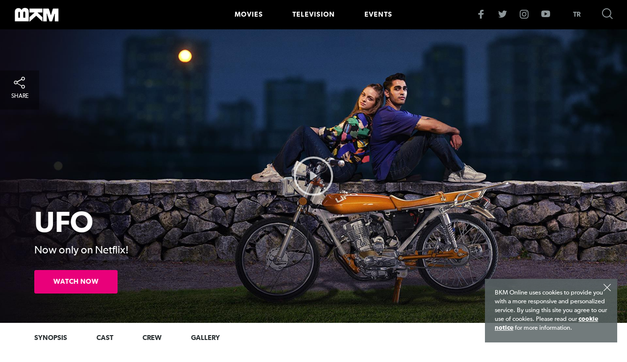

--- FILE ---
content_type: text/html; charset=utf-8
request_url: https://bkmonline.net/en/movies/ufo
body_size: 6478
content:

<!doctype html>
<html lang="en">
<head>
	
<title>UFO | BKM Online</title>

<meta charset="utf-8">
<meta name="viewport" content="width=device-width, initial-scale=1, maximum-scale=1, user-scalable=no">
<meta name="description" content="UFO | BKM Online">
<meta name="keywords" content="Film, Bkm online, ufo">

<meta property="og:title" content="UFO | BKM Online">
<meta property="og:description" content="UFO | BKM Online">
<meta property="og:url" content="https://bkmonline.net/en/movies/ufo">
<meta property="og:image" content="https://bkmonline.net/uploads/202202011407112890265.jpg">

<meta name="twitter:card" content="summary_large_image">
<meta name="twitter:site" content="@bkmonline">
<meta name="twitter:title" content="UFO | BKM Online">
<meta name="twitter:description" content="UFO | BKM Online">
<meta name="twitter:image" content="https://bkmonline.net/uploads/202202011407112890265.jpg">
<meta name="twitter:url" content="https://www.bkmonline.net">

<link rel="shortcut icon" href="/assets/images/head/favicon.ico">
<link rel="apple-touch-icon" href="/assets/images/head/iphone.png">
<link rel="apple-touch-icon" sizes="76x76" href="/assets/images/head/ipad.png">
<link rel="apple-touch-icon" sizes="120x120" href="/assets/images/head/iphone-retina.png">
<link rel="apple-touch-icon" sizes="152x152" href="/assets/images/head/ipad-retina.png">

<link rel="preload" href="/assets/fonts/fontello.woff2?v=1/19/2026" as="font" type="font/ttf" crossorigin>
<link rel="preload" href="/assets/fonts/31F556_0_0.woff2" as="font" type="font/ttf" crossorigin>
<link rel="preload" href="/assets/fonts/31F556_1_0.woff2" as="font" type="font/ttf" crossorigin>
<link rel="preload" href="/assets/fonts/31F556_2_0.woff2" as="font" type="font/ttf" crossorigin>

<link rel="manifest" href="/manifest.json">
<link rel="stylesheet" href="/assets/css/core.css?v=1/19/2026">


<script src="https://cdn.onesignal.com/sdks/OneSignalSDK.js" defer></script>
<script src="https://www.google.com/recaptcha/api.js" defer></script>

<script src="/assets/js/lib.min.js?v=3.2.4" defer></script>
<script src="/assets/js/core.min.js?v=3.2.4" defer></script>

<!-- Facebook Pixel Code -->
<script>
    !function (f, b, e, v, n, t, s) {
        if (f.fbq) return; n = f.fbq = function () {
            n.callMethod ?
                n.callMethod.apply(n, arguments) : n.queue.push(arguments)
        }; if (!f._fbq) f._fbq = n;
        n.push = n; n.loaded = !0; n.version = '2.0'; n.queue = []; t = b.createElement(e); t.async = !0;
        t.src = v; s = b.getElementsByTagName(e)[0]; s.parentNode.insertBefore(t, s)
    }(window,
        document, 'script', 'https://connect.facebook.net/en_US/fbevents.js');
    fbq('init', '105629053263968'); // Insert your pixel ID here.
    fbq('track', 'PageView');
</script>
<!-- DO NOT MODIFY -->
<!-- End Facebook Pixel Code -->
<!-- Global site tag (gtag.js) - Google Analytics -->
<script async src="https://www.googletagmanager.com/gtag/js?id=G-C2214JKBKT"></script>
<script>
    window.dataLayer = window.dataLayer || [];
    function gtag() { dataLayer.push(arguments); }
    gtag('js', new Date());
    gtag('config', 'G-C2214JKBKT');
</script>
    <!-- MedyaNet ReMarketing -->
    <script id="medyanet" async src="https://app.medyanetads.com/dfp.js"></script>
    <script>
        var Medyanet_Display_Settings = {
            BlueKai: {
                ID: 40284,
                PageType: "film"
            }
        };
    </script>
</head>
<body data-popup="" data-popupurl="">
	<!-- Facebook Pixel Code -->
	<noscript><img src="https://www.facebook.com/tr?id=105629053263968&ev=PageView&noscript=1" alt="" style="display: none; width: 1px; height: 1px;"></noscript>
	<!-- DO NOT MODIFY -->
	<!-- End Facebook Pixel Code -->

	<!-- header -->
	

	<div class="search-overlay"></div>

	<header class="dark">
		
<div class="inner">
    <div class="search-overlay"></div>
    <div class="bar">
        <a href="/en" class="bar-logo"></a>
        <div class="bar-button">
            <span></span>
            <span></span>
            <span></span>
        </div>
        <div class="bar-search"></div>
    </div>
    <div class="menu-button">
        <span></span>
        <span></span>
        <span></span>
        MENU
    </div>
    <a href="/en" class="logo" title="BKM Online | Beşiktaş Kültür Merkezi">>BKM Online</a>
    <nav>
        <div class="nav-header">
            <div class="close remove-ico"></div>
            <div class="nav-logo"></div>
        </div>
        <div class="nav-search">
            <form action="/en/search" method="GET">
                <input type="text" name="search" placeholder="Search" maxlength="100">
                <span class="search-ico"></span>
            </form>
        </div>
        <ul class="nav-menu">
                <li data-id="1" data-url="/ajax/menu/film_detail_en">
                    <a href="/en/movies">MOVIES</a>
                </li>
                <li data-id="1" data-url="/ajax/menu/tv_detail_en">
                    <a href="/en/tv-shows">TELEVISION</a>
                </li>
                <li data-id="1" data-url="/ajax/menu/event_detail_en">
                    <a href="/en/events">EVENTS</a>
                </li>
        </ul>
        <ul class="nav-secondary-menu">
                    <li>
                        <a href="/en/about-us">
                            About Us
                        </a>
                    </li>
                    <li>
                        <a href="/en/contact">
                            Contact
                        </a>
                    </li>
                    <li>
                        <a href="/en/press-room">
                            Press Room
                        </a>
                    </li>
                    <li>
                        <a href="/en/sitemap">
                            Sitemap
                        </a>
                    </li>
                    <li>
                        <a href="/tr">
                                <span class="world-ico"></span>
                            Türkçe
                        </a>
                    </li>
        </ul>
        <ul class="nav-social">
            <li><a href="http://www.facebook.com/bkmonline" target="_blank" class="facebook-ico"></a></li>
            <li><a href="http://www.twitter.com/bkmonline" target="_blank" class="twitter-ico"></a></li>
            <li><a href="http://www.instagram.com/bkmonline" target="_blank" class="instagram-ico"></a></li>
            <li><a href="http://www.youtube.com/bkmonline" target="_blank" class="youtube-ico"></a></li>
        </ul>
        <div class="indicator"></div>
    </nav>
    <div class="nav-overlay"></div>
    <div class="search"></div>
    <div class="search-container">
        <div class="container">
            <form action="/en/search" method="GET">
                <div class="notice">Enter the keyword and hit enter.</div>
                <div class="form">
                    <span class="search-ico submit"></span>
                    <input type="text" name="search" placeholder="Search" maxlength="100">
                    <div class="remove"></div>
                </div>
            </form>
        </div>
    </div>
                        <a href="https://bkmonline.net/tr/filmler/ufo" class="lang">TR</a>

    <ul class="social">
        <li><a href="http://www.facebook.com/bkmonline" target="_blank" class="facebook-ico"></a></li>
        <li><a href="http://www.twitter.com/bkmonline" target="_blank" class="twitter-ico"></a></li>
        <li><a href="http://www.instagram.com/bkmonline" target="_blank" class="instagram-ico"></a></li>
        <li><a href="http://www.youtube.com/bkmonline" target="_blank" class="youtube-ico"></a></li>
    </ul>
</div>
	</header>

    <!-- rendertime: 15 -->
	<!-- /header -->

	<!-- main -->
	<div id="main">
		

<section>
                    <!-- film_detail start -->

<div class="module-promo-detail">
    <div class="image" data-bg-mobile="https://bkmonline.net/uploads/202202011407112890272.jpg" data-bg="https://bkmonline.net/uploads/202202011407112890270.jpg"></div>
    <div class="text">
        <div class="container">
            <h1 class="">
UFO            </h1>
            <p>
Now only on Netflix!            </p>
            <div class="buttons" data-type="3">
                                        <a href="#" class="button-3 button-wide fancybox-ticket" data-fancybox-type="ajax" data-fancybox-href="/ajax/film-satin-al/7806/en">WATCH NOW</a>
                
                

            </div>
        </div>
    </div>
        <a href="#" class="play play-ico fancybox-gallery" data-fancybox-href="https://www.youtube.com/embed/17xRLECqZPs?modestbranding=1&autohide=1&showinfo=0&autoplay=1" data-fancybox-type="iframe"></a>
</div>
                    <!-- film_detail end -->
                    <!-- rendertime: 78 -->
                    <!-- sticky_nav start -->


<div class="module-content-nav film-detail has-sticky has-url has-button">
    <div class="inner">
        <div class="bar">
            <div class="logo"></div>
        </div>
        <div class="container">
            <ul>
                   <li><a href="#synopsis">SYNOPSIS</a></li>
                   <li><a href="#cast">CAST</a></li>
                   <li><a href="#crew">CREW</a></li>
                   <li><a href="#gallery">GALLERY</a></li>
            </ul>
            <div class="button">
                                        <a href="#" class="button-4 button-base  fancybox-ticket" data-fancybox-type="ajax" data-fancybox-href="/ajax/film-satin-al/7806/en">WATCH NOW</a>
                                            </div>
        </div>
    </div>
</div>                    <!-- sticky_nav end -->
                    <!-- rendertime: 47 -->
                    <!-- film_sinopsis start -->
 
<!-- module-synopsis -->
<div class="module-synopsis" data-url="synopsis" data-bg="https://bkmonline.net/uploads/202202011408142890292.jpg">
	<div class="container">
		<div class="row">
			<div class="content">
				
				<div class="text">
					<div class="gradient"></div>
                   <p>Are you ready to watch a love story full of adrenaline? <br />Ese, a biker who wants to be the regional champion, and Deniz, who believes that she'll be taken away from the world by the UFOs one day, are two teenagers living totally different lives in Adana. With their youthful thrill, Deniz and Ese fall in love with another. This great love brings two different worlds together.</p><p>Ese will get prepared for the final race with the help of his love to Deniz, and she will discover her reality, thanks to the passion in his eyes. And nothing will be the same in their lives ever again.  </p><p> No matter the cost...</p>
				</div>
                <div class="read-more" data-text1="MORE" data-text2="LESS"><i></i> <span>MORE</span></div>
			</div>
		</div>
	</div>
</div>
<!-- /module-synopsis -->                    <!-- film_sinopsis end -->
                    <!-- rendertime: 16 -->
                    <!-- film_oyuncular start -->


    <div class="module-crew bg1" data-url="cast" >
        <div class="container">
            <h2 class="module-heading alternate"><span>CAST</span></h2>
            <div class="text">
                <ul>
                        <li><strong></strong> İpek Filiz YAZICI</li>
                        <li><strong></strong> Mert Ramazan DEMİR</li>
                        <li><strong></strong> Ferit AKTUĞ</li>
                        <li><strong></strong> Kerem Alp KABUL</li>
                        <li><strong></strong> Mekin SEZER</li>
                        <li><strong></strong> Enes K&#220;LAH&#199;I</li>
                        <li><strong></strong> Elif &#199;AKMAN</li>
                        <li><strong></strong> Cemile CANYURT</li>
                        <li><strong></strong> Eda AKALIN</li>
                        <li><strong></strong> Nilsu YILMAZ</li>
                        <li><strong></strong> İlker AKSUM</li>
                        <li><strong></strong> Dolunay SOYSERT</li>
                </ul>
            </div>
        </div>
    </div>
                    <!-- film_oyuncular end -->
                    <!-- rendertime: 234 -->
                    <!-- film_team start -->

<!-- module-crew -->
<div class="module-crew"  data-url="crew">
    <div class="container">
        <h2 class="module-heading alternate"><span>CREW</span></h2>
        <div class="text">
            <ul>
                    <li><strong>Y&#246;netmen</strong> Onur BİLGETAY</li>
                    <li><strong>Yapımcı</strong> Necati AKPINAR</li>
                    <li><strong>Hikaye</strong> Murat Taşkent</li>
                    <li><strong>Senaryo</strong> Palaspandıras</li>
                    <li><strong>M&#252;zik</strong> Taşkın Sabah</li>
            </ul>
        </div>
    </div>
</div>
<!-- /module-crew -->                    <!-- film_team end -->
                    <!-- rendertime: 110 -->
                    <!-- event_gallery start -->

<!-- module-slider-cards -->
<div class="module-slider-cards bg2" data-url="gallery">
    <div class="container">
            <h2 class="module-heading alternate"><span>GALLERY</span></h2>
        <div class="row">
            <div class="slider" data-items="2" data-items-xs="1">
                    <div class="item ">
                            <a href="#" class="card-gallery fancybox-gallery" data-fancybox-href="https://www.youtube.com/embed/17xRLECqZPs?modestbranding=1&autohide=1&showinfo=0&autoplay=1" data-fancybox-type="iframe" data-fancybox-group="gallery">
                                <figure><img src="https://bkmonline.net/uploads/2022020114144482.jpg" alt=""></figure>
                                <div class="overlay">
                                    <div class="icon play-ico"></div>
                                </div>
                            </a>
                    </div>
                            </div>
        </div>
    </div>
</div>
<!-- /module-slider-cards -->                    <!-- event_gallery end -->
                    <!-- rendertime: 62 -->
                    <!-- social_widget start -->
        <!-- mobile-band -->
        <div class="mobile-band has-button">
            <div class="inner">
                <div class="social">
                    <ul>
                        <li>
                            <a href="#"><i class="follow-ico"></i><span>FOLLOW</span></a>
                            <ul>
                            </ul>

                        </li>
                            <li>
                                <a href="#"><i class="share-ico"></i><span>SHARE</span></a>
                                <ul class="share">
                                    <li><a href="#" class="facebook-ico"></a></li>
                                    <li><a href="#" class="twitter-ico" data-text="BKM Online" data-hashtag=""></a></li>
                                    <li class="visible-xs"><a href="whatsapp://send?text=https://bkmonline.net/en/movies/ufo" data-action="share/whatsapp/share" class="whatsapp-ico"></a></li>
                                </ul>
                            </li>
                    </ul>
                </div>
                <div class="button">
                                                <a href="#" class="button-4 button-base  fancybox-ticket" data-fancybox-type="ajax" data-fancybox-href="/ajax/film-satin-al/7806/en">BUY</a>

                </div>
            </div>
        </div>
        <!-- /mobile-band -->
                    <!-- social_widget end -->
                    <!-- rendertime: 94 -->
                    <!-- film_others start -->

<div class="module-slider-cards bg1">
    <div class="container">
        <h2 class="module-heading"><span class="light">OTHER MOVIES</span> <div class="mobile-block">FOR YOUR INTEREST</div></h2>
        <div class="row">
            <div class="slider" data-items="4" data-items-sm="3" data-items-xs="1">
                        <div class="item">
                            <a href="https://bkmonline.net/en/movies/adile-nasit-en" class="card-movie">
                                <figure data-bg="https://bkmonline.net/uploads/202511241709472944575.jpg">
                                    <img src="/assets/images/layout/card-movie-placeholder.jpg" alt="">
                                    <div class="overlay"></div>
                                </figure>
                                <h4>HOME CINEMA</h4>
                                <h3><span>Adile Naşit</span></h3>
                                <div class="date">05 December 2025</div>
                            </a>
                        </div>
                        <div class="item">
                            <a href="https://bkmonline.net/en/movies/heidi" class="card-movie">
                                <figure data-bg="https://bkmonline.net/uploads/202507311754282941480.jpg">
                                    <img src="/assets/images/layout/card-movie-placeholder.jpg" alt="">
                                    <div class="overlay"></div>
                                </figure>
                                <h4>HOME CINEMA</h4>
                                <h3><span>Heidi</span></h3>
                                <div class="date">22 August 2025</div>
                            </a>
                        </div>
                        <div class="item">
                            <a href="https://bkmonline.net/en/movies/chords-of-change" class="card-movie">
                                <figure data-bg="https://bkmonline.net/uploads/202501031638002936495.jpg">
                                    <img src="/assets/images/layout/card-movie-placeholder.jpg" alt="">
                                    <div class="overlay"></div>
                                </figure>
                                <h4>HOME CINEMA</h4>
                                <h3><span>Chords of Change</span></h3>
                                <div class="date">25 October 2024</div>
                            </a>
                        </div>
                        <div class="item">
                            <a href="https://bkmonline.net/en/movies/tour-guide" class="card-movie">
                                <figure data-bg="https://bkmonline.net/uploads/202412311730022935962.png">
                                    <img src="/assets/images/layout/card-movie-placeholder.jpg" alt="">
                                    <div class="overlay"></div>
                                </figure>
                                <h4>HOME CINEMA</h4>
                                <h3><span>Tour Guide</span></h3>
                                <div class="date">01 January 2025</div>
                            </a>
                        </div>
                        <div class="item">
                            <a href="https://bkmonline.net/en/movies/darknight" class="card-movie">
                                <figure data-bg="https://bkmonline.net/uploads/202306021714192911462.jpg">
                                    <img src="/assets/images/layout/card-movie-placeholder.jpg" alt="">
                                    <div class="overlay"></div>
                                </figure>
                                <h4>HOME CINEMA</h4>
                                <h3><span>Darknight</span></h3>
                                <div class="date">28 April 2023</div>
                            </a>
                        </div>
                        <div class="item">
                            <a href="https://bkmonline.net/en/movies/crooked-business" class="card-movie">
                                <figure data-bg="https://bkmonline.net/uploads/202304171123352910762.jpg">
                                    <img src="/assets/images/layout/card-movie-placeholder.jpg" alt="">
                                    <div class="overlay"></div>
                                </figure>
                                <h4>HOME CINEMA</h4>
                                <h3><span>Crooked Business</span></h3>
                                <div class="date">14 April 2023</div>
                            </a>
                        </div>
                        <div class="item">
                            <a href="https://bkmonline.net/en/movies/the-nightingale-of-bursa" class="card-movie">
                                <figure data-bg="https://bkmonline.net/uploads/202310052237432906284.jpg">
                                    <img src="/assets/images/layout/card-movie-placeholder.jpg" alt="">
                                    <div class="overlay"></div>
                                </figure>
                                <h4>HOME CINEMA</h4>
                                <h3><span>The Nightingale of Bursa</span></h3>
                                <div class="date">06 October 2023</div>
                            </a>
                        </div>
                        <div class="item">
                            <a href="https://bkmonline.net/en/movies/treasure" class="card-movie">
                                <figure data-bg="https://bkmonline.net/uploads/202210141954412901900.jpg">
                                    <img src="/assets/images/layout/card-movie-placeholder.jpg" alt="">
                                    <div class="overlay"></div>
                                </figure>
                                <h4>HOME CINEMA</h4>
                                <h3><span>Treasure</span></h3>
                                <div class="date">04 November 2022</div>
                            </a>
                        </div>
                        <div class="item">
                            <a href="https://bkmonline.net/en/movies/heartsong" class="card-movie">
                                <figure data-bg="https://bkmonline.net/uploads/202207261259412899175.jpg">
                                    <img src="/assets/images/layout/card-movie-placeholder.jpg" alt="">
                                    <div class="overlay"></div>
                                </figure>
                                <h4>HOME CINEMA</h4>
                                <h3><span>Heartsong</span></h3>
                                <div class="date">10 August 2022</div>
                            </a>
                        </div>
                        <div class="item">
                            <a href="https://bkmonline.net/en/movies/doom-of-love" class="card-movie">
                                <figure data-bg="https://bkmonline.net/uploads/202206061805132896663.jpg">
                                    <img src="/assets/images/layout/card-movie-placeholder.jpg" alt="">
                                    <div class="overlay"></div>
                                </figure>
                                <h4>HOME CINEMA</h4>
                                <h3><span>Doom of Love</span></h3>
                                <div class="date">20 June 2022</div>
                            </a>
                        </div>
            </div>
        </div>
        <div class="buttons">
            <a href="../movies">ALL MOVIES</a>
        </div>
    </div>
</div>
                    <!-- film_others end -->
                    <!-- rendertime: 266 -->
</section>
		

<!-- module-newsletter -->
<section class="module-newsletter">
    <div class="container">
        <div class="row">
            <div class="text">
                <h3>Subscribe to <br class="visible-xs">BKM Newsletter</h3>
                <p>Subscribe BKM newsletter to get announcements for our movies, series, theaters, stand-ups, concerts and festivals.</p>
            </div>
            <div class="result">
                <h3>NEWSLETTER</h3>
                <p></p>
            </div>
            <div class="form">
                <form action="/ajax/abone-ol">
                    <div class="form-input">
                        <input type="text" name="email" id="email" placeholder="E-mail">
                    </div>
                    <div class="form-submit">
                        <input type="submit" value="SUBSCRIBE">
                    </div>
                </form>
            </div>
        </div>
    </div>
</section>
<!-- /module-newsletter -->




	</div>
	<!-- /main -->
	<!-- footer -->


	<footer>
        
<div class="social">
    <div class="container">
        <div class="row">
            <ul>
                <li><a href="http://www.facebook.com/bkmonline" target="_blank" class="facebook-ico"></a></li>
                <li><a href="http://www.twitter.com/bkmonline" target="_blank" class="twitter-ico"></a></li>
                <li><a href="http://www.instagram.com/bkmonline" target="_blank" class="instagram-ico"></a></li>
                <li><a href="http://www.youtube.com/bkmonline" target="_blank" class="youtube-ico"></a></li>
            </ul>
        </div>
    </div>
</div>

<!--<div class="sinekafa">-->
    <!--<div class="inner">-->
        <!--<h4>Test, Fun and Explore your cinema knowledge with SineKafa!</h4>-->
        <!--<div class="buttons">-->
            <!--<a href="http://www.bkmsinekafa.com/indir/ios" target="_blank" class="ios"><span class="apple-ico">DOWNLOAD FOR iPHONE</span></a>-->
            <!--<a href="http://www.bkmsinekafa.com/indir/android" target="_blank" class="android"><span class="android-ico">DOWNLOAD FOR ANDROID</span></a>-->
        <!--</div>-->
    <!--</div>-->
<!--</div>-->
<div class="footer-content">
    <div class="container">
        <nav>
            <ul>
                    <li><a href="/en/about-us" target="_self">About Us</a></li>
                    <li><a href="/en/press-room" target="_self">Press Room</a></li>
                    <li><a href="/en/contact" target="_self">Contact Us</a></li>
            </ul>
        </nav>
        <small class="copyright">

            <a href="/en/sitemap">
                Sitemap
            </a>

            <a href="/en/terms-of-conditions">
                Term of conditions
            </a>

            <a href="/en/personal-information-protection-policy"> Personal Information Protection Policy</a>
            <a href="/en/cookie-policy">  Cookie Policy</a>
            <span>&copy; 2017 Beşiktaş Kültür Merkezi A.Ş.</span>
        </small>
    </div>
</div>
	</footer>
	<div class="cookie-policy">
		<div class="text">BKM Online uses cookies to provide you with a more responsive and personalized service. By using this site you agree to our use of cookies. Please read our <a href="/en/cookie-policy">cookie notice</a> for more information.</div>
		<div class="close"></div>
	</div>
    
    <!-- rendertime: 32 -->
	<!-- /footer -->
	
<div class="social-widget">
    <ul>
        <li>

            <a href="#"><i class="share-ico"></i><span>SHARE</span></a>
            <div class="inner share">
                <ul>
                    <li><a href="#" class="facebook-ico"></a></li>
                    <li><a href="#" class="twitter-ico" data-text="BKM Online" data-hashtag=""></a></li>
                    <li class="visible-xs"><a href="whatsapp://send?text=https://bkmonline.net/en/movies/ufo" data-action="share/whatsapp/share" class="whatsapp-ico"></a></li>
                </ul>
            </div>
        </li>
    </ul>

</div>

    <!-- remarketing -->
    
<!-- Re marketing kodları, medyanet ise head içinde. -->

<!--Nokta -->
<img src="https://ng.virgul.com/poll?t=annotation&i=&r=izlesene&userId=&b=464-770&g=1" alt="" style="display:none;" />

<!--Onedio -->
<script>
    (function (p) {
        p.src = "//dmp.adform.net/dmp/profile/?pid=10548&sg=Movies+BKM";
    })(document.createElement("img"));
</script>
<noscript>
    <img src="//dmp.adform.net/dmp/profile/?pid=10548&sg=Movies+BKM" alt="" style="display:none !important">
</noscript>

<!--Admatic -->
<script>(function (win, doc) { var script = doc.createElement('script'); script.async = true; script.src = ('https:' == document.location.protocol ? 'https:' : 'http:') + '//ads5.admatic.com.tr/showad/px/rt/pixel/js/59/index'; var s = document.getElementsByTagName('script')[0]; s.parentNode.insertBefore(script, s); }(this, document));</script>

<!-- Adnomia -->
<script>
    var axel = Math.random() + "";
    var a = axel * 10000000000000;
    document.write('<iframe src="https://4431932.fls.doubleclick.net/activityi;src=4431932;type=invmedia;cat=7xwrl544;dc_lat=;dc_rdid=;tag_for_child_directed_treatment=;ord=' + a + '?" width="1" height="1" style="display:none"></iframe>');
</script>
<noscript>
    <iframe src="https://4431932.fls.doubleclick.net/activityi;src=4431932;type=invmedia;cat=7xwrl544;dc_lat=;dc_rdid=;tag_for_child_directed_treatment=;ord=1?" width="1" height="1" style="display:none"></iframe>
</noscript>


    
	<!-- page speed optimizasyonu -->
	<script>
	  (function(i,s,o,g,r,a,m){i['GoogleAnalyticsObject']=r;i[r]=i[r]||function(){
	  (i[r].q=i[r].q||[]).push(arguments)},i[r].l=1*new Date();a=s.createElement(o),
	  m=s.getElementsByTagName(o)[0];a.async=1;a.src=g;m.parentNode.insertBefore(a,m)
	  })(window,document,'script','https://www.google-analytics.com/analytics.js','ga');

	  ga('create', 'UA-49851579-1', 'auto');
	  ga('send', 'pageview');
	</script>

<script>
	window.addEventListener("DOMContentLoaded", function () {
		(function($) {
			var OneSignal = window.OneSignal || [];

			OneSignal.push(["init", {
				appId: "f6549fa0-0d75-4f1b-be57-8b543bc4d718",
				safari_web_id: 'web.onesignal.auto.03c56528-3ec2-4727-882a-5ccb48032a98',
				autoRegister: false,
				notifyButton: {
					enable: false /* Set to false to hide */
				},
				welcomeNotification: {
					"title": "BKM Online",
					"message": "Abone olduğunuz için teşekkür ederiz."
				},
				promptOptions: {
					actionMessage: "BKM'den yeni haberleri bildirim olarak almak ister misiniz?",
					acceptButtonText: "İzin Ver",
					cancelButtonText: "Belki Sonra",
					showCredit: false
				}
			}]);

			OneSignal.showHttpPrompt();
		})(jQuery);
	});
</script>

</body>
</html>

--- FILE ---
content_type: text/html; charset=utf-8
request_url: https://bkmonline.net/ajax/menu/film_detail_en?id=1
body_size: 467
content:

<div class="sub-nav">
    <div class="container">
        <div class="row">
            <div class="sub-menu-holder">
                <div class="sub-menu">
                    <ul>
                            <li>
                                <a href="/en/movies">FEATURED</a>
                                <div class="nav-content">
                                    <div class="nav-content-inner">
                                        <div class="row">
                                            <ul>
                                                    <li>
                                                        <a href="/en/movies/adile-nasit-en" class="nav-card">
                                                            <figure>
                                                                <img class="lazy" data-src="https://bkmonline.net/uploads/202511241709472944575.jpg" alt="">
                                                                <!-- /image/resize?image=(listimage.PCOM_Value)&width=165&height=231 -->
                                                                <div class="overlay"></div>
                                                            </figure>
                                                            <div class="title">Adile Naşit</div>

                                                            <div class="date">05 December 2025</div>
                                                        </a>
                                                    </li>
                                                    <li>
                                                        <a href="/en/movies/chords-of-change" class="nav-card">
                                                            <figure>
                                                                <img class="lazy" data-src="https://bkmonline.net/uploads/202501031638002936495.jpg" alt="">
                                                                <!-- /image/resize?image=(listimage.PCOM_Value)&width=165&height=231 -->
                                                                <div class="overlay"></div>
                                                            </figure>
                                                            <div class="title">Chords of Change</div>

                                                            <div class="date">25 October 2024</div>
                                                        </a>
                                                    </li>
                                                    <li>
                                                        <a href="/en/movies/organize-isler-sazan-sarmali" class="nav-card">
                                                            <figure>
                                                                <img class="lazy" data-src="https://bkmonline.net/uploads/202007071737002844891.jpg" alt="">
                                                                <!-- /image/resize?image=(listimage.PCOM_Value)&width=165&height=231 -->
                                                                <div class="overlay"></div>
                                                            </figure>
                                                            <div class="title">Organize İşler Sazan Sarmalı</div>

                                                            <div class="date">01 February 2019</div>
                                                        </a>
                                                    </li>
                                                    <li>
                                                        <a href="/en/movies/the-nightingale-of-bursa" class="nav-card">
                                                            <figure>
                                                                <img class="lazy" data-src="https://bkmonline.net/uploads/202310052237432906284.jpg" alt="">
                                                                <!-- /image/resize?image=(listimage.PCOM_Value)&width=165&height=231 -->
                                                                <div class="overlay"></div>
                                                            </figure>
                                                            <div class="title">The Nightingale of Bursa</div>

                                                            <div class="date">06 October 2023</div>
                                                        </a>
                                                    </li>
                                            </ul>
                                        </div>
                                    </div>
                                </div>
                            </li>
                            <li>
                                <a href="/en/movies/now-playing">NOW PLAYING</a>
                                <div class="nav-content">
                                    <div class="nav-content-inner">
                                        <div class="row">
                                            <ul>
                                                    <li>
                                                        <a href="/en/movies/adile-nasit-en" class="nav-card">
                                                            <figure>
                                                                <img class="lazy" data-src="https://bkmonline.net/uploads/202511241709472944575.jpg" alt="">
                                                                <!-- /image/resize?image=(listimage.PCOM_Value)&width=165&height=231 -->
                                                                <div class="overlay"></div>
                                                            </figure>
                                                            <div class="title">Adile Naşit</div>

                                                            <div class="date">05 December 2025</div>
                                                        </a>
                                                    </li>
                                            </ul>
                                        </div>
                                    </div>
                                </div>
                            </li>
                            <li>
                                <a href="/en/movies/home-cinema">HOME CINEMA</a>
                                <div class="nav-content">
                                    <div class="nav-content-inner">
                                        <div class="row">
                                            <ul>
                                                    <li>
                                                        <a href="/en/movies/tour-guide" class="nav-card">
                                                            <figure>
                                                                <img class="lazy" data-src="https://bkmonline.net/uploads/202412311730022935962.png" alt="">
                                                                <!-- /image/resize?image=(listimage.PCOM_Value)&width=165&height=231 -->
                                                                <div class="overlay"></div>
                                                            </figure>
                                                            <div class="title">Tour Guide</div>

                                                            <div class="date">01 January 2025</div>
                                                        </a>
                                                    </li>
                                                    <li>
                                                        <a href="/en/movies/family-matters" class="nav-card">
                                                            <figure>
                                                                <img class="lazy" data-src="https://bkmonline.net/uploads/201804131150011406221.jpg" alt="">
                                                                <!-- /image/resize?image=(listimage.PCOM_Value)&width=165&height=231 -->
                                                                <div class="overlay"></div>
                                                            </figure>
                                                            <div class="title">Family Matters</div>

                                                            <div class="date">01 December 2017</div>
                                                        </a>
                                                    </li>
                                                    <li>
                                                        <a href="/en/movies/chords-of-change" class="nav-card">
                                                            <figure>
                                                                <img class="lazy" data-src="https://bkmonline.net/uploads/202501031638002936495.jpg" alt="">
                                                                <!-- /image/resize?image=(listimage.PCOM_Value)&width=165&height=231 -->
                                                                <div class="overlay"></div>
                                                            </figure>
                                                            <div class="title">Chords of Change</div>

                                                            <div class="date">25 October 2024</div>
                                                        </a>
                                                    </li>
                                                    <li>
                                                        <a href="/en/movies/the-nightingale-of-bursa" class="nav-card">
                                                            <figure>
                                                                <img class="lazy" data-src="https://bkmonline.net/uploads/202310052237432906284.jpg" alt="">
                                                                <!-- /image/resize?image=(listimage.PCOM_Value)&width=165&height=231 -->
                                                                <div class="overlay"></div>
                                                            </figure>
                                                            <div class="title">The Nightingale of Bursa</div>

                                                            <div class="date">06 October 2023</div>
                                                        </a>
                                                    </li>
                                                    <li>
                                                        <a href="/en/movies/crooked-business" class="nav-card">
                                                            <figure>
                                                                <img class="lazy" data-src="https://bkmonline.net/uploads/202304171123352910762.jpg" alt="">
                                                                <!-- /image/resize?image=(listimage.PCOM_Value)&width=165&height=231 -->
                                                                <div class="overlay"></div>
                                                            </figure>
                                                            <div class="title">Crooked Business</div>

                                                            <div class="date">14 April 2023</div>
                                                        </a>
                                                    </li>
                                            </ul>
                                        </div>
                                    </div>
                                </div>
                            </li>
                    </ul>
                        <div class="other-links">
                            <ul>
                                    <li>
                                        <a href="/en/movies">
                                            ALL MOVIES
                                        </a>
                                    </li>
                            </ul>
                        </div>
                </div>
            </div>
        </div>
    </div>
</div>


--- FILE ---
content_type: text/html; charset=utf-8
request_url: https://bkmonline.net/ajax/menu/tv_detail_en?id=1
body_size: 415
content:

<div class="sub-nav">
    <div class="container">
        <div class="row">
            <div class="sub-menu-holder">
                <div class="sub-menu">
                    <ul>
                            <li>
                                <a href="/en/tv-shows">FEATURED</a>
                                <div class="nav-content">
                                    <div class="nav-content-inner">
                                        <div class="row">
                                            <ul>
                                                    <li>
                                                        <a href="/en/tv-shows/series/fer" class="nav-card">
                                                            <figure>
                                                                <img class="lazy" data-src="https://bkmonline.net/uploads/202510221856342943345.png" alt="">
                                                                <!-- /image/resize?image=(listimage.PCOM_Value)&width=165&height=231 -->
                                                                <div class="overlay"></div>
                                                            </figure>
                                                            <div class="title">Fer</div>

                                                            <div class="date">7 Kasım 2025</div>
                                                        </a>
                                                    </li>
                                                    <li>
                                                        <a href="/en/tv-shows/series/secret-of-pearls" class="nav-card">
                                                            <figure>
                                                                <img class="lazy" data-src="https://bkmonline.net/uploads/202402121153562923667.jpg" alt="">
                                                                <!-- /image/resize?image=(listimage.PCOM_Value)&width=165&height=231 -->
                                                                <div class="overlay"></div>
                                                            </figure>
                                                            <div class="title">Secret of Pearls</div>

                                                            <div class="date">25 January 2024</div>
                                                        </a>
                                                    </li>
                                                    <li>
                                                        <a href="/en/tv-shows/series/bet-your-life" class="nav-card">
                                                            <figure>
                                                                <img class="lazy" data-src="https://bkmonline.net/uploads/202503210052192938965.png" alt="">
                                                                <!-- /image/resize?image=(listimage.PCOM_Value)&width=165&height=231 -->
                                                                <div class="overlay"></div>
                                                            </figure>
                                                            <div class="title">Bet Your Life</div>

                                                            <div class="date">20 March 2025</div>
                                                        </a>
                                                    </li>
                                                    <li>
                                                        <a href="/en/tv-shows/shows/guldur-guldur-show" class="nav-card">
                                                            <figure>
                                                                <img class="lazy" data-src="https://bkmonline.net/uploads/2025092910332282929.png" alt="">
                                                                <!-- /image/resize?image=(listimage.PCOM_Value)&width=165&height=231 -->
                                                                <div class="overlay"></div>
                                                            </figure>
                                                            <div class="title">Güldür Güldür Show</div>

                                                            <div class="date">2014-...</div>
                                                        </a>
                                                    </li>
                                                    <li>
                                                        <a href="/en/tv-shows/series/50m2" class="nav-card">
                                                            <figure>
                                                                <img class="lazy" data-src="https://bkmonline.net/uploads/202101091306542870091.png" alt="">
                                                                <!-- /image/resize?image=(listimage.PCOM_Value)&width=165&height=231 -->
                                                                <div class="overlay"></div>
                                                            </figure>
                                                            <div class="title">50M2</div>

                                                            <div class="date">27 January 2021</div>
                                                        </a>
                                                    </li>
                                            </ul>
                                        </div>
                                    </div>
                                </div>
                            </li>
                            <li>
                                <a href="/en/tv-shows?category=programs">SHOWS</a>
                                <div class="nav-content">
                                    <div class="nav-content-inner">
                                        <div class="row">
                                            <ul>
                                                    <li>
                                                        <a href="/en/tv-shows/shows/cok-guzel-hareketler-2" class="nav-card">
                                                            <figure>
                                                                <img class="lazy" data-src="https://bkmonline.net/uploads/202509291032392900921.jpg" alt="">
                                                                <!-- /image/resize?image=(listimage.PCOM_Value)&width=165&height=231 -->
                                                                <div class="overlay"></div>
                                                            </figure>
                                                            <div class="title">Çok Güzel Hareketler 2</div>

                                                            <div class="date">2019 - continues</div>
                                                        </a>
                                                    </li>
                                                    <li>
                                                        <a href="/en/tv-shows/shows/guldur-guldur-show" class="nav-card">
                                                            <figure>
                                                                <img class="lazy" data-src="https://bkmonline.net/uploads/2025092910332282929.png" alt="">
                                                                <!-- /image/resize?image=(listimage.PCOM_Value)&width=165&height=231 -->
                                                                <div class="overlay"></div>
                                                            </figure>
                                                            <div class="title">Güldür Güldür Show</div>

                                                            <div class="date">2014-...</div>
                                                        </a>
                                                    </li>
                                            </ul>
                                        </div>
                                    </div>
                                </div>
                            </li>
                            <li>
                                <a href="/en/tv-shows?category=series">SERIES</a>
                                <div class="nav-content">
                                    <div class="nav-content-inner">
                                        <div class="row">
                                            <ul>
                                                    <li>
                                                        <a href="/en/tv-shows/series/fer" class="nav-card">
                                                            <figure>
                                                                <img class="lazy" data-src="https://bkmonline.net/uploads/202510221856342943345.png" alt="">
                                                                <!-- /image/resize?image=(listimage.PCOM_Value)&width=165&height=231 -->
                                                                <div class="overlay"></div>
                                                            </figure>
                                                            <div class="title">Fer</div>

                                                            <div class="date">7 Kasım 2025</div>
                                                        </a>
                                                    </li>
                                                    <li>
                                                        <a href="/en/tv-shows/series/bet-your-life" class="nav-card">
                                                            <figure>
                                                                <img class="lazy" data-src="https://bkmonline.net/uploads/202503210052192938965.png" alt="">
                                                                <!-- /image/resize?image=(listimage.PCOM_Value)&width=165&height=231 -->
                                                                <div class="overlay"></div>
                                                            </figure>
                                                            <div class="title">Bet Your Life</div>

                                                            <div class="date">20 March 2025</div>
                                                        </a>
                                                    </li>
                                                    <li>
                                                        <a href="/en/tv-shows/series/secret-of-pearls" class="nav-card">
                                                            <figure>
                                                                <img class="lazy" data-src="https://bkmonline.net/uploads/202402121153562923667.jpg" alt="">
                                                                <!-- /image/resize?image=(listimage.PCOM_Value)&width=165&height=231 -->
                                                                <div class="overlay"></div>
                                                            </figure>
                                                            <div class="title">Secret of Pearls</div>

                                                            <div class="date">25 January 2024</div>
                                                        </a>
                                                    </li>
                                                    <li>
                                                        <a href="/en/tv-shows/series/my-mothers-tale" class="nav-card">
                                                            <figure>
                                                                <img class="lazy" data-src="https://bkmonline.net/uploads/202501031443062936191.jpg" alt="">
                                                                <!-- /image/resize?image=(listimage.PCOM_Value)&width=165&height=231 -->
                                                                <div class="overlay"></div>
                                                            </figure>
                                                            <div class="title">My Mother's Tale</div>

                                                            <div class="date">20 November 2024</div>
                                                        </a>
                                                    </li>
                                                    <li>
                                                        <a href="/en/tv-shows/series/another-chance" class="nav-card">
                                                            <figure>
                                                                <img class="lazy" data-src="https://bkmonline.net/uploads/202210191153592902248.jpg" alt="">
                                                                <!-- /image/resize?image=(listimage.PCOM_Value)&width=165&height=231 -->
                                                                <div class="overlay"></div>
                                                            </figure>
                                                            <div class="title">Another Chance</div>

                                                            <div class="date">21 Temmuz 2022</div>
                                                        </a>
                                                    </li>
                                            </ul>
                                        </div>
                                    </div>
                                </div>
                            </li>
                    </ul>
                        <div class="other-links">
                            <ul>
                                    <li>
                                        <a href="/en/tv-shows">
                                            ALL SHOWS AND SERIES
                                        </a>
                                    </li>
                            </ul>
                        </div>
                </div>
            </div>
        </div>
    </div>
</div>


--- FILE ---
content_type: text/html; charset=utf-8
request_url: https://bkmonline.net/ajax/menu/event_detail_en?id=1
body_size: 55
content:

<div class="sub-nav">
    <div class="container">
        <div class="row">
            <div class="sub-menu-holder">
                <div class="sub-menu">
                    <ul>
                            <li>
                                <a href="/en/events">FEATURED</a>
                                <div class="nav-content">
                                    <div class="nav-content-inner">
                                        <div class="row">
                                            <ul>
                                                    <li>
                                                        <a href="/en/events/scorpions" class="nav-card">
                                                            <figure>
                                                                <img class="lazy" data-src="https://bkmonline.net/uploads/202601131034482946050.jpg" alt="">
                                                                <!-- /image/resize?image=(listimage.PCOM_Value)&width=165&height=231 -->
                                                                <div class="overlay"></div>
                                                            </figure>
                                                            <div class="title">Scorpions</div>

                                                            <div class="date">24 June 2026</div>
                                                        </a>
                                                    </li>
                                            </ul>
                                        </div>
                                    </div>
                                </div>
                            </li>
                            <li>
                                <a href="/en/events?category=concert">CONCERT</a>
                                <div class="nav-content">
                                    <div class="nav-content-inner">
                                        <div class="row">
                                            <ul>
                                                    <li>
                                                        <a href="/en/events/scorpions" class="nav-card">
                                                            <figure>
                                                                <img class="lazy" data-src="https://bkmonline.net/uploads/202601131034482946050.jpg" alt="">
                                                                <!-- /image/resize?image=(listimage.PCOM_Value)&width=165&height=231 -->
                                                                <div class="overlay"></div>
                                                            </figure>
                                                            <div class="title">Scorpions</div>

                                                            <div class="date">24 June 2026</div>
                                                        </a>
                                                    </li>
                                            </ul>
                                        </div>
                                    </div>
                                </div>
                            </li>
                    </ul>
                </div>
            </div>
        </div>
    </div>
</div>


--- FILE ---
content_type: text/css
request_url: https://bkmonline.net/assets/css/core.css?v=1/19/2026
body_size: 35859
content:
/*! normalize.css v3.0.3 | MIT License | github.com/necolas/normalize.css */@import url("//hello.myfonts.net/count/31f556");html{font-family:sans-serif;-ms-text-size-adjust:100%;-webkit-text-size-adjust:100%}body{margin:0}article,aside,details,figcaption,figure,footer,header,hgroup,main,menu,nav,section,summary{display:block}audio,canvas,progress,video{display:inline-block;vertical-align:baseline}audio:not([controls]){display:none;height:0}[hidden],template{display:none}a{background-color:transparent}a:active,a:hover{outline:0}abbr[title]{border-bottom:1px dotted}b,strong{font-weight:bold}dfn{font-style:italic}h1{font-size:2em;margin:0.67em 0}mark{background:#ff0;color:#000}small{font-size:80%}sub,sup{font-size:75%;line-height:0;position:relative;vertical-align:baseline}sup{top:-0.5em}sub{bottom:-0.25em}img{border:0}svg:not(:root){overflow:hidden}figure{margin:1em 40px}hr{-webkit-box-sizing:content-box;box-sizing:content-box;height:0}pre{overflow:auto}code,kbd,pre,samp{font-family:monospace, monospace;font-size:1em}button,input,optgroup,select,textarea{color:inherit;font:inherit;margin:0}button{overflow:visible}button,select{text-transform:none}button,html input[type="button"],input[type="reset"],input[type="submit"]{-webkit-appearance:button;cursor:pointer}button[disabled],html input[disabled]{cursor:default}button::-moz-focus-inner,input::-moz-focus-inner{border:0;padding:0}input{line-height:normal}input[type="checkbox"],input[type="radio"]{-webkit-box-sizing:border-box;box-sizing:border-box;padding:0}input[type="number"]::-webkit-inner-spin-button,input[type="number"]::-webkit-outer-spin-button{height:auto}input[type="search"]{-webkit-appearance:textfield;-webkit-box-sizing:content-box;box-sizing:content-box}input[type="search"]::-webkit-search-cancel-button,input[type="search"]::-webkit-search-decoration{-webkit-appearance:none}fieldset{border:1px solid #c0c0c0;margin:0 2px;padding:0.35em 0.625em 0.75em}legend{border:0;padding:0}textarea{overflow:auto}optgroup{font-weight:bold}table{border-collapse:collapse;border-spacing:0}td,th{padding:0}/*! Source: https://github.com/h5bp/html5-boilerplate/blob/master/src/css/main.css */@media print{*,*:before,*:after{background:transparent !important;color:#000 !important;-webkit-box-shadow:none !important;box-shadow:none !important;text-shadow:none !important}a,a:visited{text-decoration:underline}a[href]:after{content:" (" attr(href) ")"}abbr[title]:after{content:" (" attr(title) ")"}a[href^="#"]:after,a[href^="javascript:"]:after{content:""}pre,blockquote{border:1px solid #999;page-break-inside:avoid}thead{display:table-header-group}tr,img{page-break-inside:avoid}img{max-width:100% !important}p,h2,h3{orphans:3;widows:3}h2,h3{page-break-after:avoid}.navbar{display:none}.btn>.caret,.dropup>.btn>.caret{border-top-color:#000 !important}.label{border:1px solid #000}.table{border-collapse:collapse !important}.table td,.table th{background-color:#fff !important}.table-bordered th,.table-bordered td{border:1px solid #ddd !important}}*{-webkit-box-sizing:border-box;box-sizing:border-box}*:before,*:after{-webkit-box-sizing:border-box;box-sizing:border-box}html{font-size:10px;-webkit-tap-highlight-color:rgba(0,0,0,0)}body{font-family:"Helvetica Neue",Helvetica,Arial,sans-serif;font-size:14px;line-height:1.42857;color:#333;background-color:#fff}input,button,select,textarea{font-family:inherit;font-size:inherit;line-height:inherit}a{color:#337ab7;text-decoration:none}a:hover,a:focus{color:#23527c;text-decoration:underline}a:focus{outline:thin dotted;outline:5px auto -webkit-focus-ring-color;outline-offset:-2px}figure{margin:0}img{vertical-align:middle}.img-responsive{display:block;max-width:100%;height:auto}.img-rounded{border-radius:6px}.img-thumbnail{padding:4px;line-height:1.42857;background-color:#fff;border:1px solid #ddd;border-radius:4px;-webkit-transition:all 0.2s ease-in-out;transition:all 0.2s ease-in-out;display:inline-block;max-width:100%;height:auto}.img-circle{border-radius:50%}hr{margin-top:20px;margin-bottom:20px;border:0;border-top:1px solid #eee}.sr-only{position:absolute;width:1px;height:1px;margin:-1px;padding:0;overflow:hidden;clip:rect(0, 0, 0, 0);border:0}.sr-only-focusable:active,.sr-only-focusable:focus{position:static;width:auto;height:auto;margin:0;overflow:visible;clip:auto}[role="button"]{cursor:pointer}h1,h2,h3,h4,h5,h6,.h1,.h2,.h3,.h4,.h5,.h6{font-family:inherit;font-weight:500;line-height:1.1;color:inherit}h1 small,h1 .small,h2 small,h2 .small,h3 small,h3 .small,h4 small,h4 .small,h5 small,h5 .small,h6 small,h6 .small,.h1 small,.h1 .small,.h2 small,.h2 .small,.h3 small,.h3 .small,.h4 small,.h4 .small,.h5 small,.h5 .small,.h6 small,.h6 .small{font-weight:normal;line-height:1;color:#777}h1,.h1,h2,.h2,h3,.h3{margin-top:20px;margin-bottom:10px}h1 small,h1 .small,.h1 small,.h1 .small,h2 small,h2 .small,.h2 small,.h2 .small,h3 small,h3 .small,.h3 small,.h3 .small{font-size:65%}h4,.h4,h5,.h5,h6,.h6{margin-top:10px;margin-bottom:10px}h4 small,h4 .small,.h4 small,.h4 .small,h5 small,h5 .small,.h5 small,.h5 .small,h6 small,h6 .small,.h6 small,.h6 .small{font-size:75%}h1,.h1{font-size:36px}h2,.h2{font-size:30px}h3,.h3{font-size:24px}h4,.h4{font-size:18px}h5,.h5{font-size:14px}h6,.h6{font-size:12px}p{margin:0 0 10px}.lead{margin-bottom:20px;font-size:16px;font-weight:300;line-height:1.4}@media (min-width: 768px){.lead{font-size:21px}}small,.small{font-size:85%}mark,.mark{background-color:#fcf8e3;padding:.2em}.text-left{text-align:left}.text-right{text-align:right}.text-center{text-align:center}.text-justify{text-align:justify}.text-nowrap{white-space:nowrap}.text-lowercase{text-transform:lowercase}.text-uppercase,.initialism{text-transform:uppercase}.text-capitalize{text-transform:capitalize}.text-muted{color:#777}.text-primary{color:#337ab7}a.text-primary:hover,a.text-primary:focus{color:#286090}.text-success{color:#3c763d}a.text-success:hover,a.text-success:focus{color:#2b542c}.text-info{color:#31708f}a.text-info:hover,a.text-info:focus{color:#245269}.text-warning{color:#8a6d3b}a.text-warning:hover,a.text-warning:focus{color:#66512c}.text-danger{color:#a94442}a.text-danger:hover,a.text-danger:focus{color:#843534}.bg-primary{color:#fff}.bg-primary{background-color:#337ab7}a.bg-primary:hover,a.bg-primary:focus{background-color:#286090}.bg-success{background-color:#dff0d8}a.bg-success:hover,a.bg-success:focus{background-color:#c1e2b3}.bg-info{background-color:#d9edf7}a.bg-info:hover,a.bg-info:focus{background-color:#afd9ee}.bg-warning{background-color:#fcf8e3}a.bg-warning:hover,a.bg-warning:focus{background-color:#f7ecb5}.bg-danger{background-color:#f2dede}a.bg-danger:hover,a.bg-danger:focus{background-color:#e4b9b9}.page-header{padding-bottom:9px;margin:40px 0 20px;border-bottom:1px solid #eee}ul,ol{margin-top:0;margin-bottom:10px}ul ul,ul ol,ol ul,ol ol{margin-bottom:0}.list-unstyled{padding-left:0;list-style:none}.list-inline{padding-left:0;list-style:none;margin-left:-5px}.list-inline>li{display:inline-block;padding-left:5px;padding-right:5px}dl{margin-top:0;margin-bottom:20px}dt,dd{line-height:1.42857}dt{font-weight:bold}dd{margin-left:0}.dl-horizontal dd:before,.dl-horizontal dd:after{content:" ";display:table}.dl-horizontal dd:after{clear:both}@media (min-width: 768px){.dl-horizontal dt{float:left;width:160px;clear:left;text-align:right;overflow:hidden;text-overflow:ellipsis;white-space:nowrap}.dl-horizontal dd{margin-left:180px}}abbr[title],abbr[data-original-title]{cursor:help;border-bottom:1px dotted #777}.initialism{font-size:90%}blockquote{padding:10px 20px;margin:0 0 20px;font-size:17.5px;border-left:5px solid #eee}blockquote p:last-child,blockquote ul:last-child,blockquote ol:last-child{margin-bottom:0}blockquote footer,blockquote small,blockquote .small{display:block;font-size:80%;line-height:1.42857;color:#777}blockquote footer:before,blockquote small:before,blockquote .small:before{content:'\2014 \00A0'}.blockquote-reverse,blockquote.pull-right{padding-right:15px;padding-left:0;border-right:5px solid #eee;border-left:0;text-align:right}.blockquote-reverse footer:before,.blockquote-reverse small:before,.blockquote-reverse .small:before,blockquote.pull-right footer:before,blockquote.pull-right small:before,blockquote.pull-right .small:before{content:''}.blockquote-reverse footer:after,.blockquote-reverse small:after,.blockquote-reverse .small:after,blockquote.pull-right footer:after,blockquote.pull-right small:after,blockquote.pull-right .small:after{content:'\00A0 \2014'}address{margin-bottom:20px;font-style:normal;line-height:1.42857}.container{margin-right:auto;margin-left:auto;padding-left:15px;padding-right:15px}.container:before,.container:after{content:" ";display:table}.container:after{clear:both}@media (min-width: 768px){.container{width:750px}}@media (min-width: 992px){.container{width:970px}}@media (min-width: 1200px){.container{width:1170px}}.container-fluid{margin-right:auto;margin-left:auto;padding-left:15px;padding-right:15px}.container-fluid:before,.container-fluid:after{content:" ";display:table}.container-fluid:after{clear:both}.row,.module-list-events .items,.module-list-films .items,.module-list-press-release .items,.module-list-corporate-documents .corporate-documents,.module-social-feed .feeds,.module-press-kits .press-kits,.module-crew .text,.module-comments .comments,.module-press-release-and-kit .items{margin-left:-15px;margin-right:-15px}.row:before,.module-list-events .items:before,.module-list-films .items:before,.module-list-press-release .items:before,.module-list-corporate-documents .corporate-documents:before,.module-social-feed .feeds:before,.module-press-kits .press-kits:before,.module-crew .text:before,.module-comments .comments:before,.module-press-release-and-kit .items:before,.row:after,.module-list-events .items:after,.module-list-films .items:after,.module-list-press-release .items:after,.module-list-corporate-documents .corporate-documents:after,.module-social-feed .feeds:after,.module-press-kits .press-kits:after,.module-crew .text:after,.module-comments .comments:after,.module-press-release-and-kit .items:after{content:" ";display:table}.row:after,.module-list-events .items:after,.module-list-films .items:after,.module-list-press-release .items:after,.module-list-corporate-documents .corporate-documents:after,.module-social-feed .feeds:after,.module-press-kits .press-kits:after,.module-crew .text:after,.module-comments .comments:after,.module-press-release-and-kit .items:after{clear:both}.col-xs-1,.col-sm-1,.col-md-1,footer .social ul li,.col-lg-1,.col-xs-2,.col-sm-2,footer .social ul li,.col-md-2,header .inner nav .nav-menu>li .sub-nav .sub-menu-holder,.col-lg-2,header .inner nav .nav-menu>li .sub-nav .sub-menu-holder .sub-menu>ul>li .nav-content .nav-content-inner ul li,.col-xs-3,footer .social ul li,.col-sm-3,.col-md-3,header .inner nav .nav-menu>li .sub-nav .sub-menu-holder .sub-menu>ul>li .nav-content .nav-content-inner ul li,.module-list-films .items .item,.module-social-feed .feeds .item,.module-press-kits .press-kits .item,.module-press-release-and-kit .items .press-kit,.col-lg-3,.col-xs-4,.module-cast .mobile a,.col-sm-4,.side-content .form-content .form .form-row-birthdate .select-1,.module-list-films .items .item,.module-list-corporate-documents .corporate-documents .item,.module-social-feed .feeds .item,.module-press-kits .press-kits .item,.module-press-release-and-kit .items .press-kit,.form-content.form.v1 .form-inner.small-content .form-row-birthdate .select-1,.form-content.form.v1 .form-inner.small-content .form-row-address .select-1,.col-md-4,.module-list-press-release .items .item,.module-press-release-and-kit .items .press-release,.col-lg-4,.module-director .content,.page-newsletter .content,.col-xs-5,.col-sm-5,.col-md-5,.module-director .content,.form-content.form.v1 .form-inner.small-content,.col-lg-5,.col-xs-6,.module-list-films .items .item,.module-press-kits .press-kits .item,.module-crew .text ul li,.module-press-release-and-kit .items .press-kit,.col-sm-6,.module-list-press-release .items .item,.module-director .image,.module-press-release-and-kit .items .press-release,.page-newsletter .content,.form-content.form.v1 .form-inner.small-content .form-row-address .select-1,.col-md-6,.module-newsletter .text,.module-newsletter .form,.module-synopsis .content,.module-director .image,.module-comments .comments .item,.module-search-results .items .item .card-search,.col-lg-6,.module-crew .text ul,.col-xs-7,.col-sm-7,.col-md-7,.col-lg-7,.col-xs-8,.col-sm-8,.module-newsletter .text,.module-newsletter .form,.module-crew .text ul,.page-press-release-detail .head,.col-md-8,.module-newsletter .result,.module-directors-note .content,.module-about .content,.page-press-release-detail .detail,.page-about-us .content,.page-terms-of-use .row>.content,.page-terms-of-use .module-list-events .items>.content,.module-list-events .page-terms-of-use .items>.content,.page-terms-of-use .module-list-films .items>.content,.module-list-films .page-terms-of-use .items>.content,.page-terms-of-use .module-list-press-release .items>.content,.module-list-press-release .page-terms-of-use .items>.content,.page-terms-of-use .module-list-corporate-documents .corporate-documents>.content,.module-list-corporate-documents .page-terms-of-use .corporate-documents>.content,.page-terms-of-use .module-social-feed .feeds>.content,.module-social-feed .page-terms-of-use .feeds>.content,.page-terms-of-use .module-press-kits .press-kits>.content,.module-press-kits .page-terms-of-use .press-kits>.content,.page-terms-of-use .module-crew .text>.content,.module-crew .page-terms-of-use .text>.content,.page-terms-of-use .module-comments .comments>.content,.module-comments .page-terms-of-use .comments>.content,.page-terms-of-use .module-press-release-and-kit .items>.content,.module-press-release-and-kit .page-terms-of-use .items>.content,.col-lg-8,.col-xs-9,.col-sm-9,.discount-succes-content,.col-md-9,.col-lg-9,.col-xs-10,.page-press-release-detail .head,.col-sm-10,.module-comments .comments .item,.col-md-10,header .inner nav .nav-menu>li .sub-nav .sub-menu-holder .sub-menu>ul>li .nav-content .nav-content-inner,.col-lg-10,header .inner nav .nav-menu>li .sub-nav .sub-menu-holder .sub-menu>ul>li .nav-content .nav-content-inner .all-link,.col-xs-11,.col-sm-11,.col-md-11,.col-lg-11,.col-xs-12,.side-content .form-content .form .form-row-birthdate .select-1,.module-list-events .items .item,.module-social-feed .feeds .item,.module-crew .text ul,.module-crew .text ul li:only-child,.discount-succes-content,.form-content.form.v1 .form-inner.small-content,.form-content.form.v1 .form-inner.small-content .form-row-birthdate .select-1,.form-content.form.v1 .form-inner.small-content .form-row-address .select-1,.col-sm-12,.module-director .content,.col-md-12,.col-lg-12,header .inner nav .nav-menu>li .sub-nav .sub-menu-holder .sub-menu>ul>li .nav-content .nav-content-inner,header .inner nav .nav-menu>li.single .sub-nav .sub-menu-holder .sub-menu>ul>li .nav-content .nav-content-inner .all-link{position:relative;min-height:1px;padding-left:15px;padding-right:15px}.col-xs-1,.col-xs-2,.col-xs-3,footer .social ul li,.col-xs-4,.module-cast .mobile a,.col-xs-5,.col-xs-6,.module-list-films .items .item,.module-press-kits .press-kits .item,.module-crew .text ul li,.module-press-release-and-kit .items .press-kit,.col-xs-7,.col-xs-8,.col-xs-9,.col-xs-10,.page-press-release-detail .head,.col-xs-11,.col-xs-12,.side-content .form-content .form .form-row-birthdate .select-1,.module-list-events .items .item,.module-social-feed .feeds .item,.module-crew .text ul,.module-crew .text ul li:only-child,.discount-succes-content,.form-content.form.v1 .form-inner.small-content,.form-content.form.v1 .form-inner.small-content .form-row-birthdate .select-1,.form-content.form.v1 .form-inner.small-content .form-row-address .select-1{float:left}.col-xs-1{width:8.33333%}.col-xs-2{width:16.66667%}.col-xs-3,footer .social ul li{width:25%}.col-xs-4,.module-cast .mobile a{width:33.33333%}.col-xs-5{width:41.66667%}.col-xs-6,.module-list-films .items .item,.module-press-kits .press-kits .item,.module-crew .text ul li,.module-press-release-and-kit .items .press-kit{width:50%}.col-xs-7{width:58.33333%}.col-xs-8{width:66.66667%}.col-xs-9{width:75%}.col-xs-10,.page-press-release-detail .head{width:83.33333%}.col-xs-11{width:91.66667%}.col-xs-12,.side-content .form-content .form .form-row-birthdate .select-1,.module-list-events .items .item,.module-social-feed .feeds .item,.module-crew .text ul,.module-crew .text ul li:only-child,.discount-succes-content,.form-content.form.v1 .form-inner.small-content,.form-content.form.v1 .form-inner.small-content .form-row-birthdate .select-1,.form-content.form.v1 .form-inner.small-content .form-row-address .select-1{width:100%}.col-xs-pull-0{right:auto}.col-xs-pull-1{right:8.33333%}.col-xs-pull-2{right:16.66667%}.col-xs-pull-3{right:25%}.col-xs-pull-4{right:33.33333%}.col-xs-pull-5{right:41.66667%}.col-xs-pull-6{right:50%}.col-xs-pull-7{right:58.33333%}.col-xs-pull-8{right:66.66667%}.col-xs-pull-9{right:75%}.col-xs-pull-10{right:83.33333%}.col-xs-pull-11{right:91.66667%}.col-xs-pull-12{right:100%}.col-xs-push-0{left:auto}.col-xs-push-1{left:8.33333%}.col-xs-push-2{left:16.66667%}.col-xs-push-3{left:25%}.col-xs-push-4{left:33.33333%}.col-xs-push-5{left:41.66667%}.col-xs-push-6{left:50%}.col-xs-push-7{left:58.33333%}.col-xs-push-8{left:66.66667%}.col-xs-push-9{left:75%}.col-xs-push-10{left:83.33333%}.col-xs-push-11{left:91.66667%}.col-xs-push-12{left:100%}.col-xs-offset-0,.module-crew .text ul{margin-left:0%}.col-xs-offset-1,.page-press-release-detail .head{margin-left:8.33333%}.col-xs-offset-2{margin-left:16.66667%}.col-xs-offset-3,.module-press-release-and-kit .items .press-kit{margin-left:25%}.col-xs-offset-4{margin-left:33.33333%}.col-xs-offset-5{margin-left:41.66667%}.col-xs-offset-6{margin-left:50%}.col-xs-offset-7{margin-left:58.33333%}.col-xs-offset-8{margin-left:66.66667%}.col-xs-offset-9{margin-left:75%}.col-xs-offset-10{margin-left:83.33333%}.col-xs-offset-11{margin-left:91.66667%}.col-xs-offset-12{margin-left:100%}@media (min-width: 768px){.col-sm-1,.col-sm-2,footer .social ul li,.col-sm-3,.col-sm-4,.side-content .form-content .form .form-row-birthdate .select-1,.module-list-films .items .item,.module-list-corporate-documents .corporate-documents .item,.module-social-feed .feeds .item,.module-press-kits .press-kits .item,.module-press-release-and-kit .items .press-kit,.form-content.form.v1 .form-inner.small-content .form-row-birthdate .select-1,.form-content.form.v1 .form-inner.small-content .form-row-address .select-1,.col-sm-5,.col-sm-6,.module-list-press-release .items .item,.module-director .image,.module-press-release-and-kit .items .press-release,.page-newsletter .content,.form-content.form.v1 .form-inner.small-content .form-row-address .select-1,.col-sm-7,.col-sm-8,.module-newsletter .text,.module-newsletter .form,.module-crew .text ul,.page-press-release-detail .head,.col-sm-9,.discount-succes-content,.col-sm-10,.module-comments .comments .item,.col-sm-11,.col-sm-12,.module-director .content{float:left}.col-sm-1{width:8.33333%}.col-sm-2,footer .social ul li{width:16.66667%}.col-sm-3{width:25%}.col-sm-4,.side-content .form-content .form .form-row-birthdate .select-1,.module-list-films .items .item,.module-list-corporate-documents .corporate-documents .item,.module-social-feed .feeds .item,.module-press-kits .press-kits .item,.module-press-release-and-kit .items .press-kit,.form-content.form.v1 .form-inner.small-content .form-row-birthdate .select-1,.form-content.form.v1 .form-inner.small-content .form-row-address .select-1{width:33.33333%}.col-sm-5{width:41.66667%}.col-sm-6,.module-list-press-release .items .item,.module-director .image,.module-press-release-and-kit .items .press-release,.page-newsletter .content,.form-content.form.v1 .form-inner.small-content .form-row-address .select-1{width:50%}.col-sm-7{width:58.33333%}.col-sm-8,.module-newsletter .text,.module-newsletter .form,.module-crew .text ul,.page-press-release-detail .head{width:66.66667%}.col-sm-9,.discount-succes-content{width:75%}.col-sm-10,.module-comments .comments .item{width:83.33333%}.col-sm-11{width:91.66667%}.col-sm-12,.module-director .content{width:100%}.col-sm-pull-0{right:auto}.col-sm-pull-1{right:8.33333%}.col-sm-pull-2{right:16.66667%}.col-sm-pull-3{right:25%}.col-sm-pull-4{right:33.33333%}.col-sm-pull-5{right:41.66667%}.col-sm-pull-6{right:50%}.col-sm-pull-7{right:58.33333%}.col-sm-pull-8{right:66.66667%}.col-sm-pull-9{right:75%}.col-sm-pull-10{right:83.33333%}.col-sm-pull-11{right:91.66667%}.col-sm-pull-12{right:100%}.col-sm-push-0{left:auto}.col-sm-push-1{left:8.33333%}.col-sm-push-2{left:16.66667%}.col-sm-push-3{left:25%}.col-sm-push-4{left:33.33333%}.col-sm-push-5{left:41.66667%}.col-sm-push-6{left:50%}.col-sm-push-7{left:58.33333%}.col-sm-push-8{left:66.66667%}.col-sm-push-9{left:75%}.col-sm-push-10{left:83.33333%}.col-sm-push-11{left:91.66667%}.col-sm-push-12{left:100%}.col-sm-offset-0{margin-left:0%}.col-sm-offset-1,.module-comments .comments .item,.module-press-release-and-kit .items .press-kit{margin-left:8.33333%}.col-sm-offset-2,footer .social ul li:first-child,.module-newsletter .text,.module-newsletter .form,.module-crew .text ul,.page-press-release-detail .head{margin-left:16.66667%}.col-sm-offset-3,.module-director .image{margin-left:25%}.col-sm-offset-4{margin-left:33.33333%}.col-sm-offset-5{margin-left:41.66667%}.col-sm-offset-6{margin-left:50%}.col-sm-offset-7{margin-left:58.33333%}.col-sm-offset-8{margin-left:66.66667%}.col-sm-offset-9{margin-left:75%}.col-sm-offset-10{margin-left:83.33333%}.col-sm-offset-11{margin-left:91.66667%}.col-sm-offset-12{margin-left:100%}}@media (min-width: 992px){.col-md-1,footer .social ul li,.col-md-2,header .inner nav .nav-menu>li .sub-nav .sub-menu-holder,.col-md-3,header .inner nav .nav-menu>li .sub-nav .sub-menu-holder .sub-menu>ul>li .nav-content .nav-content-inner ul li,.module-list-films .items .item,.module-social-feed .feeds .item,.module-press-kits .press-kits .item,.module-press-release-and-kit .items .press-kit,.col-md-4,.module-list-press-release .items .item,.module-press-release-and-kit .items .press-release,.col-md-5,.module-director .content,.form-content.form.v1 .form-inner.small-content,.col-md-6,.module-newsletter .text,.module-newsletter .form,.module-synopsis .content,.module-director .image,.module-comments .comments .item,.module-search-results .items .item .card-search,.col-md-7,.col-md-8,.module-newsletter .result,.module-directors-note .content,.module-about .content,.page-press-release-detail .detail,.page-about-us .content,.page-terms-of-use .row>.content,.page-terms-of-use .module-list-events .items>.content,.module-list-events .page-terms-of-use .items>.content,.page-terms-of-use .module-list-films .items>.content,.module-list-films .page-terms-of-use .items>.content,.page-terms-of-use .module-list-press-release .items>.content,.module-list-press-release .page-terms-of-use .items>.content,.page-terms-of-use .module-list-corporate-documents .corporate-documents>.content,.module-list-corporate-documents .page-terms-of-use .corporate-documents>.content,.page-terms-of-use .module-social-feed .feeds>.content,.module-social-feed .page-terms-of-use .feeds>.content,.page-terms-of-use .module-press-kits .press-kits>.content,.module-press-kits .page-terms-of-use .press-kits>.content,.page-terms-of-use .module-crew .text>.content,.module-crew .page-terms-of-use .text>.content,.page-terms-of-use .module-comments .comments>.content,.module-comments .page-terms-of-use .comments>.content,.page-terms-of-use .module-press-release-and-kit .items>.content,.module-press-release-and-kit .page-terms-of-use .items>.content,.col-md-9,.col-md-10,header .inner nav .nav-menu>li .sub-nav .sub-menu-holder .sub-menu>ul>li .nav-content .nav-content-inner,.col-md-11,.col-md-12{float:left}.col-md-1,footer .social ul li{width:8.33333%}.col-md-2,header .inner nav .nav-menu>li .sub-nav .sub-menu-holder{width:16.66667%}.col-md-3,header .inner nav .nav-menu>li .sub-nav .sub-menu-holder .sub-menu>ul>li .nav-content .nav-content-inner ul li,.module-list-films .items .item,.module-social-feed .feeds .item,.module-press-kits .press-kits .item,.module-press-release-and-kit .items .press-kit{width:25%}.col-md-4,.module-list-press-release .items .item,.module-press-release-and-kit .items .press-release{width:33.33333%}.col-md-5,.module-director .content,.form-content.form.v1 .form-inner.small-content{width:41.66667%}.col-md-6,.module-newsletter .text,.module-newsletter .form,.module-synopsis .content,.module-director .image,.module-comments .comments .item,.module-search-results .items .item .card-search{width:50%}.col-md-7{width:58.33333%}.col-md-8,.module-newsletter .result,.module-directors-note .content,.module-about .content,.page-press-release-detail .detail,.page-about-us .content,.page-terms-of-use .row>.content,.page-terms-of-use .module-list-events .items>.content,.module-list-events .page-terms-of-use .items>.content,.page-terms-of-use .module-list-films .items>.content,.module-list-films .page-terms-of-use .items>.content,.page-terms-of-use .module-list-press-release .items>.content,.module-list-press-release .page-terms-of-use .items>.content,.page-terms-of-use .module-list-corporate-documents .corporate-documents>.content,.module-list-corporate-documents .page-terms-of-use .corporate-documents>.content,.page-terms-of-use .module-social-feed .feeds>.content,.module-social-feed .page-terms-of-use .feeds>.content,.page-terms-of-use .module-press-kits .press-kits>.content,.module-press-kits .page-terms-of-use .press-kits>.content,.page-terms-of-use .module-crew .text>.content,.module-crew .page-terms-of-use .text>.content,.page-terms-of-use .module-comments .comments>.content,.module-comments .page-terms-of-use .comments>.content,.page-terms-of-use .module-press-release-and-kit .items>.content,.module-press-release-and-kit .page-terms-of-use .items>.content{width:66.66667%}.col-md-9{width:75%}.col-md-10,header .inner nav .nav-menu>li .sub-nav .sub-menu-holder .sub-menu>ul>li .nav-content .nav-content-inner{width:83.33333%}.col-md-11{width:91.66667%}.col-md-12{width:100%}.col-md-pull-0{right:auto}.col-md-pull-1{right:8.33333%}.col-md-pull-2{right:16.66667%}.col-md-pull-3{right:25%}.col-md-pull-4{right:33.33333%}.col-md-pull-5{right:41.66667%}.col-md-pull-6{right:50%}.col-md-pull-7{right:58.33333%}.col-md-pull-8{right:66.66667%}.col-md-pull-9{right:75%}.col-md-pull-10{right:83.33333%}.col-md-pull-11{right:91.66667%}.col-md-pull-12{right:100%}.col-md-push-0{left:auto}.col-md-push-1{left:8.33333%}.col-md-push-2{left:16.66667%}.col-md-push-3{left:25%}.col-md-push-4{left:33.33333%}.col-md-push-5{left:41.66667%}.col-md-push-6{left:50%}.col-md-push-7{left:58.33333%}.col-md-push-8{left:66.66667%}.col-md-push-9{left:75%}.col-md-push-10{left:83.33333%}.col-md-push-11{left:91.66667%}.col-md-push-12{left:100%}.col-md-offset-0,.module-director .image,.module-comments .comments .item{margin-left:0%}.col-md-offset-1,header .inner nav .nav-menu>li.single .sub-nav .sub-menu-holder .sub-menu>ul>li .nav-content .nav-content-inner{margin-left:8.33333%}.col-md-offset-2,header .inner nav .nav-menu>li .sub-nav .sub-menu-holder .sub-menu>ul>li .nav-content .nav-content-inner,.module-newsletter .result,.module-directors-note .content,.module-press-release-and-kit .items .press-kit,.page-press-release-detail .detail,.page-about-us .content,.page-terms-of-use .row>.content,.page-terms-of-use .module-list-events .items>.content,.module-list-events .page-terms-of-use .items>.content,.page-terms-of-use .module-list-films .items>.content,.module-list-films .page-terms-of-use .items>.content,.page-terms-of-use .module-list-press-release .items>.content,.module-list-press-release .page-terms-of-use .items>.content,.page-terms-of-use .module-list-corporate-documents .corporate-documents>.content,.module-list-corporate-documents .page-terms-of-use .corporate-documents>.content,.page-terms-of-use .module-social-feed .feeds>.content,.module-social-feed .page-terms-of-use .feeds>.content,.page-terms-of-use .module-press-kits .press-kits>.content,.module-press-kits .page-terms-of-use .press-kits>.content,.page-terms-of-use .module-crew .text>.content,.module-crew .page-terms-of-use .text>.content,.page-terms-of-use .module-comments .comments>.content,.module-comments .page-terms-of-use .comments>.content,.page-terms-of-use .module-press-release-and-kit .items>.content,.module-press-release-and-kit .page-terms-of-use .items>.content{margin-left:16.66667%}.col-md-offset-3,.module-newsletter .text,.module-newsletter .form{margin-left:25%}.col-md-offset-4,footer .social ul li:first-child{margin-left:33.33333%}.col-md-offset-5{margin-left:41.66667%}.col-md-offset-6{margin-left:50%}.col-md-offset-7{margin-left:58.33333%}.col-md-offset-8{margin-left:66.66667%}.col-md-offset-9{margin-left:75%}.col-md-offset-10{margin-left:83.33333%}.col-md-offset-11{margin-left:91.66667%}.col-md-offset-12{margin-left:100%}}@media (min-width: 1200px){.col-lg-1,.col-lg-2,header .inner nav .nav-menu>li .sub-nav .sub-menu-holder .sub-menu>ul>li .nav-content .nav-content-inner ul li,.col-lg-3,.col-lg-4,.module-director .content,.page-newsletter .content,.col-lg-5,.col-lg-6,.module-crew .text ul,.col-lg-7,.col-lg-8,.col-lg-9,.col-lg-10,header .inner nav .nav-menu>li .sub-nav .sub-menu-holder .sub-menu>ul>li .nav-content .nav-content-inner .all-link,.col-lg-11,.col-lg-12,header .inner nav .nav-menu>li .sub-nav .sub-menu-holder .sub-menu>ul>li .nav-content .nav-content-inner,header .inner nav .nav-menu>li.single .sub-nav .sub-menu-holder .sub-menu>ul>li .nav-content .nav-content-inner .all-link{float:left}.col-lg-1{width:8.33333%}.col-lg-2,header .inner nav .nav-menu>li .sub-nav .sub-menu-holder .sub-menu>ul>li .nav-content .nav-content-inner ul li{width:16.66667%}.col-lg-3{width:25%}.col-lg-4,.module-director .content,.page-newsletter .content{width:33.33333%}.col-lg-5{width:41.66667%}.col-lg-6,.module-crew .text ul{width:50%}.col-lg-7{width:58.33333%}.col-lg-8{width:66.66667%}.col-lg-9{width:75%}.col-lg-10,header .inner nav .nav-menu>li .sub-nav .sub-menu-holder .sub-menu>ul>li .nav-content .nav-content-inner .all-link{width:83.33333%}.col-lg-11{width:91.66667%}.col-lg-12,header .inner nav .nav-menu>li .sub-nav .sub-menu-holder .sub-menu>ul>li .nav-content .nav-content-inner,header .inner nav .nav-menu>li.single .sub-nav .sub-menu-holder .sub-menu>ul>li .nav-content .nav-content-inner .all-link{width:100%}.col-lg-pull-0{right:auto}.col-lg-pull-1{right:8.33333%}.col-lg-pull-2{right:16.66667%}.col-lg-pull-3{right:25%}.col-lg-pull-4{right:33.33333%}.col-lg-pull-5{right:41.66667%}.col-lg-pull-6{right:50%}.col-lg-pull-7{right:58.33333%}.col-lg-pull-8{right:66.66667%}.col-lg-pull-9{right:75%}.col-lg-pull-10{right:83.33333%}.col-lg-pull-11{right:91.66667%}.col-lg-pull-12{right:100%}.col-lg-push-0{left:auto}.col-lg-push-1{left:8.33333%}.col-lg-push-2{left:16.66667%}.col-lg-push-3{left:25%}.col-lg-push-4{left:33.33333%}.col-lg-push-5{left:41.66667%}.col-lg-push-6{left:50%}.col-lg-push-7{left:58.33333%}.col-lg-push-8{left:66.66667%}.col-lg-push-9{left:75%}.col-lg-push-10{left:83.33333%}.col-lg-push-11{left:91.66667%}.col-lg-push-12{left:100%}.col-lg-offset-0,header .inner nav .nav-menu>li .sub-nav .sub-menu-holder .sub-menu>ul>li .nav-content .nav-content-inner,header .inner nav .nav-menu>li.single .sub-nav .sub-menu-holder .sub-menu>ul>li .nav-content .nav-content-inner,header .inner nav .nav-menu>li.single .sub-nav .sub-menu-holder .sub-menu>ul>li .nav-content .nav-content-inner ul li:first-child,header .inner nav .nav-menu>li.single .sub-nav .sub-menu-holder .sub-menu>ul>li .nav-content .nav-content-inner .all-link{margin-left:0%}.col-lg-offset-1{margin-left:8.33333%}.col-lg-offset-2,header .inner nav .nav-menu>li .sub-nav .sub-menu-holder .sub-menu>ul>li .nav-content .nav-content-inner ul li:first-child,header .inner nav .nav-menu>li .sub-nav .sub-menu-holder .sub-menu>ul>li .nav-content .nav-content-inner .all-link{margin-left:16.66667%}.col-lg-offset-3,.module-crew .text ul{margin-left:25%}.col-lg-offset-4{margin-left:33.33333%}.col-lg-offset-5{margin-left:41.66667%}.col-lg-offset-6{margin-left:50%}.col-lg-offset-7{margin-left:58.33333%}.col-lg-offset-8{margin-left:66.66667%}.col-lg-offset-9{margin-left:75%}.col-lg-offset-10{margin-left:83.33333%}.col-lg-offset-11{margin-left:91.66667%}.col-lg-offset-12{margin-left:100%}}.clearfix:before,header .inner nav .nav-search:before,header .inner nav .nav-menu>li .sub-nav .sub-menu-holder .sub-menu>ul>li .nav-content .nav-content-inner ul:before,.filters:before,.social-widget ul li .inner:before,.mobile-band .inner .social>ul:before,.search-container .form:before,.card-event:before,.card-event-2 .dates:before,.card-event-2 .buttons:before,.card-social:before,.card-social .content .user:before,.card-program .info:before,.module-director:before,.module-cast .slider .thumbnails .item .thumbnail:before,.module-cast .slider .main .item:before,.page-sitemap .content:before,.lightbox-ticket .tabs:before,.lightbox-ticket .contents .content .sessions .items .item:before,.lightbox-ticket .contents .content .buy-asset ul li a:before,.discount-succes-content:before,.form-content.form.v1:before,.clearfix:after,header .inner nav .nav-search:after,header .inner nav .nav-menu>li .sub-nav .sub-menu-holder .sub-menu>ul>li .nav-content .nav-content-inner ul:after,.filters:after,.social-widget ul li .inner:after,.mobile-band .inner .social>ul:after,.search-container .form:after,.card-event:after,.card-event-2 .dates:after,.card-event-2 .buttons:after,.card-social:after,.card-social .content .user:after,.card-program .info:after,.module-director:after,.module-cast .slider .thumbnails .item .thumbnail:after,.module-cast .slider .main .item:after,.page-sitemap .content:after,.lightbox-ticket .tabs:after,.lightbox-ticket .contents .content .sessions .items .item:after,.lightbox-ticket .contents .content .buy-asset ul li a:after,.discount-succes-content:after,.form-content.form.v1:after{content:" ";display:table}.clearfix:after,header .inner nav .nav-search:after,header .inner nav .nav-menu>li .sub-nav .sub-menu-holder .sub-menu>ul>li .nav-content .nav-content-inner ul:after,.filters:after,.social-widget ul li .inner:after,.mobile-band .inner .social>ul:after,.search-container .form:after,.card-event:after,.card-event-2 .dates:after,.card-event-2 .buttons:after,.card-social:after,.card-social .content .user:after,.card-program .info:after,.module-director:after,.module-cast .slider .thumbnails .item .thumbnail:after,.module-cast .slider .main .item:after,.page-sitemap .content:after,.lightbox-ticket .tabs:after,.lightbox-ticket .contents .content .sessions .items .item:after,.lightbox-ticket .contents .content .buy-asset ul li a:after,.discount-succes-content:after,.form-content.form.v1:after{clear:both}.center-block{display:block;margin-left:auto;margin-right:auto}.pull-right{float:right !important}.pull-left{float:left !important}.hide{display:none !important}.show{display:block !important}.invisible{visibility:hidden}.text-hide{font:0/0 a;color:transparent;text-shadow:none;background-color:transparent;border:0}.hidden{display:none !important}.affix{position:fixed}@-ms-viewport{width:device-width}.visible-xs,header .inner .menu-button,header .inner nav .nav-header,header .inner nav .nav-search,header .inner nav .nav-menu>li>a:before,header .inner nav .nav-secondary-menu,header .inner nav .nav-social,.mobile-band,.card-event .mobile-actions,.module-slider-main .mobile-slider,.module-event-calendar .mobile-items,.module-event-calendar .mobile-error,.module-director h2.mobile,.module-cast .mobile,.module-awards-mobile{display:none !important}.visible-sm,header .inner .menu-button,header .inner nav .nav-header,header .inner nav .nav-search,header .inner nav .nav-menu>li>a:before,header .inner nav .nav-secondary-menu,header .inner nav .nav-social,.mobile-band,.module-director h2.mobile,.module-awards-mobile{display:none !important}.visible-md{display:none !important}.visible-lg,header .inner .social,.module-slider-list .slider .owl-controls .owl-buttons,.module-slider-cards .slider .owl-controls .owl-buttons{display:none !important}.visible-xs-block,.visible-xs-inline,.visible-xs-inline-block,.visible-sm-block,.visible-sm-inline,.visible-sm-inline-block,.visible-md-block,.visible-md-inline,.visible-md-inline-block,.visible-lg-block,.visible-lg-inline,.visible-lg-inline-block{display:none !important}@media (max-width: 767px){.visible-xs,header .inner .menu-button,header .inner nav .nav-header,header .inner nav .nav-search,header .inner nav .nav-menu>li>a:before,header .inner nav .nav-secondary-menu,header .inner nav .nav-social,.mobile-band,.card-event .mobile-actions,.module-slider-main .mobile-slider,.module-event-calendar .mobile-items,.module-event-calendar .mobile-error,.module-director h2.mobile,.module-cast .mobile,.module-awards-mobile{display:block !important}table.visible-xs,header .inner table.menu-button,header .inner nav table.nav-header,header .inner nav table.nav-search,header .inner nav table.nav-secondary-menu,header .inner nav table.nav-social,table.mobile-band,.card-event table.mobile-actions,.module-slider-main table.mobile-slider,.module-event-calendar table.mobile-items,.module-event-calendar table.mobile-error,.module-cast table.mobile,table.module-awards-mobile{display:table !important}tr.visible-xs,header .inner tr.menu-button,header .inner nav tr.nav-header,header .inner nav tr.nav-search,header .inner nav tr.nav-secondary-menu,header .inner nav tr.nav-social,tr.mobile-band,.card-event tr.mobile-actions,.module-slider-main tr.mobile-slider,.module-event-calendar tr.mobile-items,.module-event-calendar tr.mobile-error,.module-cast tr.mobile,tr.module-awards-mobile{display:table-row !important}th.visible-xs,header .inner th.menu-button,header .inner nav th.nav-header,header .inner nav th.nav-search,header .inner nav th.nav-secondary-menu,header .inner nav th.nav-social,th.mobile-band,.card-event th.mobile-actions,.module-slider-main th.mobile-slider,.module-event-calendar th.mobile-items,.module-event-calendar th.mobile-error,.module-cast th.mobile,th.module-awards-mobile,td.visible-xs,header .inner td.menu-button,header .inner nav td.nav-header,header .inner nav td.nav-search,header .inner nav td.nav-secondary-menu,header .inner nav td.nav-social,td.mobile-band,.card-event td.mobile-actions,.module-slider-main td.mobile-slider,.module-event-calendar td.mobile-items,.module-event-calendar td.mobile-error,.module-cast td.mobile,td.module-awards-mobile{display:table-cell !important}}@media (max-width: 767px){.visible-xs-block{display:block !important}}@media (max-width: 767px){.visible-xs-inline{display:inline !important}}@media (max-width: 767px){.visible-xs-inline-block{display:inline-block !important}}@media (min-width: 768px) and (max-width: 991px){.visible-sm,header .inner .menu-button,header .inner nav .nav-header,header .inner nav .nav-search,header .inner nav .nav-menu>li>a:before,header .inner nav .nav-secondary-menu,header .inner nav .nav-social,.mobile-band,.module-director h2.mobile,.module-awards-mobile{display:block !important}table.visible-sm,header .inner table.menu-button,header .inner nav table.nav-header,header .inner nav table.nav-search,header .inner nav table.nav-secondary-menu,header .inner nav table.nav-social,table.mobile-band,table.module-awards-mobile{display:table !important}tr.visible-sm,header .inner tr.menu-button,header .inner nav tr.nav-header,header .inner nav tr.nav-search,header .inner nav tr.nav-secondary-menu,header .inner nav tr.nav-social,tr.mobile-band,tr.module-awards-mobile{display:table-row !important}th.visible-sm,header .inner th.menu-button,header .inner nav th.nav-header,header .inner nav th.nav-search,header .inner nav th.nav-secondary-menu,header .inner nav th.nav-social,th.mobile-band,th.module-awards-mobile,td.visible-sm,header .inner td.menu-button,header .inner nav td.nav-header,header .inner nav td.nav-search,header .inner nav td.nav-secondary-menu,header .inner nav td.nav-social,td.mobile-band,td.module-awards-mobile{display:table-cell !important}}@media (min-width: 768px) and (max-width: 991px){.visible-sm-block{display:block !important}}@media (min-width: 768px) and (max-width: 991px){.visible-sm-inline{display:inline !important}}@media (min-width: 768px) and (max-width: 991px){.visible-sm-inline-block{display:inline-block !important}}@media (min-width: 992px) and (max-width: 1199px){.visible-md{display:block !important}table.visible-md{display:table !important}tr.visible-md{display:table-row !important}th.visible-md,td.visible-md{display:table-cell !important}}@media (min-width: 992px) and (max-width: 1199px){.visible-md-block{display:block !important}}@media (min-width: 992px) and (max-width: 1199px){.visible-md-inline{display:inline !important}}@media (min-width: 992px) and (max-width: 1199px){.visible-md-inline-block{display:inline-block !important}}@media (min-width: 1200px){.visible-lg,header .inner .social,.module-slider-list .slider .owl-controls .owl-buttons,.module-slider-cards .slider .owl-controls .owl-buttons{display:block !important}table.visible-lg,header .inner table.social,.module-slider-list .slider .owl-controls table.owl-buttons,.module-slider-cards .slider .owl-controls table.owl-buttons{display:table !important}tr.visible-lg,header .inner tr.social,.module-slider-list .slider .owl-controls tr.owl-buttons,.module-slider-cards .slider .owl-controls tr.owl-buttons{display:table-row !important}th.visible-lg,header .inner th.social,.module-slider-list .slider .owl-controls th.owl-buttons,.module-slider-cards .slider .owl-controls th.owl-buttons,td.visible-lg,header .inner td.social,.module-slider-list .slider .owl-controls td.owl-buttons,.module-slider-cards .slider .owl-controls td.owl-buttons{display:table-cell !important}}@media (min-width: 1200px){.visible-lg-block{display:block !important}}@media (min-width: 1200px){.visible-lg-inline{display:inline !important}}@media (min-width: 1200px){.visible-lg-inline-block{display:inline-block !important}}@media (max-width: 767px){.hidden-xs,header .inner nav .indicator,header .inner .lang,.page-heading-2 .icon,.social-widget,.card-event .title .location,.card-event .actions,.card-social figure img,.card-gallery .overlay-2 .button,.module-slider-main .slider,.module-slider-main .slider .controls,.module-slider-cards .slider .owl-controls .owl-pagination,.module-slider-gallery .slider .thumbnails-outer,.module-promo-detail .text .awards,.module-promo-detail .play,.module-content-nav.sticky .inner .button,.module-event-calendar .head .prev span,.module-event-calendar .head .next span,.module-social-feed .feeds .item:nth-child(4),.module-social-feed .feeds .item:nth-child(5),.module-social-feed .feeds .item:nth-child(6),.module-social-feed .feeds .item:nth-child(7),.module-social-feed .feeds .item:nth-child(8),.module-social-feed .feeds .item:nth-child(9),.module-social-feed .feeds .item:nth-child(10),.module-social-feed .feeds .item:nth-child(11),.module-social-feed .feeds .item:nth-child(12),.module-social-feed .feeds .item:nth-child(13),.module-social-feed .feeds .item:nth-child(14),.module-social-feed .feeds .item:nth-child(15),.module-social-feed .feeds .item:nth-child(16),.module-social-feed .feeds .item:nth-child(17),.module-social-feed .feeds .item:nth-child(18),.module-social-feed .feeds .item:nth-child(19),.module-social-feed .feeds .item:nth-child(20),.module-director h2.desktop,.module-cast .slider{display:none !important}}@media (min-width: 768px) and (max-width: 991px){.hidden-sm,header .inner nav .indicator,header .inner .lang,.social-widget,.module-promo-detail .text .awards,.module-content-nav.sticky .inner .button,.module-social-feed .feeds .item:nth-child(7),.module-social-feed .feeds .item:nth-child(8),.module-social-feed .feeds .item:nth-child(9),.module-social-feed .feeds .item:nth-child(10),.module-social-feed .feeds .item:nth-child(11),.module-social-feed .feeds .item:nth-child(12),.module-social-feed .feeds .item:nth-child(13),.module-social-feed .feeds .item:nth-child(14),.module-social-feed .feeds .item:nth-child(15),.module-social-feed .feeds .item:nth-child(16),.module-social-feed .feeds .item:nth-child(17),.module-social-feed .feeds .item:nth-child(18),.module-social-feed .feeds .item:nth-child(19),.module-social-feed .feeds .item:nth-child(20),.module-director h2.desktop{display:none !important}}@media (min-width: 992px) and (max-width: 1199px){.hidden-md,header .inner nav .nav-menu>li .sub-nav .sub-menu-holder .sub-menu>ul>li .nav-content .nav-content-inner ul li:nth-child(5),header .inner nav .nav-menu>li .sub-nav .sub-menu-holder .sub-menu>ul>li .nav-content .nav-content-inner ul li:nth-child(6){display:none !important}}@media (min-width: 1200px){.hidden-lg{display:none !important}}.visible-print{display:none !important}@media print{.visible-print{display:block !important}table.visible-print{display:table !important}tr.visible-print{display:table-row !important}th.visible-print,td.visible-print{display:table-cell !important}}.visible-print-block{display:none !important}@media print{.visible-print-block{display:block !important}}.visible-print-inline{display:none !important}@media print{.visible-print-inline{display:inline !important}}.visible-print-inline-block{display:none !important}@media print{.visible-print-inline-block{display:inline-block !important}}@media print{.hidden-print{display:none !important}}@font-face{font-family:"Gibson-Regular";src:url("../fonts/31F556_0_0.eot");src:url("../fonts/31F556_0_0.eot?#iefix") format("embedded-opentype"),url("../fonts/31F556_0_0.woff2") format("woff2"),url("../fonts/31F556_0_0.woff") format("woff"),url("../fonts/31F556_0_0.ttf") format("truetype"),url("../fonts/31F556_0_0.svg#wf") format("svg")}@font-face{font-family:"Gibson-SemiBold";src:url("../fonts/31F556_1_0.eot");src:url("../fonts/31F556_1_0.eot?#iefix") format("embedded-opentype"),url("../fonts/31F556_1_0.woff2") format("woff2"),url("../fonts/31F556_1_0.woff") format("woff"),url("../fonts/31F556_1_0.ttf") format("truetype"),url("../fonts/31F556_1_0.svg#wf") format("svg")}@font-face{font-family:"Gibson-Light";src:url("../fonts/31F556_2_0.eot");src:url("../fonts/31F556_2_0.eot?#iefix") format("embedded-opentype"),url("../fonts/31F556_2_0.woff2") format("woff2"),url("../fonts/31F556_2_0.woff") format("woff"),url("../fonts/31F556_2_0.ttf") format("truetype"),url("../fonts/31F556_2_0.svg#wf") format("svg")}.fz1,.page-about-us .title h1{font-size:60px;line-height:72px}.fz2,.page-heading,.page-heading-2 h1,.search-container .form input,.side-content .result-content h5,.module-event-calendar h2{font-size:42px;line-height:58px}.fz3,.module-heading.alternate,.side-content .form-content h5,.module-event-calendar .head .change .select .select2 .selection .select2-selection__rendered{font-size:32px;line-height:36px}.fz4,.card-event-2 h3,.card-gallery .overlay-2 .text,.card-contact h3,.module-event-calendar .calendar .fc-view .fc-body .fc-content-skeleton thead td.fc-day-number,.lightbox-all-dates .head h2{font-size:28px;line-height:38px}.fz5,.page-sub-heading,.module-heading,.card-event .title h3,.module-newsletter .text h3,.module-newsletter .result h3,.touchevents .module-event-calendar .head .change .select>select,.page-about-us .content h2,.page-sitemap .content h2,.page-not-found .social li a,.lightbox-cast h2,.genc-yetenek-lightbox h3,.discount-popup-content .text p{font-size:24px;line-height:32px}.fz6,footer .sinekafa .inner h4,.card-movie h3,.card-press-release h3,.card-gallery h3,.card-search h3,.module-list-events .error-text,.module-list-films .error-text,.module-list-press-release .error-text,.module-event-calendar .mobile-error,.module-directors-note .content p,.module-director .content h3,.module-cast .slider .main .item .content h3,.module-search-results .error-text,.page-press-release-detail .head .summary,.lightbox-ticket .contents .content p{font-size:21px;line-height:28px}.fz7,.side-content .form-content p,.side-content .agreement-content h6,.side-content .result-content p,.card-comment blockquote,.card-document h3,.module-event-calendar .calendar .fc-view .fc-body .fc-content-skeleton tbody td .event h3,.page-press-release-detail .detail,.page-about-us .content p,.page-newsletter .content p,.page-sitemap .content h3,.page-not-found .content p,.genc-yetenek-lightbox h5,.discount-succes-content p,.form-content.form.v1 .form-inner.small-content p{font-size:18px;line-height:28px}.fz8,.select2 .selection .select2-selection__rendered,.select2-container .select2-dropdown .select2-results .select2-results__options .select2-results__option,.touchevents select,.input-1 input,.input-2 input,.input-2 .placeholder,.filters .filter-row,.pagination .inner .select .select2 .selection .select2-selection__rendered,.pagination .inner .select .select2-container .select2-dropdown .select2-results .select2-results__options .select2-results__option,.side-content .form-content .form .form-row,.side-content .form-content .form .form-row-birthdate>label,.side-content .agreement-content ul li,.card-event .actions .all-dates,.card-event-2 p,.card-press-release p,.card-program .info,.card-search p,.card-contact p,.card-contact ul li,.nav-card .title,.module-newsletter .text,.module-newsletter .result,.module-newsletter .form .form-input input,.module-event-calendar .head .prev,.module-event-calendar .head .next,.module-synopsis .content .text p,.module-director .content .text p,.module-crew .text ul li,.module-cast .slider .main .item .content .text p,.module-about .content .text p,.page-press-release-detail .head h2,.page-terms-of-use .row>.content p,.page-terms-of-use .module-list-events .items>.content p,.module-list-events .page-terms-of-use .items>.content p,.page-terms-of-use .module-list-films .items>.content p,.module-list-films .page-terms-of-use .items>.content p,.page-terms-of-use .module-list-press-release .items>.content p,.module-list-press-release .page-terms-of-use .items>.content p,.page-terms-of-use .module-list-corporate-documents .corporate-documents>.content p,.module-list-corporate-documents .page-terms-of-use .corporate-documents>.content p,.page-terms-of-use .module-social-feed .feeds>.content p,.module-social-feed .page-terms-of-use .feeds>.content p,.page-terms-of-use .module-press-kits .press-kits>.content p,.module-press-kits .page-terms-of-use .press-kits>.content p,.page-terms-of-use .module-crew .text>.content p,.module-crew .page-terms-of-use .text>.content p,.page-terms-of-use .module-comments .comments>.content p,.module-comments .page-terms-of-use .comments>.content p,.page-terms-of-use .module-press-release-and-kit .items>.content p,.module-press-release-and-kit .page-terms-of-use .items>.content p,.page-not-found .content .links a,.lightbox-ticket .tabs li,.lightbox-ticket .contents .content .sessions .form .form-row label,.lightbox-ticket .contents .content .sessions .items .item,.lightbox-cast p,.lightbox-language .title,.lightbox-language ul li a,.genc-yetenek-lightbox ul li,.genc-yetenek-lightbox p,.discount-succes-content a,.form-content.form.v1 .form-inner.small-content .form-row,.form-content.form.v1 .form-inner.small-content .form-row-birthdate>label,.form-content.form.v1 .form-inner.small-content .form-row-address>label,.form-content.form.v1 .form-inner.small-content .form-row-address .textarea-1 textarea,.form-content.form.v1 .form-inner.small-content .areasOfInterest>label{font-size:16px;line-height:24px}.fz9,.button-base,.button-wide,header .inner nav .nav-menu>li .sub-nav .sub-menu-holder .sub-menu>ul>li .nav-content .nav-content-inner .all-link a,footer .sinekafa .inner .buttons a,.module-slider-cards .container>.buttons a,.module-list-programs .buttons a,.button-wide-v2,.form-content.form.v1 .form-inner.small-content .form-row input[type="submit"],.button-social,.module-social-feed .buttons a,.mobile-band .inner .button a,.mobile-band .inner .button span,.side-content .form-content .form .form-row input[type="submit"],.card-event-2 .buttons .ticket a,.card-event-2 .buttons .detail a,.card-gallery .overlay-2 .button span,.card-program .button a,.module-newsletter .form .form-submit input,.page-newsletter .content .form .form-submit input,.input-2 .placeholder.focus,footer .footer-content nav ul li a,.breadcrumb ul li a,.search-container .notice,.side-content .agreement-content .back span,.card-event .title .location,.card-event .mobile-actions .location,.card-event .mobile-actions .all-dates,.card-event-2 .dates,.card-event-2 .location a,.card-movie .date,.card-social .content .user .name h3,.card-social .content .text,.card-comment .source a,.card-comment .author,.card-document .link,.card-contact h4,.card-contact .location,.module-newsletter .form .form-input label.error,.module-content-nav .inner ul li a,.module-event-calendar .calendar .fc-view .fc-head .fc-head-container .fc-day-header,.module-event-calendar .calendar .fc-view .fc-body .fc-content-skeleton tbody td .event .time,.module-synopsis .content .read-more,.module-directors-note .content .director,.module-director .content .read-more,.module-cast .slider .thumbnails .item .thumbnail .text,.module-cast .slider .main .item .content .read-more,.module-search-results .search-tab ul li a,.module-about .content .read-more,.module-press-release-and-kit .items .press-release .note,.page-press-release-detail .head .date,.page-press-release-detail .detail .download-link,.page-newsletter .content a,.qtip-default{font-size:14px;line-height:21px}.fz10,.input-2 label.error,footer .footer-content .copyright,.side-content .form-content .form .captcha label.error,.card-event .title h4,.card-event-2 h4,.card-movie h4,.card-social .content .user .name .date,.card-search h4,.nav-card .date,.module-event-calendar .calendar .fc-view .fc-body .fc-content-skeleton tbody td .event h4,.lightbox-ticket .contents .content .buy-asset ul li a .icon span,.lightbox-all-dates .head h3,.form-content.form.v1 .form-inner.small-content .form-row-birthdate>label.error,.form-content.form.v1 .form-inner.small-content .form-row-address>label.error,.form-content.form.v1 .form-inner.small-content .form-row-address .select-1 label.error,.form-content.form.v1 .form-inner.small-content .areasOfInterest .error,.form-content.form.v1 .form-inner.small-content .checkboxes .error,.form-content.form.v1 .form-inner.small-content .footnote{font-size:12px;line-height:16px}@media screen and (max-width: 767px){.fz1,.page-about-us .title h1{font-size:38px;line-height:44px}.fz2,.page-heading,.page-heading-2 h1,.search-container .form input,.side-content .result-content h5,.module-event-calendar h2{font-size:24px;line-height:32px}.fz3,.module-heading.alternate,.side-content .form-content h5,.module-event-calendar .head .change .select .select2 .selection .select2-selection__rendered{font-size:23px;line-height:30px}.fz4,.card-event-2 h3,.card-gallery .overlay-2 .text,.card-contact h3,.module-event-calendar .calendar .fc-view .fc-body .fc-content-skeleton thead td.fc-day-number,.lightbox-all-dates .head h2{font-size:23px;line-height:30px}.fz5,.page-sub-heading,.module-heading,.card-event .title h3,.module-newsletter .text h3,.module-newsletter .result h3,.touchevents .module-event-calendar .head .change .select>select,.page-about-us .content h2,.page-sitemap .content h2,.page-not-found .social li a,.lightbox-cast h2,.genc-yetenek-lightbox h3,.discount-popup-content .text p{font-size:19px;line-height:28px}.fz6,footer .sinekafa .inner h4,.card-movie h3,.card-press-release h3,.card-gallery h3,.card-search h3,.module-list-events .error-text,.module-list-films .error-text,.module-list-press-release .error-text,.module-event-calendar .mobile-error,.module-directors-note .content p,.module-director .content h3,.module-cast .slider .main .item .content h3,.module-search-results .error-text,.page-press-release-detail .head .summary,.lightbox-ticket .contents .content p{font-size:16px;line-height:24px}.fz7,.side-content .form-content p,.side-content .agreement-content h6,.side-content .result-content p,.card-comment blockquote,.card-document h3,.module-event-calendar .calendar .fc-view .fc-body .fc-content-skeleton tbody td .event h3,.page-press-release-detail .detail,.page-about-us .content p,.page-newsletter .content p,.page-sitemap .content h3,.page-not-found .content p,.genc-yetenek-lightbox h5,.discount-succes-content p,.form-content.form.v1 .form-inner.small-content p{font-size:16px;line-height:24px}.fz8,.select2 .selection .select2-selection__rendered,.select2-container .select2-dropdown .select2-results .select2-results__options .select2-results__option,.touchevents select,.input-1 input,.input-2 input,.input-2 .placeholder,.filters .filter-row,.pagination .inner .select .select2 .selection .select2-selection__rendered,.pagination .inner .select .select2-container .select2-dropdown .select2-results .select2-results__options .select2-results__option,.side-content .form-content .form .form-row,.side-content .form-content .form .form-row-birthdate>label,.side-content .agreement-content ul li,.card-event .actions .all-dates,.card-event-2 p,.card-press-release p,.card-program .info,.card-search p,.card-contact p,.card-contact ul li,.nav-card .title,.module-newsletter .text,.module-newsletter .result,.module-newsletter .form .form-input input,.module-event-calendar .head .prev,.module-event-calendar .head .next,.module-synopsis .content .text p,.module-director .content .text p,.module-crew .text ul li,.module-cast .slider .main .item .content .text p,.module-about .content .text p,.page-press-release-detail .head h2,.page-terms-of-use .row>.content p,.page-terms-of-use .module-list-events .items>.content p,.module-list-events .page-terms-of-use .items>.content p,.page-terms-of-use .module-list-films .items>.content p,.module-list-films .page-terms-of-use .items>.content p,.page-terms-of-use .module-list-press-release .items>.content p,.module-list-press-release .page-terms-of-use .items>.content p,.page-terms-of-use .module-list-corporate-documents .corporate-documents>.content p,.module-list-corporate-documents .page-terms-of-use .corporate-documents>.content p,.page-terms-of-use .module-social-feed .feeds>.content p,.module-social-feed .page-terms-of-use .feeds>.content p,.page-terms-of-use .module-press-kits .press-kits>.content p,.module-press-kits .page-terms-of-use .press-kits>.content p,.page-terms-of-use .module-crew .text>.content p,.module-crew .page-terms-of-use .text>.content p,.page-terms-of-use .module-comments .comments>.content p,.module-comments .page-terms-of-use .comments>.content p,.page-terms-of-use .module-press-release-and-kit .items>.content p,.module-press-release-and-kit .page-terms-of-use .items>.content p,.page-not-found .content .links a,.lightbox-ticket .tabs li,.lightbox-ticket .contents .content .sessions .form .form-row label,.lightbox-ticket .contents .content .sessions .items .item,.lightbox-cast p,.lightbox-language .title,.lightbox-language ul li a,.genc-yetenek-lightbox ul li,.genc-yetenek-lightbox p,.discount-succes-content a,.form-content.form.v1 .form-inner.small-content .form-row,.form-content.form.v1 .form-inner.small-content .form-row-birthdate>label,.form-content.form.v1 .form-inner.small-content .form-row-address>label,.form-content.form.v1 .form-inner.small-content .form-row-address .textarea-1 textarea,.form-content.form.v1 .form-inner.small-content .areasOfInterest>label{font-size:14px;line-height:22px}.fz9,.button-base,.button-wide,header .inner nav .nav-menu>li .sub-nav .sub-menu-holder .sub-menu>ul>li .nav-content .nav-content-inner .all-link a,footer .sinekafa .inner .buttons a,.module-slider-cards .container>.buttons a,.module-list-programs .buttons a,.button-wide-v2,.form-content.form.v1 .form-inner.small-content .form-row input[type="submit"],.button-social,.module-social-feed .buttons a,.mobile-band .inner .button a,.mobile-band .inner .button span,.side-content .form-content .form .form-row input[type="submit"],.card-event-2 .buttons .ticket a,.card-event-2 .buttons .detail a,.card-gallery .overlay-2 .button span,.card-program .button a,.module-newsletter .form .form-submit input,.page-newsletter .content .form .form-submit input,.input-2 .placeholder.focus,footer .footer-content nav ul li a,.breadcrumb ul li a,.search-container .notice,.side-content .agreement-content .back span,.card-event .title .location,.card-event .mobile-actions .location,.card-event .mobile-actions .all-dates,.card-event-2 .dates,.card-event-2 .location a,.card-movie .date,.card-social .content .user .name h3,.card-social .content .text,.card-comment .source a,.card-comment .author,.card-document .link,.card-contact h4,.card-contact .location,.module-newsletter .form .form-input label.error,.module-content-nav .inner ul li a,.module-event-calendar .calendar .fc-view .fc-head .fc-head-container .fc-day-header,.module-event-calendar .calendar .fc-view .fc-body .fc-content-skeleton tbody td .event .time,.module-synopsis .content .read-more,.module-directors-note .content .director,.module-director .content .read-more,.module-cast .slider .thumbnails .item .thumbnail .text,.module-cast .slider .main .item .content .read-more,.module-search-results .search-tab ul li a,.module-about .content .read-more,.module-press-release-and-kit .items .press-release .note,.page-press-release-detail .head .date,.page-press-release-detail .detail .download-link,.page-newsletter .content a,.qtip-default{font-size:12px;line-height:16px}.fz10,.input-2 label.error,footer .footer-content .copyright,.side-content .form-content .form .captcha label.error,.card-event .title h4,.card-event-2 h4,.card-movie h4,.card-social .content .user .name .date,.card-search h4,.nav-card .date,.module-event-calendar .calendar .fc-view .fc-body .fc-content-skeleton tbody td .event h4,.lightbox-ticket .contents .content .buy-asset ul li a .icon span,.lightbox-all-dates .head h3,.form-content.form.v1 .form-inner.small-content .form-row-birthdate>label.error,.form-content.form.v1 .form-inner.small-content .form-row-address>label.error,.form-content.form.v1 .form-inner.small-content .form-row-address .select-1 label.error,.form-content.form.v1 .form-inner.small-content .areasOfInterest .error,.form-content.form.v1 .form-inner.small-content .checkboxes .error,.form-content.form.v1 .form-inner.small-content .footnote{font-size:10px;line-height:14px}}.button-base,.button-wide,header .inner nav .nav-menu>li .sub-nav .sub-menu-holder .sub-menu>ul>li .nav-content .nav-content-inner .all-link a,footer .sinekafa .inner .buttons a,.module-slider-cards .container>.buttons a,.module-list-programs .buttons a,.button-wide-v2,.form-content.form.v1 .form-inner.small-content .form-row input[type="submit"],.button-social,.module-social-feed .buttons a,.mobile-band .inner .button a,.mobile-band .inner .button span,.side-content .form-content .form .form-row input[type="submit"],.card-event-2 .buttons .ticket a,.card-event-2 .buttons .detail a,.card-gallery .overlay-2 .button span,.card-program .button a,.module-newsletter .form .form-submit input,.page-newsletter .content .form .form-submit input{display:inline-block;width:160px;height:48px;font-family:"Gibson-SemiBold",Arial,Helvetica,sans-serif;line-height:46px;letter-spacing:.4px;text-align:center;border:1px solid transparent;border-radius:3px;-webkit-transition:all 0.2s;transition:all 0.2s}.button-base i,.button-wide i,header .inner nav .nav-menu>li .sub-nav .sub-menu-holder .sub-menu>ul>li .nav-content .nav-content-inner .all-link a i,footer .sinekafa .inner .buttons a i,.module-slider-cards .container>.buttons a i,.module-list-programs .buttons a i,.button-wide-v2 i,.form-content.form.v1 .form-inner.small-content .form-row input[type="submit"] i,.button-social i,.module-social-feed .buttons a i,.mobile-band .inner .button a i,.mobile-band .inner .button span i,.side-content .form-content .form .form-row input[type="submit"] i,.card-event-2 .buttons .ticket a i,.card-event-2 .buttons .detail a i,.card-gallery .overlay-2 .button span i,.card-program .button a i,.module-newsletter .form .form-submit input i,.page-newsletter .content .form .form-submit input i{position:relative;top:-1px;margin-right:2px;font-size:12px;vertical-align:middle}.button-wide,header .inner nav .nav-menu>li .sub-nav .sub-menu-holder .sub-menu>ul>li .nav-content .nav-content-inner .all-link a,footer .sinekafa .inner .buttons a,.module-slider-cards .container>.buttons a,.module-list-programs .buttons a{width:170px}.button-wide-v2,.form-content.form.v1 .form-inner.small-content .form-row input[type="submit"]{width:190px}.button-1,.mobile-band .inner .button a,.module-newsletter .form .form-submit input,.module-slider-main .content-text .text .buttons a:first-child,.module-slider-list .slider .item .text .buttons a:first-child,.module-promo-detail .text .buttons a:first-child{color:#fff !important;background:#e9007a !important;border-color:#e9007a !important}.button-1:focus,.mobile-band .inner .button a:focus,.module-newsletter .form .form-submit input:focus,.module-slider-main .content-text .text .buttons a:focus:first-child,.module-slider-list .slider .item .text .buttons a:focus:first-child,.module-promo-detail .text .buttons a:focus:first-child{color:#fff !important}.no-touchevents .button-1:hover,.no-touchevents .mobile-band .inner .button a:hover,.mobile-band .inner .button .no-touchevents a:hover,.no-touchevents .module-newsletter .form .form-submit input:hover,.module-newsletter .form .form-submit .no-touchevents input:hover,.no-touchevents .module-slider-main .content-text .text .buttons a:hover:first-child,.module-slider-main .content-text .text .buttons .no-touchevents a:hover:first-child,.no-touchevents .module-slider-list .slider .item .text .buttons a:hover:first-child,.module-slider-list .slider .item .text .buttons .no-touchevents a:hover:first-child,.no-touchevents .module-promo-detail .text .buttons a:hover:first-child,.module-promo-detail .text .buttons .no-touchevents a:hover:first-child,.button-1:active,.mobile-band .inner .button a:active,.module-newsletter .form .form-submit input:active,.module-slider-main .content-text .text .buttons a:active:first-child,.module-slider-list .slider .item .text .buttons a:active:first-child,.module-promo-detail .text .buttons a:active:first-child{color:#e9007a !important;background:#fff !important;border-color:#fff !important}.button-2{color:#2b3133;border-color:#fff}.button-2:focus{color:#2b3133}.no-touchevents .button-2:hover,.button-2:active{color:#e9007a;border-color:#e9007a}.button-3,header .inner nav .nav-menu>li .sub-nav .sub-menu-holder .sub-menu>ul>li .nav-content .nav-content-inner .all-link a,footer .sinekafa .inner .buttons a,.card-gallery .overlay-2 .button span{color:#fff;border-color:#fff}.button-3:focus,header .inner nav .nav-menu>li .sub-nav .sub-menu-holder .sub-menu>ul>li .nav-content .nav-content-inner .all-link a:focus,footer .sinekafa .inner .buttons a:focus,.card-gallery .overlay-2 .button span:focus{color:#fff}.no-touchevents .button-3:hover,.no-touchevents header .inner nav .nav-menu>li .sub-nav .sub-menu-holder .sub-menu>ul>li .nav-content .nav-content-inner .all-link a:hover,header .inner nav .nav-menu>li .sub-nav .sub-menu-holder .sub-menu>ul>li .nav-content .nav-content-inner .all-link .no-touchevents a:hover,.no-touchevents footer .sinekafa .inner .buttons a:hover,footer .sinekafa .inner .buttons .no-touchevents a:hover,.no-touchevents .card-gallery .overlay-2 .button span:hover,.card-gallery .overlay-2 .button .no-touchevents span:hover,.button-3:active,header .inner nav .nav-menu>li .sub-nav .sub-menu-holder .sub-menu>ul>li .nav-content .nav-content-inner .all-link a:active,footer .sinekafa .inner .buttons a:active,.card-gallery .overlay-2 .button span:active{color:#e9007a;background:#fff;border-color:#fff}.button-4,.side-content .form-content .form .form-row input[type="submit"],.card-event-2 .buttons .ticket a,.card-program .button a,.page-newsletter .content .form .form-submit input,.form-content.form.v1 .form-inner.small-content .form-row input[type="submit"]{color:#fff;background:#e9007a;border-color:#e9007a}.button-4:focus,.side-content .form-content .form .form-row input:focus[type="submit"],.card-event-2 .buttons .ticket a:focus,.card-program .button a:focus,.page-newsletter .content .form .form-submit input:focus,.form-content.form.v1 .form-inner.small-content .form-row input:focus[type="submit"]{color:#fff}.no-touchevents .button-4:hover,.no-touchevents .side-content .form-content .form .form-row input:hover[type="submit"],.side-content .form-content .form .form-row .no-touchevents input:hover[type="submit"],.no-touchevents .card-event-2 .buttons .ticket a:hover,.card-event-2 .buttons .ticket .no-touchevents a:hover,.no-touchevents .card-program .button a:hover,.card-program .button .no-touchevents a:hover,.no-touchevents .page-newsletter .content .form .form-submit input:hover,.page-newsletter .content .form .form-submit .no-touchevents input:hover,.no-touchevents .form-content.form.v1 .form-inner.small-content .form-row input:hover[type="submit"],.form-content.form.v1 .form-inner.small-content .form-row .no-touchevents input:hover[type="submit"],.button-4:active,.side-content .form-content .form .form-row input:active[type="submit"],.card-event-2 .buttons .ticket a:active,.card-program .button a:active,.page-newsletter .content .form .form-submit input:active,.form-content.form.v1 .form-inner.small-content .form-row input:active[type="submit"]{color:#e9007a;background:transparent}.button-5,.card-event-2 .buttons .detail a,.module-slider-cards .container>.buttons a,.module-list-programs .buttons a{color:#2b3133;border-color:#c0cacc}.button-5:focus,.card-event-2 .buttons .detail a:focus,.module-slider-cards .container>.buttons a:focus,.module-list-programs .buttons a:focus{color:#2b3133}.no-touchevents .button-5:hover,.no-touchevents .card-event-2 .buttons .detail a:hover,.card-event-2 .buttons .detail .no-touchevents a:hover,.no-touchevents .module-slider-cards .container>.buttons a:hover,.module-slider-cards .container>.buttons .no-touchevents a:hover,.no-touchevents .module-list-programs .buttons a:hover,.module-list-programs .buttons .no-touchevents a:hover,.button-5:active,.card-event-2 .buttons .detail a:active,.module-slider-cards .container>.buttons a:active,.module-list-programs .buttons a:active{color:#e9007a;border-color:#e9007a}.button-6{color:#fff;background:#c0cacc;cursor:default}.button-6:focus{color:#fff}.no-touchevents .button-6:hover,.button-6:active{color:#fff}.button-7{color:#fff;background:#e9007a;border-color:#e9007a}.button-social,.module-social-feed .buttons a{width:140px;color:#fff;border-color:#fff}.button-social i,.module-social-feed .buttons a i{font-size:16px}.button-social:focus,.module-social-feed .buttons a:focus{color:#fff}.no-touchevents .button-social:hover,.no-touchevents .module-social-feed .buttons a:hover,.module-social-feed .buttons .no-touchevents a:hover,.button-social:active,.module-social-feed .buttons a:active{color:#2b3133;background:#fff}.select2{width:100% !important}.select2 .selection .select2-selection{height:34px;background:none;border:none;border-bottom:1px solid #8d9699;border-radius:0}.select2 .selection .select2-selection__rendered{line-height:34px;color:#5a6466}.select2 .selection .select2-selection__arrow{height:34px;pointer-events:none}.select2 .selection .select2-selection__arrow b{border-color:#5a6466 transparent transparent}.select2.select2-container--open .select2-selection__arrow b{border-color:transparent transparent #5a6466}.select2-container .select2-dropdown{border:none;border-radius:0;-webkit-box-shadow:0 6px 14px rgba(0,0,0,0.2);box-shadow:0 6px 14px rgba(0,0,0,0.2)}.select2-container .select2-dropdown .select2-results .select2-results__options .select2-results__option{padding:0 8px;line-height:34px;color:#5a6466;-webkit-user-select:none;-moz-user-select:none;-ms-user-select:none;user-select:none}.select2-container .select2-dropdown .select2-results .select2-results__options .select2-results__option--highlighted[aria-selected]{color:#5a6466;background:#c0cacc}.select2-container .select2-dropdown .select2-results .select2-results__options .select2-results__option[aria-selected="true"]{color:#5a6466;background:#e6eced}.touchevents select{width:100%;height:34px;padding:0 20% 0 5px;line-height:34px;color:#5a6466;background:url(../images/layout/select-arrow.png) no-repeat 95% 50%;background-size:10px 8px;border:none;border-bottom:1px solid #8d9699;border-radius:0}.icheckbox,.iradio{position:relative;top:-2px;display:inline-block;*display:inline;vertical-align:middle;margin:0 8px 0 0;padding:0;width:18px;height:18px;background:url(../images/layout/icheck.png) no-repeat;background-size:72px 36px;border:none;cursor:pointer}.icheckbox label.error,.iradio label.error{display:none !important}.icheckbox{background-position:0 0}.icheckbox.checked{background-position:-18px 0}.icheckbox.disabled{background-position:-36px 0;cursor:default}.icheckbox.checked.disabled{background-position:-54px 0}.iradio{background-position:0 -18px}.iradio.checked{background-position:-18px -18px}.iradio.disabled{background-position:-36px -18px;cursor:default}.iradio.checked.disabled{background-position:-54px -18px}label{-webkit-user-select:none;-moz-user-select:none;-ms-user-select:none;user-select:none}label.checked{font-family:"Gibson-SemiBold",Arial,Helvetica,sans-serif}.input-1{display:inline-block;width:245px;position:relative}.input-1 input{display:block;width:100%;height:48px;padding:0 12px;line-height:50px;color:#2b3133;background:#fff;border:1px solid #8d9699;border-radius:3px;-webkit-transition:all 0.2s;transition:all 0.2s}.input-1 input:focus{border-color:#2b3133}.input-1 input:focus+span{color:#2b3133}.input-1 .search{position:absolute;width:67px;height:46px;right:1px;top:1px;padding-right:10px;font-size:20px;line-height:46px;text-align:right;vertical-align:middle;color:#8d9699;background:#fff;border-radius:3px;cursor:pointer;-webkit-transition:all 0.2s;transition:all 0.2s}.no-touchevents .input-1 .search:hover,.input-1 .search:active{color:#e9007a !important}.input-1 .remove{display:none;position:absolute;width:17px;height:17px;right:45px;top:50%;font-size:7px;line-height:17px;text-align:center;color:#fff;background:#c0cacc;border-radius:50%;-webkit-transform:translateY(-50%);transform:translateY(-50%);cursor:pointer;-webkit-transition:all .2s;transition:all .2s}.input-1 .remove:hover{background:#2b3133}.input-1.full{width:100%}.input-2{position:relative;width:200px;padding-top:20px}.input-2 input{width:100%;padding:4px 0;border:none;border-bottom:1px solid #8d9699;border-radius:0;-webkit-transition:all .2s;transition:all .2s}.input-2 input:focus{border-color:#2b3133}.input-2 .placeholder{position:absolute;width:100%;left:0;top:24px;color:#5a6466;pointer-events:none;-webkit-transition:all .2s;transition:all .2s}.input-2 .placeholder.focus{color:#e9007a;top:0}.input-2 label.error{margin-top:3px;color:#e81717}.input-2.error input{border-color:#e81717}.select-1{position:relative;display:inline-block;width:200px}.select-1 label.error{display:none !important}.select-1.full{width:100%}.select-1.error .select2 .selection .select2-selection{border-color:#e81717}@font-face{font-family:'fontello';src:url("../fonts/fontello.eot?46692701");src:url("../fonts/fontello.eot?46692701#iefix") format("embedded-opentype"),url("../fonts/fontello.woff2?46692701") format("woff2"),url("../fonts/fontello.woff?46692701") format("woff"),url("../fonts/fontello.ttf?46692701") format("truetype"),url("../fonts/fontello.svg?46692701#fontello") format("svg");font-weight:normal;font-style:normal}[class$="-ico"]:before,[class*="-ico "]:before,.input-1 .search:before,.input-1 .remove:before,header .inner .bar .bar-search:before,header .inner nav .nav-menu>li>a:before,header .inner .search:before,.pagination .inner .prev:before,.pagination .inner .next:before,.breadcrumb ul li a i:before,.search-container .form .remove:before,.side-content .close:before,.side-content .agreement-content .back:before,.cookie-policy .close:before,.module-slider-main .slider .controls .prev:before,.module-slider-main .slider .controls .next:before,.module-slider-list .slider .owl-controls .owl-buttons .owl-prev:before,.module-slider-list .slider .owl-controls .owl-buttons .owl-next:before,.module-slider-cards .slider .owl-controls .owl-buttons .owl-prev:before,.module-slider-cards .slider .owl-controls .owl-buttons .owl-next:before,.module-slider-gallery .slider .main .owl-controls .owl-buttons .owl-prev:before,.module-slider-gallery .slider .main .owl-controls .owl-buttons .owl-next:before,.module-slider-gallery .slider .thumbnails-outer .thumbnails .owl-controls .owl-buttons .owl-prev:before,.module-slider-gallery .slider .thumbnails-outer .thumbnails .owl-controls .owl-buttons .owl-next:before,.module-synopsis .content .read-more i:before,.module-director .content .read-more i:before,.module-cast .slider .thumbnails .owl-controls .owl-buttons .owl-prev:before,.module-cast .slider .thumbnails .owl-controls .owl-buttons .owl-next:before,.module-cast .slider .main .item .content .read-more i:before,.module-about .content .read-more i:before,.lightbox-cast .image .prev:before,.lightbox-cast .image .next:before,.lightbox-language ul li:before,.fancybox-close:before,.fancybox-nav:before{font-family:"fontello";font-style:normal;font-weight:normal;speak:none;display:inline-block;text-decoration:inherit;width:1em;margin-right:.2em;text-align:center;font-variant:normal;text-transform:none;line-height:1em;margin-left:.2em;-webkit-font-smoothing:antialiased;-moz-osx-font-smoothing:grayscale}.play-ico:before,.lightbox-language ul li:before{content:'\e800'}.plus-ico:before,header .inner nav .nav-menu>li>a:before,.module-synopsis .content .read-more i:before,.module-director .content .read-more i:before,.module-cast .slider .main .item .content .read-more i:before,.module-about .content .read-more i:before{content:'\e801'}.remove-ico:before,.input-1 .remove:before,header .inner .search.active:before,.search-container .form .remove:before,.side-content .close:before,.cookie-policy .close:before,.fancybox-close:before{content:'\e802'}.search-ico:before,.input-1 .search:before,header .inner .bar .bar-search:before,header .inner .search:before{content:'\e803'}.share-ico:before{content:'\e804'}.tick-ico:before{content:'\e805'}.twitter-ico:before{content:'\e806'}.youtube-ico:before{content:'\e807'}.arrow-2-down-ico:before{content:'\e808'}.arrow-2-up-ico:before{content:'\e809'}.arrow-3-left-ico:before,.module-slider-gallery .slider .thumbnails-outer .thumbnails .owl-controls .owl-buttons .owl-prev:before,.module-cast .slider .thumbnails .owl-controls .owl-buttons .owl-prev:before{content:'\e80a'}.arrow-3-right-ico:before,.breadcrumb ul li a i:before,.module-slider-gallery .slider .thumbnails-outer .thumbnails .owl-controls .owl-buttons .owl-next:before,.module-cast .slider .thumbnails .owl-controls .owl-buttons .owl-next:before{content:'\e80b'}.arrow-down-ico:before,.module-slider-main .slider .controls .next:before{content:'\e80c'}.arrow-left-ico:before,.pagination .inner .prev:before,.side-content .agreement-content .back:before,.module-slider-list .slider .owl-controls .owl-buttons .owl-prev:before,.module-slider-cards .slider .owl-controls .owl-buttons .owl-prev:before,.module-slider-gallery .slider .main .owl-controls .owl-buttons .owl-prev:before,.lightbox-cast .image .prev:before,.fancybox-nav.fancybox-prev:before{content:'\e80d'}.arrow-right-ico:before,.pagination .inner .next:before,.module-slider-list .slider .owl-controls .owl-buttons .owl-next:before,.module-slider-cards .slider .owl-controls .owl-buttons .owl-next:before,.module-slider-gallery .slider .main .owl-controls .owl-buttons .owl-next:before,.lightbox-cast .image .next:before,.fancybox-nav.fancybox-next:before{content:'\e80e'}.arrow-up-ico:before,.module-slider-main .slider .controls .prev:before{content:'\e80f'}.calendar-ico:before{content:'\e810'}.download-ico:before{content:'\e811'}.dvd-ico:before{content:'\e812'}.facebook-ico:before{content:'\e813'}.follow-ico:before{content:'\e814'}.hd-ico:before{content:'\e815'}.instagram-ico:before{content:'\e816'}.minus-ico:before,header .inner nav .nav-menu>li>a.active:before,.module-synopsis .content.active .read-more i:before,.module-synopsis .content.more-hidden .read-more i:before,.module-director .content.active .read-more i:before,.module-director .content.more-hidden .read-more i:before,.module-cast .slider .main .item .content.active .read-more i:before,.module-cast .slider .main .item .content.more-hidden .read-more i:before,.module-about .content.active .read-more i:before,.module-about .content.more-hidden .read-more i:before{content:'\e817'}.music-ico:before{content:'\e818'}.pin-ico:before{content:'\e819'}.world-ico:before{content:'\e81a'}.apple-ico:before{content:'\e81b'}.android-ico:before{content:'\e81c'}.whatsapp-ico:before{content:'\e81d'}.owl-carousel .owl-wrapper:after{content:".";display:block;clear:both;visibility:hidden;line-height:0;height:0}.owl-carousel{display:none;position:relative;width:100%;-ms-touch-action:pan-y}.owl-carousel .owl-wrapper{display:none;position:relative;-webkit-transform:translate3d(0px, 0px, 0px)}.owl-carousel .owl-wrapper-outer{overflow:hidden;position:relative;width:100%}.owl-carousel .owl-wrapper-outer.autoHeight{-webkit-transition:height 500ms ease-in-out;transition:height 500ms ease-in-out}.owl-carousel .owl-item{float:left}.owl-controls .owl-page,.owl-controls .owl-buttons div{cursor:pointer}.owl-controls{-webkit-user-select:none;-moz-user-select:none;-ms-user-select:none;user-select:none;-webkit-tap-highlight-color:rgba(0,0,0,0)}.grabbing{cursor:url(../images/layout/grabbing.png) 8 8,move}.owl-carousel .owl-wrapper,.owl-carousel .owl-item{-webkit-backface-visibility:hidden;-moz-backface-visibility:hidden;-ms-backface-visibility:hidden;-webkit-transform:translate3d(0, 0, 0);-moz-transform:translate3d(0, 0, 0);-ms-transform:translate3d(0, 0, 0)}/*! fancyBox v2.1.5 fancyapps.com | fancyapps.com/fancybox/#license */.fancybox-wrap,.fancybox-skin,.fancybox-outer,.fancybox-inner,.fancybox-image,.fancybox-wrap iframe,.fancybox-wrap object,.fancybox-nav,.fancybox-nav span,.fancybox-tmp{padding:0;margin:0;border:0;outline:none;vertical-align:top}.fancybox-wrap{position:absolute;top:0;left:0;z-index:8020}.fancybox-skin{position:relative;background:#f9f9f9;color:#444;text-shadow:none;border-radius:4px}.fancybox-opened{z-index:8030}.fancybox-opened .fancybox-skin{-webkit-box-shadow:0 10px 25px rgba(0,0,0,0.5);box-shadow:0 10px 25px rgba(0,0,0,0.5)}.fancybox-outer,.fancybox-inner{position:relative}.fancybox-inner{overflow:hidden}.fancybox-type-iframe .fancybox-inner{-webkit-overflow-scrolling:touch}.fancybox-error{color:#444;font:14px/20px "Helvetica Neue",Helvetica,Arial,sans-serif;margin:0;padding:15px;white-space:nowrap}.fancybox-image,.fancybox-iframe{display:block;width:100%;height:100%}.fancybox-image{max-width:100%;max-height:100%}#fancybox-loading,.fancybox-close,.fancybox-prev span,.fancybox-next span{background-image:url("../images/fancybox/fancybox_sprite.png")}#fancybox-loading{position:fixed;top:50%;left:50%;margin-top:-22px;margin-left:-22px;background-position:0 -108px;opacity:0.8;cursor:pointer;z-index:8060}#fancybox-loading div{width:44px;height:44px;background:url("../images/fancybox/fancybox_loading.gif") center center no-repeat}.fancybox-close{position:absolute;top:-18px;right:-18px;width:36px;height:36px;cursor:pointer;z-index:8040}.fancybox-nav{position:absolute;top:0;width:40%;height:100%;cursor:pointer;text-decoration:none;background:transparent url("../images/fancybox/blank.gif");-webkit-tap-highlight-color:rgba(0,0,0,0);z-index:8040}.fancybox-prev{left:0}.fancybox-next{right:0}.fancybox-nav span{position:absolute;top:50%;width:36px;height:34px;margin-top:-18px;cursor:pointer;z-index:8040;visibility:hidden}.fancybox-prev span{left:10px;background-position:0 -36px}.fancybox-next span{right:10px;background-position:0 -72px}.fancybox-nav:hover span{visibility:visible}.fancybox-tmp{position:absolute;top:-99999px;left:-99999px;visibility:hidden;max-width:99999px;max-height:99999px;overflow:visible !important}.fancybox-lock{overflow:hidden !important;width:auto}.fancybox-lock body{overflow:hidden !important}.fancybox-lock-test{overflow-y:hidden !important}.fancybox-overlay{position:absolute;top:0;left:0;overflow:hidden;display:none;z-index:8010;background:url("../images/fancybox/fancybox_overlay.png")}.fancybox-overlay-fixed{position:fixed;bottom:0;right:0}.fancybox-lock .fancybox-overlay{overflow:auto;overflow-y:scroll}.fancybox-title{visibility:hidden;font:normal 13px/20px "Helvetica Neue",Helvetica,Arial,sans-serif;position:relative;text-shadow:none;z-index:8050}.fancybox-opened .fancybox-title{visibility:visible}.fancybox-title-float-wrap{position:absolute;bottom:0;right:50%;margin-bottom:-35px;z-index:8050;text-align:center}.fancybox-title-float-wrap .child{display:inline-block;margin-right:-100%;padding:2px 20px;background:transparent;background:rgba(0,0,0,0.8);border-radius:15px;text-shadow:0 1px 2px #222;color:#FFF;font-weight:bold;line-height:24px;white-space:nowrap}.fancybox-title-outside-wrap{position:relative;margin-top:10px;color:#fff}.fancybox-title-inside-wrap{padding-top:10px}.fancybox-title-over-wrap{position:absolute;bottom:0;left:0;color:#fff;padding:10px;background:#000;background:rgba(0,0,0,0.8)}/*!
 * FullCalendar v2.8.0 Stylesheet
 * Docs & License: http://fullcalendar.io/
 * (c) 2016 Adam Shaw
 */.fc-bgevent,.fc-highlight{opacity:.3;filter:alpha(opacity=30)}.fc-icon,body .fc{font-size:1em}.fc-button-group,.fc-icon{display:inline-block}.fc-bg,.fc-row .fc-bgevent-skeleton,.fc-row .fc-highlight-skeleton{bottom:0}.fc-icon,.fc-unselectable{-khtml-user-select:none;-webkit-touch-callout:none}.fc .fc-axis,.fc button,.fc-time-grid-event .fc-time,.fc-time-grid-event.fc-short .fc-content{white-space:nowrap}.fc{direction:ltr;text-align:left}.fc-rtl{text-align:right}.fc th,.fc-basic-view .fc-week-number,.fc-icon,.fc-toolbar{text-align:center}.fc-unthemed .fc-content,.fc-unthemed .fc-divider,.fc-unthemed .fc-popover,.fc-unthemed .fc-row,.fc-unthemed tbody,.fc-unthemed td,.fc-unthemed th,.fc-unthemed thead{border-color:#ddd}.fc-unthemed .fc-popover{background-color:#fff}.fc-unthemed .fc-divider,.fc-unthemed .fc-popover .fc-header{background:#eee}.fc-unthemed .fc-popover .fc-header .fc-close{color:#666}.fc-unthemed .fc-today{background:#fcf8e3}.fc-highlight{background:#bce8f1}.fc-bgevent{background:#8fdf82}.fc-nonbusiness{background:#d7d7d7}.fc-icon{height:1em;line-height:1em;overflow:hidden;font-family:"Courier New",Courier,monospace;-webkit-user-select:none;-moz-user-select:none;-ms-user-select:none;user-select:none}.fc-icon:after{position:relative}.fc-icon-left-single-arrow:after{content:"\02039";font-weight:700;font-size:200%;top:-7%}.fc-icon-right-single-arrow:after{content:"\0203A";font-weight:700;font-size:200%;top:-7%}.fc-icon-left-double-arrow:after{content:"\000AB";font-size:160%;top:-7%}.fc-icon-right-double-arrow:after{content:"\000BB";font-size:160%;top:-7%}.fc-icon-left-triangle:after{content:"\25C4";font-size:125%;top:3%}.fc-icon-right-triangle:after{content:"\25BA";font-size:125%;top:3%}.fc-icon-down-triangle:after{content:"\25BC";font-size:125%;top:2%}.fc-icon-x:after{content:"\000D7";font-size:200%;top:6%}.fc button{-webkit-box-sizing:border-box;box-sizing:border-box;margin:0;height:2.1em;padding:0 .6em;font-size:1em;cursor:pointer}.fc button::-moz-focus-inner{margin:0;padding:0}.fc-state-default{border:1px solid;background-color:#f5f5f5;background-image:-webkit-gradient(linear, left top, left bottom, from(#fff), to(#e6e6e6));background-image:linear-gradient(to bottom, #fff, #e6e6e6);background-repeat:repeat-x;border-color:#e6e6e6 #e6e6e6 #bfbfbf;border-color:rgba(0,0,0,0.1) rgba(0,0,0,0.1) rgba(0,0,0,0.25);color:#333;text-shadow:0 1px 1px rgba(255,255,255,0.75);-webkit-box-shadow:inset 0 1px 0 rgba(255,255,255,0.2),0 1px 2px rgba(0,0,0,0.05);box-shadow:inset 0 1px 0 rgba(255,255,255,0.2),0 1px 2px rgba(0,0,0,0.05)}.fc-state-default.fc-corner-left{border-top-left-radius:4px;border-bottom-left-radius:4px}.fc-state-default.fc-corner-right{border-top-right-radius:4px;border-bottom-right-radius:4px}.fc button .fc-icon{position:relative;top:-.05em;margin:0 .2em;vertical-align:middle}.fc-state-active,.fc-state-disabled,.fc-state-down,.fc-state-hover{color:#333;background-color:#e6e6e6}.fc-state-hover{color:#333;text-decoration:none;background-position:0 -15px;-webkit-transition:background-position .1s linear;transition:background-position .1s linear}.fc-state-active,.fc-state-down{background-color:#ccc;background-image:none;-webkit-box-shadow:inset 0 2px 4px rgba(0,0,0,0.15),0 1px 2px rgba(0,0,0,0.05);box-shadow:inset 0 2px 4px rgba(0,0,0,0.15),0 1px 2px rgba(0,0,0,0.05)}.fc-state-disabled{cursor:default;background-image:none;opacity:.65;filter:alpha(opacity=65);-webkit-box-shadow:none;box-shadow:none}.fc-event.fc-draggable,.fc-event[href],.fc-popover .fc-header .fc-close{cursor:pointer}.fc .fc-button-group>*{float:left;margin:0 0 0 -1px}.fc .fc-button-group>:first-child{margin-left:0}.fc-popover{position:absolute;-webkit-box-shadow:0 2px 6px rgba(0,0,0,0.15);box-shadow:0 2px 6px rgba(0,0,0,0.15)}.fc-popover .fc-header{padding:2px 4px}.fc-popover .fc-header .fc-title{margin:0 2px}.fc-ltr .fc-popover .fc-header .fc-title,.fc-rtl .fc-popover .fc-header .fc-close{float:left}.fc-ltr .fc-popover .fc-header .fc-close,.fc-rtl .fc-popover .fc-header .fc-title{float:right}.fc-unthemed .fc-popover{border-width:1px;border-style:solid}.fc-unthemed .fc-popover .fc-header .fc-close{font-size:.9em;margin-top:2px}.fc-popover>.ui-widget-header+.ui-widget-content{border-top:0}.fc-divider{border-style:solid;border-width:1px}hr.fc-divider{height:0;margin:0;padding:0 0 2px;border-width:1px 0}.fc-bg table,.fc-row .fc-bgevent-skeleton table,.fc-row .fc-highlight-skeleton table{height:100%}.fc-clear{clear:both}.fc-bg,.fc-bgevent-skeleton,.fc-helper-skeleton,.fc-highlight-skeleton{position:absolute;top:0;left:0;right:0}.fc table{width:100%;-webkit-box-sizing:border-box;box-sizing:border-box;table-layout:fixed;border-collapse:collapse;border-spacing:0;font-size:1em}.fc td,.fc th{border-style:solid;border-width:1px;padding:0;vertical-align:top}.fc td.fc-today{border-style:double}.fc .fc-row{border-style:solid;border-width:0}.fc-row table{border-left:0 hidden transparent;border-right:0 hidden transparent;border-bottom:0 hidden transparent}.fc-row:first-child table{border-top:0 hidden transparent}.fc-row{position:relative}.fc-row .fc-bg{z-index:1}.fc-row .fc-bgevent-skeleton td,.fc-row .fc-highlight-skeleton td{border-color:transparent}.fc-row .fc-bgevent-skeleton{z-index:2}.fc-row .fc-highlight-skeleton{z-index:3}.fc-row .fc-content-skeleton{position:relative;z-index:4;padding-bottom:2px}.fc-row .fc-helper-skeleton{z-index:5}.fc-row .fc-content-skeleton td,.fc-row .fc-helper-skeleton td{background:0 0;border-color:transparent;border-bottom:0}.fc-row .fc-content-skeleton tbody td,.fc-row .fc-helper-skeleton tbody td{border-top:0}.fc-scroller{-webkit-overflow-scrolling:touch}.fc-row.fc-rigid,.fc-time-grid-event{overflow:hidden}.fc-scroller>.fc-day-grid,.fc-scroller>.fc-time-grid{position:relative;width:100%}.fc-event{position:relative;display:block;font-size:.85em;line-height:1.3;border-radius:3px;border:1px solid #3a87ad;background-color:#3a87ad;font-weight:400}.fc-event,.fc-event:hover,.ui-widget .fc-event{color:#fff;text-decoration:none}.fc-not-allowed,.fc-not-allowed .fc-event{cursor:not-allowed}.fc-event .fc-bg{z-index:1;background:#fff;opacity:.25;filter:alpha(opacity=25)}.fc-event .fc-content{position:relative;z-index:2}.fc-event .fc-resizer{position:absolute;z-index:4;display:none}.fc-event.fc-allow-mouse-resize .fc-resizer,.fc-event.fc-selected .fc-resizer{display:block}.fc-event.fc-selected .fc-resizer:before{content:"";position:absolute;z-index:9999;top:50%;left:50%;width:40px;height:40px;margin-left:-20px;margin-top:-20px}.fc-event.fc-selected{z-index:9999 !important;-webkit-box-shadow:0 2px 5px rgba(0,0,0,0.2);box-shadow:0 2px 5px rgba(0,0,0,0.2)}.fc-event.fc-selected.fc-dragging{-webkit-box-shadow:0 2px 7px rgba(0,0,0,0.3);box-shadow:0 2px 7px rgba(0,0,0,0.3)}.fc-h-event.fc-selected:before{content:"";position:absolute;z-index:3;top:-10px;bottom:-10px;left:0;right:0}.fc-ltr .fc-h-event.fc-not-start,.fc-rtl .fc-h-event.fc-not-end{margin-left:0;border-left-width:0;padding-left:1px;border-top-left-radius:0;border-bottom-left-radius:0}.fc-ltr .fc-h-event.fc-not-end,.fc-rtl .fc-h-event.fc-not-start{margin-right:0;border-right-width:0;padding-right:1px;border-top-right-radius:0;border-bottom-right-radius:0}.fc-ltr .fc-h-event .fc-start-resizer,.fc-rtl .fc-h-event .fc-end-resizer{cursor:w-resize;left:-1px}.fc-ltr .fc-h-event .fc-end-resizer,.fc-rtl .fc-h-event .fc-start-resizer{cursor:e-resize;right:-1px}.fc-h-event.fc-allow-mouse-resize .fc-resizer{width:7px;top:-1px;bottom:-1px}.fc-h-event.fc-selected .fc-resizer{border-radius:4px;border-width:1px;width:6px;height:6px;border-style:solid;border-color:inherit;background:#fff;top:50%;margin-top:-4px}.fc-ltr .fc-h-event.fc-selected .fc-start-resizer,.fc-rtl .fc-h-event.fc-selected .fc-end-resizer{margin-left:-4px}.fc-ltr .fc-h-event.fc-selected .fc-end-resizer,.fc-rtl .fc-h-event.fc-selected .fc-start-resizer{margin-right:-4px}.fc-day-grid-event{margin:1px 2px 0;padding:0 1px}.fc-day-grid-event.fc-selected:after{content:"";position:absolute;z-index:1;top:-1px;right:-1px;bottom:-1px;left:-1px;background:#000;opacity:.25;filter:alpha(opacity=25)}.fc-day-grid-event .fc-content{white-space:nowrap;overflow:hidden}.fc-day-grid-event .fc-time{font-weight:700}.fc-ltr .fc-day-grid-event.fc-allow-mouse-resize .fc-start-resizer,.fc-rtl .fc-day-grid-event.fc-allow-mouse-resize .fc-end-resizer{margin-left:-2px}.fc-ltr .fc-day-grid-event.fc-allow-mouse-resize .fc-end-resizer,.fc-rtl .fc-day-grid-event.fc-allow-mouse-resize .fc-start-resizer{margin-right:-2px}a.fc-more{margin:1px 3px;font-size:.85em;cursor:pointer;text-decoration:none}a.fc-more:hover{text-decoration:underline}.fc-limited{display:none}.fc-day-grid .fc-row{z-index:1}.fc-more-popover{z-index:2;width:220px}.fc-more-popover .fc-event-container{padding:10px}.fc-now-indicator{position:absolute;border:0 solid red}.fc-unselectable{-webkit-user-select:none;-moz-user-select:none;-ms-user-select:none;user-select:none;-webkit-tap-highlight-color:transparent}.fc-toolbar{margin-bottom:1em}.fc-toolbar .fc-left{float:left}.fc-toolbar .fc-right{float:right}.fc-toolbar .fc-center{display:inline-block}.fc .fc-toolbar>*>*{float:left;margin-left:.75em}.fc .fc-toolbar>*>:first-child{margin-left:0}.fc-toolbar h2{margin:0}.fc-toolbar button{position:relative}.fc-toolbar .fc-state-hover,.fc-toolbar .ui-state-hover{z-index:2}.fc-toolbar .fc-state-down{z-index:3}.fc-toolbar .fc-state-active,.fc-toolbar .ui-state-active{z-index:4}.fc-toolbar button:focus{z-index:5}.fc-view-container *,.fc-view-container :after,.fc-view-container :before{-webkit-box-sizing:content-box;box-sizing:content-box}.fc-view,.fc-view>table{position:relative;z-index:1}.fc-basicDay-view .fc-content-skeleton,.fc-basicWeek-view .fc-content-skeleton{padding-top:1px;padding-bottom:1em}.fc-basic-view .fc-body .fc-row{min-height:4em}.fc-row.fc-rigid .fc-content-skeleton{position:absolute;top:0;left:0;right:0}.fc-basic-view .fc-day-number,.fc-basic-view .fc-week-number{padding:0 2px}.fc-basic-view td.fc-day-number,.fc-basic-view td.fc-week-number span{padding-top:2px;padding-bottom:2px}.fc-basic-view .fc-week-number span{display:inline-block;min-width:1.25em}.fc-ltr .fc-basic-view .fc-day-number{text-align:right}.fc-rtl .fc-basic-view .fc-day-number{text-align:left}.fc-day-number.fc-other-month{opacity:.3;filter:alpha(opacity=30)}.fc-agenda-view .fc-day-grid{position:relative;z-index:2}.fc-agenda-view .fc-day-grid .fc-row{min-height:3em}.fc-agenda-view .fc-day-grid .fc-row .fc-content-skeleton{padding-top:1px;padding-bottom:1em}.fc .fc-axis{vertical-align:middle;padding:0 4px}.fc-ltr .fc-axis{text-align:right}.fc-rtl .fc-axis{text-align:left}.ui-widget td.fc-axis{font-weight:400}.fc-time-grid,.fc-time-grid-container{position:relative;z-index:1}.fc-time-grid{min-height:100%}.fc-time-grid table{border:0 hidden transparent}.fc-time-grid>.fc-bg{z-index:1}.fc-time-grid .fc-slats,.fc-time-grid>hr{position:relative;z-index:2}.fc-time-grid .fc-content-col{position:relative}.fc-time-grid .fc-content-skeleton{position:absolute;z-index:3;top:0;left:0;right:0}.fc-time-grid .fc-business-container{position:relative;z-index:1}.fc-time-grid .fc-bgevent-container{position:relative;z-index:2}.fc-time-grid .fc-highlight-container{z-index:3;position:relative}.fc-time-grid .fc-event-container{position:relative;z-index:4}.fc-time-grid .fc-now-indicator-line{z-index:5}.fc-time-grid .fc-helper-container{position:relative;z-index:6}.fc-time-grid .fc-slats td{height:1.5em;border-bottom:0}.fc-time-grid .fc-slats .fc-minor td{border-top-style:dotted}.fc-time-grid .fc-slats .ui-widget-content{background:0 0}.fc-time-grid .fc-highlight{position:absolute;left:0;right:0}.fc-ltr .fc-time-grid .fc-event-container{margin:0 2.5% 0 2px}.fc-rtl .fc-time-grid .fc-event-container{margin:0 2px 0 2.5%}.fc-time-grid .fc-bgevent,.fc-time-grid .fc-event{position:absolute;z-index:1}.fc-time-grid .fc-bgevent{left:0;right:0}.fc-v-event.fc-not-start{border-top-width:0;padding-top:1px;border-top-left-radius:0;border-top-right-radius:0}.fc-v-event.fc-not-end{border-bottom-width:0;padding-bottom:1px;border-bottom-left-radius:0;border-bottom-right-radius:0}.fc-time-grid-event.fc-selected{overflow:visible}.fc-time-grid-event.fc-selected .fc-bg{display:none}.fc-time-grid-event .fc-content{overflow:hidden}.fc-time-grid-event .fc-time,.fc-time-grid-event .fc-title{padding:0 1px}.fc-time-grid-event .fc-time{font-size:.85em}.fc-time-grid-event.fc-short .fc-time,.fc-time-grid-event.fc-short .fc-title{display:inline-block;vertical-align:top}.fc-time-grid-event.fc-short .fc-time span{display:none}.fc-time-grid-event.fc-short .fc-time:before{content:attr(data-start)}.fc-time-grid-event.fc-short .fc-time:after{content:"\000A0-\000A0"}.fc-time-grid-event.fc-short .fc-title{font-size:.85em;padding:0}.fc-time-grid-event.fc-allow-mouse-resize .fc-resizer{left:0;right:0;bottom:0;height:8px;overflow:hidden;line-height:8px;font-size:11px;font-family:monospace;text-align:center;cursor:s-resize}.fc-time-grid-event.fc-allow-mouse-resize .fc-resizer:after{content:"="}.fc-time-grid-event.fc-selected .fc-resizer{border-radius:5px;border-width:1px;width:8px;height:8px;border-style:solid;border-color:inherit;background:#fff;left:50%;margin-left:-5px;bottom:-5px}.fc-time-grid .fc-now-indicator-line{border-top-width:1px;left:0;right:0}.fc-time-grid .fc-now-indicator-arrow{margin-top:-5px}.fc-ltr .fc-time-grid .fc-now-indicator-arrow{left:0;border-width:5px 0 5px 6px;border-top-color:transparent;border-bottom-color:transparent}.fc-rtl .fc-time-grid .fc-now-indicator-arrow{right:0;border-width:5px 6px 5px 0;border-top-color:transparent;border-bottom-color:transparent}.select2-container{-webkit-box-sizing:border-box;box-sizing:border-box;display:inline-block;margin:0;position:relative;vertical-align:middle}.select2-container .select2-selection--single{-webkit-box-sizing:border-box;box-sizing:border-box;cursor:pointer;display:block;height:28px;-moz-user-select:none;-ms-user-select:none;user-select:none;-webkit-user-select:none}.select2-container .select2-selection--single .select2-selection__rendered{display:block;padding-left:8px;padding-right:20px;overflow:hidden;text-overflow:ellipsis;white-space:nowrap}.select2-container .select2-selection--single .select2-selection__clear{position:relative}.select2-container[dir="rtl"] .select2-selection--single .select2-selection__rendered{padding-right:8px;padding-left:20px}.select2-container .select2-selection--multiple{-webkit-box-sizing:border-box;box-sizing:border-box;cursor:pointer;display:block;min-height:32px;-moz-user-select:none;-ms-user-select:none;user-select:none;-webkit-user-select:none}.select2-container .select2-selection--multiple .select2-selection__rendered{display:inline-block;overflow:hidden;padding-left:8px;text-overflow:ellipsis;white-space:nowrap}.select2-container .select2-search--inline{float:left}.select2-container .select2-search--inline .select2-search__field{-webkit-box-sizing:border-box;box-sizing:border-box;border:none;font-size:100%;margin-top:5px;padding:0}.select2-container .select2-search--inline .select2-search__field::-webkit-search-cancel-button{-webkit-appearance:none}.select2-dropdown{background-color:white;border:1px solid #aaa;border-radius:4px;-webkit-box-sizing:border-box;box-sizing:border-box;display:block;position:absolute;left:-100000px;width:100%;z-index:1051}.select2-results{display:block}.select2-results__options{list-style:none;margin:0;padding:0}.select2-results__option{padding:6px;-moz-user-select:none;-ms-user-select:none;user-select:none;-webkit-user-select:none}.select2-results__option[aria-selected]{cursor:pointer}.select2-container--open .select2-dropdown{left:0}.select2-container--open .select2-dropdown--above{border-bottom:none;border-bottom-left-radius:0;border-bottom-right-radius:0}.select2-container--open .select2-dropdown--below{border-top:none;border-top-left-radius:0;border-top-right-radius:0}.select2-search--dropdown{display:block;padding:4px}.select2-search--dropdown .select2-search__field{padding:4px;width:100%;-webkit-box-sizing:border-box;box-sizing:border-box}.select2-search--dropdown .select2-search__field::-webkit-search-cancel-button{-webkit-appearance:none}.select2-search--dropdown.select2-search--hide{display:none}.select2-close-mask{border:0;margin:0;padding:0;display:block;position:fixed;left:0;top:0;min-height:100%;min-width:100%;height:auto;width:auto;opacity:0;z-index:99;background-color:#fff;filter:alpha(opacity=0)}.select2-hidden-accessible{border:0 !important;clip:rect(0 0 0 0) !important;height:1px !important;margin:-1px !important;overflow:hidden !important;padding:0 !important;position:absolute !important;width:1px !important}.select2-container--default .select2-selection--single{background-color:#fff;border:1px solid #aaa;border-radius:4px}.select2-container--default .select2-selection--single .select2-selection__rendered{color:#444;line-height:28px}.select2-container--default .select2-selection--single .select2-selection__clear{cursor:pointer;float:right;font-weight:bold}.select2-container--default .select2-selection--single .select2-selection__placeholder{color:#999}.select2-container--default .select2-selection--single .select2-selection__arrow{height:26px;position:absolute;top:1px;right:1px;width:20px}.select2-container--default .select2-selection--single .select2-selection__arrow b{border-color:#888 transparent transparent transparent;border-style:solid;border-width:5px 4px 0 4px;height:0;left:50%;margin-left:-4px;margin-top:-2px;position:absolute;top:50%;width:0}.select2-container--default[dir="rtl"] .select2-selection--single .select2-selection__clear{float:left}.select2-container--default[dir="rtl"] .select2-selection--single .select2-selection__arrow{left:1px;right:auto}.select2-container--default.select2-container--disabled .select2-selection--single{background-color:#eee;cursor:default}.select2-container--default.select2-container--disabled .select2-selection--single .select2-selection__clear{display:none}.select2-container--default.select2-container--open .select2-selection--single .select2-selection__arrow b{border-color:transparent transparent #888 transparent;border-width:0 4px 5px 4px}.select2-container--default .select2-selection--multiple{background-color:white;border:1px solid #aaa;border-radius:4px;cursor:text}.select2-container--default .select2-selection--multiple .select2-selection__rendered{-webkit-box-sizing:border-box;box-sizing:border-box;list-style:none;margin:0;padding:0 5px;width:100%}.select2-container--default .select2-selection--multiple .select2-selection__rendered li{list-style:none}.select2-container--default .select2-selection--multiple .select2-selection__placeholder{color:#999;margin-top:5px;float:left}.select2-container--default .select2-selection--multiple .select2-selection__clear{cursor:pointer;float:right;font-weight:bold;margin-top:5px;margin-right:10px}.select2-container--default .select2-selection--multiple .select2-selection__choice{background-color:#e4e4e4;border:1px solid #aaa;border-radius:4px;cursor:default;float:left;margin-right:5px;margin-top:5px;padding:0 5px}.select2-container--default .select2-selection--multiple .select2-selection__choice__remove{color:#999;cursor:pointer;display:inline-block;font-weight:bold;margin-right:2px}.select2-container--default .select2-selection--multiple .select2-selection__choice__remove:hover{color:#333}.select2-container--default[dir="rtl"] .select2-selection--multiple .select2-selection__choice,.select2-container--default[dir="rtl"] .select2-selection--multiple .select2-selection__placeholder,.select2-container--default[dir="rtl"] .select2-selection--multiple .select2-search--inline{float:right}.select2-container--default[dir="rtl"] .select2-selection--multiple .select2-selection__choice{margin-left:5px;margin-right:auto}.select2-container--default[dir="rtl"] .select2-selection--multiple .select2-selection__choice__remove{margin-left:2px;margin-right:auto}.select2-container--default.select2-container--focus .select2-selection--multiple{border:solid black 1px;outline:0}.select2-container--default.select2-container--disabled .select2-selection--multiple{background-color:#eee;cursor:default}.select2-container--default.select2-container--disabled .select2-selection__choice__remove{display:none}.select2-container--default.select2-container--open.select2-container--above .select2-selection--single,.select2-container--default.select2-container--open.select2-container--above .select2-selection--multiple{border-top-left-radius:0;border-top-right-radius:0}.select2-container--default.select2-container--open.select2-container--below .select2-selection--single,.select2-container--default.select2-container--open.select2-container--below .select2-selection--multiple{border-bottom-left-radius:0;border-bottom-right-radius:0}.select2-container--default .select2-search--dropdown .select2-search__field{border:1px solid #aaa}.select2-container--default .select2-search--inline .select2-search__field{background:transparent;border:none;outline:0;-webkit-box-shadow:none;box-shadow:none;-webkit-appearance:textfield}.select2-container--default .select2-results>.select2-results__options{max-height:200px;overflow-y:auto}.select2-container--default .select2-results__option[role=group]{padding:0}.select2-container--default .select2-results__option[aria-disabled=true]{color:#999}.select2-container--default .select2-results__option[aria-selected=true]{background-color:#ddd}.select2-container--default .select2-results__option .select2-results__option{padding-left:1em}.select2-container--default .select2-results__option .select2-results__option .select2-results__group{padding-left:0}.select2-container--default .select2-results__option .select2-results__option .select2-results__option{margin-left:-1em;padding-left:2em}.select2-container--default .select2-results__option .select2-results__option .select2-results__option .select2-results__option{margin-left:-2em;padding-left:3em}.select2-container--default .select2-results__option .select2-results__option .select2-results__option .select2-results__option .select2-results__option{margin-left:-3em;padding-left:4em}.select2-container--default .select2-results__option .select2-results__option .select2-results__option .select2-results__option .select2-results__option .select2-results__option{margin-left:-4em;padding-left:5em}.select2-container--default .select2-results__option .select2-results__option .select2-results__option .select2-results__option .select2-results__option .select2-results__option .select2-results__option{margin-left:-5em;padding-left:6em}.select2-container--default .select2-results__option--highlighted[aria-selected]{background-color:#5897fb;color:white}.select2-container--default .select2-results__group{cursor:default;display:block;padding:6px}.select2-container--classic .select2-selection--single{background-color:#f7f7f7;border:1px solid #aaa;border-radius:4px;outline:0;background-image:-webkit-gradient(linear, left top, left bottom, color-stop(50%, white), to(#eee));background-image:linear-gradient(to bottom, white 50%, #eee 100%);background-repeat:repeat-x;filter:progid:DXImageTransform.Microsoft.gradient(startColorstr='#FFFFFFFF', endColorstr='#FFEEEEEE', GradientType=0)}.select2-container--classic .select2-selection--single:focus{border:1px solid #5897fb}.select2-container--classic .select2-selection--single .select2-selection__rendered{color:#444;line-height:28px}.select2-container--classic .select2-selection--single .select2-selection__clear{cursor:pointer;float:right;font-weight:bold;margin-right:10px}.select2-container--classic .select2-selection--single .select2-selection__placeholder{color:#999}.select2-container--classic .select2-selection--single .select2-selection__arrow{background-color:#ddd;border:none;border-left:1px solid #aaa;border-top-right-radius:4px;border-bottom-right-radius:4px;height:26px;position:absolute;top:1px;right:1px;width:20px;background-image:-webkit-gradient(linear, left top, left bottom, color-stop(50%, #eee), to(#ccc));background-image:linear-gradient(to bottom, #eee 50%, #ccc 100%);background-repeat:repeat-x;filter:progid:DXImageTransform.Microsoft.gradient(startColorstr='#FFEEEEEE', endColorstr='#FFCCCCCC', GradientType=0)}.select2-container--classic .select2-selection--single .select2-selection__arrow b{border-color:#888 transparent transparent transparent;border-style:solid;border-width:5px 4px 0 4px;height:0;left:50%;margin-left:-4px;margin-top:-2px;position:absolute;top:50%;width:0}.select2-container--classic[dir="rtl"] .select2-selection--single .select2-selection__clear{float:left}.select2-container--classic[dir="rtl"] .select2-selection--single .select2-selection__arrow{border:none;border-right:1px solid #aaa;border-radius:0;border-top-left-radius:4px;border-bottom-left-radius:4px;left:1px;right:auto}.select2-container--classic.select2-container--open .select2-selection--single{border:1px solid #5897fb}.select2-container--classic.select2-container--open .select2-selection--single .select2-selection__arrow{background:transparent;border:none}.select2-container--classic.select2-container--open .select2-selection--single .select2-selection__arrow b{border-color:transparent transparent #888 transparent;border-width:0 4px 5px 4px}.select2-container--classic.select2-container--open.select2-container--above .select2-selection--single{border-top:none;border-top-left-radius:0;border-top-right-radius:0;background-image:-webkit-gradient(linear, left top, left bottom, from(white), color-stop(50%, #eee));background-image:linear-gradient(to bottom, white 0%, #eee 50%);background-repeat:repeat-x;filter:progid:DXImageTransform.Microsoft.gradient(startColorstr='#FFFFFFFF', endColorstr='#FFEEEEEE', GradientType=0)}.select2-container--classic.select2-container--open.select2-container--below .select2-selection--single{border-bottom:none;border-bottom-left-radius:0;border-bottom-right-radius:0;background-image:-webkit-gradient(linear, left top, left bottom, color-stop(50%, #eee), to(white));background-image:linear-gradient(to bottom, #eee 50%, white 100%);background-repeat:repeat-x;filter:progid:DXImageTransform.Microsoft.gradient(startColorstr='#FFEEEEEE', endColorstr='#FFFFFFFF', GradientType=0)}.select2-container--classic .select2-selection--multiple{background-color:white;border:1px solid #aaa;border-radius:4px;cursor:text;outline:0}.select2-container--classic .select2-selection--multiple:focus{border:1px solid #5897fb}.select2-container--classic .select2-selection--multiple .select2-selection__rendered{list-style:none;margin:0;padding:0 5px}.select2-container--classic .select2-selection--multiple .select2-selection__clear{display:none}.select2-container--classic .select2-selection--multiple .select2-selection__choice{background-color:#e4e4e4;border:1px solid #aaa;border-radius:4px;cursor:default;float:left;margin-right:5px;margin-top:5px;padding:0 5px}.select2-container--classic .select2-selection--multiple .select2-selection__choice__remove{color:#888;cursor:pointer;display:inline-block;font-weight:bold;margin-right:2px}.select2-container--classic .select2-selection--multiple .select2-selection__choice__remove:hover{color:#555}.select2-container--classic[dir="rtl"] .select2-selection--multiple .select2-selection__choice{float:right}.select2-container--classic[dir="rtl"] .select2-selection--multiple .select2-selection__choice{margin-left:5px;margin-right:auto}.select2-container--classic[dir="rtl"] .select2-selection--multiple .select2-selection__choice__remove{margin-left:2px;margin-right:auto}.select2-container--classic.select2-container--open .select2-selection--multiple{border:1px solid #5897fb}.select2-container--classic.select2-container--open.select2-container--above .select2-selection--multiple{border-top:none;border-top-left-radius:0;border-top-right-radius:0}.select2-container--classic.select2-container--open.select2-container--below .select2-selection--multiple{border-bottom:none;border-bottom-left-radius:0;border-bottom-right-radius:0}.select2-container--classic .select2-search--dropdown .select2-search__field{border:1px solid #aaa;outline:0}.select2-container--classic .select2-search--inline .select2-search__field{outline:0;-webkit-box-shadow:none;box-shadow:none}.select2-container--classic .select2-dropdown{background-color:white;border:1px solid transparent}.select2-container--classic .select2-dropdown--above{border-bottom:none}.select2-container--classic .select2-dropdown--below{border-top:none}.select2-container--classic .select2-results>.select2-results__options{max-height:200px;overflow-y:auto}.select2-container--classic .select2-results__option[role=group]{padding:0}.select2-container--classic .select2-results__option[aria-disabled=true]{color:grey}.select2-container--classic .select2-results__option--highlighted[aria-selected]{background-color:#3875d7;color:white}.select2-container--classic .select2-results__group{cursor:default;display:block;padding:6px}.select2-container--classic.select2-container--open .select2-dropdown{border-color:#5897fb}.qtip{position:absolute;left:-28000px;top:-28000px;display:none;max-width:280px;min-width:50px;font-size:10.5px;line-height:12px;direction:ltr;-webkit-box-shadow:none;box-shadow:none;padding:0}.qtip-content{position:relative;padding:5px 9px;overflow:hidden;text-align:left;word-wrap:break-word}.qtip-titlebar{position:relative;padding:5px 35px 5px 10px;overflow:hidden;border-width:0 0 1px;font-weight:bold}.qtip-titlebar+.qtip-content{border-top-width:0 !important}.qtip-close{position:absolute;right:-9px;top:-9px;z-index:11;cursor:pointer;outline:medium none;border:1px solid transparent}.qtip-titlebar .qtip-close{right:4px;top:50%;margin-top:-9px}* html .qtip-titlebar .qtip-close{top:16px}.qtip-titlebar .ui-icon,.qtip-icon .ui-icon{display:block;text-indent:-1000em;direction:ltr}.qtip-icon,.qtip-icon .ui-icon{border-radius:3px;text-decoration:none}.qtip-icon .ui-icon{width:18px;height:14px;line-height:14px;text-align:center;text-indent:0;font:normal bold 10px/13px Tahoma,sans-serif;color:inherit;background:transparent none no-repeat -100em -100em}.qtip-default{border:1px solid #F1D031;background-color:#FFFFA3;color:#555}.qtip-default .qtip-titlebar{background-color:#FFEF93}.qtip-default .qtip-icon{border-color:#CCC;background:#F1F1F1;color:#777}.qtip-default .qtip-titlebar .qtip-close{border-color:#AAA;color:#111}.qtip .qtip-tip{margin:0 auto;overflow:hidden;z-index:10}x:-o-prefocus,.qtip .qtip-tip{visibility:hidden}.qtip .qtip-tip,.qtip .qtip-tip .qtip-vml,.qtip .qtip-tip canvas{position:absolute;color:#123456;background:transparent;border:0 dashed transparent}.qtip .qtip-tip canvas{top:0;left:0}.qtip .qtip-tip .qtip-vml{behavior:url(#default#VML);display:inline-block;visibility:visible}#smartbanner{position:absolute;left:0;top:-82px;border-bottom:1px solid #e8e8e8;width:100%;height:78px;font-family:'Helvetica Neue',sans-serif;background:-webkit-linear-gradient(top, #f4f4f4 0%, #cdcdcd 100%);background-image:-moz-linear-gradient(top, #F4F4F4 0%, #CDCDCD 100%);-webkit-box-shadow:0 1px 2px rgba(0,0,0,0.5);box-shadow:0 1px 2px rgba(0,0,0,0.5);z-index:9998;-webkit-font-smoothing:antialiased;overflow:hidden;-webkit-text-size-adjust:none}#smartbanner,html.sb-animation{-webkit-transition:all .3s ease}#smartbanner .sb-container{margin:0 auto}#smartbanner .sb-close{position:absolute;left:5px;top:5px;display:block;border:2px solid #fff;width:14px;height:14px;font-family:'ArialRoundedMTBold',Arial;font-size:15px;line-height:15px;text-align:center;color:#fff;background:#070707;text-decoration:none;text-shadow:none;border-radius:14px;-webkit-box-shadow:0 2px 3px rgba(0,0,0,0.4);box-shadow:0 2px 3px rgba(0,0,0,0.4);-webkit-font-smoothing:subpixel-antialiased}#smartbanner .sb-close:active{font-size:13px;color:#aaa}#smartbanner .sb-icon{position:absolute;left:30px;top:10px;display:block;width:57px;height:57px;background:rgba(0,0,0,0.6);background-size:cover;border-radius:10px;-webkit-box-shadow:0 1px 3px rgba(0,0,0,0.3);box-shadow:0 1px 3px rgba(0,0,0,0.3)}#smartbanner.no-icon .sb-icon{display:none}#smartbanner .sb-info{position:absolute;left:98px;top:18px;width:44%;font-size:11px;line-height:1.2em;font-weight:bold;color:#6a6a6a;text-shadow:0 1px 0 rgba(255,255,255,0.8)}#smartbanner #smartbanner.no-icon .sb-info{left:34px}#smartbanner .sb-info strong{display:block;font-size:13px;color:#4d4d4d;line-height:18px}#smartbanner .sb-info>span{display:block}#smartbanner .sb-info em{font-style:normal;text-transform:uppercase}#smartbanner .sb-button{position:absolute;right:20px;top:24px;border:1px solid #bfbfbf;padding:0 10px;min-width:10%;height:24px;font-size:14px;line-height:24px;text-align:center;font-weight:bold;color:#6a6a6a;background:-webkit-linear-gradient(top, #efefef 0%, #dcdcdc 100%);text-transform:uppercase;text-decoration:none;text-shadow:0 1px 0 rgba(255,255,255,0.8);border-radius:3px;-webkit-box-shadow:0 1px 0 rgba(255,255,255,0.6),0 1px 0 rgba(255,255,255,0.7) inset;box-shadow:0 1px 0 rgba(255,255,255,0.6),0 1px 0 rgba(255,255,255,0.7) inset}#smartbanner .sb-button:active,#smartbanner .sb-button:hover{background:-webkit-linear-gradient(top, #dcdcdc 0%, #efefef 100%)}#smartbanner .sb-icon.gloss:after{content:'';position:absolute;left:0;top:-1px;border-top:1px solid rgba(255,255,255,0.8);width:100%;height:50%;background:-webkit-linear-gradient(top, rgba(255,255,255,0.7) 0%, rgba(255,255,255,0.2) 100%);border-radius:10px 10px 12px 12px}#smartbanner.android{border-color:#212228;background:#3d3d3d url("[data-uri]");border-top:5px solid #88B131;-webkit-box-shadow:none;box-shadow:none}#smartbanner.android .sb-close{border:0;width:17px;height:17px;line-height:17px;color:#b1b1b3;background:#1c1e21;text-shadow:0 1px 1px #000;-webkit-box-shadow:0 1px 2px rgba(0,0,0,0.8) inset,0 1px 1px rgba(255,255,255,0.3);box-shadow:0 1px 2px rgba(0,0,0,0.8) inset,0 1px 1px rgba(255,255,255,0.3)}#smartbanner.android .sb-close:active{color:#eee}#smartbanner.android .sb-info{color:#ccc;text-shadow:0 1px 2px #000}#smartbanner.android .sb-info strong{color:#fff}#smartbanner.android .sb-button{min-width:12%;border:1px solid #DDDCDC;padding:1px;color:#d1d1d1;background:none;border-radius:0;-webkit-box-shadow:none;box-shadow:none;min-height:28px}#smartbanner.android .sb-button span{text-align:center;display:block;padding:0 10px;background-color:#42B6C9;background-image:-moz-linear-gradient(top, #42B6C9, #39A9BB);text-transform:none;text-shadow:none;-webkit-box-shadow:none;box-shadow:none}#smartbanner.android .sb-button:active,#smartbanner.android .sb-button:hover{background:none}#smartbanner.android .sb-button:active span,#smartbanner.android .sb-button:hover span{background:#2AC7E1}#smartbanner.windows .sb-icon{border-radius:0px}body{-webkit-touch-callout:none;-webkit-user-select:none;-moz-user-select:none;-ms-user-select:none;user-select:none}body{-webkit-text-size-adjust:100%;-moz-text-size-adjust:100%;-ms-text-size-adjust:100%;text-size-adjust:100%;-webkit-overflow-scrolling:touch}body,input,select,textarea{font:13px "Gibson-Regular",Arial,Helvetica,sans-serif;color:#2b3133}h1,h2,h3,h4,h5,h6{margin:0;font-family:"Gibson-SemiBold",Arial,Helvetica,sans-serif,sans-serif}a{color:#2b3133;text-decoration:none}a:hover,a:focus{color:#2b3133;text-decoration:none}a,input,select,textarea,:focus{outline:none !important}input,select,textarea,:focus{-webkit-appearance:none}img{border:0}figure{margin:0}ul{margin:0;padding:0;list-style:none}textarea{resize:none}strong,b{font-family:"Gibson-SemiBold",Arial,Helvetica,sans-serif;font-weight:normal}::selection{color:#fff;background:#e9007a}::-moz-selection{color:#fff;background:#e9007a}.nowrap{white-space:nowrap}header{position:relative;height:80px;text-align:center}header .inner{position:fixed;z-index:2000;width:100%;height:80px;left:0;top:0;background:#fff;-webkit-transition:all .2s;transition:all .2s}header .inner .search-overlay{position:absolute;height:calc(100% + 1px);background:none}header .inner .bar{visibility:hidden;opacity:0;position:absolute;z-index:9;width:100%;height:100%;left:0;top:0;background:#000;-webkit-transition:all .2s;transition:all .2s}header .inner .bar .bar-logo{position:absolute;width:90px;height:28px;left:50%;top:50%;background:url(../images/layout/logo-white.png) no-repeat;background-size:100%;opacity:0;-webkit-transform:translate(-50%, -50%);transform:translate(-50%, -50%);-webkit-transition:all .2s;transition:all .2s}header .inner .bar .bar-button{position:absolute;visibility:hidden;opacity:0;left:20px;top:50%;padding:5px;cursor:pointer;-webkit-transform:translate(-30px, -50%);transform:translate(-30px, -50%);-webkit-transition:all .2s;transition:all .2s}header .inner .bar .bar-button span{display:block;width:20px;height:2px;margin-top:3px;background:#fff;-webkit-transition:all .2s;transition:all .2s}header .inner .bar .bar-button span:first-child{margin-top:0}.no-touchevents header .inner .bar .bar-button:hover span:first-child{-webkit-transform:translateY(-1px);transform:translateY(-1px)}.no-touchevents header .inner .bar .bar-button:hover span:last-child{-webkit-transform:translateY(1px);transform:translateY(1px)}.no-touchevents header .inner .bar .bar-button:active span:first-child{-webkit-transform:translateY(0);transform:translateY(0)}.no-touchevents header .inner .bar .bar-button:active span:last-child{-webkit-transform:translateY(0);transform:translateY(0)}header .inner .bar .bar-search{position:absolute;width:35px;height:100%;right:23px;top:0;visibility:hidden;opacity:0;font-size:16px;line-height:36px;text-align:center;color:#fff;cursor:pointer;-webkit-transition:all .2s;transition:all .2s}header .inner .menu-button{position:absolute;left:10px;top:50%;padding-left:37px;font:11px/28px "Gibson-SemiBold",Arial,Helvetica,sans-serif;cursor:pointer;-webkit-user-select:none;-moz-user-select:none;-ms-user-select:none;user-select:none;-webkit-transform:translateY(-50%);transform:translateY(-50%)}header .inner .menu-button span{position:absolute;width:24px;height:2px;left:5px;top:12px;background:#2b3133;-webkit-transition:all .2s;transition:all .2s}header .inner .menu-button span:first-child{top:5px}header .inner .menu-button span:last-child{top:19px}.no-touchevents header .inner .menu-button:hover span:first-child,header .inner .menu-button:active span:first-child{-webkit-transform:translateY(2px);transform:translateY(2px)}.no-touchevents header .inner .menu-button:hover span:last-child,header .inner .menu-button:active span:last-child{-webkit-transform:translateY(-2px);transform:translateY(-2px)}header .inner .logo{position:absolute;width:100px;height:32px;left:30px;top:50%;text-indent:-9999px;background:url(../images/layout/logo.png) no-repeat;background-size:100%;-webkit-transform:translateY(-50%);transform:translateY(-50%);-webkit-transition:all .2s;transition:all .2s}header .inner nav{display:inline-block;font-size:0}header .inner nav .nav-header{position:relative;height:48px;background:#e9007a}header .inner nav .nav-header .close{position:absolute;width:50px;left:0;top:0;color:#fff;font-size:18px;line-height:48px;text-align:center;cursor:pointer;-webkit-user-select:none;-moz-user-select:none;-ms-user-select:none;user-select:none}header .inner nav .nav-header .nav-logo{position:absolute;width:70px;height:23px;left:50%;top:50%;background:url(../images/layout/logo-white.png) no-repeat;background-size:100%;-webkit-transform:translate(-50%, -50%);transform:translate(-50%, -50%)}header .inner nav .nav-search{height:48px;background:#e6eced}header .inner nav .nav-search input{float:left;width:calc(100% - 60px);height:48px;margin-left:15px;font-size:14px;background:none;border:none}header .inner nav .nav-search span{float:right;margin-right:15px;font-size:18px;line-height:48px}header .inner nav .nav-menu{margin-top:15px}header .inner nav .nav-menu>li{display:inline-block}header .inner nav .nav-menu>li>a{position:relative;display:block;padding:10px 30px 25px;font:14px/30px "Gibson-SemiBold",Arial,Helvetica,sans-serif;letter-spacing:1px;-webkit-transition:all .2s;transition:all .2s}header .inner nav .nav-menu>li>a:before{position:absolute;right:0;top:8px;font-size:20px}header .inner nav .nav-menu>li .sub-nav{display:none;position:absolute;z-index:999;width:100%;height:425px;left:0;text-align:left;overflow:hidden;background:#2b3133;-webkit-box-shadow:0 10px 15px rgba(19,23,27,0.5);box-shadow:0 10px 15px rgba(19,23,27,0.5)}header .inner nav .nav-menu>li .sub-nav>.container{position:relative;height:100%}header .inner nav .nav-menu>li .sub-nav>.container>.row,header .inner nav .nav-menu>li .module-list-events .sub-nav>.container>.items,.module-list-events header .inner nav .nav-menu>li .sub-nav>.container>.items,header .inner nav .nav-menu>li .module-list-films .sub-nav>.container>.items,.module-list-films header .inner nav .nav-menu>li .sub-nav>.container>.items,header .inner nav .nav-menu>li .module-list-press-release .sub-nav>.container>.items,.module-list-press-release header .inner nav .nav-menu>li .sub-nav>.container>.items,header .inner nav .nav-menu>li .module-list-corporate-documents .sub-nav>.container>.corporate-documents,.module-list-corporate-documents header .inner nav .nav-menu>li .sub-nav>.container>.corporate-documents,header .inner nav .nav-menu>li .module-social-feed .sub-nav>.container>.feeds,.module-social-feed header .inner nav .nav-menu>li .sub-nav>.container>.feeds,header .inner nav .nav-menu>li .module-press-kits .sub-nav>.container>.press-kits,.module-press-kits header .inner nav .nav-menu>li .sub-nav>.container>.press-kits,header .inner nav .nav-menu>li .module-crew .sub-nav>.container>.text,.module-crew header .inner nav .nav-menu>li .sub-nav>.container>.text,header .inner nav .nav-menu>li .module-comments .sub-nav>.container>.comments,.module-comments header .inner nav .nav-menu>li .sub-nav>.container>.comments,header .inner nav .nav-menu>li .module-press-release-and-kit .sub-nav>.container>.items,.module-press-release-and-kit header .inner nav .nav-menu>li .sub-nav>.container>.items{position:relative;z-index:2;height:100%}header .inner nav .nav-menu>li .sub-nav .sub-menu-holder{position:static;height:100%}header .inner nav .nav-menu>li .sub-nav .sub-menu-holder .sub-menu{height:100%;padding-right:20px;-webkit-box-shadow:5px 0 5px rgba(0,0,0,0.2);box-shadow:5px 0 5px rgba(0,0,0,0.2)}header .inner nav .nav-menu>li .sub-nav .sub-menu-holder .sub-menu>ul{padding-top:28px}header .inner nav .nav-menu>li .sub-nav .sub-menu-holder .sub-menu>ul>li>a{display:block;padding:8px 0;font:13.5px "Gibson-SemiBold",Arial,Helvetica,sans-serif;text-align:right;color:#fff;-webkit-transition:all .2s;transition:all .2s}header .inner nav .nav-menu>li .sub-nav .sub-menu-holder .sub-menu>ul>li .nav-content{display:none;position:absolute;z-index:-1;width:100%;left:0;top:0;color:#fff}header .inner nav .nav-menu>li .sub-nav .sub-menu-holder .sub-menu>ul>li .nav-content .nav-content-inner{position:relative}header .inner nav .nav-menu>li .sub-nav .sub-menu-holder .sub-menu>ul>li .nav-content .nav-content-inner ul{margin-top:40px}header .inner nav .nav-menu>li .sub-nav .sub-menu-holder .sub-menu>ul>li .nav-content .nav-content-inner .all-link{margin-top:50px;text-align:center}header .inner nav .nav-menu>li .sub-nav .sub-menu-holder .sub-menu>ul>li:last-child{padding-bottom:15px;border-bottom:1px solid #3b4244}header .inner nav .nav-menu>li .sub-nav .sub-menu-holder .sub-menu>ul>li.active>a{color:#e9007a}header .inner nav .nav-menu>li .sub-nav .sub-menu-holder .sub-menu>ul>li.active .nav-content{display:block}header .inner nav .nav-menu>li .sub-nav .sub-menu-holder .sub-menu .other-links{margin-top:15px}header .inner nav .nav-menu>li .sub-nav .sub-menu-holder .sub-menu .other-links ul li a{display:block;padding:8px 0;font:13.5px "Gibson-SemiBold",Arial,Helvetica,sans-serif;text-align:right;color:#fff;-webkit-transition:all .2s;transition:all .2s}header .inner nav .nav-menu>li .sub-nav .sub-menu-holder .sub-menu .other-links ul li a i{position:relative;top:-1px;margin-right:3px}.no-touchevents header .inner nav .nav-menu>li .sub-nav .sub-menu-holder .sub-menu .other-links ul li a:hover,header .inner nav .nav-menu>li .sub-nav .sub-menu-holder .sub-menu .other-links ul li a:active{color:#e9007a}header .inner nav .nav-menu>li.hover .sub-nav{display:block}header .inner nav .nav-menu>li.single>a:before{display:none !important}header .inner nav .nav-menu>li.single .sub-nav .sub-menu-holder .sub-menu{-webkit-box-shadow:none;box-shadow:none}header .inner nav .nav-menu>li.single .sub-nav .sub-menu-holder .sub-menu>ul{padding-top:0}header .inner nav .nav-menu>li.single .sub-nav .sub-menu-holder .sub-menu>ul>li{padding-bottom:0;border:0}header .inner nav .nav-menu>li.single .sub-nav .sub-menu-holder .sub-menu>ul>li .nav-content{z-index:2}header .inner nav .nav-secondary-menu{margin:34px 15px 0;padding-top:34px;border-top:1px solid #5a6466}header .inner nav .nav-secondary-menu li{margin-bottom:27px}header .inner nav .nav-secondary-menu li a{font-size:22px;color:#fff}header .inner nav .nav-secondary-menu li span{font-size:13px}header .inner nav .nav-social{margin:20px 15px 0;padding:10px 0;border-top:1px solid #5a6466;text-align:center}header .inner nav .nav-social li{display:inline-block;margin:0 15px}header .inner nav .nav-social li a{display:inline-block;font-size:22px;color:#fff}header .inner nav .indicator{position:absolute;height:4px;bottom:0;background:#e9007a;pointer-events:none}header .inner .nav-overlay{visibility:hidden;position:fixed;z-index:999;width:100%;height:200%;left:0;top:-50%;background:#2b3133;-webkit-transform:translateX(-100%);transform:translateX(-100%);-webkit-transition:-webkit-transform .2s;transition:-webkit-transform .2s;transition:transform .2s;transition:transform .2s, -webkit-transform .2s}header .inner .nav-overlay.opened{visibility:visible;-webkit-transform:translateX(0);transform:translateX(0)}header .inner .search{position:absolute;width:35px;height:100%;right:23px;top:0;font-size:22px;line-height:80px;text-align:center;color:#8d9699;cursor:pointer;-webkit-transition:all .2s;transition:all .2s}.no-touchevents header .inner .search:hover,header .inner .search:active{color:#e9007a}header .inner .search-container{position:absolute;z-index:2;width:100%;max-height:0px;left:0;top:80px}header .inner .search-container.active{max-height:180px}header .inner .lang{position:absolute;right:95px;top:0;font:14px/80px "Gibson-SemiBold",Arial,Helvetica,sans-serif;color:#8d9699;-webkit-transition:all .2s;transition:all .2s}.no-touchevents header .inner .lang:hover,header .inner .lang:active{color:#e9007a}header .inner .social{position:absolute;right:145px;top:0}header .inner .social li{display:inline-block}header .inner .social li a{display:block;padding:0 8px;font-size:18px;line-height:80px;color:#8d9699;-webkit-transition:all .2s;transition:all .2s}.no-touchevents header .inner .social li a:hover,header .inner .social li a:active{color:#000}header.sticky .inner{position:fixed;height:60px;border-bottom:1px solid #dfe4e5;-webkit-box-shadow:0 2px 4px rgba(0,0,0,0.1);box-shadow:0 2px 4px rgba(0,0,0,0.1)}header.sticky .inner nav .nav-menu{margin-top:5px}header.sticky .inner nav .nav-menu>li>a{margin-bottom:-1px;padding-bottom:15px}header.sticky .inner .search{height:calc(100% + 1px);line-height:60px}header.sticky .inner .search-container{top:60px}header.sticky .inner .lang{line-height:60px}header.sticky .inner .social li a{line-height:60px}header.dark{height:60px}header.dark .inner{height:60px;background:#000;border-bottom:0;-webkit-box-shadow:none;box-shadow:none}header.dark .inner .menu-button{color:#fff}header.dark .inner .menu-button span{background:#fff}header.dark .inner .logo{width:90px;height:28px;background-image:url(../images/layout/logo-white.png)}header.dark .inner nav .nav-menu{margin-top:5px}header.dark .inner nav .nav-menu>li>a{color:#fff;padding-bottom:15px}header.dark .inner .search{line-height:60px}.no-touchevents header.dark .inner .search:hover,header.dark .inner .search:active{color:#fff}header.dark .inner .search-container{top:60px}header.dark .inner .lang{line-height:60px}.no-touchevents header.dark .inner .lang:hover,header.dark .inner .lang:active{color:#fff}header.dark .inner .social li a{line-height:60px}.no-touchevents header.dark .inner .social li a:hover,header.dark .inner .social li a:active{color:#fff}header.collapsed .inner{height:36px;overflow:hidden}header.collapsed .inner .bar{visibility:visible;opacity:1;-webkit-transition:all .2s;transition:all .2s}header.collapsed .inner .bar .bar-logo{width:50px;height:16px;opacity:1}header.collapsed .inner .bar .bar-button{visibility:visible;opacity:1;-webkit-transform:translate(0, -50%);transform:translate(0, -50%)}header.collapsed .inner .bar .bar-search{visibility:visible;opacity:1}footer .social{height:80px;text-align:center;background:#2b3133}footer .social ul li a{display:block;padding:0 5px;font-size:26px;line-height:80px;color:#8d9699;-webkit-transition:all .2s;transition:all .2s}.no-touchevents footer .social ul li a:hover,footer .social ul li a:active{color:#fff}footer .iframe.v1{overflow:hidden}footer .radyokomedi{text-align:center;background:#e9007a}footer .radyokomedi .inner{padding:40px 20px 40px 174px;display:inline-block;border-bottom:1px solid #c60068;background:url(../images/layout/radyokomedi.png) no-repeat 20px 52px}footer .sinekafa{text-align:center;background:#e9007a;border-bottom:1px solid #c60068}footer .sinekafa .inner{padding:35px 105px;display:inline-block;background:url(../images/layout/sinekafa.png) no-repeat 0 52px}footer .sinekafa .inner h4{color:#fff}footer .sinekafa .inner .buttons{margin-top:18px;font-size:0}footer .sinekafa .inner .buttons a{position:relative;width:210px;margin:0 5px 5px;padding-left:30px}footer .sinekafa .inner .buttons a span:before{position:absolute;left:11px;top:50%;font-size:20px;-webkit-transform:translateY(-50%);transform:translateY(-50%)}footer .sinekafa .inner .buttons a.ios span:before{top:calc(50% - 2px)}html[lang="en"] footer .sinekafa .inner .buttons a{font-size:12px}footer .footer-content{color:#fff;text-align:center;background:#e9007a}footer .footer-content nav{margin-bottom:3px;padding-top:30px}footer .footer-content nav ul li{display:inline-block;margin:0 30px 15px}footer .footer-content nav ul li a{font-family:"Gibson-SemiBold",Arial,Helvetica,sans-serif;color:#fff}.no-touchevents footer .footer-content nav ul li a:hover,footer .footer-content nav ul li a:active{text-decoration:underline}footer .footer-content .copyright{display:block;padding:22px 0;color:#fff}footer .footer-content .copyright a{margin-right:20px;color:#fff;border-bottom:1px solid #fff}footer .footer-content .copyright a:first-child{margin-right:10px}.page-heading{margin:30px 0}.page-heading-2{position:relative;height:180px;color:#fff;background:#8d9699}.page-heading-2 .container{height:100%}.page-heading-2 h1{position:absolute;top:50%;-webkit-transform:translateY(-50%);transform:translateY(-50%)}.page-heading-2 .icon{float:right;height:100%}.page-heading-2 .icon img{display:block;height:100%}.page-heading-2.alternate{background:#2b3133}.page-sub-heading{margin-top:40px;text-align:center}.module-heading span{font-family:"Gibson-Regular",Arial,Helvetica,sans-serif}.module-heading span.light{font-family:"Gibson-Light",Arial,Helvetica,sans-serif}.module-heading div{display:inline}.filters{padding-top:15px;padding-bottom:15px;font-size:0}.filters .filters-left{float:left}.filters .filters-right{float:right}.filters .filter-row{display:inline-block;line-height:46px;margin-right:40px}.filters .filter-row label{vertical-align:middle;cursor:pointer}.filters .filter-row .input-1{vertical-align:middle}.filters .filter-row:last-child{margin-right:0}.pagination{margin-top:30px;text-align:center;font-size:0}.pagination .inner{display:inline-block}.pagination .inner .prev,.pagination .inner .next{float:left;width:46px;height:46px;font-size:14px;line-height:44px;border:1px solid #c0cacc;cursor:pointer;-webkit-user-select:none;-moz-user-select:none;-ms-user-select:none;user-select:none;-webkit-transition:all .2s;transition:all .2s}.no-touchevents .pagination .inner .prev:hover,.pagination .inner .prev:active,.no-touchevents .pagination .inner .next:hover,.pagination .inner .next:active{color:#e9007a;border-color:#e9007a}.pagination .inner .prev.disabled,.pagination .inner .next.disabled{color:#c0cacc !important;border-color:#c0cacc !important}.pagination .inner .select{float:left;width:65px;margin:0 5px}.pagination .inner .select .select2 .selection .select2-selection{height:46px;border:1px solid #c0cacc}.pagination .inner .select .select2 .selection .select2-selection__rendered{padding-left:8px;padding-right:20px;font-family:"Gibson-SemiBold",Arial,Helvetica,sans-serif;line-height:44px;text-align:center;color:#2b3133}.pagination .inner .select .select2 .selection .select2-selection__arrow{height:44px}.pagination .inner .select .select2 .selection .select2-selection__arrow b{left:0;margin-left:0;border-width:6px 6px 0;border-color:#2b3133 transparent transparent}.pagination .inner .select .select2-container .select2-dropdown{border:1px solid #c0cacc;border-top:0}.pagination .inner .select .select2-container .select2-dropdown .select2-results .select2-results__options .select2-results__option{padding-left:8px;padding-right:20px;font-family:"Gibson-SemiBold",Arial,Helvetica,sans-serif;line-height:44px;text-align:center;color:#2b3133}.pagination .inner .select .select2-container .select2-dropdown--below{-webkit-transform:translateY(-1px);transform:translateY(-1px)}.pagination .inner .select .select2-container .select2-dropdown--above{-webkit-transform:translateY(1px);transform:translateY(1px)}.touchevents .pagination .inner .select>select{height:46px;padding-left:16px;font-family:"Gibson-SemiBold",Arial,Helvetica,sans-serif;line-height:44px;color:#2b3133;background-position:80% 50%;border:1px solid #c0cacc}.breadcrumb{margin:30px 0}.breadcrumb ul li{display:inline-block;margin-right:6px}.breadcrumb ul li a span{font-family:"Gibson-SemiBold",Arial,Helvetica,sans-serif;border-bottom:1px solid #959899;-webkit-transition:all .2s;transition:all .2s}.breadcrumb ul li a i{margin-left:6px;font-size:12px;color:#5a6466}.no-touchevents .breadcrumb ul li a:hover span,.breadcrumb ul li a:active span{color:#e9007a;border-color:transparent}.social-widget{position:fixed;z-index:998;left:0;top:20%;cursor:pointer}.social-widget ul li{position:relative;padding:0 1px 1px 0}.social-widget ul li a{display:block;width:80px;height:80px;color:#fff;font-size:24px;text-align:center;background:rgba(0,0,0,0.4);-webkit-transition:all .2s;transition:all .2s}.social-widget ul li a i{display:block;padding-top:12px}.social-widget ul li a span{display:block;font-size:12px;margin-top:5px}.social-widget ul li .inner{position:absolute;width:0;left:81px;top:0;overflow:hidden;-webkit-transition:all .2s;transition:all .2s}.social-widget ul li .inner ul{width:324px}.social-widget ul li .inner ul li{float:left}.social-widget ul li .inner ul li a{line-height:80px}.social-widget ul li .inner ul li a:hover{background:#000}.social-widget ul li:hover>a,.social-widget ul li.active>a{background:#e9007a}.social-widget ul li.active .inner{width:324px}.mobile-band{position:relative;height:48px}.mobile-band .inner{position:absolute;z-index:98;width:100%;height:48px;left:0;bottom:0;background:#000;-webkit-transform:translate3d(0, 0, 0);transform:translate3d(0, 0, 0)}.mobile-band .inner .social{float:left;width:50%;height:100%}.mobile-band .inner .social>ul>li{position:relative;z-index:2;float:left;width:50%}.mobile-band .inner .social>ul>li a{display:block;width:100%;height:48px;color:#fff;font-size:18px;text-align:center;background:#404547}.mobile-band .inner .social>ul>li a i{display:block;padding-top:6px}.mobile-band .inner .social>ul>li a span{display:block;font-size:10px}.mobile-band .inner .social>ul>li ul{position:absolute;overflow:hidden;z-index:-1;width:100%;max-height:0;left:0;bottom:48px;-webkit-transition:all .2s;transition:all .2s}.mobile-band .inner .social>ul>li ul li{border-bottom:1px solid #5a6466}.mobile-band .inner .social>ul>li ul li a{line-height:48px}.mobile-band .inner .social>ul>li:first-child{border-right:1px solid #5a6466}.mobile-band .inner .social>ul>li.active ul{max-height:250px}.mobile-band .inner .button{float:left;width:50%;height:100%}.mobile-band .inner .button a{width:100%;border-radius:0}.mobile-band .inner .button span{width:100%;border-radius:0}.mobile-band.no-button .inner .social{float:none;margin:0 auto}.mobile-band.active .inner{position:fixed}.search-container{height:180px;text-align:left;background:#2b3133;overflow:hidden;-webkit-transition:all .5s;transition:all .5s}.search-container .notice{margin-top:13px;color:#5a6466}.search-container .form{margin-top:32px}.search-container .form span{float:left;width:40px;font-size:30px;line-height:45px;color:#c0cacc;cursor:pointer;-webkit-transition:all .2s;transition:all .2s}.no-touchevents .search-container .form span:hover,.search-container .form span:active{color:#e9007a}.search-container .form input{float:left;width:calc(100% - 90px);margin-left:20px;padding:0;font-family:"Gibson-SemiBold",Arial,Helvetica,sans-serif;line-height:45px;color:#fff;background:none;border:none}.search-container .form .remove{float:right;width:25px;height:25px;margin-top:9px;font-size:9px;line-height:25px;text-align:center;cursor:pointer;color:#2b3133;background:#5a6466;border-radius:50%;visibility:hidden;opacity:0;-webkit-transition:all .2s;transition:all .2s}.search-container .form .remove.active{visibility:visible;opacity:1}.search-container.active{max-height:150px}.search-overlay{position:fixed;z-index:999;width:100%;height:100%;left:0;top:0;background:#000;visibility:hidden;opacity:0}.search-overlay.active{visibility:visible;opacity:.5}.side-content-overlay{position:fixed;z-index:3000;width:100%;height:100%;left:0;top:0;background:#000;visibility:hidden;opacity:0}.side-content-overlay.active{visibility:visible;opacity:.5}.side-content{position:fixed;z-index:3001;width:100%;height:100%;max-width:480px;right:-100%;top:0;background:#fff;-webkit-box-shadow:-5px 0 10px rgba(0,0,0,0.16);box-shadow:-5px 0 10px rgba(0,0,0,0.16);-webkit-transition:all .2s;transition:all .2s}.side-content .close{position:absolute;z-index:3003;right:30px;top:30px;font-size:16px;cursor:pointer}.side-content .form-content{position:relative;height:100%;padding:70px 40px 0;overflow:scroll}.side-content .form-content h5{font-family:"Gibson-SemiBold",Arial,Helvetica,sans-serif}.side-content .form-content p{margin:6px 0 0;color:#5a6466}.side-content .form-content .form{margin:5px 0 40px}.side-content .form-content .form .form-row{margin-bottom:11px}.side-content .form-content .form .form-row .input-2{width:100%}.side-content .form-content .form .form-row .select-1{width:100%;margin-top:18px}.side-content .form-content .form .form-row .select-1 .select2-selection__rendered{padding-left:0 !important}.side-content .form-content .form .form-row label.checked{font-family:"Gibson-Regular",Arial,Helvetica,sans-serif}.side-content .form-content .form .form-row .agreement{font-family:"Gibson-SemiBold",Arial,Helvetica,sans-serif;border-bottom:1px solid #5a6466;cursor:pointer}.side-content .form-content .form .form-row-birthdate{margin-top:28px;font-size:0}.side-content .form-content .form .form-row-birthdate>label{display:block;margin-bottom:3px}.side-content .form-content .form .form-row-birthdate .select-1{margin-bottom:12px}.side-content .form-content .form .form-row-birthdate .select-1 .select2-selection__rendered{padding-left:0 !important}.side-content .form-content .form .checkboxes{margin-top:35px}.side-content .form-content .form .captcha{position:relative;display:inline-block;margin:25px 0 15px;padding-bottom:15px}.side-content .form-content .form .captcha label.error{position:absolute;left:0;bottom:0;color:#e81717}.side-content .agreement-content{position:absolute;z-index:3002;width:100%;height:100%;right:-100%;top:0;padding:25px 40px 0;background:#fff;overflow:scroll;-webkit-transition:all .2s;transition:all .2s}.side-content .agreement-content .back{position:relative;display:inline-block;padding-left:35px;color:#5a6466;cursor:pointer}.side-content .agreement-content .back span{font-family:"Gibson-SemiBold",Arial,Helvetica,sans-serif;border-bottom:1px solid #acb1b2}.side-content .agreement-content .back:before{position:absolute;left:0;top:50%;font-size:22px;-webkit-transform:translateY(-50%);transform:translateY(-50%)}.side-content .agreement-content h6{margin-top:45px;font-family:"Gibson-SemiBold",Arial,Helvetica,sans-serif}.side-content .agreement-content ul li{position:relative;margin-bottom:25px;padding-left:15px}.side-content .agreement-content ul li:before{content:"•";position:absolute;left:0;top:0;color:#5a6466}.side-content .agreement-content.active{right:0}.side-content .result-content{display:none;position:absolute;top:50%;padding:0 40px;-webkit-transform:translateY(-50%);transform:translateY(-50%)}.side-content .result-content h5{font-family:"Gibson-SemiBold",Arial,Helvetica,sans-serif}.side-content .result-content p{margin:6px 0 0;color:#5a6466}.side-content.active{right:0}.cookie-policy{font-size:13px;line-height:18px;display:none;position:fixed;right:20px;bottom:20px;width:270px;z-index:2000;color:#fff;background:rgba(90,100,102,0.85)}.cookie-policy.active{display:block}.cookie-policy .text{margin:20px}.cookie-policy .text a{font-family:"Gibson-SemiBold",Arial,Helvetica,sans-serif;text-decoration:underline;color:#fff}.cookie-policy .close{position:absolute;right:10px;top:10px;font-size:15px;cursor:pointer}@media screen and (max-width: 991px){.cookie-policy{top:0;right:auto;bottom:auto;left:0;width:100%;background:#5a6466}}.card-event{padding:20px 0;border:1px solid #e6eced;-webkit-transition:all .2s;transition:all .2s}.card-event .date-time{float:left;width:152px;margin-top:10px;font-size:14px;text-align:center}.card-event .date-time .date{font-family:"Gibson-SemiBold",Arial,Helvetica,sans-serif;color:#2b3133}.card-event .date-time .date span{display:block;font-size:36px;line-height:34px}.card-event .date-time .time{margin-top:5px;color:#5a6466}.card-event .date-time .time span{display:block}.card-event figure{float:left;width:200px}.card-event figure img{display:block;width:100%}.card-event .title{float:left;width:calc(100% - 680px);margin-left:30px}.card-event .title h4{color:#5a6466;letter-spacing:1px}.card-event .title h3{display:-webkit-box;height:64px;font-family:"Gibson-Regular",Arial,Helvetica,sans-serif;-webkit-line-clamp:2;-webkit-box-orient:vertical;text-overflow:ellipsis-lastline;overflow:hidden}.card-event .title h3 a{-webkit-transition:all .2s;transition:all .2s}.card-event .title .location{margin-top:11px;overflow:hidden;text-overflow:ellipsis;white-space:nowrap}.card-event .title .location a{position:relative;left:-5px;color:#5a6466;-webkit-transition:all .2s;transition:all .2s}.card-event .title .location a i{font-size:16px}.card-event .title .location a span{border-bottom:1px solid #dddfdf}.no-touchevents .card-event .title .location a:hover,.card-event .title .location a:active{color:#e9007a}.no-touchevents .card-event .title .location a:hover span,.card-event .title .location a:active span{border-color:transparent}.card-event .actions{float:right;margin:37px 30px 0}.card-event .actions .all-dates{float:left;margin:7px 30px 0 0}.card-event .actions .all-dates a{color:#5a6466;border-bottom:1px solid #dddfdf;-webkit-transition:all .2s;transition:all .2s}.no-touchevents .card-event .actions .all-dates a:hover,.card-event .actions .all-dates a:active{color:#e9007a;border-color:transparent}.card-event .actions .button{float:right}.card-event .actions .button a,.card-event .actions .button span{width:120px;height:40px;line-height:38px}.card-event .mobile-actions{float:left;width:100%;margin-top:11px}.card-event .mobile-actions .location{float:left}.card-event .mobile-actions .location a{color:#5a6466}.card-event .mobile-actions .location a i{font-size:12px}.card-event .mobile-actions .location a span{border-bottom:1px solid #dddfdf}.card-event .mobile-actions .all-dates{float:right}.card-event .mobile-actions .all-dates a{color:#5a6466;border-bottom:1px solid #dddfdf}.card-event .mobile-actions .button{float:left;width:100%;margin-top:15px}.card-event .mobile-actions .button a,.card-event .mobile-actions .button span{width:100%;height:37px;line-height:35px}.no-touchevents .card-event:hover,.card-event:active{-webkit-box-shadow:0 3px 15px rgba(19,23,27,0.15);box-shadow:0 3px 15px rgba(19,23,27,0.15)}.no-touchevents .card-event:hover .title h3,.card-event:active .title h3{color:#e9007a}.no-touchevents .card-event:hover .title h3 a,.card-event:active .title h3 a{color:#e9007a}.card-event-2{display:block;padding:0 20px 20px;text-align:left;background:#fff;border:1px solid #e6eced;-webkit-transition:all .2s;transition:all .2s}.card-event-2 figure{position:relative;margin:-1px -21px 0}.card-event-2 figure img{display:block;width:100%}.card-event-2 figure .overlay{position:absolute;z-index:2;width:100%;height:100%;left:0;top:0;opacity:0;background:#000;-webkit-transition:opacity .2s;transition:opacity .2s}.card-event-2 h4{margin-top:15px;letter-spacing:1px;color:#5a6466}.card-event-2 h3{display:-webkit-box;height:76px;margin:2px 0 15px;font-family:"Gibson-Regular",Arial,Helvetica,sans-serif;-webkit-line-clamp:2;-webkit-box-orient:vertical;text-overflow:ellipsis-lastline;overflow:hidden}.card-event-2 h3 a{-webkit-transition:all .2s;transition:all .2s}.card-event-2 p{display:-webkit-box;max-height:72px;margin:5px 0 28px;color:#5a6466;-webkit-line-clamp:3;-webkit-box-orient:vertical;text-overflow:ellipsis-lastline;overflow:hidden}.card-event-2 .dates .date{float:left;font-family:"Gibson-SemiBold",Arial,Helvetica,sans-serif}.card-event-2 .dates .all-dates{float:right;min-height:16px}.card-event-2 .dates .all-dates a{color:#5a6466;border-bottom:1px solid #dddfdf;-webkit-transition:all .2s;transition:all .2s}.no-touchevents .card-event-2 .dates .all-dates a:hover,.card-event-2 .dates .all-dates a:active{color:#e9007a;border-color:transparent}.card-event-2 .location{margin-top:6px;overflow:hidden;white-space:nowrap;text-overflow:ellipsis}.card-event-2 .location a{position:relative;left:-5px;color:#5a6466;-webkit-transition:all .2s;transition:all .2s}.card-event-2 .location a i{font-size:16px}.card-event-2 .location a span{border-bottom:1px solid #dddfdf}.no-touchevents .card-event-2 .location a:hover,.card-event-2 .location a:active{color:#e9007a}.no-touchevents .card-event-2 .location a:hover span,.card-event-2 .location a:active span{border-color:transparent}.card-event-2 .buttons{margin-top:18px;font-size:0;text-align:center}.card-event-2 .buttons .ticket{display:inline-block;width:48%;margin-right:4%}.card-event-2 .buttons .ticket a{width:100%}.card-event-2 .buttons .detail{display:inline-block;width:48%}.card-event-2 .buttons .detail a{width:100%}.no-touchevents .card-event-2:hover,.card-event-2:active{border-color:transparent;-webkit-box-shadow:0 15px 15px rgba(19,23,27,0.1);box-shadow:0 15px 15px rgba(19,23,27,0.1)}.no-touchevents .card-event-2:hover figure .overlay,.card-event-2:active figure .overlay{opacity:.5}.no-touchevents .card-event-2:hover h3,.card-event-2:active h3{color:#e9007a}.no-touchevents .card-event-2:hover h3 a,.card-event-2:active h3 a{color:#e9007a}.card-movie{display:block;padding:0 20px 20px;text-align:left;background:#fff;border:1px solid #e6eced;-webkit-transition:all .2s;transition:all .2s}.card-movie figure{position:relative;margin:-1px -21px 0;background-size:100%;background-position:50%}.card-movie figure img{display:block;width:100%;-webkit-transition:.3s;transition:.3s}.card-movie figure .overlay{position:absolute;z-index:2;width:100%;height:100%;left:0;top:0;opacity:0;background:#000;-webkit-transition:opacity .2s;transition:opacity .2s}.card-movie figure.bg-loaded img{opacity:0}.card-movie h4{margin-top:15px;color:#5a6466;letter-spacing:1px}.card-movie h3{display:-webkit-box;height:56px;margin:8px 0 12px;font-family:"Gibson-Regular",Arial,Helvetica,sans-serif;-webkit-line-clamp:2;-webkit-box-orient:vertical;text-overflow:ellipsis-lastline;overflow:hidden;-webkit-transition:all .2s;transition:all .2s}.card-movie .date{color:#8d9699;white-space:nowrap;overflow:hidden;text-overflow:ellipsis}.card-movie .date span{margin-right:5px;font-family:"Gibson-SemiBold",Arial,Helvetica,sans-serif}.no-touchevents .card-movie:hover,.card-movie:active{border-color:transparent;-webkit-box-shadow:0 15px 15px rgba(19,23,27,0.1);box-shadow:0 15px 15px rgba(19,23,27,0.1)}.no-touchevents .card-movie:hover figure .overlay,.card-movie:active figure .overlay{opacity:.5}.no-touchevents .card-movie:hover h3,.card-movie:active h3{color:#e9007a}.card-social{text-align:left;background:#fff;-webkit-transition:all .2s;transition:all .2s}.card-social figure{position:relative;background-position:50%;background-size:cover}.card-social figure img{display:block;width:100%}.card-social figure .overlay{position:absolute;width:100%;height:100%;left:0;top:0;opacity:0;background:#000;-webkit-transition:opacity .2s;transition:opacity .2s}.card-social .content{padding:15px}.card-social .content .user img{float:left;width:40px;height:40px}.card-social .content .user .name{float:left;width:calc(100% - 40px);padding-left:10px}.card-social .content .user .name h3 a{-webkit-transition:all .2s;transition:all .2s}.card-social .content .user .name .date{color:#8d9699}.card-social .content .user .name .date a{color:#8d9699}.card-social .content .text{display:-webkit-box;max-height:84px;margin-top:15px;color:#5a6466;-webkit-line-clamp:4;-webkit-box-orient:vertical;text-overflow:ellipsis-lastline;overflow:hidden}.card-social .content .text a{color:#5a6466}.card-social .content .facebook-ico,.card-social .content .twitter-ico,.card-social .content .instagram-ico{margin-top:15px;font-size:16px}.card-social .content .facebook-ico{color:#39589c}.card-social .content .twitter-ico{color:#6caedf}.card-social .content .instagram-ico{color:#a99b89}.no-touchevents .card-social:hover,.card-social:active{-webkit-box-shadow:0 15px 15px rgba(19,23,27,0.1);box-shadow:0 15px 15px rgba(19,23,27,0.1)}.no-touchevents .card-social:hover figure .overlay,.card-social:active figure .overlay{opacity:.5}.no-touchevents .card-social:hover .content .user .name h3 a,.card-social:active .content .user .name h3 a{color:#e9007a}.card-press-release{position:relative;display:block;min-height:240px;padding:20px;text-align:left;background:#fff;border:1px solid #e6eced;-webkit-transition:all .2s;transition:all .2s}.card-press-release h3{display:-webkit-box;max-height:56px;font-family:"Gibson-Regular",Arial,Helvetica,sans-serif;-webkit-line-clamp:2;-webkit-box-orient:vertical;text-overflow:ellipsis-lastline;overflow:hidden;-webkit-transition:all .2s;transition:all .2s}.card-press-release p{display:-webkit-box;max-height:96px;margin-top:10px;color:#5a6466;-webkit-line-clamp:4;-webkit-box-orient:vertical;text-overflow:ellipsis-lastline;overflow:hidden}.card-press-release .date{position:absolute;left:20px;bottom:20px;color:#8d9699}.no-touchevents .card-press-release:hover,.card-press-release:active{-webkit-box-shadow:0 15px 15px rgba(19,23,27,0.1);box-shadow:0 15px 15px rgba(19,23,27,0.1)}.no-touchevents .card-press-release:hover h3,.card-press-release:active h3{color:#e9007a}.card-press-kit{display:block;position:relative}.card-press-kit figure img{display:block;width:100%}.card-press-kit .overlay{position:absolute;width:100%;height:100%;left:0;top:0;background:rgba(0,0,0,0.7);opacity:0;-webkit-transition:all .2s;transition:all .2s}.card-press-kit .overlay .text{position:absolute;left:50%;top:50%;text-align:center;color:#fff;-webkit-transform:translate(-50%, -50%);transform:translate(-50%, -50%)}.card-press-kit .overlay .text .download-ico{font-size:24px}.card-press-kit .overlay .text h3{margin:15px 0 5px;font-size:13px}.card-press-kit .overlay .text .size{font-size:13px}.no-touchevents .card-press-kit:hover .overlay,.card-press-kit:active .overlay{opacity:1}.card-comment{padding:20px;text-align:left;background:#fff;border:1px solid #e6eced}.card-comment blockquote{margin:0;padding:0;color:#5a6466;border:0}.card-comment .source{margin-top:10px}.card-comment .source a{border-bottom:1px solid #d7d8d8;-webkit-transition:all .2s;transition:all .2s}.card-comment .source a:hover{color:#e9007a;border-color:transparent}.card-comment .author{margin-top:20px}.card-comment .author .name{font-family:"Gibson-SemiBold",Arial,Helvetica,sans-serif;color:#2b3133}.card-comment .author .title{color:#8d9699}.card-document{text-align:center}.card-document figure{border:1px solid #e6eced}.card-document figure img{display:block;width:100%}.card-document h3{margin-top:20px;font-family:"Gibson-Regular",Arial,Helvetica,sans-serif}.card-document .link{margin-top:8px}.card-document .link a{-webkit-transition:all .2s;transition:all .2s}.card-document .link a span{font-family:"Gibson-SemiBold",Arial,Helvetica,sans-serif;border-bottom:1px solid #c0cacc}.no-touchevents .card-document .link a:hover,.card-document .link a:active{color:#e9007a}.no-touchevents .card-document .link a:hover span,.card-document .link a:active span{border-color:transparent}.card-gallery{display:block;position:relative}.card-gallery figure img{display:block;width:100%}.card-gallery .overlay{position:absolute;z-index:2;width:100%;height:100%;left:0;top:0;background:rgba(0,0,0,0.3)}.card-gallery .overlay .icon{position:absolute;width:50px;height:50px;left:50%;top:50%;line-height:46px;text-align:center;color:#fff;border:2px solid #fff;border-radius:50%;-webkit-transform:translate(-50%, -50%);transform:translate(-50%, -50%);-webkit-box-shadow:0 10px 20px rgba(19,23,27,0.3);box-shadow:0 10px 20px rgba(19,23,27,0.3)}.card-gallery .overlay-2{position:absolute;width:80%;z-index:2;left:10%;top:50%;-webkit-transform:translateY(-50%);transform:translateY(-50%)}.card-gallery .overlay-2 .text{font-family:"Gibson-SemiBold",Arial,Helvetica,sans-serif;color:#e6eced}.card-gallery .overlay-2 .button{margin-top:20px}.card-gallery h3{font-family:"Gibson-Regular",Arial,Helvetica,sans-serif;position:absolute;left:23px;top:17px;color:#fff}.card-program{position:relative;padding:32px 30px;border-bottom:1px solid #c0cacc}.card-program .info{width:calc(100% - 120px)}.card-program .info .title{margin-bottom:5px;font-family:"Gibson-SemiBold",Arial,Helvetica,sans-serif}.card-program .info .date,.card-program .info .time{float:left;font-family:"Gibson-SemiBold",Arial,Helvetica,sans-serif}.card-program .info .date{width:27%}.card-program .info .time{width:50px;margin-left:20px}.card-program .info .location{float:left;width:calc(73% - 90px);margin-left:20px;white-space:nowrap;overflow:hidden;text-overflow:ellipsis}.card-program .info .location a{color:#5a6466;-webkit-transition:all .2s;transition:all .2s}.card-program .info .location a i{font-size:16px}.card-program .info .location a span{border-bottom:1px solid #dddfdf}.no-touchevents .card-program .info .location a:hover,.card-program .info .location a:active{color:#e9007a}.no-touchevents .card-program .info .location a:hover span,.card-program .info .location a:active span{border-color:transparent}.card-program .button{position:absolute;right:30px;top:50%;-webkit-transform:translateY(-50%);transform:translateY(-50%)}.card-program .button a{width:120px}.card-program.past{color:#c0cacc}.card-program.past .location a{color:#c0cacc !important}.card-program.past .location a span{border-bottom:1px solid #dddfdf !important}.card-search h4{color:#5a6466;letter-spacing:1px}.card-search h3{margin-top:5px;font-family:"Gibson-Regular",Arial,Helvetica,sans-serif}.no-touchevents .card-search h3 a:hover,.card-search h3 a:active{color:#e9007a}.card-search p{display:-webkit-box;height:72px;margin:15px 0;-webkit-line-clamp:3;-webkit-box-orient:vertical;text-overflow:ellipsis-lastline;overflow:hidden;color:#5a6466}.card-contact h4{margin-top:11px;color:#5a6466;letter-spacing:1px}.card-contact h3{margin-top:11px;font-family:"Gibson-Regular",Arial,Helvetica,sans-serif}.card-contact p{margin-bottom:7px}.card-contact p.address{margin-top:19px}.card-contact .location{color:#5a6466;-webkit-transition:all .2s;transition:all .2s}.card-contact .location i{font-size:16px}.card-contact .location span{border-bottom:1px solid #dddfdf}.no-touchevents .card-contact .location:hover,.card-contact .location:active{color:#e9007a}.no-touchevents .card-contact .location:hover span,.card-contact .location:active span{border-color:transparent}.card-contact ul{margin-top:24px}.card-contact ul li span{width:65px;display:inline-block;font-family:"Gibson-SemiBold",Arial,Helvetica,sans-serif}.card-contact ul li a{-webkit-transition:all .2s;transition:all .2s}.no-touchevents .card-contact ul li a:hover,.card-contact ul li a:active{color:#e9007a}.nav-card{position:relative;display:block;height:325px;padding:0 10px;background:#fff;-webkit-transition:opacity .2s;transition:opacity .2s}.nav-card figure{position:relative;margin:0 -10px}.nav-card figure img{display:block;width:100%}.nav-card figure .overlay{position:absolute;z-index:2;width:100%;height:100%;left:0;top:0;opacity:0;background:#000;-webkit-transition:opacity .2s;transition:opacity .2s}.nav-card .title{display:-webkit-box;height:48px;margin-top:8px;line-height:22px;-webkit-line-clamp:2;-webkit-box-orient:vertical;text-overflow:ellipsis-lastline;overflow:hidden;-webkit-transition:opacity .2s;transition:opacity .2s}.nav-card .date{display:-webkit-box;position:absolute;max-height:30px;left:0;bottom:9px;padding:0 10px;color:#8d9699;-webkit-line-clamp:2;-webkit-box-orient:vertical;text-overflow:ellipsis-lastline;overflow:hidden}.no-touchevents .nav-card:hover,.nav-card:active{-webkit-box-shadow:0 15px 15px rgba(19,23,27,0.1);box-shadow:0 15px 15px rgba(19,23,27,0.1)}.no-touchevents .nav-card:hover figure .overlay,.nav-card:active figure .overlay{opacity:.5}.no-touchevents .nav-card:hover .title,.nav-card:active .title{color:#e9007a}.module-newsletter{height:420px;padding-top:50px;background:url(../images/layout/module-newsletter-bg.jpg) no-repeat;background-size:cover}.module-newsletter .text,.module-newsletter .result{text-align:center;color:#bcc9cc}.module-newsletter .text h3,.module-newsletter .result h3{margin-bottom:16px;color:#fff}.module-newsletter .text strong,.module-newsletter .result strong{color:#fff}.module-newsletter .result{display:none}.module-newsletter .form{margin-top:16px;text-align:center}.module-newsletter .form .form-input{width:calc(100% - 100px);margin:0 auto 18px auto;text-align:left}.module-newsletter .form .form-input input{width:100%;height:48px;line-height:50px;padding:0 20px;color:#5a6466;background:#fff;border:1px solid transparent;border-radius:3px}.module-newsletter .form .form-input label.error{display:inline-block;margin-top:10px;color:#e81717}.module-newsletter .form .form-input.error input{background:none;border-color:#e81717}.module-newsletter .form .form-submit{width:130px;margin:0 auto}.module-newsletter .form .form-submit input{float:right;width:100%;line-height:normal;margin-top:10px}.module-newsletter .form form.loading .form-input input{background:url(../images/layout/loading.gif) #fff no-repeat 96% 50%;background-size:18px}.no-touchevents .module-newsletter{background-attachment:fixed}.module-newsletter .form-kvkk{display:table;width:100%;text-align:left}.module-newsletter .form-kvkk .icheckbox.error{border:1px solid #e81717}.module-newsletter .form-kvkk+.form-kvkk{margin-top:5px}.module-newsletter .form-kvkk label{color:#ffffff}.module-newsletter .form-kvkk label a{color:#e9007a}.module-slider-main{position:relative}.module-slider-main .content-text{position:absolute;z-index:99;width:100%;height:100%;left:0;top:0}.module-slider-main .content-text .text{position:absolute;width:100%;left:0;bottom:60px;color:#fff;-webkit-transition:all .5s;transition:all .5s;-webkit-backface-visibility:hidden;backface-visibility:hidden}.module-slider-main .content-text .text h2{font-size:60px;line-height:72px;text-shadow:1px 1px 6px rgba(0,0,0,0.4)}@media screen and (max-width: 1199px){.module-slider-main .content-text .text h2{font-size:52px;line-height:56px}}@media screen and (max-width: 991px){.module-slider-main .content-text .text h2{font-size:42px;line-height:46px}}@media screen and (max-width: 767px){.module-slider-main .content-text .text h2{font-size:38px;line-height:44px}}.module-slider-main .content-text .text .full-width{max-width:100% !important}.module-slider-main .content-text .text .full-width.nowrap{white-space:nowrap}.module-slider-main .content-text .text p{max-width:60%;margin-top:5px;font-size:22px;line-height:28px;text-shadow:1px 1px 6px rgba(0,0,0,0.4)}@media screen and (max-width: 1199px){.module-slider-main .content-text .text p{font-size:20px}}@media screen and (max-width: 767px){.module-slider-main .content-text .text p{font-size:16px;line-height:19px}}.module-slider-main .content-text .text .buttons{margin:26px -10px 0;font-size:0}.module-slider-main .content-text .text .buttons a{margin:0px 10px}@media screen and (max-width: 1199px){.module-slider-main .content-text .text{bottom:40px}}.module-slider-main .slider{position:relative;width:100% !important;min-height:300px;height:680px;max-height:680px;overflow:hidden}.module-slider-main .slider .item{position:absolute;width:100%;height:100%;left:0;background-repeat:no-repeat;background-position:50%;background-size:cover;-webkit-backface-visibility:hidden;backface-visibility:hidden}.module-slider-main .slider .item.bg-pos{background-position:bottom right !important}.module-slider-main .slider .content-text .text{visibility:hidden;opacity:0}.module-slider-main .slider .content-text .text.active{visibility:visible;opacity:1}.module-slider-main .slider .controls{position:absolute;z-index:99;right:10px;top:50%;-webkit-transform:translateY(-50%);transform:translateY(-50%)}.module-slider-main .slider .controls .prev,.module-slider-main .slider .controls .next{display:inline-block;font-size:22px;color:#fff;cursor:pointer}.module-slider-main .slider .controls .prev.disabled,.module-slider-main .slider .controls .next.disabled{color:rgba(255,255,255,0.3)}.module-slider-main .slider .controls .pager{margin:10px 7px;text-align:center;font-size:0}.module-slider-main .slider .controls .pager li{display:block;width:17px;height:17px;margin:6px 0;padding:4px;border:2px solid transparent;border-radius:50%;cursor:pointer}.module-slider-main .slider .controls .pager li span{display:block;width:5px;height:5px;background:rgba(255,255,255,0.5);border-radius:50%}.module-slider-main .slider .controls .pager li.active{padding:3px;border-color:rgba(255,255,255,0.3)}.module-slider-main .slider .controls .pager li.active span{width:7px;height:7px;background:#fff}.module-slider-main .mobile-slider .item{position:relative;min-height:300px;max-height:680px;background-repeat:no-repeat;background-position:50%;background-size:cover;-webkit-backface-visibility:hidden;backface-visibility:hidden}.module-slider-main .mobile-slider .item .image__lazy{position:absolute;top:0;left:0;right:0;bottom:0;width:100%}.module-slider-main .mobile-slider .item.mobile-bg-top{background-position:50% 0}.module-slider-main .mobile-slider .item.mobile-bg-bottom{background-position:50% 100%}.slider-spacer{position:relative}.slider-spacer .slider-spacer-inner{position:relative;width:100%}.slider-spacer .slider-spacer-inner.fixed{position:fixed}.module-slider-list{position:relative}.module-slider-list .slider .item{position:relative;min-height:300px;height:620px;max-height:620px;background-color:#2b3133}.module-slider-list .slider .item .image{position:absolute;z-index:1;width:100%;height:100%;left:0;top:0;background-repeat:no-repeat;background-position:50%;background-size:cover;opacity:0;-webkit-transition:all .2s;transition:all .2s}.module-slider-list .slider .item .image.bg-loaded{opacity:1}.module-slider-list .slider .item .image.bg-pos{background-position:bottom right !important}.module-slider-list .slider .item .text{position:absolute;z-index:2;width:100%;left:0;bottom:60px;color:#fff}.module-slider-list .slider .item .text h2{font-size:60px;line-height:72px;text-shadow:1px 1px 6px rgba(0,0,0,0.4)}@media screen and (max-width: 1199px){.module-slider-list .slider .item .text h2{font-size:52px;line-height:56px}}@media screen and (max-width: 991px){.module-slider-list .slider .item .text h2{font-size:42px;line-height:46px}}@media screen and (max-width: 767px){.module-slider-list .slider .item .text h2{font-size:38px;line-height:44px}}.module-slider-list .slider .item .text .full-width{max-width:100% !important}.module-slider-list .slider .item .text p{max-width:60%;margin-top:5px;font-size:22px;line-height:28px;text-shadow:1px 1px 6px rgba(0,0,0,0.4)}@media screen and (max-width: 1199px){.module-slider-list .slider .item .text p{font-size:20px}}@media screen and (max-width: 767px){.module-slider-list .slider .item .text p{font-size:16px;line-height:19px}}.module-slider-list .slider .item .text .buttons{margin:26px -10px 0;font-size:0}.module-slider-list .slider .item .text .buttons a{margin:0 10px}@media screen and (max-width: 1199px){.module-slider-list .slider .item .text{bottom:40px}}.module-slider-list .slider .owl-controls .owl-buttons .owl-prev,.module-slider-list .slider .owl-controls .owl-buttons .owl-next{position:absolute;visibility:hidden;opacity:0;width:60px;height:60px;top:50%;font-size:20px;line-height:58px;text-align:center;color:#fff;border:1px solid #fff;-webkit-transform:translateY(-50%);transform:translateY(-50%);-webkit-transition:all .2s;transition:all .2s}.no-touchevents .module-slider-list .slider .owl-controls .owl-buttons .owl-prev:hover,.module-slider-list .slider .owl-controls .owl-buttons .owl-prev:active,.no-touchevents .module-slider-list .slider .owl-controls .owl-buttons .owl-next:hover,.module-slider-list .slider .owl-controls .owl-buttons .owl-next:active{color:#e9007a;border-color:#e9007a}.module-slider-list .slider .owl-controls .owl-buttons .owl-prev.disabled,.module-slider-list .slider .owl-controls .owl-buttons .owl-next.disabled{opacity:.5;cursor:default;color:#fff !important;border-color:#fff !important}.module-slider-list .slider .owl-controls .owl-buttons .owl-prev{left:30px}.module-slider-list .slider .owl-controls .owl-buttons .owl-next{right:30px}.module-slider-list .slider .owl-controls .owl-pagination{position:absolute;width:100%;left:0;bottom:35px;text-align:center}.module-slider-list .slider .owl-controls .owl-pagination .owl-page{display:inline-block;width:17px;height:17px;margin:0 4px;padding:4px;border:2px solid transparent;border-radius:50%}.module-slider-list .slider .owl-controls .owl-pagination .owl-page span{display:block;width:5px;height:5px;background:rgba(255,255,255,0.5);border-radius:50%}.module-slider-list .slider .owl-controls .owl-pagination .owl-page.active{padding:3px;border-color:rgba(255,255,255,0.3)}.module-slider-list .slider .owl-controls .owl-pagination .owl-page.active span{width:7px;height:7px;background:#fff}.module-slider-list .slider:hover .owl-controls .owl-buttons .owl-prev,.module-slider-list .slider:hover .owl-controls .owl-buttons .owl-next{visibility:visible;opacity:1}.module-slider-cards{position:relative;padding-top:55px;text-align:center;background:#fff;overflow:hidden}.module-slider-cards .slider{margin:10px 0}.module-slider-cards .slider .item{padding:45px 15px}.module-slider-cards .slider .owl-controls .owl-pagination{position:relative;z-index:2;margin:-16px 0 24px;text-align:center}.module-slider-cards .slider .owl-controls .owl-pagination .owl-page{display:inline-block;width:15px;height:15px;margin:0 3px;padding:3px;border:2px solid transparent;border-radius:50%}.module-slider-cards .slider .owl-controls .owl-pagination .owl-page span{display:block;width:5px;height:5px;background:#888e90;border-radius:50%}.module-slider-cards .slider .owl-controls .owl-pagination .owl-page.active{padding:2px;border-color:#aeb4b5}.module-slider-cards .slider .owl-controls .owl-pagination .owl-page.active span{width:7px;height:7px;background:#2b3133}.module-slider-cards .slider .owl-controls .owl-buttons .owl-prev,.module-slider-cards .slider .owl-controls .owl-buttons .owl-next{position:absolute;width:60px;height:60px;top:50%;font-size:20px;line-height:58px;text-align:center;border:1px solid #5a6466;-webkit-transform:translateY(-50%);transform:translateY(-50%);-webkit-transition:all .2s;transition:all .2s}.no-touchevents .module-slider-cards .slider .owl-controls .owl-buttons .owl-prev:hover,.module-slider-cards .slider .owl-controls .owl-buttons .owl-prev:active,.no-touchevents .module-slider-cards .slider .owl-controls .owl-buttons .owl-next:hover,.module-slider-cards .slider .owl-controls .owl-buttons .owl-next:active{color:#e9007a;border-color:#e9007a}.module-slider-cards .slider .owl-controls .owl-buttons .owl-prev.disabled,.module-slider-cards .slider .owl-controls .owl-buttons .owl-next.disabled{cursor:default;color:#c0cacc !important;border-color:#c0cacc !important}.module-slider-cards .slider .owl-controls .owl-buttons .owl-prev{left:-65px}.module-slider-cards .slider .owl-controls .owl-buttons .owl-next{right:-65px}.module-slider-cards .slider[class*="single"] .owl-wrapper{width:auto !important}.module-slider-cards .slider[class*="single"] .owl-wrapper .owl-item{float:none;display:inline-block;margin:0 auto}.module-slider-cards .slider[class*="single"].singleTwo .owl-wrapper .owl-item{width:50% !important}.module-slider-cards .slider[class*="single"].singleFour .owl-wrapper .owl-item{width:25% !important}.module-slider-cards .slider.mobile-center .owl-wrapper .owl-item{float:left !important;display:block !important;margin:0 auto}.module-slider-cards .container>.buttons{margin-bottom:60px;font-size:0}.module-slider-cards .container>.buttons a{margin:0 4px}.module-slider-cards.bg1{background-color:#e6eced}.module-slider-cards.bg2{color:#fff;background-color:#2b3133}.module-slider-cards.alternate .slider.slideOne{max-width:390px;margin:10px auto}.module-slider-cards.alternate .slider.slideTwo{max-width:780px;margin:10px auto}.module-slider-gallery{position:relative;overflow:hidden}.module-slider-gallery h2{margin:55px 0;text-align:center}.module-slider-gallery .slider .main .item{background-image:url(../images/layout/loading.gif);background-repeat:no-repeat;background-position:50%}.module-slider-gallery .slider .main .item.loaded{background-size:cover}.module-slider-gallery .slider .main .item.bg-top{background-position:50% 0}.module-slider-gallery .slider .main .item.bg-bottom{background-position:50% 100%}.module-slider-gallery .slider .main .owl-controls .owl-buttons .owl-prev,.module-slider-gallery .slider .main .owl-controls .owl-buttons .owl-next{position:absolute;width:60px;height:60px;top:50%;font-size:20px;line-height:58px;text-align:center;color:#fff;border:1px solid #fff;-webkit-transform:translateY(-50%);transform:translateY(-50%);-webkit-transition:all .2s;transition:all .2s}.no-touchevents .module-slider-gallery .slider .main .owl-controls .owl-buttons .owl-prev:hover,.module-slider-gallery .slider .main .owl-controls .owl-buttons .owl-prev:active,.no-touchevents .module-slider-gallery .slider .main .owl-controls .owl-buttons .owl-next:hover,.module-slider-gallery .slider .main .owl-controls .owl-buttons .owl-next:active{color:#e9007a;border-color:#e9007a}.module-slider-gallery .slider .main .owl-controls .owl-buttons .owl-prev.disabled,.module-slider-gallery .slider .main .owl-controls .owl-buttons .owl-next.disabled{opacity:.5;cursor:default;color:#fff !important;border-color:#fff !important}.module-slider-gallery .slider .main .owl-controls .owl-buttons .owl-prev{left:30px}.module-slider-gallery .slider .main .owl-controls .owl-buttons .owl-next{right:30px}.module-slider-gallery .slider .thumbnails-outer{position:absolute;width:100%;left:0;bottom:0;padding:17px 0;background:rgba(0,0,0,0.8)}.module-slider-gallery .slider .thumbnails-outer .thumbnails{position:relative;max-width:980px;margin:0 auto}.module-slider-gallery .slider .thumbnails-outer .thumbnails .item{padding:0 5px}.module-slider-gallery .slider .thumbnails-outer .thumbnails .item figure{border:1px solid #2b3133}.module-slider-gallery .slider .thumbnails-outer .thumbnails .item figure img{display:block;width:99.7%}.module-slider-gallery .slider .thumbnails-outer .thumbnails .owl-item.active .item figure{border-color:#fff}.module-slider-gallery .slider .thumbnails-outer .thumbnails .owl-controls .owl-buttons .owl-prev,.module-slider-gallery .slider .thumbnails-outer .thumbnails .owl-controls .owl-buttons .owl-next{position:absolute;z-index:99;width:20px;height:20px;top:50%;line-height:20px;text-align:center;color:#fff;-webkit-transform:translateY(-50%);transform:translateY(-50%)}.module-slider-gallery .slider .thumbnails-outer .thumbnails .owl-controls .owl-buttons .owl-prev.disabled,.module-slider-gallery .slider .thumbnails-outer .thumbnails .owl-controls .owl-buttons .owl-next.disabled{opacity:.2}.module-slider-gallery .slider .thumbnails-outer .thumbnails .owl-controls .owl-buttons .owl-prev{left:-20px}.module-slider-gallery .slider .thumbnails-outer .thumbnails .owl-controls .owl-buttons .owl-next{right:-24px}.module-slider-gallery .slider .thumbnails-outer .thumbnails.centered{text-align:center;font-size:0}.module-slider-gallery .slider .thumbnails-outer .thumbnails.centered .owl-wrapper{width:auto !important}.module-slider-gallery .slider .thumbnails-outer .thumbnails.centered .owl-wrapper .owl-item{float:none !important;display:inline-block}.module-slider-gallery.bg1{background-color:#e6eced}.module-slider-gallery.bg2{color:#fff;background-color:#2b3133}.module-promo-detail{position:relative;min-height:300px;background-color:#2b3133}.module-promo-detail .image{position:absolute;z-index:1;width:100%;height:100%;left:0;top:0;background-repeat:no-repeat;background-position:50%;background-size:cover;opacity:0;-webkit-transition:all .2s;transition:all .2s}.module-promo-detail .image.bg-loaded{opacity:1}.module-promo-detail .image.bg-pos{background-position:bottom right !important}.module-promo-detail .text{position:absolute;z-index:2;width:100%;left:0;bottom:60px;color:#fff}.module-promo-detail .text .container{position:relative}.module-promo-detail .text .container.nowrap{white-space:nowrap}.module-promo-detail .text h1{font-size:60px;line-height:72px;text-shadow:1px 1px 6px rgba(0,0,0,0.4)}@media screen and (max-width: 1199px){.module-promo-detail .text h1{font-size:52px;line-height:56px}}@media screen and (max-width: 991px){.module-promo-detail .text h1{font-size:42px;line-height:46px}}@media screen and (max-width: 767px){.module-promo-detail .text h1{font-size:38px;line-height:44px}}.module-promo-detail .text .full-width{max-width:100% !important}.module-promo-detail .text h2,.module-promo-detail .text p{max-width:60%;margin-top:5px;font-size:22px;line-height:28px;text-shadow:1px 1px 6px rgba(0,0,0,0.4)}@media screen and (max-width: 1199px){.module-promo-detail .text h2,.module-promo-detail .text p{font-size:20px}}@media screen and (max-width: 767px){.module-promo-detail .text h2,.module-promo-detail .text p{font-size:16px;line-height:19px}}.module-promo-detail .text h2{color:#c0cacc}.module-promo-detail .text .buttons{margin:26px -10px 0;font-size:0}.module-promo-detail .text .buttons a{margin:0 10px}.module-promo-detail .text .buttons a.only-mobile{display:none}.module-promo-detail .text .awards{position:absolute;width:280px;right:60px;bottom:0;font-size:0;display:-webkit-box;display:-ms-flexbox;display:flex;-webkit-box-orient:horizontal;-webkit-box-direction:reverse;-ms-flex-direction:row-reverse;flex-direction:row-reverse;-ms-flex-wrap:wrap-reverse;flex-wrap:wrap-reverse;-webkit-box-align:baseline;-ms-flex-align:baseline;align-items:baseline}.module-promo-detail .text .awards img{width:120px;margin:20px 0 0 20px}@media screen and (max-width: 1400px){.module-promo-detail .text .awards{width:230px}.module-promo-detail .text .awards img{width:95px}}@media screen and (max-width: 1199px){.module-promo-detail .text .awards{width:200px}.module-promo-detail .text .awards img{width:80px}}@media screen and (max-width: 1199px){.module-promo-detail .text{bottom:40px}}.module-promo-detail .play{position:absolute;z-index:2;width:80px;height:80px;left:50%;top:50%;font-size:18px;text-align:center;line-height:72px;color:#fff;cursor:pointer;-webkit-user-select:none;-moz-user-select:none;-ms-user-select:none;user-select:none;border:4px solid #fff;border-radius:50%;opacity:.7;-webkit-transform:translate(-50%, -50%);transform:translate(-50%, -50%);-webkit-transition:all .2s;transition:all .2s}.module-promo-detail .play:hover{opacity:1}@media screen and (max-width: 1199px){.module-promo-detail .play{width:60px;height:60px;font-size:14px;line-height:52px;display:block !important}}.module-content-nav{position:relative;z-index:99;height:60px}.module-content-nav .inner{position:absolute;width:100%;left:0;top:0;background:#fff;-webkit-transition:-webkit-transform .2s;transition:-webkit-transform .2s;transition:transform .2s;transition:transform .2s, -webkit-transform .2s;-webkit-transform:translate3d(0, 0, 0);transform:translate3d(0, 0, 0)}.module-content-nav .inner .container{position:relative;height:60px}.module-content-nav .inner .container:before,.module-content-nav .inner .container:after{content:"";position:absolute;z-index:2;width:60px;height:100%;top:0;opacity:0;-webkit-transition:all .2s;transition:all .2s;pointer-events:none}.module-content-nav .inner .container:before{left:0;background:-webkit-gradient(linear, left top, right top, from(#fff), to(rgba(255,255,255,0)));background:linear-gradient(to right, #fff 0%, rgba(255,255,255,0) 100%)}.module-content-nav .inner .container:after{right:0;background:-webkit-gradient(linear, left top, right top, from(rgba(255,255,255,0)), to(#fff));background:linear-gradient(to right, rgba(255,255,255,0) 0%, #fff 100%)}.module-content-nav .inner .container.gradient-left:before{opacity:1}.module-content-nav .inner .container.gradient-right:after{opacity:1}.module-content-nav .inner ul{float:left;width:100%;position:relative;top:1px;display:-webkit-box;display:-ms-flexbox;display:flex;font-size:0;overflow:hidden;white-space:nowrap}.module-content-nav .inner ul li{display:inline-block}.module-content-nav .inner ul li a{display:block;height:60px;margin:0 30px;font-family:"Gibson-SemiBold",Arial,Helvetica,sans-serif;line-height:60px;white-space:nowrap;border-bottom:4px solid transparent;-webkit-transition:all .2s;transition:all .2s;-webkit-user-select:none;-moz-user-select:none;-ms-user-select:none;user-select:none}.no-touchevents .module-content-nav .inner ul li a:hover,.module-content-nav .inner ul li a:active,.module-content-nav .inner ul li a.active{color:#e9007a}.module-content-nav .inner ul li a.active{border-color:#e9007a}.module-content-nav .inner ul li.right{margin-left:auto}.module-content-nav .inner ul li:first-child a{margin-left:0}.module-content-nav .inner ul li:last-child a{margin-right:0}.module-content-nav .inner .nicescroll-rails{display:none !important}.module-content-nav .inner .button{display:none;position:relative;z-index:3;float:right;margin-top:6px}.module-content-nav .inner .button a{width:120px}.module-content-nav.has-sticky .inner{border-bottom:1px solid #dfe4e5}.module-content-nav.sticky .inner{position:fixed;top:36px;-webkit-box-shadow:0 2px 4px rgba(0,0,0,0.1);box-shadow:0 2px 4px rgba(0,0,0,0.1)}.module-content-nav.sticky .inner ul{-webkit-box-pack:start;-ms-flex-pack:start;justify-content:flex-start}.module-content-nav.sticky .inner ul li a{margin:0 25px}.module-content-nav.sticky .inner ul li:first-child a{margin-left:0}.module-content-nav.sticky .inner ul li:last-child a{margin-right:0}.module-content-nav.sticky .inner .button{display:block}.module-content-nav.sticky.has-button .inner .container:after{right:185px}.module-content-nav.sticky.has-button .inner ul{width:calc(100% - 170px)}.module-content-nav.menu-opened .inner{-webkit-transform:translateY(24px);transform:translateY(24px)}.module-list-events{padding-bottom:85px;border-top:1px solid #dfe4e5}.module-list-events .filters{position:relative;margin-top:3px}.module-list-events .filters .select-date{position:absolute;z-index:2;left:50%;top:20px;-webkit-transform:translateX(-50%);transform:translateX(-50%);font-weight:bold}.module-list-events .error-text{margin-top:26px;text-align:center}.module-list-events .items{margin-top:16px;-webkit-transition:all .2s;transition:all .2s}.module-list-events .items .item{margin-bottom:20px}.module-list-events .loading-top,.module-list-events .loading-bottom{height:0;opacity:0;background:url(../images/layout/loading.gif) no-repeat 50%;-webkit-transition:all .2s;transition:all .2s}.module-list-events .loading-top.active,.module-list-events .loading-bottom.active{height:32px;margin-top:10px;opacity:1}.module-list-events .pagination{display:none}.module-list-events.loading .items{opacity:.5}.module-list-films{padding-bottom:85px;border-top:1px solid #dfe4e5}.module-list-films .error-text{margin-top:26px;text-align:center}.module-list-films .items{margin-top:15px;-webkit-transition:all .2s;transition:all .2s}.module-list-films .items .item{margin-bottom:30px}.module-list-films .loading-top,.module-list-films .loading-bottom{height:0;opacity:0;background:url(../images/layout/loading.gif) no-repeat 50%;-webkit-transition:all .2s;transition:all .2s}.module-list-films .loading-top.active,.module-list-films .loading-bottom.active{height:32px;margin-top:25px;opacity:1}.module-list-films .loading-top.active{margin-bottom:-23px}.module-list-films .pagination{display:none}.module-list-films.loading .items{opacity:.5}.module-list-films.centered .items{text-align:center;font-size:0}.module-list-films.centered .items .item{display:inline-block;float:none}.module-list-programs{padding:55px 0 60px;text-align:center;background:#fff}.module-list-programs .programs{margin:40px 0;text-align:left}.module-list-programs .programs .item:first-child .card-program{border-top:1px solid #c0cacc}.module-list-programs .buttons{font-size:0}.module-list-programs .buttons a{margin:0 4px}.module-list-press-release{padding-bottom:85px}.module-list-press-release .page-sub-heading{margin-top:63px}.module-list-press-release .filters{margin-top:12px}.module-list-press-release .error-text{margin-top:26px;text-align:center}.module-list-press-release .items{margin-top:10px;-webkit-transition:all .2s;transition:all .2s}.module-list-press-release .items .item{margin-bottom:30px}.module-list-press-release .loading-top,.module-list-press-release .loading-bottom{height:0;opacity:0;background:url(../images/layout/loading.gif) no-repeat 50%;-webkit-transition:all .2s;transition:all .2s}.module-list-press-release .loading-top.active,.module-list-press-release .loading-bottom.active{height:32px;margin-top:25px;opacity:1}.module-list-press-release .loading-top.active{margin-bottom:-23px}.module-list-press-release .pagination{display:none}.module-list-press-release.loading .items{opacity:.5}.module-list-corporate-documents{padding-bottom:85px}.module-list-corporate-documents .corporate-documents{margin-top:65px}.module-list-corporate-documents .corporate-documents .item{margin-bottom:30px}.module-event-calendar{padding-bottom:80px;border-top:1px solid #dfe4e5}.module-event-calendar .inner{width:90%;margin:0 auto}.module-event-calendar h2{margin-top:48px}.module-event-calendar .head{display:none;position:relative;margin:10px 2px 0;text-align:center}.module-event-calendar .head .prev,.module-event-calendar .head .next{position:absolute;top:50%;font-family:"Gibson-SemiBold",Arial,Helvetica,sans-serif;cursor:pointer;-webkit-user-select:none;-moz-user-select:none;-ms-user-select:none;user-select:none;-webkit-transform:translateY(-50%);transform:translateY(-50%);-webkit-transition:all .2s;transition:all .2s}.module-event-calendar .head .prev span,.module-event-calendar .head .next span{margin:0 5px}.no-touchevents .module-event-calendar .head .prev:hover,.module-event-calendar .head .prev:active,.no-touchevents .module-event-calendar .head .next:hover,.module-event-calendar .head .next:active{color:#e9007a}.module-event-calendar .head .prev{left:0}.module-event-calendar .head .next{right:0}.module-event-calendar .head .change .select{display:inline-block;width:200px}.module-event-calendar .head .change .select .select2 .selection .select2-selection{height:50px;border:none}.module-event-calendar .head .change .select .select2 .selection .select2-selection__rendered{padding-left:8px;padding-right:20px;font-family:"Gibson-SemiBold",Arial,Helvetica,sans-serif;line-height:50px;color:#2b3133}.module-event-calendar .head .change .select .select2 .selection .select2-selection__arrow{height:50px}.module-event-calendar .head .change .select .select2 .selection .select2-selection__arrow b{border-width:6px 6px 0;border-color:#2b3133 transparent transparent}.touchevents .module-event-calendar .head .change .select>select{width:auto;height:50px;padding-left:0px;font-family:"Gibson-SemiBold",Arial,Helvetica,sans-serif;line-height:50px;color:#2b3133;border:0}.module-event-calendar .head .change .select:last-child{width:110px}.module-event-calendar .filters{display:none;margin-top:20px}.module-event-calendar .calendar{margin:8px 2px 0}.module-event-calendar .calendar .fc-view .fc-head .fc-head-container{border-color:#8d9699}.module-event-calendar .calendar .fc-view .fc-head .fc-head-container .fc-day-header{font-weight:normal;text-transform:uppercase;padding:10px 0;color:#fff;background:#8d9699;border-color:transparent}.module-event-calendar .calendar .fc-view .fc-body td{height:100%;border-color:#c0cacc}.module-event-calendar .calendar .fc-view .fc-body .fc-bg .fc-day{-webkit-transition:all .2s;transition:all .2s}.module-event-calendar .calendar .fc-view .fc-body .fc-bg .fc-day.fc-other-month{background:#e6eced}.module-event-calendar .calendar .fc-view .fc-body .fc-bg .fc-day.fc-today{background:none}.module-event-calendar .calendar .fc-view .fc-body .fc-bg .fc-day.hover{background:#e9007a}.module-event-calendar .calendar .fc-view .fc-body .fc-content-skeleton{padding-bottom:0}.module-event-calendar .calendar .fc-view .fc-body .fc-content-skeleton thead td.fc-day-number{font-family:"Gibson-SemiBold",Arial,Helvetica,sans-serif;color:#8d9699;padding:20px}.module-event-calendar .calendar .fc-view .fc-body .fc-content-skeleton thead td.fc-day-number.hover{color:#fff}.module-event-calendar .calendar .fc-view .fc-body .fc-content-skeleton tbody td .event{padding:15px;cursor:pointer;-webkit-transition:all .2s;transition:all .2s}.module-event-calendar .calendar .fc-view .fc-body .fc-content-skeleton tbody td .event .disabled{color:#b3b3b3}.module-event-calendar .calendar .fc-view .fc-body .fc-content-skeleton tbody td .event h4{color:#e9007a;-webkit-transition:all .2s;transition:all .2s}.module-event-calendar .calendar .fc-view .fc-body .fc-content-skeleton tbody td .event h3{line-height:24px;font-family:"Gibson-Regular",Arial,Helvetica,sans-serif}.no-touchevents .module-event-calendar .calendar .fc-view .fc-body .fc-content-skeleton tbody td .event:hover,.module-event-calendar .calendar .fc-view .fc-body .fc-content-skeleton tbody td .event:active{color:#fff;background:#e9007a}.no-touchevents .module-event-calendar .calendar .fc-view .fc-body .fc-content-skeleton tbody td .event:hover h4,.module-event-calendar .calendar .fc-view .fc-body .fc-content-skeleton tbody td .event:active h4{color:#fff}.module-event-calendar .mobile-items{margin-top:16px}.module-event-calendar .mobile-items .item{margin-bottom:15px}.module-event-calendar .mobile-error{margin-top:40px;text-align:center}.module-social-feed{padding:55px 0;text-align:center;background:#fff}.module-social-feed .feeds{margin-top:50px}.module-social-feed .feeds .item{margin-bottom:30px}.module-social-feed .buttons{margin-top:25px;font-size:0}.module-social-feed .buttons a{margin:5px}.module-social-feed.bg1{background-color:#e6eced}.module-social-feed.bg2{color:#fff;background-color:#2b3133}.module-press-kits{padding:55px 0 105px;text-align:center;background:#fff}.module-press-kits .press-kits{margin-top:55px;font-size:0}.module-press-kits .press-kits .item{float:none;display:inline-block;margin-bottom:30px}.module-synopsis{padding:290px 0 70px;color:#fff;background-position:50% 0;background-color:#000;background-repeat:no-repeat}.module-synopsis .content .text{position:relative;max-height:240px;margin-top:30px;overflow:hidden;-webkit-transition:max-height .5s ease-out;transition:max-height .5s ease-out}.module-synopsis .content .text .gradient{position:absolute;width:100%;height:50px;left:0;bottom:0;background:-webkit-gradient(linear, left top, left bottom, from(rgba(0,0,0,0)), to(#000));background:linear-gradient(to bottom, rgba(0,0,0,0) 0%, #000 100%);pointer-events:none;-webkit-transition:all .2s;transition:all .2s}.module-synopsis .content .text p{margin-bottom:20px}.module-synopsis .content .read-more{display:inline-block;margin-top:20px;font-family:"Gibson-SemiBold",Arial,Helvetica,sans-serif;cursor:pointer;-webkit-user-select:none;-moz-user-select:none;-ms-user-select:none;user-select:none;-webkit-transition:all .5s;transition:all .5s}.module-synopsis .content .read-more i{margin-right:5px}.module-synopsis .content.active .text,.module-synopsis .content.more-hidden .text{max-height:1200px}.module-synopsis .content.active .text .gradient,.module-synopsis .content.more-hidden .text .gradient{opacity:0}.module-synopsis .content.more-hidden .read-more{display:none}.module-directors-note{padding:72px 0 75px;text-align:center}.module-directors-note .content p{font-family:"Gibson-Light",Arial,Helvetica,sans-serif;margin:40px 0 20px;color:#5a6466}.module-directors-note .content .director{font-family:"Gibson-SemiBold",Arial,Helvetica,sans-serif}.module-directors-note.bg1{background:#e6eced}.module-directors-note.bg2{color:#fff;background:#2b3133}.module-directors-note.bg2 p{color:#fff}.module-director{position:relative;min-height:530px;padding:20px}.module-director h2.mobile{text-align:center}.module-director .image{height:530px;background-size:cover;background-position:50%}.module-director .content{position:relative;margin:70px 0 30px 15px}.module-director .content h3{margin:20px 0 10px;font-family:"Gibson-Regular",Arial,Helvetica,sans-serif}.module-director .content .text{position:relative;max-height:230px;margin-top:20px;overflow:hidden;-webkit-transition:max-height .5s ease-out;transition:max-height .5s ease-out}.module-director .content .text .gradient{position:absolute;width:100%;height:50px;left:0;bottom:0;background:-webkit-gradient(linear, left top, left bottom, from(rgba(255,255,255,0)), to(#fff));background:linear-gradient(to bottom, rgba(255,255,255,0) 0%, #fff 100%);pointer-events:none;-webkit-transition:all .2s;transition:all .2s}.module-director .content .text p{color:#5a6466;margin-bottom:20px}.module-director .content .read-more{display:inline-block;margin-top:20px;font-family:"Gibson-SemiBold",Arial,Helvetica,sans-serif;cursor:pointer;-webkit-user-select:none;-moz-user-select:none;-ms-user-select:none;user-select:none}.module-director .content .read-more i{margin-right:5px}.module-director .content.active .text,.module-director .content.more-hidden .text{max-height:1200px}.module-director .content.active .text .gradient,.module-director .content.more-hidden .text .gradient{opacity:0}.module-director .content.more-hidden .read-more{display:none}.module-director.bg1{background:#e6eced}.module-director.bg1 .content .text .gradient{background:-webkit-gradient(linear, left top, left bottom, from(rgba(230,236,237,0)), to(#e6eced));background:linear-gradient(to bottom, rgba(230,236,237,0) 0%, #e6eced 100%)}.module-director.bg2{color:#fff;background:#2b3133}.module-director.bg2 .content .text .gradient{background:-webkit-gradient(linear, left top, left bottom, from(rgba(43,49,51,0)), to(#2b3133));background:linear-gradient(to bottom, rgba(43,49,51,0) 0%, #2b3133 100%)}.module-director.bg2 .content .text p{color:#fff}.module-crew{padding:60px 0;background-position:50% 0;background-size:cover}.module-crew h2{text-align:center}.module-crew .text{color:#5a6466}.module-crew .text ul{margin-top:50px;padding-left:0 !important;padding-right:0 !important}.module-crew .text ul li{margin-bottom:12px}.module-crew .text ul li strong{display:block}.module-crew .text ul li:only-child{text-align:center}.module-crew.bg1{background-color:#e6eced}.module-crew.bg2{color:#fff;background-color:#2b3133}.module-crew.bg2 .text{color:#fff}.module-comments{padding:55px 0 40px}.module-comments h2{text-align:center}.module-comments .comments{margin-top:50px;text-align:center}.module-comments .comments .item{float:none;display:inline-block;margin-bottom:30px}.module-comments.bg1{background-color:#e6eced}.module-comments.bg2{color:#fff;background-color:#2b3133}.module-cast{padding:70px 0 90px;color:#fff;background-position:50% 0;background-color:#000;background-repeat:no-repeat;overflow:hidden}.module-cast h2{text-align:center}.module-cast .slider{margin-top:50px}.module-cast .slider .thumbnails-outer{margin:0 -8px}.module-cast .slider .thumbnails{position:relative}.module-cast .slider .thumbnails .item{margin:0 8px;padding-bottom:20px;cursor:pointer;-webkit-user-select:none;-moz-user-select:none;-ms-user-select:none;user-select:none;border-bottom:3px solid transparent;-webkit-transition:all .2s;transition:all .2s}.module-cast .slider .thumbnails .item .thumbnail{padding:5px;border-radius:30px;-webkit-transition:all .2s;transition:all .2s}.module-cast .slider .thumbnails .item .thumbnail figure{float:left;width:50px;height:50px;overflow:hidden;border-radius:50%}.module-cast .slider .thumbnails .item .thumbnail figure img{display:block;width:100%;height:100%}.module-cast .slider .thumbnails .item .thumbnail .text{float:left;width:calc(100% - 70px);margin:3px 0 0 15px}.module-cast .slider .thumbnails .item .thumbnail .text .name{font-family:"Gibson-SemiBold",Arial,Helvetica,sans-serif;white-space:nowrap;overflow:hidden;text-overflow:ellipsis;color:#fff;-webkit-transition:all .2s;transition:all .2s}.module-cast .slider .thumbnails .item .thumbnail .text .role{color:#fff;opacity:.5;-webkit-transition:all .2s;transition:all .2s}.no-touchevents .module-cast .slider .thumbnails .item:hover,.module-cast .slider .thumbnails .item:active{border-color:#e9007a}.module-cast .slider .thumbnails .owl-item.active .item{border-color:transparent}.module-cast .slider .thumbnails .owl-item.active .item .thumbnail{background:#fff}.module-cast .slider .thumbnails .owl-item.active .item .thumbnail .text{white-space:nowrap;overflow:hidden;text-overflow:ellipsis}.module-cast .slider .thumbnails .owl-item.active .item .thumbnail .text .name{color:#2b3133}.module-cast .slider .thumbnails .owl-item.active .item .thumbnail .text .role{color:#8d9699;opacity:1}.module-cast .slider .thumbnails .owl-controls .owl-buttons .owl-prev,.module-cast .slider .thumbnails .owl-controls .owl-buttons .owl-next{position:absolute;z-index:99;width:20px;height:20px;top:18px;line-height:20px;text-align:center}.module-cast .slider .thumbnails .owl-controls .owl-buttons .owl-prev.disabled,.module-cast .slider .thumbnails .owl-controls .owl-buttons .owl-next.disabled{opacity:.2}.module-cast .slider .thumbnails .owl-controls .owl-buttons .owl-prev{left:-20px}.module-cast .slider .thumbnails .owl-controls .owl-buttons .owl-next{right:-20px}.module-cast .slider .main{margin-top:-2px;border-top:1px solid rgba(255,255,255,0.2)}.module-cast .slider .main .item{padding-top:65px}.module-cast .slider .main .item figure{float:left;width:270px;height:270px}.module-cast .slider .main .item figure img{display:block;width:100%;height:100%}.module-cast .slider .main .item .content{float:left;width:calc(85% - 300px);margin-left:30px}.module-cast .slider .main .item .content h3{font-family:"Gibson-Regular",Arial,Helvetica,sans-serif}.module-cast .slider .main .item .content .text{position:relative;max-height:240px;margin-top:20px;overflow:hidden;-webkit-transition:max-height .5s ease-out;transition:max-height .5s ease-out}.module-cast .slider .main .item .content .text .gradient{position:absolute;width:100%;height:50px;left:0;bottom:0;background:-webkit-gradient(linear, left top, left bottom, from(rgba(0,0,0,0)), to(#000));background:linear-gradient(to bottom, rgba(0,0,0,0) 0%, #000 100%);pointer-events:none;-webkit-transition:all .2s;transition:all .2s}.module-cast .slider .main .item .content .text p{margin-bottom:20px}.module-cast .slider .main .item .content .read-more{display:inline-block;margin-top:20px;font-family:"Gibson-SemiBold",Arial,Helvetica,sans-serif;cursor:pointer;-webkit-user-select:none;-moz-user-select:none;-ms-user-select:none;user-select:none}.module-cast .slider .main .item .content .read-more i{margin-right:5px}.module-cast .slider .main .item .content.active .text,.module-cast .slider .main .item .content.more-hidden .text{max-height:1200px}.module-cast .slider .main .item .content.active .text .gradient,.module-cast .slider .main .item .content.more-hidden .text .gradient{opacity:0}.module-cast .slider .main .item .content.more-hidden .read-more{display:none}.module-cast .mobile{margin:20px 11px 0}.module-cast .mobile a{margin-bottom:20px;padding-left:5px !important;padding-right:5px !important}.module-cast .mobile a figure img{display:block;width:100%}.module-cast .mobile a h3{margin-top:10px;font-size:12px;color:#fff}.module-cast .mobile a h4{margin-top:5px;font:12px "Gibson-Regular",Arial,Helvetica,sans-serif;color:#8d9699}.module-search-results{min-height:550px;padding-bottom:50px}.module-search-results .error-text{margin-top:76px;text-align:center}.module-search-results .search-tab{margin-top:10px;padding:20px 0;border-bottom:1px solid #d5d6d6}.module-search-results .search-tab ul li{display:inline-block;margin:0 30px 10px 0}.module-search-results .search-tab ul li a{font-family:"Gibson-SemiBold",Arial,Helvetica,sans-serif;-webkit-transition:all .2s;transition:all .2s}.module-search-results .search-tab ul li a span{color:#5a6466;-webkit-transition:all .2s;transition:all .2s}.no-touchevents .module-search-results .search-tab ul li a:hover,.module-search-results .search-tab ul li a:active,.module-search-results .search-tab ul li a.active{color:#e9007a}.no-touchevents .module-search-results .search-tab ul li a:hover span,.module-search-results .search-tab ul li a:active span,.module-search-results .search-tab ul li a.active span{color:#e9007a}.module-search-results .items{margin-top:30px}.module-search-results .items .item{margin-bottom:25px;padding-bottom:10px;border-bottom:1px solid #dfe4e5}.module-about{padding:65px 0 57px}.module-about .content h2{margin-bottom:25px}.module-about .content .text{position:relative;max-height:240px;margin-top:30px;overflow:hidden;color:#5a6466;-webkit-transition:max-height .5s ease-out;transition:max-height .5s ease-out}.module-about .content .text .gradient{position:absolute;width:100%;height:50px;left:0;bottom:0;background:-webkit-gradient(linear, left top, left bottom, from(rgba(255,255,255,0)), to(#fff));background:linear-gradient(to bottom, rgba(255,255,255,0) 0%, #fff 100%);pointer-events:none;-webkit-transition:all .2s;transition:all .2s}.module-about .content .text p{margin-bottom:20px}.module-about .content .read-more{display:inline-block;margin-top:20px;font-family:"Gibson-SemiBold",Arial,Helvetica,sans-serif;cursor:pointer;-webkit-user-select:none;-moz-user-select:none;-ms-user-select:none;user-select:none;-webkit-transition:all .5s;transition:all .5s}.module-about .content .read-more i{margin-right:5px}.module-about .content.active .text,.module-about .content.more-hidden .text{max-height:1280px}.module-about .content.active .text .gradient,.module-about .content.more-hidden .text .gradient{opacity:0}.module-about .content.more-hidden .read-more{display:none}.module-about.bg1{background-color:#e6eced}.module-about.bg1 .content .text .gradient{background:-webkit-gradient(linear, left top, left bottom, from(rgba(230,236,237,0)), to(#e6eced));background:linear-gradient(to bottom, rgba(230,236,237,0) 0%, #e6eced 100%)}.module-about.bg2{color:#fff;background-color:#2b3133}.module-about.bg2 .content .text{color:#fff}.module-about.bg2 .content .text .gradient{background:-webkit-gradient(linear, left top, left bottom, from(rgba(43,49,51,0)), to(#2b3133));background:linear-gradient(to bottom, rgba(43,49,51,0) 0%, #2b3133 100%)}.module-press-release-and-kit{padding:50px 0 120px;background:#fff}.module-press-release-and-kit .items h2{margin-bottom:50px}.module-press-release-and-kit .items .press-release{margin-bottom:40px}.module-press-release-and-kit .items .press-release .note{position:relative;margin-top:35px;padding-left:12px;color:#5a6466}.module-press-release-and-kit .items .press-release .note a{text-decoration:underline}.module-press-release-and-kit .items .press-release .note:before{content:"•";position:absolute;left:0;top:0}.module-press-release-and-kit .items .press-kit{max-width:270px}.module-awards-mobile{height:58px;padding:8px 0;background:#000;-webkit-user-select:none;-moz-user-select:none;-ms-user-select:none;user-select:none;overflow:hidden}.module-awards-mobile .container{position:relative;height:100%}.module-awards-mobile .container ul{overflow:hidden;font-size:0;text-align:center;white-space:nowrap}.module-awards-mobile .container ul li{display:inline-block;height:42px;margin:0 15px}.module-awards-mobile .container ul li img{display:block;height:100%}.module-awards-mobile .container:before,.module-awards-mobile .container:after{content:"";position:absolute;width:70px;z-index:992;height:100%;top:0;opacity:0;-webkit-transition:all .2s;transition:all .2s;pointer-events:none}.module-awards-mobile .container:before{left:0;background:-webkit-gradient(linear, left top, right top, from(#000), to(rgba(0,0,0,0)));background:linear-gradient(to right, #000 0%, rgba(0,0,0,0) 100%)}.module-awards-mobile .container:after{right:0;background:-webkit-gradient(linear, left top, right top, from(rgba(0,0,0,0)), to(#000));background:linear-gradient(to right, rgba(0,0,0,0) 0%, #000 100%)}.module-awards-mobile .container.gradient-left:before{opacity:1}.module-awards-mobile .container.gradient-right:after{opacity:1}.page-press-release .module-content-nav ul{border-bottom:1px solid #cfd7d8}.page-press-release-detail{padding-bottom:90px;border-top:1px solid #d5d6d6}.page-press-release-detail .head{text-align:center}.page-press-release-detail .head h2{color:#e9007a}.page-press-release-detail .head h1{margin-top:20px;font-size:48px}.page-press-release-detail .head .summary{margin-top:30px;line-height:30px}.page-press-release-detail .head .summary p{margin:0}.page-press-release-detail .head .date{margin:30px 0;padding:20px 0;color:#8d9699;border-top:1px solid #dfe4e5;border-bottom:1px solid #dfe4e5}.page-press-release-detail .head .line{display:inline-block;width:50px;height:3px;margin-top:37px;border-top:1px solid #8d9699;border-bottom:1px solid #8d9699}.page-press-release-detail .detail{color:#5a6466}.page-press-release-detail .detail p{margin-bottom:25px;font:16px/24px "Gibson-Regular", Arial, Helvetica, sans-serif}.page-press-release-detail .detail p b{font:16px/24px "Gibson-SemiBold", Arial, Helvetica, sans-serif}.page-press-release-detail .detail .download-link{-webkit-transition:all .2s;transition:all .2s}.page-press-release-detail .detail .download-link span{font-family:"Gibson-SemiBold",Arial,Helvetica,sans-serif;border-bottom:1px solid #c0cacc}.page-press-release-detail .detail .download-link span.light{font-family:"Gibson-Light",Arial,Helvetica,sans-serif;border:0}.no-touchevents .page-press-release-detail .detail .download-link:hover,.page-press-release-detail .detail .download-link:active{color:#e9007a}.no-touchevents .page-press-release-detail .detail .download-link:hover span,.page-press-release-detail .detail .download-link:active span{border-color:transparent}.page-about-us .title{height:300px;padding-top:190px;background-position:50%;background-size:cover}.page-about-us .title h1{color:#fff}.page-about-us .content{margin-top:70px;margin-bottom:70px}.page-about-us .content h2{margin-bottom:25px;font-family:"Gibson-Regular",Arial,Helvetica,sans-serif}.page-about-us .content p{color:#5a6466}.page-contact .items{margin-top:39px}.page-contact .items .item{margin-bottom:30px;padding-bottom:30px;border-bottom:1px solid #dfe4e5}.page-newsletter{padding-bottom:250px;border-top:1px solid #d5d6d6}.page-newsletter .content p{color:#5a6466}.page-newsletter .content a{font-family:"Gibson-SemiBold",Arial,Helvetica,sans-serif;line-height:48px;-webkit-transition:all .2s;transition:all .2s;border-bottom:1px solid #c0cacc}.no-touchevents .page-newsletter .content a:hover,.page-newsletter .content a:active{color:#e9007a;border-color:transparent}.page-newsletter .content .form{margin-top:20px}.page-newsletter .content .form .form-row{margin-bottom:8px}.page-newsletter .content .form .form-row .input-2{width:100%}.page-newsletter .content .form .form-submit{float:left;width:50%;margin-top:24px}.page-newsletter .content .form .form-submit input{width:100%}.page-newsletter .content .form .form-back{float:left;width:50%;margin-top:24px;text-align:center}.page-terms-of-use{padding-bottom:80px}.page-terms-of-use .page-heading-2{margin-bottom:50px}.page-terms-of-use .row>.content p,.page-terms-of-use .module-list-events .items>.content p,.module-list-events .page-terms-of-use .items>.content p,.page-terms-of-use .module-list-films .items>.content p,.module-list-films .page-terms-of-use .items>.content p,.page-terms-of-use .module-list-press-release .items>.content p,.module-list-press-release .page-terms-of-use .items>.content p,.page-terms-of-use .module-list-corporate-documents .corporate-documents>.content p,.module-list-corporate-documents .page-terms-of-use .corporate-documents>.content p,.page-terms-of-use .module-social-feed .feeds>.content p,.module-social-feed .page-terms-of-use .feeds>.content p,.page-terms-of-use .module-press-kits .press-kits>.content p,.module-press-kits .page-terms-of-use .press-kits>.content p,.page-terms-of-use .module-crew .text>.content p,.module-crew .page-terms-of-use .text>.content p,.page-terms-of-use .module-comments .comments>.content p,.module-comments .page-terms-of-use .comments>.content p,.page-terms-of-use .module-press-release-and-kit .items>.content p,.module-press-release-and-kit .page-terms-of-use .items>.content p{color:#5a6466}.page-sitemap{padding-bottom:250px}.page-sitemap .page-heading-2{margin-bottom:50px}.page-sitemap .content>ul{float:left;width:20%}.page-sitemap .content>ul>li{margin-bottom:25px}.page-sitemap .content>ul>li ul{margin-top:8px}.page-sitemap .content>ul>li ul li{margin-bottom:10px}.page-sitemap .content h2{font-family:"Gibson-Regular",Arial,Helvetica,sans-serif}.page-sitemap .content h3{font-family:"Gibson-Regular",Arial,Helvetica,sans-serif;color:#5a6466}.page-sitemap .content h3 a{color:#5a6466}.page-sitemap .content a{-webkit-transition:all .2s;transition:all .2s}.no-touchevents .page-sitemap .content a:hover,.page-sitemap .content a:active{color:#e9007a}.page-not-found{position:relative;color:#fff;background-color:#161616;background-repeat:no-repeat;background-position:50% 100%}.page-not-found .logo{position:absolute;width:100px;height:32px;left:40px;top:40px;text-indent:-9999px;background:url(../images/layout/logo.png) no-repeat;background-size:100%}.page-not-found .content{position:absolute;width:90%;max-width:470px;left:50%;top:100px;text-align:center;-webkit-transform:translateX(-50%);transform:translateX(-50%)}.page-not-found .content p{margin:30px 0 0;font-family:"Gibson-SemiBold",Arial,Helvetica,sans-serif;letter-spacing:1px}.page-not-found .content .links{margin-top:18px}.page-not-found .content .links a{margin:0 18px;padding-bottom:1px;font-family:"Gibson-SemiBold",Arial,Helvetica,sans-serif;color:#fff;border-bottom:1px solid #fff;-webkit-transition:all .2s;transition:all .2s}.no-touchevents .page-not-found .content .links a:hover{color:#e9007a;border-color:transparent}.page-not-found .social{position:absolute;width:100%;left:0;bottom:40px;font-size:0;text-align:center}.page-not-found .social li{display:inline-block;margin:0 3%}.page-not-found .social li a{color:#fff}.no-touchevents .page-not-found .social li a:hover{color:#e9007a}.lightbox-ticket{height:100%;background:#e6eced;-webkit-transform:translate3d(0, 0, 0);transform:translate3d(0, 0, 0)}.lightbox-ticket .tabs{-webkit-transform:translate3d(0, 0, 0);transform:translate3d(0, 0, 0)}.lightbox-ticket .tabs li{float:left;width:50%;font-family:"Gibson-SemiBold",Arial,Helvetica,sans-serif;line-height:50px;text-align:center;color:#8d9699;background:#c0cacc;cursor:pointer;-webkit-user-select:none;-moz-user-select:none;-ms-user-select:none;user-select:none;border-left:2px solid #e6eced;-webkit-transition:all .2s;transition:all .2s}.lightbox-ticket .tabs li:first-child{border:0}.lightbox-ticket .tabs li.full{float:none;width:auto}.lightbox-ticket .tabs li.active{color:#fff;background:#e9007a}.lightbox-ticket .contents{height:calc(100% - 50px);overflow:auto;background:#fff}.lightbox-ticket .contents .content{display:none;padding-top:40px}.lightbox-ticket .contents .content p{max-width:400px;margin:0 auto;padding:0 15px;text-align:center}.lightbox-ticket .contents .content .buy-ticket ul{margin:30px 0;text-align:center}.lightbox-ticket .contents .content .buy-ticket ul li{display:block;margin-bottom:20px}.lightbox-ticket .contents .content .buy-ticket ul li a{display:inline-block;border:1px solid #e6eced;-webkit-transition:all .2s;transition:all .2s}.lightbox-ticket .contents .content .buy-ticket ul li a img{display:block}.no-touchevents .lightbox-ticket .contents .content .buy-ticket ul li a:hover,.lightbox-ticket .contents .content .buy-ticket ul li a:active{-webkit-box-shadow:0 3px 12px rgba(19,23,27,0.15);box-shadow:0 3px 12px rgba(19,23,27,0.15)}.lightbox-ticket .contents .content .sessions .form{margin-top:30px}.lightbox-ticket .contents .content .sessions .form .form-row{margin-bottom:15px;text-align:center}.lightbox-ticket .contents .content .sessions .form .form-row label{margin:0 15px}.lightbox-ticket .contents .content .sessions .form .form-row .select-content{display:none;font-size:0}.lightbox-ticket .contents .content .sessions .form .form-row .select-content .select{position:relative;display:inline-block;width:150px;margin:0 15px 15px;text-align:left}.lightbox-ticket .contents .content .sessions .items{margin-top:30px;border-top:1px solid #d3dadb}.lightbox-ticket .contents .content .sessions .items .item{margin:0 5%;padding:20px 0;border-bottom:1px solid #e6eced}.lightbox-ticket .contents .content .sessions .items .item .text{float:left;width:35%}.lightbox-ticket .contents .content .sessions .items .item .text .name{font-family:"Gibson-SemiBold",Arial,Helvetica,sans-serif}.lightbox-ticket .contents .content .sessions .items .item .text .phone{margin-top:5px;color:#8d9699}.lightbox-ticket .contents .content .sessions .items .item .times{float:right;width:60%;margin-top:10px}.lightbox-ticket .contents .content .sessions .items .item .times li{float:left;width:20%;margin-bottom:5px}.lightbox-ticket .contents .content .buy-asset ul{margin:30px 0;text-align:center}.lightbox-ticket .contents .content .buy-asset ul li{display:block;margin-bottom:20px}.lightbox-ticket .contents .content .buy-asset ul li a{display:inline-block;width:90%;max-width:370px;height:130px;border:1px solid #e6eced;-webkit-transition:all .2s;transition:all .2s}.lightbox-ticket .contents .content .buy-asset ul li a .icon{float:left;width:130px;height:100%;padding-top:20px;color:#8d9699;background:#e6eced;-webkit-transition:all .2s;transition:all .2s}.lightbox-ticket .contents .content .buy-asset ul li a .icon i{display:block;font-size:50px}.lightbox-ticket .contents .content .buy-asset ul li a .icon span{display:block;margin-top:5px;font-family:"Gibson-SemiBold",Arial,Helvetica,sans-serif}.lightbox-ticket .contents .content .buy-asset ul li a .image{float:left;position:relative;width:calc(100% - 130px);top:50%;text-align:center;-webkit-transform:translateY(-50%);transform:translateY(-50%)}.lightbox-ticket .contents .content .buy-asset ul li a .image img{width:90%;max-width:130px}.no-touchevents .lightbox-ticket .contents .content .buy-asset ul li a:hover,.lightbox-ticket .contents .content .buy-asset ul li a:active{-webkit-box-shadow:0 3px 12px rgba(19,23,27,0.15);box-shadow:0 3px 12px rgba(19,23,27,0.15)}.no-touchevents .lightbox-ticket .contents .content .buy-asset ul li a:hover .icon,.lightbox-ticket .contents .content .buy-asset ul li a:active .icon{color:#fff;background:#e9007a}.lightbox-cast{padding:46px 25px 25px}.lightbox-cast .image{position:relative}.lightbox-cast .image figure img{display:block;width:100%}.lightbox-cast .image .prev,.lightbox-cast .image .next{position:absolute;width:39px;height:40px;top:50%;font-size:18px;line-height:38px;text-align:center;-webkit-transform:translateY(-50%);transform:translateY(-50%);background:#e6eced;border:1px solid #2b3133;cursor:pointer;opacity:.3}.lightbox-cast .image .prev{left:-25px;border-left:0}.lightbox-cast .image .next{right:-25px;border-right:0}.lightbox-cast h2{margin:20px 0 10px;font-family:"Gibson-Regular",Arial,Helvetica,sans-serif}.lightbox-cast p{color:#5a6466}.lightbox-event .card-event-2 figure img{min-height:208px}.lightbox-event .card-event-2 h3{height:auto;max-height:74px}.lightbox-all-dates{height:100%;background:#e6eced}.lightbox-all-dates .head{min-height:110px;padding:0 30px;color:#fff;background:#2b3133}.lightbox-all-dates .head h3{padding-top:30px}.lightbox-all-dates .head h2{padding-top:6px;font-family:"Gibson-Regular",Arial,Helvetica,sans-serif}.lightbox-all-dates .content{max-height:calc(100% - 110px);background:#fff}.lightbox-language .title{font-family:"Gibson-SemiBold",Arial,Helvetica,sans-serif;line-height:50px;text-align:center;color:#fff;background:#e9007a}.lightbox-language ul{max-width:200px;margin:46px auto}.lightbox-language ul li{position:relative;margin:10px 0}.lightbox-language ul li a{position:relative;display:block;padding-left:64px;font-family:"Gibson-SemiBold",Arial,Helvetica,sans-serif;line-height:62px;border:1px solid #c0cacc;-webkit-transition:.2s;transition:.2s}.lightbox-language ul li a:before{content:"";position:absolute;width:23px;height:16px;left:25px;top:50%;background:url(../images/layout/language.jpg) no-repeat;background-size:100% 200%;-webkit-transform:translateY(-50%);transform:translateY(-50%)}.lightbox-language ul li a.tr:before{background-position:0 0}.lightbox-language ul li a.en:before{background-position:0 -16px}.no-touchevents .lightbox-language ul li a:hover,.lightbox-language ul li a:active{-webkit-box-shadow:0 3px 15px rgba(19,23,27,0.15);box-shadow:0 3px 15px rgba(19,23,27,0.15)}.lightbox-language ul li:before{position:absolute;right:25px;top:50%;-webkit-transform:translateY(-50%);transform:translateY(-50%)}.fancybox-opened .fancybox-skin{-webkit-box-shadow:0 3px 12px rgba(19,23,27,0.45);box-shadow:0 3px 12px rgba(19,23,27,0.45)}.fancybox-skin{border-radius:0}.fancybox-close{width:34px;height:34px;right:0;top:-40px;font-size:20px;line-height:34px;text-align:center;color:#fff;background:none}.no-touchevents .fancybox-close:hover,.fancybox-close:active{color:#fff}.fancybox-nav{position:absolute;width:60px;height:60px;top:50%;font-size:20px;line-height:58px;text-align:center;color:#fff;border:1px solid #fff;-webkit-transform:translateY(-50%);transform:translateY(-50%);-webkit-transition:all .2s;transition:all .2s}.fancybox-nav span{display:none}.no-touchevents .fancybox-nav:hover,.fancybox-nav:active{color:#e9007a;border-color:#e9007a}.fancybox-nav.fancybox-prev{left:-80px}.fancybox-nav.fancybox-next{right:-80px}#fancybox-loading{background:#000}.nicescroll-rails{background:#c0cacc !important}.nicescroll-rails .nicescroll-cursors{background:#5a6466 !important;border:none !important;border-radius:0 !important}.owl-wrapper{-webkit-transition-timing-function:cubic-bezier(0.645, 0.045, 0.355, 1) !important;transition-timing-function:cubic-bezier(0.645, 0.045, 0.355, 1) !important}.owl-wrapper .item{-webkit-transition-timing-function:cubic-bezier(0.645, 0.045, 0.355, 1) !important;transition-timing-function:cubic-bezier(0.645, 0.045, 0.355, 1) !important}.qtip-default{padding:10px 5px;color:#fff;background:#2b3133;border-color:#2b3133}.qtip-default span{margin-right:5px;font-family:"Gibson-SemiBold",Arial,Helvetica,sans-serif}.genc-yetenek-lightbox{padding:30px}.genc-yetenek-lightbox h5,.genc-yetenek-lightbox h3,.genc-yetenek-lightbox ul,.genc-yetenek-lightbox p{color:#5a6466}.genc-yetenek-lightbox h3{margin-bottom:20px}.genc-yetenek-lightbox h5{margin-bottom:10px}.genc-yetenek-lightbox ul{margin-left:18px}.genc-yetenek-lightbox ul li{list-style:disc;margin-bottom:20px}.genc-yetenek-lightbox p{margin-bottom:20px}.discount-content.v1{padding:60px 0 80px}.discount-content.v2{padding:93px 0 240px}.discount-succes-content p{margin:0 0 35px;color:#5a6466}.discount-succes-content p b,.discount-succes-content p strong{font-family:"Gibson-SemiBold",Arial,Helvetica,sans-serif;font-weight:normal}.discount-succes-content a{font-family:"Gibson-SemiBold",Arial,Helvetica,sans-serif;color:#111;border-bottom:1px solid #8d9699;padding-bottom:1px;-webkit-transition:all .2s;transition:all .2s}.no-touchevents .discount-succes-content a:hover{color:#5a6466;border-color:transparent}.form-content.form.v1 .form-inner.small-content p{margin:0 0 24px;color:#5a6466}.form-content.form.v1 .form-inner.small-content .form-row{margin-bottom:11px}.form-content.form.v1 .form-inner.small-content .form-row .input-2{width:100%;max-width:360px}.form-content.form.v1 .form-inner.small-content .form-row .input-2 .placeholder.focus{color:#5a6466}.form-content.form.v1 .form-inner.small-content .form-row .select-1{width:100%;max-width:360px;margin-top:18px}.form-content.form.v1 .form-inner.small-content .form-row .select-1 .select2-selection__rendered{padding-left:0 !important}.form-content.form.v1 .form-inner.small-content .form-row label.checked{font-family:"Gibson-Regular",Arial,Helvetica,sans-serif}.form-content.form.v1 .form-inner.small-content .form-row .agreement{font-family:"Gibson-SemiBold",Arial,Helvetica,sans-serif;border-bottom:1px solid #5a6466;cursor:pointer}.form-content.form.v1 .form-inner.small-content .form-row input[type="submit"]{margin-top:30px}.form-content.form.v1 .form-inner.small-content .form-row-birthdate,.form-content.form.v1 .form-inner.small-content .form-row-address{width:100%;max-width:360px;margin-top:28px;font-size:0}.form-content.form.v1 .form-inner.small-content .form-row-birthdate>label,.form-content.form.v1 .form-inner.small-content .form-row-address>label{display:block;margin-bottom:3px}.form-content.form.v1 .form-inner.small-content .form-row-birthdate>label.error,.form-content.form.v1 .form-inner.small-content .form-row-address>label.error{margin-top:5px;color:#e81717}.form-content.form.v1 .form-inner.small-content .form-row-birthdate .select-1 .select2-selection__rendered,.form-content.form.v1 .form-inner.small-content .form-row-address .select-1 .select2-selection__rendered{padding-left:0 !important}.form-content.form.v1 .form-inner.small-content .form-row-address{margin-top:22px}.form-content.form.v1 .form-inner.small-content .form-row-address .select-1{margin-bottom:20px}.form-content.form.v1 .form-inner.small-content .form-row-address .select-1 select:disabled{cursor:not-allowed}.form-content.form.v1 .form-inner.small-content .form-row-address .select-1 label.error{display:block !important;color:#e81717;margin-top:5px;margin-bottom:3px}.form-content.form.v1 .form-inner.small-content .form-row-address .textarea-1 textarea{width:100%;max-width:360px;height:100px;color:#2b3133;background:#fff;border:1px solid #8d9699;padding:10px;-webkit-transition:all 0.2s;transition:all 0.2s}.form-content.form.v1 .form-inner.small-content .form-row-address .textarea-1 textarea:focus{border-color:#2b3133}.form-content.form.v1 .form-inner.small-content .form-row-address .textarea-1 textarea:focus+span{color:#2b3133}.form-content.form.v1 .form-inner.small-content .areasOfInterest{width:100%;max-width:360px}.form-content.form.v1 .form-inner.small-content .areasOfInterest>label{display:block;margin-bottom:3px}.form-content.form.v1 .form-inner.small-content .areasOfInterest .form-row label{display:inline-block;margin-right:15px}.form-content.form.v1 .form-inner.small-content .areasOfInterest .form-row label:last-child{margin-right:0}.form-content.form.v1 .form-inner.small-content .areasOfInterest .error{color:#e81717}.form-content.form.v1 .form-inner.small-content .checkboxes{margin-top:35px}.form-content.form.v1 .form-inner.small-content .checkboxes .form-row label{display:inline-block;position:relative;padding-left:30px}.form-content.form.v1 .form-inner.small-content .checkboxes .form-row label .icheckbox{position:absolute;top:3px;left:0}.form-content.form.v1 .form-inner.small-content .checkboxes .form-row label a{font-family:"Gibson-Regular",Arial,Helvetica,sans-serif;color:#111;border-bottom:1px solid #8d9699;-webkit-transition:all .2s;transition:all .2s}.no-touchevents .form-content.form.v1 .form-inner.small-content .checkboxes .form-row label a:hover{color:#5a6466;border-color:transparent}.form-content.form.v1 .form-inner.small-content .checkboxes .error{color:#e81717}.form-content.form.v1 .form-inner.small-content .footnote{display:block;margin-bottom:22px}.discount-popup-content{width:720px;height:480px;background:#e9007a url("../images/layout/discount-popup-bg.png") no-repeat center right;background-size:auto 100%}.discount-popup-content .text{width:100%;max-width:420px;padding:166px 0 0 66px}.discount-popup-content .text p{font-family:"Gibson-Light",Arial,Helvetica,sans-serif;color:#ffffff;margin:0 0 31px}.discount-popup-content .text p b,.discount-popup-content .text p strong{font-family:"Gibson-SemiBold",Arial,Helvetica,sans-serif;font-weight:normal}#smartbanner{position:fixed !important;top:0 !important;left:0 !important;z-index:1999}.mailing-result .title{height:300px;background-size:cover !important;background-repeat:no-repeat !important;background-position:center center !important}.mailing-result .content{padding:70px 10px 70px 10px}.mailing-result .content h2{font:normal 24px/32px 'Gibson-Regular';color:#2b3133;margin-bottom:10px;text-align:center}.mailing-result .content p{font:normal 18px/28px 'Gibson-Regular';color:#5a6466;text-align:center}.mailing-result .content p b{font-weight:bold;font-family:'Gibson-Semibold'}#main table{width:100%;text-align:center;border:1px solid #ccc}#main table tr th,#main table tr td{border:1px solid #ccc;padding:9px 15px;font-size:16px;line-height:24px}@media screen and (max-width: 1199px){.module-content-nav .inner ul{display:block}}@media screen and (max-width: 991px){header{height:48px}header .inner{height:48px}header .inner .logo{width:70px;height:23px;left:50%;-webkit-transform:translate(-50%, -50%);transform:translate(-50%, -50%)}header .inner nav{position:fixed;z-index:9999;width:100%;height:100%;left:0;top:0;text-align:left;background:#2b3133;overflow:auto;-webkit-transform:translateX(-100%);transform:translateX(-100%);-webkit-transition:all .2s;transition:all .2s}header .inner nav .nav-menu{margin:15px 15px 0}header .inner nav .nav-menu>li{display:block;margin-bottom:10px}header .inner nav .nav-menu>li>a{font-size:24px;line-height:normal;padding:8px 0;color:#fff}header .inner nav .nav-menu>li>a:hover,header .inner nav .nav-menu>li>a:focus{color:#fff}header .inner nav .nav-menu>li .sub-nav{position:relative;height:auto;background:none;-webkit-box-shadow:none;box-shadow:none}header .inner nav .nav-menu>li .sub-nav>.container{height:auto}header .inner nav .nav-menu>li .sub-nav>.container>.row,header .inner nav .nav-menu>li .module-list-events .sub-nav>.container>.items,.module-list-events header .inner nav .nav-menu>li .sub-nav>.container>.items,header .inner nav .nav-menu>li .module-list-films .sub-nav>.container>.items,.module-list-films header .inner nav .nav-menu>li .sub-nav>.container>.items,header .inner nav .nav-menu>li .module-list-press-release .sub-nav>.container>.items,.module-list-press-release header .inner nav .nav-menu>li .sub-nav>.container>.items,header .inner nav .nav-menu>li .module-list-corporate-documents .sub-nav>.container>.corporate-documents,.module-list-corporate-documents header .inner nav .nav-menu>li .sub-nav>.container>.corporate-documents,header .inner nav .nav-menu>li .module-social-feed .sub-nav>.container>.feeds,.module-social-feed header .inner nav .nav-menu>li .sub-nav>.container>.feeds,header .inner nav .nav-menu>li .module-press-kits .sub-nav>.container>.press-kits,.module-press-kits header .inner nav .nav-menu>li .sub-nav>.container>.press-kits,header .inner nav .nav-menu>li .module-crew .sub-nav>.container>.text,.module-crew header .inner nav .nav-menu>li .sub-nav>.container>.text,header .inner nav .nav-menu>li .module-comments .sub-nav>.container>.comments,.module-comments header .inner nav .nav-menu>li .sub-nav>.container>.comments,header .inner nav .nav-menu>li .module-press-release-and-kit .sub-nav>.container>.items,.module-press-release-and-kit header .inner nav .nav-menu>li .sub-nav>.container>.items{height:auto}header .inner nav .nav-menu>li .sub-nav .sub-menu-holder{height:auto;padding-left:0 !important;padding-right:0 !important}header .inner nav .nav-menu>li .sub-nav .sub-menu-holder .sub-menu{height:auto;padding-right:0;-webkit-box-shadow:none;box-shadow:none}header .inner nav .nav-menu>li .sub-nav .sub-menu-holder .sub-menu>ul{padding-top:0}header .inner nav .nav-menu>li .sub-nav .sub-menu-holder .sub-menu>ul>li>a{padding:11px 0;font:18px "Gibson-Regular",Arial,Helvetica,sans-serif;text-align:left;color:#c0cacc}header .inner nav .nav-menu>li .sub-nav .sub-menu-holder .sub-menu>ul>li .nav-content{display:none !important}header .inner nav .nav-menu>li .sub-nav .sub-menu-holder .sub-menu>ul>li:first-child{display:none}header .inner nav .nav-menu>li .sub-nav .sub-menu-holder .sub-menu>ul>li:last-child{padding-bottom:0;border-bottom:none}header .inner nav .nav-menu>li .sub-nav .sub-menu-holder .sub-menu>ul>li.active>a{color:#c0cacc}header .inner nav .nav-menu>li .sub-nav .sub-menu-holder .sub-menu .other-links{margin-top:0}header .inner nav .nav-menu>li .sub-nav .sub-menu-holder .sub-menu .other-links ul li a{padding:8px 0;font:18px "Gibson-Regular",Arial,Helvetica,sans-serif;text-align:left;color:#c0cacc}header .inner nav .nav-menu>li .sub-nav .sub-menu-holder .sub-menu .other-links ul li a i{position:relative;top:-1px;margin-right:3px}.no-touchevents header .inner nav .nav-menu>li .sub-nav .sub-menu-holder .sub-menu .other-links ul li a:hover,header .inner nav .nav-menu>li .sub-nav .sub-menu-holder .sub-menu .other-links ul li a:active{color:#c0cacc}header .inner nav .nav-menu>li.hover .sub-nav{display:none}header .inner nav.opened{-webkit-transform:translateX(0);transform:translateX(0)}header .inner .search{right:7px;font-size:18px;line-height:48px;color:#000}header .inner .search-container{top:48px}header.sticky{height:48px}header.sticky .inner{height:48px}header.sticky .inner .logo{width:70px;height:23px}header.sticky .inner nav .nav-menu{margin:15px 15px 0}header.sticky .inner nav .nav-menu>li>a{margin-bottom:0;padding:8px 0}header.sticky .inner .search{line-height:48px}header.sticky .inner .search-container{top:48px}header.dark{height:48px}header.dark .inner{height:48px}header.dark .inner .logo{width:70px;height:23px}header.dark .inner nav .nav-menu{margin:15px 15px 0}header.dark .inner nav .nav-menu>li>a{padding:8px 0}header.dark .inner .search{line-height:48px;color:#fff}header.dark .inner .search-container{top:48px}header.collapsed .inner{height:36px}footer .sinekafa .inner{width:520px;background-position:0 73px}.search-container{height:120px}.search-container .notice{margin-top:18px;color:#8d9699}.search-container .form{margin-top:10px}.search-container .form span{width:30px;font-size:20px}.search-container .form input{width:calc(100% - 70px);margin-left:5px}.search-container .form .remove{width:20px;height:20px;margin-top:13px;font-size:8px;line-height:20px}.page-heading-2{height:120px}.card-event .date-time{width:130px}.card-event .title{width:calc(100% - 525px);margin-left:15px}.card-event .actions{float:right;margin-left:20px;margin-right:20px}.card-event .actions .all-dates{float:none;margin-top:17px;margin-right:0;text-align:center}.card-event .actions .button{float:none}.card-event:hover{-webkit-box-shadow:0 3px 15px rgba(19,23,27,0.15);box-shadow:0 3px 15px rgba(19,23,27,0.15)}.card-event:hover .title h3 span{border-bottom:2px dotted #2b3133}.card-program .info .date{width:38%}.card-program .info .location{width:calc(62% - 90px)}.module-slider-gallery{position:relative}.module-slider-gallery .slider .main .item{height:600px !important}.module-content-nav.sticky.has-button .inner .container:after{right:0}.module-content-nav.sticky.has-button .inner ul{width:100%}.module-content-nav.menu-opened .inner{-webkit-transform:translateY(12px);transform:translateY(12px)}.module-list-events .filters{margin-bottom:70px}.module-list-events .filters .select-date{top:90px}.module-director{padding-top:62px}.module-director .image{margin-top:42px;height:200px}.module-director .content{margin:20px 0}.module-cast .slider .thumbnails-outer{width:90%;margin:0 auto}.module-cast .slider .thumbnails .owl-controls .owl-buttons .owl-prev{left:-30px}.module-cast .slider .thumbnails .owl-controls .owl-buttons .owl-next{right:-30px}.page-sitemap .content>ul{width:50%}.module-slider-cards .slider[class*="single"].singleFour .owl-wrapper .owl-item{width:33.333% !important}}@media screen and (max-width: 767px){.container{padding-left:10px;padding-right:10px}.row,.module-list-events .items,.module-list-films .items,.module-list-press-release .items,.module-list-corporate-documents .corporate-documents,.module-social-feed .feeds,.module-press-kits .press-kits,.module-crew .text,.module-comments .comments,.module-press-release-and-kit .items{margin-left:-10px;margin-right:-10px}.col-xs-1,.col-sm-1,.col-md-1,footer .social ul li,.col-lg-1{padding-left:10px;padding-right:10px}.col-xs-2,.col-sm-2,footer .social ul li,.col-md-2,header .inner nav .nav-menu>li .sub-nav .sub-menu-holder,.col-lg-2,header .inner nav .nav-menu>li .sub-nav .sub-menu-holder .sub-menu>ul>li .nav-content .nav-content-inner ul li{padding-left:10px;padding-right:10px}.col-xs-3,footer .social ul li,.col-sm-3,.col-md-3,header .inner nav .nav-menu>li .sub-nav .sub-menu-holder .sub-menu>ul>li .nav-content .nav-content-inner ul li,.module-list-films .items .item,.module-social-feed .feeds .item,.module-press-kits .press-kits .item,.module-press-release-and-kit .items .press-kit,.col-lg-3{padding-left:10px;padding-right:10px}.col-xs-4,.module-cast .mobile a,.col-sm-4,.side-content .form-content .form .form-row-birthdate .select-1,.module-list-films .items .item,.module-list-corporate-documents .corporate-documents .item,.module-social-feed .feeds .item,.module-press-kits .press-kits .item,.module-press-release-and-kit .items .press-kit,.form-content.form.v1 .form-inner.small-content .form-row-birthdate .select-1,.form-content.form.v1 .form-inner.small-content .form-row-address .select-1,.col-md-4,.module-list-press-release .items .item,.module-press-release-and-kit .items .press-release,.col-lg-4,.module-director .content,.page-newsletter .content{padding-left:10px;padding-right:10px}.col-xs-5,.col-sm-5,.col-md-5,.module-director .content,.form-content.form.v1 .form-inner.small-content,.col-lg-5{padding-left:10px;padding-right:10px}.col-xs-6,.module-list-films .items .item,.module-press-kits .press-kits .item,.module-crew .text ul li,.module-press-release-and-kit .items .press-kit,.col-sm-6,.module-list-press-release .items .item,.module-director .image,.module-press-release-and-kit .items .press-release,.page-newsletter .content,.form-content.form.v1 .form-inner.small-content .form-row-address .select-1,.col-md-6,.module-newsletter .text,.module-newsletter .form,.module-synopsis .content,.module-director .image,.module-comments .comments .item,.module-search-results .items .item .card-search,.col-lg-6,.module-crew .text ul{padding-left:10px;padding-right:10px}.col-xs-7,.col-sm-7,.col-md-7,.col-lg-7{padding-left:10px;padding-right:10px}.col-xs-8,.col-sm-8,.module-newsletter .text,.module-newsletter .form,.module-crew .text ul,.page-press-release-detail .head,.col-md-8,.module-newsletter .result,.module-directors-note .content,.module-about .content,.page-press-release-detail .detail,.page-about-us .content,.page-terms-of-use .row>.content,.page-terms-of-use .module-list-events .items>.content,.module-list-events .page-terms-of-use .items>.content,.page-terms-of-use .module-list-films .items>.content,.module-list-films .page-terms-of-use .items>.content,.page-terms-of-use .module-list-press-release .items>.content,.module-list-press-release .page-terms-of-use .items>.content,.page-terms-of-use .module-list-corporate-documents .corporate-documents>.content,.module-list-corporate-documents .page-terms-of-use .corporate-documents>.content,.page-terms-of-use .module-social-feed .feeds>.content,.module-social-feed .page-terms-of-use .feeds>.content,.page-terms-of-use .module-press-kits .press-kits>.content,.module-press-kits .page-terms-of-use .press-kits>.content,.page-terms-of-use .module-crew .text>.content,.module-crew .page-terms-of-use .text>.content,.page-terms-of-use .module-comments .comments>.content,.module-comments .page-terms-of-use .comments>.content,.page-terms-of-use .module-press-release-and-kit .items>.content,.module-press-release-and-kit .page-terms-of-use .items>.content,.col-lg-8{padding-left:10px;padding-right:10px}.col-xs-9,.col-sm-9,.discount-succes-content,.col-md-9,.col-lg-9{padding-left:10px;padding-right:10px}.col-xs-10,.page-press-release-detail .head,.col-sm-10,.module-comments .comments .item,.col-md-10,header .inner nav .nav-menu>li .sub-nav .sub-menu-holder .sub-menu>ul>li .nav-content .nav-content-inner,.col-lg-10,header .inner nav .nav-menu>li .sub-nav .sub-menu-holder .sub-menu>ul>li .nav-content .nav-content-inner .all-link{padding-left:10px;padding-right:10px}.col-xs-11,.col-sm-11,.col-md-11,.col-lg-11{padding-left:10px;padding-right:10px}.col-xs-12,.side-content .form-content .form .form-row-birthdate .select-1,.module-list-events .items .item,.module-social-feed .feeds .item,.module-crew .text ul,.module-crew .text ul li:only-child,.discount-succes-content,.form-content.form.v1 .form-inner.small-content,.form-content.form.v1 .form-inner.small-content .form-row-birthdate .select-1,.form-content.form.v1 .form-inner.small-content .form-row-address .select-1,.col-sm-12,.module-director .content,.col-md-12,.col-lg-12,header .inner nav .nav-menu>li .sub-nav .sub-menu-holder .sub-menu>ul>li .nav-content .nav-content-inner,header .inner nav .nav-menu>li.single .sub-nav .sub-menu-holder .sub-menu>ul>li .nav-content .nav-content-inner .all-link{padding-left:10px;padding-right:10px}header .inner .bar .bar-button{left:10px}header .inner .bar .bar-search{right:7px}header .inner nav .nav-menu>li>a{padding:5px 0;font-size:16px}header .inner nav .nav-menu>li>a:before{font-size:14px}header .inner nav .nav-menu>li .sub-nav .sub-menu-holder .sub-menu>ul>li>a{padding:10px 0;font-size:14px}header .inner nav .nav-menu>li .sub-nav .sub-menu-holder .sub-menu>ul>li>a:active{color:#fff}header .inner nav .nav-menu>li .sub-nav .sub-menu-holder .sub-menu .other-links ul li a{font-size:14px}header .inner nav .nav-secondary-menu{margin-top:20px;padding-top:20px}header .inner nav .nav-secondary-menu li{margin-bottom:20px}header .inner nav .nav-secondary-menu li a{font-size:14px}header.sticky .inner nav .nav-menu>li>a{padding:5px 0}header.dark .inner nav .nav-menu>li>a{padding:5px 0}footer .social ul li a{font-size:18px}footer .sinekafa .inner{width:220px;margin:0 auto;padding:75px 0 17px;background-size:60px auto;background-position:50% 20px}footer .radyokomedi .inner{width:290px;margin:0 auto;padding:82px 0 17px;background-size:70px auto;background-position:50% 20px}footer .footer-content nav{margin-bottom:0}footer .footer-content nav ul li{margin-left:10px;margin-right:10px}footer .footer-content .copyright{padding:10px 0 25px;line-height:30px}footer .footer-content .copyright a{margin:0 5px}footer .footer-content .copyright span{display:block}.search-container{height:100px}.search-container .notice{margin-top:13px}.page-heading-2{height:100px}.page-sub-heading{margin-top:0}.module-heading .mobile-block{display:block}.filters .filters-left{float:none}.filters .filters-right{float:none}.filters .filter-row{margin-right:20px;margin-bottom:10px}.filters .filter-row.full-mobile{width:100%;margin-right:0}.filters .filter-row.full-mobile>*{width:100%}.filters .filter-row.half-mobile{width:48%}.filters .filter-row.half-mobile:first-child{margin-right:4%}.filters .filter-row.half-mobile>*{width:100%}.pagination{margin-top:6px}.pagination .inner .prev,.pagination .inner .next{width:36px;height:36px;font-size:12px;line-height:34px}.pagination .inner .select{width:55px;margin:0 3px}.pagination .inner .select .select2 .selection .select2-selection{height:36px}.pagination .inner .select .select2 .selection .select2-selection__rendered{line-height:34px}.pagination .inner .select .select2 .selection .select2-selection__arrow{height:34px}.pagination .inner .select .select2-container .select2-dropdown .select2-results .select2-results__options .select2-results__option{line-height:34px}.touchevents .pagination .inner .select>select{height:36px;line-height:34px}.card-event{position:relative;padding:26px 10px 10px}.card-event .date-time{float:none;width:auto;margin-top:0;font-size:12px;text-align:left}.card-event .date-time .date{display:inline}.card-event .date-time .date span{display:inline;font-size:12px;line-height:normal}.card-event .date-time .time{display:inline}.card-event .date-time .time span{display:inline}.card-event figure{width:90px;margin-top:8px}.card-event .title{width:calc(100% - 102px);margin-top:2px;margin-left:12px}.card-event .title h4{position:absolute;left:10px;top:13px}.card-event .title h3{display:-webkit-box;height:58px;font-family:"Gibson-Regular",Arial,Helvetica,sans-serif;-webkit-line-clamp:2;-webkit-box-orient:vertical;text-overflow:ellipsis-lastline;overflow:hidden}.card-event .title .location{margin-top:23px}.card-event .title .location a{font-size:14px;color:#5a6466}.card-event .title .location a i{font-size:12px}.card-event .title .location a span{border-bottom:1px solid #dddfdf}.card-event-2{padding:0 10px 15px}.card-event-2 figure{margin:-1px -11px 0}.card-event-2 h3{height:60px}.card-event-2 p{max-height:66px}.card-event-2 .dates .date{float:none}.card-event-2 .dates .all-dates{float:none;margin:10px 0}.card-event-2 .buttons .ticket a,.card-event-2 .buttons .detail a{height:37px;line-height:35px}.card-movie{padding:0 10px 12px}.card-movie figure{margin:-1px -11px 0}.card-movie h4{margin-top:13px}.card-movie h3{height:48px;margin-top:4px}.card-social figure{float:left;width:133px;height:133px}.card-social .content{float:left;width:calc(100% - 133px);padding:10px 10px 9px}.card-social .content .text{max-height:48px;margin-top:5px}.card-social .content .facebook-ico,.card-social .content .twitter-ico,.card-social .content .instagram-ico{margin-top:5px;font-size:12px}.card-social .content.no-image{float:none;width:auto}.card-press-release{min-height:205px;padding:13px}.card-press-release h3{max-height:48px}.card-press-release p{max-height:88px}.card-press-release .date{left:13px;bottom:13px}.card-gallery .overlay-2 .text{font-size:14px;line-height:18px}.card-gallery h3{left:9px;top:3px}.card-program{padding:15px 10px}.card-program .info{width:calc(100% - 100px);margin-top:5px;line-height:normal}.card-program .info .date{float:none;display:block;width:auto}.card-program .info .time{float:none;display:block;width:auto;margin-left:0}.card-program .info .location{float:none;width:auto;margin-top:5px;margin-left:0;white-space:normal;overflow:visible;text-overflow:clip}.card-program .button{right:10px}.card-program .button a{width:100px}.card-search p{height:66px}.module-newsletter{height:420px;padding-top:20px;background-attachment:scroll}.module-newsletter .text h3,.module-newsletter .result h3{margin-bottom:9px}.module-newsletter .form .form-input{float:none;width:auto}.module-newsletter .form .form-submit{float:none;margin:0 auto}.module-newsletter .form-kvkk{padding-top:10px}.module-slider-main .content-text .text{bottom:24px}.module-slider-main .content-text .text h2,.module-slider-main .content-text .text p{max-width:none}.module-slider-main .content-text .text .buttons{margin:26px -8px 0;font-size:0}.module-slider-main .content-text .text .buttons a{margin:0 8px 16px;width:calc(50% - 16px)}.module-slider-main .content-text .text .buttons a:first-child:nth-last-child(1),.module-slider-main .content-text .text .buttons a:first-child:nth-last-child(3){width:calc(100% - 16px)}.slider-spacer{height:auto !important}.slider-spacer .slider-spacer-inner{top:auto !important}.slider-spacer .slider-spacer-inner.fixed{position:relative}.module-slider-list .slider .item{height:550px}.module-slider-list .slider .item .text{bottom:49px}.module-slider-list .slider .item .text h2,.module-slider-list .slider .item .text p{max-width:none}.module-slider-list .slider .item .text .buttons{margin:26px -8px 0;font-size:0}.module-slider-list .slider .item .text .buttons a{margin:0 8px 16px;width:calc(50% - 16px)}.module-slider-list .slider .item .text .buttons a:first-child:nth-last-child(1),.module-slider-list .slider .item .text .buttons a:first-child:nth-last-child(3){width:calc(100% - 16px)}.module-slider-list .slider .item.mobile-bg-top .image{background-position:50% 0}.module-slider-list .slider .item.mobile-bg-bottom .image{background-position:50% 100%}.module-slider-list .slider .owl-item:first-child:nth-last-child(1) .item .text{bottom:24px}.module-slider-list .slider .owl-controls .owl-pagination{bottom:20px}.module-slider-list .slider .owl-controls .owl-pagination .owl-page{margin:0 2px}.module-slider-cards{padding-top:24px}.module-slider-cards .slider{margin:24px 0 -10px;padding:0 80px;overflow:hidden}.module-slider-cards .slider .owl-wrapper-outer{overflow:visible}.module-slider-cards .slider .item{padding:0 8px 45px}.module-slider-cards .slider .item .card-movie h3{font-size:18px}.module-slider-cards .container>.buttons{margin-bottom:36px}.module-slider-cards .container>.buttons a{width:140px !important}.module-slider-cards.alternate .slider{padding:0 40px}.module-slider-gallery .slider .main .item{height:200px !important}.module-slider-gallery .slider .main .owl-controls .owl-buttons .owl-prev,.module-slider-gallery .slider .main .owl-controls .owl-buttons .owl-next{width:40px;height:40px;line-height:38px}.module-slider-gallery .slider .main .owl-controls .owl-buttons .owl-prev{left:10px}.module-slider-gallery .slider .main .owl-controls .owl-buttons .owl-next{right:10px}.module-promo-detail .text{bottom:8px}.module-promo-detail .text h1,.module-promo-detail .text p{max-width:none}.module-promo-detail .text .buttons{margin:26px -8px 0;font-size:0}.module-promo-detail .text .buttons a{margin:0 8px 16px;width:calc(50% - 16px)}.module-promo-detail .text .buttons a:first-child:nth-last-child(1),.module-promo-detail .text .buttons a:first-child:nth-last-child(3){width:calc(100% - 16px)}.module-promo-detail .text .buttons a.only-mobile{display:inline-block}.module-promo-detail.mobile-bg-top .image{background-position:50% 0}.module-promo-detail.mobile-bg-bottom .image{background-position:50% 100%}.module-content-nav{height:48px}.module-content-nav .inner .container{height:48px}.module-content-nav .inner ul{display:block}.module-content-nav .inner ul li a{height:48px;margin:0 10px;line-height:48px}.module-content-nav.sticky .inner ul li a{margin:0 10px}.module-list-events{padding-bottom:40px}.module-list-events .page-sub-heading{margin-top:30px}.module-list-events .filters{margin-bottom:0}.module-list-events .filters .select-date{position:relative;left:auto;top:auto;margin-bottom:10px;-webkit-transform:none;transform:none}.module-list-events .filters .select-date .select-1{width:100%}.module-list-films{padding-bottom:36px}.module-list-films .page-sub-heading{margin-top:30px}.module-list-programs{padding:25px 0 30px}.module-list-programs .programs{margin-top:20px}.module-list-press-release .page-sub-heading{margin-top:40px}.module-list-corporate-documents h2{margin-top:40px}.module-list-corporate-documents .corporate-documents{margin-top:35px}.module-event-calendar{padding-bottom:40px}.module-event-calendar .filters{margin:0 -5%;padding:0 5%;background:#e6eced}.module-event-calendar .head .change .select{width:100px}.module-event-calendar .head .change .select .select2 .selection .select2-selection{height:50px}.module-event-calendar .head .change .select .select2 .selection .select2-selection__rendered{font-size:18px}.module-event-calendar .head .change .select .select2-container .select2-dropdown .select2-results .select2-results__options .select2-results__option{font-size:18px}.module-event-calendar .calendar{height:0;margin-top:0;overflow:hidden}.module-social-feed{padding:30px 0}.module-social-feed .feeds{margin-top:25px}.module-social-feed .feeds .item{margin-bottom:10px}.module-social-feed .buttons{margin:12px -8px 0}.module-social-feed .buttons a{width:142px;margin:8px}.module-press-kits{padding:30px 0}.module-press-kits .press-kits{margin-top:25px}.module-synopsis{padding:160px 0 30px;background-size:auto 480px}.module-directors-note{padding:30px 0;text-align:left}.module-directors-note .content p{margin:20px 0 10px}.module-director{padding-top:32px}.module-director .image{margin-top:12px}.module-crew{padding:24px 0}.module-crew .text ul{margin-top:21px}.module-crew .text ul li strong{display:block;margin:0}.module-comments{padding:25px 0}.module-comments .comments{margin-top:24px}.module-comments .comments .item{margin-bottom:10px}.module-cast{padding:30px 0;color:#2b3133;background-image:none !important;background:#fff}.module-cast .mobile a h3,.module-cast .mobile a h4{color:#5a6466}.module-cast.bg1{background-color:#e6eced}.module-cast.bg2{color:#fff;background-color:#2b3133}.module-cast.bg2 .mobile a h3,.module-cast.bg2 .mobile a h4{color:#fff}.module-search-results .search-tab{margin-top:0}.module-about{padding:35px 0}.module-about h2{margin-bottom:15px}.module-press-release-and-kit{padding:25px 0 30px}.module-press-release-and-kit .items h2{margin-bottom:15px;text-align:center}.page-press-release-detail .head h1{font-size:24px;line-height:32px}.page-press-release-detail .head .summary{margin-top:20px;line-height:24px}.page-about-us .title{height:200px;padding-top:130px}.page-about-us .content{margin-top:40px}.page-about-us .content h2{margin-bottom:10px}.page-contact .items{margin-top:0}.page-contact .items .item{border-bottom:1px solid #c0cacc}.page-contact .items .item:last-child{border:0}.page-terms-of-use .page-heading{margin:20px 0}.page-sitemap .page-heading{margin:20px 0}.page-not-found{min-height:480px;background-size:100%}.page-not-found .logo{width:73px;height:23px;left:20px;top:20px}.page-not-found .content{top:70px}.page-not-found .content p{margin-top:20px}.page-not-found .content .links a{margin:0 11px}.page-not-found .social{bottom:20px}.lightbox-ticket{padding-top:46px}.lightbox-ticket .contents .content .sessions .items .item .text{width:100%}.lightbox-ticket .contents .content .sessions .items .item .times{width:100%}.lightbox-event .card-event-2 figure img{min-height:0}.lightbox-all-dates{padding-top:46px}.lightbox-all-dates .head{min-height:80px;padding:0 10px 10px}.lightbox-all-dates .head h3{padding-top:20px}.lightbox-all-dates .content{max-height:calc(100% - 80px)}.fancybox-skin-2 .fancybox-close{width:34px;height:34px;right:10px;top:6px;color:#2b3133}.fancybox-skin-2 .fancybox-close:active{color:#2b3133}.discount-content.v1{padding:45px 0 55px}.discount-content.v2{padding:45px 0 120px}.form-content.form.v1 .form-inner.small-content .areasOfInterest .form-row label{display:inline-block;margin-right:8px}.form-content.form.v1 .form-inner.small-content .checkboxes .form-row label{padding-left:25px}.discount-popup-content{width:100%;height:auto;background:#e9007a url("../images/layout/discount-popup-mobile-bg.png") no-repeat center right;background-size:auto 100%}.discount-popup-content .text{padding:85px 30px}.discount-popup-content .text p{font-family:"Gibson-Light",Arial,Helvetica,sans-serif;margin:0 0 20px}.mailing-result .title{height:200px}.mailing-result .content{padding:40px 10px 70px 10px}.mailing-result .content h2{font-size:19px;line-height:28px}.mailing-result .content p{font-size:16px;line-height:24px}}


--- FILE ---
content_type: application/javascript
request_url: https://bkmonline.net/assets/js/lib.min.js?v=3.2.4
body_size: 223079
content:
/*! jQuery v2.2.3 | (c) jQuery Foundation | jquery.org/license */
!function(e,t){"object"==typeof module&&"object"==typeof module.exports?module.exports=e.document?t(e,!0):function(e){if(!e.document)throw new Error("jQuery requires a window with a document");return t(e)}:t(e)}("undefined"!=typeof window?window:this,(function(e,t){var n=[],r=e.document,i=n.slice,o=n.concat,s=n.push,a=n.indexOf,u={},l=u.toString,c=u.hasOwnProperty,f={},p="2.2.3",d=function(e,t){return new d.fn.init(e,t)},h=/^[\s\uFEFF\xA0]+|[\s\uFEFF\xA0]+$/g,g=/^-ms-/,v=/-([\da-z])/gi,m=function(e,t){return t.toUpperCase()};function y(e){var t=!!e&&"length"in e&&e.length,n=d.type(e);return"function"!==n&&!d.isWindow(e)&&("array"===n||0===t||"number"==typeof t&&t>0&&t-1 in e)}d.fn=d.prototype={jquery:p,constructor:d,selector:"",length:0,toArray:function(){return i.call(this)},get:function(e){return null!=e?0>e?this[e+this.length]:this[e]:i.call(this)},pushStack:function(e){var t=d.merge(this.constructor(),e);return t.prevObject=this,t.context=this.context,t},each:function(e){return d.each(this,e)},map:function(e){return this.pushStack(d.map(this,(function(t,n){return e.call(t,n,t)})))},slice:function(){return this.pushStack(i.apply(this,arguments))},first:function(){return this.eq(0)},last:function(){return this.eq(-1)},eq:function(e){var t=this.length,n=+e+(0>e?t:0);return this.pushStack(n>=0&&t>n?[this[n]]:[])},end:function(){return this.prevObject||this.constructor()},push:s,sort:n.sort,splice:n.splice},d.extend=d.fn.extend=function(){var e,t,n,r,i,o,s=arguments[0]||{},a=1,u=arguments.length,l=!1;for("boolean"==typeof s&&(l=s,s=arguments[a]||{},a++),"object"==typeof s||d.isFunction(s)||(s={}),a===u&&(s=this,a--);u>a;a++)if(null!=(e=arguments[a]))for(t in e)n=s[t],s!==(r=e[t])&&(l&&r&&(d.isPlainObject(r)||(i=d.isArray(r)))?(i?(i=!1,o=n&&d.isArray(n)?n:[]):o=n&&d.isPlainObject(n)?n:{},s[t]=d.extend(l,o,r)):void 0!==r&&(s[t]=r));return s},d.extend({expando:"jQuery"+(p+Math.random()).replace(/\D/g,""),isReady:!0,error:function(e){throw new Error(e)},noop:function(){},isFunction:function(e){return"function"===d.type(e)},isArray:Array.isArray,isWindow:function(e){return null!=e&&e===e.window},isNumeric:function(e){var t=e&&e.toString();return!d.isArray(e)&&t-parseFloat(t)+1>=0},isPlainObject:function(e){var t;if("object"!==d.type(e)||e.nodeType||d.isWindow(e))return!1;if(e.constructor&&!c.call(e,"constructor")&&!c.call(e.constructor.prototype||{},"isPrototypeOf"))return!1;for(t in e);return void 0===t||c.call(e,t)},isEmptyObject:function(e){var t;for(t in e)return!1;return!0},type:function(e){return null==e?e+"":"object"==typeof e||"function"==typeof e?u[l.call(e)]||"object":typeof e},globalEval:function(e){var t,n=eval;(e=d.trim(e))&&(1===e.indexOf("use strict")?((t=r.createElement("script")).text=e,r.head.appendChild(t).parentNode.removeChild(t)):n(e))},camelCase:function(e){return e.replace(g,"ms-").replace(v,m)},nodeName:function(e,t){return e.nodeName&&e.nodeName.toLowerCase()===t.toLowerCase()},each:function(e,t){var n,r=0;if(y(e))for(n=e.length;n>r&&!1!==t.call(e[r],r,e[r]);r++);else for(r in e)if(!1===t.call(e[r],r,e[r]))break;return e},trim:function(e){return null==e?"":(e+"").replace(h,"")},makeArray:function(e,t){var n=t||[];return null!=e&&(y(Object(e))?d.merge(n,"string"==typeof e?[e]:e):s.call(n,e)),n},inArray:function(e,t,n){return null==t?-1:a.call(t,e,n)},merge:function(e,t){for(var n=+t.length,r=0,i=e.length;n>r;r++)e[i++]=t[r];return e.length=i,e},grep:function(e,t,n){for(var r=[],i=0,o=e.length,s=!n;o>i;i++)!t(e[i],i)!==s&&r.push(e[i]);return r},map:function(e,t,n){var r,i,s=0,a=[];if(y(e))for(r=e.length;r>s;s++)null!=(i=t(e[s],s,n))&&a.push(i);else for(s in e)null!=(i=t(e[s],s,n))&&a.push(i);return o.apply([],a)},guid:1,proxy:function(e,t){var n,r,o;return"string"==typeof t&&(n=e[t],t=e,e=n),d.isFunction(e)?(r=i.call(arguments,2),(o=function(){return e.apply(t||this,r.concat(i.call(arguments)))}).guid=e.guid=e.guid||d.guid++,o):void 0},now:Date.now,support:f}),"function"==typeof Symbol&&(d.fn[Symbol.iterator]=n[Symbol.iterator]),d.each("Boolean Number String Function Array Date RegExp Object Error Symbol".split(" "),(function(e,t){u["[object "+t+"]"]=t.toLowerCase()}));var x=function(e){var t,n,r,i,o,s,a,u,l,c,f,p,d,h,g,v,m,y,x,b="sizzle"+1*new Date,w=e.document,T=0,C=0,k=ie(),E=ie(),N=ie(),S=function(e,t){return e===t&&(f=!0),0},D={}.hasOwnProperty,j=[],A=j.pop,q=j.push,L=j.push,H=j.slice,O=function(e,t){for(var n=0,r=e.length;r>n;n++)if(e[n]===t)return n;return-1},F="checked|selected|async|autofocus|autoplay|controls|defer|disabled|hidden|ismap|loop|multiple|open|readonly|required|scoped",P="[\\x20\\t\\r\\n\\f]",R="(?:\\\\.|[\\w-]|[^\\x00-\\xa0])+",M="\\["+P+"*("+R+")(?:"+P+"*([*^$|!~]?=)"+P+"*(?:'((?:\\\\.|[^\\\\'])*)'|\"((?:\\\\.|[^\\\\\"])*)\"|("+R+"))|)"+P+"*\\]",I=":("+R+")(?:\\((('((?:\\\\.|[^\\\\'])*)'|\"((?:\\\\.|[^\\\\\"])*)\")|((?:\\\\.|[^\\\\()[\\]]|"+M+")*)|.*)\\)|)",W=new RegExp(P+"+","g"),$=new RegExp("^"+P+"+|((?:^|[^\\\\])(?:\\\\.)*)"+P+"+$","g"),B=new RegExp("^"+P+"*,"+P+"*"),_=new RegExp("^"+P+"*([>+~]|"+P+")"+P+"*"),X=new RegExp("="+P+"*([^\\]'\"]*?)"+P+"*\\]","g"),z=new RegExp(I),U=new RegExp("^"+R+"$"),V={ID:new RegExp("^#("+R+")"),CLASS:new RegExp("^\\.("+R+")"),TAG:new RegExp("^("+R+"|[*])"),ATTR:new RegExp("^"+M),PSEUDO:new RegExp("^"+I),CHILD:new RegExp("^:(only|first|last|nth|nth-last)-(child|of-type)(?:\\("+P+"*(even|odd|(([+-]|)(\\d*)n|)"+P+"*(?:([+-]|)"+P+"*(\\d+)|))"+P+"*\\)|)","i"),bool:new RegExp("^(?:"+F+")$","i"),needsContext:new RegExp("^"+P+"*[>+~]|:(even|odd|eq|gt|lt|nth|first|last)(?:\\("+P+"*((?:-\\d)?\\d*)"+P+"*\\)|)(?=[^-]|$)","i")},Y=/^(?:input|select|textarea|button)$/i,G=/^h\d$/i,Q=/^[^{]+\{\s*\[native \w/,J=/^(?:#([\w-]+)|(\w+)|\.([\w-]+))$/,K=/[+~]/,Z=/'|\\/g,ee=new RegExp("\\\\([\\da-f]{1,6}"+P+"?|("+P+")|.)","ig"),te=function(e,t,n){var r="0x"+t-65536;return r!=r||n?t:0>r?String.fromCharCode(r+65536):String.fromCharCode(r>>10|55296,1023&r|56320)},ne=function(){p()};try{L.apply(j=H.call(w.childNodes),w.childNodes),j[w.childNodes.length].nodeType}catch(e){L={apply:j.length?function(e,t){q.apply(e,H.call(t))}:function(e,t){for(var n=e.length,r=0;e[n++]=t[r++];);e.length=n-1}}}function re(e,t,r,i){var o,a,l,c,f,h,m,y,T=t&&t.ownerDocument,C=t?t.nodeType:9;if(r=r||[],"string"!=typeof e||!e||1!==C&&9!==C&&11!==C)return r;if(!i&&((t?t.ownerDocument||t:w)!==d&&p(t),t=t||d,g)){if(11!==C&&(h=J.exec(e)))if(o=h[1]){if(9===C){if(!(l=t.getElementById(o)))return r;if(l.id===o)return r.push(l),r}else if(T&&(l=T.getElementById(o))&&x(t,l)&&l.id===o)return r.push(l),r}else{if(h[2])return L.apply(r,t.getElementsByTagName(e)),r;if((o=h[3])&&n.getElementsByClassName&&t.getElementsByClassName)return L.apply(r,t.getElementsByClassName(o)),r}if(n.qsa&&!N[e+" "]&&(!v||!v.test(e))){if(1!==C)T=t,y=e;else if("object"!==t.nodeName.toLowerCase()){for((c=t.getAttribute("id"))?c=c.replace(Z,"\\$&"):t.setAttribute("id",c=b),a=(m=s(e)).length,f=U.test(c)?"#"+c:"[id='"+c+"']";a--;)m[a]=f+" "+he(m[a]);y=m.join(","),T=K.test(e)&&pe(t.parentNode)||t}if(y)try{return L.apply(r,T.querySelectorAll(y)),r}catch(e){}finally{c===b&&t.removeAttribute("id")}}}return u(e.replace($,"$1"),t,r,i)}function ie(){var e=[];return function t(n,i){return e.push(n+" ")>r.cacheLength&&delete t[e.shift()],t[n+" "]=i}}function oe(e){return e[b]=!0,e}function se(e){var t=d.createElement("div");try{return!!e(t)}catch(e){return!1}finally{t.parentNode&&t.parentNode.removeChild(t),t=null}}function ae(e,t){for(var n=e.split("|"),i=n.length;i--;)r.attrHandle[n[i]]=t}function ue(e,t){var n=t&&e,r=n&&1===e.nodeType&&1===t.nodeType&&(~t.sourceIndex||1<<31)-(~e.sourceIndex||1<<31);if(r)return r;if(n)for(;n=n.nextSibling;)if(n===t)return-1;return e?1:-1}function le(e){return function(t){return"input"===t.nodeName.toLowerCase()&&t.type===e}}function ce(e){return function(t){var n=t.nodeName.toLowerCase();return("input"===n||"button"===n)&&t.type===e}}function fe(e){return oe((function(t){return t=+t,oe((function(n,r){for(var i,o=e([],n.length,t),s=o.length;s--;)n[i=o[s]]&&(n[i]=!(r[i]=n[i]))}))}))}function pe(e){return e&&void 0!==e.getElementsByTagName&&e}for(t in n=re.support={},o=re.isXML=function(e){var t=e&&(e.ownerDocument||e).documentElement;return!!t&&"HTML"!==t.nodeName},p=re.setDocument=function(e){var t,i,s=e?e.ownerDocument||e:w;return s!==d&&9===s.nodeType&&s.documentElement?(h=(d=s).documentElement,g=!o(d),(i=d.defaultView)&&i.top!==i&&(i.addEventListener?i.addEventListener("unload",ne,!1):i.attachEvent&&i.attachEvent("onunload",ne)),n.attributes=se((function(e){return e.className="i",!e.getAttribute("className")})),n.getElementsByTagName=se((function(e){return e.appendChild(d.createComment("")),!e.getElementsByTagName("*").length})),n.getElementsByClassName=Q.test(d.getElementsByClassName),n.getById=se((function(e){return h.appendChild(e).id=b,!d.getElementsByName||!d.getElementsByName(b).length})),n.getById?(r.find.ID=function(e,t){if(void 0!==t.getElementById&&g){var n=t.getElementById(e);return n?[n]:[]}},r.filter.ID=function(e){var t=e.replace(ee,te);return function(e){return e.getAttribute("id")===t}}):(delete r.find.ID,r.filter.ID=function(e){var t=e.replace(ee,te);return function(e){var n=void 0!==e.getAttributeNode&&e.getAttributeNode("id");return n&&n.value===t}}),r.find.TAG=n.getElementsByTagName?function(e,t){return void 0!==t.getElementsByTagName?t.getElementsByTagName(e):n.qsa?t.querySelectorAll(e):void 0}:function(e,t){var n,r=[],i=0,o=t.getElementsByTagName(e);if("*"===e){for(;n=o[i++];)1===n.nodeType&&r.push(n);return r}return o},r.find.CLASS=n.getElementsByClassName&&function(e,t){return void 0!==t.getElementsByClassName&&g?t.getElementsByClassName(e):void 0},m=[],v=[],(n.qsa=Q.test(d.querySelectorAll))&&(se((function(e){h.appendChild(e).innerHTML="<a id='"+b+"'></a><select id='"+b+"-\r\\' msallowcapture=''><option selected=''></option></select>",e.querySelectorAll("[msallowcapture^='']").length&&v.push("[*^$]="+P+"*(?:''|\"\")"),e.querySelectorAll("[selected]").length||v.push("\\["+P+"*(?:value|"+F+")"),e.querySelectorAll("[id~="+b+"-]").length||v.push("~="),e.querySelectorAll(":checked").length||v.push(":checked"),e.querySelectorAll("a#"+b+"+*").length||v.push(".#.+[+~]")})),se((function(e){var t=d.createElement("input");t.setAttribute("type","hidden"),e.appendChild(t).setAttribute("name","D"),e.querySelectorAll("[name=d]").length&&v.push("name"+P+"*[*^$|!~]?="),e.querySelectorAll(":enabled").length||v.push(":enabled",":disabled"),e.querySelectorAll("*,:x"),v.push(",.*:")}))),(n.matchesSelector=Q.test(y=h.matches||h.webkitMatchesSelector||h.mozMatchesSelector||h.oMatchesSelector||h.msMatchesSelector))&&se((function(e){n.disconnectedMatch=y.call(e,"div"),y.call(e,"[s!='']:x"),m.push("!=",I)})),v=v.length&&new RegExp(v.join("|")),m=m.length&&new RegExp(m.join("|")),t=Q.test(h.compareDocumentPosition),x=t||Q.test(h.contains)?function(e,t){var n=9===e.nodeType?e.documentElement:e,r=t&&t.parentNode;return e===r||!(!r||1!==r.nodeType||!(n.contains?n.contains(r):e.compareDocumentPosition&&16&e.compareDocumentPosition(r)))}:function(e,t){if(t)for(;t=t.parentNode;)if(t===e)return!0;return!1},S=t?function(e,t){if(e===t)return f=!0,0;var r=!e.compareDocumentPosition-!t.compareDocumentPosition;return r||(1&(r=(e.ownerDocument||e)===(t.ownerDocument||t)?e.compareDocumentPosition(t):1)||!n.sortDetached&&t.compareDocumentPosition(e)===r?e===d||e.ownerDocument===w&&x(w,e)?-1:t===d||t.ownerDocument===w&&x(w,t)?1:c?O(c,e)-O(c,t):0:4&r?-1:1)}:function(e,t){if(e===t)return f=!0,0;var n,r=0,i=e.parentNode,o=t.parentNode,s=[e],a=[t];if(!i||!o)return e===d?-1:t===d?1:i?-1:o?1:c?O(c,e)-O(c,t):0;if(i===o)return ue(e,t);for(n=e;n=n.parentNode;)s.unshift(n);for(n=t;n=n.parentNode;)a.unshift(n);for(;s[r]===a[r];)r++;return r?ue(s[r],a[r]):s[r]===w?-1:a[r]===w?1:0},d):d},re.matches=function(e,t){return re(e,null,null,t)},re.matchesSelector=function(e,t){if((e.ownerDocument||e)!==d&&p(e),t=t.replace(X,"='$1']"),n.matchesSelector&&g&&!N[t+" "]&&(!m||!m.test(t))&&(!v||!v.test(t)))try{var r=y.call(e,t);if(r||n.disconnectedMatch||e.document&&11!==e.document.nodeType)return r}catch(e){}return re(t,d,null,[e]).length>0},re.contains=function(e,t){return(e.ownerDocument||e)!==d&&p(e),x(e,t)},re.attr=function(e,t){(e.ownerDocument||e)!==d&&p(e);var i=r.attrHandle[t.toLowerCase()],o=i&&D.call(r.attrHandle,t.toLowerCase())?i(e,t,!g):void 0;return void 0!==o?o:n.attributes||!g?e.getAttribute(t):(o=e.getAttributeNode(t))&&o.specified?o.value:null},re.error=function(e){throw new Error("Syntax error, unrecognized expression: "+e)},re.uniqueSort=function(e){var t,r=[],i=0,o=0;if(f=!n.detectDuplicates,c=!n.sortStable&&e.slice(0),e.sort(S),f){for(;t=e[o++];)t===e[o]&&(i=r.push(o));for(;i--;)e.splice(r[i],1)}return c=null,e},i=re.getText=function(e){var t,n="",r=0,o=e.nodeType;if(o){if(1===o||9===o||11===o){if("string"==typeof e.textContent)return e.textContent;for(e=e.firstChild;e;e=e.nextSibling)n+=i(e)}else if(3===o||4===o)return e.nodeValue}else for(;t=e[r++];)n+=i(t);return n},(r=re.selectors={cacheLength:50,createPseudo:oe,match:V,attrHandle:{},find:{},relative:{">":{dir:"parentNode",first:!0}," ":{dir:"parentNode"},"+":{dir:"previousSibling",first:!0},"~":{dir:"previousSibling"}},preFilter:{ATTR:function(e){return e[1]=e[1].replace(ee,te),e[3]=(e[3]||e[4]||e[5]||"").replace(ee,te),"~="===e[2]&&(e[3]=" "+e[3]+" "),e.slice(0,4)},CHILD:function(e){return e[1]=e[1].toLowerCase(),"nth"===e[1].slice(0,3)?(e[3]||re.error(e[0]),e[4]=+(e[4]?e[5]+(e[6]||1):2*("even"===e[3]||"odd"===e[3])),e[5]=+(e[7]+e[8]||"odd"===e[3])):e[3]&&re.error(e[0]),e},PSEUDO:function(e){var t,n=!e[6]&&e[2];return V.CHILD.test(e[0])?null:(e[3]?e[2]=e[4]||e[5]||"":n&&z.test(n)&&(t=s(n,!0))&&(t=n.indexOf(")",n.length-t)-n.length)&&(e[0]=e[0].slice(0,t),e[2]=n.slice(0,t)),e.slice(0,3))}},filter:{TAG:function(e){var t=e.replace(ee,te).toLowerCase();return"*"===e?function(){return!0}:function(e){return e.nodeName&&e.nodeName.toLowerCase()===t}},CLASS:function(e){var t=k[e+" "];return t||(t=new RegExp("(^|"+P+")"+e+"("+P+"|$)"))&&k(e,(function(e){return t.test("string"==typeof e.className&&e.className||void 0!==e.getAttribute&&e.getAttribute("class")||"")}))},ATTR:function(e,t,n){return function(r){var i=re.attr(r,e);return null==i?"!="===t:!t||(i+="","="===t?i===n:"!="===t?i!==n:"^="===t?n&&0===i.indexOf(n):"*="===t?n&&i.indexOf(n)>-1:"$="===t?n&&i.slice(-n.length)===n:"~="===t?(" "+i.replace(W," ")+" ").indexOf(n)>-1:"|="===t&&(i===n||i.slice(0,n.length+1)===n+"-"))}},CHILD:function(e,t,n,r,i){var o="nth"!==e.slice(0,3),s="last"!==e.slice(-4),a="of-type"===t;return 1===r&&0===i?function(e){return!!e.parentNode}:function(t,n,u){var l,c,f,p,d,h,g=o!==s?"nextSibling":"previousSibling",v=t.parentNode,m=a&&t.nodeName.toLowerCase(),y=!u&&!a,x=!1;if(v){if(o){for(;g;){for(p=t;p=p[g];)if(a?p.nodeName.toLowerCase()===m:1===p.nodeType)return!1;h=g="only"===e&&!h&&"nextSibling"}return!0}if(h=[s?v.firstChild:v.lastChild],s&&y){for(x=(d=(l=(c=(f=(p=v)[b]||(p[b]={}))[p.uniqueID]||(f[p.uniqueID]={}))[e]||[])[0]===T&&l[1])&&l[2],p=d&&v.childNodes[d];p=++d&&p&&p[g]||(x=d=0)||h.pop();)if(1===p.nodeType&&++x&&p===t){c[e]=[T,d,x];break}}else if(y&&(x=d=(l=(c=(f=(p=t)[b]||(p[b]={}))[p.uniqueID]||(f[p.uniqueID]={}))[e]||[])[0]===T&&l[1]),!1===x)for(;(p=++d&&p&&p[g]||(x=d=0)||h.pop())&&((a?p.nodeName.toLowerCase()!==m:1!==p.nodeType)||!++x||(y&&((c=(f=p[b]||(p[b]={}))[p.uniqueID]||(f[p.uniqueID]={}))[e]=[T,x]),p!==t)););return(x-=i)===r||x%r==0&&x/r>=0}}},PSEUDO:function(e,t){var n,i=r.pseudos[e]||r.setFilters[e.toLowerCase()]||re.error("unsupported pseudo: "+e);return i[b]?i(t):i.length>1?(n=[e,e,"",t],r.setFilters.hasOwnProperty(e.toLowerCase())?oe((function(e,n){for(var r,o=i(e,t),s=o.length;s--;)e[r=O(e,o[s])]=!(n[r]=o[s])})):function(e){return i(e,0,n)}):i}},pseudos:{not:oe((function(e){var t=[],n=[],r=a(e.replace($,"$1"));return r[b]?oe((function(e,t,n,i){for(var o,s=r(e,null,i,[]),a=e.length;a--;)(o=s[a])&&(e[a]=!(t[a]=o))})):function(e,i,o){return t[0]=e,r(t,null,o,n),t[0]=null,!n.pop()}})),has:oe((function(e){return function(t){return re(e,t).length>0}})),contains:oe((function(e){return e=e.replace(ee,te),function(t){return(t.textContent||t.innerText||i(t)).indexOf(e)>-1}})),lang:oe((function(e){return U.test(e||"")||re.error("unsupported lang: "+e),e=e.replace(ee,te).toLowerCase(),function(t){var n;do{if(n=g?t.lang:t.getAttribute("xml:lang")||t.getAttribute("lang"))return(n=n.toLowerCase())===e||0===n.indexOf(e+"-")}while((t=t.parentNode)&&1===t.nodeType);return!1}})),target:function(t){var n=e.location&&e.location.hash;return n&&n.slice(1)===t.id},root:function(e){return e===h},focus:function(e){return e===d.activeElement&&(!d.hasFocus||d.hasFocus())&&!!(e.type||e.href||~e.tabIndex)},enabled:function(e){return!1===e.disabled},disabled:function(e){return!0===e.disabled},checked:function(e){var t=e.nodeName.toLowerCase();return"input"===t&&!!e.checked||"option"===t&&!!e.selected},selected:function(e){return e.parentNode&&e.parentNode.selectedIndex,!0===e.selected},empty:function(e){for(e=e.firstChild;e;e=e.nextSibling)if(e.nodeType<6)return!1;return!0},parent:function(e){return!r.pseudos.empty(e)},header:function(e){return G.test(e.nodeName)},input:function(e){return Y.test(e.nodeName)},button:function(e){var t=e.nodeName.toLowerCase();return"input"===t&&"button"===e.type||"button"===t},text:function(e){var t;return"input"===e.nodeName.toLowerCase()&&"text"===e.type&&(null==(t=e.getAttribute("type"))||"text"===t.toLowerCase())},first:fe((function(){return[0]})),last:fe((function(e,t){return[t-1]})),eq:fe((function(e,t,n){return[0>n?n+t:n]})),even:fe((function(e,t){for(var n=0;t>n;n+=2)e.push(n);return e})),odd:fe((function(e,t){for(var n=1;t>n;n+=2)e.push(n);return e})),lt:fe((function(e,t,n){for(var r=0>n?n+t:n;--r>=0;)e.push(r);return e})),gt:fe((function(e,t,n){for(var r=0>n?n+t:n;++r<t;)e.push(r);return e}))}}).pseudos.nth=r.pseudos.eq,{radio:!0,checkbox:!0,file:!0,password:!0,image:!0})r.pseudos[t]=le(t);for(t in{submit:!0,reset:!0})r.pseudos[t]=ce(t);function de(){}function he(e){for(var t=0,n=e.length,r="";n>t;t++)r+=e[t].value;return r}function ge(e,t,n){var r=t.dir,i=n&&"parentNode"===r,o=C++;return t.first?function(t,n,o){for(;t=t[r];)if(1===t.nodeType||i)return e(t,n,o)}:function(t,n,s){var a,u,l,c=[T,o];if(s){for(;t=t[r];)if((1===t.nodeType||i)&&e(t,n,s))return!0}else for(;t=t[r];)if(1===t.nodeType||i){if((a=(u=(l=t[b]||(t[b]={}))[t.uniqueID]||(l[t.uniqueID]={}))[r])&&a[0]===T&&a[1]===o)return c[2]=a[2];if(u[r]=c,c[2]=e(t,n,s))return!0}}}function ve(e){return e.length>1?function(t,n,r){for(var i=e.length;i--;)if(!e[i](t,n,r))return!1;return!0}:e[0]}function me(e,t,n,r,i){for(var o,s=[],a=0,u=e.length,l=null!=t;u>a;a++)(o=e[a])&&(n&&!n(o,r,i)||(s.push(o),l&&t.push(a)));return s}function ye(e,t,n,r,i,o){return r&&!r[b]&&(r=ye(r)),i&&!i[b]&&(i=ye(i,o)),oe((function(o,s,a,u){var l,c,f,p=[],d=[],h=s.length,g=o||function(e,t,n){for(var r=0,i=t.length;i>r;r++)re(e,t[r],n);return n}(t||"*",a.nodeType?[a]:a,[]),v=!e||!o&&t?g:me(g,p,e,a,u),m=n?i||(o?e:h||r)?[]:s:v;if(n&&n(v,m,a,u),r)for(l=me(m,d),r(l,[],a,u),c=l.length;c--;)(f=l[c])&&(m[d[c]]=!(v[d[c]]=f));if(o){if(i||e){if(i){for(l=[],c=m.length;c--;)(f=m[c])&&l.push(v[c]=f);i(null,m=[],l,u)}for(c=m.length;c--;)(f=m[c])&&(l=i?O(o,f):p[c])>-1&&(o[l]=!(s[l]=f))}}else m=me(m===s?m.splice(h,m.length):m),i?i(null,s,m,u):L.apply(s,m)}))}function xe(e){for(var t,n,i,o=e.length,s=r.relative[e[0].type],a=s||r.relative[" "],u=s?1:0,c=ge((function(e){return e===t}),a,!0),f=ge((function(e){return O(t,e)>-1}),a,!0),p=[function(e,n,r){var i=!s&&(r||n!==l)||((t=n).nodeType?c(e,n,r):f(e,n,r));return t=null,i}];o>u;u++)if(n=r.relative[e[u].type])p=[ge(ve(p),n)];else{if((n=r.filter[e[u].type].apply(null,e[u].matches))[b]){for(i=++u;o>i&&!r.relative[e[i].type];i++);return ye(u>1&&ve(p),u>1&&he(e.slice(0,u-1).concat({value:" "===e[u-2].type?"*":""})).replace($,"$1"),n,i>u&&xe(e.slice(u,i)),o>i&&xe(e=e.slice(i)),o>i&&he(e))}p.push(n)}return ve(p)}function be(e,t){var n=t.length>0,i=e.length>0,o=function(o,s,a,u,c){var f,h,v,m=0,y="0",x=o&&[],b=[],w=l,C=o||i&&r.find.TAG("*",c),k=T+=null==w?1:Math.random()||.1,E=C.length;for(c&&(l=s===d||s||c);y!==E&&null!=(f=C[y]);y++){if(i&&f){for(h=0,s||f.ownerDocument===d||(p(f),a=!g);v=e[h++];)if(v(f,s||d,a)){u.push(f);break}c&&(T=k)}n&&((f=!v&&f)&&m--,o&&x.push(f))}if(m+=y,n&&y!==m){for(h=0;v=t[h++];)v(x,b,s,a);if(o){if(m>0)for(;y--;)x[y]||b[y]||(b[y]=A.call(u));b=me(b)}L.apply(u,b),c&&!o&&b.length>0&&m+t.length>1&&re.uniqueSort(u)}return c&&(T=k,l=w),x};return n?oe(o):o}return de.prototype=r.filters=r.pseudos,r.setFilters=new de,s=re.tokenize=function(e,t){var n,i,o,s,a,u,l,c=E[e+" "];if(c)return t?0:c.slice(0);for(a=e,u=[],l=r.preFilter;a;){for(s in n&&!(i=B.exec(a))||(i&&(a=a.slice(i[0].length)||a),u.push(o=[])),n=!1,(i=_.exec(a))&&(n=i.shift(),o.push({value:n,type:i[0].replace($," ")}),a=a.slice(n.length)),r.filter)!(i=V[s].exec(a))||l[s]&&!(i=l[s](i))||(n=i.shift(),o.push({value:n,type:s,matches:i}),a=a.slice(n.length));if(!n)break}return t?a.length:a?re.error(e):E(e,u).slice(0)},a=re.compile=function(e,t){var n,r=[],i=[],o=N[e+" "];if(!o){for(t||(t=s(e)),n=t.length;n--;)(o=xe(t[n]))[b]?r.push(o):i.push(o);(o=N(e,be(i,r))).selector=e}return o},u=re.select=function(e,t,i,o){var u,l,c,f,p,d="function"==typeof e&&e,h=!o&&s(e=d.selector||e);if(i=i||[],1===h.length){if((l=h[0]=h[0].slice(0)).length>2&&"ID"===(c=l[0]).type&&n.getById&&9===t.nodeType&&g&&r.relative[l[1].type]){if(!(t=(r.find.ID(c.matches[0].replace(ee,te),t)||[])[0]))return i;d&&(t=t.parentNode),e=e.slice(l.shift().value.length)}for(u=V.needsContext.test(e)?0:l.length;u--&&(c=l[u],!r.relative[f=c.type]);)if((p=r.find[f])&&(o=p(c.matches[0].replace(ee,te),K.test(l[0].type)&&pe(t.parentNode)||t))){if(l.splice(u,1),!(e=o.length&&he(l)))return L.apply(i,o),i;break}}return(d||a(e,h))(o,t,!g,i,!t||K.test(e)&&pe(t.parentNode)||t),i},n.sortStable=b.split("").sort(S).join("")===b,n.detectDuplicates=!!f,p(),n.sortDetached=se((function(e){return 1&e.compareDocumentPosition(d.createElement("div"))})),se((function(e){return e.innerHTML="<a href='#'></a>","#"===e.firstChild.getAttribute("href")}))||ae("type|href|height|width",(function(e,t,n){return n?void 0:e.getAttribute(t,"type"===t.toLowerCase()?1:2)})),n.attributes&&se((function(e){return e.innerHTML="<input/>",e.firstChild.setAttribute("value",""),""===e.firstChild.getAttribute("value")}))||ae("value",(function(e,t,n){return n||"input"!==e.nodeName.toLowerCase()?void 0:e.defaultValue})),se((function(e){return null==e.getAttribute("disabled")}))||ae(F,(function(e,t,n){var r;return n?void 0:!0===e[t]?t.toLowerCase():(r=e.getAttributeNode(t))&&r.specified?r.value:null})),re}(e);d.find=x,d.expr=x.selectors,d.expr[":"]=d.expr.pseudos,d.uniqueSort=d.unique=x.uniqueSort,d.text=x.getText,d.isXMLDoc=x.isXML,d.contains=x.contains;var b=function(e,t,n){for(var r=[],i=void 0!==n;(e=e[t])&&9!==e.nodeType;)if(1===e.nodeType){if(i&&d(e).is(n))break;r.push(e)}return r},w=function(e,t){for(var n=[];e;e=e.nextSibling)1===e.nodeType&&e!==t&&n.push(e);return n},T=d.expr.match.needsContext,C=/^<([\w-]+)\s*\/?>(?:<\/\1>|)$/,k=/^.[^:#\[\.,]*$/;function E(e,t,n){if(d.isFunction(t))return d.grep(e,(function(e,r){return!!t.call(e,r,e)!==n}));if(t.nodeType)return d.grep(e,(function(e){return e===t!==n}));if("string"==typeof t){if(k.test(t))return d.filter(t,e,n);t=d.filter(t,e)}return d.grep(e,(function(e){return a.call(t,e)>-1!==n}))}d.filter=function(e,t,n){var r=t[0];return n&&(e=":not("+e+")"),1===t.length&&1===r.nodeType?d.find.matchesSelector(r,e)?[r]:[]:d.find.matches(e,d.grep(t,(function(e){return 1===e.nodeType})))},d.fn.extend({find:function(e){var t,n=this.length,r=[],i=this;if("string"!=typeof e)return this.pushStack(d(e).filter((function(){for(t=0;n>t;t++)if(d.contains(i[t],this))return!0})));for(t=0;n>t;t++)d.find(e,i[t],r);return(r=this.pushStack(n>1?d.unique(r):r)).selector=this.selector?this.selector+" "+e:e,r},filter:function(e){return this.pushStack(E(this,e||[],!1))},not:function(e){return this.pushStack(E(this,e||[],!0))},is:function(e){return!!E(this,"string"==typeof e&&T.test(e)?d(e):e||[],!1).length}});var N,S=/^(?:\s*(<[\w\W]+>)[^>]*|#([\w-]*))$/;(d.fn.init=function(e,t,n){var i,o;if(!e)return this;if(n=n||N,"string"==typeof e){if(!(i="<"===e[0]&&">"===e[e.length-1]&&e.length>=3?[null,e,null]:S.exec(e))||!i[1]&&t)return!t||t.jquery?(t||n).find(e):this.constructor(t).find(e);if(i[1]){if(t=t instanceof d?t[0]:t,d.merge(this,d.parseHTML(i[1],t&&t.nodeType?t.ownerDocument||t:r,!0)),C.test(i[1])&&d.isPlainObject(t))for(i in t)d.isFunction(this[i])?this[i](t[i]):this.attr(i,t[i]);return this}return(o=r.getElementById(i[2]))&&o.parentNode&&(this.length=1,this[0]=o),this.context=r,this.selector=e,this}return e.nodeType?(this.context=this[0]=e,this.length=1,this):d.isFunction(e)?void 0!==n.ready?n.ready(e):e(d):(void 0!==e.selector&&(this.selector=e.selector,this.context=e.context),d.makeArray(e,this))}).prototype=d.fn,N=d(r);var D=/^(?:parents|prev(?:Until|All))/,j={children:!0,contents:!0,next:!0,prev:!0};function A(e,t){for(;(e=e[t])&&1!==e.nodeType;);return e}d.fn.extend({has:function(e){var t=d(e,this),n=t.length;return this.filter((function(){for(var e=0;n>e;e++)if(d.contains(this,t[e]))return!0}))},closest:function(e,t){for(var n,r=0,i=this.length,o=[],s=T.test(e)||"string"!=typeof e?d(e,t||this.context):0;i>r;r++)for(n=this[r];n&&n!==t;n=n.parentNode)if(n.nodeType<11&&(s?s.index(n)>-1:1===n.nodeType&&d.find.matchesSelector(n,e))){o.push(n);break}return this.pushStack(o.length>1?d.uniqueSort(o):o)},index:function(e){return e?"string"==typeof e?a.call(d(e),this[0]):a.call(this,e.jquery?e[0]:e):this[0]&&this[0].parentNode?this.first().prevAll().length:-1},add:function(e,t){return this.pushStack(d.uniqueSort(d.merge(this.get(),d(e,t))))},addBack:function(e){return this.add(null==e?this.prevObject:this.prevObject.filter(e))}}),d.each({parent:function(e){var t=e.parentNode;return t&&11!==t.nodeType?t:null},parents:function(e){return b(e,"parentNode")},parentsUntil:function(e,t,n){return b(e,"parentNode",n)},next:function(e){return A(e,"nextSibling")},prev:function(e){return A(e,"previousSibling")},nextAll:function(e){return b(e,"nextSibling")},prevAll:function(e){return b(e,"previousSibling")},nextUntil:function(e,t,n){return b(e,"nextSibling",n)},prevUntil:function(e,t,n){return b(e,"previousSibling",n)},siblings:function(e){return w((e.parentNode||{}).firstChild,e)},children:function(e){return w(e.firstChild)},contents:function(e){return e.contentDocument||d.merge([],e.childNodes)}},(function(e,t){d.fn[e]=function(n,r){var i=d.map(this,t,n);return"Until"!==e.slice(-5)&&(r=n),r&&"string"==typeof r&&(i=d.filter(r,i)),this.length>1&&(j[e]||d.uniqueSort(i),D.test(e)&&i.reverse()),this.pushStack(i)}}));var q,L=/\S+/g;function H(){r.removeEventListener("DOMContentLoaded",H),e.removeEventListener("load",H),d.ready()}d.Callbacks=function(e){e="string"==typeof e?function(e){var t={};return d.each(e.match(L)||[],(function(e,n){t[n]=!0})),t}(e):d.extend({},e);var t,n,r,i,o=[],s=[],a=-1,u=function(){for(i=e.once,r=t=!0;s.length;a=-1)for(n=s.shift();++a<o.length;)!1===o[a].apply(n[0],n[1])&&e.stopOnFalse&&(a=o.length,n=!1);e.memory||(n=!1),t=!1,i&&(o=n?[]:"")},l={add:function(){return o&&(n&&!t&&(a=o.length-1,s.push(n)),function t(n){d.each(n,(function(n,r){d.isFunction(r)?e.unique&&l.has(r)||o.push(r):r&&r.length&&"string"!==d.type(r)&&t(r)}))}(arguments),n&&!t&&u()),this},remove:function(){return d.each(arguments,(function(e,t){for(var n;(n=d.inArray(t,o,n))>-1;)o.splice(n,1),a>=n&&a--})),this},has:function(e){return e?d.inArray(e,o)>-1:o.length>0},empty:function(){return o&&(o=[]),this},disable:function(){return i=s=[],o=n="",this},disabled:function(){return!o},lock:function(){return i=s=[],n||(o=n=""),this},locked:function(){return!!i},fireWith:function(e,n){return i||(n=[e,(n=n||[]).slice?n.slice():n],s.push(n),t||u()),this},fire:function(){return l.fireWith(this,arguments),this},fired:function(){return!!r}};return l},d.extend({Deferred:function(e){var t=[["resolve","done",d.Callbacks("once memory"),"resolved"],["reject","fail",d.Callbacks("once memory"),"rejected"],["notify","progress",d.Callbacks("memory")]],n="pending",r={state:function(){return n},always:function(){return i.done(arguments).fail(arguments),this},then:function(){var e=arguments;return d.Deferred((function(n){d.each(t,(function(t,o){var s=d.isFunction(e[t])&&e[t];i[o[1]]((function(){var e=s&&s.apply(this,arguments);e&&d.isFunction(e.promise)?e.promise().progress(n.notify).done(n.resolve).fail(n.reject):n[o[0]+"With"](this===r?n.promise():this,s?[e]:arguments)}))})),e=null})).promise()},promise:function(e){return null!=e?d.extend(e,r):r}},i={};return r.pipe=r.then,d.each(t,(function(e,o){var s=o[2],a=o[3];r[o[1]]=s.add,a&&s.add((function(){n=a}),t[1^e][2].disable,t[2][2].lock),i[o[0]]=function(){return i[o[0]+"With"](this===i?r:this,arguments),this},i[o[0]+"With"]=s.fireWith})),r.promise(i),e&&e.call(i,i),i},when:function(e){var t,n,r,o=0,s=i.call(arguments),a=s.length,u=1!==a||e&&d.isFunction(e.promise)?a:0,l=1===u?e:d.Deferred(),c=function(e,n,r){return function(o){n[e]=this,r[e]=arguments.length>1?i.call(arguments):o,r===t?l.notifyWith(n,r):--u||l.resolveWith(n,r)}};if(a>1)for(t=new Array(a),n=new Array(a),r=new Array(a);a>o;o++)s[o]&&d.isFunction(s[o].promise)?s[o].promise().progress(c(o,n,t)).done(c(o,r,s)).fail(l.reject):--u;return u||l.resolveWith(r,s),l.promise()}}),d.fn.ready=function(e){return d.ready.promise().done(e),this},d.extend({isReady:!1,readyWait:1,holdReady:function(e){e?d.readyWait++:d.ready(!0)},ready:function(e){(!0===e?--d.readyWait:d.isReady)||(d.isReady=!0,!0!==e&&--d.readyWait>0||(q.resolveWith(r,[d]),d.fn.triggerHandler&&(d(r).triggerHandler("ready"),d(r).off("ready"))))}}),d.ready.promise=function(t){return q||(q=d.Deferred(),"complete"===r.readyState||"loading"!==r.readyState&&!r.documentElement.doScroll?e.setTimeout(d.ready):(r.addEventListener("DOMContentLoaded",H),e.addEventListener("load",H))),q.promise(t)},d.ready.promise();var O=function(e,t,n,r,i,o,s){var a=0,u=e.length,l=null==n;if("object"===d.type(n))for(a in i=!0,n)O(e,t,a,n[a],!0,o,s);else if(void 0!==r&&(i=!0,d.isFunction(r)||(s=!0),l&&(s?(t.call(e,r),t=null):(l=t,t=function(e,t,n){return l.call(d(e),n)})),t))for(;u>a;a++)t(e[a],n,s?r:r.call(e[a],a,t(e[a],n)));return i?e:l?t.call(e):u?t(e[0],n):o},F=function(e){return 1===e.nodeType||9===e.nodeType||!+e.nodeType};function P(){this.expando=d.expando+P.uid++}P.uid=1,P.prototype={register:function(e,t){var n=t||{};return e.nodeType?e[this.expando]=n:Object.defineProperty(e,this.expando,{value:n,writable:!0,configurable:!0}),e[this.expando]},cache:function(e){if(!F(e))return{};var t=e[this.expando];return t||(t={},F(e)&&(e.nodeType?e[this.expando]=t:Object.defineProperty(e,this.expando,{value:t,configurable:!0}))),t},set:function(e,t,n){var r,i=this.cache(e);if("string"==typeof t)i[t]=n;else for(r in t)i[r]=t[r];return i},get:function(e,t){return void 0===t?this.cache(e):e[this.expando]&&e[this.expando][t]},access:function(e,t,n){var r;return void 0===t||t&&"string"==typeof t&&void 0===n?void 0!==(r=this.get(e,t))?r:this.get(e,d.camelCase(t)):(this.set(e,t,n),void 0!==n?n:t)},remove:function(e,t){var n,r,i,o=e[this.expando];if(void 0!==o){if(void 0===t)this.register(e);else{d.isArray(t)?r=t.concat(t.map(d.camelCase)):(i=d.camelCase(t),t in o?r=[t,i]:r=(r=i)in o?[r]:r.match(L)||[]),n=r.length;for(;n--;)delete o[r[n]]}(void 0===t||d.isEmptyObject(o))&&(e.nodeType?e[this.expando]=void 0:delete e[this.expando])}},hasData:function(e){var t=e[this.expando];return void 0!==t&&!d.isEmptyObject(t)}};var R=new P,M=new P,I=/^(?:\{[\w\W]*\}|\[[\w\W]*\])$/,W=/[A-Z]/g;function $(e,t,n){var r;if(void 0===n&&1===e.nodeType)if(r="data-"+t.replace(W,"-$&").toLowerCase(),"string"==typeof(n=e.getAttribute(r))){try{n="true"===n||"false"!==n&&("null"===n?null:+n+""===n?+n:I.test(n)?d.parseJSON(n):n)}catch(e){}M.set(e,t,n)}else n=void 0;return n}d.extend({hasData:function(e){return M.hasData(e)||R.hasData(e)},data:function(e,t,n){return M.access(e,t,n)},removeData:function(e,t){M.remove(e,t)},_data:function(e,t,n){return R.access(e,t,n)},_removeData:function(e,t){R.remove(e,t)}}),d.fn.extend({data:function(e,t){var n,r,i,o=this[0],s=o&&o.attributes;if(void 0===e){if(this.length&&(i=M.get(o),1===o.nodeType&&!R.get(o,"hasDataAttrs"))){for(n=s.length;n--;)s[n]&&(0===(r=s[n].name).indexOf("data-")&&(r=d.camelCase(r.slice(5)),$(o,r,i[r])));R.set(o,"hasDataAttrs",!0)}return i}return"object"==typeof e?this.each((function(){M.set(this,e)})):O(this,(function(t){var n,r;if(o&&void 0===t){if(void 0!==(n=M.get(o,e)||M.get(o,e.replace(W,"-$&").toLowerCase())))return n;if(r=d.camelCase(e),void 0!==(n=M.get(o,r)))return n;if(void 0!==(n=$(o,r,void 0)))return n}else r=d.camelCase(e),this.each((function(){var n=M.get(this,r);M.set(this,r,t),e.indexOf("-")>-1&&void 0!==n&&M.set(this,e,t)}))}),null,t,arguments.length>1,null,!0)},removeData:function(e){return this.each((function(){M.remove(this,e)}))}}),d.extend({queue:function(e,t,n){var r;return e?(t=(t||"fx")+"queue",r=R.get(e,t),n&&(!r||d.isArray(n)?r=R.access(e,t,d.makeArray(n)):r.push(n)),r||[]):void 0},dequeue:function(e,t){t=t||"fx";var n=d.queue(e,t),r=n.length,i=n.shift(),o=d._queueHooks(e,t);"inprogress"===i&&(i=n.shift(),r--),i&&("fx"===t&&n.unshift("inprogress"),delete o.stop,i.call(e,(function(){d.dequeue(e,t)}),o)),!r&&o&&o.empty.fire()},_queueHooks:function(e,t){var n=t+"queueHooks";return R.get(e,n)||R.access(e,n,{empty:d.Callbacks("once memory").add((function(){R.remove(e,[t+"queue",n])}))})}}),d.fn.extend({queue:function(e,t){var n=2;return"string"!=typeof e&&(t=e,e="fx",n--),arguments.length<n?d.queue(this[0],e):void 0===t?this:this.each((function(){var n=d.queue(this,e,t);d._queueHooks(this,e),"fx"===e&&"inprogress"!==n[0]&&d.dequeue(this,e)}))},dequeue:function(e){return this.each((function(){d.dequeue(this,e)}))},clearQueue:function(e){return this.queue(e||"fx",[])},promise:function(e,t){var n,r=1,i=d.Deferred(),o=this,s=this.length,a=function(){--r||i.resolveWith(o,[o])};for("string"!=typeof e&&(t=e,e=void 0),e=e||"fx";s--;)(n=R.get(o[s],e+"queueHooks"))&&n.empty&&(r++,n.empty.add(a));return a(),i.promise(t)}});var B=/[+-]?(?:\d*\.|)\d+(?:[eE][+-]?\d+|)/.source,_=new RegExp("^(?:([+-])=|)("+B+")([a-z%]*)$","i"),X=["Top","Right","Bottom","Left"],z=function(e,t){return e=t||e,"none"===d.css(e,"display")||!d.contains(e.ownerDocument,e)};function U(e,t,n,r){var i,o=1,s=20,a=r?function(){return r.cur()}:function(){return d.css(e,t,"")},u=a(),l=n&&n[3]||(d.cssNumber[t]?"":"px"),c=(d.cssNumber[t]||"px"!==l&&+u)&&_.exec(d.css(e,t));if(c&&c[3]!==l){l=l||c[3],n=n||[],c=+u||1;do{c/=o=o||".5",d.style(e,t,c+l)}while(o!==(o=a()/u)&&1!==o&&--s)}return n&&(c=+c||+u||0,i=n[1]?c+(n[1]+1)*n[2]:+n[2],r&&(r.unit=l,r.start=c,r.end=i)),i}var V=/^(?:checkbox|radio)$/i,Y=/<([\w:-]+)/,G=/^$|\/(?:java|ecma)script/i,Q={option:[1,"<select multiple='multiple'>","</select>"],thead:[1,"<table>","</table>"],col:[2,"<table><colgroup>","</colgroup></table>"],tr:[2,"<table><tbody>","</tbody></table>"],td:[3,"<table><tbody><tr>","</tr></tbody></table>"],_default:[0,"",""]};function J(e,t){var n=void 0!==e.getElementsByTagName?e.getElementsByTagName(t||"*"):void 0!==e.querySelectorAll?e.querySelectorAll(t||"*"):[];return void 0===t||t&&d.nodeName(e,t)?d.merge([e],n):n}function K(e,t){for(var n=0,r=e.length;r>n;n++)R.set(e[n],"globalEval",!t||R.get(t[n],"globalEval"))}Q.optgroup=Q.option,Q.tbody=Q.tfoot=Q.colgroup=Q.caption=Q.thead,Q.th=Q.td;var Z=/<|&#?\w+;/;function ee(e,t,n,r,i){for(var o,s,a,u,l,c,f=t.createDocumentFragment(),p=[],h=0,g=e.length;g>h;h++)if((o=e[h])||0===o)if("object"===d.type(o))d.merge(p,o.nodeType?[o]:o);else if(Z.test(o)){for(s=s||f.appendChild(t.createElement("div")),a=(Y.exec(o)||["",""])[1].toLowerCase(),u=Q[a]||Q._default,s.innerHTML=u[1]+d.htmlPrefilter(o)+u[2],c=u[0];c--;)s=s.lastChild;d.merge(p,s.childNodes),(s=f.firstChild).textContent=""}else p.push(t.createTextNode(o));for(f.textContent="",h=0;o=p[h++];)if(r&&d.inArray(o,r)>-1)i&&i.push(o);else if(l=d.contains(o.ownerDocument,o),s=J(f.appendChild(o),"script"),l&&K(s),n)for(c=0;o=s[c++];)G.test(o.type||"")&&n.push(o);return f}!function(){var e=r.createDocumentFragment().appendChild(r.createElement("div")),t=r.createElement("input");t.setAttribute("type","radio"),t.setAttribute("checked","checked"),t.setAttribute("name","t"),e.appendChild(t),f.checkClone=e.cloneNode(!0).cloneNode(!0).lastChild.checked,e.innerHTML="<textarea>x</textarea>",f.noCloneChecked=!!e.cloneNode(!0).lastChild.defaultValue}();var te=/^key/,ne=/^(?:mouse|pointer|contextmenu|drag|drop)|click/,re=/^([^.]*)(?:\.(.+)|)/;function ie(){return!0}function oe(){return!1}function se(){try{return r.activeElement}catch(e){}}function ae(e,t,n,r,i,o){var s,a;if("object"==typeof t){for(a in"string"!=typeof n&&(r=r||n,n=void 0),t)ae(e,a,n,r,t[a],o);return e}if(null==r&&null==i?(i=n,r=n=void 0):null==i&&("string"==typeof n?(i=r,r=void 0):(i=r,r=n,n=void 0)),!1===i)i=oe;else if(!i)return e;return 1===o&&(s=i,(i=function(e){return d().off(e),s.apply(this,arguments)}).guid=s.guid||(s.guid=d.guid++)),e.each((function(){d.event.add(this,t,i,r,n)}))}d.event={global:{},add:function(e,t,n,r,i){var o,s,a,u,l,c,f,p,h,g,v,m=R.get(e);if(m)for(n.handler&&(n=(o=n).handler,i=o.selector),n.guid||(n.guid=d.guid++),(u=m.events)||(u=m.events={}),(s=m.handle)||(s=m.handle=function(t){return void 0!==d&&d.event.triggered!==t.type?d.event.dispatch.apply(e,arguments):void 0}),l=(t=(t||"").match(L)||[""]).length;l--;)h=v=(a=re.exec(t[l])||[])[1],g=(a[2]||"").split(".").sort(),h&&(f=d.event.special[h]||{},h=(i?f.delegateType:f.bindType)||h,f=d.event.special[h]||{},c=d.extend({type:h,origType:v,data:r,handler:n,guid:n.guid,selector:i,needsContext:i&&d.expr.match.needsContext.test(i),namespace:g.join(".")},o),(p=u[h])||((p=u[h]=[]).delegateCount=0,f.setup&&!1!==f.setup.call(e,r,g,s)||e.addEventListener&&e.addEventListener(h,s)),f.add&&(f.add.call(e,c),c.handler.guid||(c.handler.guid=n.guid)),i?p.splice(p.delegateCount++,0,c):p.push(c),d.event.global[h]=!0)},remove:function(e,t,n,r,i){var o,s,a,u,l,c,f,p,h,g,v,m=R.hasData(e)&&R.get(e);if(m&&(u=m.events)){for(l=(t=(t||"").match(L)||[""]).length;l--;)if(h=v=(a=re.exec(t[l])||[])[1],g=(a[2]||"").split(".").sort(),h){for(f=d.event.special[h]||{},p=u[h=(r?f.delegateType:f.bindType)||h]||[],a=a[2]&&new RegExp("(^|\\.)"+g.join("\\.(?:.*\\.|)")+"(\\.|$)"),s=o=p.length;o--;)c=p[o],!i&&v!==c.origType||n&&n.guid!==c.guid||a&&!a.test(c.namespace)||r&&r!==c.selector&&("**"!==r||!c.selector)||(p.splice(o,1),c.selector&&p.delegateCount--,f.remove&&f.remove.call(e,c));s&&!p.length&&(f.teardown&&!1!==f.teardown.call(e,g,m.handle)||d.removeEvent(e,h,m.handle),delete u[h])}else for(h in u)d.event.remove(e,h+t[l],n,r,!0);d.isEmptyObject(u)&&R.remove(e,"handle events")}},dispatch:function(e){e=d.event.fix(e);var t,n,r,o,s,a=[],u=i.call(arguments),l=(R.get(this,"events")||{})[e.type]||[],c=d.event.special[e.type]||{};if(u[0]=e,e.delegateTarget=this,!c.preDispatch||!1!==c.preDispatch.call(this,e)){for(a=d.event.handlers.call(this,e,l),t=0;(o=a[t++])&&!e.isPropagationStopped();)for(e.currentTarget=o.elem,n=0;(s=o.handlers[n++])&&!e.isImmediatePropagationStopped();)e.rnamespace&&!e.rnamespace.test(s.namespace)||(e.handleObj=s,e.data=s.data,void 0!==(r=((d.event.special[s.origType]||{}).handle||s.handler).apply(o.elem,u))&&!1===(e.result=r)&&(e.preventDefault(),e.stopPropagation()));return c.postDispatch&&c.postDispatch.call(this,e),e.result}},handlers:function(e,t){var n,r,i,o,s=[],a=t.delegateCount,u=e.target;if(a&&u.nodeType&&("click"!==e.type||isNaN(e.button)||e.button<1))for(;u!==this;u=u.parentNode||this)if(1===u.nodeType&&(!0!==u.disabled||"click"!==e.type)){for(r=[],n=0;a>n;n++)void 0===r[i=(o=t[n]).selector+" "]&&(r[i]=o.needsContext?d(i,this).index(u)>-1:d.find(i,this,null,[u]).length),r[i]&&r.push(o);r.length&&s.push({elem:u,handlers:r})}return a<t.length&&s.push({elem:this,handlers:t.slice(a)}),s},props:"altKey bubbles cancelable ctrlKey currentTarget detail eventPhase metaKey relatedTarget shiftKey target timeStamp view which".split(" "),fixHooks:{},keyHooks:{props:"char charCode key keyCode".split(" "),filter:function(e,t){return null==e.which&&(e.which=null!=t.charCode?t.charCode:t.keyCode),e}},mouseHooks:{props:"button buttons clientX clientY offsetX offsetY pageX pageY screenX screenY toElement".split(" "),filter:function(e,t){var n,i,o,s=t.button;return null==e.pageX&&null!=t.clientX&&(i=(n=e.target.ownerDocument||r).documentElement,o=n.body,e.pageX=t.clientX+(i&&i.scrollLeft||o&&o.scrollLeft||0)-(i&&i.clientLeft||o&&o.clientLeft||0),e.pageY=t.clientY+(i&&i.scrollTop||o&&o.scrollTop||0)-(i&&i.clientTop||o&&o.clientTop||0)),e.which||void 0===s||(e.which=1&s?1:2&s?3:4&s?2:0),e}},fix:function(e){if(e[d.expando])return e;var t,n,i,o=e.type,s=e,a=this.fixHooks[o];for(a||(this.fixHooks[o]=a=ne.test(o)?this.mouseHooks:te.test(o)?this.keyHooks:{}),i=a.props?this.props.concat(a.props):this.props,e=new d.Event(s),t=i.length;t--;)e[n=i[t]]=s[n];return e.target||(e.target=r),3===e.target.nodeType&&(e.target=e.target.parentNode),a.filter?a.filter(e,s):e},special:{load:{noBubble:!0},focus:{trigger:function(){return this!==se()&&this.focus?(this.focus(),!1):void 0},delegateType:"focusin"},blur:{trigger:function(){return this===se()&&this.blur?(this.blur(),!1):void 0},delegateType:"focusout"},click:{trigger:function(){return"checkbox"===this.type&&this.click&&d.nodeName(this,"input")?(this.click(),!1):void 0},_default:function(e){return d.nodeName(e.target,"a")}},beforeunload:{postDispatch:function(e){void 0!==e.result&&e.originalEvent&&(e.originalEvent.returnValue=e.result)}}}},d.removeEvent=function(e,t,n){e.removeEventListener&&e.removeEventListener(t,n)},d.Event=function(e,t){return this instanceof d.Event?(e&&e.type?(this.originalEvent=e,this.type=e.type,this.isDefaultPrevented=e.defaultPrevented||void 0===e.defaultPrevented&&!1===e.returnValue?ie:oe):this.type=e,t&&d.extend(this,t),this.timeStamp=e&&e.timeStamp||d.now(),void(this[d.expando]=!0)):new d.Event(e,t)},d.Event.prototype={constructor:d.Event,isDefaultPrevented:oe,isPropagationStopped:oe,isImmediatePropagationStopped:oe,preventDefault:function(){var e=this.originalEvent;this.isDefaultPrevented=ie,e&&e.preventDefault()},stopPropagation:function(){var e=this.originalEvent;this.isPropagationStopped=ie,e&&e.stopPropagation()},stopImmediatePropagation:function(){var e=this.originalEvent;this.isImmediatePropagationStopped=ie,e&&e.stopImmediatePropagation(),this.stopPropagation()}},d.each({mouseenter:"mouseover",mouseleave:"mouseout",pointerenter:"pointerover",pointerleave:"pointerout"},(function(e,t){d.event.special[e]={delegateType:t,bindType:t,handle:function(e){var n,r=this,i=e.relatedTarget,o=e.handleObj;return i&&(i===r||d.contains(r,i))||(e.type=o.origType,n=o.handler.apply(this,arguments),e.type=t),n}}})),d.fn.extend({on:function(e,t,n,r){return ae(this,e,t,n,r)},one:function(e,t,n,r){return ae(this,e,t,n,r,1)},off:function(e,t,n){var r,i;if(e&&e.preventDefault&&e.handleObj)return r=e.handleObj,d(e.delegateTarget).off(r.namespace?r.origType+"."+r.namespace:r.origType,r.selector,r.handler),this;if("object"==typeof e){for(i in e)this.off(i,t,e[i]);return this}return!1!==t&&"function"!=typeof t||(n=t,t=void 0),!1===n&&(n=oe),this.each((function(){d.event.remove(this,e,n,t)}))}});var ue=/<(?!area|br|col|embed|hr|img|input|link|meta|param)(([\w:-]+)[^>]*)\/>/gi,le=/<script|<style|<link/i,ce=/checked\s*(?:[^=]|=\s*.checked.)/i,fe=/^true\/(.*)/,pe=/^\s*<!(?:\[CDATA\[|--)|(?:\]\]|--)>\s*$/g;function de(e,t){return d.nodeName(e,"table")&&d.nodeName(11!==t.nodeType?t:t.firstChild,"tr")?e.getElementsByTagName("tbody")[0]||e.appendChild(e.ownerDocument.createElement("tbody")):e}function he(e){return e.type=(null!==e.getAttribute("type"))+"/"+e.type,e}function ge(e){var t=fe.exec(e.type);return t?e.type=t[1]:e.removeAttribute("type"),e}function ve(e,t){var n,r,i,o,s,a,u,l;if(1===t.nodeType){if(R.hasData(e)&&(o=R.access(e),s=R.set(t,o),l=o.events))for(i in delete s.handle,s.events={},l)for(n=0,r=l[i].length;r>n;n++)d.event.add(t,i,l[i][n]);M.hasData(e)&&(a=M.access(e),u=d.extend({},a),M.set(t,u))}}function me(e,t){var n=t.nodeName.toLowerCase();"input"===n&&V.test(e.type)?t.checked=e.checked:"input"!==n&&"textarea"!==n||(t.defaultValue=e.defaultValue)}function ye(e,t,n,r){t=o.apply([],t);var i,s,a,u,l,c,p=0,h=e.length,g=h-1,v=t[0],m=d.isFunction(v);if(m||h>1&&"string"==typeof v&&!f.checkClone&&ce.test(v))return e.each((function(i){var o=e.eq(i);m&&(t[0]=v.call(this,i,o.html())),ye(o,t,n,r)}));if(h&&(s=(i=ee(t,e[0].ownerDocument,!1,e,r)).firstChild,1===i.childNodes.length&&(i=s),s||r)){for(u=(a=d.map(J(i,"script"),he)).length;h>p;p++)l=i,p!==g&&(l=d.clone(l,!0,!0),u&&d.merge(a,J(l,"script"))),n.call(e[p],l,p);if(u)for(c=a[a.length-1].ownerDocument,d.map(a,ge),p=0;u>p;p++)l=a[p],G.test(l.type||"")&&!R.access(l,"globalEval")&&d.contains(c,l)&&(l.src?d._evalUrl&&d._evalUrl(l.src):d.globalEval(l.textContent.replace(pe,"")))}return e}function xe(e,t,n){for(var r,i=t?d.filter(t,e):e,o=0;null!=(r=i[o]);o++)n||1!==r.nodeType||d.cleanData(J(r)),r.parentNode&&(n&&d.contains(r.ownerDocument,r)&&K(J(r,"script")),r.parentNode.removeChild(r));return e}d.extend({htmlPrefilter:function(e){return e.replace(ue,"<$1></$2>")},clone:function(e,t,n){var r,i,o,s,a=e.cloneNode(!0),u=d.contains(e.ownerDocument,e);if(!(f.noCloneChecked||1!==e.nodeType&&11!==e.nodeType||d.isXMLDoc(e)))for(s=J(a),r=0,i=(o=J(e)).length;i>r;r++)me(o[r],s[r]);if(t)if(n)for(o=o||J(e),s=s||J(a),r=0,i=o.length;i>r;r++)ve(o[r],s[r]);else ve(e,a);return(s=J(a,"script")).length>0&&K(s,!u&&J(e,"script")),a},cleanData:function(e){for(var t,n,r,i=d.event.special,o=0;void 0!==(n=e[o]);o++)if(F(n)){if(t=n[R.expando]){if(t.events)for(r in t.events)i[r]?d.event.remove(n,r):d.removeEvent(n,r,t.handle);n[R.expando]=void 0}n[M.expando]&&(n[M.expando]=void 0)}}}),d.fn.extend({domManip:ye,detach:function(e){return xe(this,e,!0)},remove:function(e){return xe(this,e)},text:function(e){return O(this,(function(e){return void 0===e?d.text(this):this.empty().each((function(){1!==this.nodeType&&11!==this.nodeType&&9!==this.nodeType||(this.textContent=e)}))}),null,e,arguments.length)},append:function(){return ye(this,arguments,(function(e){1!==this.nodeType&&11!==this.nodeType&&9!==this.nodeType||de(this,e).appendChild(e)}))},prepend:function(){return ye(this,arguments,(function(e){if(1===this.nodeType||11===this.nodeType||9===this.nodeType){var t=de(this,e);t.insertBefore(e,t.firstChild)}}))},before:function(){return ye(this,arguments,(function(e){this.parentNode&&this.parentNode.insertBefore(e,this)}))},after:function(){return ye(this,arguments,(function(e){this.parentNode&&this.parentNode.insertBefore(e,this.nextSibling)}))},empty:function(){for(var e,t=0;null!=(e=this[t]);t++)1===e.nodeType&&(d.cleanData(J(e,!1)),e.textContent="");return this},clone:function(e,t){return e=null!=e&&e,t=null==t?e:t,this.map((function(){return d.clone(this,e,t)}))},html:function(e){return O(this,(function(e){var t=this[0]||{},n=0,r=this.length;if(void 0===e&&1===t.nodeType)return t.innerHTML;if("string"==typeof e&&!le.test(e)&&!Q[(Y.exec(e)||["",""])[1].toLowerCase()]){e=d.htmlPrefilter(e);try{for(;r>n;n++)1===(t=this[n]||{}).nodeType&&(d.cleanData(J(t,!1)),t.innerHTML=e);t=0}catch(e){}}t&&this.empty().append(e)}),null,e,arguments.length)},replaceWith:function(){var e=[];return ye(this,arguments,(function(t){var n=this.parentNode;d.inArray(this,e)<0&&(d.cleanData(J(this)),n&&n.replaceChild(t,this))}),e)}}),d.each({appendTo:"append",prependTo:"prepend",insertBefore:"before",insertAfter:"after",replaceAll:"replaceWith"},(function(e,t){d.fn[e]=function(e){for(var n,r=[],i=d(e),o=i.length-1,a=0;o>=a;a++)n=a===o?this:this.clone(!0),d(i[a])[t](n),s.apply(r,n.get());return this.pushStack(r)}}));var be,we={HTML:"block",BODY:"block"};function Te(e,t){var n=d(t.createElement(e)).appendTo(t.body),r=d.css(n[0],"display");return n.detach(),r}function Ce(e){var t=r,n=we[e];return n||("none"!==(n=Te(e,t))&&n||((t=(be=(be||d("<iframe frameborder='0' width='0' height='0'/>")).appendTo(t.documentElement))[0].contentDocument).write(),t.close(),n=Te(e,t),be.detach()),we[e]=n),n}var ke=/^margin/,Ee=new RegExp("^("+B+")(?!px)[a-z%]+$","i"),Ne=function(t){var n=t.ownerDocument.defaultView;return n&&n.opener||(n=e),n.getComputedStyle(t)},Se=function(e,t,n,r){var i,o,s={};for(o in t)s[o]=e.style[o],e.style[o]=t[o];for(o in i=n.apply(e,r||[]),t)e.style[o]=s[o];return i},De=r.documentElement;function je(e,t,n){var r,i,o,s,a=e.style;return""!==(s=(n=n||Ne(e))?n.getPropertyValue(t)||n[t]:void 0)&&void 0!==s||d.contains(e.ownerDocument,e)||(s=d.style(e,t)),n&&!f.pixelMarginRight()&&Ee.test(s)&&ke.test(t)&&(r=a.width,i=a.minWidth,o=a.maxWidth,a.minWidth=a.maxWidth=a.width=s,s=n.width,a.width=r,a.minWidth=i,a.maxWidth=o),void 0!==s?s+"":s}function Ae(e,t){return{get:function(){return e()?void delete this.get:(this.get=t).apply(this,arguments)}}}!function(){var t,n,i,o,s=r.createElement("div"),a=r.createElement("div");if(a.style){function u(){a.style.cssText="-webkit-box-sizing:border-box;-moz-box-sizing:border-box;box-sizing:border-box;position:relative;display:block;margin:auto;border:1px;padding:1px;top:1%;width:50%",a.innerHTML="",De.appendChild(s);var r=e.getComputedStyle(a);t="1%"!==r.top,o="2px"===r.marginLeft,n="4px"===r.width,a.style.marginRight="50%",i="4px"===r.marginRight,De.removeChild(s)}a.style.backgroundClip="content-box",a.cloneNode(!0).style.backgroundClip="",f.clearCloneStyle="content-box"===a.style.backgroundClip,s.style.cssText="border:0;width:8px;height:0;top:0;left:-9999px;padding:0;margin-top:1px;position:absolute",s.appendChild(a),d.extend(f,{pixelPosition:function(){return u(),t},boxSizingReliable:function(){return null==n&&u(),n},pixelMarginRight:function(){return null==n&&u(),i},reliableMarginLeft:function(){return null==n&&u(),o},reliableMarginRight:function(){var t,n=a.appendChild(r.createElement("div"));return n.style.cssText=a.style.cssText="-webkit-box-sizing:content-box;box-sizing:content-box;display:block;margin:0;border:0;padding:0",n.style.marginRight=n.style.width="0",a.style.width="1px",De.appendChild(s),t=!parseFloat(e.getComputedStyle(n).marginRight),De.removeChild(s),a.removeChild(n),t}})}}();var qe=/^(none|table(?!-c[ea]).+)/,Le={position:"absolute",visibility:"hidden",display:"block"},He={letterSpacing:"0",fontWeight:"400"},Oe=["Webkit","O","Moz","ms"],Fe=r.createElement("div").style;function Pe(e){if(e in Fe)return e;for(var t=e[0].toUpperCase()+e.slice(1),n=Oe.length;n--;)if((e=Oe[n]+t)in Fe)return e}function Re(e,t,n){var r=_.exec(t);return r?Math.max(0,r[2]-(n||0))+(r[3]||"px"):t}function Me(e,t,n,r,i){for(var o=n===(r?"border":"content")?4:"width"===t?1:0,s=0;4>o;o+=2)"margin"===n&&(s+=d.css(e,n+X[o],!0,i)),r?("content"===n&&(s-=d.css(e,"padding"+X[o],!0,i)),"margin"!==n&&(s-=d.css(e,"border"+X[o]+"Width",!0,i))):(s+=d.css(e,"padding"+X[o],!0,i),"padding"!==n&&(s+=d.css(e,"border"+X[o]+"Width",!0,i)));return s}function Ie(t,n,i){var o=!0,s="width"===n?t.offsetWidth:t.offsetHeight,a=Ne(t),u="border-box"===d.css(t,"boxSizing",!1,a);if(r.msFullscreenElement&&e.top!==e&&t.getClientRects().length&&(s=Math.round(100*t.getBoundingClientRect()[n])),0>=s||null==s){if((0>(s=je(t,n,a))||null==s)&&(s=t.style[n]),Ee.test(s))return s;o=u&&(f.boxSizingReliable()||s===t.style[n]),s=parseFloat(s)||0}return s+Me(t,n,i||(u?"border":"content"),o,a)+"px"}function We(e,t){for(var n,r,i,o=[],s=0,a=e.length;a>s;s++)(r=e[s]).style&&(o[s]=R.get(r,"olddisplay"),n=r.style.display,t?(o[s]||"none"!==n||(r.style.display=""),""===r.style.display&&z(r)&&(o[s]=R.access(r,"olddisplay",Ce(r.nodeName)))):(i=z(r),"none"===n&&i||R.set(r,"olddisplay",i?n:d.css(r,"display"))));for(s=0;a>s;s++)(r=e[s]).style&&(t&&"none"!==r.style.display&&""!==r.style.display||(r.style.display=t?o[s]||"":"none"));return e}function $e(e,t,n,r,i){return new $e.prototype.init(e,t,n,r,i)}d.extend({cssHooks:{opacity:{get:function(e,t){if(t){var n=je(e,"opacity");return""===n?"1":n}}}},cssNumber:{animationIterationCount:!0,columnCount:!0,fillOpacity:!0,flexGrow:!0,flexShrink:!0,fontWeight:!0,lineHeight:!0,opacity:!0,order:!0,orphans:!0,widows:!0,zIndex:!0,zoom:!0},cssProps:{float:"cssFloat"},style:function(e,t,n,r){if(e&&3!==e.nodeType&&8!==e.nodeType&&e.style){var i,o,s,a=d.camelCase(t),u=e.style;return t=d.cssProps[a]||(d.cssProps[a]=Pe(a)||a),s=d.cssHooks[t]||d.cssHooks[a],void 0===n?s&&"get"in s&&void 0!==(i=s.get(e,!1,r))?i:u[t]:("string"===(o=typeof n)&&(i=_.exec(n))&&i[1]&&(n=U(e,t,i),o="number"),void(null!=n&&n==n&&("number"===o&&(n+=i&&i[3]||(d.cssNumber[a]?"":"px")),f.clearCloneStyle||""!==n||0!==t.indexOf("background")||(u[t]="inherit"),s&&"set"in s&&void 0===(n=s.set(e,n,r))||(u[t]=n))))}},css:function(e,t,n,r){var i,o,s,a=d.camelCase(t);return t=d.cssProps[a]||(d.cssProps[a]=Pe(a)||a),(s=d.cssHooks[t]||d.cssHooks[a])&&"get"in s&&(i=s.get(e,!0,n)),void 0===i&&(i=je(e,t,r)),"normal"===i&&t in He&&(i=He[t]),""===n||n?(o=parseFloat(i),!0===n||isFinite(o)?o||0:i):i}}),d.each(["height","width"],(function(e,t){d.cssHooks[t]={get:function(e,n,r){return n?qe.test(d.css(e,"display"))&&0===e.offsetWidth?Se(e,Le,(function(){return Ie(e,t,r)})):Ie(e,t,r):void 0},set:function(e,n,r){var i,o=r&&Ne(e),s=r&&Me(e,t,r,"border-box"===d.css(e,"boxSizing",!1,o),o);return s&&(i=_.exec(n))&&"px"!==(i[3]||"px")&&(e.style[t]=n,n=d.css(e,t)),Re(0,n,s)}}})),d.cssHooks.marginLeft=Ae(f.reliableMarginLeft,(function(e,t){return t?(parseFloat(je(e,"marginLeft"))||e.getBoundingClientRect().left-Se(e,{marginLeft:0},(function(){return e.getBoundingClientRect().left})))+"px":void 0})),d.cssHooks.marginRight=Ae(f.reliableMarginRight,(function(e,t){return t?Se(e,{display:"inline-block"},je,[e,"marginRight"]):void 0})),d.each({margin:"",padding:"",border:"Width"},(function(e,t){d.cssHooks[e+t]={expand:function(n){for(var r=0,i={},o="string"==typeof n?n.split(" "):[n];4>r;r++)i[e+X[r]+t]=o[r]||o[r-2]||o[0];return i}},ke.test(e)||(d.cssHooks[e+t].set=Re)})),d.fn.extend({css:function(e,t){return O(this,(function(e,t,n){var r,i,o={},s=0;if(d.isArray(t)){for(r=Ne(e),i=t.length;i>s;s++)o[t[s]]=d.css(e,t[s],!1,r);return o}return void 0!==n?d.style(e,t,n):d.css(e,t)}),e,t,arguments.length>1)},show:function(){return We(this,!0)},hide:function(){return We(this)},toggle:function(e){return"boolean"==typeof e?e?this.show():this.hide():this.each((function(){z(this)?d(this).show():d(this).hide()}))}}),d.Tween=$e,$e.prototype={constructor:$e,init:function(e,t,n,r,i,o){this.elem=e,this.prop=n,this.easing=i||d.easing._default,this.options=t,this.start=this.now=this.cur(),this.end=r,this.unit=o||(d.cssNumber[n]?"":"px")},cur:function(){var e=$e.propHooks[this.prop];return e&&e.get?e.get(this):$e.propHooks._default.get(this)},run:function(e){var t,n=$e.propHooks[this.prop];return this.options.duration?this.pos=t=d.easing[this.easing](e,this.options.duration*e,0,1,this.options.duration):this.pos=t=e,this.now=(this.end-this.start)*t+this.start,this.options.step&&this.options.step.call(this.elem,this.now,this),n&&n.set?n.set(this):$e.propHooks._default.set(this),this}},$e.prototype.init.prototype=$e.prototype,$e.propHooks={_default:{get:function(e){var t;return 1!==e.elem.nodeType||null!=e.elem[e.prop]&&null==e.elem.style[e.prop]?e.elem[e.prop]:(t=d.css(e.elem,e.prop,""))&&"auto"!==t?t:0},set:function(e){d.fx.step[e.prop]?d.fx.step[e.prop](e):1!==e.elem.nodeType||null==e.elem.style[d.cssProps[e.prop]]&&!d.cssHooks[e.prop]?e.elem[e.prop]=e.now:d.style(e.elem,e.prop,e.now+e.unit)}}},$e.propHooks.scrollTop=$e.propHooks.scrollLeft={set:function(e){e.elem.nodeType&&e.elem.parentNode&&(e.elem[e.prop]=e.now)}},d.easing={linear:function(e){return e},swing:function(e){return.5-Math.cos(e*Math.PI)/2},_default:"swing"},d.fx=$e.prototype.init,d.fx.step={};var Be,_e,Xe=/^(?:toggle|show|hide)$/,ze=/queueHooks$/;function Ue(){return e.setTimeout((function(){Be=void 0})),Be=d.now()}function Ve(e,t){var n,r=0,i={height:e};for(t=t?1:0;4>r;r+=2-t)i["margin"+(n=X[r])]=i["padding"+n]=e;return t&&(i.opacity=i.width=e),i}function Ye(e,t,n){for(var r,i=(Ge.tweeners[t]||[]).concat(Ge.tweeners["*"]),o=0,s=i.length;s>o;o++)if(r=i[o].call(n,t,e))return r}function Ge(e,t,n){var r,i,o=0,s=Ge.prefilters.length,a=d.Deferred().always((function(){delete u.elem})),u=function(){if(i)return!1;for(var t=Be||Ue(),n=Math.max(0,l.startTime+l.duration-t),r=1-(n/l.duration||0),o=0,s=l.tweens.length;s>o;o++)l.tweens[o].run(r);return a.notifyWith(e,[l,r,n]),1>r&&s?n:(a.resolveWith(e,[l]),!1)},l=a.promise({elem:e,props:d.extend({},t),opts:d.extend(!0,{specialEasing:{},easing:d.easing._default},n),originalProperties:t,originalOptions:n,startTime:Be||Ue(),duration:n.duration,tweens:[],createTween:function(t,n){var r=d.Tween(e,l.opts,t,n,l.opts.specialEasing[t]||l.opts.easing);return l.tweens.push(r),r},stop:function(t){var n=0,r=t?l.tweens.length:0;if(i)return this;for(i=!0;r>n;n++)l.tweens[n].run(1);return t?(a.notifyWith(e,[l,1,0]),a.resolveWith(e,[l,t])):a.rejectWith(e,[l,t]),this}}),c=l.props;for(function(e,t){var n,r,i,o,s;for(n in e)if(i=t[r=d.camelCase(n)],o=e[n],d.isArray(o)&&(i=o[1],o=e[n]=o[0]),n!==r&&(e[r]=o,delete e[n]),(s=d.cssHooks[r])&&"expand"in s)for(n in o=s.expand(o),delete e[r],o)n in e||(e[n]=o[n],t[n]=i);else t[r]=i}(c,l.opts.specialEasing);s>o;o++)if(r=Ge.prefilters[o].call(l,e,c,l.opts))return d.isFunction(r.stop)&&(d._queueHooks(l.elem,l.opts.queue).stop=d.proxy(r.stop,r)),r;return d.map(c,Ye,l),d.isFunction(l.opts.start)&&l.opts.start.call(e,l),d.fx.timer(d.extend(u,{elem:e,anim:l,queue:l.opts.queue})),l.progress(l.opts.progress).done(l.opts.done,l.opts.complete).fail(l.opts.fail).always(l.opts.always)}d.Animation=d.extend(Ge,{tweeners:{"*":[function(e,t){var n=this.createTween(e,t);return U(n.elem,e,_.exec(t),n),n}]},tweener:function(e,t){d.isFunction(e)?(t=e,e=["*"]):e=e.match(L);for(var n,r=0,i=e.length;i>r;r++)n=e[r],Ge.tweeners[n]=Ge.tweeners[n]||[],Ge.tweeners[n].unshift(t)},prefilters:[function(e,t,n){var r,i,o,s,a,u,l,c=this,f={},p=e.style,h=e.nodeType&&z(e),g=R.get(e,"fxshow");for(r in n.queue||(null==(a=d._queueHooks(e,"fx")).unqueued&&(a.unqueued=0,u=a.empty.fire,a.empty.fire=function(){a.unqueued||u()}),a.unqueued++,c.always((function(){c.always((function(){a.unqueued--,d.queue(e,"fx").length||a.empty.fire()}))}))),1===e.nodeType&&("height"in t||"width"in t)&&(n.overflow=[p.overflow,p.overflowX,p.overflowY],"inline"===("none"===(l=d.css(e,"display"))?R.get(e,"olddisplay")||Ce(e.nodeName):l)&&"none"===d.css(e,"float")&&(p.display="inline-block")),n.overflow&&(p.overflow="hidden",c.always((function(){p.overflow=n.overflow[0],p.overflowX=n.overflow[1],p.overflowY=n.overflow[2]}))),t)if(i=t[r],Xe.exec(i)){if(delete t[r],o=o||"toggle"===i,i===(h?"hide":"show")){if("show"!==i||!g||void 0===g[r])continue;h=!0}f[r]=g&&g[r]||d.style(e,r)}else l=void 0;if(d.isEmptyObject(f))"inline"===("none"===l?Ce(e.nodeName):l)&&(p.display=l);else for(r in g?"hidden"in g&&(h=g.hidden):g=R.access(e,"fxshow",{}),o&&(g.hidden=!h),h?d(e).show():c.done((function(){d(e).hide()})),c.done((function(){var t;for(t in R.remove(e,"fxshow"),f)d.style(e,t,f[t])})),f)s=Ye(h?g[r]:0,r,c),r in g||(g[r]=s.start,h&&(s.end=s.start,s.start="width"===r||"height"===r?1:0))}],prefilter:function(e,t){t?Ge.prefilters.unshift(e):Ge.prefilters.push(e)}}),d.speed=function(e,t,n){var r=e&&"object"==typeof e?d.extend({},e):{complete:n||!n&&t||d.isFunction(e)&&e,duration:e,easing:n&&t||t&&!d.isFunction(t)&&t};return r.duration=d.fx.off?0:"number"==typeof r.duration?r.duration:r.duration in d.fx.speeds?d.fx.speeds[r.duration]:d.fx.speeds._default,null!=r.queue&&!0!==r.queue||(r.queue="fx"),r.old=r.complete,r.complete=function(){d.isFunction(r.old)&&r.old.call(this),r.queue&&d.dequeue(this,r.queue)},r},d.fn.extend({fadeTo:function(e,t,n,r){return this.filter(z).css("opacity",0).show().end().animate({opacity:t},e,n,r)},animate:function(e,t,n,r){var i=d.isEmptyObject(e),o=d.speed(t,n,r),s=function(){var t=Ge(this,d.extend({},e),o);(i||R.get(this,"finish"))&&t.stop(!0)};return s.finish=s,i||!1===o.queue?this.each(s):this.queue(o.queue,s)},stop:function(e,t,n){var r=function(e){var t=e.stop;delete e.stop,t(n)};return"string"!=typeof e&&(n=t,t=e,e=void 0),t&&!1!==e&&this.queue(e||"fx",[]),this.each((function(){var t=!0,i=null!=e&&e+"queueHooks",o=d.timers,s=R.get(this);if(i)s[i]&&s[i].stop&&r(s[i]);else for(i in s)s[i]&&s[i].stop&&ze.test(i)&&r(s[i]);for(i=o.length;i--;)o[i].elem!==this||null!=e&&o[i].queue!==e||(o[i].anim.stop(n),t=!1,o.splice(i,1));!t&&n||d.dequeue(this,e)}))},finish:function(e){return!1!==e&&(e=e||"fx"),this.each((function(){var t,n=R.get(this),r=n[e+"queue"],i=n[e+"queueHooks"],o=d.timers,s=r?r.length:0;for(n.finish=!0,d.queue(this,e,[]),i&&i.stop&&i.stop.call(this,!0),t=o.length;t--;)o[t].elem===this&&o[t].queue===e&&(o[t].anim.stop(!0),o.splice(t,1));for(t=0;s>t;t++)r[t]&&r[t].finish&&r[t].finish.call(this);delete n.finish}))}}),d.each(["toggle","show","hide"],(function(e,t){var n=d.fn[t];d.fn[t]=function(e,r,i){return null==e||"boolean"==typeof e?n.apply(this,arguments):this.animate(Ve(t,!0),e,r,i)}})),d.each({slideDown:Ve("show"),slideUp:Ve("hide"),slideToggle:Ve("toggle"),fadeIn:{opacity:"show"},fadeOut:{opacity:"hide"},fadeToggle:{opacity:"toggle"}},(function(e,t){d.fn[e]=function(e,n,r){return this.animate(t,e,n,r)}})),d.timers=[],d.fx.tick=function(){var e,t=0,n=d.timers;for(Be=d.now();t<n.length;t++)(e=n[t])()||n[t]!==e||n.splice(t--,1);n.length||d.fx.stop(),Be=void 0},d.fx.timer=function(e){d.timers.push(e),e()?d.fx.start():d.timers.pop()},d.fx.interval=13,d.fx.start=function(){_e||(_e=e.setInterval(d.fx.tick,d.fx.interval))},d.fx.stop=function(){e.clearInterval(_e),_e=null},d.fx.speeds={slow:600,fast:200,_default:400},d.fn.delay=function(t,n){return t=d.fx&&d.fx.speeds[t]||t,n=n||"fx",this.queue(n,(function(n,r){var i=e.setTimeout(n,t);r.stop=function(){e.clearTimeout(i)}}))},function(){var e=r.createElement("input"),t=r.createElement("select"),n=t.appendChild(r.createElement("option"));e.type="checkbox",f.checkOn=""!==e.value,f.optSelected=n.selected,t.disabled=!0,f.optDisabled=!n.disabled,(e=r.createElement("input")).value="t",e.type="radio",f.radioValue="t"===e.value}();var Qe,Je=d.expr.attrHandle;d.fn.extend({attr:function(e,t){return O(this,d.attr,e,t,arguments.length>1)},removeAttr:function(e){return this.each((function(){d.removeAttr(this,e)}))}}),d.extend({attr:function(e,t,n){var r,i,o=e.nodeType;if(3!==o&&8!==o&&2!==o)return void 0===e.getAttribute?d.prop(e,t,n):(1===o&&d.isXMLDoc(e)||(t=t.toLowerCase(),i=d.attrHooks[t]||(d.expr.match.bool.test(t)?Qe:void 0)),void 0!==n?null===n?void d.removeAttr(e,t):i&&"set"in i&&void 0!==(r=i.set(e,n,t))?r:(e.setAttribute(t,n+""),n):i&&"get"in i&&null!==(r=i.get(e,t))?r:null==(r=d.find.attr(e,t))?void 0:r)},attrHooks:{type:{set:function(e,t){if(!f.radioValue&&"radio"===t&&d.nodeName(e,"input")){var n=e.value;return e.setAttribute("type",t),n&&(e.value=n),t}}}},removeAttr:function(e,t){var n,r,i=0,o=t&&t.match(L);if(o&&1===e.nodeType)for(;n=o[i++];)r=d.propFix[n]||n,d.expr.match.bool.test(n)&&(e[r]=!1),e.removeAttribute(n)}}),Qe={set:function(e,t,n){return!1===t?d.removeAttr(e,n):e.setAttribute(n,n),n}},d.each(d.expr.match.bool.source.match(/\w+/g),(function(e,t){var n=Je[t]||d.find.attr;Je[t]=function(e,t,r){var i,o;return r||(o=Je[t],Je[t]=i,i=null!=n(e,t,r)?t.toLowerCase():null,Je[t]=o),i}}));var Ke=/^(?:input|select|textarea|button)$/i,Ze=/^(?:a|area)$/i;d.fn.extend({prop:function(e,t){return O(this,d.prop,e,t,arguments.length>1)},removeProp:function(e){return this.each((function(){delete this[d.propFix[e]||e]}))}}),d.extend({prop:function(e,t,n){var r,i,o=e.nodeType;if(3!==o&&8!==o&&2!==o)return 1===o&&d.isXMLDoc(e)||(t=d.propFix[t]||t,i=d.propHooks[t]),void 0!==n?i&&"set"in i&&void 0!==(r=i.set(e,n,t))?r:e[t]=n:i&&"get"in i&&null!==(r=i.get(e,t))?r:e[t]},propHooks:{tabIndex:{get:function(e){var t=d.find.attr(e,"tabindex");return t?parseInt(t,10):Ke.test(e.nodeName)||Ze.test(e.nodeName)&&e.href?0:-1}}},propFix:{for:"htmlFor",class:"className"}}),f.optSelected||(d.propHooks.selected={get:function(e){var t=e.parentNode;return t&&t.parentNode&&t.parentNode.selectedIndex,null},set:function(e){var t=e.parentNode;t&&(t.selectedIndex,t.parentNode&&t.parentNode.selectedIndex)}}),d.each(["tabIndex","readOnly","maxLength","cellSpacing","cellPadding","rowSpan","colSpan","useMap","frameBorder","contentEditable"],(function(){d.propFix[this.toLowerCase()]=this}));var et=/[\t\r\n\f]/g;function tt(e){return e.getAttribute&&e.getAttribute("class")||""}d.fn.extend({addClass:function(e){var t,n,r,i,o,s,a,u=0;if(d.isFunction(e))return this.each((function(t){d(this).addClass(e.call(this,t,tt(this)))}));if("string"==typeof e&&e)for(t=e.match(L)||[];n=this[u++];)if(i=tt(n),r=1===n.nodeType&&(" "+i+" ").replace(et," ")){for(s=0;o=t[s++];)r.indexOf(" "+o+" ")<0&&(r+=o+" ");i!==(a=d.trim(r))&&n.setAttribute("class",a)}return this},removeClass:function(e){var t,n,r,i,o,s,a,u=0;if(d.isFunction(e))return this.each((function(t){d(this).removeClass(e.call(this,t,tt(this)))}));if(!arguments.length)return this.attr("class","");if("string"==typeof e&&e)for(t=e.match(L)||[];n=this[u++];)if(i=tt(n),r=1===n.nodeType&&(" "+i+" ").replace(et," ")){for(s=0;o=t[s++];)for(;r.indexOf(" "+o+" ")>-1;)r=r.replace(" "+o+" "," ");i!==(a=d.trim(r))&&n.setAttribute("class",a)}return this},toggleClass:function(e,t){var n=typeof e;return"boolean"==typeof t&&"string"===n?t?this.addClass(e):this.removeClass(e):d.isFunction(e)?this.each((function(n){d(this).toggleClass(e.call(this,n,tt(this),t),t)})):this.each((function(){var t,r,i,o;if("string"===n)for(r=0,i=d(this),o=e.match(L)||[];t=o[r++];)i.hasClass(t)?i.removeClass(t):i.addClass(t);else void 0!==e&&"boolean"!==n||((t=tt(this))&&R.set(this,"__className__",t),this.setAttribute&&this.setAttribute("class",t||!1===e?"":R.get(this,"__className__")||""))}))},hasClass:function(e){var t,n,r=0;for(t=" "+e+" ";n=this[r++];)if(1===n.nodeType&&(" "+tt(n)+" ").replace(et," ").indexOf(t)>-1)return!0;return!1}});var nt=/\r/g,rt=/[\x20\t\r\n\f]+/g;d.fn.extend({val:function(e){var t,n,r,i=this[0];return arguments.length?(r=d.isFunction(e),this.each((function(n){var i;1===this.nodeType&&(null==(i=r?e.call(this,n,d(this).val()):e)?i="":"number"==typeof i?i+="":d.isArray(i)&&(i=d.map(i,(function(e){return null==e?"":e+""}))),(t=d.valHooks[this.type]||d.valHooks[this.nodeName.toLowerCase()])&&"set"in t&&void 0!==t.set(this,i,"value")||(this.value=i))}))):i?(t=d.valHooks[i.type]||d.valHooks[i.nodeName.toLowerCase()])&&"get"in t&&void 0!==(n=t.get(i,"value"))?n:"string"==typeof(n=i.value)?n.replace(nt,""):null==n?"":n:void 0}}),d.extend({valHooks:{option:{get:function(e){var t=d.find.attr(e,"value");return null!=t?t:d.trim(d.text(e)).replace(rt," ")}},select:{get:function(e){for(var t,n,r=e.options,i=e.selectedIndex,o="select-one"===e.type||0>i,s=o?null:[],a=o?i+1:r.length,u=0>i?a:o?i:0;a>u;u++)if(((n=r[u]).selected||u===i)&&(f.optDisabled?!n.disabled:null===n.getAttribute("disabled"))&&(!n.parentNode.disabled||!d.nodeName(n.parentNode,"optgroup"))){if(t=d(n).val(),o)return t;s.push(t)}return s},set:function(e,t){for(var n,r,i=e.options,o=d.makeArray(t),s=i.length;s--;)((r=i[s]).selected=d.inArray(d.valHooks.option.get(r),o)>-1)&&(n=!0);return n||(e.selectedIndex=-1),o}}}}),d.each(["radio","checkbox"],(function(){d.valHooks[this]={set:function(e,t){return d.isArray(t)?e.checked=d.inArray(d(e).val(),t)>-1:void 0}},f.checkOn||(d.valHooks[this].get=function(e){return null===e.getAttribute("value")?"on":e.value})}));var it=/^(?:focusinfocus|focusoutblur)$/;d.extend(d.event,{trigger:function(t,n,i,o){var s,a,u,l,f,p,h,g=[i||r],v=c.call(t,"type")?t.type:t,m=c.call(t,"namespace")?t.namespace.split("."):[];if(a=u=i=i||r,3!==i.nodeType&&8!==i.nodeType&&!it.test(v+d.event.triggered)&&(v.indexOf(".")>-1&&(m=v.split("."),v=m.shift(),m.sort()),f=v.indexOf(":")<0&&"on"+v,(t=t[d.expando]?t:new d.Event(v,"object"==typeof t&&t)).isTrigger=o?2:3,t.namespace=m.join("."),t.rnamespace=t.namespace?new RegExp("(^|\\.)"+m.join("\\.(?:.*\\.|)")+"(\\.|$)"):null,t.result=void 0,t.target||(t.target=i),n=null==n?[t]:d.makeArray(n,[t]),h=d.event.special[v]||{},o||!h.trigger||!1!==h.trigger.apply(i,n))){if(!o&&!h.noBubble&&!d.isWindow(i)){for(l=h.delegateType||v,it.test(l+v)||(a=a.parentNode);a;a=a.parentNode)g.push(a),u=a;u===(i.ownerDocument||r)&&g.push(u.defaultView||u.parentWindow||e)}for(s=0;(a=g[s++])&&!t.isPropagationStopped();)t.type=s>1?l:h.bindType||v,(p=(R.get(a,"events")||{})[t.type]&&R.get(a,"handle"))&&p.apply(a,n),(p=f&&a[f])&&p.apply&&F(a)&&(t.result=p.apply(a,n),!1===t.result&&t.preventDefault());return t.type=v,o||t.isDefaultPrevented()||h._default&&!1!==h._default.apply(g.pop(),n)||!F(i)||f&&d.isFunction(i[v])&&!d.isWindow(i)&&((u=i[f])&&(i[f]=null),d.event.triggered=v,i[v](),d.event.triggered=void 0,u&&(i[f]=u)),t.result}},simulate:function(e,t,n){var r=d.extend(new d.Event,n,{type:e,isSimulated:!0});d.event.trigger(r,null,t),r.isDefaultPrevented()&&n.preventDefault()}}),d.fn.extend({trigger:function(e,t){return this.each((function(){d.event.trigger(e,t,this)}))},triggerHandler:function(e,t){var n=this[0];return n?d.event.trigger(e,t,n,!0):void 0}}),d.each("blur focus focusin focusout load resize scroll unload click dblclick mousedown mouseup mousemove mouseover mouseout mouseenter mouseleave change select submit keydown keypress keyup error contextmenu".split(" "),(function(e,t){d.fn[t]=function(e,n){return arguments.length>0?this.on(t,null,e,n):this.trigger(t)}})),d.fn.extend({hover:function(e,t){return this.mouseenter(e).mouseleave(t||e)}}),f.focusin="onfocusin"in e,f.focusin||d.each({focus:"focusin",blur:"focusout"},(function(e,t){var n=function(e){d.event.simulate(t,e.target,d.event.fix(e))};d.event.special[t]={setup:function(){var r=this.ownerDocument||this,i=R.access(r,t);i||r.addEventListener(e,n,!0),R.access(r,t,(i||0)+1)},teardown:function(){var r=this.ownerDocument||this,i=R.access(r,t)-1;i?R.access(r,t,i):(r.removeEventListener(e,n,!0),R.remove(r,t))}}}));var ot=e.location,st=d.now(),at=/\?/;d.parseJSON=function(e){return JSON.parse(e+"")},d.parseXML=function(t){var n;if(!t||"string"!=typeof t)return null;try{n=(new e.DOMParser).parseFromString(t,"text/xml")}catch(e){n=void 0}return n&&!n.getElementsByTagName("parsererror").length||d.error("Invalid XML: "+t),n};var ut=/#.*$/,lt=/([?&])_=[^&]*/,ct=/^(.*?):[ \t]*([^\r\n]*)$/gm,ft=/^(?:GET|HEAD)$/,pt=/^\/\//,dt={},ht={},gt="*/".concat("*"),vt=r.createElement("a");function mt(e){return function(t,n){"string"!=typeof t&&(n=t,t="*");var r,i=0,o=t.toLowerCase().match(L)||[];if(d.isFunction(n))for(;r=o[i++];)"+"===r[0]?(r=r.slice(1)||"*",(e[r]=e[r]||[]).unshift(n)):(e[r]=e[r]||[]).push(n)}}function yt(e,t,n,r){var i={},o=e===ht;function s(a){var u;return i[a]=!0,d.each(e[a]||[],(function(e,a){var l=a(t,n,r);return"string"!=typeof l||o||i[l]?o?!(u=l):void 0:(t.dataTypes.unshift(l),s(l),!1)})),u}return s(t.dataTypes[0])||!i["*"]&&s("*")}function xt(e,t){var n,r,i=d.ajaxSettings.flatOptions||{};for(n in t)void 0!==t[n]&&((i[n]?e:r||(r={}))[n]=t[n]);return r&&d.extend(!0,e,r),e}vt.href=ot.href,d.extend({active:0,lastModified:{},etag:{},ajaxSettings:{url:ot.href,type:"GET",isLocal:/^(?:about|app|app-storage|.+-extension|file|res|widget):$/.test(ot.protocol),global:!0,processData:!0,async:!0,contentType:"application/x-www-form-urlencoded; charset=UTF-8",accepts:{"*":gt,text:"text/plain",html:"text/html",xml:"application/xml, text/xml",json:"application/json, text/javascript"},contents:{xml:/\bxml\b/,html:/\bhtml/,json:/\bjson\b/},responseFields:{xml:"responseXML",text:"responseText",json:"responseJSON"},converters:{"* text":String,"text html":!0,"text json":d.parseJSON,"text xml":d.parseXML},flatOptions:{url:!0,context:!0}},ajaxSetup:function(e,t){return t?xt(xt(e,d.ajaxSettings),t):xt(d.ajaxSettings,e)},ajaxPrefilter:mt(dt),ajaxTransport:mt(ht),ajax:function(t,n){"object"==typeof t&&(n=t,t=void 0),n=n||{};var i,o,s,a,u,l,c,f,p=d.ajaxSetup({},n),h=p.context||p,g=p.context&&(h.nodeType||h.jquery)?d(h):d.event,v=d.Deferred(),m=d.Callbacks("once memory"),y=p.statusCode||{},x={},b={},w=0,T="canceled",C={readyState:0,getResponseHeader:function(e){var t;if(2===w){if(!a)for(a={};t=ct.exec(s);)a[t[1].toLowerCase()]=t[2];t=a[e.toLowerCase()]}return null==t?null:t},getAllResponseHeaders:function(){return 2===w?s:null},setRequestHeader:function(e,t){var n=e.toLowerCase();return w||(e=b[n]=b[n]||e,x[e]=t),this},overrideMimeType:function(e){return w||(p.mimeType=e),this},statusCode:function(e){var t;if(e)if(2>w)for(t in e)y[t]=[y[t],e[t]];else C.always(e[C.status]);return this},abort:function(e){var t=e||T;return i&&i.abort(t),k(0,t),this}};if(v.promise(C).complete=m.add,C.success=C.done,C.error=C.fail,p.url=((t||p.url||ot.href)+"").replace(ut,"").replace(pt,ot.protocol+"//"),p.type=n.method||n.type||p.method||p.type,p.dataTypes=d.trim(p.dataType||"*").toLowerCase().match(L)||[""],null==p.crossDomain){l=r.createElement("a");try{l.href=p.url,l.href=l.href,p.crossDomain=vt.protocol+"//"+vt.host!=l.protocol+"//"+l.host}catch(e){p.crossDomain=!0}}if(p.data&&p.processData&&"string"!=typeof p.data&&(p.data=d.param(p.data,p.traditional)),yt(dt,p,n,C),2===w)return C;for(f in(c=d.event&&p.global)&&0==d.active++&&d.event.trigger("ajaxStart"),p.type=p.type.toUpperCase(),p.hasContent=!ft.test(p.type),o=p.url,p.hasContent||(p.data&&(o=p.url+=(at.test(o)?"&":"?")+p.data,delete p.data),!1===p.cache&&(p.url=lt.test(o)?o.replace(lt,"$1_="+st++):o+(at.test(o)?"&":"?")+"_="+st++)),p.ifModified&&(d.lastModified[o]&&C.setRequestHeader("If-Modified-Since",d.lastModified[o]),d.etag[o]&&C.setRequestHeader("If-None-Match",d.etag[o])),(p.data&&p.hasContent&&!1!==p.contentType||n.contentType)&&C.setRequestHeader("Content-Type",p.contentType),C.setRequestHeader("Accept",p.dataTypes[0]&&p.accepts[p.dataTypes[0]]?p.accepts[p.dataTypes[0]]+("*"!==p.dataTypes[0]?", "+gt+"; q=0.01":""):p.accepts["*"]),p.headers)C.setRequestHeader(f,p.headers[f]);if(p.beforeSend&&(!1===p.beforeSend.call(h,C,p)||2===w))return C.abort();for(f in T="abort",{success:1,error:1,complete:1})C[f](p[f]);if(i=yt(ht,p,n,C)){if(C.readyState=1,c&&g.trigger("ajaxSend",[C,p]),2===w)return C;p.async&&p.timeout>0&&(u=e.setTimeout((function(){C.abort("timeout")}),p.timeout));try{w=1,i.send(x,k)}catch(e){if(!(2>w))throw e;k(-1,e)}}else k(-1,"No Transport");function k(t,n,r,a){var l,f,x,b,T,k=n;2!==w&&(w=2,u&&e.clearTimeout(u),i=void 0,s=a||"",C.readyState=t>0?4:0,l=t>=200&&300>t||304===t,r&&(b=function(e,t,n){for(var r,i,o,s,a=e.contents,u=e.dataTypes;"*"===u[0];)u.shift(),void 0===r&&(r=e.mimeType||t.getResponseHeader("Content-Type"));if(r)for(i in a)if(a[i]&&a[i].test(r)){u.unshift(i);break}if(u[0]in n)o=u[0];else{for(i in n){if(!u[0]||e.converters[i+" "+u[0]]){o=i;break}s||(s=i)}o=o||s}return o?(o!==u[0]&&u.unshift(o),n[o]):void 0}(p,C,r)),b=function(e,t,n,r){var i,o,s,a,u,l={},c=e.dataTypes.slice();if(c[1])for(s in e.converters)l[s.toLowerCase()]=e.converters[s];for(o=c.shift();o;)if(e.responseFields[o]&&(n[e.responseFields[o]]=t),!u&&r&&e.dataFilter&&(t=e.dataFilter(t,e.dataType)),u=o,o=c.shift())if("*"===o)o=u;else if("*"!==u&&u!==o){if(!(s=l[u+" "+o]||l["* "+o]))for(i in l)if((a=i.split(" "))[1]===o&&(s=l[u+" "+a[0]]||l["* "+a[0]])){!0===s?s=l[i]:!0!==l[i]&&(o=a[0],c.unshift(a[1]));break}if(!0!==s)if(s&&e.throws)t=s(t);else try{t=s(t)}catch(e){return{state:"parsererror",error:s?e:"No conversion from "+u+" to "+o}}}return{state:"success",data:t}}(p,b,C,l),l?(p.ifModified&&((T=C.getResponseHeader("Last-Modified"))&&(d.lastModified[o]=T),(T=C.getResponseHeader("etag"))&&(d.etag[o]=T)),204===t||"HEAD"===p.type?k="nocontent":304===t?k="notmodified":(k=b.state,f=b.data,l=!(x=b.error))):(x=k,!t&&k||(k="error",0>t&&(t=0))),C.status=t,C.statusText=(n||k)+"",l?v.resolveWith(h,[f,k,C]):v.rejectWith(h,[C,k,x]),C.statusCode(y),y=void 0,c&&g.trigger(l?"ajaxSuccess":"ajaxError",[C,p,l?f:x]),m.fireWith(h,[C,k]),c&&(g.trigger("ajaxComplete",[C,p]),--d.active||d.event.trigger("ajaxStop")))}return C},getJSON:function(e,t,n){return d.get(e,t,n,"json")},getScript:function(e,t){return d.get(e,void 0,t,"script")}}),d.each(["get","post"],(function(e,t){d[t]=function(e,n,r,i){return d.isFunction(n)&&(i=i||r,r=n,n=void 0),d.ajax(d.extend({url:e,type:t,dataType:i,data:n,success:r},d.isPlainObject(e)&&e))}})),d._evalUrl=function(e){return d.ajax({url:e,type:"GET",dataType:"script",async:!1,global:!1,throws:!0})},d.fn.extend({wrapAll:function(e){var t;return d.isFunction(e)?this.each((function(t){d(this).wrapAll(e.call(this,t))})):(this[0]&&(t=d(e,this[0].ownerDocument).eq(0).clone(!0),this[0].parentNode&&t.insertBefore(this[0]),t.map((function(){for(var e=this;e.firstElementChild;)e=e.firstElementChild;return e})).append(this)),this)},wrapInner:function(e){return d.isFunction(e)?this.each((function(t){d(this).wrapInner(e.call(this,t))})):this.each((function(){var t=d(this),n=t.contents();n.length?n.wrapAll(e):t.append(e)}))},wrap:function(e){var t=d.isFunction(e);return this.each((function(n){d(this).wrapAll(t?e.call(this,n):e)}))},unwrap:function(){return this.parent().each((function(){d.nodeName(this,"body")||d(this).replaceWith(this.childNodes)})).end()}}),d.expr.filters.hidden=function(e){return!d.expr.filters.visible(e)},d.expr.filters.visible=function(e){return e.offsetWidth>0||e.offsetHeight>0||e.getClientRects().length>0};var bt=/%20/g,wt=/\[\]$/,Tt=/\r?\n/g,Ct=/^(?:submit|button|image|reset|file)$/i,kt=/^(?:input|select|textarea|keygen)/i;function Et(e,t,n,r){var i;if(d.isArray(t))d.each(t,(function(t,i){n||wt.test(e)?r(e,i):Et(e+"["+("object"==typeof i&&null!=i?t:"")+"]",i,n,r)}));else if(n||"object"!==d.type(t))r(e,t);else for(i in t)Et(e+"["+i+"]",t[i],n,r)}d.param=function(e,t){var n,r=[],i=function(e,t){t=d.isFunction(t)?t():null==t?"":t,r[r.length]=encodeURIComponent(e)+"="+encodeURIComponent(t)};if(void 0===t&&(t=d.ajaxSettings&&d.ajaxSettings.traditional),d.isArray(e)||e.jquery&&!d.isPlainObject(e))d.each(e,(function(){i(this.name,this.value)}));else for(n in e)Et(n,e[n],t,i);return r.join("&").replace(bt,"+")},d.fn.extend({serialize:function(){return d.param(this.serializeArray())},serializeArray:function(){return this.map((function(){var e=d.prop(this,"elements");return e?d.makeArray(e):this})).filter((function(){var e=this.type;return this.name&&!d(this).is(":disabled")&&kt.test(this.nodeName)&&!Ct.test(e)&&(this.checked||!V.test(e))})).map((function(e,t){var n=d(this).val();return null==n?null:d.isArray(n)?d.map(n,(function(e){return{name:t.name,value:e.replace(Tt,"\r\n")}})):{name:t.name,value:n.replace(Tt,"\r\n")}})).get()}}),d.ajaxSettings.xhr=function(){try{return new e.XMLHttpRequest}catch(e){}};var Nt={0:200,1223:204},St=d.ajaxSettings.xhr();f.cors=!!St&&"withCredentials"in St,f.ajax=St=!!St,d.ajaxTransport((function(t){var n,r;return f.cors||St&&!t.crossDomain?{send:function(i,o){var s,a=t.xhr();if(a.open(t.type,t.url,t.async,t.username,t.password),t.xhrFields)for(s in t.xhrFields)a[s]=t.xhrFields[s];for(s in t.mimeType&&a.overrideMimeType&&a.overrideMimeType(t.mimeType),t.crossDomain||i["X-Requested-With"]||(i["X-Requested-With"]="XMLHttpRequest"),i)a.setRequestHeader(s,i[s]);n=function(e){return function(){n&&(n=r=a.onload=a.onerror=a.onabort=a.onreadystatechange=null,"abort"===e?a.abort():"error"===e?"number"!=typeof a.status?o(0,"error"):o(a.status,a.statusText):o(Nt[a.status]||a.status,a.statusText,"text"!==(a.responseType||"text")||"string"!=typeof a.responseText?{binary:a.response}:{text:a.responseText},a.getAllResponseHeaders()))}},a.onload=n(),r=a.onerror=n("error"),void 0!==a.onabort?a.onabort=r:a.onreadystatechange=function(){4===a.readyState&&e.setTimeout((function(){n&&r()}))},n=n("abort");try{a.send(t.hasContent&&t.data||null)}catch(e){if(n)throw e}},abort:function(){n&&n()}}:void 0})),d.ajaxSetup({accepts:{script:"text/javascript, application/javascript, application/ecmascript, application/x-ecmascript"},contents:{script:/\b(?:java|ecma)script\b/},converters:{"text script":function(e){return d.globalEval(e),e}}}),d.ajaxPrefilter("script",(function(e){void 0===e.cache&&(e.cache=!1),e.crossDomain&&(e.type="GET")})),d.ajaxTransport("script",(function(e){var t,n;if(e.crossDomain)return{send:function(i,o){t=d("<script>").prop({charset:e.scriptCharset,src:e.url}).on("load error",n=function(e){t.remove(),n=null,e&&o("error"===e.type?404:200,e.type)}),r.head.appendChild(t[0])},abort:function(){n&&n()}}}));var Dt=[],jt=/(=)\?(?=&|$)|\?\?/;d.ajaxSetup({jsonp:"callback",jsonpCallback:function(){var e=Dt.pop()||d.expando+"_"+st++;return this[e]=!0,e}}),d.ajaxPrefilter("json jsonp",(function(t,n,r){var i,o,s,a=!1!==t.jsonp&&(jt.test(t.url)?"url":"string"==typeof t.data&&0===(t.contentType||"").indexOf("application/x-www-form-urlencoded")&&jt.test(t.data)&&"data");return a||"jsonp"===t.dataTypes[0]?(i=t.jsonpCallback=d.isFunction(t.jsonpCallback)?t.jsonpCallback():t.jsonpCallback,a?t[a]=t[a].replace(jt,"$1"+i):!1!==t.jsonp&&(t.url+=(at.test(t.url)?"&":"?")+t.jsonp+"="+i),t.converters["script json"]=function(){return s||d.error(i+" was not called"),s[0]},t.dataTypes[0]="json",o=e[i],e[i]=function(){s=arguments},r.always((function(){void 0===o?d(e).removeProp(i):e[i]=o,t[i]&&(t.jsonpCallback=n.jsonpCallback,Dt.push(i)),s&&d.isFunction(o)&&o(s[0]),s=o=void 0})),"script"):void 0})),d.parseHTML=function(e,t,n){if(!e||"string"!=typeof e)return null;"boolean"==typeof t&&(n=t,t=!1),t=t||r;var i=C.exec(e),o=!n&&[];return i?[t.createElement(i[1])]:(i=ee([e],t,o),o&&o.length&&d(o).remove(),d.merge([],i.childNodes))};var At=d.fn.load;function qt(e){return d.isWindow(e)?e:9===e.nodeType&&e.defaultView}d.fn.load=function(e,t,n){if("string"!=typeof e&&At)return At.apply(this,arguments);var r,i,o,s=this,a=e.indexOf(" ");return a>-1&&(r=d.trim(e.slice(a)),e=e.slice(0,a)),d.isFunction(t)?(n=t,t=void 0):t&&"object"==typeof t&&(i="POST"),s.length>0&&d.ajax({url:e,type:i||"GET",dataType:"html",data:t}).done((function(e){o=arguments,s.html(r?d("<div>").append(d.parseHTML(e)).find(r):e)})).always(n&&function(e,t){s.each((function(){n.apply(this,o||[e.responseText,t,e])}))}),this},d.each(["ajaxStart","ajaxStop","ajaxComplete","ajaxError","ajaxSuccess","ajaxSend"],(function(e,t){d.fn[t]=function(e){return this.on(t,e)}})),d.expr.filters.animated=function(e){return d.grep(d.timers,(function(t){return e===t.elem})).length},d.offset={setOffset:function(e,t,n){var r,i,o,s,a,u,l=d.css(e,"position"),c=d(e),f={};"static"===l&&(e.style.position="relative"),a=c.offset(),o=d.css(e,"top"),u=d.css(e,"left"),("absolute"===l||"fixed"===l)&&(o+u).indexOf("auto")>-1?(s=(r=c.position()).top,i=r.left):(s=parseFloat(o)||0,i=parseFloat(u)||0),d.isFunction(t)&&(t=t.call(e,n,d.extend({},a))),null!=t.top&&(f.top=t.top-a.top+s),null!=t.left&&(f.left=t.left-a.left+i),"using"in t?t.using.call(e,f):c.css(f)}},d.fn.extend({offset:function(e){if(arguments.length)return void 0===e?this:this.each((function(t){d.offset.setOffset(this,e,t)}));var t,n,r=this[0],i={top:0,left:0},o=r&&r.ownerDocument;return o?(t=o.documentElement,d.contains(t,r)?(i=r.getBoundingClientRect(),n=qt(o),{top:i.top+n.pageYOffset-t.clientTop,left:i.left+n.pageXOffset-t.clientLeft}):i):void 0},position:function(){if(this[0]){var e,t,n=this[0],r={top:0,left:0};return"fixed"===d.css(n,"position")?t=n.getBoundingClientRect():(e=this.offsetParent(),t=this.offset(),d.nodeName(e[0],"html")||(r=e.offset()),r.top+=d.css(e[0],"borderTopWidth",!0),r.left+=d.css(e[0],"borderLeftWidth",!0)),{top:t.top-r.top-d.css(n,"marginTop",!0),left:t.left-r.left-d.css(n,"marginLeft",!0)}}},offsetParent:function(){return this.map((function(){for(var e=this.offsetParent;e&&"static"===d.css(e,"position");)e=e.offsetParent;return e||De}))}}),d.each({scrollLeft:"pageXOffset",scrollTop:"pageYOffset"},(function(e,t){var n="pageYOffset"===t;d.fn[e]=function(r){return O(this,(function(e,r,i){var o=qt(e);return void 0===i?o?o[t]:e[r]:void(o?o.scrollTo(n?o.pageXOffset:i,n?i:o.pageYOffset):e[r]=i)}),e,r,arguments.length)}})),d.each(["top","left"],(function(e,t){d.cssHooks[t]=Ae(f.pixelPosition,(function(e,n){return n?(n=je(e,t),Ee.test(n)?d(e).position()[t]+"px":n):void 0}))})),d.each({Height:"height",Width:"width"},(function(e,t){d.each({padding:"inner"+e,content:t,"":"outer"+e},(function(n,r){d.fn[r]=function(r,i){var o=arguments.length&&(n||"boolean"!=typeof r),s=n||(!0===r||!0===i?"margin":"border");return O(this,(function(t,n,r){var i;return d.isWindow(t)?t.document.documentElement["client"+e]:9===t.nodeType?(i=t.documentElement,Math.max(t.body["scroll"+e],i["scroll"+e],t.body["offset"+e],i["offset"+e],i["client"+e])):void 0===r?d.css(t,n,s):d.style(t,n,r,s)}),t,o?r:void 0,o,null)}}))})),d.fn.extend({bind:function(e,t,n){return this.on(e,null,t,n)},unbind:function(e,t){return this.off(e,null,t)},delegate:function(e,t,n,r){return this.on(t,e,n,r)},undelegate:function(e,t,n){return 1===arguments.length?this.off(e,"**"):this.off(t,e||"**",n)},size:function(){return this.length}}),d.fn.andSelf=d.fn.addBack,"function"==typeof define&&define.amd&&define("jquery",[],(function(){return d}));var Lt=e.jQuery,Ht=e.$;return d.noConflict=function(t){return e.$===d&&(e.$=Ht),t&&e.jQuery===d&&(e.jQuery=Lt),d},t||(e.jQuery=e.$=d),d}));
/*! modernizr 3.3.1 (Custom Build) | MIT *
 * https://modernizr.com/download/?-touchevents-setclasses !*/
!function(e,n,o){function t(e,n){return typeof e===n}function s(){return"function"!=typeof n.createElement?n.createElement(arguments[0]):d?n.createElementNS.call(n,"http://www.w3.org/2000/svg",arguments[0]):n.createElement.apply(n,arguments)}function a(){var e=n.body;return e||((e=s(d?"svg":"body")).fake=!0),e}var i=[],r=[],l={_version:"3.3.1",_config:{classPrefix:"",enableClasses:!0,enableJSClass:!0,usePrefixes:!0},_q:[],on:function(e,n){var o=this;setTimeout((function(){n(o[e])}),0)},addTest:function(e,n,o){r.push({name:e,fn:n,options:o})},addAsyncTest:function(e){r.push({name:null,fn:e})}},f=function(){};f.prototype=l,f=new f;var c=n.documentElement,d="svg"===c.nodeName.toLowerCase(),p=l._config.usePrefixes?" -webkit- -moz- -o- -ms- ".split(" "):["",""];l._prefixes=p;var u=l.testStyles=function(e,o,t,i){var r,l,f,d,p="modernizr",u=s("div"),h=a();if(parseInt(t,10))for(;t--;)(f=s("div")).id=i?i[t]:p+(t+1),u.appendChild(f);return(r=s("style")).type="text/css",r.id="s"+p,(h.fake?h:u).appendChild(r),h.appendChild(u),r.styleSheet?r.styleSheet.cssText=e:r.appendChild(n.createTextNode(e)),u.id=p,h.fake&&(h.style.background="",h.style.overflow="hidden",d=c.style.overflow,c.style.overflow="hidden",c.appendChild(h)),l=o(u,e),h.fake?(h.parentNode.removeChild(h),c.style.overflow=d,c.offsetHeight):u.parentNode.removeChild(u),!!l};f.addTest("touchevents",(function(){var o;if("ontouchstart"in e||e.DocumentTouch&&n instanceof DocumentTouch)o=!0;else{var t=["@media (",p.join("touch-enabled),("),"heartz",")","{#modernizr{top:9px;position:absolute}}"].join("");u(t,(function(e){o=9===e.offsetTop}))}return o})),function(){var e,n,o,s,a,l;for(var c in r)if(r.hasOwnProperty(c)){if(e=[],(n=r[c]).name&&(e.push(n.name.toLowerCase()),n.options&&n.options.aliases&&n.options.aliases.length))for(o=0;o<n.options.aliases.length;o++)e.push(n.options.aliases[o].toLowerCase());for(s=t(n.fn,"function")?n.fn():n.fn,a=0;a<e.length;a++)1===(l=e[a].split(".")).length?f[l[0]]=s:(!f[l[0]]||f[l[0]]instanceof Boolean||(f[l[0]]=new Boolean(f[l[0]])),f[l[0]][l[1]]=s),i.push((s?"":"no-")+l.join("-"))}}(),function(e){var n=c.className,o=f._config.classPrefix||"";if(d&&(n=n.baseVal),f._config.enableJSClass){var t=new RegExp("(^|\\s)"+o+"no-js(\\s|$)");n=n.replace(t,"$1"+o+"js$2")}f._config.enableClasses&&(n+=" "+o+e.join(" "+o),d?c.className.baseVal=n:c.className=n)}(i),delete l.addTest,delete l.addAsyncTest;for(var h=0;h<f._q.length;h++)f._q[h]();e.Modernizr=f}(window,document);
jQuery.easing.jswing=jQuery.easing.swing,jQuery.extend(jQuery.easing,{def:"easeOutQuad",swing:function(n,e,t,u,a){return jQuery.easing[jQuery.easing.def](n,e,t,u,a)},easeInQuad:function(n,e,t,u,a){return u*(e/=a)*e+t},easeOutQuad:function(n,e,t,u,a){return-u*(e/=a)*(e-2)+t},easeInOutQuad:function(n,e,t,u,a){return(e/=a/2)<1?u/2*e*e+t:-u/2*(--e*(e-2)-1)+t},easeInCubic:function(n,e,t,u,a){return u*(e/=a)*e*e+t},easeOutCubic:function(n,e,t,u,a){return u*((e=e/a-1)*e*e+1)+t},easeInOutCubic:function(n,e,t,u,a){return(e/=a/2)<1?u/2*e*e*e+t:u/2*((e-=2)*e*e+2)+t},easeInQuart:function(n,e,t,u,a){return u*(e/=a)*e*e*e+t},easeOutQuart:function(n,e,t,u,a){return-u*((e=e/a-1)*e*e*e-1)+t},easeInOutQuart:function(n,e,t,u,a){return(e/=a/2)<1?u/2*e*e*e*e+t:-u/2*((e-=2)*e*e*e-2)+t},easeInQuint:function(n,e,t,u,a){return u*(e/=a)*e*e*e*e+t},easeOutQuint:function(n,e,t,u,a){return u*((e=e/a-1)*e*e*e*e+1)+t},easeInOutQuint:function(n,e,t,u,a){return(e/=a/2)<1?u/2*e*e*e*e*e+t:u/2*((e-=2)*e*e*e*e+2)+t},easeInSine:function(n,e,t,u,a){return-u*Math.cos(e/a*(Math.PI/2))+u+t},easeOutSine:function(n,e,t,u,a){return u*Math.sin(e/a*(Math.PI/2))+t},easeInOutSine:function(n,e,t,u,a){return-u/2*(Math.cos(Math.PI*e/a)-1)+t},easeInExpo:function(n,e,t,u,a){return 0==e?t:u*Math.pow(2,10*(e/a-1))+t},easeOutExpo:function(n,e,t,u,a){return e==a?t+u:u*(1-Math.pow(2,-10*e/a))+t},easeInOutExpo:function(n,e,t,u,a){return 0==e?t:e==a?t+u:(e/=a/2)<1?u/2*Math.pow(2,10*(e-1))+t:u/2*(2-Math.pow(2,-10*--e))+t},easeInCirc:function(n,e,t,u,a){return-u*(Math.sqrt(1-(e/=a)*e)-1)+t},easeOutCirc:function(n,e,t,u,a){return u*Math.sqrt(1-(e=e/a-1)*e)+t},easeInOutCirc:function(n,e,t,u,a){return(e/=a/2)<1?-u/2*(Math.sqrt(1-e*e)-1)+t:u/2*(Math.sqrt(1-(e-=2)*e)+1)+t},easeInElastic:function(n,e,t,u,a){var r=1.70158,i=0,s=u;if(0==e)return t;if(1==(e/=a))return t+u;if(i||(i=.3*a),s<Math.abs(u)){s=u;r=i/4}else r=i/(2*Math.PI)*Math.asin(u/s);return-s*Math.pow(2,10*(e-=1))*Math.sin((e*a-r)*(2*Math.PI)/i)+t},easeOutElastic:function(n,e,t,u,a){var r=1.70158,i=0,s=u;if(0==e)return t;if(1==(e/=a))return t+u;if(i||(i=.3*a),s<Math.abs(u)){s=u;r=i/4}else r=i/(2*Math.PI)*Math.asin(u/s);return s*Math.pow(2,-10*e)*Math.sin((e*a-r)*(2*Math.PI)/i)+u+t},easeInOutElastic:function(n,e,t,u,a){var r=1.70158,i=0,s=u;if(0==e)return t;if(2==(e/=a/2))return t+u;if(i||(i=a*(.3*1.5)),s<Math.abs(u)){s=u;r=i/4}else r=i/(2*Math.PI)*Math.asin(u/s);return e<1?s*Math.pow(2,10*(e-=1))*Math.sin((e*a-r)*(2*Math.PI)/i)*-.5+t:s*Math.pow(2,-10*(e-=1))*Math.sin((e*a-r)*(2*Math.PI)/i)*.5+u+t},easeInBack:function(n,e,t,u,a,r){return null==r&&(r=1.70158),u*(e/=a)*e*((r+1)*e-r)+t},easeOutBack:function(n,e,t,u,a,r){return null==r&&(r=1.70158),u*((e=e/a-1)*e*((r+1)*e+r)+1)+t},easeInOutBack:function(n,e,t,u,a,r){return null==r&&(r=1.70158),(e/=a/2)<1?u/2*(e*e*((1+(r*=1.525))*e-r))+t:u/2*((e-=2)*e*((1+(r*=1.525))*e+r)+2)+t},easeInBounce:function(n,e,t,u,a){return u-jQuery.easing.easeOutBounce(n,a-e,0,u,a)+t},easeOutBounce:function(n,e,t,u,a){return(e/=a)<1/2.75?u*(7.5625*e*e)+t:e<2/2.75?u*(7.5625*(e-=1.5/2.75)*e+.75)+t:e<2.5/2.75?u*(7.5625*(e-=2.25/2.75)*e+.9375)+t:u*(7.5625*(e-=2.625/2.75)*e+.984375)+t},easeInOutBounce:function(n,e,t,u,a){return e<a/2?.5*jQuery.easing.easeInBounce(n,2*e,0,u,a)+t:.5*jQuery.easing.easeOutBounce(n,2*e-a,0,u,a)+.5*u+t}});
/*! jQuery Validation Plugin - v1.15.0 - 2/24/2016
 * http://jqueryvalidation.org/
 * Copyright (c) 2016 Jörn Zaefferer; Licensed MIT */
!function(t){"function"==typeof define&&define.amd?define(["jquery"],t):"object"==typeof module&&module.exports?module.exports=t(require("jquery")):t(jQuery)}((function(t){t.extend(t.fn,{validate:function(e){if(this.length){var i=t.data(this[0],"validator");return i||(this.attr("novalidate","novalidate"),i=new t.validator(e,this[0]),t.data(this[0],"validator",i),i.settings.onsubmit&&(this.on("click.validate",":submit",(function(e){i.settings.submitHandler&&(i.submitButton=e.target),t(this).hasClass("cancel")&&(i.cancelSubmit=!0),void 0!==t(this).attr("formnovalidate")&&(i.cancelSubmit=!0)})),this.on("submit.validate",(function(e){function s(){var s,r;return!i.settings.submitHandler||(i.submitButton&&(s=t("<input type='hidden'/>").attr("name",i.submitButton.name).val(t(i.submitButton).val()).appendTo(i.currentForm)),r=i.settings.submitHandler.call(i,i.currentForm,e),i.submitButton&&s.remove(),void 0!==r&&r)}return i.settings.debug&&e.preventDefault(),i.cancelSubmit?(i.cancelSubmit=!1,s()):i.form()?i.pendingRequest?(i.formSubmitted=!0,!1):s():(i.focusInvalid(),!1)}))),i)}e&&e.debug&&window.console&&console.warn("Nothing selected, can't validate, returning nothing.")},valid:function(){var e,i,s;return t(this[0]).is("form")?e=this.validate().form():(s=[],e=!0,i=t(this[0].form).validate(),this.each((function(){(e=i.element(this)&&e)||(s=s.concat(i.errorList))})),i.errorList=s),e},rules:function(e,i){if(this.length){var s,r,n,a,o,l,h=this[0];if(e)switch(s=t.data(h.form,"validator").settings,r=s.rules,n=t.validator.staticRules(h),e){case"add":t.extend(n,t.validator.normalizeRule(i)),delete n.messages,r[h.name]=n,i.messages&&(s.messages[h.name]=t.extend(s.messages[h.name],i.messages));break;case"remove":return i?(l={},t.each(i.split(/\s/),(function(e,i){l[i]=n[i],delete n[i],"required"===i&&t(h).removeAttr("aria-required")})),l):(delete r[h.name],n)}return(a=t.validator.normalizeRules(t.extend({},t.validator.classRules(h),t.validator.attributeRules(h),t.validator.dataRules(h),t.validator.staticRules(h)),h)).required&&(o=a.required,delete a.required,a=t.extend({required:o},a),t(h).attr("aria-required","true")),a.remote&&(o=a.remote,delete a.remote,a=t.extend(a,{remote:o})),a}}}),t.extend(t.expr[":"],{blank:function(e){return!t.trim(""+t(e).val())},filled:function(e){var i=t(e).val();return null!==i&&!!t.trim(""+i)},unchecked:function(e){return!t(e).prop("checked")}}),t.validator=function(e,i){this.settings=t.extend(!0,{},t.validator.defaults,e),this.currentForm=i,this.init()},t.validator.format=function(e,i){return 1===arguments.length?function(){var i=t.makeArray(arguments);return i.unshift(e),t.validator.format.apply(this,i)}:(void 0===i||(arguments.length>2&&i.constructor!==Array&&(i=t.makeArray(arguments).slice(1)),i.constructor!==Array&&(i=[i]),t.each(i,(function(t,i){e=e.replace(new RegExp("\\{"+t+"\\}","g"),(function(){return i}))}))),e)},t.extend(t.validator,{defaults:{messages:{},groups:{},rules:{},errorClass:"error",pendingClass:"pending",validClass:"valid",errorElement:"label",focusCleanup:!1,focusInvalid:!0,errorContainer:t([]),errorLabelContainer:t([]),onsubmit:!0,ignore:":hidden",ignoreTitle:!1,onfocusin:function(t){this.lastActive=t,this.settings.focusCleanup&&(this.settings.unhighlight&&this.settings.unhighlight.call(this,t,this.settings.errorClass,this.settings.validClass),this.hideThese(this.errorsFor(t)))},onfocusout:function(t){this.checkable(t)||!(t.name in this.submitted)&&this.optional(t)||this.element(t)},onkeyup:function(e,i){9===i.which&&""===this.elementValue(e)||-1!==t.inArray(i.keyCode,[16,17,18,20,35,36,37,38,39,40,45,144,225])||(e.name in this.submitted||e.name in this.invalid)&&this.element(e)},onclick:function(t){t.name in this.submitted?this.element(t):t.parentNode.name in this.submitted&&this.element(t.parentNode)},highlight:function(e,i,s){"radio"===e.type?this.findByName(e.name).addClass(i).removeClass(s):t(e).addClass(i).removeClass(s)},unhighlight:function(e,i,s){"radio"===e.type?this.findByName(e.name).removeClass(i).addClass(s):t(e).removeClass(i).addClass(s)}},setDefaults:function(e){t.extend(t.validator.defaults,e)},messages:{required:"This field is required.",remote:"Please fix this field.",email:"Please enter a valid email address.",url:"Please enter a valid URL.",date:"Please enter a valid date.",dateISO:"Please enter a valid date ( ISO ).",number:"Please enter a valid number.",digits:"Please enter only digits.",equalTo:"Please enter the same value again.",maxlength:t.validator.format("Please enter no more than {0} characters."),minlength:t.validator.format("Please enter at least {0} characters."),rangelength:t.validator.format("Please enter a value between {0} and {1} characters long."),range:t.validator.format("Please enter a value between {0} and {1}."),max:t.validator.format("Please enter a value less than or equal to {0}."),min:t.validator.format("Please enter a value greater than or equal to {0}."),step:t.validator.format("Please enter a multiple of {0}.")},autoCreateRanges:!1,prototype:{init:function(){function e(e){var i=t.data(this.form,"validator"),s="on"+e.type.replace(/^validate/,""),r=i.settings;r[s]&&!t(this).is(r.ignore)&&r[s].call(i,this,e)}this.labelContainer=t(this.settings.errorLabelContainer),this.errorContext=this.labelContainer.length&&this.labelContainer||t(this.currentForm),this.containers=t(this.settings.errorContainer).add(this.settings.errorLabelContainer),this.submitted={},this.valueCache={},this.pendingRequest=0,this.pending={},this.invalid={},this.reset();var i,s=this.groups={};t.each(this.settings.groups,(function(e,i){"string"==typeof i&&(i=i.split(/\s/)),t.each(i,(function(t,i){s[i]=e}))})),i=this.settings.rules,t.each(i,(function(e,s){i[e]=t.validator.normalizeRule(s)})),t(this.currentForm).on("focusin.validate focusout.validate keyup.validate",":text, [type='password'], [type='file'], select, textarea, [type='number'], [type='search'], [type='tel'], [type='url'], [type='email'], [type='datetime'], [type='date'], [type='month'], [type='week'], [type='time'], [type='datetime-local'], [type='range'], [type='color'], [type='radio'], [type='checkbox'], [contenteditable]",e).on("click.validate","select, option, [type='radio'], [type='checkbox']",e),this.settings.invalidHandler&&t(this.currentForm).on("invalid-form.validate",this.settings.invalidHandler),t(this.currentForm).find("[required], [data-rule-required], .required").attr("aria-required","true")},form:function(){return this.checkForm(),t.extend(this.submitted,this.errorMap),this.invalid=t.extend({},this.errorMap),this.valid()||t(this.currentForm).triggerHandler("invalid-form",[this]),this.showErrors(),this.valid()},checkForm:function(){this.prepareForm();for(var t=0,e=this.currentElements=this.elements();e[t];t++)this.check(e[t]);return this.valid()},element:function(e){var i,s,r=this.clean(e),n=this.validationTargetFor(r),a=this,o=!0;return void 0===n?delete this.invalid[r.name]:(this.prepareElement(n),this.currentElements=t(n),(s=this.groups[n.name])&&t.each(this.groups,(function(t,e){e===s&&t!==n.name&&((r=a.validationTargetFor(a.clean(a.findByName(t))))&&r.name in a.invalid&&(a.currentElements.push(r),o=o&&a.check(r)))})),i=!1!==this.check(n),o=o&&i,this.invalid[n.name]=!i,this.numberOfInvalids()||(this.toHide=this.toHide.add(this.containers)),this.showErrors(),t(e).attr("aria-invalid",!i)),o},showErrors:function(e){if(e){var i=this;t.extend(this.errorMap,e),this.errorList=t.map(this.errorMap,(function(t,e){return{message:t,element:i.findByName(e)[0]}})),this.successList=t.grep(this.successList,(function(t){return!(t.name in e)}))}this.settings.showErrors?this.settings.showErrors.call(this,this.errorMap,this.errorList):this.defaultShowErrors()},resetForm:function(){t.fn.resetForm&&t(this.currentForm).resetForm(),this.invalid={},this.submitted={},this.prepareForm(),this.hideErrors();var e=this.elements().removeData("previousValue").removeAttr("aria-invalid");this.resetElements(e)},resetElements:function(t){var e;if(this.settings.unhighlight)for(e=0;t[e];e++)this.settings.unhighlight.call(this,t[e],this.settings.errorClass,""),this.findByName(t[e].name).removeClass(this.settings.validClass);else t.removeClass(this.settings.errorClass).removeClass(this.settings.validClass)},numberOfInvalids:function(){return this.objectLength(this.invalid)},objectLength:function(t){var e,i=0;for(e in t)t[e]&&i++;return i},hideErrors:function(){this.hideThese(this.toHide)},hideThese:function(t){t.not(this.containers).text(""),this.addWrapper(t).hide()},valid:function(){return 0===this.size()},size:function(){return this.errorList.length},focusInvalid:function(){if(this.settings.focusInvalid)try{t(this.findLastActive()||this.errorList.length&&this.errorList[0].element||[]).filter(":visible").focus().trigger("focusin")}catch(t){}},findLastActive:function(){var e=this.lastActive;return e&&1===t.grep(this.errorList,(function(t){return t.element.name===e.name})).length&&e},elements:function(){var e=this,i={};return t(this.currentForm).find("input, select, textarea, [contenteditable]").not(":submit, :reset, :image, :disabled").not(this.settings.ignore).filter((function(){var s=this.name||t(this).attr("name");return!s&&e.settings.debug&&window.console&&console.error("%o has no name assigned",this),this.hasAttribute("contenteditable")&&(this.form=t(this).closest("form")[0]),!(s in i||!e.objectLength(t(this).rules()))&&(i[s]=!0,!0)}))},clean:function(e){return t(e)[0]},errors:function(){var e=this.settings.errorClass.split(" ").join(".");return t(this.settings.errorElement+"."+e,this.errorContext)},resetInternals:function(){this.successList=[],this.errorList=[],this.errorMap={},this.toShow=t([]),this.toHide=t([])},reset:function(){this.resetInternals(),this.currentElements=t([])},prepareForm:function(){this.reset(),this.toHide=this.errors().add(this.containers)},prepareElement:function(t){this.reset(),this.toHide=this.errorsFor(t)},elementValue:function(e){var i,s,r=t(e),n=e.type;return"radio"===n||"checkbox"===n?this.findByName(e.name).filter(":checked").val():"number"===n&&void 0!==e.validity?e.validity.badInput?"NaN":r.val():(i=e.hasAttribute("contenteditable")?r.text():r.val(),"file"===n?"C:\\fakepath\\"===i.substr(0,12)?i.substr(12):(s=i.lastIndexOf("/"))>=0?i.substr(s+1):(s=i.lastIndexOf("\\"))>=0?i.substr(s+1):i:"string"==typeof i?i.replace(/\r/g,""):i)},check:function(e){e=this.validationTargetFor(this.clean(e));var i,s,r,n=t(e).rules(),a=t.map(n,(function(t,e){return e})).length,o=!1,l=this.elementValue(e);if("function"==typeof n.normalizer){if("string"!=typeof(l=n.normalizer.call(e,l)))throw new TypeError("The normalizer should return a string value.");delete n.normalizer}for(s in n){r={method:s,parameters:n[s]};try{if("dependency-mismatch"===(i=t.validator.methods[s].call(this,l,e,r.parameters))&&1===a){o=!0;continue}if(o=!1,"pending"===i)return void(this.toHide=this.toHide.not(this.errorsFor(e)));if(!i)return this.formatAndAdd(e,r),!1}catch(t){throw this.settings.debug&&window.console&&console.log("Exception occurred when checking element "+e.id+", check the '"+r.method+"' method.",t),t instanceof TypeError&&(t.message+=".  Exception occurred when checking element "+e.id+", check the '"+r.method+"' method."),t}}if(!o)return this.objectLength(n)&&this.successList.push(e),!0},customDataMessage:function(e,i){return t(e).data("msg"+i.charAt(0).toUpperCase()+i.substring(1).toLowerCase())||t(e).data("msg")},customMessage:function(t,e){var i=this.settings.messages[t];return i&&(i.constructor===String?i:i[e])},findDefined:function(){for(var t=0;t<arguments.length;t++)if(void 0!==arguments[t])return arguments[t]},defaultMessage:function(e,i){var s=this.findDefined(this.customMessage(e.name,i.method),this.customDataMessage(e,i.method),!this.settings.ignoreTitle&&e.title||void 0,t.validator.messages[i.method],"<strong>Warning: No message defined for "+e.name+"</strong>"),r=/\$?\{(\d+)\}/g;return"function"==typeof s?s=s.call(this,i.parameters,e):r.test(s)&&(s=t.validator.format(s.replace(r,"{$1}"),i.parameters)),s},formatAndAdd:function(t,e){var i=this.defaultMessage(t,e);this.errorList.push({message:i,element:t,method:e.method}),this.errorMap[t.name]=i,this.submitted[t.name]=i},addWrapper:function(t){return this.settings.wrapper&&(t=t.add(t.parent(this.settings.wrapper))),t},defaultShowErrors:function(){var t,e,i;for(t=0;this.errorList[t];t++)i=this.errorList[t],this.settings.highlight&&this.settings.highlight.call(this,i.element,this.settings.errorClass,this.settings.validClass),this.showLabel(i.element,i.message);if(this.errorList.length&&(this.toShow=this.toShow.add(this.containers)),this.settings.success)for(t=0;this.successList[t];t++)this.showLabel(this.successList[t]);if(this.settings.unhighlight)for(t=0,e=this.validElements();e[t];t++)this.settings.unhighlight.call(this,e[t],this.settings.errorClass,this.settings.validClass);this.toHide=this.toHide.not(this.toShow),this.hideErrors(),this.addWrapper(this.toShow).show()},validElements:function(){return this.currentElements.not(this.invalidElements())},invalidElements:function(){return t(this.errorList).map((function(){return this.element}))},showLabel:function(e,i){var s,r,n,a,o=this.errorsFor(e),l=this.idOrName(e),h=t(e).attr("aria-describedby");o.length?(o.removeClass(this.settings.validClass).addClass(this.settings.errorClass),o.html(i)):(s=o=t("<"+this.settings.errorElement+">").attr("id",l+"-error").addClass(this.settings.errorClass).html(i||""),this.settings.wrapper&&(s=o.hide().show().wrap("<"+this.settings.wrapper+"/>").parent()),this.labelContainer.length?this.labelContainer.append(s):this.settings.errorPlacement?this.settings.errorPlacement(s,t(e)):s.insertAfter(e),o.is("label")?o.attr("for",l):0===o.parents("label[for='"+this.escapeCssMeta(l)+"']").length&&(n=o.attr("id"),h?h.match(new RegExp("\\b"+this.escapeCssMeta(n)+"\\b"))||(h+=" "+n):h=n,t(e).attr("aria-describedby",h),(r=this.groups[e.name])&&(a=this,t.each(a.groups,(function(e,i){i===r&&t("[name='"+a.escapeCssMeta(e)+"']",a.currentForm).attr("aria-describedby",o.attr("id"))}))))),!i&&this.settings.success&&(o.text(""),"string"==typeof this.settings.success?o.addClass(this.settings.success):this.settings.success(o,e)),this.toShow=this.toShow.add(o)},errorsFor:function(e){var i=this.escapeCssMeta(this.idOrName(e)),s=t(e).attr("aria-describedby"),r="label[for='"+i+"'], label[for='"+i+"'] *";return s&&(r=r+", #"+this.escapeCssMeta(s).replace(/\s+/g,", #")),this.errors().filter(r)},escapeCssMeta:function(t){return t.replace(/([\\!"#$%&'()*+,./:;<=>?@\[\]^`{|}~])/g,"\\$1")},idOrName:function(t){return this.groups[t.name]||(this.checkable(t)?t.name:t.id||t.name)},validationTargetFor:function(e){return this.checkable(e)&&(e=this.findByName(e.name)),t(e).not(this.settings.ignore)[0]},checkable:function(t){return/radio|checkbox/i.test(t.type)},findByName:function(e){return t(this.currentForm).find("[name='"+this.escapeCssMeta(e)+"']")},getLength:function(e,i){switch(i.nodeName.toLowerCase()){case"select":return t("option:selected",i).length;case"input":if(this.checkable(i))return this.findByName(i.name).filter(":checked").length}return e.length},depend:function(t,e){return!this.dependTypes[typeof t]||this.dependTypes[typeof t](t,e)},dependTypes:{boolean:function(t){return t},string:function(e,i){return!!t(e,i.form).length},function:function(t,e){return t(e)}},optional:function(e){var i=this.elementValue(e);return!t.validator.methods.required.call(this,i,e)&&"dependency-mismatch"},startRequest:function(e){this.pending[e.name]||(this.pendingRequest++,t(e).addClass(this.settings.pendingClass),this.pending[e.name]=!0)},stopRequest:function(e,i){this.pendingRequest--,this.pendingRequest<0&&(this.pendingRequest=0),delete this.pending[e.name],t(e).removeClass(this.settings.pendingClass),i&&0===this.pendingRequest&&this.formSubmitted&&this.form()?(t(this.currentForm).submit(),this.formSubmitted=!1):!i&&0===this.pendingRequest&&this.formSubmitted&&(t(this.currentForm).triggerHandler("invalid-form",[this]),this.formSubmitted=!1)},previousValue:function(e,i){return t.data(e,"previousValue")||t.data(e,"previousValue",{old:null,valid:!0,message:this.defaultMessage(e,{method:i})})},destroy:function(){this.resetForm(),t(this.currentForm).off(".validate").removeData("validator").find(".validate-equalTo-blur").off(".validate-equalTo").removeClass("validate-equalTo-blur")}},classRuleSettings:{required:{required:!0},email:{email:!0},url:{url:!0},date:{date:!0},dateISO:{dateISO:!0},number:{number:!0},digits:{digits:!0},creditcard:{creditcard:!0}},addClassRules:function(e,i){e.constructor===String?this.classRuleSettings[e]=i:t.extend(this.classRuleSettings,e)},classRules:function(e){var i={},s=t(e).attr("class");return s&&t.each(s.split(" "),(function(){this in t.validator.classRuleSettings&&t.extend(i,t.validator.classRuleSettings[this])})),i},normalizeAttributeRule:function(t,e,i,s){/min|max|step/.test(i)&&(null===e||/number|range|text/.test(e))&&(s=Number(s),isNaN(s)&&(s=void 0)),s||0===s?t[i]=s:e===i&&"range"!==e&&(t[i]=!0)},attributeRules:function(e){var i,s,r={},n=t(e),a=e.getAttribute("type");for(i in t.validator.methods)"required"===i?(""===(s=e.getAttribute(i))&&(s=!0),s=!!s):s=n.attr(i),this.normalizeAttributeRule(r,a,i,s);return r.maxlength&&/-1|2147483647|524288/.test(r.maxlength)&&delete r.maxlength,r},dataRules:function(e){var i,s,r={},n=t(e),a=e.getAttribute("type");for(i in t.validator.methods)s=n.data("rule"+i.charAt(0).toUpperCase()+i.substring(1).toLowerCase()),this.normalizeAttributeRule(r,a,i,s);return r},staticRules:function(e){var i={},s=t.data(e.form,"validator");return s.settings.rules&&(i=t.validator.normalizeRule(s.settings.rules[e.name])||{}),i},normalizeRules:function(e,i){return t.each(e,(function(s,r){if(!1!==r){if(r.param||r.depends){var n=!0;switch(typeof r.depends){case"string":n=!!t(r.depends,i.form).length;break;case"function":n=r.depends.call(i,i)}n?e[s]=void 0===r.param||r.param:(t.data(i.form,"validator").resetElements(t(i)),delete e[s])}}else delete e[s]})),t.each(e,(function(s,r){e[s]=t.isFunction(r)&&"normalizer"!==s?r(i):r})),t.each(["minlength","maxlength"],(function(){e[this]&&(e[this]=Number(e[this]))})),t.each(["rangelength","range"],(function(){var i;e[this]&&(t.isArray(e[this])?e[this]=[Number(e[this][0]),Number(e[this][1])]:"string"==typeof e[this]&&(i=e[this].replace(/[\[\]]/g,"").split(/[\s,]+/),e[this]=[Number(i[0]),Number(i[1])]))})),t.validator.autoCreateRanges&&(null!=e.min&&null!=e.max&&(e.range=[e.min,e.max],delete e.min,delete e.max),null!=e.minlength&&null!=e.maxlength&&(e.rangelength=[e.minlength,e.maxlength],delete e.minlength,delete e.maxlength)),e},normalizeRule:function(e){if("string"==typeof e){var i={};t.each(e.split(/\s/),(function(){i[this]=!0})),e=i}return e},addMethod:function(e,i,s){t.validator.methods[e]=i,t.validator.messages[e]=void 0!==s?s:t.validator.messages[e],i.length<3&&t.validator.addClassRules(e,t.validator.normalizeRule(e))},methods:{required:function(e,i,s){if(!this.depend(s,i))return"dependency-mismatch";if("select"===i.nodeName.toLowerCase()){var r=t(i).val();return r&&r.length>0}return this.checkable(i)?this.getLength(e,i)>0:e.length>0},email:function(t,e){return this.optional(e)||/^[a-zA-Z0-9.!#$%&'*+\/=?^_`{|}~-]+@[a-zA-Z0-9](?:[a-zA-Z0-9-]{0,61}[a-zA-Z0-9])?(?:\.[a-zA-Z0-9](?:[a-zA-Z0-9-]{0,61}[a-zA-Z0-9])?)*$/.test(t)},url:function(t,e){return this.optional(e)||/^(?:(?:(?:https?|ftp):)?\/\/)(?:\S+(?::\S*)?@)?(?:(?!(?:10|127)(?:\.\d{1,3}){3})(?!(?:169\.254|192\.168)(?:\.\d{1,3}){2})(?!172\.(?:1[6-9]|2\d|3[0-1])(?:\.\d{1,3}){2})(?:[1-9]\d?|1\d\d|2[01]\d|22[0-3])(?:\.(?:1?\d{1,2}|2[0-4]\d|25[0-5])){2}(?:\.(?:[1-9]\d?|1\d\d|2[0-4]\d|25[0-4]))|(?:(?:[a-z\u00a1-\uffff0-9]-*)*[a-z\u00a1-\uffff0-9]+)(?:\.(?:[a-z\u00a1-\uffff0-9]-*)*[a-z\u00a1-\uffff0-9]+)*(?:\.(?:[a-z\u00a1-\uffff]{2,})).?)(?::\d{2,5})?(?:[/?#]\S*)?$/i.test(t)},date:function(t,e){return this.optional(e)||!/Invalid|NaN/.test(new Date(t).toString())},dateISO:function(t,e){return this.optional(e)||/^\d{4}[\/\-](0?[1-9]|1[012])[\/\-](0?[1-9]|[12][0-9]|3[01])$/.test(t)},number:function(t,e){return this.optional(e)||/^(?:-?\d+|-?\d{1,3}(?:,\d{3})+)?(?:\.\d+)?$/.test(t)},digits:function(t,e){return this.optional(e)||/^\d+$/.test(t)},minlength:function(e,i,s){var r=t.isArray(e)?e.length:this.getLength(e,i);return this.optional(i)||r>=s},maxlength:function(e,i,s){var r=t.isArray(e)?e.length:this.getLength(e,i);return this.optional(i)||s>=r},rangelength:function(e,i,s){var r=t.isArray(e)?e.length:this.getLength(e,i);return this.optional(i)||r>=s[0]&&r<=s[1]},min:function(t,e,i){return this.optional(e)||t>=i},max:function(t,e,i){return this.optional(e)||i>=t},range:function(t,e,i){return this.optional(e)||t>=i[0]&&t<=i[1]},step:function(e,i,s){var r=t(i).attr("type"),n="Step attribute on input type "+r+" is not supported.",a=new RegExp("\\b"+r+"\\b");if(r&&!a.test(["text","number","range"].join()))throw new Error(n);return this.optional(i)||e%s==0},equalTo:function(e,i,s){var r=t(s);return this.settings.onfocusout&&r.not(".validate-equalTo-blur").length&&r.addClass("validate-equalTo-blur").on("blur.validate-equalTo",(function(){t(i).valid()})),e===r.val()},remote:function(e,i,s,r){if(this.optional(i))return"dependency-mismatch";r="string"==typeof r&&r||"remote";var n,a,o,l=this.previousValue(i,r);return this.settings.messages[i.name]||(this.settings.messages[i.name]={}),l.originalMessage=l.originalMessage||this.settings.messages[i.name][r],this.settings.messages[i.name][r]=l.message,s="string"==typeof s&&{url:s}||s,o=t.param(t.extend({data:e},s.data)),l.old===o?l.valid:(l.old=o,n=this,this.startRequest(i),(a={})[i.name]=e,t.ajax(t.extend(!0,{mode:"abort",port:"validate"+i.name,dataType:"json",data:a,context:n.currentForm,success:function(t){var s,a,o,h=!0===t||"true"===t;n.settings.messages[i.name][r]=l.originalMessage,h?(o=n.formSubmitted,n.resetInternals(),n.toHide=n.errorsFor(i),n.formSubmitted=o,n.successList.push(i),n.invalid[i.name]=!1,n.showErrors()):(s={},a=t||n.defaultMessage(i,{method:r,parameters:e}),s[i.name]=l.message=a,n.invalid[i.name]=!0,n.showErrors(s)),l.valid=h,n.stopRequest(i,h)}},s)),"pending")}}});var e,i={};t.ajaxPrefilter?t.ajaxPrefilter((function(t,e,s){var r=t.port;"abort"===t.mode&&(i[r]&&i[r].abort(),i[r]=s)})):(e=t.ajax,t.ajax=function(s){var r=("mode"in s?s:t.ajaxSettings).mode,n=("port"in s?s:t.ajaxSettings).port;return"abort"===r?(i[n]&&i[n].abort(),i[n]=e.apply(this,arguments),i[n]):e.apply(this,arguments)})}));
var $jscomp={scope:{},findInternal:function(t,a,e){t instanceof String&&(t=String(t));for(var n=t.length,s=0;s<n;s++){var r=t[s];if(a.call(e,r,s,t))return{i:s,v:r}}return{i:-1,v:void 0}}};$jscomp.defineProperty="function"==typeof Object.defineProperties?Object.defineProperty:function(t,a,e){if(e.get||e.set)throw new TypeError("ES3 does not support getters and setters.");t!=Array.prototype&&t!=Object.prototype&&(t[a]=e.value)},$jscomp.getGlobal=function(t){return"undefined"!=typeof window&&window===t?t:"undefined"!=typeof global&&null!=global?global:t},$jscomp.global=$jscomp.getGlobal(this),$jscomp.polyfill=function(t,a,e,n){if(a){for(e=$jscomp.global,t=t.split("."),n=0;n<t.length-1;n++){var s=t[n];s in e||(e[s]={}),e=e[s]}(a=a(n=e[t=t[t.length-1]]))!=n&&null!=a&&$jscomp.defineProperty(e,t,{configurable:!0,writable:!0,value:a})}},$jscomp.polyfill("Array.prototype.find",(function(t){return t||function(t,a){return $jscomp.findInternal(this,t,a).v}}),"es6-impl","es3"),function(t,a,e){"function"==typeof define&&define.amd?define(["jquery"],t):"object"==typeof exports?module.exports=t(require("jquery")):t(a||e)}((function(t){var a=function(a,e,n){var s={invalid:[],getCaret:function(){try{var t,e=0,n=a.get(0),r=document.selection,o=n.selectionStart;return r&&-1===navigator.appVersion.indexOf("MSIE 10")?((t=r.createRange()).moveStart("character",-s.val().length),e=t.text.length):(o||"0"===o)&&(e=o),e}catch(t){}},setCaret:function(t){try{if(a.is(":focus")){var e,n=a.get(0);n.setSelectionRange?n.setSelectionRange(t,t):((e=n.createTextRange()).collapse(!0),e.moveEnd("character",t),e.moveStart("character",t),e.select())}}catch(t){}},events:function(){a.on("keydown.mask",(function(t){a.data("mask-keycode",t.keyCode||t.which),a.data("mask-previus-value",a.val()),a.data("mask-previus-caret-pos",s.getCaret()),s.maskDigitPosMapOld=s.maskDigitPosMap})).on(t.jMaskGlobals.useInput?"input.mask":"keyup.mask",s.behaviour).on("paste.mask drop.mask",(function(){setTimeout((function(){a.keydown().keyup()}),100)})).on("change.mask",(function(){a.data("changed",!0)})).on("blur.mask",(function(){i===s.val()||a.data("changed")||a.trigger("change"),a.data("changed",!1)})).on("blur.mask",(function(){i=s.val()})).on("focus.mask",(function(a){!0===n.selectOnFocus&&t(a.target).select()})).on("focusout.mask",(function(){n.clearIfNotMatch&&!r.test(s.val())&&s.val("")}))},getRegexMask:function(){for(var t,a,n,s,r=[],i=0;i<e.length;i++)(t=o.translation[e.charAt(i)])?(a=t.pattern.toString().replace(/.{1}$|^.{1}/g,""),n=t.optional,(t=t.recursive)?(r.push(e.charAt(i)),s={digit:e.charAt(i),pattern:a}):r.push(n||t?a+"?":a)):r.push(e.charAt(i).replace(/[-\/\\^$*+?.()|[\]{}]/g,"\\$&"));return r=r.join(""),s&&(r=r.replace(new RegExp("("+s.digit+"(.*"+s.digit+")?)"),"($1)?").replace(new RegExp(s.digit,"g"),s.pattern)),new RegExp(r)},destroyEvents:function(){a.off("input keydown keyup paste drop blur focusout ".split(" ").join(".mask "))},val:function(t){var e=a.is("input")?"val":"text";return 0<arguments.length?(a[e]()!==t&&a[e](t),e=a):e=a[e](),e},calculateCaretPosition:function(){var t=a.data("mask-previus-value")||"",e=s.getMasked(),n=s.getCaret();if(t!==e){var r,o=a.data("mask-previus-caret-pos")||0,i=(e=e.length,t.length),l=t=0,c=0,u=0;for(r=n;r<e&&s.maskDigitPosMap[r];r++)l++;for(r=n-1;0<=r&&s.maskDigitPosMap[r];r--)t++;for(r=n-1;0<=r;r--)s.maskDigitPosMap[r]&&c++;for(r=o-1;0<=r;r--)s.maskDigitPosMapOld[r]&&u++;n>i?n=10*e:o>=n&&o!==i?s.maskDigitPosMapOld[n]||(o=n,n=n-(u-c)-t,s.maskDigitPosMap[n]&&(n=o)):n>o&&(n=n+(c-u)+l)}return n},behaviour:function(e){e=e||window.event,s.invalid=[];var n=a.data("mask-keycode");if(-1===t.inArray(n,o.byPassKeys)){n=s.getMasked();var r=s.getCaret();return setTimeout((function(){s.setCaret(s.calculateCaretPosition())}),t.jMaskGlobals.keyStrokeCompensation),s.val(n),s.setCaret(r),s.callbacks(e)}},getMasked:function(t,a){var r,i,l,c=[],u=void 0===a?s.val():a+"",p=0,f=e.length,d=0,k=u.length,h=1,v="push",g=-1,m=0,y=[];for(n.reverse?(v="unshift",h=-1,r=0,p=f-1,d=k-1,i=function(){return-1<p&&-1<d}):(r=f-1,i=function(){return p<f&&d<k});i();){var M=e.charAt(p),b=u.charAt(d),j=o.translation[M];j?(b.match(j.pattern)?(c[v](b),j.recursive&&(-1===g?g=p:p===r&&p!==g&&(p=g-h),r===g&&(p-=h)),p+=h):b===l?(m--,l=void 0):j.optional?(p+=h,d-=h):j.fallback?(c[v](j.fallback),p+=h,d-=h):s.invalid.push({p:d,v:b,e:j.pattern}),d+=h):(t||c[v](M),b===M?(y.push(d),d+=h):(l=M,y.push(d+m),m++),p+=h)}return u=e.charAt(r),f!==k+1||o.translation[u]||c.push(u),c=c.join(""),s.mapMaskdigitPositions(c,y,k),c},mapMaskdigitPositions:function(t,a,e){for(t=n.reverse?t.length-e:0,s.maskDigitPosMap={},e=0;e<a.length;e++)s.maskDigitPosMap[a[e]+t]=1},callbacks:function(t){var r=s.val(),o=r!==i,l=[r,t,a,n],c=function(t,a,e){"function"==typeof n[t]&&a&&n[t].apply(this,e)};c("onChange",!0===o,l),c("onKeyPress",!0===o,l),c("onComplete",r.length===e.length,l),c("onInvalid",0<s.invalid.length,[r,t,a,s.invalid,n])}};a=t(a);var r,o=this,i=s.val();e="function"==typeof e?e(s.val(),void 0,a,n):e,o.mask=e,o.options=n,o.remove=function(){var t=s.getCaret();return o.options.placeholder&&a.removeAttr("placeholder"),a.data("mask-maxlength")&&a.removeAttr("maxlength"),s.destroyEvents(),s.val(o.getCleanVal()),s.setCaret(t),a},o.getCleanVal=function(){return s.getMasked(!0)},o.getMaskedVal=function(t){return s.getMasked(!1,t)},o.init=function(i){if(i=i||!1,n=n||{},o.clearIfNotMatch=t.jMaskGlobals.clearIfNotMatch,o.byPassKeys=t.jMaskGlobals.byPassKeys,o.translation=t.extend({},t.jMaskGlobals.translation,n.translation),o=t.extend(!0,{},o,n),r=s.getRegexMask(),i)s.events(),s.val(s.getMasked());else{n.placeholder&&a.attr("placeholder",n.placeholder),a.data("mask")&&a.attr("autocomplete","off"),i=0;for(var l=!0;i<e.length;i++){var c=o.translation[e.charAt(i)];if(c&&c.recursive){l=!1;break}}l&&a.attr("maxlength",e.length).data("mask-maxlength",!0),s.destroyEvents(),s.events(),i=s.getCaret(),s.val(s.getMasked()),s.setCaret(i)}},o.init(!a.is("input"))};t.maskWatchers={};var e=function(){var e=t(this),s={},r=e.attr("data-mask");if(e.attr("data-mask-reverse")&&(s.reverse=!0),e.attr("data-mask-clearifnotmatch")&&(s.clearIfNotMatch=!0),"true"===e.attr("data-mask-selectonfocus")&&(s.selectOnFocus=!0),n(e,r,s))return e.data("mask",new a(this,r,s))},n=function(a,e,n){n=n||{};var s=t(a).data("mask"),r=JSON.stringify;a=t(a).val()||t(a).text();try{return"function"==typeof e&&(e=e(a)),"object"!=typeof s||r(s.options)!==r(n)||s.mask!==e}catch(t){}},s=function(t){var a,e=document.createElement("div");return(a=(t="on"+t)in e)||(e.setAttribute(t,"return;"),a="function"==typeof e[t]),a};t.fn.mask=function(e,s){s=s||{};var r=this.selector,o=(i=t.jMaskGlobals).watchInterval,i=s.watchInputs||i.watchInputs,l=function(){if(n(this,e,s))return t(this).data("mask",new a(this,e,s))};return t(this).each(l),r&&""!==r&&i&&(clearInterval(t.maskWatchers[r]),t.maskWatchers[r]=setInterval((function(){t(document).find(r).each(l)}),o)),this},t.fn.masked=function(t){return this.data("mask").getMaskedVal(t)},t.fn.unmask=function(){return clearInterval(t.maskWatchers[this.selector]),delete t.maskWatchers[this.selector],this.each((function(){var a=t(this).data("mask");a&&a.remove().removeData("mask")}))},t.fn.cleanVal=function(){return this.data("mask").getCleanVal()},t.applyDataMask=function(a){((a=a||t.jMaskGlobals.maskElements)instanceof t?a:t(a)).filter(t.jMaskGlobals.dataMaskAttr).each(e)},s={maskElements:"input,td,span,div",dataMaskAttr:"*[data-mask]",dataMask:!0,watchInterval:300,watchInputs:!0,keyStrokeCompensation:10,useInput:!/Chrome\/[2-4][0-9]|SamsungBrowser/.test(window.navigator.userAgent)&&s("input"),watchDataMask:!1,byPassKeys:[9,16,17,18,36,37,38,39,40,91],translation:{0:{pattern:/\d/},9:{pattern:/\d/,optional:!0},"#":{pattern:/\d/,recursive:!0},A:{pattern:/[a-zA-Z0-9]/},S:{pattern:/[a-zA-Z]/}}},t.jMaskGlobals=t.jMaskGlobals||{},(s=t.jMaskGlobals=t.extend(!0,{},s,t.jMaskGlobals)).dataMask&&t.applyDataMask(),setInterval((function(){t.jMaskGlobals.watchDataMask&&t.applyDataMask()}),s.watchInterval)}),window.jQuery,window.Zepto);
"function"!=typeof Object.create&&(Object.create=function(t){function i(){}return i.prototype=t,new i}),function(t,i,s){var e={init:function(i,s){this.$elem=t(s),this.options=t.extend({},t.fn.owlCarousel.options,this.$elem.data(),i),this.userOptions=i,this.loadContent()},loadContent:function(){var i,s=this;"function"==typeof s.options.beforeInit&&s.options.beforeInit.apply(this,[s.$elem]),"string"==typeof s.options.jsonPath?(i=s.options.jsonPath,t.getJSON(i,(function(t){var i,e="";if("function"==typeof s.options.jsonSuccess)s.options.jsonSuccess.apply(this,[t]);else{for(i in t.owl)t.owl.hasOwnProperty(i)&&(e+=t.owl[i].item);s.$elem.html(e)}s.logIn()}))):s.logIn()},logIn:function(){this.$elem.data("owl-originalStyles",this.$elem.attr("style")),this.$elem.data("owl-originalClasses",this.$elem.attr("class")),this.$elem.css({opacity:0}),this.orignalItems=this.options.items,this.checkBrowser(),this.wrapperWidth=0,this.checkVisible=null,this.setVars()},setVars:function(){if(0===this.$elem.children().length)return!1;this.baseClass(),this.eventTypes(),this.$userItems=this.$elem.children(),this.itemsAmount=this.$userItems.length,this.wrapItems(),this.$owlItems=this.$elem.find(".owl-item"),this.$owlWrapper=this.$elem.find(".owl-wrapper"),this.playDirection="next",this.prevItem=0,this.prevArr=[0],this.currentItem=0,this.customEvents(),this.onStartup()},onStartup:function(){this.updateItems(),this.calculateAll(),this.buildControls(),this.updateControls(),this.response(),this.moveEvents(),this.stopOnHover(),this.owlStatus(),!1!==this.options.transitionStyle&&this.transitionTypes(this.options.transitionStyle),!0===this.options.autoPlay&&(this.options.autoPlay=5e3),this.play(),this.$elem.find(".owl-wrapper").css("display","block"),this.$elem.is(":visible")?this.$elem.css("opacity",1):this.watchVisibility(),this.onstartup=!1,this.eachMoveUpdate(),"function"==typeof this.options.afterInit&&this.options.afterInit.apply(this,[this.$elem])},eachMoveUpdate:function(){!0===this.options.lazyLoad&&this.lazyLoad(),!0===this.options.autoHeight&&this.autoHeight(),this.onVisibleItems(),"function"==typeof this.options.afterAction&&this.options.afterAction.apply(this,[this.$elem])},updateVars:function(){"function"==typeof this.options.beforeUpdate&&this.options.beforeUpdate.apply(this,[this.$elem]),this.watchVisibility(),this.updateItems(),this.calculateAll(),this.updatePosition(),this.updateControls(),this.eachMoveUpdate(),"function"==typeof this.options.afterUpdate&&this.options.afterUpdate.apply(this,[this.$elem])},reload:function(){var t=this;i.setTimeout((function(){t.updateVars()}),0)},watchVisibility:function(){var t=this;if(!1!==t.$elem.is(":visible"))return!1;t.$elem.css({opacity:0}),i.clearInterval(t.autoPlayInterval),i.clearInterval(t.checkVisible),t.checkVisible=i.setInterval((function(){t.$elem.is(":visible")&&(t.reload(),t.$elem.animate({opacity:1},200),i.clearInterval(t.checkVisible))}),500)},wrapItems:function(){this.$userItems.wrapAll('<div class="owl-wrapper">').wrap('<div class="owl-item"></div>'),this.$elem.find(".owl-wrapper").wrap('<div class="owl-wrapper-outer">'),this.wrapperOuter=this.$elem.find(".owl-wrapper-outer"),this.$elem.css("display","block")},baseClass:function(){var t=this.$elem.hasClass(this.options.baseClass),i=this.$elem.hasClass(this.options.theme);t||this.$elem.addClass(this.options.baseClass),i||this.$elem.addClass(this.options.theme)},updateItems:function(){var i,s;if(!1===this.options.responsive)return!1;if(!0===this.options.singleItem)return this.options.items=this.orignalItems=1,this.options.itemsCustom=!1,this.options.itemsDesktop=!1,this.options.itemsDesktopSmall=!1,this.options.itemsTablet=!1,this.options.itemsTabletSmall=!1,this.options.itemsMobile=!1;if((i=t(this.options.responsiveBaseWidth).width())>(this.options.itemsDesktop[0]||this.orignalItems)&&(this.options.items=this.orignalItems),!1!==this.options.itemsCustom)for(this.options.itemsCustom.sort((function(t,i){return t[0]-i[0]})),s=0;s<this.options.itemsCustom.length;s+=1)this.options.itemsCustom[s][0]<=i&&(this.options.items=this.options.itemsCustom[s][1]);else i<=this.options.itemsDesktop[0]&&!1!==this.options.itemsDesktop&&(this.options.items=this.options.itemsDesktop[1]),i<=this.options.itemsDesktopSmall[0]&&!1!==this.options.itemsDesktopSmall&&(this.options.items=this.options.itemsDesktopSmall[1]),i<=this.options.itemsTablet[0]&&!1!==this.options.itemsTablet&&(this.options.items=this.options.itemsTablet[1]),i<=this.options.itemsTabletSmall[0]&&!1!==this.options.itemsTabletSmall&&(this.options.items=this.options.itemsTabletSmall[1]),i<=this.options.itemsMobile[0]&&!1!==this.options.itemsMobile&&(this.options.items=this.options.itemsMobile[1]);this.options.items>this.itemsAmount&&!0===this.options.itemsScaleUp&&(this.options.items=this.itemsAmount)},response:function(){var s,e,o=this;if(!0!==o.options.responsive)return!1;e=t(i).width(),o.resizer=function(){t(i).width()!==e&&(!1!==o.options.autoPlay&&i.clearInterval(o.autoPlayInterval),i.clearTimeout(s),s=i.setTimeout((function(){e=t(i).width(),o.updateVars()}),o.options.responsiveRefreshRate))},t(i).resize(o.resizer)},updatePosition:function(){this.jumpTo(this.currentItem),!1!==this.options.autoPlay&&this.checkAp()},appendItemsSizes:function(){var i=this,s=0,e=i.itemsAmount-i.options.items;i.$owlItems.each((function(o){var n=t(this);n.css({width:i.itemWidth}).data("owl-item",Number(o)),0!=o%i.options.items&&o!==e||o>e||(s+=1),n.data("owl-roundPages",s)}))},appendWrapperSizes:function(){this.$owlWrapper.css({width:this.$owlItems.length*this.itemWidth*2,left:0}),this.appendItemsSizes()},calculateAll:function(){this.calculateWidth(),this.appendWrapperSizes(),this.loops(),this.max()},calculateWidth:function(){this.itemWidth=Math.round(this.$elem.width()/this.options.items)},max:function(){var t=-1*(this.itemsAmount*this.itemWidth-this.options.items*this.itemWidth);return this.options.items>this.itemsAmount?this.maximumPixels=t=this.maximumItem=0:(this.maximumItem=this.itemsAmount-this.options.items,this.maximumPixels=t),t},min:function(){return 0},loops:function(){var i,s,e=0,o=0;for(this.positionsInArray=[0],this.pagesInArray=[],i=0;i<this.itemsAmount;i+=1)o+=this.itemWidth,this.positionsInArray.push(-o),!0===this.options.scrollPerPage&&((s=(s=t(this.$owlItems[i])).data("owl-roundPages"))!==e&&(this.pagesInArray[e]=this.positionsInArray[i],e=s))},buildControls:function(){!0!==this.options.navigation&&!0!==this.options.pagination||(this.owlControls=t('<div class="owl-controls"/>').toggleClass("clickable",!this.browser.isTouch).appendTo(this.$elem)),!0===this.options.pagination&&this.buildPagination(),!0===this.options.navigation&&this.buildButtons()},buildButtons:function(){var i=this,s=t('<div class="owl-buttons"/>');i.owlControls.append(s),i.buttonPrev=t("<div/>",{class:"owl-prev",html:i.options.navigationText[0]||""}),i.buttonNext=t("<div/>",{class:"owl-next",html:i.options.navigationText[1]||""}),s.append(i.buttonPrev).append(i.buttonNext),s.on("touchstart.owlControls mousedown.owlControls",'div[class^="owl"]',(function(t){t.preventDefault()})),s.on("touchend.owlControls mouseup.owlControls",'div[class^="owl"]',(function(s){s.preventDefault(),t(this).hasClass("owl-next")?i.next():i.prev()}))},buildPagination:function(){var i=this;i.paginationWrapper=t('<div class="owl-pagination"/>'),i.owlControls.append(i.paginationWrapper),i.paginationWrapper.on("touchend.owlControls mouseup.owlControls",".owl-page",(function(s){s.preventDefault(),Number(t(this).data("owl-page"))!==i.currentItem&&i.goTo(Number(t(this).data("owl-page")),!0)}))},updatePagination:function(){var i,s,e,o,n,a;if(!1===this.options.pagination)return!1;for(this.paginationWrapper.html(""),i=0,s=this.itemsAmount-this.itemsAmount%this.options.items,o=0;o<this.itemsAmount;o+=1)0==o%this.options.items&&(i+=1,s===o&&(e=this.itemsAmount-this.options.items),n=t("<div/>",{class:"owl-page"}),a=t("<span></span>",{text:!0===this.options.paginationNumbers?i:"",class:!0===this.options.paginationNumbers?"owl-numbers":""}),n.append(a),n.data("owl-page",s===o?e:o),n.data("owl-roundPages",i),this.paginationWrapper.append(n));this.checkPagination()},checkPagination:function(){var i=this;if(!1===i.options.pagination)return!1;i.paginationWrapper.find(".owl-page").each((function(){t(this).data("owl-roundPages")===t(i.$owlItems[i.currentItem]).data("owl-roundPages")&&(i.paginationWrapper.find(".owl-page").removeClass("active"),t(this).addClass("active"))}))},checkNavigation:function(){if(!1===this.options.navigation)return!1;!1===this.options.rewindNav&&(0===this.currentItem&&0===this.maximumItem?(this.buttonPrev.addClass("disabled"),this.buttonNext.addClass("disabled")):0===this.currentItem&&0!==this.maximumItem?(this.buttonPrev.addClass("disabled"),this.buttonNext.removeClass("disabled")):this.currentItem===this.maximumItem?(this.buttonPrev.removeClass("disabled"),this.buttonNext.addClass("disabled")):0!==this.currentItem&&this.currentItem!==this.maximumItem&&(this.buttonPrev.removeClass("disabled"),this.buttonNext.removeClass("disabled")))},updateControls:function(){this.updatePagination(),this.checkNavigation(),this.owlControls&&(this.options.items>=this.itemsAmount?this.owlControls.hide():this.owlControls.show())},destroyControls:function(){this.owlControls&&this.owlControls.remove()},next:function(t){if(this.isTransition)return!1;if(this.currentItem+=!0===this.options.scrollPerPage?this.options.items:1,this.currentItem>this.maximumItem+(!0===this.options.scrollPerPage?this.options.items-1:0)){if(!0!==this.options.rewindNav)return this.currentItem=this.maximumItem,!1;this.currentItem=0,t="rewind"}this.goTo(this.currentItem,t)},prev:function(t){if(this.isTransition)return!1;if(this.currentItem=!0===this.options.scrollPerPage&&0<this.currentItem&&this.currentItem<this.options.items?0:this.currentItem-(!0===this.options.scrollPerPage?this.options.items:1),0>this.currentItem){if(!0!==this.options.rewindNav)return this.currentItem=0,!1;this.currentItem=this.maximumItem,t="rewind"}this.goTo(this.currentItem,t)},goTo:function(t,s,e){var o=this;return!o.isTransition&&("function"==typeof o.options.beforeMove&&o.options.beforeMove.apply(this,[o.$elem]),t>=o.maximumItem?t=o.maximumItem:0>=t&&(t=0),o.currentItem=o.owl.currentItem=t,!1!==o.options.transitionStyle&&"drag"!==e&&1===o.options.items&&!0===o.browser.support3d?(o.swapSpeed(0),!0===o.browser.support3d?o.transition3d(o.positionsInArray[t]):o.css2slide(o.positionsInArray[t],1),o.afterGo(),o.singleItemTransition(),!1):(t=o.positionsInArray[t],!0===o.browser.support3d?(o.isCss3Finish=!1,!0===s?(o.swapSpeed("paginationSpeed"),i.setTimeout((function(){o.isCss3Finish=!0}),o.options.paginationSpeed)):"rewind"===s?(o.swapSpeed(o.options.rewindSpeed),i.setTimeout((function(){o.isCss3Finish=!0}),o.options.rewindSpeed)):(o.swapSpeed("slideSpeed"),i.setTimeout((function(){o.isCss3Finish=!0}),o.options.slideSpeed)),o.transition3d(t)):!0===s?o.css2slide(t,o.options.paginationSpeed):"rewind"===s?o.css2slide(t,o.options.rewindSpeed):o.css2slide(t,o.options.slideSpeed),void o.afterGo()))},jumpTo:function(t){"function"==typeof this.options.beforeMove&&this.options.beforeMove.apply(this,[this.$elem]),t>=this.maximumItem||-1===t?t=this.maximumItem:0>=t&&(t=0),this.swapSpeed(0),!0===this.browser.support3d?this.transition3d(this.positionsInArray[t]):this.css2slide(this.positionsInArray[t],1),this.currentItem=this.owl.currentItem=t,this.afterGo()},afterGo:function(){this.prevArr.push(this.currentItem),this.prevItem=this.owl.prevItem=this.prevArr[this.prevArr.length-2],this.prevArr.shift(0),this.prevItem!==this.currentItem&&(this.checkPagination(),this.checkNavigation(),this.eachMoveUpdate(),!1!==this.options.autoPlay&&this.checkAp()),"function"==typeof this.options.afterMove&&this.prevItem!==this.currentItem&&this.options.afterMove.apply(this,[this.$elem])},stop:function(){this.apStatus="stop",i.clearInterval(this.autoPlayInterval)},checkAp:function(){"stop"!==this.apStatus&&this.play()},play:function(){var t=this;if(t.apStatus="play",!1===t.options.autoPlay)return!1;i.clearInterval(t.autoPlayInterval),t.autoPlayInterval=i.setInterval((function(){t.next(!0)}),t.options.autoPlay)},swapSpeed:function(t){"slideSpeed"===t?this.$owlWrapper.css(this.addCssSpeed(this.options.slideSpeed)):"paginationSpeed"===t?this.$owlWrapper.css(this.addCssSpeed(this.options.paginationSpeed)):"string"!=typeof t&&this.$owlWrapper.css(this.addCssSpeed(t))},addCssSpeed:function(t){return{"-webkit-transition":"all "+t+"ms ease","-moz-transition":"all "+t+"ms ease","-o-transition":"all "+t+"ms ease",transition:"all "+t+"ms ease"}},removeTransition:function(){return{"-webkit-transition":"","-moz-transition":"","-o-transition":"",transition:""}},doTranslate:function(t){return{"-webkit-transform":"translate3d("+t+"px, 0px, 0px)","-moz-transform":"translate3d("+t+"px, 0px, 0px)","-o-transform":"translate3d("+t+"px, 0px, 0px)","-ms-transform":"translate3d("+t+"px, 0px, 0px)",transform:"translate3d("+t+"px, 0px,0px)"}},transition3d:function(t){this.$owlWrapper.css(this.doTranslate(t))},css2move:function(t){this.$owlWrapper.css({left:t})},css2slide:function(t,i){var s=this;s.isCssFinish=!1,s.$owlWrapper.stop(!0,!0).animate({left:t},{duration:i||s.options.slideSpeed,complete:function(){s.isCssFinish=!0}})},checkBrowser:function(){var t=s.createElement("div");t.style.cssText="  -moz-transform:translate3d(0px, 0px, 0px); -ms-transform:translate3d(0px, 0px, 0px); -o-transform:translate3d(0px, 0px, 0px); -webkit-transform:translate3d(0px, 0px, 0px); transform:translate3d(0px, 0px, 0px)",t=t.style.cssText.match(/translate3d\(0px, 0px, 0px\)/g),this.browser={support3d:null!==t&&1===t.length,isTouch:"ontouchstart"in i||i.navigator.msMaxTouchPoints}},moveEvents:function(){!1===this.options.mouseDrag&&!1===this.options.touchDrag||(this.gestures(),this.disabledEvents())},eventTypes:function(){var t=["s","e","x"];this.ev_types={},!0===this.options.mouseDrag&&!0===this.options.touchDrag?t=["touchstart.owl mousedown.owl","touchmove.owl mousemove.owl","touchend.owl touchcancel.owl mouseup.owl"]:!1===this.options.mouseDrag&&!0===this.options.touchDrag?t=["touchstart.owl","touchmove.owl","touchend.owl touchcancel.owl"]:!0===this.options.mouseDrag&&!1===this.options.touchDrag&&(t=["mousedown.owl","mousemove.owl","mouseup.owl"]),this.ev_types.start=t[0],this.ev_types.move=t[1],this.ev_types.end=t[2]},disabledEvents:function(){this.$elem.on("dragstart.owl",(function(t){t.preventDefault()})),this.$elem.on("mousedown.disableTextSelect",(function(i){return t(i.target).is("input, textarea, select, option")}))},gestures:function(){function e(t){if(void 0!==t.touches)return{x:t.touches[0].pageX,y:t.touches[0].pageY};if(void 0===t.touches){if(void 0!==t.pageX)return{x:t.pageX,y:t.pageY};if(void 0===t.pageX)return{x:t.clientX,y:t.clientY}}}function o(i){"on"===i?(t(s).on(r.ev_types.move,n),t(s).on(r.ev_types.end,a)):"off"===i&&(t(s).off(r.ev_types.move),t(s).off(r.ev_types.end))}function n(o){o=o.originalEvent||o||i.event,r.newPosX=e(o).x-l.offsetX,r.newPosY=e(o).y-l.offsetY,r.newRelativeX=r.newPosX-l.relativePos,"function"==typeof r.options.startDragging&&!0!==l.dragging&&0!==r.newRelativeX&&(l.dragging=!0,r.options.startDragging.apply(r,[r.$elem])),(8<r.newRelativeX||-8>r.newRelativeX)&&!0===r.browser.isTouch&&(void 0!==o.preventDefault?o.preventDefault():o.returnValue=!1,l.sliding=!0),(10<r.newPosY||-10>r.newPosY)&&!1===l.sliding&&t(s).off("touchmove.owl"),r.newPosX=Math.max(Math.min(r.newPosX,r.newRelativeX/5),r.maximumPixels+r.newRelativeX/5),!0===r.browser.support3d?r.transition3d(r.newPosX):r.css2move(r.newPosX)}function a(s){var e;(s=s.originalEvent||s||i.event).target=s.target||s.srcElement,l.dragging=!1,!0!==r.browser.isTouch&&r.$owlWrapper.removeClass("grabbing"),r.dragDirection=0>r.newRelativeX?r.owl.dragDirection="left":r.owl.dragDirection="right",0!==r.newRelativeX&&(e=r.getNewPosition(),r.goTo(e,!1,"drag"),l.targetElement===s.target&&!0!==r.browser.isTouch&&(t(s.target).on("click.disable",(function(i){i.stopImmediatePropagation(),i.stopPropagation(),i.preventDefault(),t(i.target).off("click.disable")})),e=(s=t._data(s.target,"events").click).pop(),s.splice(0,0,e))),o("off")}var r=this,l={offsetX:0,offsetY:0,baseElWidth:0,relativePos:0,position:null,minSwipe:null,maxSwipe:null,sliding:null,dargging:null,targetElement:null};r.isCssFinish=!0,r.$elem.on(r.ev_types.start,".owl-wrapper",(function(s){var n;if(3===(s=s.originalEvent||s||i.event).which)return!1;if(!(r.itemsAmount<=r.options.items)){if(!1===r.isCssFinish&&!r.options.dragBeforeAnimFinish||!1===r.isCss3Finish&&!r.options.dragBeforeAnimFinish)return!1;!1!==r.options.autoPlay&&i.clearInterval(r.autoPlayInterval),!0===r.browser.isTouch||r.$owlWrapper.hasClass("grabbing")||r.$owlWrapper.addClass("grabbing"),r.newPosX=0,r.newRelativeX=0,t(this).css(r.removeTransition()),n=t(this).position(),l.relativePos=n.left,l.offsetX=e(s).x-n.left,l.offsetY=e(s).y-n.top,o("on"),l.sliding=!1,l.targetElement=s.target||s.srcElement}}))},getNewPosition:function(){var t=this.closestItem();return t>this.maximumItem?t=this.currentItem=this.maximumItem:0<=this.newPosX&&(this.currentItem=t=0),t},closestItem:function(){var i=this,s=!0===i.options.scrollPerPage?i.pagesInArray:i.positionsInArray,e=i.newPosX,o=null;return t.each(s,(function(n,a){e-i.itemWidth/20>s[n+1]&&e-i.itemWidth/20<a&&"left"===i.moveDirection()?(o=a,i.currentItem=!0===i.options.scrollPerPage?t.inArray(o,i.positionsInArray):n):e+i.itemWidth/20<a&&e+i.itemWidth/20>(s[n+1]||s[n]-i.itemWidth)&&"right"===i.moveDirection()&&(!0===i.options.scrollPerPage?(o=s[n+1]||s[s.length-1],i.currentItem=t.inArray(o,i.positionsInArray)):(o=s[n+1],i.currentItem=n+1))})),i.currentItem},moveDirection:function(){var t;return 0>this.newRelativeX?(t="right",this.playDirection="next"):(t="left",this.playDirection="prev"),t},customEvents:function(){var t=this;t.$elem.on("owl.next",(function(){t.next()})),t.$elem.on("owl.prev",(function(){t.prev()})),t.$elem.on("owl.play",(function(i,s){t.options.autoPlay=s,t.play(),t.hoverStatus="play"})),t.$elem.on("owl.stop",(function(){t.stop(),t.hoverStatus="stop"})),t.$elem.on("owl.goTo",(function(i,s){t.goTo(s)})),t.$elem.on("owl.jumpTo",(function(i,s){t.jumpTo(s)}))},stopOnHover:function(){var t=this;!0===t.options.stopOnHover&&!0!==t.browser.isTouch&&!1!==t.options.autoPlay&&(t.$elem.on("mouseover",(function(){t.stop()})),t.$elem.on("mouseout",(function(){"stop"!==t.hoverStatus&&t.play()})))},lazyLoad:function(){var i,s,e,o;if(!1===this.options.lazyLoad)return!1;for(i=0;i<this.itemsAmount;i+=1)"loaded"!==(s=t(this.$owlItems[i])).data("owl-loaded")&&(e=s.data("owl-item"),"string"!=typeof(o=s.find(".lazyOwl")).data("src")?s.data("owl-loaded","loaded"):(void 0===s.data("owl-loaded")&&(o.hide(),s.addClass("loading").data("owl-loaded","checked")),(!0!==this.options.lazyFollow||e>=this.currentItem)&&e<this.currentItem+this.options.items&&o.length&&this.lazyPreload(s,o)))},lazyPreload:function(t,s){function e(){t.data("owl-loaded","loaded").removeClass("loading"),s.removeAttr("data-src"),"fade"===n.options.lazyEffect?s.fadeIn(400):s.show(),"function"==typeof n.options.afterLazyLoad&&n.options.afterLazyLoad.apply(this,[n.$elem])}var o,n=this,a=0;"DIV"===s.prop("tagName")?(s.css("background-image","url("+s.data("src")+")"),o=!0):s[0].src=s.data("src"),function t(){a+=1,n.completeImg(s.get(0))||!0===o?e():100>=a?i.setTimeout(t,100):e()}()},autoHeight:function(){function s(){var s=t(o.$owlItems[o.currentItem]).height();o.wrapperOuter.css("height",s+"px"),o.wrapperOuter.hasClass("autoHeight")||i.setTimeout((function(){o.wrapperOuter.addClass("autoHeight")}),0)}var e,o=this,n=t(o.$owlItems[o.currentItem]).find("img");void 0!==n.get(0)?(e=0,function t(){e+=1,o.completeImg(n.get(0))?s():100>=e?i.setTimeout(t,100):o.wrapperOuter.css("height","")}()):s()},completeImg:function(t){return!(!t.complete||void 0!==t.naturalWidth&&0===t.naturalWidth)},onVisibleItems:function(){var i;for(!0===this.options.addClassActive&&this.$owlItems.removeClass("active"),this.visibleItems=[],i=this.currentItem;i<this.currentItem+this.options.items;i+=1)this.visibleItems.push(i),!0===this.options.addClassActive&&t(this.$owlItems[i]).addClass("active");this.owl.visibleItems=this.visibleItems},transitionTypes:function(t){this.outClass="owl-"+t+"-out",this.inClass="owl-"+t+"-in"},singleItemTransition:function(){var t=this,i=t.outClass,s=t.inClass,e=t.$owlItems.eq(t.currentItem),o=t.$owlItems.eq(t.prevItem),n=Math.abs(t.positionsInArray[t.currentItem])+t.positionsInArray[t.prevItem],a=Math.abs(t.positionsInArray[t.currentItem])+t.itemWidth/2;t.isTransition=!0,t.$owlWrapper.addClass("owl-origin").css({"-webkit-transform-origin":a+"px","-moz-perspective-origin":a+"px","perspective-origin":a+"px"}),o.css({position:"relative",left:n+"px"}).addClass(i).on("webkitAnimationEnd oAnimationEnd MSAnimationEnd animationend",(function(){t.endPrev=!0,o.off("webkitAnimationEnd oAnimationEnd MSAnimationEnd animationend"),t.clearTransStyle(o,i)})),e.addClass(s).on("webkitAnimationEnd oAnimationEnd MSAnimationEnd animationend",(function(){t.endCurrent=!0,e.off("webkitAnimationEnd oAnimationEnd MSAnimationEnd animationend"),t.clearTransStyle(e,s)}))},clearTransStyle:function(t,i){t.css({position:"",left:""}).removeClass(i),this.endPrev&&this.endCurrent&&(this.$owlWrapper.removeClass("owl-origin"),this.isTransition=this.endCurrent=this.endPrev=!1)},owlStatus:function(){this.owl={userOptions:this.userOptions,baseElement:this.$elem,userItems:this.$userItems,owlItems:this.$owlItems,currentItem:this.currentItem,prevItem:this.prevItem,visibleItems:this.visibleItems,isTouch:this.browser.isTouch,browser:this.browser,dragDirection:this.dragDirection}},clearEvents:function(){this.$elem.off(".owl owl mousedown.disableTextSelect"),t(s).off(".owl owl"),t(i).off("resize",this.resizer)},unWrap:function(){0!==this.$elem.children().length&&(this.$owlWrapper.unwrap(),this.$userItems.unwrap().unwrap(),this.owlControls&&this.owlControls.remove()),this.clearEvents(),this.$elem.attr("style",this.$elem.data("owl-originalStyles")||"").attr("class",this.$elem.data("owl-originalClasses"))},destroy:function(){this.stop(),i.clearInterval(this.checkVisible),this.unWrap(),this.$elem.removeData()},reinit:function(i){i=t.extend({},this.userOptions,i),this.unWrap(),this.init(i,this.$elem)},addItem:function(t,i){var s;return!!t&&(0===this.$elem.children().length?(this.$elem.append(t),this.setVars(),!1):(this.unWrap(),(s=void 0===i||-1===i?-1:i)>=this.$userItems.length||-1===s?this.$userItems.eq(-1).after(t):this.$userItems.eq(s).before(t),void this.setVars()))},removeItem:function(t){if(0===this.$elem.children().length)return!1;t=void 0===t||-1===t?-1:t,this.unWrap(),this.$userItems.eq(t).remove(),this.setVars()}};t.fn.owlCarousel=function(i){return this.each((function(){if(!0===t(this).data("owl-init"))return!1;t(this).data("owl-init",!0);var s=Object.create(e);s.init(i,this),t.data(this,"owlCarousel",s)}))},t.fn.owlCarousel.options={items:5,itemsCustom:!1,itemsDesktop:[1199,4],itemsDesktopSmall:[979,3],itemsTablet:[768,2],itemsTabletSmall:!1,itemsMobile:[479,1],singleItem:!1,itemsScaleUp:!1,slideSpeed:200,paginationSpeed:800,rewindSpeed:1e3,autoPlay:!1,stopOnHover:!1,navigation:!1,navigationText:["prev","next"],rewindNav:!0,scrollPerPage:!1,pagination:!0,paginationNumbers:!1,responsive:!0,responsiveRefreshRate:200,responsiveBaseWidth:i,baseClass:"owl-carousel",theme:"owl-theme",lazyLoad:!1,lazyFollow:!0,lazyEffect:"fade",autoHeight:!1,jsonPath:!1,jsonSuccess:!1,dragBeforeAnimFinish:!0,mouseDrag:!0,touchDrag:!0,addClassActive:!1,transitionStyle:!1,beforeUpdate:!1,afterUpdate:!1,beforeInit:!1,afterInit:!1,beforeMove:!1,afterMove:!1,afterAction:!1,startDragging:!1,afterLazyLoad:!1}}(jQuery,window,document);
!function(t){var e={},s={mode:"horizontal",slideSelector:"",infiniteLoop:!0,hideControlOnEnd:!1,speed:500,easing:null,slideMargin:0,startSlide:0,randomStart:!1,captions:!1,ticker:!1,tickerHover:!1,adaptiveHeight:!1,adaptiveHeightSpeed:500,video:!1,useCSS:!0,preloadImages:"visible",responsive:!0,slideZIndex:50,touchEnabled:!0,swipeThreshold:50,oneToOneTouch:!0,preventDefaultSwipeX:!0,preventDefaultSwipeY:!1,pager:!0,pagerType:"full",pagerShortSeparator:" / ",pagerSelector:null,buildPager:null,pagerCustom:null,controls:!0,nextText:"Next",prevText:"Prev",nextSelector:null,prevSelector:null,autoControls:!1,startText:"Start",stopText:"Stop",autoControlsCombine:!1,autoControlsSelector:null,auto:!1,pause:4e3,autoStart:!0,autoDirection:"next",autoHover:!1,autoDelay:0,minSlides:1,maxSlides:1,moveSlides:0,slideWidth:0,onSliderLoad:function(){},onSlideBefore:function(){},onSlideAfter:function(){},onSlideNext:function(){},onSlidePrev:function(){},onSliderResize:function(){}};t.fn.bxSlider=function(n){if(0==this.length)return this;if(this.length>1)return this.each((function(){t(this).bxSlider(n)})),this;var o={},r=this;e.el=this;var a=t(window).width(),l=t(window).height(),d=function(){o.settings=t.extend({},s,n),o.settings.slideWidth=parseInt(o.settings.slideWidth),o.children=r.children(o.settings.slideSelector),o.children.length<o.settings.minSlides&&(o.settings.minSlides=o.children.length),o.children.length<o.settings.maxSlides&&(o.settings.maxSlides=o.children.length),o.settings.randomStart&&(o.settings.startSlide=Math.floor(Math.random()*o.children.length)),o.active={index:o.settings.startSlide},o.carousel=o.settings.minSlides>1||o.settings.maxSlides>1,o.carousel&&(o.settings.preloadImages="all"),o.minThreshold=o.settings.minSlides*o.settings.slideWidth+(o.settings.minSlides-1)*o.settings.slideMargin,o.maxThreshold=o.settings.maxSlides*o.settings.slideWidth+(o.settings.maxSlides-1)*o.settings.slideMargin,o.working=!1,o.controls={},o.interval=null,o.animProp="vertical"==o.settings.mode?"top":"left",o.usingCSS=o.settings.useCSS&&"fade"!=o.settings.mode&&function(){var t=document.createElement("div"),e=["WebkitPerspective","MozPerspective","OPerspective","msPerspective"];for(var i in e)if(void 0!==t.style[e[i]])return o.cssPrefix=e[i].replace("Perspective","").toLowerCase(),o.animProp="-"+o.cssPrefix+"-transform",!0;return!1}(),"vertical"==o.settings.mode&&(o.settings.maxSlides=o.settings.minSlides),r.data("origStyle",r.attr("style")),r.children(o.settings.slideSelector).each((function(){t(this).data("origStyle",t(this).attr("style"))})),c()},c=function(){r.wrap('<div class="bx-wrapper"><div class="bx-viewport"></div></div>'),o.viewport=r.parent(),o.loader=t('<div class="bx-loading" />'),o.viewport.prepend(o.loader),r.css({width:"horizontal"==o.settings.mode?100*o.children.length+215+"%":"auto",position:"relative"}),o.usingCSS&&o.settings.easing?r.css("-"+o.cssPrefix+"-transition-timing-function",o.settings.easing):o.settings.easing||(o.settings.easing="swing"),f(),o.viewport.css({width:"100%",overflow:"hidden",position:"relative"}),o.viewport.parent().css({maxWidth:p()}),o.settings.pager||o.viewport.parent().css({margin:"0 auto 0px"}),o.children.css({float:"horizontal"==o.settings.mode?"left":"none",listStyle:"none",position:"relative"}),o.children.css("width",v()),"horizontal"==o.settings.mode&&o.settings.slideMargin>0&&o.children.css("marginRight",o.settings.slideMargin),"vertical"==o.settings.mode&&o.settings.slideMargin>0&&o.children.css("marginBottom",o.settings.slideMargin),"fade"==o.settings.mode&&(o.children.css({position:"absolute",zIndex:0,display:"none"}),o.children.eq(o.settings.startSlide).css({zIndex:o.settings.slideZIndex,display:"block"})),o.controls.el=t('<div class="bx-controls" />'),o.settings.captions&&P(),o.active.last=o.settings.startSlide==x()-1,o.settings.video&&r.fitVids();var e=o.children.eq(o.settings.startSlide);"all"==o.settings.preloadImages&&(e=o.children),o.settings.ticker?o.settings.pager=!1:(o.settings.pager&&T(),o.settings.controls&&C(),o.settings.auto&&o.settings.autoControls&&E(),(o.settings.controls||o.settings.autoControls||o.settings.pager)&&o.viewport.after(o.controls.el)),g(e,h)},g=function(e,i){var s=e.find("img, iframe").length;if(0!=s){var n=0;e.find("img, iframe").each((function(){t(this).one("load",(function(){++n==s&&i()})).each((function(){this.complete&&t(this).load()}))}))}else i()},h=function(){if(o.settings.infiniteLoop&&"fade"!=o.settings.mode&&!o.settings.ticker){var e="vertical"==o.settings.mode?o.settings.minSlides:o.settings.maxSlides,i=o.children.slice(0,e).clone().addClass("bx-clone"),s=o.children.slice(-e).clone().addClass("bx-clone");r.append(i).prepend(s)}o.loader.remove(),S(),"vertical"==o.settings.mode&&(o.settings.adaptiveHeight=!0),o.viewport.height(u()),r.redrawSlider(),o.settings.onSliderLoad(o.active.index),o.initialized=!0,o.settings.responsive&&t(window).bind("resize",Z),o.settings.auto&&o.settings.autoStart&&H(),o.settings.ticker&&L(),o.settings.pager&&q(o.settings.startSlide),o.settings.controls&&W(),o.settings.touchEnabled&&!o.settings.ticker&&O()},u=function(){var e=0,s=t();if("vertical"==o.settings.mode||o.settings.adaptiveHeight)if(o.carousel){var n=1==o.settings.moveSlides?o.active.index:o.active.index*m();for(s=o.children.eq(n),i=1;i<=o.settings.maxSlides-1;i++)s=n+i>=o.children.length?s.add(o.children.eq(i-1)):s.add(o.children.eq(n+i))}else s=o.children.eq(o.active.index);else s=o.children;return"vertical"==o.settings.mode?(s.each((function(){e+=t(this).outerHeight()})),o.settings.slideMargin>0&&(e+=o.settings.slideMargin*(o.settings.minSlides-1))):e=Math.max.apply(Math,s.map((function(){return t(this).outerHeight(!1)})).get()),e},p=function(){var t="100%";return o.settings.slideWidth>0&&(t="horizontal"==o.settings.mode?o.settings.maxSlides*o.settings.slideWidth+(o.settings.maxSlides-1)*o.settings.slideMargin:o.settings.slideWidth),t},v=function(){var t=o.settings.slideWidth,e=o.viewport.width();return 0==o.settings.slideWidth||o.settings.slideWidth>e&&!o.carousel||"vertical"==o.settings.mode?t=e:o.settings.maxSlides>1&&"horizontal"==o.settings.mode&&(e>o.maxThreshold||e<o.minThreshold&&(t=(e-o.settings.slideMargin*(o.settings.minSlides-1))/o.settings.minSlides)),t},f=function(){var t=1;if("horizontal"==o.settings.mode&&o.settings.slideWidth>0)if(o.viewport.width()<o.minThreshold)t=o.settings.minSlides;else if(o.viewport.width()>o.maxThreshold)t=o.settings.maxSlides;else{var e=o.children.first().width();t=Math.floor(o.viewport.width()/e)}else"vertical"==o.settings.mode&&(t=o.settings.minSlides);return t},x=function(){var t=0;if(o.settings.moveSlides>0)if(o.settings.infiniteLoop)t=o.children.length/m();else for(var e=0,i=0;e<o.children.length;)++t,e=i+f(),i+=o.settings.moveSlides<=f()?o.settings.moveSlides:f();else t=Math.ceil(o.children.length/f());return t},m=function(){return o.settings.moveSlides>0&&o.settings.moveSlides<=f()?o.settings.moveSlides:f()},S=function(){if(o.children.length>o.settings.maxSlides&&o.active.last&&!o.settings.infiniteLoop){if("horizontal"==o.settings.mode){var t=o.children.last(),e=t.position();b(-(e.left-(o.viewport.width()-t.width())),"reset",0)}else if("vertical"==o.settings.mode){var i=o.children.length-o.settings.minSlides;e=o.children.eq(i).position();b(-e.top,"reset",0)}}else{e=o.children.eq(o.active.index*m()).position();o.active.index==x()-1&&(o.active.last=!0),null!=e&&("horizontal"==o.settings.mode?b(-e.left,"reset",0):"vertical"==o.settings.mode&&b(-e.top,"reset",0))}},b=function(t,e,i,s){if(o.usingCSS){var n="vertical"==o.settings.mode?"translate3d(0, "+t+"px, 0)":"translate3d("+t+"px, 0, 0)";r.css("-"+o.cssPrefix+"-transition-duration",i/1e3+"s"),"slide"==e?(r.css(o.animProp,n),r.bind("transitionend webkitTransitionEnd oTransitionEnd MSTransitionEnd",(function(){r.unbind("transitionend webkitTransitionEnd oTransitionEnd MSTransitionEnd"),D()}))):"reset"==e?r.css(o.animProp,n):"ticker"==e&&(r.css("-"+o.cssPrefix+"-transition-timing-function","linear"),r.css(o.animProp,n),r.bind("transitionend webkitTransitionEnd oTransitionEnd MSTransitionEnd",(function(){r.unbind("transitionend webkitTransitionEnd oTransitionEnd MSTransitionEnd"),b(s.resetValue,"reset",0),N()})))}else{var a={};a[o.animProp]=t,"slide"==e?r.animate(a,i,o.settings.easing,(function(){D()})):"reset"==e?r.css(o.animProp,t):"ticker"==e&&r.animate(a,speed,"linear",(function(){b(s.resetValue,"reset",0),N()}))}},w=function(){for(var e="",i=x(),s=0;i>s;s++){var n="";o.settings.buildPager&&t.isFunction(o.settings.buildPager)?(n=o.settings.buildPager(s),o.pagerEl.addClass("bx-custom-pager")):(n=s+1,o.pagerEl.addClass("bx-default-pager")),e+='<div class="bx-pager-item"><a href="" data-slide-index="'+s+'" class="bx-pager-link">'+n+"</a></div>"}o.pagerEl.html(e)},T=function(){o.settings.pagerCustom?o.pagerEl=t(o.settings.pagerCustom):(o.pagerEl=t('<div class="bx-pager" />'),o.settings.pagerSelector?t(o.settings.pagerSelector).html(o.pagerEl):o.controls.el.addClass("bx-has-pager").append(o.pagerEl),w()),o.pagerEl.on("click","a",I)},C=function(){o.controls.next=t('<a class="bx-next" href="">'+o.settings.nextText+"</a>"),o.controls.prev=t('<a class="bx-prev" href="">'+o.settings.prevText+"</a>"),o.controls.next.bind("click",y),o.controls.prev.bind("click",z),o.settings.nextSelector&&t(o.settings.nextSelector).append(o.controls.next),o.settings.prevSelector&&t(o.settings.prevSelector).append(o.controls.prev),o.settings.nextSelector||o.settings.prevSelector||(o.controls.directionEl=t('<div class="bx-controls-direction" />'),o.controls.directionEl.append(o.controls.prev).append(o.controls.next),o.controls.el.addClass("bx-has-controls-direction").append(o.controls.directionEl))},E=function(){o.controls.start=t('<div class="bx-controls-auto-item"><a class="bx-start" href="">'+o.settings.startText+"</a></div>"),o.controls.stop=t('<div class="bx-controls-auto-item"><a class="bx-stop" href="">'+o.settings.stopText+"</a></div>"),o.controls.autoEl=t('<div class="bx-controls-auto" />'),o.controls.autoEl.on("click",".bx-start",k),o.controls.autoEl.on("click",".bx-stop",M),o.settings.autoControlsCombine?o.controls.autoEl.append(o.controls.start):o.controls.autoEl.append(o.controls.start).append(o.controls.stop),o.settings.autoControlsSelector?t(o.settings.autoControlsSelector).html(o.controls.autoEl):o.controls.el.addClass("bx-has-controls-auto").append(o.controls.autoEl),A(o.settings.autoStart?"stop":"start")},P=function(){o.children.each((function(){var e=t(this).find("img:first").attr("title");null!=e&&(""+e).length&&t(this).append('<div class="bx-caption"><span>'+e+"</span></div>")}))},y=function(t){o.settings.auto&&r.stopAuto(),r.goToNextSlide(),t.preventDefault()},z=function(t){o.settings.auto&&r.stopAuto(),r.goToPrevSlide(),t.preventDefault()},k=function(t){r.startAuto(),t.preventDefault()},M=function(t){r.stopAuto(),t.preventDefault()},I=function(e){o.settings.auto&&r.stopAuto();var i=t(e.currentTarget),s=parseInt(i.attr("data-slide-index"));s!=o.active.index&&r.goToSlide(s),e.preventDefault()},q=function(e){var i=o.children.length;return"short"==o.settings.pagerType?(o.settings.maxSlides>1&&(i=Math.ceil(o.children.length/o.settings.maxSlides)),void o.pagerEl.html(e+1+o.settings.pagerShortSeparator+i)):(o.pagerEl.find("a").removeClass("active"),void o.pagerEl.each((function(i,s){t(s).find("a").eq(e).addClass("active")})))},D=function(){if(o.settings.infiniteLoop){var t="";0==o.active.index?t=o.children.eq(0).position():o.active.index==x()-1&&o.carousel?t=o.children.eq((x()-1)*m()).position():o.active.index==o.children.length-1&&(t=o.children.eq(o.children.length-1).position()),t&&("horizontal"==o.settings.mode?b(-t.left,"reset",0):"vertical"==o.settings.mode&&b(-t.top,"reset",0))}o.working=!1,o.settings.onSlideAfter(o.children.eq(o.active.index),o.oldIndex,o.active.index)},A=function(t){o.settings.autoControlsCombine?o.controls.autoEl.html(o.controls[t]):(o.controls.autoEl.find("a").removeClass("active"),o.controls.autoEl.find("a:not(.bx-"+t+")").addClass("active"))},W=function(){1==x()?(o.controls.prev.addClass("disabled"),o.controls.next.addClass("disabled")):!o.settings.infiniteLoop&&o.settings.hideControlOnEnd&&(0==o.active.index?(o.controls.prev.addClass("disabled"),o.controls.next.removeClass("disabled")):o.active.index==x()-1?(o.controls.next.addClass("disabled"),o.controls.prev.removeClass("disabled")):(o.controls.prev.removeClass("disabled"),o.controls.next.removeClass("disabled")))},H=function(){o.settings.autoDelay>0?setTimeout(r.startAuto,o.settings.autoDelay):r.startAuto(),o.settings.autoHover&&r.hover((function(){o.interval&&(r.stopAuto(!0),o.autoPaused=!0)}),(function(){o.autoPaused&&(r.startAuto(!0),o.autoPaused=null)}))},L=function(){var e=0;if("next"==o.settings.autoDirection)r.append(o.children.clone().addClass("bx-clone"));else{r.prepend(o.children.clone().addClass("bx-clone"));var i=o.children.first().position();e="horizontal"==o.settings.mode?-i.left:-i.top}b(e,"reset",0),o.settings.pager=!1,o.settings.controls=!1,o.settings.autoControls=!1,o.settings.tickerHover&&!o.usingCSS&&o.viewport.hover((function(){r.stop()}),(function(){var e=0;o.children.each((function(){e+="horizontal"==o.settings.mode?t(this).outerWidth(!0):t(this).outerHeight(!0)}));var i=o.settings.speed/e,s="horizontal"==o.settings.mode?"left":"top",n=i*(e-Math.abs(parseInt(r.css(s))));N(n)})),N()},N=function(t){speed=t||o.settings.speed;var e={left:0,top:0},i={left:0,top:0};"next"==o.settings.autoDirection?e=r.find(".bx-clone").first().position():i=o.children.first().position();var s="horizontal"==o.settings.mode?-e.left:-e.top,n="horizontal"==o.settings.mode?-i.left:-i.top;b(s,"ticker",speed,{resetValue:n})},O=function(){o.touch={start:{x:0,y:0},end:{x:0,y:0}},o.viewport.bind("touchstart",X)},X=function(t){if(o.working)t.preventDefault();else{o.touch.originalPos=r.position();var e=t.originalEvent;o.touch.start.x=e.changedTouches[0].pageX,o.touch.start.y=e.changedTouches[0].pageY,o.viewport.bind("touchmove",Y),o.viewport.bind("touchend",V)}},Y=function(t){var e=t.originalEvent,i=Math.abs(e.changedTouches[0].pageX-o.touch.start.x),s=Math.abs(e.changedTouches[0].pageY-o.touch.start.y);if((3*i>s&&o.settings.preventDefaultSwipeX||3*s>i&&o.settings.preventDefaultSwipeY)&&t.preventDefault(),"fade"!=o.settings.mode&&o.settings.oneToOneTouch){var n=0;if("horizontal"==o.settings.mode){var r=e.changedTouches[0].pageX-o.touch.start.x;n=o.touch.originalPos.left+r}else{r=e.changedTouches[0].pageY-o.touch.start.y;n=o.touch.originalPos.top+r}b(n,"reset",0)}},V=function(t){o.viewport.unbind("touchmove",Y);var e=t.originalEvent,i=0;if(o.touch.end.x=e.changedTouches[0].pageX,o.touch.end.y=e.changedTouches[0].pageY,"fade"==o.settings.mode){(s=Math.abs(o.touch.start.x-o.touch.end.x))>=o.settings.swipeThreshold&&(o.touch.start.x>o.touch.end.x?r.goToNextSlide():r.goToPrevSlide(),r.stopAuto())}else{var s=0;"horizontal"==o.settings.mode?(s=o.touch.end.x-o.touch.start.x,i=o.touch.originalPos.left):(s=o.touch.end.y-o.touch.start.y,i=o.touch.originalPos.top),!o.settings.infiniteLoop&&(0==o.active.index&&s>0||o.active.last&&0>s)?b(i,"reset",200):Math.abs(s)>=o.settings.swipeThreshold?(0>s?r.goToNextSlide():r.goToPrevSlide(),r.stopAuto()):b(i,"reset",200)}o.viewport.unbind("touchend",V)},Z=function(){var e=t(window).width(),i=t(window).height();(a!=e||l!=i)&&(a=e,l=i,r.redrawSlider(),o.settings.onSliderResize.call(r,o.active.index))};return r.goToSlide=function(e,i){if(!o.working&&o.active.index!=e)if(o.working=!0,o.oldIndex=o.active.index,o.active.index=0>e?x()-1:e>=x()?0:e,o.settings.onSlideBefore(o.children.eq(o.active.index),o.oldIndex,o.active.index),"next"==i?o.settings.onSlideNext(o.children.eq(o.active.index),o.oldIndex,o.active.index):"prev"==i&&o.settings.onSlidePrev(o.children.eq(o.active.index),o.oldIndex,o.active.index),o.active.last=o.active.index>=x()-1,o.settings.pager&&q(o.active.index),o.settings.controls&&W(),"fade"==o.settings.mode)o.settings.adaptiveHeight&&o.viewport.height()!=u()&&o.viewport.animate({height:u()},o.settings.adaptiveHeightSpeed),o.children.filter(":visible").fadeOut(o.settings.speed).css({zIndex:0}),o.children.eq(o.active.index).css("zIndex",o.settings.slideZIndex+1).fadeIn(o.settings.speed,(function(){t(this).css("zIndex",o.settings.slideZIndex),D()}));else{o.settings.adaptiveHeight&&o.viewport.height()!=u()&&o.viewport.animate({height:u()},o.settings.adaptiveHeightSpeed);var s=0,n={left:0,top:0};if(!o.settings.infiniteLoop&&o.carousel&&o.active.last)if("horizontal"==o.settings.mode){n=(l=o.children.eq(o.children.length-1)).position(),s=o.viewport.width()-l.outerWidth()}else{var a=o.children.length-o.settings.minSlides;n=o.children.eq(a).position()}else if(o.carousel&&o.active.last&&"prev"==i){var l,d=1==o.settings.moveSlides?o.settings.maxSlides-m():(x()-1)*m()-(o.children.length-o.settings.maxSlides);n=(l=r.children(".bx-clone").eq(d)).position()}else if("next"==i&&0==o.active.index)n=r.find("> .bx-clone").eq(o.settings.maxSlides).position(),o.active.last=!1;else if(e>=0){var c=e*m();n=o.children.eq(c).position()}if(void 0!==n){var g="horizontal"==o.settings.mode?-(n.left-s):-n.top;b(g,"slide",o.settings.speed)}}},r.goToNextSlide=function(){if(o.settings.infiniteLoop||!o.active.last){var t=parseInt(o.active.index)+1;r.goToSlide(t,"next")}},r.goToPrevSlide=function(){if(o.settings.infiniteLoop||0!=o.active.index){var t=parseInt(o.active.index)-1;r.goToSlide(t,"prev")}},r.startAuto=function(t){o.interval||(o.interval=setInterval((function(){"next"==o.settings.autoDirection?r.goToNextSlide():r.goToPrevSlide()}),o.settings.pause),o.settings.autoControls&&1!=t&&A("stop"))},r.stopAuto=function(t){o.interval&&(clearInterval(o.interval),o.interval=null,o.settings.autoControls&&1!=t&&A("start"))},r.getCurrentSlide=function(){return o.active.index},r.getCurrentSlideElement=function(){return o.children.eq(o.active.index)},r.getSlideCount=function(){return o.children.length},r.redrawSlider=function(){o.children.add(r.find(".bx-clone")).outerWidth(v()),o.viewport.css("height",u()),o.settings.ticker||S(),o.active.last&&(o.active.index=x()-1),o.active.index>=x()&&(o.active.last=!0),o.settings.pager&&!o.settings.pagerCustom&&(w(),q(o.active.index))},r.destroySlider=function(){o.initialized&&(o.initialized=!1,t(".bx-clone",this).remove(),o.children.each((function(){null!=t(this).data("origStyle")?t(this).attr("style",t(this).data("origStyle")):t(this).removeAttr("style")})),null!=t(this).data("origStyle")?this.attr("style",t(this).data("origStyle")):t(this).removeAttr("style"),t(this).unwrap().unwrap(),o.controls.el&&o.controls.el.remove(),o.controls.next&&o.controls.next.remove(),o.controls.prev&&o.controls.prev.remove(),o.pagerEl&&o.settings.controls&&o.pagerEl.remove(),t(".bx-caption",this).remove(),o.controls.autoEl&&o.controls.autoEl.remove(),clearInterval(o.interval),o.settings.responsive&&t(window).unbind("resize",Z))},r.reloadSlider=function(t){null!=t&&(n=t),r.destroySlider(),d()},d(),this}}(jQuery);
/*! fancyBox v2.1.5 fancyapps.com | fancyapps.com/fancybox/#license */
!function(e,t,i,n){var o=i("html"),a=i(e),r=i(t),l=i.fancybox=function(){l.open.apply(this,arguments)},s=navigator.userAgent.match(/msie/i),c=null,d=t.createTouch!==n,p=function(e){return e&&e.hasOwnProperty&&e instanceof i},h=function(e){return e&&"string"===i.type(e)},f=function(e){return h(e)&&0<e.indexOf("%")},u=function(e,t){var i=parseInt(e,10)||0;return t&&f(e)&&(i*=l.getViewport()[t]/100),Math.ceil(i)},g=function(e,t){return u(e,t)+"px"};i.extend(l,{version:"2.1.5",defaults:{padding:15,margin:20,width:800,height:600,minWidth:100,minHeight:100,maxWidth:9999,maxHeight:9999,pixelRatio:1,autoSize:!0,autoHeight:!1,autoWidth:!1,autoResize:!0,autoCenter:!d,fitToView:!0,aspectRatio:!1,topRatio:.5,leftRatio:.5,scrolling:"auto",wrapCSS:"",arrows:!0,closeBtn:!0,closeClick:!1,nextClick:!1,mouseWheel:!0,autoPlay:!1,playSpeed:3e3,preload:3,modal:!1,loop:!0,ajax:{dataType:"html",headers:{"X-fancyBox":!0}},iframe:{scrolling:"auto",preload:!0},swf:{wmode:"transparent",allowfullscreen:"true",allowscriptaccess:"always"},keys:{next:{13:"left",34:"up",39:"left",40:"up"},prev:{8:"right",33:"down",37:"right",38:"down"},close:[27],play:[32],toggle:[70]},direction:{next:"left",prev:"right"},scrollOutside:!0,index:0,type:null,href:null,content:null,title:null,tpl:{wrap:'<div class="fancybox-wrap" tabIndex="-1"><div class="fancybox-skin"><div class="fancybox-outer"><div class="fancybox-inner"></div></div></div></div>',image:'<img class="fancybox-image" src="{href}" alt="" />',iframe:'<iframe id="fancybox-frame{rnd}" name="fancybox-frame{rnd}" class="fancybox-iframe" frameborder="0" vspace="0" hspace="0" webkitAllowFullScreen mozallowfullscreen allowFullScreen'+(s?' allowtransparency="true"':"")+"></iframe>",error:'<p class="fancybox-error">The requested content cannot be loaded.<br/>Please try again later.</p>',closeBtn:'<a title="Close" class="fancybox-item fancybox-close" href="javascript:;"></a>',next:'<a title="Next" class="fancybox-nav fancybox-next" href="javascript:;"><span></span></a>',prev:'<a title="Previous" class="fancybox-nav fancybox-prev" href="javascript:;"><span></span></a>'},openEffect:"fade",openSpeed:250,openEasing:"swing",openOpacity:!0,openMethod:"zoomIn",closeEffect:"fade",closeSpeed:250,closeEasing:"swing",closeOpacity:!0,closeMethod:"zoomOut",nextEffect:"elastic",nextSpeed:250,nextEasing:"swing",nextMethod:"changeIn",prevEffect:"elastic",prevSpeed:250,prevEasing:"swing",prevMethod:"changeOut",helpers:{overlay:!0,title:!0},onCancel:i.noop,beforeLoad:i.noop,afterLoad:i.noop,beforeShow:i.noop,afterShow:i.noop,beforeChange:i.noop,beforeClose:i.noop,afterClose:i.noop},group:{},opts:{},previous:null,coming:null,current:null,isActive:!1,isOpen:!1,isOpened:!1,wrap:null,skin:null,outer:null,inner:null,player:{timer:null,isActive:!1},ajaxLoad:null,imgPreload:null,transitions:{},helpers:{},open:function(e,t){if(e&&(i.isPlainObject(t)||(t={}),!1!==l.close(!0)))return i.isArray(e)||(e=p(e)?i(e).get():[e]),i.each(e,(function(o,a){var r,s,c,d,f,u={};"object"===i.type(a)&&(a.nodeType&&(a=i(a)),p(a)?(u={href:a.data("fancybox-href")||a.attr("href"),title:a.data("fancybox-title")||a.attr("title"),isDom:!0,element:a},i.metadata&&i.extend(!0,u,a.metadata())):u=a),r=t.href||u.href||(h(a)?a:null),s=t.title!==n?t.title:u.title||"",!(d=(c=t.content||u.content)?"html":t.type||u.type)&&u.isDom&&((d=a.data("fancybox-type"))||(d=(d=a.prop("class").match(/fancybox\.(\w+)/))?d[1]:null)),h(r)&&(d||(l.isImage(r)?d="image":l.isSWF(r)?d="swf":"#"===r.charAt(0)?d="inline":h(a)&&(d="html",c=a)),"ajax"===d&&(f=r.split(/\s+/,2),r=f.shift(),f=f.shift())),c||("inline"===d?r?c=i(h(r)?r.replace(/.*(?=#[^\s]+$)/,""):r):u.isDom&&(c=a):"html"===d?c=r:!d&&!r&&u.isDom&&(d="inline",c=a)),i.extend(u,{href:r,type:d,content:c,title:s,selector:f}),e[o]=u})),l.opts=i.extend(!0,{},l.defaults,t),t.keys!==n&&(l.opts.keys=!!t.keys&&i.extend({},l.defaults.keys,t.keys)),l.group=e,l._start(l.opts.index)},cancel:function(){var e=l.coming;e&&!1!==l.trigger("onCancel")&&(l.hideLoading(),l.ajaxLoad&&l.ajaxLoad.abort(),l.ajaxLoad=null,l.imgPreload&&(l.imgPreload.onload=l.imgPreload.onerror=null),e.wrap&&e.wrap.stop(!0,!0).trigger("onReset").remove(),l.coming=null,l.current||l._afterZoomOut(e))},close:function(e){l.cancel(),!1!==l.trigger("beforeClose")&&(l.unbindEvents(),l.isActive&&(l.isOpen&&!0!==e?(l.isOpen=l.isOpened=!1,l.isClosing=!0,i(".fancybox-item, .fancybox-nav").remove(),l.wrap.stop(!0,!0).removeClass("fancybox-opened"),l.transitions[l.current.closeMethod]()):(i(".fancybox-wrap").stop(!0).trigger("onReset").remove(),l._afterZoomOut())))},play:function(e){var t=function(){clearTimeout(l.player.timer)},i=function(){t(),l.current&&l.player.isActive&&(l.player.timer=setTimeout(l.next,l.current.playSpeed))},n=function(){t(),r.unbind(".player"),l.player.isActive=!1,l.trigger("onPlayEnd")};!0===e||!l.player.isActive&&!1!==e?l.current&&(l.current.loop||l.current.index<l.group.length-1)&&(l.player.isActive=!0,r.bind({"onCancel.player beforeClose.player":n,"onUpdate.player":i,"beforeLoad.player":t}),i(),l.trigger("onPlayStart")):n()},next:function(e){var t=l.current;t&&(h(e)||(e=t.direction.next),l.jumpto(t.index+1,e,"next"))},prev:function(e){var t=l.current;t&&(h(e)||(e=t.direction.prev),l.jumpto(t.index-1,e,"prev"))},jumpto:function(e,t,i){var o=l.current;o&&(e=u(e),l.direction=t||o.direction[e>=o.index?"next":"prev"],l.router=i||"jumpto",o.loop&&(0>e&&(e=o.group.length+e%o.group.length),e%=o.group.length),o.group[e]!==n&&(l.cancel(),l._start(e)))},reposition:function(e,t){var n,o=l.current,a=o?o.wrap:null;a&&(n=l._getPosition(t),e&&"scroll"===e.type?(delete n.position,a.stop(!0,!0).animate(n,200)):(a.css(n),o.pos=i.extend({},o.dim,n)))},update:function(e){var t=e&&e.type,i=!t||"orientationchange"===t;i&&(clearTimeout(c),c=null),l.isOpen&&!c&&(c=setTimeout((function(){var n=l.current;n&&!l.isClosing&&(l.wrap.removeClass("fancybox-tmp"),(i||"load"===t||"resize"===t&&n.autoResize)&&l._setDimension(),"scroll"===t&&n.canShrink||l.reposition(e),l.trigger("onUpdate"),c=null)}),i&&!d?0:300))},toggle:function(e){l.isOpen&&(l.current.fitToView="boolean"===i.type(e)?e:!l.current.fitToView,d&&(l.wrap.removeAttr("style").addClass("fancybox-tmp"),l.trigger("onUpdate")),l.update())},hideLoading:function(){r.unbind(".loading"),i("#fancybox-loading").remove()},showLoading:function(){var e,t;l.hideLoading(),e=i('<div id="fancybox-loading"><div></div></div>').click(l.cancel).appendTo("body"),r.bind("keydown.loading",(function(e){27===(e.which||e.keyCode)&&(e.preventDefault(),l.cancel())})),l.defaults.fixed||(t=l.getViewport(),e.css({position:"absolute",top:.5*t.h+t.y,left:.5*t.w+t.x}))},getViewport:function(){var t=l.current&&l.current.locked||!1,i={x:a.scrollLeft(),y:a.scrollTop()};return t?(i.w=t[0].clientWidth,i.h=t[0].clientHeight):(i.w=d&&e.innerWidth?e.innerWidth:a.width(),i.h=d&&e.innerHeight?e.innerHeight:a.height()),i},unbindEvents:function(){l.wrap&&p(l.wrap)&&l.wrap.unbind(".fb"),r.unbind(".fb"),a.unbind(".fb")},bindEvents:function(){var e,t=l.current;t&&(a.bind("orientationchange.fb"+(d?"":" resize.fb")+(t.autoCenter&&!t.locked?" scroll.fb":""),l.update),(e=t.keys)&&r.bind("keydown.fb",(function(o){var a=o.which||o.keyCode,r=o.target||o.srcElement;if(27===a&&l.coming)return!1;!o.ctrlKey&&!o.altKey&&!o.shiftKey&&!o.metaKey&&(!r||!r.type&&!i(r).is("[contenteditable]"))&&i.each(e,(function(e,r){return 1<t.group.length&&r[a]!==n?(l[e](r[a]),o.preventDefault(),!1):-1<i.inArray(a,r)?(l[e](),o.preventDefault(),!1):void 0}))})),i.fn.mousewheel&&t.mouseWheel&&l.wrap.bind("mousewheel.fb",(function(e,n,o,a){for(var r=i(e.target||null),s=!1;r.length&&!s&&!r.is(".fancybox-skin")&&!r.is(".fancybox-wrap");)s=r[0]&&!(r[0].style.overflow&&"hidden"===r[0].style.overflow)&&(r[0].clientWidth&&r[0].scrollWidth>r[0].clientWidth||r[0].clientHeight&&r[0].scrollHeight>r[0].clientHeight),r=i(r).parent();0!==n&&!s&&1<l.group.length&&!t.canShrink&&(0<a||0<o?l.prev(0<a?"down":"left"):(0>a||0>o)&&l.next(0>a?"up":"right"),e.preventDefault())})))},trigger:function(e,t){var n,o=t||l.coming||l.current;if(o){if(i.isFunction(o[e])&&(n=o[e].apply(o,Array.prototype.slice.call(arguments,1))),!1===n)return!1;o.helpers&&i.each(o.helpers,(function(t,n){n&&l.helpers[t]&&i.isFunction(l.helpers[t][e])&&l.helpers[t][e](i.extend(!0,{},l.helpers[t].defaults,n),o)})),r.trigger(e)}},isImage:function(e){return h(e)&&e.match(/(^data:image\/.*,)|(\.(jp(e|g|eg)|gif|png|bmp|webp|svg)((\?|#).*)?$)/i)},isSWF:function(e){return h(e)&&e.match(/\.(swf)((\?|#).*)?$/i)},_start:function(e){var t,n,o={};if(e=u(e),!(t=l.group[e]||null))return!1;if(t=(o=i.extend(!0,{},l.opts,t)).margin,n=o.padding,"number"===i.type(t)&&(o.margin=[t,t,t,t]),"number"===i.type(n)&&(o.padding=[n,n,n,n]),o.modal&&i.extend(!0,o,{closeBtn:!1,closeClick:!1,nextClick:!1,arrows:!1,mouseWheel:!1,keys:null,helpers:{overlay:{closeClick:!1}}}),o.autoSize&&(o.autoWidth=o.autoHeight=!0),"auto"===o.width&&(o.autoWidth=!0),"auto"===o.height&&(o.autoHeight=!0),o.group=l.group,o.index=e,l.coming=o,!1===l.trigger("beforeLoad"))l.coming=null;else{if(n=o.type,t=o.href,!n)return l.coming=null,!(!l.current||!l.router||"jumpto"===l.router)&&(l.current.index=e,l[l.router](l.direction));if(l.isActive=!0,"image"!==n&&"swf"!==n||(o.autoHeight=o.autoWidth=!1,o.scrolling="visible"),"image"===n&&(o.aspectRatio=!0),"iframe"===n&&d&&(o.scrolling="scroll"),o.wrap=i(o.tpl.wrap).addClass("fancybox-"+(d?"mobile":"desktop")+" fancybox-type-"+n+" fancybox-tmp "+o.wrapCSS).appendTo(o.parent||"body"),i.extend(o,{skin:i(".fancybox-skin",o.wrap),outer:i(".fancybox-outer",o.wrap),inner:i(".fancybox-inner",o.wrap)}),i.each(["Top","Right","Bottom","Left"],(function(e,t){o.skin.css("padding"+t,g(o.padding[e]))})),l.trigger("onReady"),"inline"===n||"html"===n){if(!o.content||!o.content.length)return l._error("content")}else if(!t)return l._error("href");"image"===n?l._loadImage():"ajax"===n?l._loadAjax():"iframe"===n?l._loadIframe():l._afterLoad()}},_error:function(e){i.extend(l.coming,{type:"html",autoWidth:!0,autoHeight:!0,minWidth:0,minHeight:0,scrolling:"no",hasError:e,content:l.coming.tpl.error}),l._afterLoad()},_loadImage:function(){var e=l.imgPreload=new Image;e.onload=function(){this.onload=this.onerror=null,l.coming.width=this.width/l.opts.pixelRatio,l.coming.height=this.height/l.opts.pixelRatio,l._afterLoad()},e.onerror=function(){this.onload=this.onerror=null,l._error("image")},e.src=l.coming.href,!0!==e.complete&&l.showLoading()},_loadAjax:function(){var e=l.coming;l.showLoading(),l.ajaxLoad=i.ajax(i.extend({},e.ajax,{url:e.href,error:function(e,t){l.coming&&"abort"!==t?l._error("ajax",e):l.hideLoading()},success:function(t,i){"success"===i&&(e.content=t,l._afterLoad())}}))},_loadIframe:function(){var e=l.coming,t=i(e.tpl.iframe.replace(/\{rnd\}/g,(new Date).getTime())).attr("scrolling",d?"auto":e.iframe.scrolling).attr("src",e.href);i(e.wrap).bind("onReset",(function(){try{i(this).find("iframe").hide().attr("src","//about:blank").end().empty()}catch(e){}})),e.iframe.preload&&(l.showLoading(),t.one("load",(function(){i(this).data("ready",1),d||i(this).bind("load.fb",l.update),i(this).parents(".fancybox-wrap").width("100%").removeClass("fancybox-tmp").show(),l._afterLoad()}))),e.content=t.appendTo(e.inner),e.iframe.preload||l._afterLoad()},_preloadImages:function(){var e,t,i=l.group,n=l.current,o=i.length,a=n.preload?Math.min(n.preload,o-1):0;for(t=1;t<=a;t+=1)"image"===(e=i[(n.index+t)%o]).type&&e.href&&((new Image).src=e.href)},_afterLoad:function(){var e,t,n,o,a,r=l.coming,s=l.current;if(l.hideLoading(),r&&!1!==l.isActive)if(!1===l.trigger("afterLoad",r,s))r.wrap.stop(!0).trigger("onReset").remove(),l.coming=null;else{switch(s&&(l.trigger("beforeChange",s),s.wrap.stop(!0).removeClass("fancybox-opened").find(".fancybox-item, .fancybox-nav").remove()),l.unbindEvents(),e=r.content,t=r.type,n=r.scrolling,i.extend(l,{wrap:r.wrap,skin:r.skin,outer:r.outer,inner:r.inner,current:r,previous:s}),o=r.href,t){case"inline":case"ajax":case"html":r.selector?e=i("<div>").html(e).find(r.selector):p(e)&&(e.data("fancybox-placeholder")||e.data("fancybox-placeholder",i('<div class="fancybox-placeholder"></div>').insertAfter(e).hide()),e=e.show().detach(),r.wrap.bind("onReset",(function(){i(this).find(e).length&&e.hide().replaceAll(e.data("fancybox-placeholder")).data("fancybox-placeholder",!1)})));break;case"image":e=r.tpl.image.replace("{href}",o);break;case"swf":e='<object id="fancybox-swf" classid="clsid:D27CDB6E-AE6D-11cf-96B8-444553540000" width="100%" height="100%"><param name="movie" value="'+o+'"></param>',a="",i.each(r.swf,(function(t,i){e+='<param name="'+t+'" value="'+i+'"></param>',a+=" "+t+'="'+i+'"'})),e+='<embed src="'+o+'" type="application/x-shockwave-flash" width="100%" height="100%"'+a+"></embed></object>"}(!p(e)||!e.parent().is(r.inner))&&r.inner.append(e),l.trigger("beforeShow"),r.inner.css("overflow","yes"===n?"scroll":"no"===n?"hidden":n),l._setDimension(),l.reposition(),l.isOpen=!1,l.coming=null,l.bindEvents(),l.isOpened?s.prevMethod&&l.transitions[s.prevMethod]():i(".fancybox-wrap").not(r.wrap).stop(!0).trigger("onReset").remove(),l.transitions[l.isOpened?r.nextMethod:r.openMethod](),l._preloadImages()}},_setDimension:function(){var e,t,n,o,a,r,s,c,d,p=l.getViewport(),h=0,m=!1,y=!1,x=(m=l.wrap,l.skin),v=l.inner,w=l.current,b=(y=w.width,w.height),k=w.minWidth,C=w.minHeight,O=w.maxWidth,W=w.maxHeight,_=w.scrolling,S=w.scrollOutside?w.scrollbarWidth:0,T=w.margin,L=u(T[1]+T[3]),E=u(T[0]+T[2]);if(m.add(x).add(v).width("auto").height("auto").removeClass("fancybox-tmp"),t=L+(T=u(x.outerWidth(!0)-x.width())),n=E+(e=u(x.outerHeight(!0)-x.height())),o=f(y)?(p.w-t)*u(y)/100:y,a=f(b)?(p.h-n)*u(b)/100:b,"iframe"===w.type){if(d=w.content,w.autoHeight&&1===d.data("ready"))try{d[0].contentWindow.document.location&&(v.width(o).height(9999),r=d.contents().find("body"),S&&r.css("overflow-x","hidden"),a=r.outerHeight(!0))}catch(e){}}else(w.autoWidth||w.autoHeight)&&(v.addClass("fancybox-tmp"),w.autoWidth||v.width(o),w.autoHeight||v.height(a),w.autoWidth&&(o=v.width()),w.autoHeight&&(a=v.height()),v.removeClass("fancybox-tmp"));if(y=u(o),b=u(a),c=o/a,k=u(f(k)?u(k,"w")-t:k),O=u(f(O)?u(O,"w")-t:O),C=u(f(C)?u(C,"h")-n:C),r=O,s=W=u(f(W)?u(W,"h")-n:W),w.fitToView&&(O=Math.min(p.w-t,O),W=Math.min(p.h-n,W)),t=p.w-L,E=p.h-E,w.aspectRatio?(y>O&&(b=u((y=O)/c)),b>W&&(y=u((b=W)*c)),y<k&&(b=u((y=k)/c)),b<C&&(y=u((b=C)*c))):(y=Math.max(k,Math.min(y,O)),w.autoHeight&&"iframe"!==w.type&&(v.width(y),b=v.height()),b=Math.max(C,Math.min(b,W))),w.fitToView)if(v.width(y).height(b),m.width(y+T),p=m.width(),L=m.height(),w.aspectRatio)for(;(p>t||L>E)&&y>k&&b>C&&!(19<h++);)b=Math.max(C,Math.min(W,b-10)),(y=u(b*c))<k&&(b=u((y=k)/c)),y>O&&(b=u((y=O)/c)),v.width(y).height(b),m.width(y+T),p=m.width(),L=m.height();else y=Math.max(k,Math.min(y,y-(p-t))),b=Math.max(C,Math.min(b,b-(L-E)));S&&"auto"===_&&b<a&&y+T+S<t&&(y+=S),v.width(y).height(b),m.width(y+T),p=m.width(),L=m.height(),m=(p>t||L>E)&&y>k&&b>C,y=w.aspectRatio?y<r&&b<s&&y<o&&b<a:(y<r||b<s)&&(y<o||b<a),i.extend(w,{dim:{width:g(p),height:g(L)},origWidth:o,origHeight:a,canShrink:m,canExpand:y,wPadding:T,hPadding:e,wrapSpace:L-x.outerHeight(!0),skinSpace:x.height()-b}),!d&&w.autoHeight&&b>C&&b<W&&!y&&v.height("auto")},_getPosition:function(e){var t=l.current,i=l.getViewport(),n=t.margin,o=l.wrap.width()+n[1]+n[3],a=l.wrap.height()+n[0]+n[2];n={position:"absolute",top:n[0],left:n[3]};return t.autoCenter&&t.fixed&&!e&&a<=i.h&&o<=i.w?n.position="fixed":t.locked||(n.top+=i.y,n.left+=i.x),n.top=g(Math.max(n.top,n.top+(i.h-a)*t.topRatio)),n.left=g(Math.max(n.left,n.left+(i.w-o)*t.leftRatio)),n},_afterZoomIn:function(){var e=l.current;e&&(l.isOpen=l.isOpened=!0,l.wrap.css("overflow","visible").addClass("fancybox-opened"),l.update(),(e.closeClick||e.nextClick&&1<l.group.length)&&l.inner.css("cursor","pointer").bind("click.fb",(function(t){!i(t.target).is("a")&&!i(t.target).parent().is("a")&&(t.preventDefault(),l[e.closeClick?"close":"next"]())})),e.closeBtn&&i(e.tpl.closeBtn).appendTo(l.skin).bind("click.fb",(function(e){e.preventDefault(),l.close()})),e.arrows&&1<l.group.length&&((e.loop||0<e.index)&&i(e.tpl.prev).appendTo(l.outer).bind("click.fb",l.prev),(e.loop||e.index<l.group.length-1)&&i(e.tpl.next).appendTo(l.outer).bind("click.fb",l.next)),l.trigger("afterShow"),e.loop||e.index!==e.group.length-1?l.opts.autoPlay&&!l.player.isActive&&(l.opts.autoPlay=!1,l.play()):l.play(!1))},_afterZoomOut:function(e){e=e||l.current,i(".fancybox-wrap").trigger("onReset").remove(),i.extend(l,{group:{},opts:{},router:!1,current:null,isActive:!1,isOpened:!1,isOpen:!1,isClosing:!1,wrap:null,skin:null,outer:null,inner:null}),l.trigger("afterClose",e)}}),l.transitions={getOrigPosition:function(){var e=l.current,t=e.element,i=e.orig,n={},o=50,a=50,r=e.hPadding,s=e.wPadding,c=l.getViewport();return!i&&e.isDom&&t.is(":visible")&&((i=t.find("img:first")).length||(i=t)),p(i)?(n=i.offset(),i.is("img")&&(o=i.outerWidth(),a=i.outerHeight())):(n.top=c.y+(c.h-a)*e.topRatio,n.left=c.x+(c.w-o)*e.leftRatio),("fixed"===l.wrap.css("position")||e.locked)&&(n.top-=c.y,n.left-=c.x),{top:g(n.top-r*e.topRatio),left:g(n.left-s*e.leftRatio),width:g(o+s),height:g(a+r)}},step:function(e,t){var i,n,o=t.prop,a=(n=l.current).wrapSpace,r=n.skinSpace;"width"!==o&&"height"!==o||(i=t.end===t.start?1:(e-t.start)/(t.end-t.start),l.isClosing&&(i=1-i),n=e-(n="width"===o?n.wPadding:n.hPadding),l.skin[o](u("width"===o?n:n-a*i)),l.inner[o](u("width"===o?n:n-a*i-r*i)))},zoomIn:function(){var e=l.current,t=e.pos,n=e.openEffect,o="elastic"===n,a=i.extend({opacity:1},t);delete a.position,o?(t=this.getOrigPosition(),e.openOpacity&&(t.opacity=.1)):"fade"===n&&(t.opacity=.1),l.wrap.css(t).animate(a,{duration:"none"===n?0:e.openSpeed,easing:e.openEasing,step:o?this.step:null,complete:l._afterZoomIn})},zoomOut:function(){var e=l.current,t=e.closeEffect,i="elastic"===t,n={opacity:.1};i&&(n=this.getOrigPosition(),e.closeOpacity&&(n.opacity=.1)),l.wrap.animate(n,{duration:"none"===t?0:e.closeSpeed,easing:e.closeEasing,step:i?this.step:null,complete:l._afterZoomOut})},changeIn:function(){var e,t=l.current,i=t.nextEffect,n=t.pos,o={opacity:1},a=l.direction;n.opacity=.1,"elastic"===i&&(e="down"===a||"up"===a?"top":"left","down"===a||"right"===a?(n[e]=g(u(n[e])-200),o[e]="+=200px"):(n[e]=g(u(n[e])+200),o[e]="-=200px")),"none"===i?l._afterZoomIn():l.wrap.css(n).animate(o,{duration:t.nextSpeed,easing:t.nextEasing,complete:l._afterZoomIn})},changeOut:function(){var e=l.previous,t=e.prevEffect,n={opacity:.1},o=l.direction;"elastic"===t&&(n["down"===o||"up"===o?"top":"left"]=("up"===o||"left"===o?"-":"+")+"=200px"),e.wrap.animate(n,{duration:"none"===t?0:e.prevSpeed,easing:e.prevEasing,complete:function(){i(this).trigger("onReset").remove()}})}},l.helpers.overlay={defaults:{closeClick:!0,speedOut:200,showEarly:!0,css:{},locked:!d,fixed:!0},overlay:null,fixed:!1,el:i("html"),create:function(e){e=i.extend({},this.defaults,e),this.overlay&&this.close(),this.overlay=i('<div class="fancybox-overlay"></div>').appendTo(l.coming?l.coming.parent:e.parent),this.fixed=!1,e.fixed&&l.defaults.fixed&&(this.overlay.addClass("fancybox-overlay-fixed"),this.fixed=!0)},open:function(e){var t=this;e=i.extend({},this.defaults,e),this.overlay?this.overlay.unbind(".overlay").width("auto").height("auto"):this.create(e),this.fixed||(a.bind("resize.overlay",i.proxy(this.update,this)),this.update()),e.closeClick&&this.overlay.bind("click.overlay",(function(e){if(i(e.target).hasClass("fancybox-overlay"))return l.isActive?l.close():t.close(),!1})),this.overlay.css(e.css).show()},close:function(){var e,t;a.unbind("resize.overlay"),this.el.hasClass("fancybox-lock")&&(i(".fancybox-margin").removeClass("fancybox-margin"),e=a.scrollTop(),t=a.scrollLeft(),this.el.removeClass("fancybox-lock"),a.scrollTop(e).scrollLeft(t)),i(".fancybox-overlay").remove().hide(),i.extend(this,{overlay:null,fixed:!1})},update:function(){var e,i="100%";this.overlay.width(i).height("100%"),s?(e=Math.max(t.documentElement.offsetWidth,t.body.offsetWidth),r.width()>e&&(i=r.width())):r.width()>a.width()&&(i=r.width()),this.overlay.width(i).height(r.height())},onReady:function(e,t){var n=this.overlay;i(".fancybox-overlay").stop(!0,!0),n||this.create(e),e.locked&&this.fixed&&t.fixed&&(n||(this.margin=r.height()>a.height()&&i("html").css("margin-right").replace("px","")),t.locked=this.overlay.append(t.wrap),t.fixed=!1),!0===e.showEarly&&this.beforeShow.apply(this,arguments)},beforeShow:function(e,t){var n,o;t.locked&&(!1!==this.margin&&(i("*").filter((function(){return"fixed"===i(this).css("position")&&!i(this).hasClass("fancybox-overlay")&&!i(this).hasClass("fancybox-wrap")})).addClass("fancybox-margin"),this.el.addClass("fancybox-margin")),n=a.scrollTop(),o=a.scrollLeft(),this.el.addClass("fancybox-lock"),a.scrollTop(n).scrollLeft(o)),this.open(e)},onUpdate:function(){this.fixed||this.update()},afterClose:function(e){this.overlay&&!l.coming&&this.overlay.fadeOut(e.speedOut,i.proxy(this.close,this))}},l.helpers.title={defaults:{type:"float",position:"bottom"},beforeShow:function(e){var t=l.current,n=t.title,o=e.type;if(i.isFunction(n)&&(n=n.call(t.element,t)),h(n)&&""!==i.trim(n)){switch(t=i('<div class="fancybox-title fancybox-title-'+o+'-wrap">'+n+"</div>"),o){case"inside":o=l.skin;break;case"outside":o=l.wrap;break;case"over":o=l.inner;break;default:o=l.skin,t.appendTo("body"),s&&t.width(t.width()),t.wrapInner('<span class="child"></span>'),l.current.margin[2]+=Math.abs(u(t.css("margin-bottom")))}t["top"===e.position?"prependTo":"appendTo"](o)}}},i.fn.fancybox=function(e){var t,n=i(this),o=this.selector||"",a=function(a){var r,s,c=i(this).blur(),d=t;!a.ctrlKey&&!a.altKey&&!a.shiftKey&&!a.metaKey&&!c.is(".fancybox-wrap")&&(r=e.groupAttr||"data-fancybox-group",(s=c.attr(r))||(r="rel",s=c.get(0)[r]),s&&""!==s&&"nofollow"!==s&&(d=(c=(c=o.length?i(o):n).filter("["+r+'="'+s+'"]')).index(this)),e.index=d,!1!==l.open(c,e)&&a.preventDefault())};return t=(e=e||{}).index||0,o&&!1!==e.live?r.undelegate(o,"click.fb-start").delegate(o+":not('.fancybox-item, .fancybox-nav')","click.fb-start",a):n.unbind("click.fb-start").bind("click.fb-start",a),this.filter("[data-fancybox-start=1]").trigger("click"),this},r.ready((function(){var t,a;if(i.scrollbarWidth===n&&(i.scrollbarWidth=function(){var e=i('<div style="width:50px;height:50px;overflow:auto"><div/></div>').appendTo("body"),t=(t=e.children()).innerWidth()-t.height(99).innerWidth();return e.remove(),t}),i.support.fixedPosition===n){t=i.support;var r=20===(a=i('<div style="position:fixed;top:20px;"></div>').appendTo("body"))[0].offsetTop||15===a[0].offsetTop;a.remove(),t.fixedPosition=r}i.extend(l.defaults,{scrollbarWidth:i.scrollbarWidth(),fixed:i.support.fixedPosition,parent:i("body")}),t=i(e).width(),o.addClass("fancybox-lock-test"),a=i(e).width(),o.removeClass("fancybox-lock-test"),i("<style type='text/css'>.fancybox-margin{margin-right:"+(a-t)+"px;}</style>").appendTo("head")}))}(window,document,jQuery);
/*!
 * jQuery Mousewheel 3.1.13
 *
 * Copyright 2015 jQuery Foundation and other contributors
 * Released under the MIT license.
 * http://jquery.org/license
 */
!function(e){"function"==typeof define&&define.amd?define(["jquery"],e):"object"==typeof exports?module.exports=e:e(jQuery)}((function(e){function t(t){var s=t||window.event,a=h.call(arguments,1),r=0,f=0,d=0,c=0,m=0,g=0;if((t=e.event.fix(s)).type="mousewheel","detail"in s&&(d=-1*s.detail),"wheelDelta"in s&&(d=s.wheelDelta),"wheelDeltaY"in s&&(d=s.wheelDeltaY),"wheelDeltaX"in s&&(f=-1*s.wheelDeltaX),"axis"in s&&s.axis===s.HORIZONTAL_AXIS&&(f=-1*d,d=0),r=0===d?f:d,"deltaY"in s&&(r=d=-1*s.deltaY),"deltaX"in s&&(f=s.deltaX,0===d&&(r=-1*f)),0!==d||0!==f){if(1===s.deltaMode){var w=e.data(this,"mousewheel-line-height");r*=w,d*=w,f*=w}else if(2===s.deltaMode){var v=e.data(this,"mousewheel-page-height");r*=v,d*=v,f*=v}if(c=Math.max(Math.abs(d),Math.abs(f)),(!l||l>c)&&(l=c,n(s,c)&&(l/=40)),n(s,c)&&(r/=40,f/=40,d/=40),r=Math[r>=1?"floor":"ceil"](r/l),f=Math[f>=1?"floor":"ceil"](f/l),d=Math[d>=1?"floor":"ceil"](d/l),u.settings.normalizeOffset&&this.getBoundingClientRect){var p=this.getBoundingClientRect();m=t.clientX-p.left,g=t.clientY-p.top}return t.deltaX=f,t.deltaY=d,t.deltaFactor=l,t.offsetX=m,t.offsetY=g,t.deltaMode=0,a.unshift(t,r,f,d),o&&clearTimeout(o),o=setTimeout(i,200),(e.event.dispatch||e.event.handle).apply(this,a)}}function i(){l=null}function n(e,t){return u.settings.adjustOldDeltas&&"mousewheel"===e.type&&t%120==0}var o,l,s=["wheel","mousewheel","DOMMouseScroll","MozMousePixelScroll"],a="onwheel"in document||document.documentMode>=9?["wheel"]:["mousewheel","DomMouseScroll","MozMousePixelScroll"],h=Array.prototype.slice;if(e.event.fixHooks)for(var r=s.length;r;)e.event.fixHooks[s[--r]]=e.event.mouseHooks;var u=e.event.special.mousewheel={version:"3.1.12",setup:function(){if(this.addEventListener)for(var i=a.length;i;)this.addEventListener(a[--i],t,!1);else this.onmousewheel=t;e.data(this,"mousewheel-line-height",u.getLineHeight(this)),e.data(this,"mousewheel-page-height",u.getPageHeight(this))},teardown:function(){if(this.removeEventListener)for(var i=a.length;i;)this.removeEventListener(a[--i],t,!1);else this.onmousewheel=null;e.removeData(this,"mousewheel-line-height"),e.removeData(this,"mousewheel-page-height")},getLineHeight:function(t){var i=e(t),n=i["offsetParent"in e.fn?"offsetParent":"parent"]();return n.length||(n=e("body")),parseInt(n.css("fontSize"),10)||parseInt(i.css("fontSize"),10)||16},getPageHeight:function(t){return e(t).height()},settings:{adjustOldDeltas:!0,normalizeOffset:!0}};e.fn.extend({mousewheel:function(e){return e?this.bind("mousewheel",e):this.trigger("mousewheel")},unmousewheel:function(e){return this.unbind("mousewheel",e)}})}));
!function(e){"function"==typeof define&&define.amd?define(["jquery"],e):"object"==typeof exports?module.exports=e(require("jquery")):e(jQuery)}((function(e){var o=!1,t=!1,i=0,r=2e3,n=0,s=["webkit","ms","moz","o"],l=window.requestAnimationFrame||!1,a=window.cancelAnimationFrame||!1;if(!l)for(var c in s){var d=s[c];l||(l=window[d+"RequestAnimationFrame"]),a||(a=window[d+"CancelAnimationFrame"]||window[d+"CancelRequestAnimationFrame"])}var u=window.MutationObserver||window.WebKitMutationObserver||!1,h={zindex:"auto",cursoropacitymin:0,cursoropacitymax:1,cursorcolor:"#424242",cursorwidth:"5px",cursorborder:"1px solid #fff",cursorborderradius:"5px",scrollspeed:60,mousescrollstep:24,touchbehavior:!1,hwacceleration:!0,usetransition:!0,boxzoom:!1,dblclickzoom:!0,gesturezoom:!0,grabcursorenabled:!0,autohidemode:!0,background:"",iframeautoresize:!0,cursorminheight:32,preservenativescrolling:!0,railoffset:!1,railhoffset:!1,bouncescroll:!0,spacebarenabled:!0,railpadding:{top:0,right:0,left:0,bottom:0},disableoutline:!0,horizrailenabled:!0,railalign:"right",railvalign:"bottom",enabletranslate3d:!0,enablemousewheel:!0,enablekeyboard:!0,smoothscroll:!0,sensitiverail:!0,enablemouselockapi:!0,cursorfixedheight:!1,directionlockdeadzone:6,hidecursordelay:400,nativeparentscrolling:!0,enablescrollonselection:!0,overflowx:!0,overflowy:!0,cursordragspeed:.3,rtlmode:"auto",cursordragontouch:!1,oneaxismousemode:"auto",scriptpath:function(){var e;return 0<(e=(e=document.getElementsByTagName("script")).length?e[e.length-1].src.split("?")[0]:"").split("/").length?e.split("/").slice(0,-1).join("/")+"/":""}(),preventmultitouchscrolling:!0},p=!1,m=function(s,c){function d(){var e=v.doc.css(y.trstyle);return!(!e||"matrix"!=e.substr(0,6))&&e.replace(/^.*\((.*)\)$/g,"$1").replace(/px/g,"").split(/, +/)}function m(e,o,t){return o=e.css(o),e=parseFloat(o),isNaN(e)?(t=3==(e=T[o]||0)?t?v.win.outerHeight()-v.win.innerHeight():v.win.outerWidth()-v.win.innerWidth():1,v.isie8&&e&&(e+=1),t?e:0):e}function f(e,o,t,i){v._bind(e,o,(function(i){var r={original:i=i||window.event,target:i.target||i.srcElement,type:"wheel",deltaMode:"MozMousePixelScroll"==i.type?0:1,deltaX:0,deltaZ:0,preventDefault:function(){return i.preventDefault?i.preventDefault():i.returnValue=!1,!1},stopImmediatePropagation:function(){i.stopImmediatePropagation?i.stopImmediatePropagation():i.cancelBubble=!0}};return"mousewheel"==o?(r.deltaY=-.025*i.wheelDelta,i.wheelDeltaX&&(r.deltaX=-.025*i.wheelDeltaX)):r.deltaY=i.detail,t.call(e,r)}),i)}function w(e,o,t){var i,r;if(0==e.deltaMode?(i=-Math.floor(v.opt.mousescrollstep/54*e.deltaX),r=-Math.floor(v.opt.mousescrollstep/54*e.deltaY)):1==e.deltaMode&&(i=-Math.floor(e.deltaX*v.opt.mousescrollstep),r=-Math.floor(e.deltaY*v.opt.mousescrollstep)),o&&v.opt.oneaxismousemode&&0==i&&r&&(i=r,r=0,t&&(0>i?v.getScrollLeft()>=v.page.maxw:0>=v.getScrollLeft())&&(r=i,i=0)),i&&(v.scrollmom&&v.scrollmom.stop(),v.lastdeltax+=i,v.debounced("mousewheelx",(function(){var e=v.lastdeltax;v.lastdeltax=0,v.rail.drag||v.doScrollLeftBy(e)}),15)),r){if(v.opt.nativeparentscrolling&&t&&!v.ispage&&!v.zoomactive)if(0>r){if(v.getScrollTop()>=v.page.maxh)return!0}else if(0>=v.getScrollTop())return!0;v.scrollmom&&v.scrollmom.stop(),v.lastdeltay+=r,v.debounced("mousewheely",(function(){var e=v.lastdeltay;v.lastdeltay=0,v.rail.drag||v.doScrollBy(e)}),15)}return e.stopImmediatePropagation(),e.preventDefault()}var v=this;if(this.version="3.6.6",this.name="nicescroll",this.me=c,this.opt={doc:e("body"),win:!1},e.extend(this.opt,h),this.opt.snapbackspeed=80,s)for(var b in v.opt)void 0!==s[b]&&(v.opt[b]=s[b]);this.iddoc=(this.doc=v.opt.doc)&&this.doc[0]&&this.doc[0].id||"",this.ispage=/^BODY|HTML/.test(v.opt.win?v.opt.win[0].nodeName:this.doc[0].nodeName),this.haswrapper=!1!==v.opt.win,this.win=v.opt.win||(this.ispage?e(window):this.doc),this.docscroll=this.ispage&&!this.haswrapper?e(window):this.win,this.body=e("body"),this.iframe=this.isfixed=this.viewport=!1,this.isiframe="IFRAME"==this.doc[0].nodeName&&"IFRAME"==this.win[0].nodeName,this.istextarea="TEXTAREA"==this.win[0].nodeName,this.forcescreen=!1,this.canshowonmouseevent="scroll"!=v.opt.autohidemode,this.page=this.view=this.onzoomout=this.onzoomin=this.onscrollcancel=this.onscrollend=this.onscrollstart=this.onclick=this.ongesturezoom=this.onkeypress=this.onmousewheel=this.onmousemove=this.onmouseup=this.onmousedown=!1,this.scroll={x:0,y:0},this.scrollratio={x:0,y:0},this.cursorheight=20,this.scrollvaluemax=0,this.isrtlmode="auto"==this.opt.rtlmode?"rtl"==(this.win[0]==window?this.body:this.win).css("direction"):!0===this.opt.rtlmode,this.observerbody=this.observerremover=this.observer=this.scrollmom=this.scrollrunning=!1;do{this.id="ascrail"+r++}while(document.getElementById(this.id));this.hasmousefocus=this.hasfocus=this.zoomactive=this.zoom=this.selectiondrag=this.cursorfreezed=this.cursor=this.rail=!1,this.visibility=!0,this.hidden=this.locked=this.railslocked=!1,this.cursoractive=!0,this.wheelprevented=!1,this.overflowx=v.opt.overflowx,this.overflowy=v.opt.overflowy,this.nativescrollingarea=!1,this.checkarea=0,this.events=[],this.saved={},this.delaylist={},this.synclist={},this.lastdeltay=this.lastdeltax=0,this.detected=function(){if(p)return p;var e=document.createElement("DIV"),o=e.style,t=navigator.userAgent,i=navigator.platform,r={haspointerlock:"pointerLockElement"in document||"webkitPointerLockElement"in document||"mozPointerLockElement"in document};r.isopera="opera"in window,r.isopera12=r.isopera&&"getUserMedia"in navigator,r.isoperamini="[object OperaMini]"===Object.prototype.toString.call(window.operamini),r.isie="all"in document&&"attachEvent"in e&&!r.isopera,r.isieold=r.isie&&!("msInterpolationMode"in o),r.isie7=r.isie&&!r.isieold&&(!("documentMode"in document)||7==document.documentMode),r.isie8=r.isie&&"documentMode"in document&&8==document.documentMode,r.isie9=r.isie&&"performance"in window&&9<=document.documentMode,r.isie10=r.isie&&"performance"in window&&10==document.documentMode,r.isie11="msRequestFullscreen"in e&&11<=document.documentMode,r.isieedge=navigator.userAgent.match(/Edge\/12\./),r.isie9mobile=/iemobile.9/i.test(t),r.isie9mobile&&(r.isie9=!1),r.isie7mobile=!r.isie9mobile&&r.isie7&&/iemobile/i.test(t),r.ismozilla="MozAppearance"in o,r.iswebkit="WebkitAppearance"in o,r.ischrome="chrome"in window,r.ischrome22=r.ischrome&&r.haspointerlock,r.ischrome26=r.ischrome&&"transition"in o,r.cantouch="ontouchstart"in document.documentElement||"ontouchstart"in window,r.hasmstouch=window.MSPointerEvent||!1,r.hasw3ctouch=!!window.PointerEvent&&(0<navigator.MaxTouchPoints||0<navigator.msMaxTouchPoints),r.ismac=/^mac$/i.test(i),r.isios=r.cantouch&&/iphone|ipad|ipod/i.test(i),r.isios4=r.isios&&!("seal"in Object),r.isios7=r.isios&&"webkitHidden"in document,r.isandroid=/android/i.test(t),r.haseventlistener="addEventListener"in e,r.trstyle=!1,r.hastransform=!1,r.hastranslate3d=!1,r.transitionstyle=!1,r.hastransition=!1,r.transitionend=!1,i=["transform","msTransform","webkitTransform","MozTransform","OTransform"];for(t=0;t<i.length;t++)if(void 0!==o[i[t]]){r.trstyle=i[t];break}r.hastransform=!!r.trstyle,r.hastransform&&(o[r.trstyle]="translate3d(1px,2px,3px)",r.hastranslate3d=/translate3d/.test(o[r.trstyle])),r.transitionstyle=!1,r.prefixstyle="",r.transitionend=!1;i="transition webkitTransition msTransition MozTransition OTransition OTransition KhtmlTransition".split(" ");var n=" -webkit- -ms- -moz- -o- -o -khtml-".split(" "),s="transitionend webkitTransitionEnd msTransitionEnd transitionend otransitionend oTransitionEnd KhtmlTransitionEnd".split(" ");for(t=0;t<i.length;t++)if(i[t]in o){r.transitionstyle=i[t],r.prefixstyle=n[t],r.transitionend=s[t];break}r.ischrome26&&(r.prefixstyle=n[1]),r.hastransition=r.transitionstyle;e:{for(t=["-webkit-grab","-moz-grab","grab"],(r.ischrome&&!r.ischrome22||r.isie)&&(t=[]),i=0;i<t.length;i++)if(n=t[i],o.cursor=n,o.cursor==n){o=n;break e}o="url(//mail.google.com/mail/images/2/openhand.cur),n-resize"}return r.cursorgrabvalue=o,r.hasmousecapture="setCapture"in e,r.hasMutationObserver=!1!==u,p=r}();var y=e.extend({},this.detected);this.ishwscroll=(this.canhwscroll=y.hastransform&&v.opt.hwacceleration)&&v.haswrapper,this.hasreversehr=this.isrtlmode&&!y.iswebkit,this.istouchcapable=!1,!y.cantouch||y.isios||y.isandroid||!y.iswebkit&&!y.ismozilla||(this.istouchcapable=!0,y.cantouch=!1),v.opt.enablemouselockapi||(y.hasmousecapture=!1,y.haspointerlock=!1),this.debounced=function(e,o,t){var i=v.delaylist[e];v.delaylist[e]=o,i||(v.debouncedelayed=setTimeout((function(){if(v){var o=v.delaylist[e];v.delaylist[e]=!1,o.call(v)}}),t))};var x=!1;this.synched=function(e,o){return v.synclist[e]=o,x||(l((function(){for(var e in x=!1,v.synclist){var o=v.synclist[e];o&&o.call(v),v.synclist[e]=!1}})),x=!0),e},this.unsynched=function(e){v.synclist[e]&&(v.synclist[e]=!1)},this.css=function(e,o){for(var t in o)v.saved.css.push([e,t,e.css(t)]),e.css(t,o[t])},this.scrollTop=function(e){return void 0===e?v.getScrollTop():v.setScrollTop(e)},this.scrollLeft=function(e){return void 0===e?v.getScrollLeft():v.setScrollLeft(e)};var S=function(e,o,t,i,r,n,s){this.st=e,this.ed=o,this.spd=t,this.p1=i||0,this.p2=r||1,this.p3=n||0,this.p4=s||1,this.ts=(new Date).getTime(),this.df=this.ed-this.st};if(S.prototype={B2:function(e){return 3*e*e*(1-e)},B3:function(e){return 3*e*(1-e)*(1-e)},B4:function(e){return(1-e)*(1-e)*(1-e)},getNow:function(){var e=1-((new Date).getTime()-this.ts)/this.spd,o=this.B2(e)+this.B3(e)+this.B4(e);return 0>e?this.ed:this.st+Math.round(this.df*o)},update:function(e,o){return this.st=this.getNow(),this.ed=e,this.spd=o,this.ts=(new Date).getTime(),this.df=this.ed-this.st,this}},this.ishwscroll){this.doc.translate={x:0,y:0,tx:"0px",ty:"0px"},y.hastranslate3d&&y.isios&&this.doc.css("-webkit-backface-visibility","hidden"),this.getScrollTop=function(e){if(!e){if(e=d())return 16==e.length?-e[13]:-e[5];if(v.timerscroll&&v.timerscroll.bz)return v.timerscroll.bz.getNow()}return v.doc.translate.y},this.getScrollLeft=function(e){if(!e){if(e=d())return 16==e.length?-e[12]:-e[4];if(v.timerscroll&&v.timerscroll.bh)return v.timerscroll.bh.getNow()}return v.doc.translate.x},this.notifyScrollEvent=function(e){var o=document.createEvent("UIEvents");o.initUIEvent("scroll",!1,!0,window,1),o.niceevent=!0,e.dispatchEvent(o)};var z=this.isrtlmode?1:-1;y.hastranslate3d&&v.opt.enabletranslate3d?(this.setScrollTop=function(e,o){v.doc.translate.y=e,v.doc.translate.ty=-1*e+"px",v.doc.css(y.trstyle,"translate3d("+v.doc.translate.tx+","+v.doc.translate.ty+",0px)"),o||v.notifyScrollEvent(v.win[0])},this.setScrollLeft=function(e,o){v.doc.translate.x=e,v.doc.translate.tx=e*z+"px",v.doc.css(y.trstyle,"translate3d("+v.doc.translate.tx+","+v.doc.translate.ty+",0px)"),o||v.notifyScrollEvent(v.win[0])}):(this.setScrollTop=function(e,o){v.doc.translate.y=e,v.doc.translate.ty=-1*e+"px",v.doc.css(y.trstyle,"translate("+v.doc.translate.tx+","+v.doc.translate.ty+")"),o||v.notifyScrollEvent(v.win[0])},this.setScrollLeft=function(e,o){v.doc.translate.x=e,v.doc.translate.tx=e*z+"px",v.doc.css(y.trstyle,"translate("+v.doc.translate.tx+","+v.doc.translate.ty+")"),o||v.notifyScrollEvent(v.win[0])})}else this.getScrollTop=function(){return v.docscroll.scrollTop()},this.setScrollTop=function(e){return setTimeout((function(){v.docscroll.scrollTop(e)}),1)},this.getScrollLeft=function(){return v.detected.ismozilla&&v.isrtlmode?Math.abs(v.docscroll.scrollLeft()):v.docscroll.scrollLeft()},this.setScrollLeft=function(e){return setTimeout((function(){v.docscroll.scrollLeft(v.detected.ismozilla&&v.isrtlmode?-e:e)}),1)};this.getTarget=function(e){return!!e&&(e.target?e.target:!!e.srcElement&&e.srcElement)},this.hasParent=function(e,o){if(!e)return!1;for(var t=e.target||e.srcElement||e||!1;t&&t.id!=o;)t=t.parentNode||!1;return!1!==t};var T={thin:1,medium:3,thick:5};this.getDocumentScrollOffset=function(){return{top:window.pageYOffset||document.documentElement.scrollTop,left:window.pageXOffset||document.documentElement.scrollLeft}},this.getOffset=function(){if(v.isfixed){var e=v.win.offset(),o=v.getDocumentScrollOffset();return e.top-=o.top,e.left-=o.left,e}return e=v.win.offset(),v.viewport?(o=v.viewport.offset(),{top:e.top-o.top,left:e.left-o.left}):e},this.updateScrollBar=function(e){if(v.ishwscroll)v.rail.css({height:v.win.innerHeight()-(v.opt.railpadding.top+v.opt.railpadding.bottom)}),v.railh&&v.railh.css({width:v.win.innerWidth()-(v.opt.railpadding.left+v.opt.railpadding.right)});else{var o=v.getOffset(),t=o.top,i=o.left-(v.opt.railpadding.left+v.opt.railpadding.right),r=(t=t+m(v.win,"border-top-width",!0),i=i+(v.rail.align?v.win.outerWidth()-m(v.win,"border-right-width")-v.rail.width:m(v.win,"border-left-width")),v.opt.railoffset);r&&(r.top&&(t+=r.top),r.left&&(i+=r.left)),v.railslocked||v.rail.css({top:t,left:i,height:(e?e.h:v.win.innerHeight())-(v.opt.railpadding.top+v.opt.railpadding.bottom)}),v.zoom&&v.zoom.css({top:t+1,left:1==v.rail.align?i-20:i+v.rail.width+4}),v.railh&&!v.railslocked&&(t=o.top,i=o.left,(r=v.opt.railhoffset)&&(r.top&&(t+=r.top),r.left&&(i+=r.left)),e=v.railh.align?t+m(v.win,"border-top-width",!0)+v.win.innerHeight()-v.railh.height:t+m(v.win,"border-top-width",!0),i+=m(v.win,"border-left-width"),v.railh.css({top:e-(v.opt.railpadding.top+v.opt.railpadding.bottom),left:i,width:v.railh.width}))}},this.doRailClick=function(e,o,t){var i;v.railslocked||(v.cancelEvent(e),o?(o=t?v.doScrollLeft:v.doScrollTop)(i=t?(e.pageX-v.railh.offset().left-v.cursorwidth/2)*v.scrollratio.x:(e.pageY-v.rail.offset().top-v.cursorheight/2)*v.scrollratio.y):(o=t?v.doScrollLeftBy:v.doScrollBy,i=t?v.scroll.x:v.scroll.y,e=t?e.pageX-v.railh.offset().left:e.pageY-v.rail.offset().top,t=t?v.view.w:v.view.h,o(i>=e?t:-t)))},v.hasanimationframe=l,v.hascancelanimationframe=a,v.hasanimationframe?v.hascancelanimationframe||(a=function(){v.cancelAnimationFrame=!0}):(l=function(e){return setTimeout(e,15-Math.floor(+new Date/1e3)%16)},a=clearInterval),this.init=function(){if(v.saved.css=[],y.isie7mobile||y.isoperamini)return!0;if(y.hasmstouch&&v.css(v.ispage?e("html"):v.win,{"-ms-touch-action":"none"}),v.zindex="auto",v.zindex=v.ispage||"auto"!=v.opt.zindex?v.opt.zindex:function(){var e=v.win;if("zIndex"in e)return e.zIndex();for(;0<e.length&&9!=e[0].nodeType;){var o=e.css("zIndex");if(!isNaN(o)&&0!=o)return parseInt(o);e=e.parent()}return!1}()||"auto",!v.ispage&&"auto"!=v.zindex&&v.zindex>n&&(n=v.zindex),v.isie&&0==v.zindex&&"auto"==v.opt.zindex&&(v.zindex="auto"),!v.ispage||!y.cantouch&&!y.isieold&&!y.isie9mobile){var r=v.docscroll;v.ispage&&(r=v.haswrapper?v.win:v.doc),y.isie9mobile||v.css(r,{"overflow-y":"hidden"}),v.ispage&&y.isie7&&("BODY"==v.doc[0].nodeName?v.css(e("html"),{"overflow-y":"hidden"}):"HTML"==v.doc[0].nodeName&&v.css(e("body"),{"overflow-y":"hidden"})),!y.isios||v.ispage||v.haswrapper||v.css(e("body"),{"-webkit-overflow-scrolling":"touch"});var s=e(document.createElement("div"));s.css({position:"relative",top:0,float:"right",width:v.opt.cursorwidth,height:"0px","background-color":v.opt.cursorcolor,border:v.opt.cursorborder,"background-clip":"padding-box","-webkit-border-radius":v.opt.cursorborderradius,"-moz-border-radius":v.opt.cursorborderradius,"border-radius":v.opt.cursorborderradius}),s.hborder=parseFloat(s.outerHeight()-s.innerHeight()),s.addClass("nicescroll-cursors"),v.cursor=s,(w=e(document.createElement("div"))).attr("id",v.id),w.addClass("nicescroll-rails nicescroll-rails-vr");var l,a,c,d,h=["left","right","top","bottom"];for(c in h)a=h[c],(l=v.opt.railpadding[a])?w.css("padding-"+a,l+"px"):v.opt.railpadding[a]=0;if(w.append(s),w.width=Math.max(parseFloat(v.opt.cursorwidth),s.outerWidth()),w.css({width:w.width+"px",zIndex:v.zindex,background:v.opt.background,cursor:"default"}),w.visibility=!0,w.scrollable=!0,w.align="left"==v.opt.railalign?0:1,v.rail=w,s=v.rail.drag=!1,!v.opt.boxzoom||v.ispage||y.isieold||(s=document.createElement("div"),v.bind(s,"click",v.doZoom),v.bind(s,"mouseenter",(function(){v.zoom.css("opacity",v.opt.cursoropacitymax)})),v.bind(s,"mouseleave",(function(){v.zoom.css("opacity",v.opt.cursoropacitymin)})),v.zoom=e(s),v.zoom.css({cursor:"pointer","z-index":v.zindex,backgroundImage:"url("+v.opt.scriptpath+"zoomico.png)",height:18,width:18,backgroundPosition:"0px 0px"}),v.opt.dblclickzoom&&v.bind(v.win,"dblclick",v.doZoom),y.cantouch&&v.opt.gesturezoom&&(v.ongesturezoom=function(e){return 1.5<e.scale&&v.doZoomIn(e),.8>e.scale&&v.doZoomOut(e),v.cancelEvent(e)},v.bind(v.win,"gestureend",v.ongesturezoom))),v.railh=!1,v.opt.horizrailenabled&&(v.css(r,{"overflow-x":"hidden"}),(s=e(document.createElement("div"))).css({position:"absolute",top:0,height:v.opt.cursorwidth,width:"0px","background-color":v.opt.cursorcolor,border:v.opt.cursorborder,"background-clip":"padding-box","-webkit-border-radius":v.opt.cursorborderradius,"-moz-border-radius":v.opt.cursorborderradius,"border-radius":v.opt.cursorborderradius}),y.isieold&&s.css({overflow:"hidden"}),s.wborder=parseFloat(s.outerWidth()-s.innerWidth()),s.addClass("nicescroll-cursors"),v.cursorh=s,(d=e(document.createElement("div"))).attr("id",v.id+"-hr"),d.addClass("nicescroll-rails nicescroll-rails-hr"),d.height=Math.max(parseFloat(v.opt.cursorwidth),s.outerHeight()),d.css({height:d.height+"px",zIndex:v.zindex,background:v.opt.background}),d.append(s),d.visibility=!0,d.scrollable=!0,d.align="top"==v.opt.railvalign?0:1,v.railh=d,v.railh.drag=!1),v.ispage?(w.css({position:"fixed",top:"0px",height:"100%"}),w.align?w.css({right:"0px"}):w.css({left:"0px"}),v.body.append(w),v.railh&&(d.css({position:"fixed",left:"0px",width:"100%"}),d.align?d.css({bottom:"0px"}):d.css({top:"0px"}),v.body.append(d))):(v.ishwscroll?("static"==v.win.css("position")&&v.css(v.win,{position:"relative"}),r="HTML"==v.win[0].nodeName?v.body:v.win,e(r).scrollTop(0).scrollLeft(0),v.zoom&&(v.zoom.css({position:"absolute",top:1,right:0,"margin-right":w.width+4}),r.append(v.zoom)),w.css({position:"absolute",top:0}),w.align?w.css({right:0}):w.css({left:0}),r.append(w),d&&(d.css({position:"absolute",left:0,bottom:0}),d.align?d.css({bottom:0}):d.css({top:0}),r.append(d))):(v.isfixed="fixed"==v.win.css("position"),r=v.isfixed?"fixed":"absolute",v.isfixed||(v.viewport=v.getViewport(v.win[0])),v.viewport&&(v.body=v.viewport,0==/fixed|absolute/.test(v.viewport.css("position"))&&v.css(v.viewport,{position:"relative"})),w.css({position:r}),v.zoom&&v.zoom.css({position:r}),v.updateScrollBar(),v.body.append(w),v.zoom&&v.body.append(v.zoom),v.railh&&(d.css({position:r}),v.body.append(d))),y.isios&&v.css(v.win,{"-webkit-tap-highlight-color":"rgba(0,0,0,0)","-webkit-touch-callout":"none"}),y.isie&&v.opt.disableoutline&&v.win.attr("hideFocus","true"),y.iswebkit&&v.opt.disableoutline&&v.win.css({outline:"none"})),!1===v.opt.autohidemode?(v.autohidedom=!1,v.rail.css({opacity:v.opt.cursoropacitymax}),v.railh&&v.railh.css({opacity:v.opt.cursoropacitymax})):!0===v.opt.autohidemode||"leave"===v.opt.autohidemode?(v.autohidedom=e().add(v.rail),y.isie8&&(v.autohidedom=v.autohidedom.add(v.cursor)),v.railh&&(v.autohidedom=v.autohidedom.add(v.railh)),v.railh&&y.isie8&&(v.autohidedom=v.autohidedom.add(v.cursorh))):"scroll"==v.opt.autohidemode?(v.autohidedom=e().add(v.rail),v.railh&&(v.autohidedom=v.autohidedom.add(v.railh))):"cursor"==v.opt.autohidemode?(v.autohidedom=e().add(v.cursor),v.railh&&(v.autohidedom=v.autohidedom.add(v.cursorh))):"hidden"==v.opt.autohidemode&&(v.autohidedom=!1,v.hide(),v.railslocked=!1),y.isie9mobile)v.scrollmom=new g(v),v.onmangotouch=function(){var e=v.getScrollTop(),o=v.getScrollLeft();if(e==v.scrollmom.lastscrolly&&o==v.scrollmom.lastscrollx)return!0;var t=e-v.mangotouch.sy,i=o-v.mangotouch.sx;if(0!=Math.round(Math.sqrt(Math.pow(i,2)+Math.pow(t,2)))){var r=0>t?-1:1,n=0>i?-1:1,s=+new Date;v.mangotouch.lazy&&clearTimeout(v.mangotouch.lazy),80<s-v.mangotouch.tm||v.mangotouch.dry!=r||v.mangotouch.drx!=n?(v.scrollmom.stop(),v.scrollmom.reset(o,e),v.mangotouch.sy=e,v.mangotouch.ly=e,v.mangotouch.sx=o,v.mangotouch.lx=o,v.mangotouch.dry=r,v.mangotouch.drx=n,v.mangotouch.tm=s):(v.scrollmom.stop(),v.scrollmom.update(v.mangotouch.sx-i,v.mangotouch.sy-t),v.mangotouch.tm=s,t=Math.max(Math.abs(v.mangotouch.ly-e),Math.abs(v.mangotouch.lx-o)),v.mangotouch.ly=e,v.mangotouch.lx=o,2<t&&(v.mangotouch.lazy=setTimeout((function(){v.mangotouch.lazy=!1,v.mangotouch.dry=0,v.mangotouch.drx=0,v.mangotouch.tm=0,v.scrollmom.doMomentum(30)}),100)))}},w=v.getScrollTop(),d=v.getScrollLeft(),v.mangotouch={sy:w,ly:w,dry:0,sx:d,lx:d,drx:0,lazy:!1,tm:0},v.bind(v.docscroll,"scroll",v.onmangotouch);else{if(y.cantouch||v.istouchcapable||v.opt.touchbehavior||y.hasmstouch){v.scrollmom=new g(v),v.ontouchstart=function(o){if(o.pointerType&&2!=o.pointerType&&"touch"!=o.pointerType)return!1;if(v.hasmoving=!1,!v.railslocked){var t;if(y.hasmstouch)for(t=!!o.target&&o.target;t;){if(0<(i=e(t).getNiceScroll()).length&&i[0].me==v.me)break;if(0<i.length)return!1;if("DIV"==t.nodeName&&t.id==v.id)break;t=!!t.parentNode&&t.parentNode}if(v.cancelScroll(),(t=v.getTarget(o))&&/INPUT/i.test(t.nodeName)&&/range/i.test(t.type))return v.stopPropagation(o);if(!("clientX"in o)&&"changedTouches"in o&&(o.clientX=o.changedTouches[0].clientX,o.clientY=o.changedTouches[0].clientY),v.forcescreen&&(i=o,(o={original:o.original?o.original:o}).clientX=i.screenX,o.clientY=i.screenY),v.rail.drag={x:o.clientX,y:o.clientY,sx:v.scroll.x,sy:v.scroll.y,st:v.getScrollTop(),sl:v.getScrollLeft(),pt:2,dl:!1},v.ispage||!v.opt.directionlockdeadzone)v.rail.drag.dl="f";else{var i=e(window).width(),r=e(window).height();r=Math.max(0,Math.max(document.body.scrollHeight,document.documentElement.scrollHeight)-r),i=Math.max(0,Math.max(document.body.scrollWidth,document.documentElement.scrollWidth)-i);v.rail.drag.ck=!v.rail.scrollable&&v.railh.scrollable?0<r&&"v":!(!v.rail.scrollable||v.railh.scrollable)&&(0<i&&"h"),v.rail.drag.ck||(v.rail.drag.dl="f")}if(v.opt.touchbehavior&&v.isiframe&&y.isie&&(i=v.win.position(),v.rail.drag.x+=i.left,v.rail.drag.y+=i.top),v.hasmoving=!1,v.lastmouseup=!1,v.scrollmom.reset(o.clientX,o.clientY),!y.cantouch&&!this.istouchcapable&&!o.pointerType){if(!t||!/INPUT|SELECT|TEXTAREA/i.test(t.nodeName))return!v.ispage&&y.hasmousecapture&&t.setCapture(),v.opt.touchbehavior?(t.onclick&&!t._onclick&&(t._onclick=t.onclick,t.onclick=function(e){if(v.hasmoving)return!1;t._onclick.call(this,e)}),v.cancelEvent(o)):v.stopPropagation(o);/SUBMIT|CANCEL|BUTTON/i.test(e(t).attr("type"))&&(pc={tg:t,click:!1},v.preventclick=pc)}}},v.ontouchend=function(e){if(!v.rail.drag)return!0;if(2==v.rail.drag.pt){if(e.pointerType&&2!=e.pointerType&&"touch"!=e.pointerType)return!1;if(v.scrollmom.doMomentum(),v.rail.drag=!1,v.hasmoving&&(v.lastmouseup=!0,v.hideCursor(),y.hasmousecapture&&document.releaseCapture(),!y.cantouch))return v.cancelEvent(e)}else if(1==v.rail.drag.pt)return v.onmouseup(e)};var p=v.opt.touchbehavior&&v.isiframe&&!y.hasmousecapture;v.ontouchmove=function(o,t){if(!v.rail.drag||o.targetTouches&&v.opt.preventmultitouchscrolling&&1<o.targetTouches.length||o.pointerType&&2!=o.pointerType&&"touch"!=o.pointerType)return!1;if(2==v.rail.drag.pt){if(y.cantouch&&y.isios&&void 0===o.original)return!0;if(v.hasmoving=!0,v.preventclick&&!v.preventclick.click&&(v.preventclick.click=v.preventclick.tg.onclick||!1,v.preventclick.tg.onclick=v.onpreventclick),"changedTouches"in(o=e.extend({original:o},o))&&(o.clientX=o.changedTouches[0].clientX,o.clientY=o.changedTouches[0].clientY),v.forcescreen){var i=o;(o={original:o.original?o.original:o}).clientX=i.screenX,o.clientY=i.screenY}var r;i=r=0;p&&!t&&(i=-(r=v.win.position()).left,r=-r.top);var n=o.clientY+r;r=n-v.rail.drag.y;var s,l=o.clientX+i,a=l-v.rail.drag.x,c=v.rail.drag.st-r;if(v.ishwscroll&&v.opt.bouncescroll?0>c?c=Math.round(c/2):c>v.page.maxh&&(c=v.page.maxh+Math.round((c-v.page.maxh)/2)):(0>c&&(n=c=0),c>v.page.maxh&&(c=v.page.maxh,n=0)),v.railh&&v.railh.scrollable&&(s=v.isrtlmode?a-v.rail.drag.sl:v.rail.drag.sl-a,v.ishwscroll&&v.opt.bouncescroll?0>s?s=Math.round(s/2):s>v.page.maxw&&(s=v.page.maxw+Math.round((s-v.page.maxw)/2)):(0>s&&(l=s=0),s>v.page.maxw&&(s=v.page.maxw,l=0))),i=!1,v.rail.drag.dl)i=!0,"v"==v.rail.drag.dl?s=v.rail.drag.sl:"h"==v.rail.drag.dl&&(c=v.rail.drag.st);else{r=Math.abs(r);a=Math.abs(a);var d=v.opt.directionlockdeadzone;if("v"==v.rail.drag.ck){if(r>d&&a<=.3*r)return v.rail.drag=!1,!0;a>d&&(v.rail.drag.dl="f",e("body").scrollTop(e("body").scrollTop()))}else if("h"==v.rail.drag.ck){if(a>d&&r<=.3*a)return v.rail.drag=!1,!0;r>d&&(v.rail.drag.dl="f",e("body").scrollLeft(e("body").scrollLeft()))}}if(v.synched("touchmove",(function(){v.rail.drag&&2==v.rail.drag.pt&&(v.prepareTransition&&v.prepareTransition(0),v.rail.scrollable&&v.setScrollTop(c),v.scrollmom.update(l,n),v.railh&&v.railh.scrollable?(v.setScrollLeft(s),v.showCursor(c,s)):v.showCursor(c),y.isie10&&document.selection.clear())})),y.ischrome&&v.istouchcapable&&(i=!1),i)return v.cancelEvent(o)}else if(1==v.rail.drag.pt)return v.onmousemove(o)}}if(v.onmousedown=function(e,o){if(!v.rail.drag||1==v.rail.drag.pt){if(v.railslocked)return v.cancelEvent(e);v.cancelScroll(),v.rail.drag={x:e.clientX,y:e.clientY,sx:v.scroll.x,sy:v.scroll.y,pt:1,hr:!!o};var t=v.getTarget(e);return!v.ispage&&y.hasmousecapture&&t.setCapture(),v.isiframe&&!y.hasmousecapture&&(v.saved.csspointerevents=v.doc.css("pointer-events"),v.css(v.doc,{"pointer-events":"none"})),v.hasmoving=!1,v.cancelEvent(e)}},v.onmouseup=function(e){if(v.rail.drag)return 1!=v.rail.drag.pt||(y.hasmousecapture&&document.releaseCapture(),v.isiframe&&!y.hasmousecapture&&v.doc.css("pointer-events",v.saved.csspointerevents),v.rail.drag=!1,v.hasmoving&&v.triggerScrollEnd(),v.cancelEvent(e))},v.onmousemove=function(e){if(v.rail.drag){if(1==v.rail.drag.pt){if(y.ischrome&&0==e.which)return v.onmouseup(e);if(v.cursorfreezed=!0,v.hasmoving=!0,v.rail.drag.hr){v.scroll.x=v.rail.drag.sx+(e.clientX-v.rail.drag.x),0>v.scroll.x&&(v.scroll.x=0);var o=v.scrollvaluemaxw;v.scroll.x>o&&(v.scroll.x=o)}else v.scroll.y=v.rail.drag.sy+(e.clientY-v.rail.drag.y),0>v.scroll.y&&(v.scroll.y=0),o=v.scrollvaluemax,v.scroll.y>o&&(v.scroll.y=o);return v.synched("mousemove",(function(){v.rail.drag&&1==v.rail.drag.pt&&(v.showCursor(),v.rail.drag.hr?v.hasreversehr?v.doScrollLeft(v.scrollvaluemaxw-Math.round(v.scroll.x*v.scrollratio.x),v.opt.cursordragspeed):v.doScrollLeft(Math.round(v.scroll.x*v.scrollratio.x),v.opt.cursordragspeed):v.doScrollTop(Math.round(v.scroll.y*v.scrollratio.y),v.opt.cursordragspeed))})),v.cancelEvent(e)}}else v.checkarea=0},y.cantouch||v.opt.touchbehavior)v.onpreventclick=function(e){if(v.preventclick)return v.preventclick.tg.onclick=v.preventclick.click,v.preventclick=!1,v.cancelEvent(e)},v.bind(v.win,"mousedown",v.ontouchstart),v.onclick=!y.isios&&function(e){return!v.lastmouseup||(v.lastmouseup=!1,v.cancelEvent(e))},v.opt.grabcursorenabled&&y.cursorgrabvalue&&(v.css(v.ispage?v.doc:v.win,{cursor:y.cursorgrabvalue}),v.css(v.rail,{cursor:y.cursorgrabvalue}));else{var m=function(e){if(v.selectiondrag){if(e){var o=v.win.outerHeight();0<(e=e.pageY-v.selectiondrag.top)&&e<o&&(e=0),e>=o&&(e-=o),v.selectiondrag.df=e}0!=v.selectiondrag.df&&(v.doScrollBy(2*-Math.floor(v.selectiondrag.df/6)),v.debounced("doselectionscroll",(function(){m()}),50))}};v.hasTextSelected="getSelection"in document?function(){return 0<document.getSelection().rangeCount}:"selection"in document?function(){return"None"!=document.selection.type}:function(){return!1},v.onselectionstart=function(e){v.ispage||(v.selectiondrag=v.win.offset())},v.onselectionend=function(e){v.selectiondrag=!1},v.onselectiondrag=function(e){v.selectiondrag&&v.hasTextSelected()&&v.debounced("selectionscroll",(function(){m(e)}),250)}}y.hasw3ctouch?(v.css(v.rail,{"touch-action":"none"}),v.css(v.cursor,{"touch-action":"none"}),v.bind(v.win,"pointerdown",v.ontouchstart),v.bind(document,"pointerup",v.ontouchend),v.bind(document,"pointermove",v.ontouchmove)):y.hasmstouch?(v.css(v.rail,{"-ms-touch-action":"none"}),v.css(v.cursor,{"-ms-touch-action":"none"}),v.bind(v.win,"MSPointerDown",v.ontouchstart),v.bind(document,"MSPointerUp",v.ontouchend),v.bind(document,"MSPointerMove",v.ontouchmove),v.bind(v.cursor,"MSGestureHold",(function(e){e.preventDefault()})),v.bind(v.cursor,"contextmenu",(function(e){e.preventDefault()}))):this.istouchcapable&&(v.bind(v.win,"touchstart",v.ontouchstart),v.bind(document,"touchend",v.ontouchend),v.bind(document,"touchcancel",v.ontouchend),v.bind(document,"touchmove",v.ontouchmove)),(v.opt.cursordragontouch||!y.cantouch&&!v.opt.touchbehavior)&&(v.rail.css({cursor:"default"}),v.railh&&v.railh.css({cursor:"default"}),v.jqbind(v.rail,"mouseenter",(function(){if(!v.ispage&&!v.win.is(":visible"))return!1;v.canshowonmouseevent&&v.showCursor(),v.rail.active=!0})),v.jqbind(v.rail,"mouseleave",(function(){v.rail.active=!1,v.rail.drag||v.hideCursor()})),v.opt.sensitiverail&&(v.bind(v.rail,"click",(function(e){v.doRailClick(e,!1,!1)})),v.bind(v.rail,"dblclick",(function(e){v.doRailClick(e,!0,!1)})),v.bind(v.cursor,"click",(function(e){v.cancelEvent(e)})),v.bind(v.cursor,"dblclick",(function(e){v.cancelEvent(e)}))),v.railh&&(v.jqbind(v.railh,"mouseenter",(function(){if(!v.ispage&&!v.win.is(":visible"))return!1;v.canshowonmouseevent&&v.showCursor(),v.rail.active=!0})),v.jqbind(v.railh,"mouseleave",(function(){v.rail.active=!1,v.rail.drag||v.hideCursor()})),v.opt.sensitiverail&&(v.bind(v.railh,"click",(function(e){v.doRailClick(e,!1,!0)})),v.bind(v.railh,"dblclick",(function(e){v.doRailClick(e,!0,!0)})),v.bind(v.cursorh,"click",(function(e){v.cancelEvent(e)})),v.bind(v.cursorh,"dblclick",(function(e){v.cancelEvent(e)}))))),y.cantouch||v.opt.touchbehavior?(v.bind(y.hasmousecapture?v.win:document,"mouseup",v.ontouchend),v.bind(document,"mousemove",v.ontouchmove),v.onclick&&v.bind(document,"click",v.onclick),v.opt.cursordragontouch&&(v.bind(v.cursor,"mousedown",v.onmousedown),v.bind(v.cursor,"mouseup",v.onmouseup),v.cursorh&&v.bind(v.cursorh,"mousedown",(function(e){v.onmousedown(e,!0)})),v.cursorh&&v.bind(v.cursorh,"mouseup",v.onmouseup))):(v.bind(y.hasmousecapture?v.win:document,"mouseup",v.onmouseup),v.bind(document,"mousemove",v.onmousemove),v.onclick&&v.bind(document,"click",v.onclick),v.bind(v.cursor,"mousedown",v.onmousedown),v.bind(v.cursor,"mouseup",v.onmouseup),v.railh&&(v.bind(v.cursorh,"mousedown",(function(e){v.onmousedown(e,!0)})),v.bind(v.cursorh,"mouseup",v.onmouseup)),!v.ispage&&v.opt.enablescrollonselection&&(v.bind(v.win[0],"mousedown",v.onselectionstart),v.bind(document,"mouseup",v.onselectionend),v.bind(v.cursor,"mouseup",v.onselectionend),v.cursorh&&v.bind(v.cursorh,"mouseup",v.onselectionend),v.bind(document,"mousemove",v.onselectiondrag)),v.zoom&&(v.jqbind(v.zoom,"mouseenter",(function(){v.canshowonmouseevent&&v.showCursor(),v.rail.active=!0})),v.jqbind(v.zoom,"mouseleave",(function(){v.rail.active=!1,v.rail.drag||v.hideCursor()})))),v.opt.enablemousewheel&&(v.isiframe||v.bind(y.isie&&v.ispage?document:v.win,"mousewheel",v.onmousewheel),v.bind(v.rail,"mousewheel",v.onmousewheel),v.railh&&v.bind(v.railh,"mousewheel",v.onmousewheelhr)),v.ispage||y.cantouch||/HTML|^BODY/.test(v.win[0].nodeName)||(v.win.attr("tabindex")||v.win.attr({tabindex:i++}),v.jqbind(v.win,"focus",(function(e){o=v.getTarget(e).id||!0,v.hasfocus=!0,v.canshowonmouseevent&&v.noticeCursor()})),v.jqbind(v.win,"blur",(function(e){o=!1,v.hasfocus=!1})),v.jqbind(v.win,"mouseenter",(function(e){t=v.getTarget(e).id||!0,v.hasmousefocus=!0,v.canshowonmouseevent&&v.noticeCursor()})),v.jqbind(v.win,"mouseleave",(function(){t=!1,v.hasmousefocus=!1,v.rail.drag||v.hideCursor()})))}if(v.onkeypress=function(i){if(v.railslocked&&0==v.page.maxh)return!0;i=i||window.e;var r=v.getTarget(i);if(r&&/INPUT|TEXTAREA|SELECT|OPTION/.test(r.nodeName)&&(!r.getAttribute("type")&&!r.type||!/submit|button|cancel/i.tp)||e(r).attr("contenteditable"))return!0;if(v.hasfocus||v.hasmousefocus&&!o||v.ispage&&!o&&!t){if(r=i.keyCode,v.railslocked&&27!=r)return v.cancelEvent(i);var n=i.ctrlKey||!1,s=i.shiftKey||!1,l=!1;switch(r){case 38:case 63233:v.doScrollBy(72),l=!0;break;case 40:case 63235:v.doScrollBy(-72),l=!0;break;case 37:case 63232:v.railh&&(n?v.doScrollLeft(0):v.doScrollLeftBy(72),l=!0);break;case 39:case 63234:v.railh&&(n?v.doScrollLeft(v.page.maxw):v.doScrollLeftBy(-72),l=!0);break;case 33:case 63276:v.doScrollBy(v.view.h),l=!0;break;case 34:case 63277:v.doScrollBy(-v.view.h),l=!0;break;case 36:case 63273:v.railh&&n?v.doScrollPos(0,0):v.doScrollTo(0),l=!0;break;case 35:case 63275:v.railh&&n?v.doScrollPos(v.page.maxw,v.page.maxh):v.doScrollTo(v.page.maxh),l=!0;break;case 32:v.opt.spacebarenabled&&(s?v.doScrollBy(v.view.h):v.doScrollBy(-v.view.h),l=!0);break;case 27:v.zoomactive&&(v.doZoom(),l=!0)}if(l)return v.cancelEvent(i)}},v.opt.enablekeyboard&&v.bind(document,y.isopera&&!y.isopera12?"keypress":"keydown",v.onkeypress),v.bind(document,"keydown",(function(e){e.ctrlKey&&(v.wheelprevented=!0)})),v.bind(document,"keyup",(function(e){e.ctrlKey||(v.wheelprevented=!1)})),v.bind(window,"blur",(function(e){v.wheelprevented=!1})),v.bind(window,"resize",v.lazyResize),v.bind(window,"orientationchange",v.lazyResize),v.bind(window,"load",v.lazyResize),y.ischrome&&!v.ispage&&!v.haswrapper){var f=v.win.attr("style"),w=parseFloat(v.win.css("width"))+1;v.win.css("width",w),v.synched("chromefix",(function(){v.win.attr("style",f)}))}v.onAttributeChange=function(e){v.lazyResize(v.isieold?250:30)},!1!==u&&(v.observerbody=new u((function(o){if(o.forEach((function(o){if("attributes"==o.type)return e("body").hasClass("modal-open")&&!e.contains(e(".modal-dialog")[0],v.doc[0])?v.hide():v.show()})),document.body.scrollHeight!=v.page.maxh)return v.lazyResize(30)})),v.observerbody.observe(document.body,{childList:!0,subtree:!0,characterData:!1,attributes:!0,attributeFilter:["class"]})),v.ispage||v.haswrapper||(!1!==u?(v.observer=new u((function(e){e.forEach(v.onAttributeChange)})),v.observer.observe(v.win[0],{childList:!0,characterData:!1,attributes:!0,subtree:!1}),v.observerremover=new u((function(e){e.forEach((function(e){if(0<e.removedNodes.length)for(var o in e.removedNodes)if(v&&e.removedNodes[o]==v.win[0])return v.remove()}))})),v.observerremover.observe(v.win[0].parentNode,{childList:!0,characterData:!1,attributes:!1,subtree:!1})):(v.bind(v.win,y.isie&&!y.isie9?"propertychange":"DOMAttrModified",v.onAttributeChange),y.isie9&&v.win[0].attachEvent("onpropertychange",v.onAttributeChange),v.bind(v.win,"DOMNodeRemoved",(function(e){e.target==v.win[0]&&v.remove()})))),!v.ispage&&v.opt.boxzoom&&v.bind(window,"resize",v.resizeZoom),v.istextarea&&(v.bind(v.win,"keydown",v.lazyResize),v.bind(v.win,"mouseup",v.lazyResize)),v.lazyResize(30)}if("IFRAME"==this.doc[0].nodeName){var b=function(){var o;v.iframexd=!1;try{o="contentDocument"in this?this.contentDocument:this.contentWindow.document}catch(e){v.iframexd=!0,o=!1}if(v.iframexd)return"console"in window&&console.log("NiceScroll error: policy restriced iframe"),!0;if(v.forcescreen=!0,v.isiframe&&(v.iframe={doc:e(o),html:v.doc.contents().find("html")[0],body:v.doc.contents().find("body")[0]},v.getContentSize=function(){return{w:Math.max(v.iframe.html.scrollWidth,v.iframe.body.scrollWidth),h:Math.max(v.iframe.html.scrollHeight,v.iframe.body.scrollHeight)}},v.docscroll=e(v.iframe.body)),!y.isios&&v.opt.iframeautoresize&&!v.isiframe){v.win.scrollTop(0),v.doc.height("");var t=Math.max(o.getElementsByTagName("html")[0].scrollHeight,o.body.scrollHeight);v.doc.height(t)}v.lazyResize(30),y.isie7&&v.css(e(v.iframe.html),{"overflow-y":"hidden"}),v.css(e(v.iframe.body),{"overflow-y":"hidden"}),y.isios&&v.haswrapper&&v.css(e(o.body),{"-webkit-transform":"translate3d(0,0,0)"}),"contentWindow"in this?v.bind(this.contentWindow,"scroll",v.onscroll):v.bind(o,"scroll",v.onscroll),v.opt.enablemousewheel&&v.bind(o,"mousewheel",v.onmousewheel),v.opt.enablekeyboard&&v.bind(o,y.isopera?"keypress":"keydown",v.onkeypress),(y.cantouch||v.opt.touchbehavior)&&(v.bind(o,"mousedown",v.ontouchstart),v.bind(o,"mousemove",(function(e){return v.ontouchmove(e,!0)})),v.opt.grabcursorenabled&&y.cursorgrabvalue&&v.css(e(o.body),{cursor:y.cursorgrabvalue})),v.bind(o,"mouseup",v.ontouchend),v.zoom&&(v.opt.dblclickzoom&&v.bind(o,"dblclick",v.doZoom),v.ongesturezoom&&v.bind(o,"gestureend",v.ongesturezoom))};this.doc[0].readyState&&"complete"==this.doc[0].readyState&&setTimeout((function(){b.call(v.doc[0],!1)}),500),v.bind(this.doc,"load",b)}},this.showCursor=function(e,o){if(v.cursortimeout&&(clearTimeout(v.cursortimeout),v.cursortimeout=0),v.rail){if(v.autohidedom&&(v.autohidedom.stop().css({opacity:v.opt.cursoropacitymax}),v.cursoractive=!0),v.rail.drag&&1==v.rail.drag.pt||(void 0!==e&&!1!==e&&(v.scroll.y=Math.round(1*e/v.scrollratio.y)),void 0!==o&&(v.scroll.x=Math.round(1*o/v.scrollratio.x))),v.cursor.css({height:v.cursorheight,top:v.scroll.y}),v.cursorh){var t=v.hasreversehr?v.scrollvaluemaxw-v.scroll.x:v.scroll.x;!v.rail.align&&v.rail.visibility?v.cursorh.css({width:v.cursorwidth,left:t+v.rail.width}):v.cursorh.css({width:v.cursorwidth,left:t}),v.cursoractive=!0}v.zoom&&v.zoom.stop().css({opacity:v.opt.cursoropacitymax})}},this.hideCursor=function(e){v.cursortimeout||!v.rail||!v.autohidedom||v.hasmousefocus&&"leave"==v.opt.autohidemode||(v.cursortimeout=setTimeout((function(){v.rail.active&&v.showonmouseevent||(v.autohidedom.stop().animate({opacity:v.opt.cursoropacitymin}),v.zoom&&v.zoom.stop().animate({opacity:v.opt.cursoropacitymin}),v.cursoractive=!1),v.cursortimeout=0}),e||v.opt.hidecursordelay))},this.noticeCursor=function(e,o,t){v.showCursor(o,t),v.rail.active||v.hideCursor(e)},this.getContentSize=v.ispage?function(){return{w:Math.max(document.body.scrollWidth,document.documentElement.scrollWidth),h:Math.max(document.body.scrollHeight,document.documentElement.scrollHeight)}}:v.haswrapper?function(){return{w:v.doc.outerWidth()+parseInt(v.win.css("paddingLeft"))+parseInt(v.win.css("paddingRight")),h:v.doc.outerHeight()+parseInt(v.win.css("paddingTop"))+parseInt(v.win.css("paddingBottom"))}}:function(){return{w:v.docscroll[0].scrollWidth,h:v.docscroll[0].scrollHeight}},this.onResize=function(e,o){if(!v||!v.win)return!1;if(!v.haswrapper&&!v.ispage){if("none"==v.win.css("display"))return v.visibility&&v.hideRail().hideRailHr(),!1;v.hidden||v.visibility||v.showRail().showRailHr()}var t=v.page.maxh,i=v.page.maxw,r=v.view.h,n=v.view.w;if(v.view={w:v.ispage?v.win.width():parseInt(v.win[0].clientWidth),h:v.ispage?v.win.height():parseInt(v.win[0].clientHeight)},v.page=o||v.getContentSize(),v.page.maxh=Math.max(0,v.page.h-v.view.h),v.page.maxw=Math.max(0,v.page.w-v.view.w),v.page.maxh==t&&v.page.maxw==i&&v.view.w==n&&v.view.h==r){if(v.ispage)return v;if(t=v.win.offset(),v.lastposition&&((i=v.lastposition).top==t.top&&i.left==t.left))return v;v.lastposition=t}return 0==v.page.maxh?(v.hideRail(),v.scrollvaluemax=0,v.scroll.y=0,v.scrollratio.y=0,v.cursorheight=0,v.setScrollTop(0),v.rail&&(v.rail.scrollable=!1)):(v.page.maxh-=v.opt.railpadding.top+v.opt.railpadding.bottom,v.rail.scrollable=!0),0==v.page.maxw?(v.hideRailHr(),v.scrollvaluemaxw=0,v.scroll.x=0,v.scrollratio.x=0,v.cursorwidth=0,v.setScrollLeft(0),v.railh&&(v.railh.scrollable=!1)):(v.page.maxw-=v.opt.railpadding.left+v.opt.railpadding.right,v.railh&&(v.railh.scrollable=v.opt.horizrailenabled)),v.railslocked=v.locked||0==v.page.maxh&&0==v.page.maxw,v.railslocked?(v.ispage||v.updateScrollBar(v.view),!1):(v.hidden||v.visibility?!v.railh||v.hidden||v.railh.visibility||v.showRailHr():v.showRail().showRailHr(),v.istextarea&&v.win.css("resize")&&"none"!=v.win.css("resize")&&(v.view.h-=20),v.cursorheight=Math.min(v.view.h,Math.round(v.view.h/v.page.h*v.view.h)),v.cursorheight=v.opt.cursorfixedheight?v.opt.cursorfixedheight:Math.max(v.opt.cursorminheight,v.cursorheight),v.cursorwidth=Math.min(v.view.w,Math.round(v.view.w/v.page.w*v.view.w)),v.cursorwidth=v.opt.cursorfixedheight?v.opt.cursorfixedheight:Math.max(v.opt.cursorminheight,v.cursorwidth),v.scrollvaluemax=v.view.h-v.cursorheight-v.cursor.hborder-(v.opt.railpadding.top+v.opt.railpadding.bottom),v.railh&&(v.railh.width=0<v.page.maxh?v.view.w-v.rail.width:v.view.w,v.scrollvaluemaxw=v.railh.width-v.cursorwidth-v.cursorh.wborder-(v.opt.railpadding.left+v.opt.railpadding.right)),v.ispage||v.updateScrollBar(v.view),v.scrollratio={x:v.page.maxw/v.scrollvaluemaxw,y:v.page.maxh/v.scrollvaluemax},v.getScrollTop()>v.page.maxh?v.doScrollTop(v.page.maxh):(v.scroll.y=Math.round(v.getScrollTop()*(1/v.scrollratio.y)),v.scroll.x=Math.round(v.getScrollLeft()*(1/v.scrollratio.x)),v.cursoractive&&v.noticeCursor()),v.scroll.y&&0==v.getScrollTop()&&v.doScrollTo(Math.floor(v.scroll.y*v.scrollratio.y)),v)},this.resize=v.onResize,this.lazyResize=function(e){return e=isNaN(e)?30:e,v.debounced("resize",v.resize,e),v},this.jqbind=function(o,t,i){v.events.push({e:o,n:t,f:i,q:!0}),e(o).bind(t,i)},this.bind=function(e,o,t,i){var r="jquery"in e?e[0]:e;"mousewheel"==o?"onwheel"in v.win?v._bind(r,"wheel",t,i||!1):(e=void 0!==document.onmousewheel?"mousewheel":"DOMMouseScroll",f(r,e,t,i||!1),"DOMMouseScroll"==e&&f(r,"MozMousePixelScroll",t,i||!1)):r.addEventListener?(y.cantouch&&/mouseup|mousedown|mousemove/.test(o)&&v._bind(r,"mousedown"==o?"touchstart":"mouseup"==o?"touchend":"touchmove",(function(e){if(e.touches){if(2>e.touches.length){var o=e.touches.length?e.touches[0]:e;o.original=e,t.call(this,o)}}else e.changedTouches&&((o=e.changedTouches[0]).original=e,t.call(this,o))}),i||!1),v._bind(r,o,t,i||!1),y.cantouch&&"mouseup"==o&&v._bind(r,"touchcancel",t,i||!1)):v._bind(r,o,(function(e){return(e=e||window.event||!1)&&e.srcElement&&(e.target=e.srcElement),"pageY"in e||(e.pageX=e.clientX+document.documentElement.scrollLeft,e.pageY=e.clientY+document.documentElement.scrollTop),!1!==t.call(r,e)&&!1!==i||v.cancelEvent(e)}))},y.haseventlistener?(this._bind=function(e,o,t,i){v.events.push({e:e,n:o,f:t,b:i,q:!1}),e.addEventListener(o,t,i||!1)},this.cancelEvent=function(e){return!!e&&((e=e.original?e.original:e).preventDefault(),e.stopPropagation(),e.preventManipulation&&e.preventManipulation(),!1)},this.stopPropagation=function(e){return!!e&&((e=e.original?e.original:e).stopPropagation(),!1)},this._unbind=function(e,o,t,i){e.removeEventListener(o,t,i)}):(this._bind=function(e,o,t,i){v.events.push({e:e,n:o,f:t,b:i,q:!1}),e.attachEvent?e.attachEvent("on"+o,t):e["on"+o]=t},this.cancelEvent=function(e){return!!(e=window.event||!1)&&(e.cancelBubble=!0,e.cancel=!0,e.returnValue=!1)},this.stopPropagation=function(e){return!!(e=window.event||!1)&&(e.cancelBubble=!0,!1)},this._unbind=function(e,o,t,i){e.detachEvent?e.detachEvent("on"+o,t):e["on"+o]=!1}),this.unbindAll=function(){for(var e=0;e<v.events.length;e++){var o=v.events[e];o.q?o.e.unbind(o.n,o.f):v._unbind(o.e,o.n,o.f,o.b)}},this.showRail=function(){return 0==v.page.maxh||!v.ispage&&"none"==v.win.css("display")||(v.visibility=!0,v.rail.visibility=!0,v.rail.css("display","block")),v},this.showRailHr=function(){return v.railh?(0==v.page.maxw||!v.ispage&&"none"==v.win.css("display")||(v.railh.visibility=!0,v.railh.css("display","block")),v):v},this.hideRail=function(){return v.visibility=!1,v.rail.visibility=!1,v.rail.css("display","none"),v},this.hideRailHr=function(){return v.railh?(v.railh.visibility=!1,v.railh.css("display","none"),v):v},this.show=function(){return v.hidden=!1,v.railslocked=!1,v.showRail().showRailHr()},this.hide=function(){return v.hidden=!0,v.railslocked=!0,v.hideRail().hideRailHr()},this.toggle=function(){return v.hidden?v.show():v.hide()},this.remove=function(){v.stop(),v.cursortimeout&&clearTimeout(v.cursortimeout),v.debouncedelayed&&clearTimeout(v.debouncedelayed),v.doZoomOut(),v.unbindAll(),y.isie9&&v.win[0].detachEvent("onpropertychange",v.onAttributeChange),!1!==v.observer&&v.observer.disconnect(),!1!==v.observerremover&&v.observerremover.disconnect(),!1!==v.observerbody&&v.observerbody.disconnect(),v.events=null,v.cursor&&v.cursor.remove(),v.cursorh&&v.cursorh.remove(),v.rail&&v.rail.remove(),v.railh&&v.railh.remove(),v.zoom&&v.zoom.remove();for(var o=0;o<v.saved.css.length;o++){var t=v.saved.css[o];t[0].css(t[1],void 0===t[2]?"":t[2])}v.saved=!1,v.me.data("__nicescroll","");var i=e.nicescroll;for(var r in i.each((function(e){if(this&&this.id===v.id){delete i[e];for(var o=++e;o<i.length;o++,e++)i[e]=i[o];i.length--,i.length&&delete i[i.length]}})),v)v[r]=null,delete v[r];v=null},this.scrollstart=function(e){return this.onscrollstart=e,v},this.scrollend=function(e){return this.onscrollend=e,v},this.scrollcancel=function(e){return this.onscrollcancel=e,v},this.zoomin=function(e){return this.onzoomin=e,v},this.zoomout=function(e){return this.onzoomout=e,v},this.isScrollable=function(o){if("OPTION"==(o=o.target?o.target:o).nodeName)return!0;for(;o&&1==o.nodeType&&!/^BODY|HTML/.test(o.nodeName);){var t=(t=e(o)).css("overflowY")||t.css("overflowX")||t.css("overflow")||"";if(/scroll|auto/.test(t))return o.clientHeight!=o.scrollHeight;o=!!o.parentNode&&o.parentNode}return!1},this.getViewport=function(o){for(o=!(!o||!o.parentNode)&&o.parentNode;o&&1==o.nodeType&&!/^BODY|HTML/.test(o.nodeName);){var t=e(o);if(/fixed|absolute/.test(t.css("position")))return t;var i=t.css("overflowY")||t.css("overflowX")||t.css("overflow")||"";if(/scroll|auto/.test(i)&&o.clientHeight!=o.scrollHeight||0<t.getNiceScroll().length)return t;o=!!o.parentNode&&o.parentNode}return!1},this.triggerScrollEnd=function(){if(v.onscrollend){var e=v.getScrollLeft(),o=v.getScrollTop();v.onscrollend.call(v,{type:"scrollend",current:{x:e,y:o},end:{x:e,y:o}})}},this.onmousewheel=function(e){if(!v.wheelprevented){if(v.railslocked)return v.debounced("checkunlock",v.resize,250),!0;if(v.rail.drag)return v.cancelEvent(e);if("auto"==v.opt.oneaxismousemode&&0!=e.deltaX&&(v.opt.oneaxismousemode=!1),v.opt.oneaxismousemode&&0==e.deltaX&&!v.rail.scrollable)return!v.railh||!v.railh.scrollable||v.onmousewheelhr(e);var o=+new Date,t=!1;return v.opt.preservenativescrolling&&v.checkarea+600<o&&(v.nativescrollingarea=v.isScrollable(e),t=!0),v.checkarea=o,v.nativescrollingarea?!0:((e=w(e,!1,t))&&(v.checkarea=0),e)}},this.onmousewheelhr=function(e){if(!v.wheelprevented){if(v.railslocked||!v.railh.scrollable)return!0;if(v.rail.drag)return v.cancelEvent(e);var o=+new Date,t=!1;return v.opt.preservenativescrolling&&v.checkarea+600<o&&(v.nativescrollingarea=v.isScrollable(e),t=!0),v.checkarea=o,!!v.nativescrollingarea||(v.railslocked?v.cancelEvent(e):w(e,!0,t))}},this.stop=function(){return v.cancelScroll(),v.scrollmon&&v.scrollmon.stop(),v.cursorfreezed=!1,v.scroll.y=Math.round(v.getScrollTop()*(1/v.scrollratio.y)),v.noticeCursor(),v},this.getTransitionSpeed=function(e){return 20<(e=Math.min(Math.round(10*v.opt.scrollspeed),Math.round(e/20*v.opt.scrollspeed)))?e:0},v.opt.smoothscroll?v.ishwscroll&&y.hastransition&&v.opt.usetransition&&v.opt.smoothscroll?(this.prepareTransition=function(e,o){var t=o?20<e?e:0:v.getTransitionSpeed(e),i=t?y.prefixstyle+"transform "+t+"ms ease-out":"";return v.lasttransitionstyle&&v.lasttransitionstyle==i||(v.lasttransitionstyle=i,v.doc.css(y.transitionstyle,i)),t},this.doScrollLeft=function(e,o){var t=v.scrollrunning?v.newscrolly:v.getScrollTop();v.doScrollPos(e,t,o)},this.doScrollTop=function(e,o){var t=v.scrollrunning?v.newscrollx:v.getScrollLeft();v.doScrollPos(t,e,o)},this.doScrollPos=function(e,o,t){var i=v.getScrollTop(),r=v.getScrollLeft();return(0>(v.newscrolly-i)*(o-i)||0>(v.newscrollx-r)*(e-r))&&v.cancelScroll(),0==v.opt.bouncescroll&&(0>o?o=0:o>v.page.maxh&&(o=v.page.maxh),0>e?e=0:e>v.page.maxw&&(e=v.page.maxw)),(!v.scrollrunning||e!=v.newscrollx||o!=v.newscrolly)&&(v.newscrolly=o,v.newscrollx=e,v.newscrollspeed=t||!1,!v.timer&&void(v.timer=setTimeout((function(){var t=v.getScrollTop(),i=v.getScrollLeft(),r=Math.round(Math.sqrt(Math.pow(e-i,2)+Math.pow(o-t,2)));r=v.newscrollspeed&&1<v.newscrollspeed?v.newscrollspeed:v.getTransitionSpeed(r);v.newscrollspeed&&1>=v.newscrollspeed&&(r*=v.newscrollspeed),v.prepareTransition(r,!0),v.timerscroll&&v.timerscroll.tm&&clearInterval(v.timerscroll.tm),0<r&&(!v.scrollrunning&&v.onscrollstart&&v.onscrollstart.call(v,{type:"scrollstart",current:{x:i,y:t},request:{x:e,y:o},end:{x:v.newscrollx,y:v.newscrolly},speed:r}),y.transitionend?v.scrollendtrapped||(v.scrollendtrapped=!0,v.bind(v.doc,y.transitionend,v.onScrollTransitionEnd,!1)):(v.scrollendtrapped&&clearTimeout(v.scrollendtrapped),v.scrollendtrapped=setTimeout(v.onScrollTransitionEnd,r)),v.timerscroll={bz:new S(t,v.newscrolly,r,0,0,.58,1),bh:new S(i,v.newscrollx,r,0,0,.58,1)},v.cursorfreezed||(v.timerscroll.tm=setInterval((function(){v.showCursor(v.getScrollTop(),v.getScrollLeft())}),60))),v.synched("doScroll-set",(function(){v.timer=0,v.scrollendtrapped&&(v.scrollrunning=!0),v.setScrollTop(v.newscrolly),v.setScrollLeft(v.newscrollx),v.scrollendtrapped||v.onScrollTransitionEnd()}))}),50)))},this.cancelScroll=function(){if(!v.scrollendtrapped)return!0;var e=v.getScrollTop(),o=v.getScrollLeft();return v.scrollrunning=!1,y.transitionend||clearTimeout(y.transitionend),v.scrollendtrapped=!1,v._unbind(v.doc[0],y.transitionend,v.onScrollTransitionEnd),v.prepareTransition(0),v.setScrollTop(e),v.railh&&v.setScrollLeft(o),v.timerscroll&&v.timerscroll.tm&&clearInterval(v.timerscroll.tm),v.timerscroll=!1,v.cursorfreezed=!1,v.showCursor(e,o),v},this.onScrollTransitionEnd=function(){v.scrollendtrapped&&v._unbind(v.doc[0],y.transitionend,v.onScrollTransitionEnd),v.scrollendtrapped=!1,v.prepareTransition(0),v.timerscroll&&v.timerscroll.tm&&clearInterval(v.timerscroll.tm),v.timerscroll=!1;var e=v.getScrollTop(),o=v.getScrollLeft();if(v.setScrollTop(e),v.railh&&v.setScrollLeft(o),v.noticeCursor(!1,e,o),v.cursorfreezed=!1,0>e?e=0:e>v.page.maxh&&(e=v.page.maxh),0>o?o=0:o>v.page.maxw&&(o=v.page.maxw),e!=v.newscrolly||o!=v.newscrollx)return v.doScrollPos(o,e,v.opt.snapbackspeed);v.onscrollend&&v.scrollrunning&&v.triggerScrollEnd(),v.scrollrunning=!1}):(this.doScrollLeft=function(e,o){var t=v.scrollrunning?v.newscrolly:v.getScrollTop();v.doScrollPos(e,t,o)},this.doScrollTop=function(e,o){var t=v.scrollrunning?v.newscrollx:v.getScrollLeft();v.doScrollPos(t,e,o)},this.doScrollPos=function(e,o,t){if(o=void 0===o||!1===o?v.getScrollTop(!0):o,v.timer&&v.newscrolly==o&&v.newscrollx==e)return!0;v.timer&&a(v.timer),v.timer=0;var i=v.getScrollTop(),r=v.getScrollLeft();(0>(v.newscrolly-i)*(o-i)||0>(v.newscrollx-r)*(e-r))&&v.cancelScroll(),v.newscrolly=o,v.newscrollx=e,v.bouncescroll&&v.rail.visibility||(0>v.newscrolly?v.newscrolly=0:v.newscrolly>v.page.maxh&&(v.newscrolly=v.page.maxh)),v.bouncescroll&&v.railh.visibility||(0>v.newscrollx?v.newscrollx=0:v.newscrollx>v.page.maxw&&(v.newscrollx=v.page.maxw)),v.dst={},v.dst.x=e-r,v.dst.y=o-i,v.dst.px=r,v.dst.py=i;var n=Math.round(Math.sqrt(Math.pow(v.dst.x,2)+Math.pow(v.dst.y,2)));v.dst.ax=v.dst.x/n,v.dst.ay=v.dst.y/n;var s=0,c=n;if(0==v.dst.x?(s=i,c=o,v.dst.ay=1,v.dst.py=0):0==v.dst.y&&(s=r,c=e,v.dst.ax=1,v.dst.px=0),n=v.getTransitionSpeed(n),t&&1>=t&&(n*=t),v.bzscroll=0<n&&(v.bzscroll?v.bzscroll.update(c,n):new S(s,c,n,0,1,0,1)),!v.timer){(i==v.page.maxh&&o>=v.page.maxh||r==v.page.maxw&&e>=v.page.maxw)&&v.checkContentSize();var d=1;v.cancelAnimationFrame=!1,v.timer=1,v.onscrollstart&&!v.scrollrunning&&v.onscrollstart.call(v,{type:"scrollstart",current:{x:r,y:i},request:{x:e,y:o},end:{x:v.newscrollx,y:v.newscrolly},speed:n}),function e(){if(v.cancelAnimationFrame)return!0;if(v.scrollrunning=!0,d=1-d)return v.timer=l(e)||1;var o,t,i=0,r=t=v.getScrollTop();v.dst.ay?((0>(o=(r=v.bzscroll?v.dst.py+v.bzscroll.getNow()*v.dst.ay:v.newscrolly)-t)&&r<v.newscrolly||0<o&&r>v.newscrolly)&&(r=v.newscrolly),v.setScrollTop(r),r==v.newscrolly&&(i=1)):i=1,t=o=v.getScrollLeft(),v.dst.ax?((0>(o=(t=v.bzscroll?v.dst.px+v.bzscroll.getNow()*v.dst.ax:v.newscrollx)-o)&&t<v.newscrollx||0<o&&t>v.newscrollx)&&(t=v.newscrollx),v.setScrollLeft(t),t==v.newscrollx&&(i+=1)):i+=1,2==i?(v.timer=0,v.cursorfreezed=!1,v.bzscroll=!1,v.scrollrunning=!1,0>r?r=0:r>v.page.maxh&&(r=v.page.maxh),0>t?t=0:t>v.page.maxw&&(t=v.page.maxw),t!=v.newscrollx||r!=v.newscrolly?v.doScrollPos(t,r):v.onscrollend&&v.triggerScrollEnd()):v.timer=l(e)||1}(),(i==v.page.maxh&&o>=i||r==v.page.maxw&&e>=r)&&v.checkContentSize(),v.noticeCursor()}},this.cancelScroll=function(){return v.timer&&a(v.timer),v.timer=0,v.bzscroll=!1,v.scrollrunning=!1,v}):(this.doScrollLeft=function(e,o){var t=v.getScrollTop();v.doScrollPos(e,t,o)},this.doScrollTop=function(e,o){var t=v.getScrollLeft();v.doScrollPos(t,e,o)},this.doScrollPos=function(e,o,t){var i=e>v.page.maxw?v.page.maxw:e;0>i&&(i=0);var r=o>v.page.maxh?v.page.maxh:o;0>r&&(r=0),v.synched("scroll",(function(){v.setScrollTop(r),v.setScrollLeft(i)}))},this.cancelScroll=function(){}),this.doScrollBy=function(e,o){var t=0;t=o?Math.floor((v.scroll.y-e)*v.scrollratio.y):(v.timer?v.newscrolly:v.getScrollTop(!0))-e;if(v.bouncescroll){var i=Math.round(v.view.h/2);t<-i?t=-i:t>v.page.maxh+i&&(t=v.page.maxh+i)}return v.cursorfreezed=!1,i=v.getScrollTop(!0),0>t&&0>=i?v.noticeCursor():t>v.page.maxh&&i>=v.page.maxh?(v.checkContentSize(),v.noticeCursor()):void v.doScrollTop(t)},this.doScrollLeftBy=function(e,o){var t=0;t=o?Math.floor((v.scroll.x-e)*v.scrollratio.x):(v.timer?v.newscrollx:v.getScrollLeft(!0))-e;if(v.bouncescroll){var i=Math.round(v.view.w/2);t<-i?t=-i:t>v.page.maxw+i&&(t=v.page.maxw+i)}if(v.cursorfreezed=!1,i=v.getScrollLeft(!0),0>t&&0>=i||t>v.page.maxw&&i>=v.page.maxw)return v.noticeCursor();v.doScrollLeft(t)},this.doScrollTo=function(e,o){v.cursorfreezed=!1,v.doScrollTop(e)},this.checkContentSize=function(){var e=v.getContentSize();e.h==v.page.h&&e.w==v.page.w||v.resize(!1,e)},v.onscroll=function(e){v.rail.drag||v.cursorfreezed||v.synched("scroll",(function(){v.scroll.y=Math.round(v.getScrollTop()*(1/v.scrollratio.y)),v.railh&&(v.scroll.x=Math.round(v.getScrollLeft()*(1/v.scrollratio.x))),v.noticeCursor()}))},v.bind(v.docscroll,"scroll",v.onscroll),this.doZoomIn=function(o){if(!v.zoomactive){v.zoomactive=!0,v.zoomrestore={style:{}};var t,i="position top left zIndex backgroundColor marginTop marginBottom marginLeft marginRight".split(" "),r=v.win[0].style;for(t in i){var s=i[t];v.zoomrestore.style[s]=void 0!==r[s]?r[s]:""}return v.zoomrestore.style.width=v.win.css("width"),v.zoomrestore.style.height=v.win.css("height"),v.zoomrestore.padding={w:v.win.outerWidth()-v.win.width(),h:v.win.outerHeight()-v.win.height()},y.isios4&&(v.zoomrestore.scrollTop=e(window).scrollTop(),e(window).scrollTop(0)),v.win.css({position:y.isios4?"absolute":"fixed",top:0,left:0,"z-index":n+100,margin:"0px"}),(""==(i=v.win.css("backgroundColor"))||/transparent|rgba\(0, 0, 0, 0\)|rgba\(0,0,0,0\)/.test(i))&&v.win.css("backgroundColor","#fff"),v.rail.css({"z-index":n+101}),v.zoom.css({"z-index":n+102}),v.zoom.css("backgroundPosition","0px -18px"),v.resizeZoom(),v.onzoomin&&v.onzoomin.call(v),v.cancelEvent(o)}},this.doZoomOut=function(o){if(v.zoomactive)return v.zoomactive=!1,v.win.css("margin",""),v.win.css(v.zoomrestore.style),y.isios4&&e(window).scrollTop(v.zoomrestore.scrollTop),v.rail.css({"z-index":v.zindex}),v.zoom.css({"z-index":v.zindex}),v.zoomrestore=!1,v.zoom.css("backgroundPosition","0px 0px"),v.onResize(),v.onzoomout&&v.onzoomout.call(v),v.cancelEvent(o)},this.doZoom=function(e){return v.zoomactive?v.doZoomOut(e):v.doZoomIn(e)},this.resizeZoom=function(){if(v.zoomactive){var o=v.getScrollTop();v.win.css({width:e(window).width()-v.zoomrestore.padding.w+"px",height:e(window).height()-v.zoomrestore.padding.h+"px"}),v.onResize(),v.setScrollTop(Math.min(v.page.maxh,o))}},this.init(),e.nicescroll.push(this)},g=function(e){var o=this;this.nc=e,this.steptime=this.lasttime=this.speedy=this.speedx=this.lasty=this.lastx=0,this.snapy=this.snapx=!1,this.demuly=this.demulx=0,this.lastscrolly=this.lastscrollx=-1,this.timer=this.chky=this.chkx=0,this.time=function(){return+new Date},this.reset=function(e,t){o.stop();var i=o.time();o.steptime=0,o.lasttime=i,o.speedx=0,o.speedy=0,o.lastx=e,o.lasty=t,o.lastscrollx=-1,o.lastscrolly=-1},this.update=function(e,t){var i=o.time();o.steptime=i-o.lasttime,o.lasttime=i;i=t-o.lasty;var r=e-o.lastx,n=(n=o.nc.getScrollTop())+i,s=(s=o.nc.getScrollLeft())+r;o.snapx=0>s||s>o.nc.page.maxw,o.snapy=0>n||n>o.nc.page.maxh,o.speedx=r,o.speedy=i,o.lastx=e,o.lasty=t},this.stop=function(){o.nc.unsynched("domomentum2d"),o.timer&&clearTimeout(o.timer),o.timer=0,o.lastscrollx=-1,o.lastscrolly=-1},this.doSnapy=function(e,t){var i=!1;0>t?(t=0,i=!0):t>o.nc.page.maxh&&(t=o.nc.page.maxh,i=!0),0>e?(e=0,i=!0):e>o.nc.page.maxw&&(e=o.nc.page.maxw,i=!0),i?o.nc.doScrollPos(e,t,o.nc.opt.snapbackspeed):o.nc.triggerScrollEnd()},this.doMomentum=function(e){var t=o.time(),i=e?t+e:o.lasttime;e=o.nc.getScrollLeft();var r=o.nc.getScrollTop(),n=o.nc.page.maxh,s=o.nc.page.maxw;if(o.speedx=0<s?Math.min(60,o.speedx):0,o.speedy=0<n?Math.min(60,o.speedy):0,i=i&&60>=t-i,(0>r||r>n||0>e||e>s)&&(i=!1),e=!(!o.speedx||!i)&&o.speedx,o.speedy&&i&&o.speedy||e){var l=Math.max(16,o.steptime);50<l&&(e=l/50,o.speedx*=e,o.speedy*=e,l=50),o.demulxy=0,o.lastscrollx=o.nc.getScrollLeft(),o.chkx=o.lastscrollx,o.lastscrolly=o.nc.getScrollTop(),o.chky=o.lastscrolly;var a=o.lastscrollx,c=o.lastscrolly,d=function(){var e=600<o.time()-t?.04:.02;o.speedx&&(a=Math.floor(o.lastscrollx-o.speedx*(1-o.demulxy)),o.lastscrollx=a,0>a||a>s)&&(e=.1),o.speedy&&(c=Math.floor(o.lastscrolly-o.speedy*(1-o.demulxy)),o.lastscrolly=c,0>c||c>n)&&(e=.1),o.demulxy=Math.min(1,o.demulxy+e),o.nc.synched("domomentum2d",(function(){o.speedx&&(o.nc.getScrollLeft()!=o.chkx&&o.stop(),o.chkx=a,o.nc.setScrollLeft(a)),o.speedy&&(o.nc.getScrollTop()!=o.chky&&o.stop(),o.chky=c,o.nc.setScrollTop(c)),o.timer||(o.nc.hideCursor(),o.doSnapy(a,c))})),1>o.demulxy?o.timer=setTimeout(d,l):(o.stop(),o.nc.hideCursor(),o.doSnapy(a,c))};d()}else o.doSnapy(o.nc.getScrollLeft(),o.nc.getScrollTop())}},f=e.fn.scrollTop;e.cssHooks.pageYOffset={get:function(o,t,i){return(t=e.data(o,"__nicescroll")||!1)&&t.ishwscroll?t.getScrollTop():f.call(o)},set:function(o,t){var i=e.data(o,"__nicescroll")||!1;return i&&i.ishwscroll?i.setScrollTop(parseInt(t)):f.call(o,t),this}},e.fn.scrollTop=function(o){if(void 0===o){var t=this[0]&&e.data(this[0],"__nicescroll")||!1;return t&&t.ishwscroll?t.getScrollTop():f.call(this)}return this.each((function(){var t=e.data(this,"__nicescroll")||!1;t&&t.ishwscroll?t.setScrollTop(parseInt(o)):f.call(e(this),o)}))};var w=e.fn.scrollLeft;e.cssHooks.pageXOffset={get:function(o,t,i){return(t=e.data(o,"__nicescroll")||!1)&&t.ishwscroll?t.getScrollLeft():w.call(o)},set:function(o,t){var i=e.data(o,"__nicescroll")||!1;return i&&i.ishwscroll?i.setScrollLeft(parseInt(t)):w.call(o,t),this}},e.fn.scrollLeft=function(o){if(void 0===o){var t=this[0]&&e.data(this[0],"__nicescroll")||!1;return t&&t.ishwscroll?t.getScrollLeft():w.call(this)}return this.each((function(){var t=e.data(this,"__nicescroll")||!1;t&&t.ishwscroll?t.setScrollLeft(parseInt(o)):w.call(e(this),o)}))};var v=function(o){var t=this;if(this.length=0,this.name="nicescrollarray",this.each=function(e){for(var o=0,i=0;o<t.length;o++)e.call(t[o],i++);return t},this.push=function(e){t[t.length]=e,t.length++},this.eq=function(e){return t[e]},o)for(var i=0;i<o.length;i++){var r=e.data(o[i],"__nicescroll")||!1;r&&(this[this.length]=r,this.length++)}return this};!function(e,o,t){for(var i=0;i<o.length;i++)t(e,o[i])}(v.prototype,"show hide toggle onResize resize remove stop doScrollPos".split(" "),(function(e,o){e[o]=function(){var e=arguments;return this.each((function(){this[o].apply(this,e)}))}})),e.fn.getNiceScroll=function(o){return void 0===o?new v(this):this[o]&&e.data(this[o],"__nicescroll")||!1},e.extend(e.expr[":"],{nicescroll:function(o){return!!e.data(o,"__nicescroll")}}),e.fn.niceScroll=function(o,t){void 0!==t||"object"!=typeof o||"jquery"in o||(t=o,o=!1),t=e.extend({},t);var i=new v;void 0===t&&(t={}),o&&(t.doc=e(o),t.win=e(this));var r=!("doc"in t);return r||"win"in t||(t.win=e(this)),this.each((function(){var o=e(this).data("__nicescroll")||!1;o||(t.doc=r?e(this):t.doc,o=new m(t,e(this)),e(this).data("__nicescroll",o)),i.push(o)})),1==i.length?i[0]:i},window.NiceScroll={getjQuery:function(){return e}},e.nicescroll||(e.nicescroll=new v,e.nicescroll.options=h)}));
//! moment.js
//! version : 2.13.0
//! authors : Tim Wood, Iskren Chernev, Moment.js contributors
//! license : MIT
//! momentjs.com
!function(e,t){"object"==typeof exports&&"undefined"!=typeof module?module.exports=t():"function"==typeof define&&define.amd?define(t):e.moment=t()}(this,(function(){"use strict";function e(){return Ke.apply(null,arguments)}function t(e){return e instanceof Array||"[object Array]"===Object.prototype.toString.call(e)}function n(e){return e instanceof Date||"[object Date]"===Object.prototype.toString.call(e)}function s(e,t){var n,s=[];for(n=0;n<e.length;++n)s.push(t(e[n],n));return s}function i(e,t){return Object.prototype.hasOwnProperty.call(e,t)}function r(e,t){for(var n in t)i(t,n)&&(e[n]=t[n]);return i(t,"toString")&&(e.toString=t.toString),i(t,"valueOf")&&(e.valueOf=t.valueOf),e}function a(e,t,n,s){return me(e,t,n,s,!0).utc()}function o(e){return null==e._pf&&(e._pf={empty:!1,unusedTokens:[],unusedInput:[],overflow:-2,charsLeftOver:0,nullInput:!1,invalidMonth:null,invalidFormat:!1,userInvalidated:!1,iso:!1,parsedDateParts:[],meridiem:null}),e._pf}function u(e){if(null==e._isValid){var t=o(e),n=et.call(t.parsedDateParts,(function(e){return null!=e}));e._isValid=!isNaN(e._d.getTime())&&t.overflow<0&&!t.empty&&!t.invalidMonth&&!t.invalidWeekday&&!t.nullInput&&!t.invalidFormat&&!t.userInvalidated&&(!t.meridiem||t.meridiem&&n),e._strict&&(e._isValid=e._isValid&&0===t.charsLeftOver&&0===t.unusedTokens.length&&void 0===t.bigHour)}return e._isValid}function l(e){var t=a(NaN);return null!=e?r(o(t),e):o(t).userInvalidated=!0,t}function d(e){return void 0===e}function h(e,t){var n,s,i;if(d(t._isAMomentObject)||(e._isAMomentObject=t._isAMomentObject),d(t._i)||(e._i=t._i),d(t._f)||(e._f=t._f),d(t._l)||(e._l=t._l),d(t._strict)||(e._strict=t._strict),d(t._tzm)||(e._tzm=t._tzm),d(t._isUTC)||(e._isUTC=t._isUTC),d(t._offset)||(e._offset=t._offset),d(t._pf)||(e._pf=o(t)),d(t._locale)||(e._locale=t._locale),nt.length>0)for(n in nt)d(i=t[s=nt[n]])||(e[s]=i);return e}function c(t){h(this,t),this._d=new Date(null!=t._d?t._d.getTime():NaN),!1===st&&(st=!0,e.updateOffset(this),st=!1)}function f(e){return e instanceof c||null!=e&&null!=e._isAMomentObject}function m(e){return 0>e?Math.ceil(e):Math.floor(e)}function _(e){var t=+e,n=0;return 0!==t&&isFinite(t)&&(n=m(t)),n}function y(e,t,n){var s,i=Math.min(e.length,t.length),r=Math.abs(e.length-t.length),a=0;for(s=0;i>s;s++)(n&&e[s]!==t[s]||!n&&_(e[s])!==_(t[s]))&&a++;return a+r}function g(t){!1===e.suppressDeprecationWarnings&&"undefined"!=typeof console&&console.warn&&console.warn("Deprecation warning: "+t)}function p(t,n){var s=!0;return r((function(){return null!=e.deprecationHandler&&e.deprecationHandler(null,t),s&&(g(t+"\nArguments: "+Array.prototype.slice.call(arguments).join(", ")+"\n"+(new Error).stack),s=!1),n.apply(this,arguments)}),n)}function w(t,n){null!=e.deprecationHandler&&e.deprecationHandler(t,n),it[t]||(g(n),it[t]=!0)}function v(e){return e instanceof Function||"[object Function]"===Object.prototype.toString.call(e)}function M(e){return"[object Object]"===Object.prototype.toString.call(e)}function S(e,t){var n,s=r({},e);for(n in t)i(t,n)&&(M(e[n])&&M(t[n])?(s[n]={},r(s[n],e[n]),r(s[n],t[n])):null!=t[n]?s[n]=t[n]:delete s[n]);return s}function D(e){null!=e&&this.set(e)}function k(e){return e?e.toLowerCase().replace("_","-"):e}function Y(e){var t=null;if(!ot[e]&&"undefined"!=typeof module&&module&&module.exports)try{t=rt._abbr,require("./locale/"+e),O(t)}catch(e){}return ot[e]}function O(e,t){var n;return e&&((n=d(t)?b(e):x(e,t))&&(rt=n)),rt._abbr}function x(e,t){return null!==t?(t.abbr=e,null!=ot[e]?(w("defineLocaleOverride","use moment.updateLocale(localeName, config) to change an existing locale. moment.defineLocale(localeName, config) should only be used for creating a new locale"),t=S(ot[e]._config,t)):null!=t.parentLocale&&(null!=ot[t.parentLocale]?t=S(ot[t.parentLocale]._config,t):w("parentLocaleUndefined","specified parentLocale is not defined yet")),ot[e]=new D(t),O(e),ot[e]):(delete ot[e],null)}function b(e){var n;if(e&&e._locale&&e._locale._abbr&&(e=e._locale._abbr),!e)return rt;if(!t(e)){if(n=Y(e))return n;e=[e]}return function(e){for(var t,n,s,i,r=0;r<e.length;){for(t=(i=k(e[r]).split("-")).length,n=(n=k(e[r+1]))?n.split("-"):null;t>0;){if(s=Y(i.slice(0,t).join("-")))return s;if(n&&n.length>=t&&y(i,n,!0)>=t-1)break;t--}r++}return null}(e)}function T(e,t){var n=e.toLowerCase();ut[n]=ut[n+"s"]=ut[t]=e}function P(e){return"string"==typeof e?ut[e]||ut[e.toLowerCase()]:void 0}function W(e){var t,n,s={};for(n in e)i(e,n)&&((t=P(n))&&(s[t]=e[n]));return s}function R(t,n){return function(s){return null!=s?(C(this,t,s),e.updateOffset(this,n),this):U(this,t)}}function U(e,t){return e.isValid()?e._d["get"+(e._isUTC?"UTC":"")+t]():NaN}function C(e,t,n){e.isValid()&&e._d["set"+(e._isUTC?"UTC":"")+t](n)}function H(e,t){var n;if("object"==typeof e)for(n in e)this.set(n,e[n]);else if(v(this[e=P(e)]))return this[e](t);return this}function L(e,t,n){var s=""+Math.abs(e),i=t-s.length;return(e>=0?n?"+":"":"-")+Math.pow(10,Math.max(0,i)).toString().substr(1)+s}function G(e,t,n,s){var i=s;"string"==typeof s&&(i=function(){return this[s]()}),e&&(ct[e]=i),t&&(ct[t[0]]=function(){return L(i.apply(this,arguments),t[1],t[2])}),n&&(ct[n]=function(){return this.localeData().ordinal(i.apply(this,arguments),e)})}function F(e){return e.match(/\[[\s\S]/)?e.replace(/^\[|\]$/g,""):e.replace(/\\/g,"")}function V(e,t){return e.isValid()?(t=A(t,e.localeData()),ht[t]=ht[t]||function(e){var t,n,s=e.match(lt);for(t=0,n=s.length;n>t;t++)ct[s[t]]?s[t]=ct[s[t]]:s[t]=F(s[t]);return function(t){var i,r="";for(i=0;n>i;i++)r+=s[i]instanceof Function?s[i].call(t,e):s[i];return r}}(t),ht[t](e)):e.localeData().invalidDate()}function A(e,t){function n(e){return t.longDateFormat(e)||e}var s=5;for(dt.lastIndex=0;s>=0&&dt.test(e);)e=e.replace(dt,n),dt.lastIndex=0,s-=1;return e}function E(e,t,n){Tt[e]=v(t)?t:function(e,s){return e&&n?n:t}}function N(e,t){return i(Tt,e)?Tt[e](t._strict,t._locale):new RegExp(function(e){return I(e.replace("\\","").replace(/\\(\[)|\\(\])|\[([^\]\[]*)\]|\\(.)/g,(function(e,t,n,s,i){return t||n||s||i})))}(e))}function I(e){return e.replace(/[-\/\\^$*+?.()|[\]{}]/g,"\\$&")}function j(e,t){var n,s=t;for("string"==typeof e&&(e=[e]),"number"==typeof t&&(s=function(e,n){n[t]=_(e)}),n=0;n<e.length;n++)Pt[e[n]]=s}function Z(e,t){j(e,(function(e,n,s,i){s._w=s._w||{},t(e,s._w,s,i)}))}function z(e,t,n){null!=t&&i(Pt,e)&&Pt[e](t,n._a,n,e)}function $(e,t){return new Date(Date.UTC(e,t+1,0)).getUTCDate()}function q(e,t,n){var s,i,r,o=e.toLocaleLowerCase();if(!this._monthsParse)for(this._monthsParse=[],this._longMonthsParse=[],this._shortMonthsParse=[],s=0;12>s;++s)r=a([2e3,s]),this._shortMonthsParse[s]=this.monthsShort(r,"").toLocaleLowerCase(),this._longMonthsParse[s]=this.months(r,"").toLocaleLowerCase();return n?"MMM"===t?-1!==(i=at.call(this._shortMonthsParse,o))?i:null:-1!==(i=at.call(this._longMonthsParse,o))?i:null:"MMM"===t?-1!==(i=at.call(this._shortMonthsParse,o))?i:-1!==(i=at.call(this._longMonthsParse,o))?i:null:-1!==(i=at.call(this._longMonthsParse,o))?i:-1!==(i=at.call(this._shortMonthsParse,o))?i:null}function B(e,t){var n;if(!e.isValid())return e;if("string"==typeof t)if(/^\d+$/.test(t))t=_(t);else if("number"!=typeof(t=e.localeData().monthsParse(t)))return e;return n=Math.min(e.date(),$(e.year(),t)),e._d["set"+(e._isUTC?"UTC":"")+"Month"](t,n),e}function J(t){return null!=t?(B(this,t),e.updateOffset(this,!0),this):U(this,"Month")}function Q(){function e(e,t){return t.length-e.length}var t,n,s=[],i=[],r=[];for(t=0;12>t;t++)n=a([2e3,t]),s.push(this.monthsShort(n,"")),i.push(this.months(n,"")),r.push(this.months(n,"")),r.push(this.monthsShort(n,""));for(s.sort(e),i.sort(e),r.sort(e),t=0;12>t;t++)s[t]=I(s[t]),i[t]=I(i[t]),r[t]=I(r[t]);this._monthsRegex=new RegExp("^("+r.join("|")+")","i"),this._monthsShortRegex=this._monthsRegex,this._monthsStrictRegex=new RegExp("^("+i.join("|")+")","i"),this._monthsShortStrictRegex=new RegExp("^("+s.join("|")+")","i")}function X(e){var t,n=e._a;return n&&-2===o(e).overflow&&(t=n[Rt]<0||n[Rt]>11?Rt:n[Ut]<1||n[Ut]>$(n[Wt],n[Rt])?Ut:n[Ct]<0||n[Ct]>24||24===n[Ct]&&(0!==n[Ht]||0!==n[Lt]||0!==n[Gt])?Ct:n[Ht]<0||n[Ht]>59?Ht:n[Lt]<0||n[Lt]>59?Lt:n[Gt]<0||n[Gt]>999?Gt:-1,o(e)._overflowDayOfYear&&(Wt>t||t>Ut)&&(t=Ut),o(e)._overflowWeeks&&-1===t&&(t=Ft),o(e)._overflowWeekday&&-1===t&&(t=Vt),o(e).overflow=t),e}function K(e){var t,n,s,i,r,a,u=e._i,l=Zt.exec(u)||zt.exec(u);if(l){for(o(e).iso=!0,t=0,n=qt.length;n>t;t++)if(qt[t][1].exec(l[1])){i=qt[t][0],s=!1!==qt[t][2];break}if(null==i)return void(e._isValid=!1);if(l[3]){for(t=0,n=Bt.length;n>t;t++)if(Bt[t][1].exec(l[3])){r=(l[2]||" ")+Bt[t][0];break}if(null==r)return void(e._isValid=!1)}if(!s&&null!=r)return void(e._isValid=!1);if(l[4]){if(!$t.exec(l[4]))return void(e._isValid=!1);a="Z"}e._f=i+(r||"")+(a||""),he(e)}else e._isValid=!1}function ee(e,t,n,s,i,r,a){var o=new Date(e,t,n,s,i,r,a);return 100>e&&e>=0&&isFinite(o.getFullYear())&&o.setFullYear(e),o}function te(e){var t=new Date(Date.UTC.apply(null,arguments));return 100>e&&e>=0&&isFinite(t.getUTCFullYear())&&t.setUTCFullYear(e),t}function ne(e){return se(e)?366:365}function se(e){return e%4==0&&e%100!=0||e%400==0}function ie(e,t,n){var s=7+t-n;return-((7+te(e,0,s).getUTCDay()-t)%7)+s-1}function re(e,t,n,s,i){var r,a,o=1+7*(t-1)+(7+n-s)%7+ie(e,s,i);return 0>=o?a=ne(r=e-1)+o:o>ne(e)?(r=e+1,a=o-ne(e)):(r=e,a=o),{year:r,dayOfYear:a}}function ae(e,t,n){var s,i,r=ie(e.year(),t,n),a=Math.floor((e.dayOfYear()-r-1)/7)+1;return 1>a?s=a+oe(i=e.year()-1,t,n):a>oe(e.year(),t,n)?(s=a-oe(e.year(),t,n),i=e.year()+1):(i=e.year(),s=a),{week:s,year:i}}function oe(e,t,n){var s=ie(e,t,n),i=ie(e+1,t,n);return(ne(e)-s+i)/7}function ue(e,t,n){return null!=e?e:null!=t?t:n}function le(t){var n=new Date(e.now());return t._useUTC?[n.getUTCFullYear(),n.getUTCMonth(),n.getUTCDate()]:[n.getFullYear(),n.getMonth(),n.getDate()]}function de(e){var t,n,s,i,r=[];if(!e._d){for(s=le(e),e._w&&null==e._a[Ut]&&null==e._a[Rt]&&function(e){var t,n,s,i,r,a,u,l;null!=(t=e._w).GG||null!=t.W||null!=t.E?(r=1,a=4,n=ue(t.GG,e._a[Wt],ae(_e(),1,4).year),s=ue(t.W,1),(1>(i=ue(t.E,1))||i>7)&&(l=!0)):(r=e._locale._week.dow,a=e._locale._week.doy,n=ue(t.gg,e._a[Wt],ae(_e(),r,a).year),s=ue(t.w,1),null!=t.d?(0>(i=t.d)||i>6)&&(l=!0):null!=t.e?(i=t.e+r,(t.e<0||t.e>6)&&(l=!0)):i=r),1>s||s>oe(n,r,a)?o(e)._overflowWeeks=!0:null!=l?o(e)._overflowWeekday=!0:(u=re(n,s,i,r,a),e._a[Wt]=u.year,e._dayOfYear=u.dayOfYear)}(e),e._dayOfYear&&(i=ue(e._a[Wt],s[Wt]),e._dayOfYear>ne(i)&&(o(e)._overflowDayOfYear=!0),n=te(i,0,e._dayOfYear),e._a[Rt]=n.getUTCMonth(),e._a[Ut]=n.getUTCDate()),t=0;3>t&&null==e._a[t];++t)e._a[t]=r[t]=s[t];for(;7>t;t++)e._a[t]=r[t]=null==e._a[t]?2===t?1:0:e._a[t];24===e._a[Ct]&&0===e._a[Ht]&&0===e._a[Lt]&&0===e._a[Gt]&&(e._nextDay=!0,e._a[Ct]=0),e._d=(e._useUTC?te:ee).apply(null,r),null!=e._tzm&&e._d.setUTCMinutes(e._d.getUTCMinutes()-e._tzm),e._nextDay&&(e._a[Ct]=24)}}function he(t){if(t._f!==e.ISO_8601){t._a=[],o(t).empty=!0;var n,s,i,r,a,u=""+t._i,l=u.length,d=0;for(i=A(t._f,t._locale).match(lt)||[],n=0;n<i.length;n++)r=i[n],(s=(u.match(N(r,t))||[])[0])&&((a=u.substr(0,u.indexOf(s))).length>0&&o(t).unusedInput.push(a),u=u.slice(u.indexOf(s)+s.length),d+=s.length),ct[r]?(s?o(t).empty=!1:o(t).unusedTokens.push(r),z(r,s,t)):t._strict&&!s&&o(t).unusedTokens.push(r);o(t).charsLeftOver=l-d,u.length>0&&o(t).unusedInput.push(u),!0===o(t).bigHour&&t._a[Ct]<=12&&t._a[Ct]>0&&(o(t).bigHour=void 0),o(t).parsedDateParts=t._a.slice(0),o(t).meridiem=t._meridiem,t._a[Ct]=function(e,t,n){var s;return null==n?t:null!=e.meridiemHour?e.meridiemHour(t,n):null!=e.isPM?((s=e.isPM(n))&&12>t&&(t+=12),s||12!==t||(t=0),t):t}(t._locale,t._a[Ct],t._meridiem),de(t),X(t)}else K(t)}function ce(e){var s=e._i,i=e._f;return e._locale=e._locale||b(e._l),null===s||void 0===i&&""===s?l({nullInput:!0}):("string"==typeof s&&(e._i=s=e._locale.preparse(s)),f(s)?new c(X(s)):(t(i)?function(e){var t,n,s,i,a;if(0===e._f.length)return o(e).invalidFormat=!0,void(e._d=new Date(NaN));for(i=0;i<e._f.length;i++)a=0,t=h({},e),null!=e._useUTC&&(t._useUTC=e._useUTC),t._f=e._f[i],he(t),u(t)&&(a+=o(t).charsLeftOver,a+=10*o(t).unusedTokens.length,o(t).score=a,(null==s||s>a)&&(s=a,n=t));r(e,n||t)}(e):i?he(e):n(s)?e._d=s:fe(e),u(e)||(e._d=null),e))}function fe(i){var r=i._i;void 0===r?i._d=new Date(e.now()):n(r)?i._d=new Date(r.valueOf()):"string"==typeof r?function(t){var n=Jt.exec(t._i);null!==n?t._d=new Date(+n[1]):(K(t),!1===t._isValid&&(delete t._isValid,e.createFromInputFallback(t)))}(i):t(r)?(i._a=s(r.slice(0),(function(e){return parseInt(e,10)})),de(i)):"object"==typeof r?function(e){if(!e._d){var t=W(e._i);e._a=s([t.year,t.month,t.day||t.date,t.hour,t.minute,t.second,t.millisecond],(function(e){return e&&parseInt(e,10)})),de(e)}}(i):"number"==typeof r?i._d=new Date(r):e.createFromInputFallback(i)}function me(e,t,n,s,i){var r={};return"boolean"==typeof n&&(s=n,n=void 0),r._isAMomentObject=!0,r._useUTC=r._isUTC=i,r._l=n,r._i=e,r._f=t,r._strict=s,function(e){var t=new c(X(ce(e)));return t._nextDay&&(t.add(1,"d"),t._nextDay=void 0),t}(r)}function _e(e,t,n,s){return me(e,t,n,s,!1)}function ye(e,n){var s,i;if(1===n.length&&t(n[0])&&(n=n[0]),!n.length)return _e();for(s=n[0],i=1;i<n.length;++i)(!n[i].isValid()||n[i][e](s))&&(s=n[i]);return s}function ge(e){var t=W(e),n=t.year||0,s=t.quarter||0,i=t.month||0,r=t.week||0,a=t.day||0,o=t.hour||0,u=t.minute||0,l=t.second||0,d=t.millisecond||0;this._milliseconds=+d+1e3*l+6e4*u+1e3*o*60*60,this._days=+a+7*r,this._months=+i+3*s+12*n,this._data={},this._locale=b(),this._bubble()}function pe(e){return e instanceof ge}function we(e,t){G(e,0,0,(function(){var e=this.utcOffset(),n="+";return 0>e&&(e=-e,n="-"),n+L(~~(e/60),2)+t+L(~~e%60,2)}))}function ve(e,t){var n=(t||"").match(e)||[],s=((n[n.length-1]||[])+"").match(en)||["-",0,0],i=60*s[1]+_(s[2]);return"+"===s[0]?i:-i}function Me(t,s){var i,r;return s._isUTC?(i=s.clone(),r=(f(t)||n(t)?t.valueOf():_e(t).valueOf())-i.valueOf(),i._d.setTime(i._d.valueOf()+r),e.updateOffset(i,!1),i):_e(t).local()}function Se(e){return 15*-Math.round(e._d.getTimezoneOffset()/15)}function De(){return!!this.isValid()&&(this._isUTC&&0===this._offset)}function ke(e,t){var n,s,r,a=e,o=null;return pe(e)?a={ms:e._milliseconds,d:e._days,M:e._months}:"number"==typeof e?(a={},t?a[t]=e:a.milliseconds=e):(o=tn.exec(e))?(n="-"===o[1]?-1:1,a={y:0,d:_(o[Ut])*n,h:_(o[Ct])*n,m:_(o[Ht])*n,s:_(o[Lt])*n,ms:_(o[Gt])*n}):(o=nn.exec(e))?(n="-"===o[1]?-1:1,a={y:Ye(o[2],n),M:Ye(o[3],n),w:Ye(o[4],n),d:Ye(o[5],n),h:Ye(o[6],n),m:Ye(o[7],n),s:Ye(o[8],n)}):null==a?a={}:"object"==typeof a&&("from"in a||"to"in a)&&(r=function(e,t){var n;return e.isValid()&&t.isValid()?(t=Me(t,e),e.isBefore(t)?n=Oe(e,t):((n=Oe(t,e)).milliseconds=-n.milliseconds,n.months=-n.months),n):{milliseconds:0,months:0}}(_e(a.from),_e(a.to)),(a={}).ms=r.milliseconds,a.M=r.months),s=new ge(a),pe(e)&&i(e,"_locale")&&(s._locale=e._locale),s}function Ye(e,t){var n=e&&parseFloat(e.replace(",","."));return(isNaN(n)?0:n)*t}function Oe(e,t){var n={milliseconds:0,months:0};return n.months=t.month()-e.month()+12*(t.year()-e.year()),e.clone().add(n.months,"M").isAfter(t)&&--n.months,n.milliseconds=+t-+e.clone().add(n.months,"M"),n}function xe(e){return 0>e?-1*Math.round(-1*e):Math.round(e)}function be(e,t){return function(n,s){var i;return null===s||isNaN(+s)||(w(t,"moment()."+t+"(period, number) is deprecated. Please use moment()."+t+"(number, period)."),i=n,n=s,s=i),Te(this,ke(n="string"==typeof n?+n:n,s),e),this}}function Te(t,n,s,i){var r=n._milliseconds,a=xe(n._days),o=xe(n._months);t.isValid()&&(i=null==i||i,r&&t._d.setTime(t._d.valueOf()+r*s),a&&C(t,"Date",U(t,"Date")+a*s),o&&B(t,U(t,"Month")+o*s),i&&e.updateOffset(t,a||o))}function Pe(e){var t;return void 0===e?this._locale._abbr:(null!=(t=b(e))&&(this._locale=t),this)}function We(){return this._locale}function Re(e,t){G(0,[e,e.length],0,t)}function Ue(e,t,n,s,i){var r;return null==e?ae(this,s,i).year:(t>(r=oe(e,s,i))&&(t=r),Ce.call(this,e,t,n,s,i))}function Ce(e,t,n,s,i){var r=re(e,t,n,s,i),a=te(r.year,0,r.dayOfYear);return this.year(a.getUTCFullYear()),this.month(a.getUTCMonth()),this.date(a.getUTCDate()),this}function He(e,t,n){var s,i,r,o=e.toLocaleLowerCase();if(!this._weekdaysParse)for(this._weekdaysParse=[],this._shortWeekdaysParse=[],this._minWeekdaysParse=[],s=0;7>s;++s)r=a([2e3,1]).day(s),this._minWeekdaysParse[s]=this.weekdaysMin(r,"").toLocaleLowerCase(),this._shortWeekdaysParse[s]=this.weekdaysShort(r,"").toLocaleLowerCase(),this._weekdaysParse[s]=this.weekdays(r,"").toLocaleLowerCase();return n?"dddd"===t?-1!==(i=at.call(this._weekdaysParse,o))?i:null:"ddd"===t?-1!==(i=at.call(this._shortWeekdaysParse,o))?i:null:-1!==(i=at.call(this._minWeekdaysParse,o))?i:null:"dddd"===t?-1!==(i=at.call(this._weekdaysParse,o))?i:-1!==(i=at.call(this._shortWeekdaysParse,o))?i:-1!==(i=at.call(this._minWeekdaysParse,o))?i:null:"ddd"===t?-1!==(i=at.call(this._shortWeekdaysParse,o))?i:-1!==(i=at.call(this._weekdaysParse,o))?i:-1!==(i=at.call(this._minWeekdaysParse,o))?i:null:-1!==(i=at.call(this._minWeekdaysParse,o))?i:-1!==(i=at.call(this._weekdaysParse,o))?i:-1!==(i=at.call(this._shortWeekdaysParse,o))?i:null}function Le(){function e(e,t){return t.length-e.length}var t,n,s,i,r,o=[],u=[],l=[],d=[];for(t=0;7>t;t++)n=a([2e3,1]).day(t),s=this.weekdaysMin(n,""),i=this.weekdaysShort(n,""),r=this.weekdays(n,""),o.push(s),u.push(i),l.push(r),d.push(s),d.push(i),d.push(r);for(o.sort(e),u.sort(e),l.sort(e),d.sort(e),t=0;7>t;t++)u[t]=I(u[t]),l[t]=I(l[t]),d[t]=I(d[t]);this._weekdaysRegex=new RegExp("^("+d.join("|")+")","i"),this._weekdaysShortRegex=this._weekdaysRegex,this._weekdaysMinRegex=this._weekdaysRegex,this._weekdaysStrictRegex=new RegExp("^("+l.join("|")+")","i"),this._weekdaysShortStrictRegex=new RegExp("^("+u.join("|")+")","i"),this._weekdaysMinStrictRegex=new RegExp("^("+o.join("|")+")","i")}function Ge(){return this.hours()%12||12}function Fe(e,t){G(e,0,0,(function(){return this.localeData().meridiem(this.hours(),this.minutes(),t)}))}function Ve(e,t){return t._meridiemParse}function Ae(e,t){t[Gt]=_(1e3*("0."+e))}function Ee(e){return e}function Ne(e,t,n,s){var i=b(),r=a().set(s,t);return i[n](r,e)}function Ie(e,t,n){if("number"==typeof e&&(t=e,e=void 0),e=e||"",null!=t)return Ne(e,t,n,"month");var s,i=[];for(s=0;12>s;s++)i[s]=Ne(e,s,n,"month");return i}function je(e,t,n,s){"boolean"==typeof e?("number"==typeof t&&(n=t,t=void 0),t=t||""):(n=t=e,e=!1,"number"==typeof t&&(n=t,t=void 0),t=t||"");var i=b(),r=e?i._week.dow:0;if(null!=n)return Ne(t,(n+r)%7,s,"day");var a,o=[];for(a=0;7>a;a++)o[a]=Ne(t,(a+r)%7,s,"day");return o}function Ze(e,t,n,s){var i=ke(t,n);return e._milliseconds+=s*i._milliseconds,e._days+=s*i._days,e._months+=s*i._months,e._bubble()}function ze(e){return 0>e?Math.floor(e):Math.ceil(e)}function $e(e){return 4800*e/146097}function qe(e){return 146097*e/4800}function Be(e){return function(){return this.as(e)}}function Je(e){return function(){return this._data[e]}}function Qe(e,t,n,s,i){return i.relativeTime(t||1,!!n,e,s)}function Xe(){var e,t,n=An(this._milliseconds)/1e3,s=An(this._days),i=An(this._months);e=m(n/60),t=m(e/60),n%=60,e%=60;var r=m(i/12),a=i%=12,o=s,u=t,l=e,d=n,h=this.asSeconds();return h?(0>h?"-":"")+"P"+(r?r+"Y":"")+(a?a+"M":"")+(o?o+"D":"")+(u||l||d?"T":"")+(u?u+"H":"")+(l?l+"M":"")+(d?d+"S":""):"P0D"}var Ke,et;et=Array.prototype.some?Array.prototype.some:function(e){for(var t=Object(this),n=t.length>>>0,s=0;n>s;s++)if(s in t&&e.call(this,t[s],s,t))return!0;return!1};var tt,nt=e.momentProperties=[],st=!1,it={};e.suppressDeprecationWarnings=!1,e.deprecationHandler=null,tt=Object.keys?Object.keys:function(e){var t,n=[];for(t in e)i(e,t)&&n.push(t);return n};var rt,at,ot={},ut={},lt=/(\[[^\[]*\])|(\\)?([Hh]mm(ss)?|Mo|MM?M?M?|Do|DDDo|DD?D?D?|ddd?d?|do?|w[o|w]?|W[o|W]?|Qo?|YYYYYY|YYYYY|YYYY|YY|gg(ggg?)?|GG(GGG?)?|e|E|a|A|hh?|HH?|kk?|mm?|ss?|S{1,9}|x|X|zz?|ZZ?|.)/g,dt=/(\[[^\[]*\])|(\\)?(LTS|LT|LL?L?L?|l{1,4})/g,ht={},ct={},ft=/\d/,mt=/\d\d/,_t=/\d{3}/,yt=/\d{4}/,gt=/[+-]?\d{6}/,pt=/\d\d?/,wt=/\d\d\d\d?/,vt=/\d\d\d\d\d\d?/,Mt=/\d{1,3}/,St=/\d{1,4}/,Dt=/[+-]?\d{1,6}/,kt=/\d+/,Yt=/[+-]?\d+/,Ot=/Z|[+-]\d\d:?\d\d/gi,xt=/Z|[+-]\d\d(?::?\d\d)?/gi,bt=/[0-9]*['a-z\u00A0-\u05FF\u0700-\uD7FF\uF900-\uFDCF\uFDF0-\uFFEF]+|[\u0600-\u06FF\/]+(\s*?[\u0600-\u06FF]+){1,2}/i,Tt={},Pt={},Wt=0,Rt=1,Ut=2,Ct=3,Ht=4,Lt=5,Gt=6,Ft=7,Vt=8;at=Array.prototype.indexOf?Array.prototype.indexOf:function(e){var t;for(t=0;t<this.length;++t)if(this[t]===e)return t;return-1},G("M",["MM",2],"Mo",(function(){return this.month()+1})),G("MMM",0,0,(function(e){return this.localeData().monthsShort(this,e)})),G("MMMM",0,0,(function(e){return this.localeData().months(this,e)})),T("month","M"),E("M",pt),E("MM",pt,mt),E("MMM",(function(e,t){return t.monthsShortRegex(e)})),E("MMMM",(function(e,t){return t.monthsRegex(e)})),j(["M","MM"],(function(e,t){t[Rt]=_(e)-1})),j(["MMM","MMMM"],(function(e,t,n,s){var i=n._locale.monthsParse(e,s,n._strict);null!=i?t[Rt]=i:o(n).invalidMonth=e}));var At=/D[oD]?(\[[^\[\]]*\]|\s+)+MMMM?/,Et="January_February_March_April_May_June_July_August_September_October_November_December".split("_"),Nt="Jan_Feb_Mar_Apr_May_Jun_Jul_Aug_Sep_Oct_Nov_Dec".split("_"),It=bt,jt=bt,Zt=/^\s*((?:[+-]\d{6}|\d{4})-(?:\d\d-\d\d|W\d\d-\d|W\d\d|\d\d\d|\d\d))(?:(T| )(\d\d(?::\d\d(?::\d\d(?:[.,]\d+)?)?)?)([\+\-]\d\d(?::?\d\d)?|\s*Z)?)?/,zt=/^\s*((?:[+-]\d{6}|\d{4})(?:\d\d\d\d|W\d\d\d|W\d\d|\d\d\d|\d\d))(?:(T| )(\d\d(?:\d\d(?:\d\d(?:[.,]\d+)?)?)?)([\+\-]\d\d(?::?\d\d)?|\s*Z)?)?/,$t=/Z|[+-]\d\d(?::?\d\d)?/,qt=[["YYYYYY-MM-DD",/[+-]\d{6}-\d\d-\d\d/],["YYYY-MM-DD",/\d{4}-\d\d-\d\d/],["GGGG-[W]WW-E",/\d{4}-W\d\d-\d/],["GGGG-[W]WW",/\d{4}-W\d\d/,!1],["YYYY-DDD",/\d{4}-\d{3}/],["YYYY-MM",/\d{4}-\d\d/,!1],["YYYYYYMMDD",/[+-]\d{10}/],["YYYYMMDD",/\d{8}/],["GGGG[W]WWE",/\d{4}W\d{3}/],["GGGG[W]WW",/\d{4}W\d{2}/,!1],["YYYYDDD",/\d{7}/]],Bt=[["HH:mm:ss.SSSS",/\d\d:\d\d:\d\d\.\d+/],["HH:mm:ss,SSSS",/\d\d:\d\d:\d\d,\d+/],["HH:mm:ss",/\d\d:\d\d:\d\d/],["HH:mm",/\d\d:\d\d/],["HHmmss.SSSS",/\d\d\d\d\d\d\.\d+/],["HHmmss,SSSS",/\d\d\d\d\d\d,\d+/],["HHmmss",/\d\d\d\d\d\d/],["HHmm",/\d\d\d\d/],["HH",/\d\d/]],Jt=/^\/?Date\((\-?\d+)/i;e.createFromInputFallback=p("moment construction falls back to js Date. This is discouraged and will be removed in upcoming major release. Please refer to https://github.com/moment/moment/issues/1407 for more info.",(function(e){e._d=new Date(e._i+(e._useUTC?" UTC":""))})),G("Y",0,0,(function(){var e=this.year();return 9999>=e?""+e:"+"+e})),G(0,["YY",2],0,(function(){return this.year()%100})),G(0,["YYYY",4],0,"year"),G(0,["YYYYY",5],0,"year"),G(0,["YYYYYY",6,!0],0,"year"),T("year","y"),E("Y",Yt),E("YY",pt,mt),E("YYYY",St,yt),E("YYYYY",Dt,gt),E("YYYYYY",Dt,gt),j(["YYYYY","YYYYYY"],Wt),j("YYYY",(function(t,n){n[Wt]=2===t.length?e.parseTwoDigitYear(t):_(t)})),j("YY",(function(t,n){n[Wt]=e.parseTwoDigitYear(t)})),j("Y",(function(e,t){t[Wt]=parseInt(e,10)})),e.parseTwoDigitYear=function(e){return _(e)+(_(e)>68?1900:2e3)};var Qt=R("FullYear",!0);e.ISO_8601=function(){};var Xt=p("moment().min is deprecated, use moment.max instead. https://github.com/moment/moment/issues/1548",(function(){var e=_e.apply(null,arguments);return this.isValid()&&e.isValid()?this>e?this:e:l()})),Kt=p("moment().max is deprecated, use moment.min instead. https://github.com/moment/moment/issues/1548",(function(){var e=_e.apply(null,arguments);return this.isValid()&&e.isValid()?e>this?this:e:l()}));we("Z",":"),we("ZZ",""),E("Z",xt),E("ZZ",xt),j(["Z","ZZ"],(function(e,t,n){n._useUTC=!0,n._tzm=ve(xt,e)}));var en=/([\+\-]|\d\d)/gi;e.updateOffset=function(){};var tn=/^(\-)?(?:(\d*)[. ])?(\d+)\:(\d+)(?:\:(\d+)\.?(\d{3})?\d*)?$/,nn=/^(-)?P(?:(-?[0-9,.]*)Y)?(?:(-?[0-9,.]*)M)?(?:(-?[0-9,.]*)W)?(?:(-?[0-9,.]*)D)?(?:T(?:(-?[0-9,.]*)H)?(?:(-?[0-9,.]*)M)?(?:(-?[0-9,.]*)S)?)?$/;ke.fn=ge.prototype;var sn=be(1,"add"),rn=be(-1,"subtract");e.defaultFormat="YYYY-MM-DDTHH:mm:ssZ",e.defaultFormatUtc="YYYY-MM-DDTHH:mm:ss[Z]";var an=p("moment().lang() is deprecated. Instead, use moment().localeData() to get the language configuration. Use moment().locale() to change languages.",(function(e){return void 0===e?this.localeData():this.locale(e)}));G(0,["gg",2],0,(function(){return this.weekYear()%100})),G(0,["GG",2],0,(function(){return this.isoWeekYear()%100})),Re("gggg","weekYear"),Re("ggggg","weekYear"),Re("GGGG","isoWeekYear"),Re("GGGGG","isoWeekYear"),T("weekYear","gg"),T("isoWeekYear","GG"),E("G",Yt),E("g",Yt),E("GG",pt,mt),E("gg",pt,mt),E("GGGG",St,yt),E("gggg",St,yt),E("GGGGG",Dt,gt),E("ggggg",Dt,gt),Z(["gggg","ggggg","GGGG","GGGGG"],(function(e,t,n,s){t[s.substr(0,2)]=_(e)})),Z(["gg","GG"],(function(t,n,s,i){n[i]=e.parseTwoDigitYear(t)})),G("Q",0,"Qo","quarter"),T("quarter","Q"),E("Q",ft),j("Q",(function(e,t){t[Rt]=3*(_(e)-1)})),G("w",["ww",2],"wo","week"),G("W",["WW",2],"Wo","isoWeek"),T("week","w"),T("isoWeek","W"),E("w",pt),E("ww",pt,mt),E("W",pt),E("WW",pt,mt),Z(["w","ww","W","WW"],(function(e,t,n,s){t[s.substr(0,1)]=_(e)}));G("D",["DD",2],"Do","date"),T("date","D"),E("D",pt),E("DD",pt,mt),E("Do",(function(e,t){return e?t._ordinalParse:t._ordinalParseLenient})),j(["D","DD"],Ut),j("Do",(function(e,t){t[Ut]=_(e.match(pt)[0])}));var on=R("Date",!0);G("d",0,"do","day"),G("dd",0,0,(function(e){return this.localeData().weekdaysMin(this,e)})),G("ddd",0,0,(function(e){return this.localeData().weekdaysShort(this,e)})),G("dddd",0,0,(function(e){return this.localeData().weekdays(this,e)})),G("e",0,0,"weekday"),G("E",0,0,"isoWeekday"),T("day","d"),T("weekday","e"),T("isoWeekday","E"),E("d",pt),E("e",pt),E("E",pt),E("dd",(function(e,t){return t.weekdaysMinRegex(e)})),E("ddd",(function(e,t){return t.weekdaysShortRegex(e)})),E("dddd",(function(e,t){return t.weekdaysRegex(e)})),Z(["dd","ddd","dddd"],(function(e,t,n,s){var i=n._locale.weekdaysParse(e,s,n._strict);null!=i?t.d=i:o(n).invalidWeekday=e})),Z(["d","e","E"],(function(e,t,n,s){t[s]=_(e)}));var un="Sunday_Monday_Tuesday_Wednesday_Thursday_Friday_Saturday".split("_"),ln="Sun_Mon_Tue_Wed_Thu_Fri_Sat".split("_"),dn="Su_Mo_Tu_We_Th_Fr_Sa".split("_"),hn=bt,cn=bt,fn=bt;G("DDD",["DDDD",3],"DDDo","dayOfYear"),T("dayOfYear","DDD"),E("DDD",Mt),E("DDDD",_t),j(["DDD","DDDD"],(function(e,t,n){n._dayOfYear=_(e)})),G("H",["HH",2],0,"hour"),G("h",["hh",2],0,Ge),G("k",["kk",2],0,(function(){return this.hours()||24})),G("hmm",0,0,(function(){return""+Ge.apply(this)+L(this.minutes(),2)})),G("hmmss",0,0,(function(){return""+Ge.apply(this)+L(this.minutes(),2)+L(this.seconds(),2)})),G("Hmm",0,0,(function(){return""+this.hours()+L(this.minutes(),2)})),G("Hmmss",0,0,(function(){return""+this.hours()+L(this.minutes(),2)+L(this.seconds(),2)})),Fe("a",!0),Fe("A",!1),T("hour","h"),E("a",Ve),E("A",Ve),E("H",pt),E("h",pt),E("HH",pt,mt),E("hh",pt,mt),E("hmm",wt),E("hmmss",vt),E("Hmm",wt),E("Hmmss",vt),j(["H","HH"],Ct),j(["a","A"],(function(e,t,n){n._isPm=n._locale.isPM(e),n._meridiem=e})),j(["h","hh"],(function(e,t,n){t[Ct]=_(e),o(n).bigHour=!0})),j("hmm",(function(e,t,n){var s=e.length-2;t[Ct]=_(e.substr(0,s)),t[Ht]=_(e.substr(s)),o(n).bigHour=!0})),j("hmmss",(function(e,t,n){var s=e.length-4,i=e.length-2;t[Ct]=_(e.substr(0,s)),t[Ht]=_(e.substr(s,2)),t[Lt]=_(e.substr(i)),o(n).bigHour=!0})),j("Hmm",(function(e,t,n){var s=e.length-2;t[Ct]=_(e.substr(0,s)),t[Ht]=_(e.substr(s))})),j("Hmmss",(function(e,t,n){var s=e.length-4,i=e.length-2;t[Ct]=_(e.substr(0,s)),t[Ht]=_(e.substr(s,2)),t[Lt]=_(e.substr(i))}));var mn=R("Hours",!0);G("m",["mm",2],0,"minute"),T("minute","m"),E("m",pt),E("mm",pt,mt),j(["m","mm"],Ht);var _n=R("Minutes",!1);G("s",["ss",2],0,"second"),T("second","s"),E("s",pt),E("ss",pt,mt),j(["s","ss"],Lt);var yn,gn=R("Seconds",!1);for(G("S",0,0,(function(){return~~(this.millisecond()/100)})),G(0,["SS",2],0,(function(){return~~(this.millisecond()/10)})),G(0,["SSS",3],0,"millisecond"),G(0,["SSSS",4],0,(function(){return 10*this.millisecond()})),G(0,["SSSSS",5],0,(function(){return 100*this.millisecond()})),G(0,["SSSSSS",6],0,(function(){return 1e3*this.millisecond()})),G(0,["SSSSSSS",7],0,(function(){return 1e4*this.millisecond()})),G(0,["SSSSSSSS",8],0,(function(){return 1e5*this.millisecond()})),G(0,["SSSSSSSSS",9],0,(function(){return 1e6*this.millisecond()})),T("millisecond","ms"),E("S",Mt,ft),E("SS",Mt,mt),E("SSS",Mt,_t),yn="SSSS";yn.length<=9;yn+="S")E(yn,kt);for(yn="S";yn.length<=9;yn+="S")j(yn,Ae);var pn=R("Milliseconds",!1);G("z",0,0,"zoneAbbr"),G("zz",0,0,"zoneName");var wn=c.prototype;wn.add=sn,wn.calendar=function(e,t){var n=e||_e(),s=Me(n,this).startOf("day"),i=this.diff(s,"days",!0),r=-6>i?"sameElse":-1>i?"lastWeek":0>i?"lastDay":1>i?"sameDay":2>i?"nextDay":7>i?"nextWeek":"sameElse",a=t&&(v(t[r])?t[r]():t[r]);return this.format(a||this.localeData().calendar(r,this,_e(n)))},wn.clone=function(){return new c(this)},wn.diff=function(e,t,n){var s,i,r,a;return this.isValid()?(s=Me(e,this)).isValid()?(i=6e4*(s.utcOffset()-this.utcOffset()),"year"===(t=P(t))||"month"===t||"quarter"===t?(a=function(e,t){var n,s,i=12*(t.year()-e.year())+(t.month()-e.month()),r=e.clone().add(i,"months");return 0>t-r?(n=e.clone().add(i-1,"months"),s=(t-r)/(r-n)):(n=e.clone().add(i+1,"months"),s=(t-r)/(n-r)),-(i+s)||0}(this,s),"quarter"===t?a/=3:"year"===t&&(a/=12)):(r=this-s,a="second"===t?r/1e3:"minute"===t?r/6e4:"hour"===t?r/36e5:"day"===t?(r-i)/864e5:"week"===t?(r-i)/6048e5:r),n?a:m(a)):NaN:NaN},wn.endOf=function(e){return void 0===(e=P(e))||"millisecond"===e?this:("date"===e&&(e="day"),this.startOf(e).add(1,"isoWeek"===e?"week":e).subtract(1,"ms"))},wn.format=function(t){t||(t=this.isUtc()?e.defaultFormatUtc:e.defaultFormat);var n=V(this,t);return this.localeData().postformat(n)},wn.from=function(e,t){return this.isValid()&&(f(e)&&e.isValid()||_e(e).isValid())?ke({to:this,from:e}).locale(this.locale()).humanize(!t):this.localeData().invalidDate()},wn.fromNow=function(e){return this.from(_e(),e)},wn.to=function(e,t){return this.isValid()&&(f(e)&&e.isValid()||_e(e).isValid())?ke({from:this,to:e}).locale(this.locale()).humanize(!t):this.localeData().invalidDate()},wn.toNow=function(e){return this.to(_e(),e)},wn.get=H,wn.invalidAt=function(){return o(this).overflow},wn.isAfter=function(e,t){var n=f(e)?e:_e(e);return!(!this.isValid()||!n.isValid())&&("millisecond"===(t=P(d(t)?"millisecond":t))?this.valueOf()>n.valueOf():n.valueOf()<this.clone().startOf(t).valueOf())},wn.isBefore=function(e,t){var n=f(e)?e:_e(e);return!(!this.isValid()||!n.isValid())&&("millisecond"===(t=P(d(t)?"millisecond":t))?this.valueOf()<n.valueOf():this.clone().endOf(t).valueOf()<n.valueOf())},wn.isBetween=function(e,t,n,s){return("("===(s=s||"()")[0]?this.isAfter(e,n):!this.isBefore(e,n))&&(")"===s[1]?this.isBefore(t,n):!this.isAfter(t,n))},wn.isSame=function(e,t){var n,s=f(e)?e:_e(e);return!(!this.isValid()||!s.isValid())&&("millisecond"===(t=P(t||"millisecond"))?this.valueOf()===s.valueOf():(n=s.valueOf(),this.clone().startOf(t).valueOf()<=n&&n<=this.clone().endOf(t).valueOf()))},wn.isSameOrAfter=function(e,t){return this.isSame(e,t)||this.isAfter(e,t)},wn.isSameOrBefore=function(e,t){return this.isSame(e,t)||this.isBefore(e,t)},wn.isValid=function(){return u(this)},wn.lang=an,wn.locale=Pe,wn.localeData=We,wn.max=Kt,wn.min=Xt,wn.parsingFlags=function(){return r({},o(this))},wn.set=H,wn.startOf=function(e){switch(e=P(e)){case"year":this.month(0);case"quarter":case"month":this.date(1);case"week":case"isoWeek":case"day":case"date":this.hours(0);case"hour":this.minutes(0);case"minute":this.seconds(0);case"second":this.milliseconds(0)}return"week"===e&&this.weekday(0),"isoWeek"===e&&this.isoWeekday(1),"quarter"===e&&this.month(3*Math.floor(this.month()/3)),this},wn.subtract=rn,wn.toArray=function(){var e=this;return[e.year(),e.month(),e.date(),e.hour(),e.minute(),e.second(),e.millisecond()]},wn.toObject=function(){var e=this;return{years:e.year(),months:e.month(),date:e.date(),hours:e.hours(),minutes:e.minutes(),seconds:e.seconds(),milliseconds:e.milliseconds()}},wn.toDate=function(){return this._offset?new Date(this.valueOf()):this._d},wn.toISOString=function(){var e=this.clone().utc();return 0<e.year()&&e.year()<=9999?v(Date.prototype.toISOString)?this.toDate().toISOString():V(e,"YYYY-MM-DD[T]HH:mm:ss.SSS[Z]"):V(e,"YYYYYY-MM-DD[T]HH:mm:ss.SSS[Z]")},wn.toJSON=function(){return this.isValid()?this.toISOString():null},wn.toString=function(){return this.clone().locale("en").format("ddd MMM DD YYYY HH:mm:ss [GMT]ZZ")},wn.unix=function(){return Math.floor(this.valueOf()/1e3)},wn.valueOf=function(){return this._d.valueOf()-6e4*(this._offset||0)},wn.creationData=function(){return{input:this._i,format:this._f,locale:this._locale,isUTC:this._isUTC,strict:this._strict}},wn.year=Qt,wn.isLeapYear=function(){return se(this.year())},wn.weekYear=function(e){return Ue.call(this,e,this.week(),this.weekday(),this.localeData()._week.dow,this.localeData()._week.doy)},wn.isoWeekYear=function(e){return Ue.call(this,e,this.isoWeek(),this.isoWeekday(),1,4)},wn.quarter=wn.quarters=function(e){return null==e?Math.ceil((this.month()+1)/3):this.month(3*(e-1)+this.month()%3)},wn.month=J,wn.daysInMonth=function(){return $(this.year(),this.month())},wn.week=wn.weeks=function(e){var t=this.localeData().week(this);return null==e?t:this.add(7*(e-t),"d")},wn.isoWeek=wn.isoWeeks=function(e){var t=ae(this,1,4).week;return null==e?t:this.add(7*(e-t),"d")},wn.weeksInYear=function(){var e=this.localeData()._week;return oe(this.year(),e.dow,e.doy)},wn.isoWeeksInYear=function(){return oe(this.year(),1,4)},wn.date=on,wn.day=wn.days=function(e){if(!this.isValid())return null!=e?this:NaN;var t=this._isUTC?this._d.getUTCDay():this._d.getDay();return null!=e?(e=function(e,t){return"string"!=typeof e?e:isNaN(e)?"number"==typeof(e=t.weekdaysParse(e))?e:null:parseInt(e,10)}(e,this.localeData()),this.add(e-t,"d")):t},wn.weekday=function(e){if(!this.isValid())return null!=e?this:NaN;var t=(this.day()+7-this.localeData()._week.dow)%7;return null==e?t:this.add(e-t,"d")},wn.isoWeekday=function(e){return this.isValid()?null==e?this.day()||7:this.day(this.day()%7?e:e-7):null!=e?this:NaN},wn.dayOfYear=function(e){var t=Math.round((this.clone().startOf("day")-this.clone().startOf("year"))/864e5)+1;return null==e?t:this.add(e-t,"d")},wn.hour=wn.hours=mn,wn.minute=wn.minutes=_n,wn.second=wn.seconds=gn,wn.millisecond=wn.milliseconds=pn,wn.utcOffset=function(t,n){var s,i=this._offset||0;return this.isValid()?null!=t?("string"==typeof t?t=ve(xt,t):Math.abs(t)<16&&(t*=60),!this._isUTC&&n&&(s=Se(this)),this._offset=t,this._isUTC=!0,null!=s&&this.add(s,"m"),i!==t&&(!n||this._changeInProgress?Te(this,ke(t-i,"m"),1,!1):this._changeInProgress||(this._changeInProgress=!0,e.updateOffset(this,!0),this._changeInProgress=null)),this):this._isUTC?i:Se(this):null!=t?this:NaN},wn.utc=function(e){return this.utcOffset(0,e)},wn.local=function(e){return this._isUTC&&(this.utcOffset(0,e),this._isUTC=!1,e&&this.subtract(Se(this),"m")),this},wn.parseZone=function(){return this._tzm?this.utcOffset(this._tzm):"string"==typeof this._i&&this.utcOffset(ve(Ot,this._i)),this},wn.hasAlignedHourOffset=function(e){return!!this.isValid()&&(e=e?_e(e).utcOffset():0,(this.utcOffset()-e)%60==0)},wn.isDST=function(){return this.utcOffset()>this.clone().month(0).utcOffset()||this.utcOffset()>this.clone().month(5).utcOffset()},wn.isDSTShifted=function(){if(!d(this._isDSTShifted))return this._isDSTShifted;var e={};if(h(e,this),(e=ce(e))._a){var t=e._isUTC?a(e._a):_e(e._a);this._isDSTShifted=this.isValid()&&y(e._a,t.toArray())>0}else this._isDSTShifted=!1;return this._isDSTShifted},wn.isLocal=function(){return!!this.isValid()&&!this._isUTC},wn.isUtcOffset=function(){return!!this.isValid()&&this._isUTC},wn.isUtc=De,wn.isUTC=De,wn.zoneAbbr=function(){return this._isUTC?"UTC":""},wn.zoneName=function(){return this._isUTC?"Coordinated Universal Time":""},wn.dates=p("dates accessor is deprecated. Use date instead.",on),wn.months=p("months accessor is deprecated. Use month instead",J),wn.years=p("years accessor is deprecated. Use year instead",Qt),wn.zone=p("moment().zone is deprecated, use moment().utcOffset instead. https://github.com/moment/moment/issues/1779",(function(e,t){return null!=e?("string"!=typeof e&&(e=-e),this.utcOffset(e,t),this):-this.utcOffset()}));var vn=wn,Mn=D.prototype;Mn._calendar={sameDay:"[Today at] LT",nextDay:"[Tomorrow at] LT",nextWeek:"dddd [at] LT",lastDay:"[Yesterday at] LT",lastWeek:"[Last] dddd [at] LT",sameElse:"L"},Mn.calendar=function(e,t,n){var s=this._calendar[e];return v(s)?s.call(t,n):s},Mn._longDateFormat={LTS:"h:mm:ss A",LT:"h:mm A",L:"MM/DD/YYYY",LL:"MMMM D, YYYY",LLL:"MMMM D, YYYY h:mm A",LLLL:"dddd, MMMM D, YYYY h:mm A"},Mn.longDateFormat=function(e){var t=this._longDateFormat[e],n=this._longDateFormat[e.toUpperCase()];return t||!n?t:(this._longDateFormat[e]=n.replace(/MMMM|MM|DD|dddd/g,(function(e){return e.slice(1)})),this._longDateFormat[e])},Mn._invalidDate="Invalid date",Mn.invalidDate=function(){return this._invalidDate},Mn._ordinal="%d",Mn.ordinal=function(e){return this._ordinal.replace("%d",e)},Mn._ordinalParse=/\d{1,2}/,Mn.preparse=Ee,Mn.postformat=Ee,Mn._relativeTime={future:"in %s",past:"%s ago",s:"a few seconds",m:"a minute",mm:"%d minutes",h:"an hour",hh:"%d hours",d:"a day",dd:"%d days",M:"a month",MM:"%d months",y:"a year",yy:"%d years"},Mn.relativeTime=function(e,t,n,s){var i=this._relativeTime[n];return v(i)?i(e,t,n,s):i.replace(/%d/i,e)},Mn.pastFuture=function(e,t){var n=this._relativeTime[e>0?"future":"past"];return v(n)?n(t):n.replace(/%s/i,t)},Mn.set=function(e){var t,n;for(n in e)v(t=e[n])?this[n]=t:this["_"+n]=t;this._config=e,this._ordinalParseLenient=new RegExp(this._ordinalParse.source+"|"+/\d{1,2}/.source)},Mn.months=function(e,n){return t(this._months)?this._months[e.month()]:this._months[At.test(n)?"format":"standalone"][e.month()]},Mn._months=Et,Mn.monthsShort=function(e,n){return t(this._monthsShort)?this._monthsShort[e.month()]:this._monthsShort[At.test(n)?"format":"standalone"][e.month()]},Mn._monthsShort=Nt,Mn.monthsParse=function(e,t,n){var s,i,r;if(this._monthsParseExact)return q.call(this,e,t,n);for(this._monthsParse||(this._monthsParse=[],this._longMonthsParse=[],this._shortMonthsParse=[]),s=0;12>s;s++){if(i=a([2e3,s]),n&&!this._longMonthsParse[s]&&(this._longMonthsParse[s]=new RegExp("^"+this.months(i,"").replace(".","")+"$","i"),this._shortMonthsParse[s]=new RegExp("^"+this.monthsShort(i,"").replace(".","")+"$","i")),n||this._monthsParse[s]||(r="^"+this.months(i,"")+"|^"+this.monthsShort(i,""),this._monthsParse[s]=new RegExp(r.replace(".",""),"i")),n&&"MMMM"===t&&this._longMonthsParse[s].test(e))return s;if(n&&"MMM"===t&&this._shortMonthsParse[s].test(e))return s;if(!n&&this._monthsParse[s].test(e))return s}},Mn._monthsRegex=jt,Mn.monthsRegex=function(e){return this._monthsParseExact?(i(this,"_monthsRegex")||Q.call(this),e?this._monthsStrictRegex:this._monthsRegex):this._monthsStrictRegex&&e?this._monthsStrictRegex:this._monthsRegex},Mn._monthsShortRegex=It,Mn.monthsShortRegex=function(e){return this._monthsParseExact?(i(this,"_monthsRegex")||Q.call(this),e?this._monthsShortStrictRegex:this._monthsShortRegex):this._monthsShortStrictRegex&&e?this._monthsShortStrictRegex:this._monthsShortRegex},Mn.week=function(e){return ae(e,this._week.dow,this._week.doy).week},Mn._week={dow:0,doy:6},Mn.firstDayOfYear=function(){return this._week.doy},Mn.firstDayOfWeek=function(){return this._week.dow},Mn.weekdays=function(e,n){return t(this._weekdays)?this._weekdays[e.day()]:this._weekdays[this._weekdays.isFormat.test(n)?"format":"standalone"][e.day()]},Mn._weekdays=un,Mn.weekdaysMin=function(e){return this._weekdaysMin[e.day()]},Mn._weekdaysMin=dn,Mn.weekdaysShort=function(e){return this._weekdaysShort[e.day()]},Mn._weekdaysShort=ln,Mn.weekdaysParse=function(e,t,n){var s,i,r;if(this._weekdaysParseExact)return He.call(this,e,t,n);for(this._weekdaysParse||(this._weekdaysParse=[],this._minWeekdaysParse=[],this._shortWeekdaysParse=[],this._fullWeekdaysParse=[]),s=0;7>s;s++){if(i=a([2e3,1]).day(s),n&&!this._fullWeekdaysParse[s]&&(this._fullWeekdaysParse[s]=new RegExp("^"+this.weekdays(i,"").replace(".",".?")+"$","i"),this._shortWeekdaysParse[s]=new RegExp("^"+this.weekdaysShort(i,"").replace(".",".?")+"$","i"),this._minWeekdaysParse[s]=new RegExp("^"+this.weekdaysMin(i,"").replace(".",".?")+"$","i")),this._weekdaysParse[s]||(r="^"+this.weekdays(i,"")+"|^"+this.weekdaysShort(i,"")+"|^"+this.weekdaysMin(i,""),this._weekdaysParse[s]=new RegExp(r.replace(".",""),"i")),n&&"dddd"===t&&this._fullWeekdaysParse[s].test(e))return s;if(n&&"ddd"===t&&this._shortWeekdaysParse[s].test(e))return s;if(n&&"dd"===t&&this._minWeekdaysParse[s].test(e))return s;if(!n&&this._weekdaysParse[s].test(e))return s}},Mn._weekdaysRegex=hn,Mn.weekdaysRegex=function(e){return this._weekdaysParseExact?(i(this,"_weekdaysRegex")||Le.call(this),e?this._weekdaysStrictRegex:this._weekdaysRegex):this._weekdaysStrictRegex&&e?this._weekdaysStrictRegex:this._weekdaysRegex},Mn._weekdaysShortRegex=cn,Mn.weekdaysShortRegex=function(e){return this._weekdaysParseExact?(i(this,"_weekdaysRegex")||Le.call(this),e?this._weekdaysShortStrictRegex:this._weekdaysShortRegex):this._weekdaysShortStrictRegex&&e?this._weekdaysShortStrictRegex:this._weekdaysShortRegex},Mn._weekdaysMinRegex=fn,Mn.weekdaysMinRegex=function(e){return this._weekdaysParseExact?(i(this,"_weekdaysRegex")||Le.call(this),e?this._weekdaysMinStrictRegex:this._weekdaysMinRegex):this._weekdaysMinStrictRegex&&e?this._weekdaysMinStrictRegex:this._weekdaysMinRegex},Mn.isPM=function(e){return"p"===(e+"").toLowerCase().charAt(0)},Mn._meridiemParse=/[ap]\.?m?\.?/i,Mn.meridiem=function(e,t,n){return e>11?n?"pm":"PM":n?"am":"AM"},O("en",{ordinalParse:/\d{1,2}(th|st|nd|rd)/,ordinal:function(e){var t=e%10;return e+(1===_(e%100/10)?"th":1===t?"st":2===t?"nd":3===t?"rd":"th")}}),e.lang=p("moment.lang is deprecated. Use moment.locale instead.",O),e.langData=p("moment.langData is deprecated. Use moment.localeData instead.",b);var Sn=Math.abs,Dn=Be("ms"),kn=Be("s"),Yn=Be("m"),On=Be("h"),xn=Be("d"),bn=Be("w"),Tn=Be("M"),Pn=Be("y"),Wn=Je("milliseconds"),Rn=Je("seconds"),Un=Je("minutes"),Cn=Je("hours"),Hn=Je("days"),Ln=Je("months"),Gn=Je("years"),Fn=Math.round,Vn={s:45,m:45,h:22,d:26,M:11},An=Math.abs,En=ge.prototype;return En.abs=function(){var e=this._data;return this._milliseconds=Sn(this._milliseconds),this._days=Sn(this._days),this._months=Sn(this._months),e.milliseconds=Sn(e.milliseconds),e.seconds=Sn(e.seconds),e.minutes=Sn(e.minutes),e.hours=Sn(e.hours),e.months=Sn(e.months),e.years=Sn(e.years),this},En.add=function(e,t){return Ze(this,e,t,1)},En.subtract=function(e,t){return Ze(this,e,t,-1)},En.as=function(e){var t,n,s=this._milliseconds;if("month"===(e=P(e))||"year"===e)return t=this._days+s/864e5,n=this._months+$e(t),"month"===e?n:n/12;switch(t=this._days+Math.round(qe(this._months)),e){case"week":return t/7+s/6048e5;case"day":return t+s/864e5;case"hour":return 24*t+s/36e5;case"minute":return 1440*t+s/6e4;case"second":return 86400*t+s/1e3;case"millisecond":return Math.floor(864e5*t)+s;default:throw new Error("Unknown unit "+e)}},En.asMilliseconds=Dn,En.asSeconds=kn,En.asMinutes=Yn,En.asHours=On,En.asDays=xn,En.asWeeks=bn,En.asMonths=Tn,En.asYears=Pn,En.valueOf=function(){return this._milliseconds+864e5*this._days+this._months%12*2592e6+31536e6*_(this._months/12)},En._bubble=function(){var e,t,n,s,i,r=this._milliseconds,a=this._days,o=this._months,u=this._data;return r>=0&&a>=0&&o>=0||0>=r&&0>=a&&0>=o||(r+=864e5*ze(qe(o)+a),a=0,o=0),u.milliseconds=r%1e3,e=m(r/1e3),u.seconds=e%60,t=m(e/60),u.minutes=t%60,n=m(t/60),u.hours=n%24,a+=m(n/24),o+=i=m($e(a)),a-=ze(qe(i)),s=m(o/12),o%=12,u.days=a,u.months=o,u.years=s,this},En.get=function(e){return this[(e=P(e))+"s"]()},En.milliseconds=Wn,En.seconds=Rn,En.minutes=Un,En.hours=Cn,En.days=Hn,En.weeks=function(){return m(this.days()/7)},En.months=Ln,En.years=Gn,En.humanize=function(e){var t=this.localeData(),n=function(e,t,n){var s=ke(e).abs(),i=Fn(s.as("s")),r=Fn(s.as("m")),a=Fn(s.as("h")),o=Fn(s.as("d")),u=Fn(s.as("M")),l=Fn(s.as("y")),d=i<Vn.s&&["s",i]||1>=r&&["m"]||r<Vn.m&&["mm",r]||1>=a&&["h"]||a<Vn.h&&["hh",a]||1>=o&&["d"]||o<Vn.d&&["dd",o]||1>=u&&["M"]||u<Vn.M&&["MM",u]||1>=l&&["y"]||["yy",l];return d[2]=t,d[3]=+e>0,d[4]=n,Qe.apply(null,d)}(this,!e,t);return e&&(n=t.pastFuture(+this,n)),t.postformat(n)},En.toISOString=Xe,En.toString=Xe,En.toJSON=Xe,En.locale=Pe,En.localeData=We,En.toIsoString=p("toIsoString() is deprecated. Please use toISOString() instead (notice the capitals)",Xe),En.lang=an,G("X",0,0,"unix"),G("x",0,0,"valueOf"),E("x",Yt),E("X",/[+-]?\d+(\.\d{1,3})?/),j("X",(function(e,t,n){n._d=new Date(1e3*parseFloat(e,10))})),j("x",(function(e,t,n){n._d=new Date(_(e))})),e.version="2.13.0",function(e){Ke=e}(_e),e.fn=vn,e.min=function(){var e=[].slice.call(arguments,0);return ye("isBefore",e)},e.max=function(){var e=[].slice.call(arguments,0);return ye("isAfter",e)},e.now=function(){return Date.now?Date.now():+new Date},e.utc=a,e.unix=function(e){return _e(1e3*e)},e.months=function(e,t){return Ie(e,t,"months")},e.isDate=n,e.locale=O,e.invalid=l,e.duration=ke,e.isMoment=f,e.weekdays=function(e,t,n){return je(e,t,n,"weekdays")},e.parseZone=function(){return _e.apply(null,arguments).parseZone()},e.localeData=b,e.isDuration=pe,e.monthsShort=function(e,t){return Ie(e,t,"monthsShort")},e.weekdaysMin=function(e,t,n){return je(e,t,n,"weekdaysMin")},e.defineLocale=x,e.updateLocale=function(e,t){var n;return null!=t?(null!=ot[e]&&(t=S(ot[e]._config,t)),(n=new D(t)).parentLocale=ot[e],ot[e]=n,O(e)):null!=ot[e]&&(null!=ot[e].parentLocale?ot[e]=ot[e].parentLocale:null!=ot[e]&&delete ot[e]),ot[e]},e.locales=function(){return tt(ot)},e.weekdaysShort=function(e,t,n){return je(e,t,n,"weekdaysShort")},e.normalizeUnits=P,e.relativeTimeThreshold=function(e,t){return void 0!==Vn[e]&&(void 0===t?Vn[e]:(Vn[e]=t,!0))},e.prototype=vn,e}));
/*!
 * FullCalendar v2.8.0
 * Docs & License: http://fullcalendar.io/
 * (c) 2016 Adam Shaw
 */
!function(t){"function"==typeof define&&define.amd?define(["jquery","moment"],t):"object"==typeof exports?module.exports=t(require("jquery"),require("moment")):t(jQuery,moment)}((function(t,e){function n(t){return V(t,zt)}function i(e){var n,i={views:e.views||{}};return t.each(e,(function(e,r){"views"!=e&&(t.isPlainObject(r)&&!/(time|duration|interval)$/i.test(e)&&-1==t.inArray(e,zt)?(n=null,t.each(r,(function(t,r){/^(month|week|day|default|basic(Week|Day)?|agenda(Week|Day)?)$/.test(t)?(i.views[t]||(i.views[t]={}),i.views[t][e]=r):(n||(n={}),n[t]=r)})),n&&(i[e]=n)):i[e]=r)})),i}function r(t,e){e.left&&t.css({"border-left-width":1,"margin-left":e.left-1}),e.right&&t.css({"border-right-width":1,"margin-right":e.right-1})}function s(t){t.css({"margin-left":"","margin-right":"","border-left-width":"","border-right-width":""})}function o(){t("body").addClass("fc-not-allowed")}function l(){t("body").removeClass("fc-not-allowed")}function a(e,n,i){var r=Math.floor(n/e.length),s=Math.floor(n-r*(e.length-1)),o=[],l=[],a=[],c=0;u(e),e.each((function(n,i){var u=n===e.length-1?s:r,d=t(i).outerHeight(!0);u>d?(o.push(i),l.push(d),a.push(t(i).height())):c+=d})),i&&(n-=c,r=Math.floor(n/o.length),s=Math.floor(n-r*(o.length-1))),t(o).each((function(e,n){var i=e===o.length-1?s:r,u=l[e],c=i-(u-a[e]);i>u&&t(n).height(c)}))}function u(t){t.height("")}function c(e){var n=0;return e.find("> span").each((function(e,i){var r=t(i).outerWidth();r>n&&(n=r)})),n++,e.width(n),n}function d(t,e){var n,i=t.add(e);return i.css({position:"relative",left:-1}),n=t.outerHeight()-e.outerHeight(),i.css({position:"",left:""}),n}function h(e){var n=e.css("position"),i=e.parents().filter((function(){var e=t(this);return/(auto|scroll)/.test(e.css("overflow")+e.css("overflow-y")+e.css("overflow-x"))})).eq(0);return"fixed"!==n&&i.length?i:t(e[0].ownerDocument||document)}function f(t,e){var n=t.offset(),i=n.left-(e?e.left:0),r=n.top-(e?e.top:0);return{left:i,right:i+t.outerWidth(),top:r,bottom:r+t.outerHeight()}}function g(t,e){var n=t.offset(),i=p(t),r=n.left+m(t,"border-left-width")+i.left-(e?e.left:0),s=n.top+m(t,"border-top-width")+i.top-(e?e.top:0);return{left:r,right:r+t[0].clientWidth,top:s,bottom:s+t[0].clientHeight}}function p(t){var e=t.innerWidth()-t[0].clientWidth,n={left:0,right:0,top:0,bottom:t.innerHeight()-t[0].clientHeight};return null===Ft&&(Ft=v()),Ft&&"rtl"==t.css("direction")?n.left=e:n.right=e,n}function v(){var e=t("<div><div/></div>").css({position:"absolute",top:-1e3,left:0,border:0,padding:0,overflow:"scroll",direction:"rtl"}).appendTo("body"),n=e.children().offset().left>e.offset().left;return e.remove(),n}function m(t,e){return parseFloat(t.css(e))||0}function y(t){return 1==t.which&&!t.ctrlKey}function S(t){if(void 0!==t.pageX)return t.pageX;var e=t.originalEvent.touches;return e?e[0].pageX:void 0}function w(t){if(void 0!==t.pageY)return t.pageY;var e=t.originalEvent.touches;return e?e[0].pageY:void 0}function E(t){return/^touch/.test(t.type)}function D(t){t.preventDefault()}function b(t,e){var n={left:Math.max(t.left,e.left),right:Math.min(t.right,e.right),top:Math.max(t.top,e.top),bottom:Math.min(t.bottom,e.bottom)};return n.left<n.right&&n.top<n.bottom&&n}function T(t,e){return{left:Math.min(Math.max(t.left,e.left),e.right),top:Math.min(Math.max(t.top,e.top),e.bottom)}}function C(t){return{left:(t.left+t.right)/2,top:(t.top+t.bottom)/2}}function H(t,e){return{left:t.left-e.left,top:t.top-e.top}}function R(e){var n,i,r=[],s=[];for("string"==typeof e?s=e.split(/\s*,\s*/):"function"==typeof e?s=[e]:t.isArray(e)&&(s=e),n=0;n<s.length;n++)"string"==typeof(i=s[n])?r.push("-"==i.charAt(0)?{field:i.substring(1),order:-1}:{field:i,order:1}):"function"==typeof i&&r.push({func:i});return r}function x(t,e,n){var i,r;for(i=0;i<n.length;i++)if(r=I(t,e,n[i]))return r;return 0}function I(t,e,n){return n.func?n.func(t,e):k(t[n.field],e[n.field])*(n.order||1)}function k(e,n){return e||n?null==n?-1:null==e?1:"string"===t.type(e)||"string"===t.type(n)?String(e).localeCompare(String(n)):e-n:0}function M(t,e){var n,i,r,s,o=t.start,l=t.end,a=e.start,u=e.end;return l>a&&u>o?(o>=a?(n=o.clone(),r=!0):(n=a.clone(),r=!1),u>=l?(i=l.clone(),s=!0):(i=u.clone(),s=!1),{start:n,end:i,isStart:r,isEnd:s}):void 0}function L(t,n){return e.duration({days:t.clone().stripTime().diff(n.clone().stripTime(),"days"),ms:t.time()-n.time()})}function z(t,n){return e.duration({days:t.clone().stripTime().diff(n.clone().stripTime(),"days")})}function F(t,n,i){return e.duration(Math.round(t.diff(n,i,!0)),i)}function B(t,e){var n,i,r;for(n=0;n<Nt.length&&!((r=N(i=Nt[n],t,e))>=1&&Q(r));n++);return i}function N(t,n,i){return null!=i?i.diff(n,t,!0):e.isDuration(n)?n.as(t):n.end.diff(n.start,t,!0)}function G(t,e){var n,i;return A(t)||A(e)?t/e:(n=t.asMonths(),i=e.asMonths(),Math.abs(n)>=1&&Q(n)&&Math.abs(i)>=1&&Q(i)?n/i:t.asDays()/e.asDays())}function A(t){return Boolean(t.hours()||t.minutes()||t.seconds()||t.milliseconds())}function _(t){return/^\d+\:\d+(?:\:\d+\.?(?:\d{3})?)?$/.test(t)}function V(t,e){var n,i,r,s,o,l,a={};if(e)for(n=0;n<e.length;n++){for(i=e[n],r=[],s=t.length-1;s>=0;s--)if("object"==typeof(o=t[s][i]))r.unshift(o);else if(void 0!==o){a[i]=o;break}r.length&&(a[i]=V(r))}for(n=t.length-1;n>=0;n--)for(i in l=t[n])i in a||(a[i]=l[i]);return a}function O(t){var e=function(){};return e.prototype=t,new e}function P(t,e){for(var n in t)Y(t,n)&&(e[n]=t[n])}function Y(t,e){return Vt.call(t,e)}function W(e){return/undefined|null|boolean|number|string/.test(t.type(e))}function j(e,n,i){if(t.isFunction(e)&&(e=[e]),e){var r,s;for(r=0;r<e.length;r++)s=e[r].apply(n,i)||s;return s}}function U(){for(var t=0;t<arguments.length;t++)if(void 0!==arguments[t])return arguments[t]}function Z(t){return(t+"").replace(/&/g,"&amp;").replace(/</g,"&lt;").replace(/>/g,"&gt;").replace(/'/g,"&#039;").replace(/"/g,"&quot;").replace(/\n/g,"<br />")}function q(t){return t.replace(/&.*?;/g,"")}function $(e){var n=[];return t.each(e,(function(t,e){null!=e&&n.push(t+":"+e)})),n.join(";")}function X(t,e){return t-e}function Q(t){return t%1==0}function K(t,e){var n=t[e];return function(){return n.apply(t,arguments)}}function J(t,e,n){var i,r,s,o,l,a=function(){var u=+new Date-o;e>u?i=setTimeout(a,e-u):(i=null,n||(l=t.apply(s,r),s=r=null))};return function(){s=this,r=arguments,o=+new Date;var u=n&&!i;return i||(i=setTimeout(a,e)),u&&(l=t.apply(s,r),s=r=null),l}}function tt(e,n){return e&&e.then&&"resolved"!==e.state()?n?e.then(n):void 0:t.when(n())}function et(n,i,r){var s,o,l,a,u=n[0],c=1==n.length&&"string"==typeof u;return e.isMoment(u)?it(u,a=e.apply(null,n)):function(t){return"[object Date]"===Object.prototype.toString.call(t)||t instanceof Date}(u)||void 0===u?a=e.apply(null,n):(s=!1,o=!1,c?Ot.test(u)?(n=[u+="-01"],s=!0,o=!0):(l=Pt.exec(u))&&(s=!l[5],o=!0):t.isArray(u)&&(o=!0),a=i||s?e.utc.apply(e,n):e.apply(null,n),s?(a._ambigTime=!0,a._ambigZone=!0):r&&(o?a._ambigZone=!0:c&&(a.utcOffset?a.utcOffset(u):a.zone(u)))),a._fullCalendar=!0,a}function nt(t,n){var i,r,s=!1,o=!1,l=t.length,a=[];for(i=0;l>i;i++)r=t[i],e.isMoment(r)||(r=Mt.moment.parseZone(r)),s=s||r._ambigTime,o=o||r._ambigZone,a.push(r);for(i=0;l>i;i++)r=a[i],n||!s||r._ambigTime?o&&!r._ambigZone&&(a[i]=r.clone().stripZone()):a[i]=r.clone().stripTime();return a}function it(t,e){t._ambigTime?e._ambigTime=!0:e._ambigTime&&(e._ambigTime=!1),t._ambigZone?e._ambigZone=!0:e._ambigZone&&(e._ambigZone=!1)}function rt(t,e){t.year(e[0]||0).month(e[1]||0).date(e[2]||0).hours(e[3]||0).minutes(e[4]||0).seconds(e[5]||0).milliseconds(e[6]||0)}function st(t,e){return Wt.format.call(t,e)}function ot(t,e){return lt(t,dt(e))}function lt(t,e){var n,i="";for(n=0;n<e.length;n++)i+=at(t,e[n]);return i}function at(t,e){var n,i;return"string"==typeof e?e:(n=e.token)?jt[n]?jt[n](t):st(t,n):e.maybe&&(i=lt(t,e.maybe)).match(/[1-9]/)?i:""}function ut(t,e,n,i,r){return i=i||" - ",function(t,e,n,i,r){var s,o,l,a,u=t.clone().stripZone(),c=e.clone().stripZone(),d="",h="",f="",g="",p="";for(o=0;o<n.length&&!1!==(s=ct(t,e,u,c,n[o]));o++)d+=s;for(l=n.length-1;l>o&&!1!==(s=ct(t,e,u,c,n[l]));l--)h=s+h;for(a=o;l>=a;a++)f+=at(t,n[a]),g+=at(e,n[a]);return(f||g)&&(p=r?g+i+f:f+i+g),d+p+h}(t=Mt.moment.parseZone(t),e=Mt.moment.parseZone(e),dt(n=(t.localeData||t.lang).call(t).longDateFormat(n)||n),i,r)}function ct(t,e,n,i,r){var s,o;return"string"==typeof r?r:!!((s=r.token)&&(o=Ut[s.charAt(0)],o&&n.isSame(i,o)))&&st(t,s)}function dt(t){return t in Zt?Zt[t]:Zt[t]=function t(e){for(var n,i=[],r=/\[([^\]]*)\]|\(([^\)]*)\)|(LTS|LT|(\w)\4*o?)|([^\w\[\(]+)/g;n=r.exec(e);)n[1]?i.push(n[1]):n[2]?i.push({maybe:t(n[2])}):n[3]?i.push({token:n[3]}):n[5]&&i.push(n[5]);return i}(t)}function ht(){}function ft(t,e){var n;return Y(e,"constructor")&&(n=e.constructor),"function"!=typeof n&&(n=e.constructor=function(){t.apply(this,arguments)}),n.prototype=O(t.prototype),P(e,n.prototype),function(t,e){var n,i,r=["constructor","toString","valueOf"];for(n=0;n<r.length;n++)t[i=r[n]]!==Object.prototype[i]&&(e[i]=t[i])}(e,n.prototype),P(t,n),n}function gt(t,e){P(e,t.prototype)}function pt(t,e){return!t&&!e||!(!t||!e)&&(t.component===e.component&&vt(t,e)&&vt(e,t))}function vt(t,e){for(var n in t)if(!/^(component|left|right|top|bottom)$/.test(n)&&t[n]!==e[n])return!1;return!0}function mt(t){var e=yt(t);return"background"===e||"inverse-background"===e}function yt(t){return U((t.source||{}).rendering,t.rendering)}function St(t,e){return t.start-e.start}function wt(n){var i,r,s,o,l=Mt.dataAttrPrefix;return l&&(l+="-"),(i=n.data(l+"event")||null)&&(null==(r=(i="object"==typeof i?t.extend({},i):{}).start)&&(r=i.time),s=i.duration,o=i.stick,delete i.start,delete i.time,delete i.duration,delete i.stick),null==r&&(r=n.data(l+"start")),null==r&&(r=n.data(l+"time")),null==s&&(s=n.data(l+"duration")),null==o&&(o=n.data(l+"stick")),{eventProps:i,startTime:r=null!=r?e.duration(r):null,duration:s=null!=s?e.duration(s):null,stick:o=Boolean(o)}}function Et(t,e){var n,i;for(n=0;n<e.length;n++)if((i=e[n]).leftCol<=t.rightCol&&i.rightCol>=t.leftCol)return!0;return!1}function Dt(t,e){return t.leftCol-e.leftCol}function bt(t){var e,n,i=t.forwardSegs,r=0;if(void 0===t.forwardPressure){for(e=0;e<i.length;e++)bt(n=i[e]),r=Math.max(r,1+n.forwardPressure);t.forwardPressure=r}}function Tt(t,e,n){n=n||[];for(var i=0;i<e.length;i++)Ct(t,e[i])&&n.push(e[i]);return n}function Ct(t,e){return t.bottom>e.top&&t.top<e.bottom}function Ht(e){t.each(he,(function(t,n){null==e[t]&&(e[t]=n(e))}))}function Rt(t){var n=e.localeData||e.langData;return n.call(e,t)||n.call(e,"en")}function xt(e,n){function i(i){var r=t('<div class="fc-'+i+'"/>'),o=n.header[i];return o&&t.each(o.split(" "),(function(i){var o,a=t(),u=!0;t.each(this.split(","),(function(i,r){var o,c,d,h,f,g,p,v,m;"title"==r?(a=a.add(t("<h2>&nbsp;</h2>")),u=!1):((o=(e.options.customButtons||{})[r])?(d=function(t){o.click&&o.click.call(m[0],t)},h="",f=o.text):(c=e.getViewSpec(r))?(d=function(){e.changeView(r)},l.push(r),h=c.buttonTextOverride,f=c.buttonTextDefault):e[r]&&(d=function(){e[r]()},h=(e.overrides.buttonText||{})[r],f=n.buttonText[r]),d&&(g=o?o.themeIcon:n.themeButtonIcons[r],p=o?o.icon:n.buttonIcons[r],v=h?Z(h):g&&n.theme?"<span class='ui-icon ui-icon-"+g+"'></span>":p&&!n.theme?"<span class='fc-icon fc-icon-"+p+"'></span>":Z(f),m=t('<button type="button" class="'+["fc-"+r+"-button",s+"-button",s+"-state-default"].join(" ")+'">'+v+"</button>").click((function(t){m.hasClass(s+"-state-disabled")||(d(t),(m.hasClass(s+"-state-active")||m.hasClass(s+"-state-disabled"))&&m.removeClass(s+"-state-hover"))})).mousedown((function(){m.not("."+s+"-state-active").not("."+s+"-state-disabled").addClass(s+"-state-down")})).mouseup((function(){m.removeClass(s+"-state-down")})).hover((function(){m.not("."+s+"-state-active").not("."+s+"-state-disabled").addClass(s+"-state-hover")}),(function(){m.removeClass(s+"-state-hover").removeClass(s+"-state-down")})),a=a.add(m)))})),u&&a.first().addClass(s+"-corner-left").end().last().addClass(s+"-corner-right").end(),a.length>1?(o=t("<div/>"),u&&o.addClass("fc-button-group"),o.append(a),r.append(o)):r.append(a)})),r}var r=this;r.render=function(){var e=n.header;return s=n.theme?"ui":"fc",e?o=t("<div class='fc-toolbar'/>").append(i("left")).append(i("right")).append(i("center")).append('<div class="fc-clear"/>'):void 0},r.removeElement=function(){o.remove(),o=t()},r.updateTitle=function(t){o.find("h2").text(t)},r.activateButton=function(t){o.find(".fc-"+t+"-button").addClass(s+"-state-active")},r.deactivateButton=function(t){o.find(".fc-"+t+"-button").removeClass(s+"-state-active")},r.disableButton=function(t){o.find(".fc-"+t+"-button").prop("disabled",!0).addClass(s+"-state-disabled")},r.enableButton=function(t){o.find(".fc-"+t+"-button").prop("disabled",!1).removeClass(s+"-state-disabled")},r.getViewsWithButtons=function(){return l};var s,o=t(),l=[]}function It(n){function i(t,e){var n,i;for("reset"===e?O=[]:"add"!==e&&(O=g(O,t)),n=0;n<t.length;n++)"pending"!==(i=t[n])._status&&V++,i._fetchId=(i._fetchId||0)+1,i._status="pending";for(n=0;n<t.length;n++)r(i=t[n],i._fetchId)}function r(e,n){l(e,(function(i){var r,s,l,a=t.isArray(e.events);if(n===e._fetchId&&"rejected"!==e._status){if(e._status="resolved",i)for(r=0;r<i.length;r++)s=i[r],(l=a?s:y(s,e))&&O.push.apply(O,D(l));o()}}))}function s(t){var e="pending"===t._status;t._status="rejected",e&&o()}function o(){--V||N(O)}function l(e,i){var r,s,o=Mt.sourceFetchers;for(r=0;r<o.length;r++){if(!0===(s=o[r].call(k,e,M.clone(),B.clone(),n.timezone,i)))return;if("object"==typeof s)return void l(s,i)}var a=e.events;if(a)t.isFunction(a)?(k.pushLoading(),a.call(k,M.clone(),B.clone(),n.timezone,(function(t){i(t),k.popLoading()}))):t.isArray(a)?i(a):i();else if(e.url){var u,c=e.success,d=e.error,h=e.complete;u=t.isFunction(e.data)?e.data():e.data;var f=t.extend({},u||{}),g=U(e.startParam,n.startParam),p=U(e.endParam,n.endParam),v=U(e.timezoneParam,n.timezoneParam);g&&(f[g]=M.format()),p&&(f[p]=B.format()),n.timezone&&"local"!=n.timezone&&(f[v]=n.timezone),k.pushLoading(),t.ajax(t.extend({},fe,e,{data:f,success:function(e){e=e||[];var n=j(c,this,arguments);t.isArray(n)&&(e=n),i(e)},error:function(){j(d,this,arguments),i()},complete:function(){j(h,this,arguments),k.popLoading()}}))}else i()}function a(e){var n,i,r=Mt.sourceNormalizers;if(t.isFunction(e)||t.isArray(e)?n={events:e}:"string"==typeof e?n={url:e}:"object"==typeof e&&(n=t.extend({},e)),n){for(n.className?"string"==typeof n.className&&(n.className=n.className.split(/\s+/)):n.className=[],t.isArray(n.events)&&(n.origArray=n.events,n.events=t.map(n.events,(function(t){return y(t,n)}))),i=0;i<r.length;i++)r[i].call(k,n);return n}}function u(e,n){var i;for(i=0;i<e.length;i++)s(e[i]);n?(A=[],O=[]):(A=t.grep(A,(function(t){for(i=0;i<e.length;i++)if(t===e[i])return!1;return!0})),O=g(O,e)),N(O)}function c(e){return t.grep(A,(function(t){return t.id&&t.id===e}))[0]}function d(e){e?t.isArray(e)||(e=[e]):e=[];var n,i=[];for(n=0;n<e.length;n++)i.push.apply(i,h(e[n]));return i}function h(e){var n,i;for(n=0;n<A.length;n++)if((i=A[n])===e)return[i];return(i=c(e))?[i]:t.grep(A,(function(t){return function(t,e){return t&&e&&f(t)==f(e)}(e,t)}))}function f(t){return("object"==typeof t?t.origArray||t.googleCalendarId||t.url||t.events:null)||t}function g(e,n){return t.grep(e,(function(t){for(var e=0;e<n.length;e++)if(t.source===n[e])return!1;return!0}))}function p(e){var n={};return t.each(e,(function(t,e){v(t)&&void 0!==e&&W(e)&&(n[t]=e)})),n}function v(t){return!/^_|^(id|allDay|start|end)$/.test(t)}function m(e){return t.isFunction(e)?t.grep(O,e):null!=e?(e+="",t.grep(O,(function(t){return t._id==e}))):O}function y(i,r){var s,o,l,a={};if(n.eventDataTransform&&(i=n.eventDataTransform(i)),r&&r.eventDataTransform&&(i=r.eventDataTransform(i)),t.extend(a,i),r&&(a.source=r),a._id=i._id||(void 0===i.id?"_fc"+ge++:i.id+""),i.className?"string"==typeof i.className?a.className=i.className.split(/\s+/):a.className=i.className:a.className=[],s=i.start||i.date,o=i.end,_(s)&&(s=e.duration(s)),_(o)&&(o=e.duration(o)),i.dow||e.isDuration(s)||e.isDuration(o))a.start=s?e.duration(s):null,a.end=o?e.duration(o):null,a._recurring=!0;else{if(s&&!(s=k.moment(s)).isValid())return!1;o&&((o=k.moment(o)).isValid()||(o=null)),void 0===(l=i.allDay)&&(l=U(r?r.allDayDefault:void 0,n.allDayDefault)),S(s,o,l,a)}return k.normalizeEvent(a),a}function S(t,e,n,i){i.start=t,i.end=e,i.allDay=n,w(i),kt(i)}function w(t){E(t),t.end&&!t.end.isAfter(t.start)&&(t.end=null),t.end||(n.forceEventDuration?t.end=k.getDefaultEventEnd(t.allDay,t.start):t.end=null)}function E(t){null==t.allDay&&(t.allDay=!(t.start.hasTime()||t.end&&t.end.hasTime())),t.allDay?(t.start.stripTime(),t.end&&t.end.stripTime()):(t.start.hasTime()||(t.start=k.applyTimezone(t.start.time(0))),t.end&&!t.end.hasTime()&&(t.end=k.applyTimezone(t.end.time(0))))}function D(e,n,i){var r,s,o,l,a,u,c,d,h,f=[];if(n=n||M,i=i||B,e)if(e._recurring){if(s=e.dow)for(r={},o=0;o<s.length;o++)r[s[o]]=!0;for(l=n.clone().stripTime();l.isBefore(i);)r&&!r[l.day()]||(a=e.start,u=e.end,c=l.clone(),d=null,a&&(c=c.time(a)),u&&(d=l.clone().time(u)),S(c,d,!a&&!u,h=t.extend({},e)),f.push(h)),l.add(1,"days")}else f.push(e);return f}function b(e,n,i){function r(t,e){return i?F(t,e,i):n.allDay?z(t,e):L(t,e)}var s,o,l,a,u,c={};return(n=n||{}).start||(n.start=e.start.clone()),void 0===n.end&&(n.end=e.end?e.end.clone():null),null==n.allDay&&(n.allDay=e.allDay),w(n),w(s={start:e._start.clone(),end:e._end?e._end.clone():k.getDefaultEventEnd(e._allDay,e._start),allDay:n.allDay}),o=null!==e._end&&null===n.end,l=r(n.start,s.start),n.end?a=r(n.end,s.end).subtract(l):a=null,t.each(n,(function(t,e){v(t)&&void 0!==e&&(c[t]=e)})),u=function(e,n,i,r,s,o){var l=k.getIsAmbigTimezone(),a=[];return r&&!r.valueOf()&&(r=null),s&&!s.valueOf()&&(s=null),t.each(e,(function(e,u){var c,d;c={start:u.start.clone(),end:u.end?u.end.clone():null,allDay:u.allDay},t.each(o,(function(t){c[t]=u[t]})),w(d={start:u._start,end:u._end,allDay:i}),n?d.end=null:s&&!d.end&&(d.end=k.getDefaultEventEnd(d.allDay,d.start)),r&&(d.start.add(r),d.end&&d.end.add(r)),s&&d.end.add(s),l&&!d.allDay&&(r||s)&&(d.start.stripZone(),d.end&&d.end.stripZone()),t.extend(u,o,d),kt(u),a.push((function(){t.extend(u,c),kt(u)}))})),function(){for(var t=0;t<a.length;t++)a[t]()}}(m(e._id),o,n.allDay,l,a,c),{dateDelta:l,durationDelta:a,undo:u}}function T(e){var i,r=n.businessHours,s=k.getView();return r&&(i=t.extend({},{className:"fc-nonbusiness",start:"09:00",end:"17:00",dow:[1,2,3,4,5],rendering:"inverse-background"},"object"==typeof r?r:{})),i?(e&&(i.start=null,i.end=null),D(y(i),s.start,s.end)):[]}function C(t,e){var i=e.source||{};return R(t,U(e.constraint,i.constraint,n.eventConstraint),U(e.overlap,i.overlap,n.eventOverlap),e)}function H(t){return R(t,n.selectConstraint,n.selectOverlap)}function R(t,e,n,i){var r,s,o,l,a,u;if(null!=e){for(r=function(t){return"businessHours"===t?T():"object"==typeof t?D(y(t)):m(t)}(e),s=!1,l=0;l<r.length;l++)if(x(r[l],t)){s=!0;break}if(!s)return!1}for(o=k.getPeerEvents(t,i),l=0;l<o.length;l++)if(I(a=o[l],t)){if(!1===n)return!1;if("function"==typeof n&&!n(a,i))return!1;if(i){if(!1===(u=U(a.overlap,(a.source||{}).overlap)))return!1;if("function"==typeof u&&!u(i,a))return!1}}return!0}function x(t,e){var n=t.start.clone().stripZone(),i=k.getEventEnd(t).stripZone();return e.start>=n&&e.end<=i}function I(t,e){var n=t.start.clone().stripZone(),i=k.getEventEnd(t).stripZone();return e.start<i&&e.end>n}var k=this;k.isFetchNeeded=function(t,e){return!M||M>t||e>B},k.fetchEvents=function(t,e){M=t,B=e,i(A,"reset")},k.fetchEventSources=i,k.getEventSources=function(){return A.slice(1)},k.getEventSourceById=c,k.getEventSourcesByMatchArray=d,k.getEventSourcesByMatch=h,k.addEventSource=function(t){var e=a(t);e&&(A.push(e),i([e],"add"))},k.removeEventSource=function(t){u(h(t))},k.removeEventSources=function(t){null==t?u(A,!0):u(d(t))},k.updateEvent=function(t){t.start=k.moment(t.start),t.end?t.end=k.moment(t.end):t.end=null,b(t,p(t)),N(O)},k.renderEvent=function(t,e){var n,i,r,s=y(t);if(s){for(n=D(s),i=0;i<n.length;i++)(r=n[i]).source||(e&&(G.events.push(r),r.source=G),O.push(r));return N(O),n}return[]},k.removeEvents=function(e){var n,i;for(null==e?e=function(){return!0}:t.isFunction(e)||(n=e+"",e=function(t){return t._id==n}),O=t.grep(O,e,!0),i=0;i<A.length;i++)t.isArray(A[i].events)&&(A[i].events=t.grep(A[i].events,e,!0));N(O)},k.clientEvents=m,k.mutateEvent=b,k.normalizeEventDates=w,k.normalizeEventTimes=E;var M,B,N=k.reportEvents,G={events:[]},A=[G],V=0,O=[];t.each((n.events?[n.events]:[]).concat(n.eventSources||[]),(function(t,e){var n=a(e);n&&A.push(n)})),k.getBusinessHoursEvents=T,k.isEventSpanAllowed=C,k.isExternalSpanAllowed=function(e,n,i){var r;return i&&(r=D(y(t.extend({},i,n)))[0]),r?C(e,r):H(e)},k.isSelectionSpanAllowed=H,k.getEventCache=function(){return O}}function kt(t){t._allDay=t.allDay,t._start=t.start.clone(),t._end=t.end?t.end.clone():null}var Mt=t.fullCalendar={version:"2.8.0",internalApiVersion:4},Lt=Mt.views={};t.fn.fullCalendar=function(e){var n=Array.prototype.slice.call(arguments,1),i=this;return this.each((function(r,s){var o,l=t(s),a=l.data("fullCalendar");"string"==typeof e?a&&t.isFunction(a[e])&&(o=a[e].apply(a,n),r||(i=o),"destroy"===e&&l.removeData("fullCalendar")):a||(a=new ae(l,e),l.data("fullCalendar",a),a.render())})),i};var zt=["header","buttonText","buttonIcons","themeButtonIcons"];Mt.intersectRanges=M,Mt.applyAll=j,Mt.debounce=J,Mt.isInt=Q,Mt.htmlEscape=Z,Mt.cssToStr=$,Mt.proxy=K,Mt.capitaliseFirstLetter=function(t){return t.charAt(0).toUpperCase()+t.slice(1)},Mt.getOuterRect=f,Mt.getClientRect=g,Mt.getContentRect=function(t,e){var n=t.offset(),i=n.left+m(t,"border-left-width")+m(t,"padding-left")-(e?e.left:0),r=n.top+m(t,"border-top-width")+m(t,"padding-top")-(e?e.top:0);return{left:i,right:i+t.width(),top:r,bottom:r+t.height()}},Mt.getScrollbarWidths=p;var Ft=null;Mt.preventDefault=D,Mt.intersectRects=b,Mt.parseFieldSpecs=R,Mt.compareByFieldSpecs=x,Mt.compareByFieldSpec=I,Mt.flexibleCompare=k,Mt.computeIntervalUnit=B,Mt.divideRangeByDuration=function(t,e,n){var i;return A(n)?(e-t)/n:(i=n.asMonths(),Math.abs(i)>=1&&Q(i)?e.diff(t,"months",!0)/i:e.diff(t,"days",!0)/n.asDays())},Mt.divideDurationByDuration=G,Mt.multiplyDuration=function(t,n){var i;return A(t)?e.duration(t*n):(i=t.asMonths(),Math.abs(i)>=1&&Q(i)?e.duration({months:i*n}):e.duration({days:t.asDays()*n}))},Mt.durationHasTime=A;var Bt=["sun","mon","tue","wed","thu","fri","sat"],Nt=["year","month","week","day","hour","minute","second","millisecond"];Mt.log=function(){var t=window.console;return t&&t.log?t.log.apply(t,arguments):void 0},Mt.warn=function(){var t=window.console;return t&&t.warn?t.warn.apply(t,arguments):Mt.log.apply(Mt,arguments)};var Gt,At,_t,Vt={}.hasOwnProperty,Ot=/^\s*\d{4}-\d\d$/,Pt=/^\s*\d{4}-(?:(\d\d-\d\d)|(W\d\d$)|(W\d\d-\d)|(\d\d\d))((T| )(\d\d(:\d\d(:\d\d(\.\d+)?)?)?)?)?$/,Yt=e.fn,Wt=t.extend({},Yt);Mt.moment=function(){return et(arguments)},Mt.moment.utc=function(){var t=et(arguments,!0);return t.hasTime()&&t.utc(),t},Mt.moment.parseZone=function(){return et(arguments,!0,!0)},Yt.clone=function(){var t=Wt.clone.apply(this,arguments);return it(this,t),this._fullCalendar&&(t._fullCalendar=!0),t},Yt.week=Yt.weeks=function(t){var e=(this._locale||this._lang)._fullCalendar_weekCalc;return null==t&&"function"==typeof e?e(this):"ISO"===e?Wt.isoWeek.apply(this,arguments):Wt.week.apply(this,arguments)},Yt.time=function(t){if(!this._fullCalendar)return Wt.time.apply(this,arguments);if(null==t)return e.duration({hours:this.hours(),minutes:this.minutes(),seconds:this.seconds(),milliseconds:this.milliseconds()});this._ambigTime=!1,e.isDuration(t)||e.isMoment(t)||(t=e.duration(t));var n=0;return e.isDuration(t)&&(n=24*Math.floor(t.asDays())),this.hours(n+t.hours()).minutes(t.minutes()).seconds(t.seconds()).milliseconds(t.milliseconds())},Yt.stripTime=function(){var t;return this._ambigTime||(t=this.toArray(),this.utc(),At(this,t.slice(0,3)),this._ambigTime=!0,this._ambigZone=!0),this},Yt.hasTime=function(){return!this._ambigTime},Yt.stripZone=function(){var t,e;return this._ambigZone||(t=this.toArray(),e=this._ambigTime,this.utc(),At(this,t),this._ambigTime=e||!1,this._ambigZone=!0),this},Yt.hasZone=function(){return!this._ambigZone},Yt.local=function(){var t=this.toArray(),e=this._ambigZone;return Wt.local.apply(this,arguments),this._ambigTime=!1,this._ambigZone=!1,e&&_t(this,t),this},Yt.utc=function(){return Wt.utc.apply(this,arguments),this._ambigTime=!1,this._ambigZone=!1,this},t.each(["zone","utcOffset"],(function(t,e){Wt[e]&&(Yt[e]=function(t){return null!=t&&(this._ambigTime=!1,this._ambigZone=!1),Wt[e].apply(this,arguments)})})),Yt.format=function(){return this._fullCalendar&&arguments[0]?ot(this,arguments[0]):this._ambigTime?st(this,"YYYY-MM-DD"):this._ambigZone?st(this,"YYYY-MM-DD[T]HH:mm:ss"):Wt.format.apply(this,arguments)},Yt.toISOString=function(){return this._ambigTime?st(this,"YYYY-MM-DD"):this._ambigZone?st(this,"YYYY-MM-DD[T]HH:mm:ss"):Wt.toISOString.apply(this,arguments)},Yt.isWithin=function(t,e){var n=nt([this,t,e]);return n[0]>=n[1]&&n[0]<n[2]},Yt.isSame=function(t,e){var n;return this._fullCalendar?e?(n=nt([this,t],!0),Wt.isSame.call(n[0],n[1],e)):(t=Mt.moment.parseZone(t),Wt.isSame.call(this,t)&&Boolean(this._ambigTime)===Boolean(t._ambigTime)&&Boolean(this._ambigZone)===Boolean(t._ambigZone)):Wt.isSame.apply(this,arguments)},t.each(["isBefore","isAfter"],(function(t,e){Yt[e]=function(t,n){var i;return this._fullCalendar?(i=nt([this,t]),Wt[e].call(i[0],i[1],n)):Wt[e].apply(this,arguments)}})),Gt="_d"in e()&&"updateOffset"in e,At=Gt?function(t,n){t._d.setTime(Date.UTC.apply(Date,n)),e.updateOffset(t,!1)}:rt,_t=Gt?function(t,n){t._d.setTime(+new Date(n[0]||0,n[1]||0,n[2]||0,n[3]||0,n[4]||0,n[5]||0,n[6]||0)),e.updateOffset(t,!1)}:rt;var jt={t:function(t){return st(t,"a").charAt(0)},T:function(t){return st(t,"A").charAt(0)}};Mt.formatRange=ut;var Ut={Y:"year",M:"month",D:"day",d:"day",A:"second",a:"second",T:"second",t:"second",H:"second",h:"second",m:"second",s:"second"},Zt={};Mt.Class=ht,ht.extend=function(){var t,e,n=arguments.length;for(t=0;n>t;t++)e=arguments[t],n-1>t&&gt(this,e);return ft(this,e||{})},ht.mixin=function(t){gt(this,t)};var qt=Mt.EmitterMixin={on:function(e,n){var i=function(t,e){return n.apply(e.context||this,e.args||[])};return n.guid||(n.guid=t.guid++),i.guid=n.guid,t(this).on(e,i),this},off:function(e,n){return t(this).off(e,n),this},trigger:function(e){var n=Array.prototype.slice.call(arguments,1);return t(this).triggerHandler(e,{args:n}),this},triggerWith:function(e,n,i){return t(this).triggerHandler(e,{context:n,args:i}),this}},$t=Mt.ListenerMixin=function(){var e=0;return{listenerId:null,listenTo:function(e,n,i){if("object"==typeof n)for(var r in n)n.hasOwnProperty(r)&&this.listenTo(e,r,n[r]);else"string"==typeof n&&e.on(n+"."+this.getListenerNamespace(),t.proxy(i,this))},stopListeningTo:function(t,e){t.off((e||"")+"."+this.getListenerNamespace())},getListenerNamespace:function(){return null==this.listenerId&&(this.listenerId=e++),"_listener"+this.listenerId}}}(),Xt={isIgnoringMouse:!1,delayUnignoreMouse:null,initMouseIgnoring:function(t){this.delayUnignoreMouse=J(K(this,"unignoreMouse"),t||1e3)},tempIgnoreMouse:function(){this.isIgnoringMouse=!0,this.delayUnignoreMouse()},unignoreMouse:function(){this.isIgnoringMouse=!1}},Qt=ht.extend($t,{isHidden:!0,options:null,el:null,margin:10,constructor:function(t){this.options=t||{}},show:function(){this.isHidden&&(this.el||this.render(),this.el.show(),this.position(),this.isHidden=!1,this.trigger("show"))},hide:function(){this.isHidden||(this.el.hide(),this.isHidden=!0,this.trigger("hide"))},render:function(){var e=this,n=this.options;this.el=t('<div class="fc-popover"/>').addClass(n.className||"").css({top:0,left:0}).append(n.content).appendTo(n.parentEl),this.el.on("click",".fc-close",(function(){e.hide()})),n.autoHide&&this.listenTo(t(document),"mousedown",this.documentMousedown)},documentMousedown:function(e){this.el&&!t(e.target).closest(this.el).length&&this.hide()},removeElement:function(){this.hide(),this.el&&(this.el.remove(),this.el=null),this.stopListeningTo(t(document),"mousedown")},position:function(){var e,n,i,r,s,o=this.options,l=this.el.offsetParent().offset(),a=this.el.outerWidth(),u=this.el.outerHeight(),c=t(window),d=h(this.el);r=o.top||0,s=void 0!==o.left?o.left:void 0!==o.right?o.right-a:0,d.is(window)||d.is(document)?(d=c,e=0,n=0):(e=(i=d.offset()).top,n=i.left),e+=c.scrollTop(),n+=c.scrollLeft(),!1!==o.viewportConstrain&&(r=Math.min(r,e+d.outerHeight()-u-this.margin),r=Math.max(r,e+this.margin),s=Math.min(s,n+d.outerWidth()-a-this.margin),s=Math.max(s,n+this.margin)),this.el.css({top:r-l.top,left:s-l.left})},trigger:function(t){this.options[t]&&this.options[t].apply(this,Array.prototype.slice.call(arguments,1))}}),Kt=Mt.CoordCache=ht.extend({els:null,forcedOffsetParentEl:null,origin:null,boundingRect:null,isHorizontal:!1,isVertical:!1,lefts:null,rights:null,tops:null,bottoms:null,constructor:function(e){this.els=t(e.els),this.isHorizontal=e.isHorizontal,this.isVertical=e.isVertical,this.forcedOffsetParentEl=e.offsetParent?t(e.offsetParent):null},build:function(){var t=this.forcedOffsetParentEl||this.els.eq(0).offsetParent();this.origin=t.offset(),this.boundingRect=this.queryBoundingRect(),this.isHorizontal&&this.buildElHorizontals(),this.isVertical&&this.buildElVerticals()},clear:function(){this.origin=null,this.boundingRect=null,this.lefts=null,this.rights=null,this.tops=null,this.bottoms=null},ensureBuilt:function(){this.origin||this.build()},queryBoundingRect:function(){var t=h(this.els.eq(0));return t.is(document)?void 0:g(t)},buildElHorizontals:function(){var e=[],n=[];this.els.each((function(i,r){var s=t(r),o=s.offset().left,l=s.outerWidth();e.push(o),n.push(o+l)})),this.lefts=e,this.rights=n},buildElVerticals:function(){var e=[],n=[];this.els.each((function(i,r){var s=t(r),o=s.offset().top,l=s.outerHeight();e.push(o),n.push(o+l)})),this.tops=e,this.bottoms=n},getHorizontalIndex:function(t){this.ensureBuilt();var e,n=this.boundingRect,i=this.lefts,r=this.rights,s=i.length;if(!n||t>=n.left&&t<n.right)for(e=0;s>e;e++)if(t>=i[e]&&t<r[e])return e},getVerticalIndex:function(t){this.ensureBuilt();var e,n=this.boundingRect,i=this.tops,r=this.bottoms,s=i.length;if(!n||t>=n.top&&t<n.bottom)for(e=0;s>e;e++)if(t>=i[e]&&t<r[e])return e},getLeftOffset:function(t){return this.ensureBuilt(),this.lefts[t]},getLeftPosition:function(t){return this.ensureBuilt(),this.lefts[t]-this.origin.left},getRightOffset:function(t){return this.ensureBuilt(),this.rights[t]},getRightPosition:function(t){return this.ensureBuilt(),this.rights[t]-this.origin.left},getWidth:function(t){return this.ensureBuilt(),this.rights[t]-this.lefts[t]},getTopOffset:function(t){return this.ensureBuilt(),this.tops[t]},getTopPosition:function(t){return this.ensureBuilt(),this.tops[t]-this.origin.top},getBottomOffset:function(t){return this.ensureBuilt(),this.bottoms[t]},getBottomPosition:function(t){return this.ensureBuilt(),this.bottoms[t]-this.origin.top},getHeight:function(t){return this.ensureBuilt(),this.bottoms[t]-this.tops[t]}}),Jt=Mt.DragListener=ht.extend($t,Xt,{options:null,subjectEl:null,subjectHref:null,originX:null,originY:null,scrollEl:null,isInteracting:!1,isDistanceSurpassed:!1,isDelayEnded:!1,isDragging:!1,isTouch:!1,delay:null,delayTimeoutId:null,minDistance:null,handleTouchScrollProxy:null,constructor:function(t){this.options=t||{},this.handleTouchScrollProxy=K(this,"handleTouchScroll"),this.initMouseIgnoring(500)},startInteraction:function(e,n){var i=E(e);if("mousedown"===e.type){if(this.isIgnoringMouse)return;if(!y(e))return;e.preventDefault()}this.isInteracting||(n=n||{},this.delay=U(n.delay,this.options.delay,0),this.minDistance=U(n.distance,this.options.distance,0),this.subjectEl=this.options.subjectEl,this.isInteracting=!0,this.isTouch=i,this.isDelayEnded=!1,this.isDistanceSurpassed=!1,this.originX=S(e),this.originY=w(e),this.scrollEl=h(t(e.target)),this.bindHandlers(),this.initAutoScroll(),this.handleInteractionStart(e),this.startDelay(e),this.minDistance||this.handleDistanceSurpassed(e))},handleInteractionStart:function(t){this.trigger("interactionStart",t)},endInteraction:function(t,e){this.isInteracting&&(this.endDrag(t),this.delayTimeoutId&&(clearTimeout(this.delayTimeoutId),this.delayTimeoutId=null),this.destroyAutoScroll(),this.unbindHandlers(),this.isInteracting=!1,this.handleInteractionEnd(t,e),this.isTouch&&this.tempIgnoreMouse())},handleInteractionEnd:function(t,e){this.trigger("interactionEnd",t,e||!1)},bindHandlers:function(){var e=this,n=1;this.isTouch?(this.listenTo(t(document),{touchmove:this.handleTouchMove,touchend:this.endInteraction,touchcancel:this.endInteraction,touchstart:function(t){n?n--:e.endInteraction(t,!0)}}),!function(t){return!!window.addEventListener&&(window.addEventListener("scroll",t,!0),!0)}(this.handleTouchScrollProxy)&&this.scrollEl&&this.listenTo(this.scrollEl,"scroll",this.handleTouchScroll)):this.listenTo(t(document),{mousemove:this.handleMouseMove,mouseup:this.endInteraction}),this.listenTo(t(document),{selectstart:D,contextmenu:D})},unbindHandlers:function(){this.stopListeningTo(t(document)),function(t){!!window.removeEventListener&&window.removeEventListener("scroll",t,!0)}(this.handleTouchScrollProxy),this.scrollEl&&this.stopListeningTo(this.scrollEl,"scroll")},startDrag:function(t,e){this.startInteraction(t,e),this.isDragging||(this.isDragging=!0,this.handleDragStart(t))},handleDragStart:function(t){this.trigger("dragStart",t),this.initHrefHack()},handleMove:function(t){var e=S(t)-this.originX,n=w(t)-this.originY,i=this.minDistance;this.isDistanceSurpassed||e*e+n*n>=i*i&&this.handleDistanceSurpassed(t),this.isDragging&&this.handleDrag(e,n,t)},handleDrag:function(t,e,n){this.trigger("drag",t,e,n),this.updateAutoScroll(n)},endDrag:function(t){this.isDragging&&(this.isDragging=!1,this.handleDragEnd(t))},handleDragEnd:function(t){this.trigger("dragEnd",t),this.destroyHrefHack()},startDelay:function(t){var e=this;this.delay?this.delayTimeoutId=setTimeout((function(){e.handleDelayEnd(t)}),this.delay):this.handleDelayEnd(t)},handleDelayEnd:function(t){this.isDelayEnded=!0,this.isDistanceSurpassed&&this.startDrag(t)},handleDistanceSurpassed:function(t){this.isDistanceSurpassed=!0,this.isDelayEnded&&this.startDrag(t)},handleTouchMove:function(t){this.isDragging&&t.preventDefault(),this.handleMove(t)},handleMouseMove:function(t){this.handleMove(t)},handleTouchScroll:function(t){this.isDragging||this.endInteraction(t,!0)},initHrefHack:function(){var t=this.subjectEl;(this.subjectHref=t?t.attr("href"):null)&&t.removeAttr("href")},destroyHrefHack:function(){var t=this.subjectEl,e=this.subjectHref;setTimeout((function(){e&&t.attr("href",e)}),0)},trigger:function(t){this.options[t]&&this.options[t].apply(this,Array.prototype.slice.call(arguments,1)),this["_"+t]&&this["_"+t].apply(this,Array.prototype.slice.call(arguments,1))}});Jt.mixin({isAutoScroll:!1,scrollBounds:null,scrollTopVel:null,scrollLeftVel:null,scrollIntervalId:null,scrollSensitivity:30,scrollSpeed:200,scrollIntervalMs:50,initAutoScroll:function(){var t=this.scrollEl;this.isAutoScroll=this.options.scroll&&t&&!t.is(window)&&!t.is(document),this.isAutoScroll&&this.listenTo(t,"scroll",J(this.handleDebouncedScroll,100))},destroyAutoScroll:function(){this.endAutoScroll(),this.isAutoScroll&&this.stopListeningTo(this.scrollEl,"scroll")},computeScrollBounds:function(){this.isAutoScroll&&(this.scrollBounds=f(this.scrollEl))},updateAutoScroll:function(t){var e,n,i,r,s=this.scrollSensitivity,o=this.scrollBounds,l=0,a=0;o&&(e=(s-(w(t)-o.top))/s,n=(s-(o.bottom-w(t)))/s,i=(s-(S(t)-o.left))/s,r=(s-(o.right-S(t)))/s,e>=0&&1>=e?l=e*this.scrollSpeed*-1:n>=0&&1>=n&&(l=n*this.scrollSpeed),i>=0&&1>=i?a=i*this.scrollSpeed*-1:r>=0&&1>=r&&(a=r*this.scrollSpeed)),this.setScrollVel(l,a)},setScrollVel:function(t,e){this.scrollTopVel=t,this.scrollLeftVel=e,this.constrainScrollVel(),!this.scrollTopVel&&!this.scrollLeftVel||this.scrollIntervalId||(this.scrollIntervalId=setInterval(K(this,"scrollIntervalFunc"),this.scrollIntervalMs))},constrainScrollVel:function(){var t=this.scrollEl;this.scrollTopVel<0?t.scrollTop()<=0&&(this.scrollTopVel=0):this.scrollTopVel>0&&t.scrollTop()+t[0].clientHeight>=t[0].scrollHeight&&(this.scrollTopVel=0),this.scrollLeftVel<0?t.scrollLeft()<=0&&(this.scrollLeftVel=0):this.scrollLeftVel>0&&t.scrollLeft()+t[0].clientWidth>=t[0].scrollWidth&&(this.scrollLeftVel=0)},scrollIntervalFunc:function(){var t=this.scrollEl,e=this.scrollIntervalMs/1e3;this.scrollTopVel&&t.scrollTop(t.scrollTop()+this.scrollTopVel*e),this.scrollLeftVel&&t.scrollLeft(t.scrollLeft()+this.scrollLeftVel*e),this.constrainScrollVel(),this.scrollTopVel||this.scrollLeftVel||this.endAutoScroll()},endAutoScroll:function(){this.scrollIntervalId&&(clearInterval(this.scrollIntervalId),this.scrollIntervalId=null,this.handleScrollEnd())},handleDebouncedScroll:function(){this.scrollIntervalId||this.handleScrollEnd()},handleScrollEnd:function(){}});var te=Jt.extend({component:null,origHit:null,hit:null,coordAdjust:null,constructor:function(t,e){Jt.call(this,e),this.component=t},handleInteractionStart:function(t){var e,n,i,r=this.subjectEl;this.computeCoords(),t?(i=n={left:S(t),top:w(t)},r&&(i=T(i,e=f(r))),this.origHit=this.queryHit(i.left,i.top),r&&this.options.subjectCenter&&(this.origHit&&(e=b(this.origHit,e)||e),i=C(e)),this.coordAdjust=H(i,n)):(this.origHit=null,this.coordAdjust=null),Jt.prototype.handleInteractionStart.apply(this,arguments)},computeCoords:function(){this.component.prepareHits(),this.computeScrollBounds()},handleDragStart:function(t){var e;Jt.prototype.handleDragStart.apply(this,arguments),(e=this.queryHit(S(t),w(t)))&&this.handleHitOver(e)},handleDrag:function(t,e,n){var i;Jt.prototype.handleDrag.apply(this,arguments),pt(i=this.queryHit(S(n),w(n)),this.hit)||(this.hit&&this.handleHitOut(),i&&this.handleHitOver(i))},handleDragEnd:function(){this.handleHitDone(),Jt.prototype.handleDragEnd.apply(this,arguments)},handleHitOver:function(t){var e=pt(t,this.origHit);this.hit=t,this.trigger("hitOver",this.hit,e,this.origHit)},handleHitOut:function(){this.hit&&(this.trigger("hitOut",this.hit),this.handleHitDone(),this.hit=null)},handleHitDone:function(){this.hit&&this.trigger("hitDone",this.hit)},handleInteractionEnd:function(){Jt.prototype.handleInteractionEnd.apply(this,arguments),this.origHit=null,this.hit=null,this.component.releaseHits()},handleScrollEnd:function(){Jt.prototype.handleScrollEnd.apply(this,arguments),this.computeCoords()},queryHit:function(t,e){return this.coordAdjust&&(t+=this.coordAdjust.left,e+=this.coordAdjust.top),this.component.queryHit(t,e)}}),ee=ht.extend($t,{options:null,sourceEl:null,el:null,parentEl:null,top0:null,left0:null,y0:null,x0:null,topDelta:null,leftDelta:null,isFollowing:!1,isHidden:!1,isAnimating:!1,constructor:function(e,n){this.options=n=n||{},this.sourceEl=e,this.parentEl=n.parentEl?t(n.parentEl):e.parent()},start:function(e){this.isFollowing||(this.isFollowing=!0,this.y0=w(e),this.x0=S(e),this.topDelta=0,this.leftDelta=0,this.isHidden||this.updatePosition(),E(e)?this.listenTo(t(document),"touchmove",this.handleMove):this.listenTo(t(document),"mousemove",this.handleMove))},stop:function(e,n){function i(){this.isAnimating=!1,r.removeElement(),this.top0=this.left0=null,n&&n()}var r=this,s=this.options.revertDuration;this.isFollowing&&!this.isAnimating&&(this.isFollowing=!1,this.stopListeningTo(t(document)),e&&s&&!this.isHidden?(this.isAnimating=!0,this.el.animate({top:this.top0,left:this.left0},{duration:s,complete:i})):i())},getEl:function(){var t=this.el;return t||(this.sourceEl.width(),(t=this.el=this.sourceEl.clone().addClass(this.options.additionalClass||"").css({position:"absolute",visibility:"",display:this.isHidden?"none":"",margin:0,right:"auto",bottom:"auto",width:this.sourceEl.width(),height:this.sourceEl.height(),opacity:this.options.opacity||"",zIndex:this.options.zIndex})).addClass("fc-unselectable"),t.appendTo(this.parentEl)),t},removeElement:function(){this.el&&(this.el.remove(),this.el=null)},updatePosition:function(){var t,e;this.getEl(),null===this.top0&&(this.sourceEl.width(),t=this.sourceEl.offset(),e=this.el.offsetParent().offset(),this.top0=t.top-e.top,this.left0=t.left-e.left),this.el.css({top:this.top0+this.topDelta,left:this.left0+this.leftDelta})},handleMove:function(t){this.topDelta=w(t)-this.y0,this.leftDelta=S(t)-this.x0,this.isHidden||this.updatePosition()},hide:function(){this.isHidden||(this.isHidden=!0,this.el&&this.el.hide())},show:function(){this.isHidden&&(this.isHidden=!1,this.updatePosition(),this.getEl().show())}}),ne=Mt.Grid=ht.extend($t,Xt,{view:null,isRTL:null,start:null,end:null,el:null,elsByFill:null,eventTimeFormat:null,displayEventTime:null,displayEventEnd:null,minResizeDuration:null,largeUnit:null,dayDragListener:null,segDragListener:null,segResizeListener:null,externalDragListener:null,constructor:function(t){this.view=t,this.isRTL=t.opt("isRTL"),this.elsByFill={},this.dayDragListener=this.buildDayDragListener(),this.initMouseIgnoring()},computeEventTimeFormat:function(){return this.view.opt("smallTimeFormat")},computeDisplayEventTime:function(){return!0},computeDisplayEventEnd:function(){return!0},setRange:function(t){this.start=t.start.clone(),this.end=t.end.clone(),this.rangeUpdated(),this.processRangeOptions()},rangeUpdated:function(){},processRangeOptions:function(){var t,e,n=this.view;this.eventTimeFormat=n.opt("eventTimeFormat")||n.opt("timeFormat")||this.computeEventTimeFormat(),null==(t=n.opt("displayEventTime"))&&(t=this.computeDisplayEventTime()),null==(e=n.opt("displayEventEnd"))&&(e=this.computeDisplayEventEnd()),this.displayEventTime=t,this.displayEventEnd=e},spanToSegs:function(t){},diffDates:function(t,e){return this.largeUnit?F(t,e,this.largeUnit):L(t,e)},prepareHits:function(){},releaseHits:function(){},queryHit:function(t,e){},getHitSpan:function(t){},getHitEl:function(t){},setElement:function(t){this.el=t,function(t){t.addClass("fc-unselectable").on("selectstart",D)}(t),this.bindDayHandler("touchstart",this.dayTouchStart),this.bindDayHandler("mousedown",this.dayMousedown),this.bindSegHandlers(),this.bindGlobalHandlers()},bindDayHandler:function(e,n){var i=this;this.el.on(e,(function(e){return t(e.target).is(".fc-event-container *, .fc-more")||t(e.target).closest(".fc-popover").length?void 0:n.call(i,e)}))},removeElement:function(){this.unbindGlobalHandlers(),this.clearDragListeners(),this.el.remove()},renderSkeleton:function(){},renderDates:function(){},unrenderDates:function(){},bindGlobalHandlers:function(){this.listenTo(t(document),{dragstart:this.externalDragStart,sortstart:this.externalDragStart})},unbindGlobalHandlers:function(){this.stopListeningTo(t(document))},dayMousedown:function(t){this.isIgnoringMouse||this.dayDragListener.startInteraction(t,{})},dayTouchStart:function(t){var e=this.view;(e.isSelected||e.selectedEvent)&&this.tempIgnoreMouse(),this.dayDragListener.startInteraction(t,{delay:this.view.opt("longPressDelay")})},buildDayDragListener:function(){var t,e,n=this,i=this.view,r=i.opt("selectable"),s=new te(this,{scroll:i.opt("dragScroll"),interactionStart:function(){t=s.origHit},dragStart:function(){i.unselect()},hitOver:function(i,s,l){l&&(s||(t=null),r&&((e=n.computeSelection(n.getHitSpan(l),n.getHitSpan(i)))?n.renderSelection(e):!1===e&&o()))},hitOut:function(){t=null,e=null,n.unrenderSelection(),l()},interactionEnd:function(r,s){s||(t&&!n.isIgnoringMouse&&i.triggerDayClick(n.getHitSpan(t),n.getHitEl(t),r),e&&i.reportSelection(e,r),l())}});return s},clearDragListeners:function(){this.dayDragListener.endInteraction(),this.segDragListener&&this.segDragListener.endInteraction(),this.segResizeListener&&this.segResizeListener.endInteraction(),this.externalDragListener&&this.externalDragListener.endInteraction()},renderEventLocationHelper:function(t,e){var n=this.fabricateHelperEvent(t,e);return this.renderHelper(n,e)},fabricateHelperEvent:function(t,e){var n=e?O(e.event):{};return n.start=t.start.clone(),n.end=t.end?t.end.clone():null,n.allDay=null,this.view.calendar.normalizeEventDates(n),n.className=(n.className||[]).concat("fc-helper"),e||(n.editable=!1),n},renderHelper:function(t,e){},unrenderHelper:function(){},renderSelection:function(t){this.renderHighlight(t)},unrenderSelection:function(){this.unrenderHighlight()},computeSelection:function(t,e){var n=this.computeSelectionSpan(t,e);return!(n&&!this.view.calendar.isSelectionSpanAllowed(n))&&n},computeSelectionSpan:function(t,e){var n=[t.start,t.end,e.start,e.end];return n.sort(X),{start:n[0].clone(),end:n[3].clone()}},renderHighlight:function(t){this.renderFill("highlight",this.spanToSegs(t))},unrenderHighlight:function(){this.unrenderFill("highlight")},highlightSegClasses:function(){return["fc-highlight"]},renderBusinessHours:function(){},unrenderBusinessHours:function(){},getNowIndicatorUnit:function(){},renderNowIndicator:function(t){},unrenderNowIndicator:function(){},renderFill:function(t,e){},unrenderFill:function(t){var e=this.elsByFill[t];e&&(e.remove(),delete this.elsByFill[t])},renderFillSegEls:function(e,n){var i,r=this,s=this[e+"SegEl"],o="",l=[];if(n.length){for(i=0;i<n.length;i++)o+=this.fillSegHtml(e,n[i]);t(o).each((function(e,i){var o=n[e],a=t(i);s&&(a=s.call(r,o,a)),a&&((a=t(a)).is(r.fillSegTag)&&(o.el=a,l.push(o)))}))}return l},fillSegTag:"div",fillSegHtml:function(t,e){var n=this[t+"SegClasses"],i=this[t+"SegCss"],r=n?n.call(this,e):[],s=$(i?i.call(this,e):{});return"<"+this.fillSegTag+(r.length?' class="'+r.join(" ")+'"':"")+(s?' style="'+s+'"':"")+" />"},getDayClasses:function(t){var e=this.view,n=e.calendar.getNow(),i=["fc-"+Bt[t.day()]];return 1==e.intervalDuration.as("months")&&t.month()!=e.intervalStart.month()&&i.push("fc-other-month"),t.isSame(n,"day")?i.push("fc-today",e.highlightStateClass):n>t?i.push("fc-past"):i.push("fc-future"),i}});ne.mixin({mousedOverSeg:null,isDraggingSeg:!1,isResizingSeg:!1,isDraggingExternal:!1,segs:null,renderEvents:function(t){var e,n=[],i=[];for(e=0;e<t.length;e++)(mt(t[e])?n:i).push(t[e]);this.segs=[].concat(this.renderBgEvents(n),this.renderFgEvents(i))},renderBgEvents:function(t){var e=this.eventsToSegs(t);return this.renderBgSegs(e)||e},renderFgEvents:function(t){var e=this.eventsToSegs(t);return this.renderFgSegs(e)||e},unrenderEvents:function(){this.handleSegMouseout(),this.clearDragListeners(),this.unrenderFgSegs(),this.unrenderBgSegs(),this.segs=null},getEventSegs:function(){return this.segs||[]},renderFgSegs:function(t){},unrenderFgSegs:function(){},renderFgSegEls:function(e,n){var i,r=this.view,s="",o=[];if(e.length){for(i=0;i<e.length;i++)s+=this.fgSegHtml(e[i],n);t(s).each((function(n,i){var s=e[n],l=r.resolveEventEl(s.event,t(i));l&&(l.data("fc-seg",s),s.el=l,o.push(s))}))}return o},fgSegHtml:function(t,e){},renderBgSegs:function(t){return this.renderFill("bgEvent",t)},unrenderBgSegs:function(){this.unrenderFill("bgEvent")},bgEventSegEl:function(t,e){return this.view.resolveEventEl(t.event,e)},bgEventSegClasses:function(t){var e=t.event,n=e.source||{};return["fc-bgevent"].concat(e.className,n.className||[])},bgEventSegCss:function(t){return{"background-color":this.getSegSkinCss(t)["background-color"]}},businessHoursSegClasses:function(t){return["fc-nonbusiness","fc-bgevent"]},bindSegHandlers:function(){this.bindSegHandler("touchstart",this.handleSegTouchStart),this.bindSegHandler("touchend",this.handleSegTouchEnd),this.bindSegHandler("mouseenter",this.handleSegMouseover),this.bindSegHandler("mouseleave",this.handleSegMouseout),this.bindSegHandler("mousedown",this.handleSegMousedown),this.bindSegHandler("click",this.handleSegClick)},bindSegHandler:function(e,n){var i=this;this.el.on(e,".fc-event-container > *",(function(e){var r=t(this).data("fc-seg");return!r||i.isDraggingSeg||i.isResizingSeg?void 0:n.call(i,r,e)}))},handleSegClick:function(t,e){return this.view.trigger("eventClick",t.el[0],t.event,e)},handleSegMouseover:function(t,e){this.isIgnoringMouse||this.mousedOverSeg||(this.mousedOverSeg=t,t.el.addClass("fc-allow-mouse-resize"),this.view.trigger("eventMouseover",t.el[0],t.event,e))},handleSegMouseout:function(t,e){e=e||{},this.mousedOverSeg&&(t=t||this.mousedOverSeg,this.mousedOverSeg=null,t.el.removeClass("fc-allow-mouse-resize"),this.view.trigger("eventMouseout",t.el[0],t.event,e))},handleSegMousedown:function(t,e){!this.startSegResize(t,e,{distance:5})&&this.view.isEventDraggable(t.event)&&this.buildSegDragListener(t).startInteraction(e,{distance:5})},handleSegTouchStart:function(t,e){var n=this.view,i=t.event,r=n.isEventSelected(i),s=n.isEventDraggable(i),o=n.isEventResizable(i),l=!1;r&&o&&(l=this.startSegResize(t,e)),l||!s&&!o||(s?this.buildSegDragListener(t):this.buildSegSelectListener(t)).startInteraction(e,{delay:r?0:this.view.opt("longPressDelay")}),this.tempIgnoreMouse()},handleSegTouchEnd:function(t,e){this.tempIgnoreMouse()},startSegResize:function(e,n,i){return!!t(n.target).is(".fc-resizer")&&(this.buildSegResizeListener(e,t(n.target).is(".fc-start-resizer")).startInteraction(n,i),!0)},buildSegDragListener:function(t){var e,n,i,r=this,s=this.view,a=s.calendar,u=t.el,c=t.event;if(this.segDragListener)return this.segDragListener;var d=this.segDragListener=new te(s,{scroll:s.opt("dragScroll"),subjectEl:u,subjectCenter:!0,interactionStart:function(i){e=!1,(n=new ee(t.el,{additionalClass:"fc-dragging",parentEl:s.el,opacity:d.isTouch?null:s.opt("dragOpacity"),revertDuration:s.opt("dragRevertDuration"),zIndex:2})).hide(),n.start(i)},dragStart:function(n){d.isTouch&&!s.isEventSelected(c)&&s.selectEvent(c),e=!0,r.handleSegMouseout(t,n),r.segDragStart(t,n),s.hideEvent(c)},hitOver:function(e,l,u){var h;t.hit&&(u=t.hit),(i=r.computeEventDrop(u.component.getHitSpan(u),e.component.getHitSpan(e),c))&&!a.isEventSpanAllowed(r.eventToSpan(i),c)&&(o(),i=null),i&&(h=s.renderDrag(i,t))?(h.addClass("fc-dragging"),d.isTouch||r.applyDragOpacity(h),n.hide()):n.show(),l&&(i=null)},hitOut:function(){s.unrenderDrag(),n.show(),i=null},hitDone:function(){l()},interactionEnd:function(o){n.stop(!i,(function(){e&&(s.unrenderDrag(),s.showEvent(c),r.segDragStop(t,o)),i&&s.reportEventDrop(c,i,this.largeUnit,u,o)})),r.segDragListener=null}});return d},buildSegSelectListener:function(t){var e=this,n=this.view,i=t.event;if(this.segDragListener)return this.segDragListener;var r=this.segDragListener=new Jt({dragStart:function(t){r.isTouch&&!n.isEventSelected(i)&&n.selectEvent(i)},interactionEnd:function(t){e.segDragListener=null}});return r},segDragStart:function(t,e){this.isDraggingSeg=!0,this.view.trigger("eventDragStart",t.el[0],t.event,e,{})},segDragStop:function(t,e){this.isDraggingSeg=!1,this.view.trigger("eventDragStop",t.el[0],t.event,e,{})},computeEventDrop:function(t,e,n){var i,r,s=this.view.calendar,o=t.start,l=e.start;return o.hasTime()===l.hasTime()?(i=this.diffDates(l,o),n.allDay&&A(i)?(r={start:n.start.clone(),end:s.getEventEnd(n),allDay:!1},s.normalizeEventTimes(r)):r={start:n.start.clone(),end:n.end?n.end.clone():null,allDay:n.allDay},r.start.add(i),r.end&&r.end.add(i)):r={start:l.clone(),end:null,allDay:!l.hasTime()},r},applyDragOpacity:function(t){var e=this.view.opt("dragOpacity");null!=e&&t.each((function(t,n){n.style.opacity=e}))},externalDragStart:function(e,n){var i,r,s=this.view;s.opt("droppable")&&(i=t((n?n.item:null)||e.target),r=s.opt("dropAccept"),(t.isFunction(r)?r.call(i[0],i):i.is(r))&&(this.isDraggingExternal||this.listenToExternalDrag(i,e,n)))},listenToExternalDrag:function(t,e,n){var i,r=this,s=this.view.calendar,a=wt(t);(r.externalDragListener=new te(this,{interactionStart:function(){r.isDraggingExternal=!0},hitOver:function(t){(i=r.computeExternalDrop(t.component.getHitSpan(t),a))&&!s.isExternalSpanAllowed(r.eventToSpan(i),i,a.eventProps)&&(o(),i=null),i&&r.renderDrag(i)},hitOut:function(){i=null},hitDone:function(){l(),r.unrenderDrag()},interactionEnd:function(e){i&&r.view.reportExternalDrop(a,i,t,e,n),r.isDraggingExternal=!1,r.externalDragListener=null}})).startDrag(e)},computeExternalDrop:function(t,e){var n={start:this.view.calendar.applyTimezone(t.start),end:null};return e.startTime&&!n.start.hasTime()&&n.start.time(e.startTime),e.duration&&(n.end=n.start.clone().add(e.duration)),n},renderDrag:function(t,e){},unrenderDrag:function(){},buildSegResizeListener:function(t,e){var n,i,r=this,s=this.view,a=s.calendar,u=t.el,c=t.event,d=a.getEventEnd(c);return this.segResizeListener=new te(this,{scroll:s.opt("dragScroll"),subjectEl:u,interactionStart:function(){n=!1},dragStart:function(e){n=!0,r.handleSegMouseout(t,e),r.segResizeStart(t,e)},hitOver:function(n,l,u){var h=r.getHitSpan(u),f=r.getHitSpan(n);(i=e?r.computeEventStartResize(h,f,c):r.computeEventEndResize(h,f,c))&&(a.isEventSpanAllowed(r.eventToSpan(i),c)?i.start.isSame(c.start)&&i.end.isSame(d)&&(i=null):(o(),i=null)),i&&(s.hideEvent(c),r.renderEventResize(i,t))},hitOut:function(){i=null},hitDone:function(){r.unrenderEventResize(),s.showEvent(c),l()},interactionEnd:function(e){n&&r.segResizeStop(t,e),i&&s.reportEventResize(c,i,this.largeUnit,u,e),r.segResizeListener=null}})},segResizeStart:function(t,e){this.isResizingSeg=!0,this.view.trigger("eventResizeStart",t.el[0],t.event,e,{})},segResizeStop:function(t,e){this.isResizingSeg=!1,this.view.trigger("eventResizeStop",t.el[0],t.event,e,{})},computeEventStartResize:function(t,e,n){return this.computeEventResize("start",t,e,n)},computeEventEndResize:function(t,e,n){return this.computeEventResize("end",t,e,n)},computeEventResize:function(t,e,n,i){var r,s,o=this.view.calendar,l=this.diffDates(n[t],e[t]);return(r={start:i.start.clone(),end:o.getEventEnd(i),allDay:i.allDay}).allDay&&A(l)&&(r.allDay=!1,o.normalizeEventTimes(r)),r[t].add(l),r.start.isBefore(r.end)||(s=this.minResizeDuration||(i.allDay?o.defaultAllDayEventDuration:o.defaultTimedEventDuration),"start"==t?r.start=r.end.clone().subtract(s):r.end=r.start.clone().add(s)),r},renderEventResize:function(t,e){},unrenderEventResize:function(){},getEventTimeText:function(t,e,n){return null==e&&(e=this.eventTimeFormat),null==n&&(n=this.displayEventEnd),this.displayEventTime&&t.start.hasTime()?n&&t.end?this.view.formatRange(t,e):t.start.format(e):""},getSegClasses:function(t,e,n){var i=this.view,r=t.event,s=["fc-event",t.isStart?"fc-start":"fc-not-start",t.isEnd?"fc-end":"fc-not-end"].concat(r.className,r.source?r.source.className:[]);return e&&s.push("fc-draggable"),n&&s.push("fc-resizable"),i.isEventSelected(r)&&s.push("fc-selected"),s},getSegSkinCss:function(t){var e=t.event,n=this.view,i=e.source||{},r=e.color,s=i.color,o=n.opt("eventColor");return{"background-color":e.backgroundColor||r||i.backgroundColor||s||n.opt("eventBackgroundColor")||o,"border-color":e.borderColor||r||i.borderColor||s||n.opt("eventBorderColor")||o,color:e.textColor||i.textColor||n.opt("eventTextColor")}},eventToSegs:function(t){return this.eventsToSegs([t])},eventToSpan:function(t){return this.eventToSpans(t)[0]},eventToSpans:function(t){var e=this.eventToRange(t);return this.eventRangeToSpans(e,t)},eventsToSegs:function(e,n){var i=this,r=function(t){var e,n,i={};for(e=0;e<t.length;e++)(i[(n=t[e])._id]||(i[n._id]=[])).push(n);return i}(e),s=[];return t.each(r,(function(t,e){var r,o=[];for(r=0;r<e.length;r++)o.push(i.eventToRange(e[r]));if(function(t){return"inverse-background"===yt(t)}(e[0]))for(o=i.invertRanges(o),r=0;r<o.length;r++)s.push.apply(s,i.eventRangeToSegs(o[r],e[0],n));else for(r=0;r<o.length;r++)s.push.apply(s,i.eventRangeToSegs(o[r],e[r],n))})),s},eventToRange:function(t){return{start:t.start.clone().stripZone(),end:(t.end?t.end.clone():this.view.calendar.getDefaultEventEnd(null!=t.allDay?t.allDay:!t.start.hasTime(),t.start)).stripZone()}},eventRangeToSegs:function(t,e,n){var i,r=this.eventRangeToSpans(t,e),s=[];for(i=0;i<r.length;i++)s.push.apply(s,this.eventSpanToSegs(r[i],e,n));return s},eventRangeToSpans:function(e,n){return[t.extend({},e)]},eventSpanToSegs:function(t,e,n){var i,r,s=n?n(t):this.spanToSegs(t);for(i=0;i<s.length;i++)(r=s[i]).event=e,r.eventStartMS=+t.start,r.eventDurationMS=t.end-t.start;return s},invertRanges:function(t){var e,n,i=this.view,r=i.start.clone(),s=i.end.clone(),o=[],l=r;for(t.sort(St),e=0;e<t.length;e++)(n=t[e]).start>l&&o.push({start:l,end:n.start}),l=n.end;return s>l&&o.push({start:l,end:s}),o},sortEventSegs:function(t){t.sort(K(this,"compareEventSegs"))},compareEventSegs:function(t,e){return t.eventStartMS-e.eventStartMS||e.eventDurationMS-t.eventDurationMS||e.event.allDay-t.event.allDay||x(t.event,e.event,this.view.eventOrderSpecs)}}),Mt.isBgEvent=mt,Mt.dataAttrPrefix="";var ie=Mt.DayTableMixin={breakOnWeeks:!1,dayDates:null,dayIndices:null,daysPerRow:null,rowCnt:null,colCnt:null,colHeadFormat:null,updateDayTable:function(){for(var t,e,n,i=this.view,r=this.start.clone(),s=-1,o=[],l=[];r.isBefore(this.end);)i.isHiddenDay(r)?o.push(s+.5):(s++,o.push(s),l.push(r.clone())),r.add(1,"days");if(this.breakOnWeeks){for(e=l[0].day(),t=1;t<l.length&&l[t].day()!=e;t++);n=Math.ceil(l.length/t)}else n=1,t=l.length;this.dayDates=l,this.dayIndices=o,this.daysPerRow=t,this.rowCnt=n,this.updateDayTableCols()},updateDayTableCols:function(){this.colCnt=this.computeColCnt(),this.colHeadFormat=this.view.opt("columnFormat")||this.computeColHeadFormat()},computeColCnt:function(){return this.daysPerRow},getCellDate:function(t,e){return this.dayDates[this.getCellDayIndex(t,e)].clone()},getCellRange:function(t,e){var n=this.getCellDate(t,e),i=n.clone().add(1,"days");return{start:n,end:i}},getCellDayIndex:function(t,e){return t*this.daysPerRow+this.getColDayIndex(e)},getColDayIndex:function(t){return this.isRTL?this.colCnt-1-t:t},getDateDayIndex:function(t){var e=this.dayIndices,n=t.diff(this.start,"days");return 0>n?e[0]-1:n>=e.length?e[e.length-1]+1:e[n]},computeColHeadFormat:function(){return this.rowCnt>1||this.colCnt>10?"ddd":this.colCnt>1?this.view.opt("dayOfMonthFormat"):"dddd"},sliceRangeByRow:function(t){var e,n,i,r,s,o=this.daysPerRow,l=this.view.computeDayRange(t),a=this.getDateDayIndex(l.start),u=this.getDateDayIndex(l.end.clone().subtract(1,"days")),c=[];for(e=0;e<this.rowCnt;e++)i=(n=e*o)+o-1,r=Math.max(a,n),s=Math.min(u,i),r=Math.ceil(r),(s=Math.floor(s))>=r&&c.push({row:e,firstRowDayIndex:r-n,lastRowDayIndex:s-n,isStart:r===a,isEnd:s===u});return c},sliceRangeByDay:function(t){var e,n,i,r,s,o,l=this.daysPerRow,a=this.view.computeDayRange(t),u=this.getDateDayIndex(a.start),c=this.getDateDayIndex(a.end.clone().subtract(1,"days")),d=[];for(e=0;e<this.rowCnt;e++)for(i=(n=e*l)+l-1,r=n;i>=r;r++)s=Math.max(u,r),o=Math.min(c,r),s=Math.ceil(s),(o=Math.floor(o))>=s&&d.push({row:e,firstRowDayIndex:s-n,lastRowDayIndex:o-n,isStart:s===u,isEnd:o===c});return d},renderHeadHtml:function(){return'<div class="fc-row '+this.view.widgetHeaderClass+'"><table><thead>'+this.renderHeadTrHtml()+"</thead></table></div>"},renderHeadIntroHtml:function(){return this.renderIntroHtml()},renderHeadTrHtml:function(){return"<tr>"+(this.isRTL?"":this.renderHeadIntroHtml())+this.renderHeadDateCellsHtml()+(this.isRTL?this.renderHeadIntroHtml():"")+"</tr>"},renderHeadDateCellsHtml:function(){var t,e,n=[];for(t=0;t<this.colCnt;t++)e=this.getCellDate(0,t),n.push(this.renderHeadDateCellHtml(e));return n.join("")},renderHeadDateCellHtml:function(t,e,n){return'<th class="fc-day-header '+this.view.widgetHeaderClass+" fc-"+Bt[t.day()]+'"'+(1==this.rowCnt?' data-date="'+t.format("YYYY-MM-DD")+'"':"")+(e>1?' colspan="'+e+'"':"")+(n?" "+n:"")+">"+Z(t.format(this.colHeadFormat))+"</th>"},renderBgTrHtml:function(t){return"<tr>"+(this.isRTL?"":this.renderBgIntroHtml(t))+this.renderBgCellsHtml(t)+(this.isRTL?this.renderBgIntroHtml(t):"")+"</tr>"},renderBgIntroHtml:function(t){return this.renderIntroHtml()},renderBgCellsHtml:function(t){var e,n,i=[];for(e=0;e<this.colCnt;e++)n=this.getCellDate(t,e),i.push(this.renderBgCellHtml(n));return i.join("")},renderBgCellHtml:function(t,e){var n=this.view,i=this.getDayClasses(t);return i.unshift("fc-day",n.widgetContentClass),'<td class="'+i.join(" ")+'" data-date="'+t.format("YYYY-MM-DD")+'"'+(e?" "+e:"")+"></td>"},renderIntroHtml:function(){},bookendCells:function(t){var e=this.renderIntroHtml();e&&(this.isRTL?t.append(e):t.prepend(e))}},re=Mt.DayGrid=ne.extend(ie,{numbersVisible:!1,bottomCoordPadding:0,rowEls:null,cellEls:null,helperEls:null,rowCoordCache:null,colCoordCache:null,renderDates:function(t){var e,n,i=this.view,r=this.rowCnt,s=this.colCnt,o="";for(e=0;r>e;e++)o+=this.renderDayRowHtml(e,t);for(this.el.html(o),this.rowEls=this.el.find(".fc-row"),this.cellEls=this.el.find(".fc-day"),this.rowCoordCache=new Kt({els:this.rowEls,isVertical:!0}),this.colCoordCache=new Kt({els:this.cellEls.slice(0,this.colCnt),isHorizontal:!0}),e=0;r>e;e++)for(n=0;s>n;n++)i.trigger("dayRender",null,this.getCellDate(e,n),this.getCellEl(e,n))},unrenderDates:function(){this.removeSegPopover()},renderBusinessHours:function(){var t=this.view.calendar.getBusinessHoursEvents(!0),e=this.eventsToSegs(t);this.renderFill("businessHours",e,"bgevent")},renderDayRowHtml:function(t,e){var n=["fc-row","fc-week",this.view.widgetContentClass];return e&&n.push("fc-rigid"),'<div class="'+n.join(" ")+'"><div class="fc-bg"><table>'+this.renderBgTrHtml(t)+'</table></div><div class="fc-content-skeleton"><table>'+(this.numbersVisible?"<thead>"+this.renderNumberTrHtml(t)+"</thead>":"")+"</table></div></div>"},renderNumberTrHtml:function(t){return"<tr>"+(this.isRTL?"":this.renderNumberIntroHtml(t))+this.renderNumberCellsHtml(t)+(this.isRTL?this.renderNumberIntroHtml(t):"")+"</tr>"},renderNumberIntroHtml:function(t){return this.renderIntroHtml()},renderNumberCellsHtml:function(t){var e,n,i=[];for(e=0;e<this.colCnt;e++)n=this.getCellDate(t,e),i.push(this.renderNumberCellHtml(n));return i.join("")},renderNumberCellHtml:function(t){var e;return this.view.dayNumbersVisible?((e=this.getDayClasses(t)).unshift("fc-day-number"),'<td class="'+e.join(" ")+'" data-date="'+t.format()+'">'+t.date()+"</td>"):"<td/>"},computeEventTimeFormat:function(){return this.view.opt("extraSmallTimeFormat")},computeDisplayEventEnd:function(){return 1==this.colCnt},rangeUpdated:function(){this.updateDayTable()},spanToSegs:function(t){var e,n,i=this.sliceRangeByRow(t);for(e=0;e<i.length;e++)n=i[e],this.isRTL?(n.leftCol=this.daysPerRow-1-n.lastRowDayIndex,n.rightCol=this.daysPerRow-1-n.firstRowDayIndex):(n.leftCol=n.firstRowDayIndex,n.rightCol=n.lastRowDayIndex);return i},prepareHits:function(){this.colCoordCache.build(),this.rowCoordCache.build(),this.rowCoordCache.bottoms[this.rowCnt-1]+=this.bottomCoordPadding},releaseHits:function(){this.colCoordCache.clear(),this.rowCoordCache.clear()},queryHit:function(t,e){var n=this.colCoordCache.getHorizontalIndex(t),i=this.rowCoordCache.getVerticalIndex(e);return null!=i&&null!=n?this.getCellHit(i,n):void 0},getHitSpan:function(t){return this.getCellRange(t.row,t.col)},getHitEl:function(t){return this.getCellEl(t.row,t.col)},getCellHit:function(t,e){return{row:t,col:e,component:this,left:this.colCoordCache.getLeftOffset(e),right:this.colCoordCache.getRightOffset(e),top:this.rowCoordCache.getTopOffset(t),bottom:this.rowCoordCache.getBottomOffset(t)}},getCellEl:function(t,e){return this.cellEls.eq(t*this.colCnt+e)},renderDrag:function(t,e){return this.renderHighlight(this.eventToSpan(t)),e&&!e.el.closest(this.el).length?this.renderEventLocationHelper(t,e):void 0},unrenderDrag:function(){this.unrenderHighlight(),this.unrenderHelper()},renderEventResize:function(t,e){return this.renderHighlight(this.eventToSpan(t)),this.renderEventLocationHelper(t,e)},unrenderEventResize:function(){this.unrenderHighlight(),this.unrenderHelper()},renderHelper:function(e,n){var i,r=[],s=this.eventToSegs(e);return s=this.renderFgSegEls(s),i=this.renderSegRows(s),this.rowEls.each((function(e,s){var o,l=t(s),a=t('<div class="fc-helper-skeleton"><table/></div>');o=n&&n.row===e?n.el.position().top:l.find(".fc-content-skeleton tbody").position().top,a.css("top",o).find("table").append(i[e].tbodyEl),l.append(a),r.push(a[0])})),this.helperEls=t(r)},unrenderHelper:function(){this.helperEls&&(this.helperEls.remove(),this.helperEls=null)},fillSegTag:"td",renderFill:function(e,n,i){var r,s,o,l=[];for(n=this.renderFillSegEls(e,n),r=0;r<n.length;r++)s=n[r],o=this.renderFillRow(e,s,i),this.rowEls.eq(s.row).append(o),l.push(o[0]);return this.elsByFill[e]=t(l),n},renderFillRow:function(e,n,i){var r,s,o=this.colCnt,l=n.leftCol,a=n.rightCol+1;return i=i||e.toLowerCase(),s=(r=t('<div class="fc-'+i+'-skeleton"><table><tr/></table></div>')).find("tr"),l>0&&s.append('<td colspan="'+l+'"/>'),s.append(n.el.attr("colspan",a-l)),o>a&&s.append('<td colspan="'+(o-a)+'"/>'),this.bookendCells(s),r}});re.mixin({rowStructs:null,unrenderEvents:function(){this.removeSegPopover(),ne.prototype.unrenderEvents.apply(this,arguments)},getEventSegs:function(){return ne.prototype.getEventSegs.call(this).concat(this.popoverSegs||[])},renderBgSegs:function(e){var n=t.grep(e,(function(t){return t.event.allDay}));return ne.prototype.renderBgSegs.call(this,n)},renderFgSegs:function(e){var n;return e=this.renderFgSegEls(e),n=this.rowStructs=this.renderSegRows(e),this.rowEls.each((function(e,i){t(i).find(".fc-content-skeleton > table").append(n[e].tbodyEl)})),e},unrenderFgSegs:function(){for(var t,e=this.rowStructs||[];t=e.pop();)t.tbodyEl.remove();this.rowStructs=null},renderSegRows:function(t){var e,n,i=[];for(e=this.groupSegRows(t),n=0;n<e.length;n++)i.push(this.renderSegRow(n,e[n]));return i},fgSegHtml:function(t,e){var n,i,r=this.view,s=t.event,o=r.isEventDraggable(s),l=!e&&s.allDay&&t.isStart&&r.isEventResizableFromStart(s),a=!e&&s.allDay&&t.isEnd&&r.isEventResizableFromEnd(s),u=this.getSegClasses(t,o,l||a),c=$(this.getSegSkinCss(t)),d="";return u.unshift("fc-day-grid-event","fc-h-event"),t.isStart&&((n=this.getEventTimeText(s))&&(d='<span class="fc-time">'+Z(n)+"</span>")),i='<span class="fc-title">'+(Z(s.title||"")||"&nbsp;")+"</span>",'<a class="'+u.join(" ")+'"'+(s.url?' href="'+Z(s.url)+'"':"")+(c?' style="'+c+'"':"")+'><div class="fc-content">'+(this.isRTL?i+" "+d:d+" "+i)+"</div>"+(l?'<div class="fc-resizer fc-start-resizer" />':"")+(a?'<div class="fc-resizer fc-end-resizer" />':"")+"</a>"},renderSegRow:function(e,n){function i(e){for(;e>o;)(c=(m[r-1]||[])[o])?c.attr("rowspan",parseInt(c.attr("rowspan")||1,10)+1):(c=t("<td/>"),l.append(c)),v[r][o]=c,m[r][o]=c,o++}var r,s,o,l,a,u,c,d=this.colCnt,h=this.buildSegLevels(n),f=Math.max(1,h.length),g=t("<tbody/>"),p=[],v=[],m=[];for(r=0;f>r;r++){if(s=h[r],o=0,l=t("<tr/>"),p.push([]),v.push([]),m.push([]),s)for(a=0;a<s.length;a++){for(i((u=s[a]).leftCol),c=t('<td class="fc-event-container"/>').append(u.el),u.leftCol!=u.rightCol?c.attr("colspan",u.rightCol-u.leftCol+1):m[r][o]=c;o<=u.rightCol;)v[r][o]=c,p[r][o]=u,o++;l.append(c)}i(d),this.bookendCells(l),g.append(l)}return{row:e,tbodyEl:g,cellMatrix:v,segMatrix:p,segLevels:h,segs:n}},buildSegLevels:function(t){var e,n,i,r=[];for(this.sortEventSegs(t),e=0;e<t.length;e++){for(n=t[e],i=0;i<r.length&&Et(n,r[i]);i++);n.level=i,(r[i]||(r[i]=[])).push(n)}for(i=0;i<r.length;i++)r[i].sort(Dt);return r},groupSegRows:function(t){var e,n=[];for(e=0;e<this.rowCnt;e++)n.push([]);for(e=0;e<t.length;e++)n[t[e].row].push(t[e]);return n}}),re.mixin({segPopover:null,popoverSegs:null,removeSegPopover:function(){this.segPopover&&this.segPopover.hide()},limitRows:function(t){var e,n,i=this.rowStructs||[];for(e=0;e<i.length;e++)this.unlimitRow(e),!1!==(n=!!t&&("number"==typeof t?t:this.computeRowLevelLimit(e)))&&this.limitRow(e,n)},computeRowLevelLimit:function(e){function n(e,n){s=Math.max(s,t(n).outerHeight())}var i,r,s,o=this.rowEls.eq(e).height(),l=this.rowStructs[e].tbodyEl.children();for(i=0;i<l.length;i++)if(r=l.eq(i).removeClass("fc-limited"),s=0,r.find("> td > :first-child").each(n),r.position().top+s>o)return i;return!1},limitRow:function(e,n){function i(i){for(;i>D;)(u=S.getCellSegs(e,D,n)).length&&(h=s[n-1][D],y=S.renderMoreLink(e,D,u),m=t("<div/>").append(y),h.append(m),E.push(m[0])),D++}var r,s,o,l,a,u,c,d,h,f,g,p,v,m,y,S=this,w=this.rowStructs[e],E=[],D=0;if(n&&n<w.segLevels.length){for(r=w.segLevels[n-1],s=w.cellMatrix,o=w.tbodyEl.children().slice(n).addClass("fc-limited").get(),l=0;l<r.length;l++){for(i((a=r[l]).leftCol),d=[],c=0;D<=a.rightCol;)u=this.getCellSegs(e,D,n),d.push(u),c+=u.length,D++;if(c){for(f=(h=s[n-1][a.leftCol]).attr("rowspan")||1,g=[],p=0;p<d.length;p++)v=t('<td class="fc-more-cell"/>').attr("rowspan",f),u=d[p],y=this.renderMoreLink(e,a.leftCol+p,[a].concat(u)),m=t("<div/>").append(y),v.append(m),g.push(v[0]),E.push(v[0]);h.addClass("fc-limited").after(t(g)),o.push(h[0])}}i(this.colCnt),w.moreEls=t(E),w.limitedEls=t(o)}},unlimitRow:function(t){var e=this.rowStructs[t];e.moreEls&&(e.moreEls.remove(),e.moreEls=null),e.limitedEls&&(e.limitedEls.removeClass("fc-limited"),e.limitedEls=null)},renderMoreLink:function(e,n,i){var r=this,s=this.view;return t('<a class="fc-more"/>').text(this.getMoreLinkText(i.length)).on("click",(function(o){var l=s.opt("eventLimitClick"),a=r.getCellDate(e,n),u=t(this),c=r.getCellEl(e,n),d=r.getCellSegs(e,n),h=r.resliceDaySegs(d,a),f=r.resliceDaySegs(i,a);"function"==typeof l&&(l=s.trigger("eventLimitClick",null,{date:a,dayEl:c,moreEl:u,segs:h,hiddenSegs:f},o)),"popover"===l?r.showSegPopover(e,n,u,h):"string"==typeof l&&s.calendar.zoomTo(a,l)}))},showSegPopover:function(t,e,n,i){var r,s,o=this,l=this.view,a=n.parent();r=1==this.rowCnt?l.el:this.rowEls.eq(t),s={className:"fc-more-popover",content:this.renderSegPopoverContent(t,e,i),parentEl:this.el,top:r.offset().top,autoHide:!0,viewportConstrain:l.opt("popoverViewportConstrain"),hide:function(){o.segPopover.removeElement(),o.segPopover=null,o.popoverSegs=null}},this.isRTL?s.right=a.offset().left+a.outerWidth()+1:s.left=a.offset().left-1,this.segPopover=new Qt(s),this.segPopover.show()},renderSegPopoverContent:function(e,n,i){var r,s=this.view,o=s.opt("theme"),l=this.getCellDate(e,n).format(s.opt("dayPopoverFormat")),a=t('<div class="fc-header '+s.widgetHeaderClass+'"><span class="fc-close '+(o?"ui-icon ui-icon-closethick":"fc-icon fc-icon-x")+'"></span><span class="fc-title">'+Z(l)+'</span><div class="fc-clear"/></div><div class="fc-body '+s.widgetContentClass+'"><div class="fc-event-container"></div></div>'),u=a.find(".fc-event-container");for(i=this.renderFgSegEls(i,!0),this.popoverSegs=i,r=0;r<i.length;r++)this.prepareHits(),i[r].hit=this.getCellHit(e,n),this.releaseHits(),u.append(i[r].el);return a},resliceDaySegs:function(e,n){var i=t.map(e,(function(t){return t.event})),r=n.clone(),s=r.clone().add(1,"days"),o={start:r,end:s};return e=this.eventsToSegs(i,(function(t){var e=M(t,o);return e?[e]:[]})),this.sortEventSegs(e),e},getMoreLinkText:function(t){var e=this.view.opt("eventLimitText");return"function"==typeof e?e(t):"+"+t+" "+e},getCellSegs:function(t,e,n){for(var i,r=this.rowStructs[t].segMatrix,s=n||0,o=[];s<r.length;)(i=r[s][e])&&o.push(i),s++;return o}});var se=Mt.TimeGrid=ne.extend(ie,{slotDuration:null,snapDuration:null,snapsPerSlot:null,minTime:null,maxTime:null,labelFormat:null,labelInterval:null,colEls:null,slatContainerEl:null,slatEls:null,nowIndicatorEls:null,colCoordCache:null,slatCoordCache:null,constructor:function(){ne.apply(this,arguments),this.processOptions()},renderDates:function(){this.el.html(this.renderHtml()),this.colEls=this.el.find(".fc-day"),this.slatContainerEl=this.el.find(".fc-slats"),this.slatEls=this.slatContainerEl.find("tr"),this.colCoordCache=new Kt({els:this.colEls,isHorizontal:!0}),this.slatCoordCache=new Kt({els:this.slatEls,isVertical:!0}),this.renderContentSkeleton()},renderHtml:function(){return'<div class="fc-bg"><table>'+this.renderBgTrHtml(0)+'</table></div><div class="fc-slats"><table>'+this.renderSlatRowHtml()+"</table></div>"},renderSlatRowHtml:function(){for(var t,n,i,r=this.view,s=this.isRTL,o="",l=e.duration(+this.minTime);l<this.maxTime;)t=this.start.clone().time(l),n=Q(G(l,this.labelInterval)),i='<td class="fc-axis fc-time '+r.widgetContentClass+'" '+r.axisStyleAttr()+">"+(n?"<span>"+Z(t.format(this.labelFormat))+"</span>":"")+"</td>",o+='<tr data-time="'+t.format("HH:mm:ss")+'"'+(n?"":' class="fc-minor"')+">"+(s?"":i)+'<td class="'+r.widgetContentClass+'"/>'+(s?i:"")+"</tr>",l.add(this.slotDuration);return o},processOptions:function(){var n,i=this.view,r=i.opt("slotDuration"),s=i.opt("snapDuration");r=e.duration(r),s=s?e.duration(s):r,this.slotDuration=r,this.snapDuration=s,this.snapsPerSlot=r/s,this.minResizeDuration=s,this.minTime=e.duration(i.opt("minTime")),this.maxTime=e.duration(i.opt("maxTime")),n=i.opt("slotLabelFormat"),t.isArray(n)&&(n=n[n.length-1]),this.labelFormat=n||i.opt("axisFormat")||i.opt("smallTimeFormat"),n=i.opt("slotLabelInterval"),this.labelInterval=n?e.duration(n):this.computeLabelInterval(r)},computeLabelInterval:function(t){var n,i,r;for(n=De.length-1;n>=0;n--)if(Q(r=G(i=e.duration(De[n]),t))&&r>1)return i;return e.duration(t)},computeEventTimeFormat:function(){return this.view.opt("noMeridiemTimeFormat")},computeDisplayEventEnd:function(){return!0},prepareHits:function(){this.colCoordCache.build(),this.slatCoordCache.build()},releaseHits:function(){this.colCoordCache.clear()},queryHit:function(t,e){var n=this.snapsPerSlot,i=this.colCoordCache,r=this.slatCoordCache,s=i.getHorizontalIndex(t),o=r.getVerticalIndex(e);if(null!=s&&null!=o){var l=r.getTopOffset(o),a=r.getHeight(o),u=(e-l)/a,c=Math.floor(u*n),d=l+c/n*a,h=l+(c+1)/n*a;return{col:s,snap:o*n+c,component:this,left:i.getLeftOffset(s),right:i.getRightOffset(s),top:d,bottom:h}}},getHitSpan:function(t){var e,n=this.getCellDate(0,t.col),i=this.computeSnapTime(t.snap);return n.time(i),e=n.clone().add(this.snapDuration),{start:n,end:e}},getHitEl:function(t){return this.colEls.eq(t.col)},rangeUpdated:function(){this.updateDayTable()},computeSnapTime:function(t){return e.duration(this.minTime+this.snapDuration*t)},spanToSegs:function(t){var e,n=this.sliceRangeByTimes(t);for(e=0;e<n.length;e++)this.isRTL?n[e].col=this.daysPerRow-1-n[e].dayIndex:n[e].col=n[e].dayIndex;return n},sliceRangeByTimes:function(t){var e,n,i,r=[];for(n=0;n<this.daysPerRow;n++)(e=M(t,{start:(i=this.dayDates[n].clone()).clone().time(this.minTime),end:i.clone().time(this.maxTime)}))&&(e.dayIndex=n,r.push(e));return r},updateSize:function(t){this.slatCoordCache.build(),t&&this.updateSegVerticals([].concat(this.fgSegs||[],this.bgSegs||[],this.businessSegs||[]))},getTotalSlatHeight:function(){return this.slatContainerEl.outerHeight()},computeDateTop:function(t,n){return this.computeTimeTop(e.duration(t-n.clone().stripTime()))},computeTimeTop:function(t){var e,n,i=this.slatEls.length,r=(t-this.minTime)/this.slotDuration;return r=Math.max(0,r),r=Math.min(i,r),e=Math.floor(r),n=r-(e=Math.min(e,i-1)),this.slatCoordCache.getTopPosition(e)+this.slatCoordCache.getHeight(e)*n},renderDrag:function(t,e){return e?this.renderEventLocationHelper(t,e):void this.renderHighlight(this.eventToSpan(t))},unrenderDrag:function(){this.unrenderHelper(),this.unrenderHighlight()},renderEventResize:function(t,e){return this.renderEventLocationHelper(t,e)},unrenderEventResize:function(){this.unrenderHelper()},renderHelper:function(t,e){return this.renderHelperSegs(this.eventToSegs(t),e)},unrenderHelper:function(){this.unrenderHelperSegs()},renderBusinessHours:function(){var t=this.view.calendar.getBusinessHoursEvents(),e=this.eventsToSegs(t);this.renderBusinessSegs(e)},unrenderBusinessHours:function(){this.unrenderBusinessSegs()},getNowIndicatorUnit:function(){return"minute"},renderNowIndicator:function(e){var n,i=this.spanToSegs({start:e,end:e}),r=this.computeDateTop(e,e),s=[];for(n=0;n<i.length;n++)s.push(t('<div class="fc-now-indicator fc-now-indicator-line"></div>').css("top",r).appendTo(this.colContainerEls.eq(i[n].col))[0]);i.length>0&&s.push(t('<div class="fc-now-indicator fc-now-indicator-arrow"></div>').css("top",r).appendTo(this.el.find(".fc-content-skeleton"))[0]),this.nowIndicatorEls=t(s)},unrenderNowIndicator:function(){this.nowIndicatorEls&&(this.nowIndicatorEls.remove(),this.nowIndicatorEls=null)},renderSelection:function(t){this.view.opt("selectHelper")?this.renderEventLocationHelper(t):this.renderHighlight(t)},unrenderSelection:function(){this.unrenderHelper(),this.unrenderHighlight()},renderHighlight:function(t){this.renderHighlightSegs(this.spanToSegs(t))},unrenderHighlight:function(){this.unrenderHighlightSegs()}});se.mixin({colContainerEls:null,fgContainerEls:null,bgContainerEls:null,helperContainerEls:null,highlightContainerEls:null,businessContainerEls:null,fgSegs:null,bgSegs:null,helperSegs:null,highlightSegs:null,businessSegs:null,renderContentSkeleton:function(){var e,n,i="";for(e=0;e<this.colCnt;e++)i+='<td><div class="fc-content-col"><div class="fc-event-container fc-helper-container"></div><div class="fc-event-container"></div><div class="fc-highlight-container"></div><div class="fc-bgevent-container"></div><div class="fc-business-container"></div></div></td>';n=t('<div class="fc-content-skeleton"><table><tr>'+i+"</tr></table></div>"),this.colContainerEls=n.find(".fc-content-col"),this.helperContainerEls=n.find(".fc-helper-container"),this.fgContainerEls=n.find(".fc-event-container:not(.fc-helper-container)"),this.bgContainerEls=n.find(".fc-bgevent-container"),this.highlightContainerEls=n.find(".fc-highlight-container"),this.businessContainerEls=n.find(".fc-business-container"),this.bookendCells(n.find("tr")),this.el.append(n)},renderFgSegs:function(t){return t=this.renderFgSegsIntoContainers(t,this.fgContainerEls),this.fgSegs=t,t},unrenderFgSegs:function(){this.unrenderNamedSegs("fgSegs")},renderHelperSegs:function(e,n){var i,r,s,o=[];for(e=this.renderFgSegsIntoContainers(e,this.helperContainerEls),i=0;i<e.length;i++)r=e[i],n&&n.col===r.col&&(s=n.el,r.el.css({left:s.css("left"),right:s.css("right"),"margin-left":s.css("margin-left"),"margin-right":s.css("margin-right")})),o.push(r.el[0]);return this.helperSegs=e,t(o)},unrenderHelperSegs:function(){this.unrenderNamedSegs("helperSegs")},renderBgSegs:function(t){return t=this.renderFillSegEls("bgEvent",t),this.updateSegVerticals(t),this.attachSegsByCol(this.groupSegsByCol(t),this.bgContainerEls),this.bgSegs=t,t},unrenderBgSegs:function(){this.unrenderNamedSegs("bgSegs")},renderHighlightSegs:function(t){t=this.renderFillSegEls("highlight",t),this.updateSegVerticals(t),this.attachSegsByCol(this.groupSegsByCol(t),this.highlightContainerEls),this.highlightSegs=t},unrenderHighlightSegs:function(){this.unrenderNamedSegs("highlightSegs")},renderBusinessSegs:function(t){t=this.renderFillSegEls("businessHours",t),this.updateSegVerticals(t),this.attachSegsByCol(this.groupSegsByCol(t),this.businessContainerEls),this.businessSegs=t},unrenderBusinessSegs:function(){this.unrenderNamedSegs("businessSegs")},groupSegsByCol:function(t){var e,n=[];for(e=0;e<this.colCnt;e++)n.push([]);for(e=0;e<t.length;e++)n[t[e].col].push(t[e]);return n},attachSegsByCol:function(t,e){var n,i,r;for(n=0;n<this.colCnt;n++)for(i=t[n],r=0;r<i.length;r++)e.eq(n).append(i[r].el)},unrenderNamedSegs:function(t){var e,n=this[t];if(n){for(e=0;e<n.length;e++)n[e].el.remove();this[t]=null}},renderFgSegsIntoContainers:function(t,e){var n,i;for(t=this.renderFgSegEls(t),n=this.groupSegsByCol(t),i=0;i<this.colCnt;i++)this.updateFgSegCoords(n[i]);return this.attachSegsByCol(n,e),t},fgSegHtml:function(t,e){var n,i,r,s=this.view,o=t.event,l=s.isEventDraggable(o),a=!e&&t.isStart&&s.isEventResizableFromStart(o),u=!e&&t.isEnd&&s.isEventResizableFromEnd(o),c=this.getSegClasses(t,l,a||u),d=$(this.getSegSkinCss(t));return c.unshift("fc-time-grid-event","fc-v-event"),s.isMultiDayEvent(o)?(t.isStart||t.isEnd)&&(n=this.getEventTimeText(t),i=this.getEventTimeText(t,"LT"),r=this.getEventTimeText(t,null,!1)):(n=this.getEventTimeText(o),i=this.getEventTimeText(o,"LT"),r=this.getEventTimeText(o,null,!1)),'<a class="'+c.join(" ")+'"'+(o.url?' href="'+Z(o.url)+'"':"")+(d?' style="'+d+'"':"")+'><div class="fc-content">'+(n?'<div class="fc-time" data-start="'+Z(r)+'" data-full="'+Z(i)+'"><span>'+Z(n)+"</span></div>":"")+(o.title?'<div class="fc-title">'+Z(o.title)+"</div>":"")+'</div><div class="fc-bg"/>'+(u?'<div class="fc-resizer fc-end-resizer" />':"")+"</a>"},updateSegVerticals:function(t){this.computeSegVerticals(t),this.assignSegVerticals(t)},computeSegVerticals:function(t){var e,n;for(e=0;e<t.length;e++)(n=t[e]).top=this.computeDateTop(n.start,n.start),n.bottom=this.computeDateTop(n.end,n.start)},assignSegVerticals:function(t){var e,n;for(e=0;e<t.length;e++)(n=t[e]).el.css(this.generateSegVerticalCss(n))},generateSegVerticalCss:function(t){return{top:t.top,bottom:-t.bottom}},updateFgSegCoords:function(t){this.computeSegVerticals(t),this.computeFgSegHorizontals(t),this.assignSegVerticals(t),this.assignFgSegHorizontals(t)},computeFgSegHorizontals:function(t){var e,n,i;if(this.sortEventSegs(t),function(t){var e,n,i,r,s;for(e=0;e<t.length;e++)for(n=t[e],i=0;i<n.length;i++)for((r=n[i]).forwardSegs=[],s=e+1;s<t.length;s++)Tt(r,t[s],r.forwardSegs)}(e=function(t){var e,n,i,r=[];for(e=0;e<t.length;e++){for(n=t[e],i=0;i<r.length&&Tt(n,r[i]).length;i++);n.level=i,(r[i]||(r[i]=[])).push(n)}return r}(t)),n=e[0]){for(i=0;i<n.length;i++)bt(n[i]);for(i=0;i<n.length;i++)this.computeFgSegForwardBack(n[i],0,0)}},computeFgSegForwardBack:function(t,e,n){var i,r=t.forwardSegs;if(void 0===t.forwardCoord)for(r.length?(this.sortForwardSegs(r),this.computeFgSegForwardBack(r[0],e+1,n),t.forwardCoord=r[0].backwardCoord):t.forwardCoord=1,t.backwardCoord=t.forwardCoord-(t.forwardCoord-n)/(e+1),i=0;i<r.length;i++)this.computeFgSegForwardBack(r[i],0,t.forwardCoord)},sortForwardSegs:function(t){t.sort(K(this,"compareForwardSegs"))},compareForwardSegs:function(t,e){return e.forwardPressure-t.forwardPressure||(t.backwardCoord||0)-(e.backwardCoord||0)||this.compareEventSegs(t,e)},assignFgSegHorizontals:function(t){var e,n;for(e=0;e<t.length;e++)(n=t[e]).el.css(this.generateFgSegHorizontalCss(n)),n.bottom-n.top<30&&n.el.addClass("fc-short")},generateFgSegHorizontalCss:function(t){var e,n,i=this.view.opt("slotEventOverlap"),r=t.backwardCoord,s=t.forwardCoord,o=this.generateSegVerticalCss(t);return i&&(s=Math.min(1,r+2*(s-r))),this.isRTL?(e=1-s,n=r):(e=r,n=1-s),o.zIndex=t.level+1,o.left=100*e+"%",o.right=100*n+"%",i&&t.forwardPressure&&(o[this.isRTL?"marginLeft":"marginRight"]=20),o}});var oe=Mt.View=ht.extend(qt,$t,{type:null,name:null,title:null,calendar:null,options:null,el:null,displaying:null,isSkeletonRendered:!1,isEventsRendered:!1,start:null,end:null,intervalStart:null,intervalEnd:null,intervalDuration:null,intervalUnit:null,isRTL:!1,isSelected:!1,selectedEvent:null,eventOrderSpecs:null,widgetHeaderClass:null,widgetContentClass:null,highlightStateClass:null,nextDayThreshold:null,isHiddenDayHash:null,isNowIndicatorRendered:null,initialNowDate:null,initialNowQueriedMs:null,nowIndicatorTimeoutID:null,nowIndicatorIntervalID:null,constructor:function(t,n,i,r){this.calendar=t,this.type=this.name=n,this.options=i,this.intervalDuration=r||e.duration(1,"day"),this.nextDayThreshold=e.duration(this.opt("nextDayThreshold")),this.initThemingProps(),this.initHiddenDays(),this.isRTL=this.opt("isRTL"),this.eventOrderSpecs=R(this.opt("eventOrder")),this.initialize()},initialize:function(){},opt:function(t){return this.options[t]},trigger:function(t,e){var n=this.calendar;return n.trigger.apply(n,[t,e||this].concat(Array.prototype.slice.call(arguments,2),[this]))},setDate:function(t){this.setRange(this.computeRange(t))},setRange:function(e){t.extend(this,e),this.updateTitle()},computeRange:function(t){var e,n,i=B(this.intervalDuration),r=t.clone().startOf(i),s=r.clone().add(this.intervalDuration);return/year|month|week|day/.test(i)?(r.stripTime(),s.stripTime()):(r.hasTime()||(r=this.calendar.time(0)),s.hasTime()||(s=this.calendar.time(0))),e=r.clone(),e=this.skipHiddenDays(e),n=s.clone(),{intervalUnit:i,intervalStart:r,intervalEnd:s,start:e,end:n=this.skipHiddenDays(n,-1,!0)}},computePrevDate:function(t){return this.massageCurrentDate(t.clone().startOf(this.intervalUnit).subtract(this.intervalDuration),-1)},computeNextDate:function(t){return this.massageCurrentDate(t.clone().startOf(this.intervalUnit).add(this.intervalDuration))},massageCurrentDate:function(t,e){return this.intervalDuration.as("days")<=1&&this.isHiddenDay(t)&&(t=this.skipHiddenDays(t,e)).startOf("day"),t},updateTitle:function(){this.title=this.computeTitle()},computeTitle:function(){return this.formatRange({start:this.calendar.applyTimezone(this.intervalStart),end:this.calendar.applyTimezone(this.intervalEnd)},this.opt("titleFormat")||this.computeTitleFormat(),this.opt("titleRangeSeparator"))},computeTitleFormat:function(){return"year"==this.intervalUnit?"YYYY":"month"==this.intervalUnit?this.opt("monthYearFormat"):this.intervalDuration.as("days")>1?"ll":"LL"},formatRange:function(t,e,n){var i=t.end;return i.hasTime()||(i=i.clone().subtract(1)),ut(t.start,i,e,n,this.opt("isRTL"))},setElement:function(t){this.el=t,this.bindGlobalHandlers()},removeElement:function(){this.clear(),this.isSkeletonRendered&&(this.unrenderSkeleton(),this.isSkeletonRendered=!1),this.unbindGlobalHandlers(),this.el.remove()},display:function(t){var e=this,n=null;return this.displaying&&(n=this.queryScroll()),this.calendar.freezeContentHeight(),tt(this.clear(),(function(){return e.displaying=tt(e.displayView(t),(function(){e.forceScroll(e.computeInitialScroll(n)),e.calendar.unfreezeContentHeight(),e.triggerRender()}))}))},clear:function(){var e=this,n=this.displaying;return n?tt(n,(function(){return e.displaying=null,e.clearEvents(),e.clearView()})):t.when()},displayView:function(t){this.isSkeletonRendered||(this.renderSkeleton(),this.isSkeletonRendered=!0),t&&this.setDate(t),this.render&&this.render(),this.renderDates(),this.updateSize(),this.renderBusinessHours(),this.startNowIndicator()},clearView:function(){this.unselect(),this.stopNowIndicator(),this.triggerUnrender(),this.unrenderBusinessHours(),this.unrenderDates(),this.destroy&&this.destroy()},renderSkeleton:function(){},unrenderSkeleton:function(){},renderDates:function(){},unrenderDates:function(){},triggerRender:function(){this.trigger("viewRender",this,this,this.el)},triggerUnrender:function(){this.trigger("viewDestroy",this,this,this.el)},bindGlobalHandlers:function(){this.listenTo(t(document),"mousedown",this.handleDocumentMousedown),this.listenTo(t(document),"touchstart",this.processUnselect)},unbindGlobalHandlers:function(){this.stopListeningTo(t(document))},initThemingProps:function(){var t=this.opt("theme")?"ui":"fc";this.widgetHeaderClass=t+"-widget-header",this.widgetContentClass=t+"-widget-content",this.highlightStateClass=t+"-state-highlight"},renderBusinessHours:function(){},unrenderBusinessHours:function(){},startNowIndicator:function(){var t,n,i,r=this;this.opt("nowIndicator")&&((t=this.getNowIndicatorUnit())&&(n=K(this,"updateNowIndicator"),this.initialNowDate=this.calendar.getNow(),this.initialNowQueriedMs=+new Date,this.renderNowIndicator(this.initialNowDate),this.isNowIndicatorRendered=!0,i=this.initialNowDate.clone().startOf(t).add(1,t)-this.initialNowDate,this.nowIndicatorTimeoutID=setTimeout((function(){r.nowIndicatorTimeoutID=null,n(),i=+e.duration(1,t),i=Math.max(100,i),r.nowIndicatorIntervalID=setInterval(n,i)}),i)))},updateNowIndicator:function(){this.isNowIndicatorRendered&&(this.unrenderNowIndicator(),this.renderNowIndicator(this.initialNowDate.clone().add(new Date-this.initialNowQueriedMs)))},stopNowIndicator:function(){this.isNowIndicatorRendered&&(this.nowIndicatorTimeoutID&&(clearTimeout(this.nowIndicatorTimeoutID),this.nowIndicatorTimeoutID=null),this.nowIndicatorIntervalID&&(clearTimeout(this.nowIndicatorIntervalID),this.nowIndicatorIntervalID=null),this.unrenderNowIndicator(),this.isNowIndicatorRendered=!1)},getNowIndicatorUnit:function(){},renderNowIndicator:function(t){},unrenderNowIndicator:function(){},updateSize:function(t){var e;t&&(e=this.queryScroll()),this.updateHeight(t),this.updateWidth(t),this.updateNowIndicator(),t&&this.setScroll(e)},updateWidth:function(t){},updateHeight:function(t){var e=this.calendar;this.setHeight(e.getSuggestedViewHeight(),e.isHeightAuto())},setHeight:function(t,e){},computeInitialScroll:function(t){return 0},queryScroll:function(){},setScroll:function(t){},forceScroll:function(t){var e=this;this.setScroll(t),setTimeout((function(){e.setScroll(t)}),0)},displayEvents:function(t){var e=this.queryScroll();this.clearEvents(),this.renderEvents(t),this.isEventsRendered=!0,this.setScroll(e),this.triggerEventRender()},clearEvents:function(){var t;this.isEventsRendered&&(t=this.queryScroll(),this.triggerEventUnrender(),this.destroyEvents&&this.destroyEvents(),this.unrenderEvents(),this.setScroll(t),this.isEventsRendered=!1)},renderEvents:function(t){},unrenderEvents:function(){},triggerEventRender:function(){this.renderedEventSegEach((function(t){this.trigger("eventAfterRender",t.event,t.event,t.el)})),this.trigger("eventAfterAllRender")},triggerEventUnrender:function(){this.renderedEventSegEach((function(t){this.trigger("eventDestroy",t.event,t.event,t.el)}))},resolveEventEl:function(e,n){var i=this.trigger("eventRender",e,e,n);return!1===i?n=null:i&&!0!==i&&(n=t(i)),n},showEvent:function(t){this.renderedEventSegEach((function(t){t.el.css("visibility","")}),t)},hideEvent:function(t){this.renderedEventSegEach((function(t){t.el.css("visibility","hidden")}),t)},renderedEventSegEach:function(t,e){var n,i=this.getEventSegs();for(n=0;n<i.length;n++)e&&i[n].event._id!==e._id||i[n].el&&t.call(this,i[n])},getEventSegs:function(){return[]},isEventDraggable:function(t){var e=t.source||{};return U(t.startEditable,e.startEditable,this.opt("eventStartEditable"),t.editable,e.editable,this.opt("editable"))},reportEventDrop:function(t,e,n,i,r){var s=this.calendar,o=s.mutateEvent(t,e,n);this.triggerEventDrop(t,o.dateDelta,(function(){o.undo(),s.reportEventChange()}),i,r),s.reportEventChange()},triggerEventDrop:function(t,e,n,i,r){this.trigger("eventDrop",i[0],t,e,n,r,{})},reportExternalDrop:function(e,n,i,r,s){var o,l,a=e.eventProps;a&&(o=t.extend({},a,n),l=this.calendar.renderEvent(o,e.stick)[0]),this.triggerExternalDrop(l,n,i,r,s)},triggerExternalDrop:function(t,e,n,i,r){this.trigger("drop",n[0],e.start,i,r),t&&this.trigger("eventReceive",null,t)},renderDrag:function(t,e){},unrenderDrag:function(){},isEventResizableFromStart:function(t){return this.opt("eventResizableFromStart")&&this.isEventResizable(t)},isEventResizableFromEnd:function(t){return this.isEventResizable(t)},isEventResizable:function(t){var e=t.source||{};return U(t.durationEditable,e.durationEditable,this.opt("eventDurationEditable"),t.editable,e.editable,this.opt("editable"))},reportEventResize:function(t,e,n,i,r){var s=this.calendar,o=s.mutateEvent(t,e,n);this.triggerEventResize(t,o.durationDelta,(function(){o.undo(),s.reportEventChange()}),i,r),s.reportEventChange()},triggerEventResize:function(t,e,n,i,r){this.trigger("eventResize",i[0],t,e,n,r,{})},select:function(t,e){this.unselect(e),this.renderSelection(t),this.reportSelection(t,e)},renderSelection:function(t){},reportSelection:function(t,e){this.isSelected=!0,this.triggerSelect(t,e)},triggerSelect:function(t,e){this.trigger("select",null,this.calendar.applyTimezone(t.start),this.calendar.applyTimezone(t.end),e)},unselect:function(t){this.isSelected&&(this.isSelected=!1,this.destroySelection&&this.destroySelection(),this.unrenderSelection(),this.trigger("unselect",null,t))},unrenderSelection:function(){},selectEvent:function(t){this.selectedEvent&&this.selectedEvent===t||(this.unselectEvent(),this.renderedEventSegEach((function(t){t.el.addClass("fc-selected")}),t),this.selectedEvent=t)},unselectEvent:function(){this.selectedEvent&&(this.renderedEventSegEach((function(t){t.el.removeClass("fc-selected")}),this.selectedEvent),this.selectedEvent=null)},isEventSelected:function(t){return this.selectedEvent&&this.selectedEvent._id===t._id},handleDocumentMousedown:function(t){y(t)&&this.processUnselect(t)},processUnselect:function(t){this.processRangeUnselect(t),this.processEventUnselect(t)},processRangeUnselect:function(e){var n;this.isSelected&&this.opt("unselectAuto")&&((n=this.opt("unselectCancel"))&&t(e.target).closest(n).length||this.unselect(e))},processEventUnselect:function(e){this.selectedEvent&&(t(e.target).closest(".fc-selected").length||this.unselectEvent())},triggerDayClick:function(t,e,n){this.trigger("dayClick",e,this.calendar.applyTimezone(t.start),n)},initHiddenDays:function(){var e,n=this.opt("hiddenDays")||[],i=[],r=0;for(!1===this.opt("weekends")&&n.push(0,6),e=0;7>e;e++)(i[e]=-1!==t.inArray(e,n))||r++;if(!r)throw"invalid hiddenDays";this.isHiddenDayHash=i},isHiddenDay:function(t){return e.isMoment(t)&&(t=t.day()),this.isHiddenDayHash[t]},skipHiddenDays:function(t,e,n){var i=t.clone();for(e=e||1;this.isHiddenDayHash[(i.day()+(n?e:0)+7)%7];)i.add(e,"days");return i},computeDayRange:function(t){var e,n=t.start.clone().stripTime(),i=t.end,r=null;return i&&(r=i.clone().stripTime(),(e=+i.time())&&e>=this.nextDayThreshold&&r.add(1,"days")),(!i||n>=r)&&(r=n.clone().add(1,"days")),{start:n,end:r}},isMultiDayEvent:function(t){var e=this.computeDayRange(t);return e.end.diff(e.start,"days")>1}}),le=Mt.Scroller=ht.extend({el:null,scrollEl:null,overflowX:null,overflowY:null,constructor:function(t){t=t||{},this.overflowX=t.overflowX||t.overflow||"auto",this.overflowY=t.overflowY||t.overflow||"auto"},render:function(){this.el=this.renderEl(),this.applyOverflow()},renderEl:function(){return this.scrollEl=t('<div class="fc-scroller"></div>')},clear:function(){this.setHeight("auto"),this.applyOverflow()},destroy:function(){this.el.remove()},applyOverflow:function(){this.scrollEl.css({"overflow-x":this.overflowX,"overflow-y":this.overflowY})},lockOverflow:function(t){var e=this.overflowX,n=this.overflowY;t=t||this.getScrollbarWidths(),"auto"===e&&(e=t.top||t.bottom||this.scrollEl[0].scrollWidth-1>this.scrollEl[0].clientWidth?"scroll":"hidden"),"auto"===n&&(n=t.left||t.right||this.scrollEl[0].scrollHeight-1>this.scrollEl[0].clientHeight?"scroll":"hidden"),this.scrollEl.css({"overflow-x":e,"overflow-y":n})},setHeight:function(t){this.scrollEl.height(t)},getScrollTop:function(){return this.scrollEl.scrollTop()},setScrollTop:function(t){this.scrollEl.scrollTop(t)},getClientWidth:function(){return this.scrollEl[0].clientWidth},getClientHeight:function(){return this.scrollEl[0].clientHeight},getScrollbarWidths:function(){return p(this.scrollEl)}}),ae=Mt.Calendar=ht.extend({dirDefaults:null,langDefaults:null,overrides:null,options:null,viewSpecCache:null,view:null,header:null,loadingLevel:0,constructor:function(n,i){function r(){return n.is(":visible")}function s(e){k++,E&&e&&E.type!==e&&(y.deactivateButton(E.type),h(),E.removeElement(),E=g.view=null),!E&&e&&((E=g.view=I[e]||(I[e]=g.instantiateView(e))).setElement(t("<div class='fc-view fc-"+e+"-view' />").appendTo(w)),y.activateButton(e)),E&&(T=E.massageCurrentDate(T),E.displaying&&T.isWithin(E.intervalStart,E.intervalEnd)||r()&&(E.display(T),f(),y.updateTitle(E.title),g.getNow().isWithin(E.intervalStart,E.intervalEnd)?y.disableButton("today"):y.enableButton("today"),!p.lazyFetching||C(E.start,E.end)?d():c())),f(),k--}function o(t){return r()?(t&&a(),k++,E.updateSize(!0),k--,!0):void 0}function l(){r()&&a()}function a(){D="number"==typeof p.contentHeight?p.contentHeight:"number"==typeof p.height?p.height-(S?S.outerHeight(!0):0):Math.round(w.width()/Math.max(p.aspectRatio,.5))}function u(t){!k&&t.target===window&&E.start&&o(!0)&&E.trigger("windowResize",x)}function c(){r()&&(h(),E.displayEvents(M),f())}function d(){H(E.start,E.end)}function h(){w.css({width:"100%",height:w.height(),overflow:"hidden"})}function f(){w.css({width:"",height:"",overflow:""})}var g=this;g.initOptions(i||{});var p=this.options;g.render=function(){w?r()&&(l(),s()):(p.theme?"ui":"fc",n.addClass("fc"),p.isRTL?n.addClass("fc-rtl"):n.addClass("fc-ltr"),p.theme?n.addClass("ui-widget"):n.addClass("fc-unthemed"),w=t("<div class='fc-view-container'/>").prependTo(n),y=g.header=new xt(g,p),(S=y.render())&&n.prepend(S),s(p.defaultView),p.handleWindowResize&&(b=J(u,p.windowResizeDelay),t(window).resize(b)))},g.destroy=function(){E&&E.removeElement(),y.removeElement(),w.remove(),n.removeClass("fc fc-ltr fc-rtl fc-unthemed ui-widget"),b&&t(window).unbind("resize",b)},g.refetchEvents=function(){d()},g.refetchEventSources=function(t){R(g.getEventSourcesByMatchArray(t))},g.reportEvents=function(t){M=t,c()},g.reportEventChange=function(){c()},g.rerenderEvents=c,g.changeView=s,g.select=function(t,e){E.select(g.buildSelectSpan.apply(g,arguments))},g.unselect=function(){E&&E.unselect()},g.prev=function(){T=E.computePrevDate(T),s()},g.next=function(){T=E.computeNextDate(T),s()},g.prevYear=function(){T.add(-1,"years"),s()},g.nextYear=function(){T.add(1,"years"),s()},g.today=function(){T=g.getNow(),s()},g.gotoDate=function(t){T=g.moment(t).stripZone(),s()},g.incrementDate=function(t){T.add(e.duration(t)),s()},g.zoomTo=function(t,e){var n;e=e||"day",n=g.getViewSpec(e)||g.getUnitViewSpec(e),T=t.clone(),s(n?n.type:null)},g.getDate=function(){return g.applyTimezone(T)},g.getCalendar=function(){return g},g.getView=function(){return E},g.option=function(t,e){return void 0===e?p[t]:void("height"!=t&&"contentHeight"!=t&&"aspectRatio"!=t||(p[t]=e,o(!0)))},g.trigger=function(t,e){var n=Array.prototype.slice.call(arguments,2);return e=e||x,this.triggerWith(t,e,n),p[t]?p[t].apply(e,n):void 0};var v=O(Rt(p.lang));if(p.monthNames&&(v._months=p.monthNames),p.monthNamesShort&&(v._monthsShort=p.monthNamesShort),p.dayNames&&(v._weekdays=p.dayNames),p.dayNamesShort&&(v._weekdaysShort=p.dayNamesShort),null!=p.firstDay){var m=O(v._week);m.dow=p.firstDay,v._week=m}v._fullCalendar_weekCalc=function(t){return"function"==typeof t||"local"===t?t:"iso"===t||"ISO"===t?"ISO":void 0}(p.weekNumberCalculation),g.defaultAllDayEventDuration=e.duration(p.defaultAllDayEventDuration),g.defaultTimedEventDuration=e.duration(p.defaultTimedEventDuration),g.moment=function(){var t;return"local"===p.timezone?(t=Mt.moment.apply(null,arguments)).hasTime()&&t.local():t="UTC"===p.timezone?Mt.moment.utc.apply(null,arguments):Mt.moment.parseZone.apply(null,arguments),"_locale"in t?t._locale=v:t._lang=v,t},g.getIsAmbigTimezone=function(){return"local"!==p.timezone&&"UTC"!==p.timezone},g.applyTimezone=function(t){if(!t.hasTime())return t.clone();var e,n=g.moment(t.toArray()),i=t.time()-n.time();return i&&(e=n.clone().add(i),t.time()-e.time()==0&&(n=e)),n},g.getNow=function(){var t=p.now;return"function"==typeof t&&(t=t()),g.moment(t).stripZone()},g.getEventEnd=function(t){return t.end?t.end.clone():g.getDefaultEventEnd(t.allDay,t.start)},g.getDefaultEventEnd=function(t,e){var n=e.clone();return t?n.stripTime().add(g.defaultAllDayEventDuration):n.add(g.defaultTimedEventDuration),g.getIsAmbigTimezone()&&n.stripZone(),n},g.humanizeDuration=function(t){return(t.locale||t.lang).call(t,p.lang).humanize()},It.call(g,p);var y,S,w,E,D,b,T,C=g.isFetchNeeded,H=g.fetchEvents,R=g.fetchEventSources,x=n[0],I={},k=0,M=[];T=null!=p.defaultDate?g.moment(p.defaultDate).stripZone():g.getNow(),g.getSuggestedViewHeight=function(){return void 0===D&&l(),D},g.isHeightAuto=function(){return"auto"===p.contentHeight||"auto"===p.height},g.freezeContentHeight=h,g.unfreezeContentHeight=f,g.initialize()},initialize:function(){},initOptions:function(t){var e,r,s;e=(t=i(t)).lang,(r=ue[e])||(e=ae.defaults.lang,r=ue[e]||{}),s=U(t.isRTL,r.isRTL,ae.defaults.isRTL)?ae.rtlDefaults:{},this.dirDefaults=s,this.langDefaults=r,this.overrides=t,this.options=n([ae.defaults,s,r,t]),Ht(this.options),this.viewSpecCache={}},getViewSpec:function(t){var e=this.viewSpecCache;return e[t]||(e[t]=this.buildViewSpec(t))},getUnitViewSpec:function(e){var n,i,r;if(-1!=t.inArray(e,Nt))for(n=this.header.getViewsWithButtons(),t.each(Mt.views,(function(t){n.push(t)})),i=0;i<n.length;i++)if((r=this.getViewSpec(n[i]))&&r.singleUnit==e)return r},buildViewSpec:function(t){for(var i,r,s,o,l=this.overrides.views||{},a=[],u=[],c=[],d=t;d;)i=Lt[d],r=l[d],d=null,"function"==typeof i&&(i={class:i}),i&&(a.unshift(i),u.unshift(i.defaults||{}),s=s||i.duration,d=d||i.type),r&&(c.unshift(r),s=s||r.duration,d=d||r.type);return(i=V(a)).type=t,!!i.class&&(s&&((s=e.duration(s)).valueOf()&&(i.duration=s,o=B(s),1===s.as(o)&&(i.singleUnit=o,c.unshift(l[o]||{})))),i.defaults=n(u),i.overrides=n(c),this.buildViewSpecOptions(i),this.buildViewSpecButtonText(i,t),i)},buildViewSpecOptions:function(t){t.options=n([ae.defaults,t.defaults,this.dirDefaults,this.langDefaults,this.overrides,t.overrides]),Ht(t.options)},buildViewSpecButtonText:function(t,e){function n(n){var i=n.buttonText||{};return i[e]||(t.singleUnit?i[t.singleUnit]:null)}t.buttonTextOverride=n(this.overrides)||t.overrides.buttonText,t.buttonTextDefault=n(this.langDefaults)||n(this.dirDefaults)||t.defaults.buttonText||n(ae.defaults)||(t.duration?this.humanizeDuration(t.duration):null)||e},instantiateView:function(t){var e=this.getViewSpec(t);return new e.class(this,t,e.options,e.duration)},isValidViewType:function(t){return Boolean(this.getViewSpec(t))},pushLoading:function(){this.loadingLevel++||this.trigger("loading",null,!0,this.view)},popLoading:function(){--this.loadingLevel||this.trigger("loading",null,!1,this.view)},buildSelectSpan:function(t,e){var n,i=this.moment(t).stripZone();return n=e?this.moment(e).stripZone():i.hasTime()?i.clone().add(this.defaultTimedEventDuration):i.clone().add(this.defaultAllDayEventDuration),{start:i,end:n}}});ae.mixin(qt),ae.defaults={titleRangeSeparator:" – ",monthYearFormat:"MMMM YYYY",defaultTimedEventDuration:"02:00:00",defaultAllDayEventDuration:{days:1},forceEventDuration:!1,nextDayThreshold:"09:00:00",defaultView:"month",aspectRatio:1.35,header:{left:"title",center:"",right:"today prev,next"},weekends:!0,weekNumbers:!1,weekNumberTitle:"W",weekNumberCalculation:"local",scrollTime:"06:00:00",lazyFetching:!0,startParam:"start",endParam:"end",timezoneParam:"timezone",timezone:!1,isRTL:!1,buttonText:{prev:"prev",next:"next",prevYear:"prev year",nextYear:"next year",year:"year",today:"today",month:"month",week:"week",day:"day"},buttonIcons:{prev:"left-single-arrow",next:"right-single-arrow",prevYear:"left-double-arrow",nextYear:"right-double-arrow"},theme:!1,themeButtonIcons:{prev:"circle-triangle-w",next:"circle-triangle-e",prevYear:"seek-prev",nextYear:"seek-next"},dragOpacity:.75,dragRevertDuration:500,dragScroll:!0,unselectAuto:!0,dropAccept:"*",eventOrder:"title",eventLimit:!1,eventLimitText:"more",eventLimitClick:"popover",dayPopoverFormat:"LL",handleWindowResize:!0,windowResizeDelay:200,longPressDelay:1e3},ae.englishDefaults={dayPopoverFormat:"dddd, MMMM D"},ae.rtlDefaults={header:{left:"next,prev today",center:"",right:"title"},buttonIcons:{prev:"right-single-arrow",next:"left-single-arrow",prevYear:"right-double-arrow",nextYear:"left-double-arrow"},themeButtonIcons:{prev:"circle-triangle-e",next:"circle-triangle-w",nextYear:"seek-prev",prevYear:"seek-next"}};var ue=Mt.langs={};Mt.datepickerLang=function(e,n,i){var r=ue[e]||(ue[e]={});r.isRTL=i.isRTL,r.weekNumberTitle=i.weekHeader,t.each(ce,(function(t,e){r[t]=e(i)})),t.datepicker&&(t.datepicker.regional[n]=t.datepicker.regional[e]=i,t.datepicker.regional.en=t.datepicker.regional[""],t.datepicker.setDefaults(i))},Mt.lang=function(e,i){var r,s;r=ue[e]||(ue[e]={}),i&&(r=ue[e]=n([r,i])),s=Rt(e),t.each(de,(function(t,e){null==r[t]&&(r[t]=e(s,r))})),ae.defaults.lang=e};var ce={buttonText:function(t){return{prev:q(t.prevText),next:q(t.nextText),today:q(t.currentText)}},monthYearFormat:function(t){return t.showMonthAfterYear?"YYYY["+t.yearSuffix+"] MMMM":"MMMM YYYY["+t.yearSuffix+"]"}},de={dayOfMonthFormat:function(t,e){var n=t.longDateFormat("l");return n=n.replace(/^Y+[^\w\s]*|[^\w\s]*Y+$/g,""),e.isRTL?n+=" ddd":n="ddd "+n,n},mediumTimeFormat:function(t){return t.longDateFormat("LT").replace(/\s*a$/i,"a")},smallTimeFormat:function(t){return t.longDateFormat("LT").replace(":mm","(:mm)").replace(/(\Wmm)$/,"($1)").replace(/\s*a$/i,"a")},extraSmallTimeFormat:function(t){return t.longDateFormat("LT").replace(":mm","(:mm)").replace(/(\Wmm)$/,"($1)").replace(/\s*a$/i,"t")},hourFormat:function(t){return t.longDateFormat("LT").replace(":mm","").replace(/(\Wmm)$/,"").replace(/\s*a$/i,"a")},noMeridiemTimeFormat:function(t){return t.longDateFormat("LT").replace(/\s*a$/i,"")}},he={smallDayDateFormat:function(t){return t.isRTL?"D dd":"dd D"},weekFormat:function(t){return t.isRTL?"w[ "+t.weekNumberTitle+"]":"["+t.weekNumberTitle+" ]w"},smallWeekFormat:function(t){return t.isRTL?"w["+t.weekNumberTitle+"]":"["+t.weekNumberTitle+"]w"}};Mt.lang("en",ae.englishDefaults),Mt.sourceNormalizers=[],Mt.sourceFetchers=[];var fe={dataType:"json",cache:!1},ge=1;ae.prototype.normalizeEvent=function(t){},ae.prototype.getPeerEvents=function(t,e){var n,i,r=this.getEventCache(),s=[];for(n=0;n<r.length;n++)i=r[n],e&&e._id===i._id||s.push(i);return s};var pe=Mt.BasicView=oe.extend({scroller:null,dayGridClass:re,dayGrid:null,dayNumbersVisible:!1,weekNumbersVisible:!1,weekNumberWidth:null,headContainerEl:null,headRowEl:null,initialize:function(){this.dayGrid=this.instantiateDayGrid(),this.scroller=new le({overflowX:"hidden",overflowY:"auto"})},instantiateDayGrid:function(){return new(this.dayGridClass.extend(ve))(this)},setRange:function(t){oe.prototype.setRange.call(this,t),this.dayGrid.breakOnWeeks=/year|month|week/.test(this.intervalUnit),this.dayGrid.setRange(t)},computeRange:function(t){var e=oe.prototype.computeRange.call(this,t);return/year|month/.test(e.intervalUnit)&&(e.start.startOf("week"),e.start=this.skipHiddenDays(e.start),e.end.weekday()&&(e.end.add(1,"week").startOf("week"),e.end=this.skipHiddenDays(e.end,-1,!0))),e},renderDates:function(){this.dayNumbersVisible=this.dayGrid.rowCnt>1,this.weekNumbersVisible=this.opt("weekNumbers"),this.dayGrid.numbersVisible=this.dayNumbersVisible||this.weekNumbersVisible,this.el.addClass("fc-basic-view").html(this.renderSkeletonHtml()),this.renderHead(),this.scroller.render();var e=this.scroller.el.addClass("fc-day-grid-container"),n=t('<div class="fc-day-grid" />').appendTo(e);this.el.find(".fc-body > tr > td").append(e),this.dayGrid.setElement(n),this.dayGrid.renderDates(this.hasRigidRows())},renderHead:function(){this.headContainerEl=this.el.find(".fc-head-container").html(this.dayGrid.renderHeadHtml()),this.headRowEl=this.headContainerEl.find(".fc-row")},unrenderDates:function(){this.dayGrid.unrenderDates(),this.dayGrid.removeElement(),this.scroller.destroy()},renderBusinessHours:function(){this.dayGrid.renderBusinessHours()},renderSkeletonHtml:function(){return'<table><thead class="fc-head"><tr><td class="fc-head-container '+this.widgetHeaderClass+'"></td></tr></thead><tbody class="fc-body"><tr><td class="'+this.widgetContentClass+'"></td></tr></tbody></table>'},weekNumberStyleAttr:function(){return null!==this.weekNumberWidth?'style="width:'+this.weekNumberWidth+'px"':""},hasRigidRows:function(){var t=this.opt("eventLimit");return t&&"number"!=typeof t},updateWidth:function(){this.weekNumbersVisible&&(this.weekNumberWidth=c(this.el.find(".fc-week-number")))},setHeight:function(t,e){var n,i,o=this.opt("eventLimit");this.scroller.clear(),s(this.headRowEl),this.dayGrid.removeSegPopover(),o&&"number"==typeof o&&this.dayGrid.limitRows(o),n=this.computeScrollerHeight(t),this.setGridHeight(n,e),o&&"number"!=typeof o&&this.dayGrid.limitRows(o),e||(this.scroller.setHeight(n),((i=this.scroller.getScrollbarWidths()).left||i.right)&&(r(this.headRowEl,i),n=this.computeScrollerHeight(t),this.scroller.setHeight(n)),this.scroller.lockOverflow(i))},computeScrollerHeight:function(t){return t-d(this.el,this.scroller.el)},setGridHeight:function(t,e){e?u(this.dayGrid.rowEls):a(this.dayGrid.rowEls,t,!0)},queryScroll:function(){return this.scroller.getScrollTop()},setScroll:function(t){this.scroller.setScrollTop(t)},prepareHits:function(){this.dayGrid.prepareHits()},releaseHits:function(){this.dayGrid.releaseHits()},queryHit:function(t,e){return this.dayGrid.queryHit(t,e)},getHitSpan:function(t){return this.dayGrid.getHitSpan(t)},getHitEl:function(t){return this.dayGrid.getHitEl(t)},renderEvents:function(t){this.dayGrid.renderEvents(t),this.updateHeight()},getEventSegs:function(){return this.dayGrid.getEventSegs()},unrenderEvents:function(){this.dayGrid.unrenderEvents()},renderDrag:function(t,e){return this.dayGrid.renderDrag(t,e)},unrenderDrag:function(){this.dayGrid.unrenderDrag()},renderSelection:function(t){this.dayGrid.renderSelection(t)},unrenderSelection:function(){this.dayGrid.unrenderSelection()}}),ve={renderHeadIntroHtml:function(){var t=this.view;return t.weekNumbersVisible?'<th class="fc-week-number '+t.widgetHeaderClass+'" '+t.weekNumberStyleAttr()+"><span>"+Z(t.opt("weekNumberTitle"))+"</span></th>":""},renderNumberIntroHtml:function(t){var e=this.view;return e.weekNumbersVisible?'<td class="fc-week-number" '+e.weekNumberStyleAttr()+"><span>"+this.getCellDate(t,0).format("w")+"</span></td>":""},renderBgIntroHtml:function(){var t=this.view;return t.weekNumbersVisible?'<td class="fc-week-number '+t.widgetContentClass+'" '+t.weekNumberStyleAttr()+"></td>":""},renderIntroHtml:function(){var t=this.view;return t.weekNumbersVisible?'<td class="fc-week-number" '+t.weekNumberStyleAttr()+"></td>":""}},me=Mt.MonthView=pe.extend({computeRange:function(t){var e,n=pe.prototype.computeRange.call(this,t);return this.isFixedWeeks()&&(e=Math.ceil(n.end.diff(n.start,"weeks",!0)),n.end.add(6-e,"weeks")),n},setGridHeight:function(t,e){(e=e||"variable"===this.opt("weekMode"))&&(t*=this.rowCnt/6),a(this.dayGrid.rowEls,t,!e)},isFixedWeeks:function(){var t=this.opt("weekMode");return t?"fixed"===t:this.opt("fixedWeekCount")}});Lt.basic={class:pe},Lt.basicDay={type:"basic",duration:{days:1}},Lt.basicWeek={type:"basic",duration:{weeks:1}},Lt.month={class:me,duration:{months:1},defaults:{fixedWeekCount:!0}};var ye=Mt.AgendaView=oe.extend({scroller:null,timeGridClass:se,timeGrid:null,dayGridClass:re,dayGrid:null,axisWidth:null,headContainerEl:null,noScrollRowEls:null,bottomRuleEl:null,initialize:function(){this.timeGrid=this.instantiateTimeGrid(),this.opt("allDaySlot")&&(this.dayGrid=this.instantiateDayGrid()),this.scroller=new le({overflowX:"hidden",overflowY:"auto"})},instantiateTimeGrid:function(){return new(this.timeGridClass.extend(Se))(this)},instantiateDayGrid:function(){return new(this.dayGridClass.extend(we))(this)},setRange:function(t){oe.prototype.setRange.call(this,t),this.timeGrid.setRange(t),this.dayGrid&&this.dayGrid.setRange(t)},renderDates:function(){this.el.addClass("fc-agenda-view").html(this.renderSkeletonHtml()),this.renderHead(),this.scroller.render();var e=this.scroller.el.addClass("fc-time-grid-container"),n=t('<div class="fc-time-grid" />').appendTo(e);this.el.find(".fc-body > tr > td").append(e),this.timeGrid.setElement(n),this.timeGrid.renderDates(),this.bottomRuleEl=t('<hr class="fc-divider '+this.widgetHeaderClass+'"/>').appendTo(this.timeGrid.el),this.dayGrid&&(this.dayGrid.setElement(this.el.find(".fc-day-grid")),this.dayGrid.renderDates(),this.dayGrid.bottomCoordPadding=this.dayGrid.el.next("hr").outerHeight()),this.noScrollRowEls=this.el.find(".fc-row:not(.fc-scroller *)")},renderHead:function(){this.headContainerEl=this.el.find(".fc-head-container").html(this.timeGrid.renderHeadHtml())},unrenderDates:function(){this.timeGrid.unrenderDates(),this.timeGrid.removeElement(),this.dayGrid&&(this.dayGrid.unrenderDates(),this.dayGrid.removeElement()),this.scroller.destroy()},renderSkeletonHtml:function(){return'<table><thead class="fc-head"><tr><td class="fc-head-container '+this.widgetHeaderClass+'"></td></tr></thead><tbody class="fc-body"><tr><td class="'+this.widgetContentClass+'">'+(this.dayGrid?'<div class="fc-day-grid"/><hr class="fc-divider '+this.widgetHeaderClass+'"/>':"")+"</td></tr></tbody></table>"},axisStyleAttr:function(){return null!==this.axisWidth?'style="width:'+this.axisWidth+'px"':""},renderBusinessHours:function(){this.timeGrid.renderBusinessHours(),this.dayGrid&&this.dayGrid.renderBusinessHours()},unrenderBusinessHours:function(){this.timeGrid.unrenderBusinessHours(),this.dayGrid&&this.dayGrid.unrenderBusinessHours()},getNowIndicatorUnit:function(){return this.timeGrid.getNowIndicatorUnit()},renderNowIndicator:function(t){this.timeGrid.renderNowIndicator(t)},unrenderNowIndicator:function(){this.timeGrid.unrenderNowIndicator()},updateSize:function(t){this.timeGrid.updateSize(t),oe.prototype.updateSize.call(this,t)},updateWidth:function(){this.axisWidth=c(this.el.find(".fc-axis"))},setHeight:function(t,e){var n,i,o;this.bottomRuleEl.hide(),this.scroller.clear(),s(this.noScrollRowEls),this.dayGrid&&(this.dayGrid.removeSegPopover(),(n=this.opt("eventLimit"))&&"number"!=typeof n&&(n=Ee),n&&this.dayGrid.limitRows(n)),e||(i=this.computeScrollerHeight(t),this.scroller.setHeight(i),((o=this.scroller.getScrollbarWidths()).left||o.right)&&(r(this.noScrollRowEls,o),i=this.computeScrollerHeight(t),this.scroller.setHeight(i)),this.scroller.lockOverflow(o),this.timeGrid.getTotalSlatHeight()<i&&this.bottomRuleEl.show())},computeScrollerHeight:function(t){return t-d(this.el,this.scroller.el)},computeInitialScroll:function(){var t=e.duration(this.opt("scrollTime")),n=this.timeGrid.computeTimeTop(t);return(n=Math.ceil(n))&&n++,n},queryScroll:function(){return this.scroller.getScrollTop()},setScroll:function(t){this.scroller.setScrollTop(t)},prepareHits:function(){this.timeGrid.prepareHits(),this.dayGrid&&this.dayGrid.prepareHits()},releaseHits:function(){this.timeGrid.releaseHits(),this.dayGrid&&this.dayGrid.releaseHits()},queryHit:function(t,e){var n=this.timeGrid.queryHit(t,e);return!n&&this.dayGrid&&(n=this.dayGrid.queryHit(t,e)),n},getHitSpan:function(t){return t.component.getHitSpan(t)},getHitEl:function(t){return t.component.getHitEl(t)},renderEvents:function(t){var e,n=[],i=[];for(e=0;e<t.length;e++)t[e].allDay?n.push(t[e]):i.push(t[e]);this.timeGrid.renderEvents(i),this.dayGrid&&this.dayGrid.renderEvents(n),this.updateHeight()},getEventSegs:function(){return this.timeGrid.getEventSegs().concat(this.dayGrid?this.dayGrid.getEventSegs():[])},unrenderEvents:function(){this.timeGrid.unrenderEvents(),this.dayGrid&&this.dayGrid.unrenderEvents()},renderDrag:function(t,e){return t.start.hasTime()?this.timeGrid.renderDrag(t,e):this.dayGrid?this.dayGrid.renderDrag(t,e):void 0},unrenderDrag:function(){this.timeGrid.unrenderDrag(),this.dayGrid&&this.dayGrid.unrenderDrag()},renderSelection:function(t){t.start.hasTime()||t.end.hasTime()?this.timeGrid.renderSelection(t):this.dayGrid&&this.dayGrid.renderSelection(t)},unrenderSelection:function(){this.timeGrid.unrenderSelection(),this.dayGrid&&this.dayGrid.unrenderSelection()}}),Se={renderHeadIntroHtml:function(){var t,e=this.view;return e.opt("weekNumbers")?(t=this.start.format(e.opt("smallWeekFormat")),'<th class="fc-axis fc-week-number '+e.widgetHeaderClass+'" '+e.axisStyleAttr()+"><span>"+Z(t)+"</span></th>"):'<th class="fc-axis '+e.widgetHeaderClass+'" '+e.axisStyleAttr()+"></th>"},renderBgIntroHtml:function(){var t=this.view;return'<td class="fc-axis '+t.widgetContentClass+'" '+t.axisStyleAttr()+"></td>"},renderIntroHtml:function(){return'<td class="fc-axis" '+this.view.axisStyleAttr()+"></td>"}},we={renderBgIntroHtml:function(){var t=this.view;return'<td class="fc-axis '+t.widgetContentClass+'" '+t.axisStyleAttr()+"><span>"+(t.opt("allDayHtml")||Z(t.opt("allDayText")))+"</span></td>"},renderIntroHtml:function(){return'<td class="fc-axis" '+this.view.axisStyleAttr()+"></td>"}},Ee=5,De=[{hours:1},{minutes:30},{minutes:15},{seconds:30},{seconds:15}];return Lt.agenda={class:ye,defaults:{allDaySlot:!0,allDayText:"all-day",slotDuration:"00:30:00",minTime:"00:00:00",maxTime:"24:00:00",slotEventOverlap:!0}},Lt.agendaDay={type:"agenda",duration:{days:1}},Lt.agendaWeek={type:"agenda",duration:{weeks:1}},Mt}));
!function(a){"function"==typeof define&&define.amd?define(["jquery","moment"],a):"object"==typeof exports?module.exports=a(require("jquery"),require("moment")):a(jQuery,moment)}((function(a,e){!function(){"use strict";var a={1:"'inci",5:"'inci",8:"'inci",70:"'inci",80:"'inci",2:"'nci",7:"'nci",20:"'nci",50:"'nci",3:"'üncü",4:"'üncü",100:"'üncü",6:"'ncı",9:"'uncu",10:"'uncu",30:"'uncu",60:"'ıncı",90:"'ıncı"};(e.defineLocale||e.lang).call(e,"tr",{months:"Ocak_Şubat_Mart_Nisan_Mayıs_Haziran_Temmuz_Ağustos_Eylül_Ekim_Kasım_Aralık".split("_"),monthsShort:"Oca_Şub_Mar_Nis_May_Haz_Tem_Ağu_Eyl_Eki_Kas_Ara".split("_"),weekdays:"PAZAR_PAZARTESİ_SALI_ÇARŞAMBA_PERŞEMBE_CUMA_CUMARTESİ".split("_"),weekdaysShort:"Paz_Pts_Sal_Çar_Per_Cum_Cts".split("_"),weekdaysMin:"Pz_Pt_Sa_Ça_Pe_Cu_Ct".split("_"),longDateFormat:{LT:"HH:mm",LTS:"HH:mm:ss",L:"DD.MM.YYYY",LL:"D MMMM YYYY",LLL:"D MMMM YYYY HH:mm",LLLL:"dddd, D MMMM YYYY HH:mm"},calendar:{sameDay:"[bugün saat] LT",nextDay:"[yarın saat] LT",nextWeek:"[haftaya] dddd [saat] LT",lastDay:"[dün] LT",lastWeek:"[geçen hafta] dddd [saat] LT",sameElse:"L"},relativeTime:{future:"%s sonra",past:"%s önce",s:"birkaç saniye",m:"bir dakika",mm:"%d dakika",h:"bir saat",hh:"%d saat",d:"bir gün",dd:"%d gün",M:"bir ay",MM:"%d ay",y:"bir yıl",yy:"%d yıl"},ordinalParse:/\d{1,2}'(inci|nci|üncü|ncı|uncu|ıncı)/,ordinal:function(e){if(0===e)return e+"'ıncı";var t=e%10;return e+(a[t]||a[e%100-t]||a[e>=100?100:null])},week:{dow:1,doy:7}})}(),a.fullCalendar.datepickerLang("tr","tr",{closeText:"kapat",prevText:"&#x3C;geri",nextText:"ileri&#x3e",currentText:"bugün",monthNames:["Ocak","Şubat","Mart","Nisan","Mayıs","Haziran","Temmuz","Ağustos","Eylül","Ekim","Kasım","Aralık"],monthNamesShort:["Oca","Şub","Mar","Nis","May","Haz","Tem","Ağu","Eyl","Eki","Kas","Ara"],dayNames:["Pazar","Pazartesi","Salı","Çarşamba","Perşembe","Cuma","Cumartesi"],dayNamesShort:["Pz","Pt","Sa","Ça","Pe","Cu","Ct"],dayNamesMin:["Pz","Pt","Sa","Ça","Pe","Cu","Ct"],weekHeader:"Hf",dateFormat:"dd.mm.yy",firstDay:1,isRTL:!1,showMonthAfterYear:!1,yearSuffix:""}),a.fullCalendar.lang("tr",{buttonText:{next:"ileri",month:"Ay",week:"Hafta",day:"Gün",list:"Ajanda"},allDayText:"Tüm gün",eventLimitText:"daha fazla"})}));
/*!
 * Select2 4.0.3
 * https://select2.github.io
 *
 * Released under the MIT license
 * https://github.com/select2/select2/blob/master/LICENSE.md
 */
!function(e){"function"==typeof define&&define.amd?define(["jquery"],e):"object"==typeof exports?e(require("jquery")):e(jQuery)}((function(e){var t=function(){if(e&&e.fn&&e.fn.select2&&e.fn.select2.amd)var t=e.fn.select2.amd;return function(){
/**
 * @license almond 0.3.1 Copyright (c) 2011-2014, The Dojo Foundation All Rights Reserved.
 * Available via the MIT or new BSD license.
 * see: http://github.com/jrburke/almond for details
 */
var e,n,i;t&&t.requirejs||(t?n=t:t={},function(t){var r,o,s,a,l={},c={},u={},d={},p=Object.prototype.hasOwnProperty,h=[].slice,f=/\.js$/;function g(e,t){return p.call(e,t)}function m(e,t){var n,i,r,o,s,a,l,c,d,p,h,g=t&&t.split("/"),m=u.map,v=m&&m["*"]||{};if(e&&"."===e.charAt(0))if(t){for(s=(e=e.split("/")).length-1,u.nodeIdCompat&&f.test(e[s])&&(e[s]=e[s].replace(f,"")),e=g.slice(0,g.length-1).concat(e),d=0;d<e.length;d+=1)if("."===(h=e[d]))e.splice(d,1),d-=1;else if(".."===h){if(1===d&&(".."===e[2]||".."===e[0]))break;d>0&&(e.splice(d-1,2),d-=2)}e=e.join("/")}else 0===e.indexOf("./")&&(e=e.substring(2));if((g||v)&&m){for(d=(n=e.split("/")).length;d>0;d-=1){if(i=n.slice(0,d).join("/"),g)for(p=g.length;p>0;p-=1)if((r=m[g.slice(0,p).join("/")])&&(r=r[i])){o=r,a=d;break}if(o)break;!l&&v&&v[i]&&(l=v[i],c=d)}!o&&l&&(o=l,a=c),o&&(n.splice(0,a,o),e=n.join("/"))}return e}function v(e,t){return function(){var n=h.call(arguments,0);return"string"!=typeof n[0]&&1===n.length&&n.push(null),o.apply(void 0,n.concat([e,t]))}}function y(e){return function(t){l[e]=t}}function _(e){if(g(c,e)){var t=c[e];delete c[e],d[e]=!0,r.apply(void 0,t)}if(!g(l,e)&&!g(d,e))throw new Error("No "+e);return l[e]}function $(e){var t,n=e?e.indexOf("!"):-1;return n>-1&&(t=e.substring(0,n),e=e.substring(n+1,e.length)),[t,e]}function w(e){return function(){return u&&u.config&&u.config[e]||{}}}s=function(e,t){var n,i=$(e),r=i[0];return e=i[1],r&&(n=_(r=m(r,t))),r?e=n&&n.normalize?n.normalize(e,function(e){return function(t){return m(t,e)}}(t)):m(e,t):(r=(i=$(e=m(e,t)))[0],e=i[1],r&&(n=_(r))),{f:r?r+"!"+e:e,n:e,pr:r,p:n}},a={require:function(e){return v(e)},exports:function(e){var t=l[e];return void 0!==t?t:l[e]={}},module:function(e){return{id:e,uri:"",exports:l[e],config:w(e)}}},r=function(e,t,n,i){var r,o,u,p,h,f,m=[],$=typeof n;if(i=i||e,"undefined"===$||"function"===$){for(t=!t.length&&n.length?["require","exports","module"]:t,h=0;h<t.length;h+=1)if("require"===(o=(p=s(t[h],i)).f))m[h]=a.require(e);else if("exports"===o)m[h]=a.exports(e),f=!0;else if("module"===o)r=m[h]=a.module(e);else if(g(l,o)||g(c,o)||g(d,o))m[h]=_(o);else{if(!p.p)throw new Error(e+" missing "+o);p.p.load(p.n,v(i,!0),y(o),{}),m[h]=l[o]}u=n?n.apply(l[e],m):void 0,e&&(r&&void 0!==r.exports&&r.exports!==l[e]?l[e]=r.exports:void 0===u&&f||(l[e]=u))}else e&&(l[e]=n)},e=n=o=function(e,t,n,i,l){if("string"==typeof e)return a[e]?a[e](t):_(s(e,t).f);if(!e.splice){if((u=e).deps&&o(u.deps,u.callback),!t)return;t.splice?(e=t,t=n,n=null):e=void 0}return t=t||function(){},"function"==typeof n&&(n=i,i=l),i?r(void 0,e,t,n):setTimeout((function(){r(void 0,e,t,n)}),4),o},o.config=function(e){return o(e)},e._defined=l,(i=function(e,t,n){if("string"!=typeof e)throw new Error("See almond README: incorrect module build, no module name");t.splice||(n=t,t=[]),g(l,e)||g(c,e)||(c[e]=[e,t,n])}).amd={jQuery:!0}}(),t.requirejs=e,t.require=n,t.define=i)}(),t.define("almond",(function(){})),t.define("jquery",[],(function(){var t=e||$;return null==t&&console&&console.error&&console.error("Select2: An instance of jQuery or a jQuery-compatible library was not found. Make sure that you are including jQuery before Select2 on your web page."),t})),t.define("select2/utils",["jquery"],(function(e){var t={};function n(e){var t=e.prototype,n=[];for(var i in t){"function"==typeof t[i]&&("constructor"!==i&&n.push(i))}return n}t.Extend=function(e,t){var n={}.hasOwnProperty;function i(){this.constructor=e}for(var r in t)n.call(t,r)&&(e[r]=t[r]);return i.prototype=t.prototype,e.prototype=new i,e.__super__=t.prototype,e},t.Decorate=function(e,t){var i=n(t),r=n(e);function o(){var n=Array.prototype.unshift,i=t.prototype.constructor.length,r=e.prototype.constructor;i>0&&(n.call(arguments,e.prototype.constructor),r=t.prototype.constructor),r.apply(this,arguments)}t.displayName=e.displayName,o.prototype=new function(){this.constructor=o};for(var s=0;s<r.length;s++){var a=r[s];o.prototype[a]=e.prototype[a]}for(var l=function(e){var n=function(){};e in o.prototype&&(n=o.prototype[e]);var i=t.prototype[e];return function(){var e=Array.prototype.unshift;return e.call(arguments,n),i.apply(this,arguments)}},c=0;c<i.length;c++){var u=i[c];o.prototype[u]=l(u)}return o};var i=function(){this.listeners={}};return i.prototype.on=function(e,t){this.listeners=this.listeners||{},e in this.listeners?this.listeners[e].push(t):this.listeners[e]=[t]},i.prototype.trigger=function(e){var t=Array.prototype.slice,n=t.call(arguments,1);this.listeners=this.listeners||{},null==n&&(n=[]),0===n.length&&n.push({}),n[0]._type=e,e in this.listeners&&this.invoke(this.listeners[e],t.call(arguments,1)),"*"in this.listeners&&this.invoke(this.listeners["*"],arguments)},i.prototype.invoke=function(e,t){for(var n=0,i=e.length;n<i;n++)e[n].apply(this,t)},t.Observable=i,t.generateChars=function(e){for(var t="",n=0;n<e;n++){t+=Math.floor(36*Math.random()).toString(36)}return t},t.bind=function(e,t){return function(){e.apply(t,arguments)}},t._convertData=function(e){for(var t in e){var n=t.split("-"),i=e;if(1!==n.length){for(var r=0;r<n.length;r++){var o=n[r];(o=o.substring(0,1).toLowerCase()+o.substring(1))in i||(i[o]={}),r==n.length-1&&(i[o]=e[t]),i=i[o]}delete e[t]}}return e},t.hasScroll=function(t,n){var i=e(n),r=n.style.overflowX,o=n.style.overflowY;return(r!==o||"hidden"!==o&&"visible"!==o)&&("scroll"===r||"scroll"===o||(i.innerHeight()<n.scrollHeight||i.innerWidth()<n.scrollWidth))},t.escapeMarkup=function(e){var t={"\\":"&#92;","&":"&amp;","<":"&lt;",">":"&gt;",'"':"&quot;","'":"&#39;","/":"&#47;"};return"string"!=typeof e?e:String(e).replace(/[&<>"'\/\\]/g,(function(e){return t[e]}))},t.appendMany=function(t,n){if("1.7"===e.fn.jquery.substr(0,3)){var i=e();e.map(n,(function(e){i=i.add(e)})),n=i}t.append(n)},t})),t.define("select2/results",["jquery","./utils"],(function(e,t){function n(e,t,i){this.$element=e,this.data=i,this.options=t,n.__super__.constructor.call(this)}return t.Extend(n,t.Observable),n.prototype.render=function(){var t=e('<ul class="select2-results__options" role="tree"></ul>');return this.options.get("multiple")&&t.attr("aria-multiselectable","true"),this.$results=t,t},n.prototype.clear=function(){this.$results.empty()},n.prototype.displayMessage=function(t){var n=this.options.get("escapeMarkup");this.clear(),this.hideLoading();var i=e('<li role="treeitem" aria-live="assertive" class="select2-results__option"></li>'),r=this.options.get("translations").get(t.message);i.append(n(r(t.args))),i[0].className+=" select2-results__message",this.$results.append(i)},n.prototype.hideMessages=function(){this.$results.find(".select2-results__message").remove()},n.prototype.append=function(e){this.hideLoading();var t=[];if(null!=e.results&&0!==e.results.length){e.results=this.sort(e.results);for(var n=0;n<e.results.length;n++){var i=e.results[n],r=this.option(i);t.push(r)}this.$results.append(t)}else 0===this.$results.children().length&&this.trigger("results:message",{message:"noResults"})},n.prototype.position=function(e,t){t.find(".select2-results").append(e)},n.prototype.sort=function(e){return this.options.get("sorter")(e)},n.prototype.highlightFirstItem=function(){var e=this.$results.find(".select2-results__option[aria-selected]"),t=e.filter("[aria-selected=true]");t.length>0?t.first().trigger("mouseenter"):e.first().trigger("mouseenter"),this.ensureHighlightVisible()},n.prototype.setClasses=function(){var t=this;this.data.current((function(n){var i=e.map(n,(function(e){return e.id.toString()}));t.$results.find(".select2-results__option[aria-selected]").each((function(){var t=e(this),n=e.data(this,"data"),r=""+n.id;null!=n.element&&n.element.selected||null==n.element&&e.inArray(r,i)>-1?t.attr("aria-selected","true"):t.attr("aria-selected","false")}))}))},n.prototype.showLoading=function(e){this.hideLoading();var t={disabled:!0,loading:!0,text:this.options.get("translations").get("searching")(e)},n=this.option(t);n.className+=" loading-results",this.$results.prepend(n)},n.prototype.hideLoading=function(){this.$results.find(".loading-results").remove()},n.prototype.option=function(t){var n=document.createElement("li");n.className="select2-results__option";var i={role:"treeitem","aria-selected":"false"};for(var r in t.disabled&&(delete i["aria-selected"],i["aria-disabled"]="true"),null==t.id&&delete i["aria-selected"],null!=t._resultId&&(n.id=t._resultId),t.title&&(n.title=t.title),t.children&&(i.role="group",i["aria-label"]=t.text,delete i["aria-selected"]),i){var o=i[r];n.setAttribute(r,o)}if(t.children){var s=e(n),a=document.createElement("strong");a.className="select2-results__group";e(a);this.template(t,a);for(var l=[],c=0;c<t.children.length;c++){var u=t.children[c],d=this.option(u);l.push(d)}var p=e("<ul></ul>",{class:"select2-results__options select2-results__options--nested"});p.append(l),s.append(a),s.append(p)}else this.template(t,n);return e.data(n,"data",t),n},n.prototype.bind=function(t,n){var i=this,r=t.id+"-results";this.$results.attr("id",r),t.on("results:all",(function(e){i.clear(),i.append(e.data),t.isOpen()&&(i.setClasses(),i.highlightFirstItem())})),t.on("results:append",(function(e){i.append(e.data),t.isOpen()&&i.setClasses()})),t.on("query",(function(e){i.hideMessages(),i.showLoading(e)})),t.on("select",(function(){t.isOpen()&&(i.setClasses(),i.highlightFirstItem())})),t.on("unselect",(function(){t.isOpen()&&(i.setClasses(),i.highlightFirstItem())})),t.on("open",(function(){i.$results.attr("aria-expanded","true"),i.$results.attr("aria-hidden","false"),i.setClasses(),i.ensureHighlightVisible()})),t.on("close",(function(){i.$results.attr("aria-expanded","false"),i.$results.attr("aria-hidden","true"),i.$results.removeAttr("aria-activedescendant")})),t.on("results:toggle",(function(){var e=i.getHighlightedResults();0!==e.length&&e.trigger("mouseup")})),t.on("results:select",(function(){var e=i.getHighlightedResults();if(0!==e.length){var t=e.data("data");"true"==e.attr("aria-selected")?i.trigger("close",{}):i.trigger("select",{data:t})}})),t.on("results:previous",(function(){var e=i.getHighlightedResults(),t=i.$results.find("[aria-selected]"),n=t.index(e);if(0!==n){var r=n-1;0===e.length&&(r=0);var o=t.eq(r);o.trigger("mouseenter");var s=i.$results.offset().top,a=o.offset().top,l=i.$results.scrollTop()+(a-s);0===r?i.$results.scrollTop(0):a-s<0&&i.$results.scrollTop(l)}})),t.on("results:next",(function(){var e=i.getHighlightedResults(),t=i.$results.find("[aria-selected]"),n=t.index(e)+1;if(!(n>=t.length)){var r=t.eq(n);r.trigger("mouseenter");var o=i.$results.offset().top+i.$results.outerHeight(!1),s=r.offset().top+r.outerHeight(!1),a=i.$results.scrollTop()+s-o;0===n?i.$results.scrollTop(0):s>o&&i.$results.scrollTop(a)}})),t.on("results:focus",(function(e){e.element.addClass("select2-results__option--highlighted")})),t.on("results:message",(function(e){i.displayMessage(e)})),this.$results.on("mouseup",".select2-results__option[aria-selected]",(function(t){var n=e(this),r=n.data("data");"true"!==n.attr("aria-selected")?i.trigger("select",{originalEvent:t,data:r}):i.options.get("multiple")?i.trigger("unselect",{originalEvent:t,data:r}):i.trigger("close",{})})),this.$results.on("mouseenter",".select2-results__option[aria-selected]",(function(t){var n=e(this).data("data");i.getHighlightedResults().removeClass("select2-results__option--highlighted"),i.trigger("results:focus",{data:n,element:e(this)})}))},n.prototype.getHighlightedResults=function(){return this.$results.find(".select2-results__option--highlighted")},n.prototype.destroy=function(){this.$results.remove()},n.prototype.ensureHighlightVisible=function(){var e=this.getHighlightedResults();if(0!==e.length){var t=this.$results.find("[aria-selected]").index(e),n=this.$results.offset().top,i=e.offset().top,r=this.$results.scrollTop()+(i-n),o=i-n;r-=2*e.outerHeight(!1),t<=2?this.$results.scrollTop(0):(o>this.$results.outerHeight()||o<0)&&this.$results.scrollTop(r)}},n.prototype.template=function(t,n){var i=this.options.get("templateResult"),r=this.options.get("escapeMarkup"),o=i(t,n);null==o?n.style.display="none":"string"==typeof o?n.innerHTML=r(o):e(n).append(o)},n})),t.define("select2/keys",[],(function(){return{BACKSPACE:8,TAB:9,ENTER:13,SHIFT:16,CTRL:17,ALT:18,ESC:27,SPACE:32,PAGE_UP:33,PAGE_DOWN:34,END:35,HOME:36,LEFT:37,UP:38,RIGHT:39,DOWN:40,DELETE:46}})),t.define("select2/selection/base",["jquery","../utils","../keys"],(function(e,t,n){function i(e,t){this.$element=e,this.options=t,i.__super__.constructor.call(this)}return t.Extend(i,t.Observable),i.prototype.render=function(){var t=e('<span class="select2-selection" role="combobox"  aria-haspopup="true" aria-expanded="false"></span>');return this._tabindex=0,null!=this.$element.data("old-tabindex")?this._tabindex=this.$element.data("old-tabindex"):null!=this.$element.attr("tabindex")&&(this._tabindex=this.$element.attr("tabindex")),t.attr("title",this.$element.attr("title")),t.attr("tabindex",this._tabindex),this.$selection=t,t},i.prototype.bind=function(e,t){var i=this,r=(e.id,e.id+"-results");this.container=e,this.$selection.on("focus",(function(e){i.trigger("focus",e)})),this.$selection.on("blur",(function(e){i._handleBlur(e)})),this.$selection.on("keydown",(function(e){i.trigger("keypress",e),e.which===n.SPACE&&e.preventDefault()})),e.on("results:focus",(function(e){i.$selection.attr("aria-activedescendant",e.data._resultId)})),e.on("selection:update",(function(e){i.update(e.data)})),e.on("open",(function(){i.$selection.attr("aria-expanded","true"),i.$selection.attr("aria-owns",r),i._attachCloseHandler(e)})),e.on("close",(function(){i.$selection.attr("aria-expanded","false"),i.$selection.removeAttr("aria-activedescendant"),i.$selection.removeAttr("aria-owns"),i.$selection.focus(),i._detachCloseHandler(e)})),e.on("enable",(function(){i.$selection.attr("tabindex",i._tabindex)})),e.on("disable",(function(){i.$selection.attr("tabindex","-1")}))},i.prototype._handleBlur=function(t){var n=this;window.setTimeout((function(){document.activeElement==n.$selection[0]||e.contains(n.$selection[0],document.activeElement)||n.trigger("blur",t)}),1)},i.prototype._attachCloseHandler=function(t){e(document.body).on("mousedown.select2."+t.id,(function(t){var n=e(t.target).closest(".select2");e(".select2.select2-container--open").each((function(){var t=e(this);this!=n[0]&&t.data("element").select2("close")}))}))},i.prototype._detachCloseHandler=function(t){e(document.body).off("mousedown.select2."+t.id)},i.prototype.position=function(e,t){t.find(".selection").append(e)},i.prototype.destroy=function(){this._detachCloseHandler(this.container)},i.prototype.update=function(e){throw new Error("The `update` method must be defined in child classes.")},i})),t.define("select2/selection/single",["jquery","./base","../utils","../keys"],(function(e,t,n,i){function r(){r.__super__.constructor.apply(this,arguments)}return n.Extend(r,t),r.prototype.render=function(){var e=r.__super__.render.call(this);return e.addClass("select2-selection--single"),e.html('<span class="select2-selection__rendered"></span><span class="select2-selection__arrow" role="presentation"><b role="presentation"></b></span>'),e},r.prototype.bind=function(e,t){var n=this;r.__super__.bind.apply(this,arguments);var i=e.id+"-container";this.$selection.find(".select2-selection__rendered").attr("id",i),this.$selection.attr("aria-labelledby",i),this.$selection.on("mousedown",(function(e){1===e.which&&n.trigger("toggle",{originalEvent:e})})),this.$selection.on("focus",(function(e){})),this.$selection.on("blur",(function(e){})),e.on("focus",(function(t){e.isOpen()||n.$selection.focus()})),e.on("selection:update",(function(e){n.update(e.data)}))},r.prototype.clear=function(){this.$selection.find(".select2-selection__rendered").empty()},r.prototype.display=function(e,t){var n=this.options.get("templateSelection");return this.options.get("escapeMarkup")(n(e,t))},r.prototype.selectionContainer=function(){return e("<span></span>")},r.prototype.update=function(e){if(0!==e.length){var t=e[0],n=this.$selection.find(".select2-selection__rendered"),i=this.display(t,n);n.empty().append(i),n.prop("title",t.title||t.text)}else this.clear()},r})),t.define("select2/selection/multiple",["jquery","./base","../utils"],(function(e,t,n){function i(e,t){i.__super__.constructor.apply(this,arguments)}return n.Extend(i,t),i.prototype.render=function(){var e=i.__super__.render.call(this);return e.addClass("select2-selection--multiple"),e.html('<ul class="select2-selection__rendered"></ul>'),e},i.prototype.bind=function(t,n){var r=this;i.__super__.bind.apply(this,arguments),this.$selection.on("click",(function(e){r.trigger("toggle",{originalEvent:e})})),this.$selection.on("click",".select2-selection__choice__remove",(function(t){if(!r.options.get("disabled")){var n=e(this).parent().data("data");r.trigger("unselect",{originalEvent:t,data:n})}}))},i.prototype.clear=function(){this.$selection.find(".select2-selection__rendered").empty()},i.prototype.display=function(e,t){var n=this.options.get("templateSelection");return this.options.get("escapeMarkup")(n(e,t))},i.prototype.selectionContainer=function(){return e('<li class="select2-selection__choice"><span class="select2-selection__choice__remove" role="presentation">&times;</span></li>')},i.prototype.update=function(e){if(this.clear(),0!==e.length){for(var t=[],i=0;i<e.length;i++){var r=e[i],o=this.selectionContainer(),s=this.display(r,o);o.append(s),o.prop("title",r.title||r.text),o.data("data",r),t.push(o)}var a=this.$selection.find(".select2-selection__rendered");n.appendMany(a,t)}},i})),t.define("select2/selection/placeholder",["../utils"],(function(e){function t(e,t,n){this.placeholder=this.normalizePlaceholder(n.get("placeholder")),e.call(this,t,n)}return t.prototype.normalizePlaceholder=function(e,t){return"string"==typeof t&&(t={id:"",text:t}),t},t.prototype.createPlaceholder=function(e,t){var n=this.selectionContainer();return n.html(this.display(t)),n.addClass("select2-selection__placeholder").removeClass("select2-selection__choice"),n},t.prototype.update=function(e,t){var n=1==t.length&&t[0].id!=this.placeholder.id;if(t.length>1||n)return e.call(this,t);this.clear();var i=this.createPlaceholder(this.placeholder);this.$selection.find(".select2-selection__rendered").append(i)},t})),t.define("select2/selection/allowClear",["jquery","../keys"],(function(e,t){function n(){}return n.prototype.bind=function(e,t,n){var i=this;e.call(this,t,n),null==this.placeholder&&this.options.get("debug")&&window.console&&console.error&&console.error("Select2: The `allowClear` option should be used in combination with the `placeholder` option."),this.$selection.on("mousedown",".select2-selection__clear",(function(e){i._handleClear(e)})),t.on("keypress",(function(e){i._handleKeyboardClear(e,t)}))},n.prototype._handleClear=function(e,t){if(!this.options.get("disabled")){var n=this.$selection.find(".select2-selection__clear");if(0!==n.length){t.stopPropagation();for(var i=n.data("data"),r=0;r<i.length;r++){var o={data:i[r]};if(this.trigger("unselect",o),o.prevented)return}this.$element.val(this.placeholder.id).trigger("change"),this.trigger("toggle",{})}}},n.prototype._handleKeyboardClear=function(e,n,i){i.isOpen()||n.which!=t.DELETE&&n.which!=t.BACKSPACE||this._handleClear(n)},n.prototype.update=function(t,n){if(t.call(this,n),!(this.$selection.find(".select2-selection__placeholder").length>0||0===n.length)){var i=e('<span class="select2-selection__clear">&times;</span>');i.data("data",n),this.$selection.find(".select2-selection__rendered").prepend(i)}},n})),t.define("select2/selection/search",["jquery","../utils","../keys"],(function(e,t,n){function i(e,t,n){e.call(this,t,n)}return i.prototype.render=function(t){var n=e('<li class="select2-search select2-search--inline"><input class="select2-search__field" type="search" tabindex="-1" autocomplete="off" autocorrect="off" autocapitalize="off" spellcheck="false" role="textbox" aria-autocomplete="list" /></li>');this.$searchContainer=n,this.$search=n.find("input");var i=t.call(this);return this._transferTabIndex(),i},i.prototype.bind=function(e,t,i){var r=this;e.call(this,t,i),t.on("open",(function(){r.$search.trigger("focus")})),t.on("close",(function(){r.$search.val(""),r.$search.removeAttr("aria-activedescendant"),r.$search.trigger("focus")})),t.on("enable",(function(){r.$search.prop("disabled",!1),r._transferTabIndex()})),t.on("disable",(function(){r.$search.prop("disabled",!0)})),t.on("focus",(function(e){r.$search.trigger("focus")})),t.on("results:focus",(function(e){r.$search.attr("aria-activedescendant",e.id)})),this.$selection.on("focusin",".select2-search--inline",(function(e){r.trigger("focus",e)})),this.$selection.on("focusout",".select2-search--inline",(function(e){r._handleBlur(e)})),this.$selection.on("keydown",".select2-search--inline",(function(e){if(e.stopPropagation(),r.trigger("keypress",e),r._keyUpPrevented=e.isDefaultPrevented(),e.which===n.BACKSPACE&&""===r.$search.val()){var t=r.$searchContainer.prev(".select2-selection__choice");if(t.length>0){var i=t.data("data");r.searchRemoveChoice(i),e.preventDefault()}}}));var o=document.documentMode,s=o&&o<=11;this.$selection.on("input.searchcheck",".select2-search--inline",(function(e){s?r.$selection.off("input.search input.searchcheck"):r.$selection.off("keyup.search")})),this.$selection.on("keyup.search input.search",".select2-search--inline",(function(e){if(s&&"input"===e.type)r.$selection.off("input.search input.searchcheck");else{var t=e.which;t!=n.SHIFT&&t!=n.CTRL&&t!=n.ALT&&t!=n.TAB&&r.handleSearch(e)}}))},i.prototype._transferTabIndex=function(e){this.$search.attr("tabindex",this.$selection.attr("tabindex")),this.$selection.attr("tabindex","-1")},i.prototype.createPlaceholder=function(e,t){this.$search.attr("placeholder",t.text)},i.prototype.update=function(e,t){var n=this.$search[0]==document.activeElement;this.$search.attr("placeholder",""),e.call(this,t),this.$selection.find(".select2-selection__rendered").append(this.$searchContainer),this.resizeSearch(),n&&this.$search.focus()},i.prototype.handleSearch=function(){if(this.resizeSearch(),!this._keyUpPrevented){var e=this.$search.val();this.trigger("query",{term:e})}this._keyUpPrevented=!1},i.prototype.searchRemoveChoice=function(e,t){this.trigger("unselect",{data:t}),this.$search.val(t.text),this.handleSearch()},i.prototype.resizeSearch=function(){this.$search.css("width","25px");var e="";""!==this.$search.attr("placeholder")?e=this.$selection.find(".select2-selection__rendered").innerWidth():e=.75*(this.$search.val().length+1)+"em";this.$search.css("width",e)},i})),t.define("select2/selection/eventRelay",["jquery"],(function(e){function t(){}return t.prototype.bind=function(t,n,i){var r=this,o=["open","opening","close","closing","select","selecting","unselect","unselecting"],s=["opening","closing","selecting","unselecting"];t.call(this,n,i),n.on("*",(function(t,n){if(-1!==e.inArray(t,o)){n=n||{};var i=e.Event("select2:"+t,{params:n});r.$element.trigger(i),-1!==e.inArray(t,s)&&(n.prevented=i.isDefaultPrevented())}}))},t})),t.define("select2/translation",["jquery","require"],(function(e,t){function n(e){this.dict=e||{}}return n.prototype.all=function(){return this.dict},n.prototype.get=function(e){return this.dict[e]},n.prototype.extend=function(t){this.dict=e.extend({},t.all(),this.dict)},n._cache={},n.loadPath=function(e){if(!(e in n._cache)){var i=t(e);n._cache[e]=i}return new n(n._cache[e])},n})),t.define("select2/diacritics",[],(function(){return{"Ⓐ":"A","Ａ":"A","À":"A","Á":"A","Â":"A","Ầ":"A","Ấ":"A","Ẫ":"A","Ẩ":"A","Ã":"A","Ā":"A","Ă":"A","Ằ":"A","Ắ":"A","Ẵ":"A","Ẳ":"A","Ȧ":"A","Ǡ":"A","Ä":"A","Ǟ":"A","Ả":"A","Å":"A","Ǻ":"A","Ǎ":"A","Ȁ":"A","Ȃ":"A","Ạ":"A","Ậ":"A","Ặ":"A","Ḁ":"A","Ą":"A","Ⱥ":"A","Ɐ":"A","Ꜳ":"AA","Æ":"AE","Ǽ":"AE","Ǣ":"AE","Ꜵ":"AO","Ꜷ":"AU","Ꜹ":"AV","Ꜻ":"AV","Ꜽ":"AY","Ⓑ":"B","Ｂ":"B","Ḃ":"B","Ḅ":"B","Ḇ":"B","Ƀ":"B","Ƃ":"B","Ɓ":"B","Ⓒ":"C","Ｃ":"C","Ć":"C","Ĉ":"C","Ċ":"C","Č":"C","Ç":"C","Ḉ":"C","Ƈ":"C","Ȼ":"C","Ꜿ":"C","Ⓓ":"D","Ｄ":"D","Ḋ":"D","Ď":"D","Ḍ":"D","Ḑ":"D","Ḓ":"D","Ḏ":"D","Đ":"D","Ƌ":"D","Ɗ":"D","Ɖ":"D","Ꝺ":"D","Ǳ":"DZ","Ǆ":"DZ","ǲ":"Dz","ǅ":"Dz","Ⓔ":"E","Ｅ":"E","È":"E","É":"E","Ê":"E","Ề":"E","Ế":"E","Ễ":"E","Ể":"E","Ẽ":"E","Ē":"E","Ḕ":"E","Ḗ":"E","Ĕ":"E","Ė":"E","Ë":"E","Ẻ":"E","Ě":"E","Ȅ":"E","Ȇ":"E","Ẹ":"E","Ệ":"E","Ȩ":"E","Ḝ":"E","Ę":"E","Ḙ":"E","Ḛ":"E","Ɛ":"E","Ǝ":"E","Ⓕ":"F","Ｆ":"F","Ḟ":"F","Ƒ":"F","Ꝼ":"F","Ⓖ":"G","Ｇ":"G","Ǵ":"G","Ĝ":"G","Ḡ":"G","Ğ":"G","Ġ":"G","Ǧ":"G","Ģ":"G","Ǥ":"G","Ɠ":"G","Ꞡ":"G","Ᵹ":"G","Ꝿ":"G","Ⓗ":"H","Ｈ":"H","Ĥ":"H","Ḣ":"H","Ḧ":"H","Ȟ":"H","Ḥ":"H","Ḩ":"H","Ḫ":"H","Ħ":"H","Ⱨ":"H","Ⱶ":"H","Ɥ":"H","Ⓘ":"I","Ｉ":"I","Ì":"I","Í":"I","Î":"I","Ĩ":"I","Ī":"I","Ĭ":"I","İ":"I","Ï":"I","Ḯ":"I","Ỉ":"I","Ǐ":"I","Ȉ":"I","Ȋ":"I","Ị":"I","Į":"I","Ḭ":"I","Ɨ":"I","Ⓙ":"J","Ｊ":"J","Ĵ":"J","Ɉ":"J","Ⓚ":"K","Ｋ":"K","Ḱ":"K","Ǩ":"K","Ḳ":"K","Ķ":"K","Ḵ":"K","Ƙ":"K","Ⱪ":"K","Ꝁ":"K","Ꝃ":"K","Ꝅ":"K","Ꞣ":"K","Ⓛ":"L","Ｌ":"L","Ŀ":"L","Ĺ":"L","Ľ":"L","Ḷ":"L","Ḹ":"L","Ļ":"L","Ḽ":"L","Ḻ":"L","Ł":"L","Ƚ":"L","Ɫ":"L","Ⱡ":"L","Ꝉ":"L","Ꝇ":"L","Ꞁ":"L","Ǉ":"LJ","ǈ":"Lj","Ⓜ":"M","Ｍ":"M","Ḿ":"M","Ṁ":"M","Ṃ":"M","Ɱ":"M","Ɯ":"M","Ⓝ":"N","Ｎ":"N","Ǹ":"N","Ń":"N","Ñ":"N","Ṅ":"N","Ň":"N","Ṇ":"N","Ņ":"N","Ṋ":"N","Ṉ":"N","Ƞ":"N","Ɲ":"N","Ꞑ":"N","Ꞥ":"N","Ǌ":"NJ","ǋ":"Nj","Ⓞ":"O","Ｏ":"O","Ò":"O","Ó":"O","Ô":"O","Ồ":"O","Ố":"O","Ỗ":"O","Ổ":"O","Õ":"O","Ṍ":"O","Ȭ":"O","Ṏ":"O","Ō":"O","Ṑ":"O","Ṓ":"O","Ŏ":"O","Ȯ":"O","Ȱ":"O","Ö":"O","Ȫ":"O","Ỏ":"O","Ő":"O","Ǒ":"O","Ȍ":"O","Ȏ":"O","Ơ":"O","Ờ":"O","Ớ":"O","Ỡ":"O","Ở":"O","Ợ":"O","Ọ":"O","Ộ":"O","Ǫ":"O","Ǭ":"O","Ø":"O","Ǿ":"O","Ɔ":"O","Ɵ":"O","Ꝋ":"O","Ꝍ":"O","Ƣ":"OI","Ꝏ":"OO","Ȣ":"OU","Ⓟ":"P","Ｐ":"P","Ṕ":"P","Ṗ":"P","Ƥ":"P","Ᵽ":"P","Ꝑ":"P","Ꝓ":"P","Ꝕ":"P","Ⓠ":"Q","Ｑ":"Q","Ꝗ":"Q","Ꝙ":"Q","Ɋ":"Q","Ⓡ":"R","Ｒ":"R","Ŕ":"R","Ṙ":"R","Ř":"R","Ȑ":"R","Ȓ":"R","Ṛ":"R","Ṝ":"R","Ŗ":"R","Ṟ":"R","Ɍ":"R","Ɽ":"R","Ꝛ":"R","Ꞧ":"R","Ꞃ":"R","Ⓢ":"S","Ｓ":"S","ẞ":"S","Ś":"S","Ṥ":"S","Ŝ":"S","Ṡ":"S","Š":"S","Ṧ":"S","Ṣ":"S","Ṩ":"S","Ș":"S","Ş":"S","Ȿ":"S","Ꞩ":"S","Ꞅ":"S","Ⓣ":"T","Ｔ":"T","Ṫ":"T","Ť":"T","Ṭ":"T","Ț":"T","Ţ":"T","Ṱ":"T","Ṯ":"T","Ŧ":"T","Ƭ":"T","Ʈ":"T","Ⱦ":"T","Ꞇ":"T","Ꜩ":"TZ","Ⓤ":"U","Ｕ":"U","Ù":"U","Ú":"U","Û":"U","Ũ":"U","Ṹ":"U","Ū":"U","Ṻ":"U","Ŭ":"U","Ü":"U","Ǜ":"U","Ǘ":"U","Ǖ":"U","Ǚ":"U","Ủ":"U","Ů":"U","Ű":"U","Ǔ":"U","Ȕ":"U","Ȗ":"U","Ư":"U","Ừ":"U","Ứ":"U","Ữ":"U","Ử":"U","Ự":"U","Ụ":"U","Ṳ":"U","Ų":"U","Ṷ":"U","Ṵ":"U","Ʉ":"U","Ⓥ":"V","Ｖ":"V","Ṽ":"V","Ṿ":"V","Ʋ":"V","Ꝟ":"V","Ʌ":"V","Ꝡ":"VY","Ⓦ":"W","Ｗ":"W","Ẁ":"W","Ẃ":"W","Ŵ":"W","Ẇ":"W","Ẅ":"W","Ẉ":"W","Ⱳ":"W","Ⓧ":"X","Ｘ":"X","Ẋ":"X","Ẍ":"X","Ⓨ":"Y","Ｙ":"Y","Ỳ":"Y","Ý":"Y","Ŷ":"Y","Ỹ":"Y","Ȳ":"Y","Ẏ":"Y","Ÿ":"Y","Ỷ":"Y","Ỵ":"Y","Ƴ":"Y","Ɏ":"Y","Ỿ":"Y","Ⓩ":"Z","Ｚ":"Z","Ź":"Z","Ẑ":"Z","Ż":"Z","Ž":"Z","Ẓ":"Z","Ẕ":"Z","Ƶ":"Z","Ȥ":"Z","Ɀ":"Z","Ⱬ":"Z","Ꝣ":"Z","ⓐ":"a","ａ":"a","ẚ":"a","à":"a","á":"a","â":"a","ầ":"a","ấ":"a","ẫ":"a","ẩ":"a","ã":"a","ā":"a","ă":"a","ằ":"a","ắ":"a","ẵ":"a","ẳ":"a","ȧ":"a","ǡ":"a","ä":"a","ǟ":"a","ả":"a","å":"a","ǻ":"a","ǎ":"a","ȁ":"a","ȃ":"a","ạ":"a","ậ":"a","ặ":"a","ḁ":"a","ą":"a","ⱥ":"a","ɐ":"a","ꜳ":"aa","æ":"ae","ǽ":"ae","ǣ":"ae","ꜵ":"ao","ꜷ":"au","ꜹ":"av","ꜻ":"av","ꜽ":"ay","ⓑ":"b","ｂ":"b","ḃ":"b","ḅ":"b","ḇ":"b","ƀ":"b","ƃ":"b","ɓ":"b","ⓒ":"c","ｃ":"c","ć":"c","ĉ":"c","ċ":"c","č":"c","ç":"c","ḉ":"c","ƈ":"c","ȼ":"c","ꜿ":"c","ↄ":"c","ⓓ":"d","ｄ":"d","ḋ":"d","ď":"d","ḍ":"d","ḑ":"d","ḓ":"d","ḏ":"d","đ":"d","ƌ":"d","ɖ":"d","ɗ":"d","ꝺ":"d","ǳ":"dz","ǆ":"dz","ⓔ":"e","ｅ":"e","è":"e","é":"e","ê":"e","ề":"e","ế":"e","ễ":"e","ể":"e","ẽ":"e","ē":"e","ḕ":"e","ḗ":"e","ĕ":"e","ė":"e","ë":"e","ẻ":"e","ě":"e","ȅ":"e","ȇ":"e","ẹ":"e","ệ":"e","ȩ":"e","ḝ":"e","ę":"e","ḙ":"e","ḛ":"e","ɇ":"e","ɛ":"e","ǝ":"e","ⓕ":"f","ｆ":"f","ḟ":"f","ƒ":"f","ꝼ":"f","ⓖ":"g","ｇ":"g","ǵ":"g","ĝ":"g","ḡ":"g","ğ":"g","ġ":"g","ǧ":"g","ģ":"g","ǥ":"g","ɠ":"g","ꞡ":"g","ᵹ":"g","ꝿ":"g","ⓗ":"h","ｈ":"h","ĥ":"h","ḣ":"h","ḧ":"h","ȟ":"h","ḥ":"h","ḩ":"h","ḫ":"h","ẖ":"h","ħ":"h","ⱨ":"h","ⱶ":"h","ɥ":"h","ƕ":"hv","ⓘ":"i","ｉ":"i","ì":"i","í":"i","î":"i","ĩ":"i","ī":"i","ĭ":"i","ï":"i","ḯ":"i","ỉ":"i","ǐ":"i","ȉ":"i","ȋ":"i","ị":"i","į":"i","ḭ":"i","ɨ":"i","ı":"i","ⓙ":"j","ｊ":"j","ĵ":"j","ǰ":"j","ɉ":"j","ⓚ":"k","ｋ":"k","ḱ":"k","ǩ":"k","ḳ":"k","ķ":"k","ḵ":"k","ƙ":"k","ⱪ":"k","ꝁ":"k","ꝃ":"k","ꝅ":"k","ꞣ":"k","ⓛ":"l","ｌ":"l","ŀ":"l","ĺ":"l","ľ":"l","ḷ":"l","ḹ":"l","ļ":"l","ḽ":"l","ḻ":"l","ſ":"l","ł":"l","ƚ":"l","ɫ":"l","ⱡ":"l","ꝉ":"l","ꞁ":"l","ꝇ":"l","ǉ":"lj","ⓜ":"m","ｍ":"m","ḿ":"m","ṁ":"m","ṃ":"m","ɱ":"m","ɯ":"m","ⓝ":"n","ｎ":"n","ǹ":"n","ń":"n","ñ":"n","ṅ":"n","ň":"n","ṇ":"n","ņ":"n","ṋ":"n","ṉ":"n","ƞ":"n","ɲ":"n","ŉ":"n","ꞑ":"n","ꞥ":"n","ǌ":"nj","ⓞ":"o","ｏ":"o","ò":"o","ó":"o","ô":"o","ồ":"o","ố":"o","ỗ":"o","ổ":"o","õ":"o","ṍ":"o","ȭ":"o","ṏ":"o","ō":"o","ṑ":"o","ṓ":"o","ŏ":"o","ȯ":"o","ȱ":"o","ö":"o","ȫ":"o","ỏ":"o","ő":"o","ǒ":"o","ȍ":"o","ȏ":"o","ơ":"o","ờ":"o","ớ":"o","ỡ":"o","ở":"o","ợ":"o","ọ":"o","ộ":"o","ǫ":"o","ǭ":"o","ø":"o","ǿ":"o","ɔ":"o","ꝋ":"o","ꝍ":"o","ɵ":"o","ƣ":"oi","ȣ":"ou","ꝏ":"oo","ⓟ":"p","ｐ":"p","ṕ":"p","ṗ":"p","ƥ":"p","ᵽ":"p","ꝑ":"p","ꝓ":"p","ꝕ":"p","ⓠ":"q","ｑ":"q","ɋ":"q","ꝗ":"q","ꝙ":"q","ⓡ":"r","ｒ":"r","ŕ":"r","ṙ":"r","ř":"r","ȑ":"r","ȓ":"r","ṛ":"r","ṝ":"r","ŗ":"r","ṟ":"r","ɍ":"r","ɽ":"r","ꝛ":"r","ꞧ":"r","ꞃ":"r","ⓢ":"s","ｓ":"s","ß":"s","ś":"s","ṥ":"s","ŝ":"s","ṡ":"s","š":"s","ṧ":"s","ṣ":"s","ṩ":"s","ș":"s","ş":"s","ȿ":"s","ꞩ":"s","ꞅ":"s","ẛ":"s","ⓣ":"t","ｔ":"t","ṫ":"t","ẗ":"t","ť":"t","ṭ":"t","ț":"t","ţ":"t","ṱ":"t","ṯ":"t","ŧ":"t","ƭ":"t","ʈ":"t","ⱦ":"t","ꞇ":"t","ꜩ":"tz","ⓤ":"u","ｕ":"u","ù":"u","ú":"u","û":"u","ũ":"u","ṹ":"u","ū":"u","ṻ":"u","ŭ":"u","ü":"u","ǜ":"u","ǘ":"u","ǖ":"u","ǚ":"u","ủ":"u","ů":"u","ű":"u","ǔ":"u","ȕ":"u","ȗ":"u","ư":"u","ừ":"u","ứ":"u","ữ":"u","ử":"u","ự":"u","ụ":"u","ṳ":"u","ų":"u","ṷ":"u","ṵ":"u","ʉ":"u","ⓥ":"v","ｖ":"v","ṽ":"v","ṿ":"v","ʋ":"v","ꝟ":"v","ʌ":"v","ꝡ":"vy","ⓦ":"w","ｗ":"w","ẁ":"w","ẃ":"w","ŵ":"w","ẇ":"w","ẅ":"w","ẘ":"w","ẉ":"w","ⱳ":"w","ⓧ":"x","ｘ":"x","ẋ":"x","ẍ":"x","ⓨ":"y","ｙ":"y","ỳ":"y","ý":"y","ŷ":"y","ỹ":"y","ȳ":"y","ẏ":"y","ÿ":"y","ỷ":"y","ẙ":"y","ỵ":"y","ƴ":"y","ɏ":"y","ỿ":"y","ⓩ":"z","ｚ":"z","ź":"z","ẑ":"z","ż":"z","ž":"z","ẓ":"z","ẕ":"z","ƶ":"z","ȥ":"z","ɀ":"z","ⱬ":"z","ꝣ":"z","Ά":"Α","Έ":"Ε","Ή":"Η","Ί":"Ι","Ϊ":"Ι","Ό":"Ο","Ύ":"Υ","Ϋ":"Υ","Ώ":"Ω","ά":"α","έ":"ε","ή":"η","ί":"ι","ϊ":"ι","ΐ":"ι","ό":"ο","ύ":"υ","ϋ":"υ","ΰ":"υ","ω":"ω","ς":"σ"}})),t.define("select2/data/base",["../utils"],(function(e){function t(e,n){t.__super__.constructor.call(this)}return e.Extend(t,e.Observable),t.prototype.current=function(e){throw new Error("The `current` method must be defined in child classes.")},t.prototype.query=function(e,t){throw new Error("The `query` method must be defined in child classes.")},t.prototype.bind=function(e,t){},t.prototype.destroy=function(){},t.prototype.generateResultId=function(t,n){var i=t.id+"-result-";return i+=e.generateChars(4),null!=n.id?i+="-"+n.id.toString():i+="-"+e.generateChars(4),i},t})),t.define("select2/data/select",["./base","../utils","jquery"],(function(e,t,n){function i(e,t){this.$element=e,this.options=t,i.__super__.constructor.call(this)}return t.Extend(i,e),i.prototype.current=function(e){var t=[],i=this;this.$element.find(":selected").each((function(){var e=n(this),r=i.item(e);t.push(r)})),e(t)},i.prototype.select=function(e){var t=this;if(e.selected=!0,n(e.element).is("option"))return e.element.selected=!0,void this.$element.trigger("change");if(this.$element.prop("multiple"))this.current((function(i){var r=[];(e=[e]).push.apply(e,i);for(var o=0;o<e.length;o++){var s=e[o].id;-1===n.inArray(s,r)&&r.push(s)}t.$element.val(r),t.$element.trigger("change")}));else{var i=e.id;this.$element.val(i),this.$element.trigger("change")}},i.prototype.unselect=function(e){var t=this;if(this.$element.prop("multiple")){if(e.selected=!1,n(e.element).is("option"))return e.element.selected=!1,void this.$element.trigger("change");this.current((function(i){for(var r=[],o=0;o<i.length;o++){var s=i[o].id;s!==e.id&&-1===n.inArray(s,r)&&r.push(s)}t.$element.val(r),t.$element.trigger("change")}))}},i.prototype.bind=function(e,t){var n=this;this.container=e,e.on("select",(function(e){n.select(e.data)})),e.on("unselect",(function(e){n.unselect(e.data)}))},i.prototype.destroy=function(){this.$element.find("*").each((function(){n.removeData(this,"data")}))},i.prototype.query=function(e,t){var i=[],r=this;this.$element.children().each((function(){var t=n(this);if(t.is("option")||t.is("optgroup")){var o=r.item(t),s=r.matches(e,o);null!==s&&i.push(s)}})),t({results:i})},i.prototype.addOptions=function(e){t.appendMany(this.$element,e)},i.prototype.option=function(e){var t;e.children?(t=document.createElement("optgroup")).label=e.text:void 0!==(t=document.createElement("option")).textContent?t.textContent=e.text:t.innerText=e.text,e.id&&(t.value=e.id),e.disabled&&(t.disabled=!0),e.selected&&(t.selected=!0),e.title&&(t.title=e.title);var i=n(t),r=this._normalizeItem(e);return r.element=t,n.data(t,"data",r),i},i.prototype.item=function(e){var t={};if(null!=(t=n.data(e[0],"data")))return t;if(e.is("option"))t={id:e.val(),text:e.text(),disabled:e.prop("disabled"),selected:e.prop("selected"),title:e.prop("title")};else if(e.is("optgroup")){t={text:e.prop("label"),children:[],title:e.prop("title")};for(var i=e.children("option"),r=[],o=0;o<i.length;o++){var s=n(i[o]),a=this.item(s);r.push(a)}t.children=r}return(t=this._normalizeItem(t)).element=e[0],n.data(e[0],"data",t),t},i.prototype._normalizeItem=function(e){n.isPlainObject(e)||(e={id:e,text:e});return null!=(e=n.extend({},{text:""},e)).id&&(e.id=e.id.toString()),null!=e.text&&(e.text=e.text.toString()),null==e._resultId&&e.id&&null!=this.container&&(e._resultId=this.generateResultId(this.container,e)),n.extend({},{selected:!1,disabled:!1},e)},i.prototype.matches=function(e,t){return this.options.get("matcher")(e,t)},i})),t.define("select2/data/array",["./select","../utils","jquery"],(function(e,t,n){function i(e,t){var n=t.get("data")||[];i.__super__.constructor.call(this,e,t),this.addOptions(this.convertToOptions(n))}return t.Extend(i,e),i.prototype.select=function(e){var t=this.$element.find("option").filter((function(t,n){return n.value==e.id.toString()}));0===t.length&&(t=this.option(e),this.addOptions(t)),i.__super__.select.call(this,e)},i.prototype.convertToOptions=function(e){var i=this,r=this.$element.find("option"),o=r.map((function(){return i.item(n(this)).id})).get(),s=[];function a(e){return function(){return n(this).val()==e.id}}for(var l=0;l<e.length;l++){var c=this._normalizeItem(e[l]);if(n.inArray(c.id,o)>=0){var u=r.filter(a(c)),d=this.item(u),p=n.extend(!0,{},c,d),h=this.option(p);u.replaceWith(h)}else{var f=this.option(c);if(c.children){var g=this.convertToOptions(c.children);t.appendMany(f,g)}s.push(f)}}return s},i})),t.define("select2/data/ajax",["./array","../utils","jquery"],(function(e,t,n){function i(e,t){this.ajaxOptions=this._applyDefaults(t.get("ajax")),null!=this.ajaxOptions.processResults&&(this.processResults=this.ajaxOptions.processResults),i.__super__.constructor.call(this,e,t)}return t.Extend(i,e),i.prototype._applyDefaults=function(e){var t={data:function(e){return n.extend({},e,{q:e.term})},transport:function(e,t,i){var r=n.ajax(e);return r.then(t),r.fail(i),r}};return n.extend({},t,e,!0)},i.prototype.processResults=function(e){return e},i.prototype.query=function(e,t){var i=this;null!=this._request&&(n.isFunction(this._request.abort)&&this._request.abort(),this._request=null);var r=n.extend({type:"GET"},this.ajaxOptions);function o(){var o=r.transport(r,(function(r){var o=i.processResults(r,e);i.options.get("debug")&&window.console&&console.error&&(o&&o.results&&n.isArray(o.results)||console.error("Select2: The AJAX results did not return an array in the `results` key of the response.")),t(o)}),(function(){o.status&&"0"===o.status||i.trigger("results:message",{message:"errorLoading"})}));i._request=o}"function"==typeof r.url&&(r.url=r.url.call(this.$element,e)),"function"==typeof r.data&&(r.data=r.data.call(this.$element,e)),this.ajaxOptions.delay&&null!=e.term?(this._queryTimeout&&window.clearTimeout(this._queryTimeout),this._queryTimeout=window.setTimeout(o,this.ajaxOptions.delay)):o()},i})),t.define("select2/data/tags",["jquery"],(function(e){function t(t,n,i){var r=i.get("tags"),o=i.get("createTag");void 0!==o&&(this.createTag=o);var s=i.get("insertTag");if(void 0!==s&&(this.insertTag=s),t.call(this,n,i),e.isArray(r))for(var a=0;a<r.length;a++){var l=r[a],c=this._normalizeItem(l),u=this.option(c);this.$element.append(u)}}return t.prototype.query=function(e,t,n){var i=this;this._removeOldTags(),null!=t.term&&null==t.page?e.call(this,t,(function e(r,o){for(var s=r.results,a=0;a<s.length;a++){var l=s[a],c=null!=l.children&&!e({results:l.children},!0);if(l.text===t.term||c)return!o&&(r.data=s,void n(r))}if(o)return!0;var u=i.createTag(t);if(null!=u){var d=i.option(u);d.attr("data-select2-tag",!0),i.addOptions([d]),i.insertTag(s,u)}r.results=s,n(r)})):e.call(this,t,n)},t.prototype.createTag=function(t,n){var i=e.trim(n.term);return""===i?null:{id:i,text:i}},t.prototype.insertTag=function(e,t,n){t.unshift(n)},t.prototype._removeOldTags=function(t){this._lastTag;this.$element.find("option[data-select2-tag]").each((function(){this.selected||e(this).remove()}))},t})),t.define("select2/data/tokenizer",["jquery"],(function(e){function t(e,t,n){var i=n.get("tokenizer");void 0!==i&&(this.tokenizer=i),e.call(this,t,n)}return t.prototype.bind=function(e,t,n){e.call(this,t,n),this.$search=t.dropdown.$search||t.selection.$search||n.find(".select2-search__field")},t.prototype.query=function(t,n,i){var r=this;n.term=n.term||"";var o=this.tokenizer(n,this.options,(function(t){var n=r._normalizeItem(t);if(!r.$element.find("option").filter((function(){return e(this).val()===n.id})).length){var i=r.option(n);i.attr("data-select2-tag",!0),r._removeOldTags(),r.addOptions([i])}!function(e){r.trigger("select",{data:e})}(n)}));o.term!==n.term&&(this.$search.length&&(this.$search.val(o.term),this.$search.focus()),n.term=o.term),t.call(this,n,i)},t.prototype.tokenizer=function(t,n,i,r){for(var o=i.get("tokenSeparators")||[],s=n.term,a=0,l=this.createTag||function(e){return{id:e.term,text:e.term}};a<s.length;){var c=s[a];if(-1!==e.inArray(c,o)){var u=s.substr(0,a),d=l(e.extend({},n,{term:u}));null!=d?(r(d),s=s.substr(a+1)||"",a=0):a++}else a++}return{term:s}},t})),t.define("select2/data/minimumInputLength",[],(function(){function e(e,t,n){this.minimumInputLength=n.get("minimumInputLength"),e.call(this,t,n)}return e.prototype.query=function(e,t,n){t.term=t.term||"",t.term.length<this.minimumInputLength?this.trigger("results:message",{message:"inputTooShort",args:{minimum:this.minimumInputLength,input:t.term,params:t}}):e.call(this,t,n)},e})),t.define("select2/data/maximumInputLength",[],(function(){function e(e,t,n){this.maximumInputLength=n.get("maximumInputLength"),e.call(this,t,n)}return e.prototype.query=function(e,t,n){t.term=t.term||"",this.maximumInputLength>0&&t.term.length>this.maximumInputLength?this.trigger("results:message",{message:"inputTooLong",args:{maximum:this.maximumInputLength,input:t.term,params:t}}):e.call(this,t,n)},e})),t.define("select2/data/maximumSelectionLength",[],(function(){function e(e,t,n){this.maximumSelectionLength=n.get("maximumSelectionLength"),e.call(this,t,n)}return e.prototype.query=function(e,t,n){var i=this;this.current((function(r){var o=null!=r?r.length:0;i.maximumSelectionLength>0&&o>=i.maximumSelectionLength?i.trigger("results:message",{message:"maximumSelected",args:{maximum:i.maximumSelectionLength}}):e.call(i,t,n)}))},e})),t.define("select2/dropdown",["jquery","./utils"],(function(e,t){function n(e,t){this.$element=e,this.options=t,n.__super__.constructor.call(this)}return t.Extend(n,t.Observable),n.prototype.render=function(){var t=e('<span class="select2-dropdown"><span class="select2-results"></span></span>');return t.attr("dir",this.options.get("dir")),this.$dropdown=t,t},n.prototype.bind=function(){},n.prototype.position=function(e,t){},n.prototype.destroy=function(){this.$dropdown.remove()},n})),t.define("select2/dropdown/search",["jquery","../utils"],(function(e,t){function n(){}return n.prototype.render=function(t){var n=t.call(this),i=e('<span class="select2-search select2-search--dropdown"><input class="select2-search__field" type="search" tabindex="-1" autocomplete="off" autocorrect="off" autocapitalize="off" spellcheck="false" role="textbox" /></span>');return this.$searchContainer=i,this.$search=i.find("input"),n.prepend(i),n},n.prototype.bind=function(t,n,i){var r=this;t.call(this,n,i),this.$search.on("keydown",(function(e){r.trigger("keypress",e),r._keyUpPrevented=e.isDefaultPrevented()})),this.$search.on("input",(function(t){e(this).off("keyup")})),this.$search.on("keyup input",(function(e){r.handleSearch(e)})),n.on("open",(function(){r.$search.attr("tabindex",0),r.$search.focus(),window.setTimeout((function(){r.$search.focus()}),0)})),n.on("close",(function(){r.$search.attr("tabindex",-1),r.$search.val("")})),n.on("focus",(function(){n.isOpen()&&r.$search.focus()})),n.on("results:all",(function(e){null!=e.query.term&&""!==e.query.term||(r.showSearch(e)?r.$searchContainer.removeClass("select2-search--hide"):r.$searchContainer.addClass("select2-search--hide"))}))},n.prototype.handleSearch=function(e){if(!this._keyUpPrevented){var t=this.$search.val();this.trigger("query",{term:t})}this._keyUpPrevented=!1},n.prototype.showSearch=function(e,t){return!0},n})),t.define("select2/dropdown/hidePlaceholder",[],(function(){function e(e,t,n,i){this.placeholder=this.normalizePlaceholder(n.get("placeholder")),e.call(this,t,n,i)}return e.prototype.append=function(e,t){t.results=this.removePlaceholder(t.results),e.call(this,t)},e.prototype.normalizePlaceholder=function(e,t){return"string"==typeof t&&(t={id:"",text:t}),t},e.prototype.removePlaceholder=function(e,t){for(var n=t.slice(0),i=t.length-1;i>=0;i--){var r=t[i];this.placeholder.id===r.id&&n.splice(i,1)}return n},e})),t.define("select2/dropdown/infiniteScroll",["jquery"],(function(e){function t(e,t,n,i){this.lastParams={},e.call(this,t,n,i),this.$loadingMore=this.createLoadingMore(),this.loading=!1}return t.prototype.append=function(e,t){this.$loadingMore.remove(),this.loading=!1,e.call(this,t),this.showLoadingMore(t)&&this.$results.append(this.$loadingMore)},t.prototype.bind=function(t,n,i){var r=this;t.call(this,n,i),n.on("query",(function(e){r.lastParams=e,r.loading=!0})),n.on("query:append",(function(e){r.lastParams=e,r.loading=!0})),this.$results.on("scroll",(function(){var t=e.contains(document.documentElement,r.$loadingMore[0]);!r.loading&&t&&(r.$results.offset().top+r.$results.outerHeight(!1)+50>=r.$loadingMore.offset().top+r.$loadingMore.outerHeight(!1)&&r.loadMore())}))},t.prototype.loadMore=function(){this.loading=!0;var t=e.extend({},{page:1},this.lastParams);t.page++,this.trigger("query:append",t)},t.prototype.showLoadingMore=function(e,t){return t.pagination&&t.pagination.more},t.prototype.createLoadingMore=function(){var t=e('<li class="select2-results__option select2-results__option--load-more"role="treeitem" aria-disabled="true"></li>'),n=this.options.get("translations").get("loadingMore");return t.html(n(this.lastParams)),t},t})),t.define("select2/dropdown/attachBody",["jquery","../utils"],(function(e,t){function n(t,n,i){this.$dropdownParent=i.get("dropdownParent")||e(document.body),t.call(this,n,i)}return n.prototype.bind=function(e,t,n){var i=this,r=!1;e.call(this,t,n),t.on("open",(function(){i._showDropdown(),i._attachPositioningHandler(t),r||(r=!0,t.on("results:all",(function(){i._positionDropdown(),i._resizeDropdown()})),t.on("results:append",(function(){i._positionDropdown(),i._resizeDropdown()})))})),t.on("close",(function(){i._hideDropdown(),i._detachPositioningHandler(t)})),this.$dropdownContainer.on("mousedown",(function(e){e.stopPropagation()}))},n.prototype.destroy=function(e){e.call(this),this.$dropdownContainer.remove()},n.prototype.position=function(e,t,n){t.attr("class",n.attr("class")),t.removeClass("select2"),t.addClass("select2-container--open"),t.css({position:"absolute",top:-999999}),this.$container=n},n.prototype.render=function(t){var n=e("<span></span>"),i=t.call(this);return n.append(i),this.$dropdownContainer=n,n},n.prototype._hideDropdown=function(e){this.$dropdownContainer.detach()},n.prototype._attachPositioningHandler=function(n,i){var r=this,o="scroll.select2."+i.id,s="resize.select2."+i.id,a="orientationchange.select2."+i.id,l=this.$container.parents().filter(t.hasScroll);l.each((function(){e(this).data("select2-scroll-position",{x:e(this).scrollLeft(),y:e(this).scrollTop()})})),l.on(o,(function(t){var n=e(this).data("select2-scroll-position");e(this).scrollTop(n.y)})),e(window).on(o+" "+s+" "+a,(function(e){r._positionDropdown(),r._resizeDropdown()}))},n.prototype._detachPositioningHandler=function(n,i){var r="scroll.select2."+i.id,o="resize.select2."+i.id,s="orientationchange.select2."+i.id;this.$container.parents().filter(t.hasScroll).off(r),e(window).off(r+" "+o+" "+s)},n.prototype._positionDropdown=function(){var t=e(window),n=this.$dropdown.hasClass("select2-dropdown--above"),i=this.$dropdown.hasClass("select2-dropdown--below"),r=null,o=this.$container.offset();o.bottom=o.top+this.$container.outerHeight(!1);var s={height:this.$container.outerHeight(!1)};s.top=o.top,s.bottom=o.top+s.height;var a=this.$dropdown.outerHeight(!1),l=t.scrollTop(),c=t.scrollTop()+t.height(),u=l<o.top-a,d=c>o.bottom+a,p={left:o.left,top:s.bottom},h=this.$dropdownParent;"static"===h.css("position")&&(h=h.offsetParent());var f=h.offset();p.top-=f.top,p.left-=f.left,n||i||(r="below"),d||!u||n?!u&&d&&n&&(r="below"):r="above",("above"==(r="below")||n&&"below"!==r)&&(p.top=s.top-f.top-a),null!=r&&(this.$dropdown.removeClass("select2-dropdown--below select2-dropdown--above").addClass("select2-dropdown--"+r),this.$container.removeClass("select2-container--below select2-container--above").addClass("select2-container--"+r)),this.$dropdownContainer.css(p)},n.prototype._resizeDropdown=function(){var e={width:this.$container.outerWidth(!1)+"px"};this.options.get("dropdownAutoWidth")&&(e.minWidth=e.width,e.position="relative",e.width="auto"),this.$dropdown.css(e)},n.prototype._showDropdown=function(e){this.$dropdownContainer.appendTo(this.$dropdownParent),this._positionDropdown(),this._resizeDropdown()},n})),t.define("select2/dropdown/minimumResultsForSearch",[],(function(){function e(e,t,n,i){this.minimumResultsForSearch=n.get("minimumResultsForSearch"),this.minimumResultsForSearch<0&&(this.minimumResultsForSearch=1/0),e.call(this,t,n,i)}return e.prototype.showSearch=function(e,t){return!(function e(t){for(var n=0,i=0;i<t.length;i++){var r=t[i];r.children?n+=e(r.children):n++}return n}(t.data.results)<this.minimumResultsForSearch)&&e.call(this,t)},e})),t.define("select2/dropdown/selectOnClose",[],(function(){function e(){}return e.prototype.bind=function(e,t,n){var i=this;e.call(this,t,n),t.on("close",(function(e){i._handleSelectOnClose(e)}))},e.prototype._handleSelectOnClose=function(e,t){if(t&&null!=t.originalSelect2Event){var n=t.originalSelect2Event;if("select"===n._type||"unselect"===n._type)return}var i=this.getHighlightedResults();if(!(i.length<1)){var r=i.data("data");null!=r.element&&r.element.selected||null==r.element&&r.selected||this.trigger("select",{data:r})}},e})),t.define("select2/dropdown/closeOnSelect",[],(function(){function e(){}return e.prototype.bind=function(e,t,n){var i=this;e.call(this,t,n),t.on("select",(function(e){i._selectTriggered(e)})),t.on("unselect",(function(e){i._selectTriggered(e)}))},e.prototype._selectTriggered=function(e,t){var n=t.originalEvent;n&&n.ctrlKey||this.trigger("close",{originalEvent:n,originalSelect2Event:t})},e})),t.define("select2/i18n/en",[],(function(){return{errorLoading:function(){return"The results could not be loaded."},inputTooLong:function(e){var t=e.input.length-e.maximum,n="Please delete "+t+" character";return 1!=t&&(n+="s"),n},inputTooShort:function(e){return"Please enter "+(e.minimum-e.input.length)+" or more characters"},loadingMore:function(){return"Loading more results…"},maximumSelected:function(e){var t="You can only select "+e.maximum+" item";return 1!=e.maximum&&(t+="s"),t},noResults:function(){return"No results found"},searching:function(){return"Searching…"}}})),t.define("select2/defaults",["jquery","require","./results","./selection/single","./selection/multiple","./selection/placeholder","./selection/allowClear","./selection/search","./selection/eventRelay","./utils","./translation","./diacritics","./data/select","./data/array","./data/ajax","./data/tags","./data/tokenizer","./data/minimumInputLength","./data/maximumInputLength","./data/maximumSelectionLength","./dropdown","./dropdown/search","./dropdown/hidePlaceholder","./dropdown/infiniteScroll","./dropdown/attachBody","./dropdown/minimumResultsForSearch","./dropdown/selectOnClose","./dropdown/closeOnSelect","./i18n/en"],(function(e,t,n,i,r,o,s,a,l,c,u,d,p,h,f,g,m,v,y,_,$,w,b,A,x,E,C,O,S){function T(){this.reset()}return T.prototype.apply=function(d){if(null==(d=e.extend(!0,{},this.defaults,d)).dataAdapter){if(null!=d.ajax?d.dataAdapter=f:null!=d.data?d.dataAdapter=h:d.dataAdapter=p,d.minimumInputLength>0&&(d.dataAdapter=c.Decorate(d.dataAdapter,v)),d.maximumInputLength>0&&(d.dataAdapter=c.Decorate(d.dataAdapter,y)),d.maximumSelectionLength>0&&(d.dataAdapter=c.Decorate(d.dataAdapter,_)),d.tags&&(d.dataAdapter=c.Decorate(d.dataAdapter,g)),null==d.tokenSeparators&&null==d.tokenizer||(d.dataAdapter=c.Decorate(d.dataAdapter,m)),null!=d.query){var S=t(d.amdBase+"compat/query");d.dataAdapter=c.Decorate(d.dataAdapter,S)}if(null!=d.initSelection){var T=t(d.amdBase+"compat/initSelection");d.dataAdapter=c.Decorate(d.dataAdapter,T)}}if(null==d.resultsAdapter&&(d.resultsAdapter=n,null!=d.ajax&&(d.resultsAdapter=c.Decorate(d.resultsAdapter,A)),null!=d.placeholder&&(d.resultsAdapter=c.Decorate(d.resultsAdapter,b)),d.selectOnClose&&(d.resultsAdapter=c.Decorate(d.resultsAdapter,C))),null==d.dropdownAdapter){if(d.multiple)d.dropdownAdapter=$;else{var D=c.Decorate($,w);d.dropdownAdapter=D}if(0!==d.minimumResultsForSearch&&(d.dropdownAdapter=c.Decorate(d.dropdownAdapter,E)),d.closeOnSelect&&(d.dropdownAdapter=c.Decorate(d.dropdownAdapter,O)),null!=d.dropdownCssClass||null!=d.dropdownCss||null!=d.adaptDropdownCssClass){var q=t(d.amdBase+"compat/dropdownCss");d.dropdownAdapter=c.Decorate(d.dropdownAdapter,q)}d.dropdownAdapter=c.Decorate(d.dropdownAdapter,x)}if(null==d.selectionAdapter){if(d.multiple?d.selectionAdapter=r:d.selectionAdapter=i,null!=d.placeholder&&(d.selectionAdapter=c.Decorate(d.selectionAdapter,o)),d.allowClear&&(d.selectionAdapter=c.Decorate(d.selectionAdapter,s)),d.multiple&&(d.selectionAdapter=c.Decorate(d.selectionAdapter,a)),null!=d.containerCssClass||null!=d.containerCss||null!=d.adaptContainerCssClass){var L=t(d.amdBase+"compat/containerCss");d.selectionAdapter=c.Decorate(d.selectionAdapter,L)}d.selectionAdapter=c.Decorate(d.selectionAdapter,l)}if("string"==typeof d.language)if(d.language.indexOf("-")>0){var j=d.language.split("-")[0];d.language=[d.language,j]}else d.language=[d.language];if(e.isArray(d.language)){var P=new u;d.language.push("en");for(var k=d.language,I=0;I<k.length;I++){var R=k[I],M={};try{M=u.loadPath(R)}catch(e){try{R=this.defaults.amdLanguageBase+R,M=u.loadPath(R)}catch(e){d.debug&&window.console&&console.warn&&console.warn('Select2: The language file for "'+R+'" could not be automatically loaded. A fallback will be used instead.');continue}}P.extend(M)}d.translations=P}else{var U=u.loadPath(this.defaults.amdLanguageBase+"en"),z=new u(d.language);z.extend(U),d.translations=z}return d},T.prototype.reset=function(){function t(e){return e.replace(/[^\u0000-\u007E]/g,(function(e){return d[e]||e}))}this.defaults={amdBase:"./",amdLanguageBase:"./i18n/",closeOnSelect:!0,debug:!1,dropdownAutoWidth:!1,escapeMarkup:c.escapeMarkup,language:S,matcher:function n(i,r){if(""===e.trim(i.term))return r;if(r.children&&r.children.length>0){for(var o=e.extend(!0,{},r),s=r.children.length-1;s>=0;s--){null==n(i,r.children[s])&&o.children.splice(s,1)}return o.children.length>0?o:n(i,o)}var a=t(r.text).toUpperCase(),l=t(i.term).toUpperCase();return a.indexOf(l)>-1?r:null},minimumInputLength:0,maximumInputLength:0,maximumSelectionLength:0,minimumResultsForSearch:0,selectOnClose:!1,sorter:function(e){return e},templateResult:function(e){return e.text},templateSelection:function(e){return e.text},theme:"default",width:"resolve"}},T.prototype.set=function(t,n){var i={};i[e.camelCase(t)]=n;var r=c._convertData(i);e.extend(this.defaults,r)},new T})),t.define("select2/options",["require","jquery","./defaults","./utils"],(function(e,t,n,i){function r(t,r){if(this.options=t,null!=r&&this.fromElement(r),this.options=n.apply(this.options),r&&r.is("input")){var o=e(this.get("amdBase")+"compat/inputData");this.options.dataAdapter=i.Decorate(this.options.dataAdapter,o)}}return r.prototype.fromElement=function(e){var n=["select2"];null==this.options.multiple&&(this.options.multiple=e.prop("multiple")),null==this.options.disabled&&(this.options.disabled=e.prop("disabled")),null==this.options.language&&(e.prop("lang")?this.options.language=e.prop("lang").toLowerCase():e.closest("[lang]").prop("lang")&&(this.options.language=e.closest("[lang]").prop("lang"))),null==this.options.dir&&(e.prop("dir")?this.options.dir=e.prop("dir"):e.closest("[dir]").prop("dir")?this.options.dir=e.closest("[dir]").prop("dir"):this.options.dir="ltr"),e.prop("disabled",this.options.disabled),e.prop("multiple",this.options.multiple),e.data("select2Tags")&&(this.options.debug&&window.console&&console.warn&&console.warn('Select2: The `data-select2-tags` attribute has been changed to use the `data-data` and `data-tags="true"` attributes and will be removed in future versions of Select2.'),e.data("data",e.data("select2Tags")),e.data("tags",!0)),e.data("ajaxUrl")&&(this.options.debug&&window.console&&console.warn&&console.warn("Select2: The `data-ajax-url` attribute has been changed to `data-ajax--url` and support for the old attribute will be removed in future versions of Select2."),e.attr("ajax--url",e.data("ajaxUrl")),e.data("ajax--url",e.data("ajaxUrl")));var r={};r=t.fn.jquery&&"1."==t.fn.jquery.substr(0,2)&&e[0].dataset?t.extend(!0,{},e[0].dataset,e.data()):e.data();var o=t.extend(!0,{},r);for(var s in o=i._convertData(o))t.inArray(s,n)>-1||(t.isPlainObject(this.options[s])?t.extend(this.options[s],o[s]):this.options[s]=o[s]);return this},r.prototype.get=function(e){return this.options[e]},r.prototype.set=function(e,t){this.options[e]=t},r})),t.define("select2/core",["jquery","./options","./utils","./keys"],(function(e,t,n,i){var r=function(e,n){null!=e.data("select2")&&e.data("select2").destroy(),this.$element=e,this.id=this._generateId(e),n=n||{},this.options=new t(n,e),r.__super__.constructor.call(this);var i=e.attr("tabindex")||0;e.data("old-tabindex",i),e.attr("tabindex","-1");var o=this.options.get("dataAdapter");this.dataAdapter=new o(e,this.options);var s=this.render();this._placeContainer(s);var a=this.options.get("selectionAdapter");this.selection=new a(e,this.options),this.$selection=this.selection.render(),this.selection.position(this.$selection,s);var l=this.options.get("dropdownAdapter");this.dropdown=new l(e,this.options),this.$dropdown=this.dropdown.render(),this.dropdown.position(this.$dropdown,s);var c=this.options.get("resultsAdapter");this.results=new c(e,this.options,this.dataAdapter),this.$results=this.results.render(),this.results.position(this.$results,this.$dropdown);var u=this;this._bindAdapters(),this._registerDomEvents(),this._registerDataEvents(),this._registerSelectionEvents(),this._registerDropdownEvents(),this._registerResultsEvents(),this._registerEvents(),this.dataAdapter.current((function(e){u.trigger("selection:update",{data:e})})),e.addClass("select2-hidden-accessible"),e.attr("aria-hidden","true"),this._syncAttributes(),e.data("select2",this)};return n.Extend(r,n.Observable),r.prototype._generateId=function(e){return"select2-"+(null!=e.attr("id")?e.attr("id"):null!=e.attr("name")?e.attr("name")+"-"+n.generateChars(2):n.generateChars(4)).replace(/(:|\.|\[|\]|,)/g,"")},r.prototype._placeContainer=function(e){e.insertAfter(this.$element);var t=this._resolveWidth(this.$element,this.options.get("width"));null!=t&&e.css("width",t)},r.prototype._resolveWidth=function(e,t){var n=/^width:(([-+]?([0-9]*\.)?[0-9]+)(px|em|ex|%|in|cm|mm|pt|pc))/i;if("resolve"==t){var i=this._resolveWidth(e,"style");return null!=i?i:this._resolveWidth(e,"element")}if("element"==t){var r=e.outerWidth(!1);return r<=0?"auto":r+"px"}if("style"==t){var o=e.attr("style");if("string"!=typeof o)return null;for(var s=o.split(";"),a=0,l=s.length;a<l;a+=1){var c=s[a].replace(/\s/g,"").match(n);if(null!==c&&c.length>=1)return c[1]}return null}return t},r.prototype._bindAdapters=function(){this.dataAdapter.bind(this,this.$container),this.selection.bind(this,this.$container),this.dropdown.bind(this,this.$container),this.results.bind(this,this.$container)},r.prototype._registerDomEvents=function(){var t=this;this.$element.on("change.select2",(function(){t.dataAdapter.current((function(e){t.trigger("selection:update",{data:e})}))})),this.$element.on("focus.select2",(function(e){t.trigger("focus",e)})),this._syncA=n.bind(this._syncAttributes,this),this._syncS=n.bind(this._syncSubtree,this),this.$element[0].attachEvent&&this.$element[0].attachEvent("onpropertychange",this._syncA);var i=window.MutationObserver||window.WebKitMutationObserver||window.MozMutationObserver;null!=i?(this._observer=new i((function(n){e.each(n,t._syncA),e.each(n,t._syncS)})),this._observer.observe(this.$element[0],{attributes:!0,childList:!0,subtree:!1})):this.$element[0].addEventListener&&(this.$element[0].addEventListener("DOMAttrModified",t._syncA,!1),this.$element[0].addEventListener("DOMNodeInserted",t._syncS,!1),this.$element[0].addEventListener("DOMNodeRemoved",t._syncS,!1))},r.prototype._registerDataEvents=function(){var e=this;this.dataAdapter.on("*",(function(t,n){e.trigger(t,n)}))},r.prototype._registerSelectionEvents=function(){var t=this,n=["toggle","focus"];this.selection.on("toggle",(function(){t.toggleDropdown()})),this.selection.on("focus",(function(e){t.focus(e)})),this.selection.on("*",(function(i,r){-1===e.inArray(i,n)&&t.trigger(i,r)}))},r.prototype._registerDropdownEvents=function(){var e=this;this.dropdown.on("*",(function(t,n){e.trigger(t,n)}))},r.prototype._registerResultsEvents=function(){var e=this;this.results.on("*",(function(t,n){e.trigger(t,n)}))},r.prototype._registerEvents=function(){var e=this;this.on("open",(function(){e.$container.addClass("select2-container--open")})),this.on("close",(function(){e.$container.removeClass("select2-container--open")})),this.on("enable",(function(){e.$container.removeClass("select2-container--disabled")})),this.on("disable",(function(){e.$container.addClass("select2-container--disabled")})),this.on("blur",(function(){e.$container.removeClass("select2-container--focus")})),this.on("query",(function(t){e.isOpen()||e.trigger("open",{}),this.dataAdapter.query(t,(function(n){e.trigger("results:all",{data:n,query:t})}))})),this.on("query:append",(function(t){this.dataAdapter.query(t,(function(n){e.trigger("results:append",{data:n,query:t})}))})),this.on("keypress",(function(t){var n=t.which;e.isOpen()?n===i.ESC||n===i.TAB||n===i.UP&&t.altKey?(e.close(),t.preventDefault()):n===i.ENTER?(e.trigger("results:select",{}),t.preventDefault()):n===i.SPACE&&t.ctrlKey?(e.trigger("results:toggle",{}),t.preventDefault()):n===i.UP?(e.trigger("results:previous",{}),t.preventDefault()):n===i.DOWN&&(e.trigger("results:next",{}),t.preventDefault()):(n===i.ENTER||n===i.SPACE||n===i.DOWN&&t.altKey)&&(e.open(),t.preventDefault())}))},r.prototype._syncAttributes=function(){this.options.set("disabled",this.$element.prop("disabled")),this.options.get("disabled")?(this.isOpen()&&this.close(),this.trigger("disable",{})):this.trigger("enable",{})},r.prototype._syncSubtree=function(e,t){var n=!1,i=this;if(!e||!e.target||"OPTION"===e.target.nodeName||"OPTGROUP"===e.target.nodeName){if(t)if(t.addedNodes&&t.addedNodes.length>0)for(var r=0;r<t.addedNodes.length;r++){t.addedNodes[r].selected&&(n=!0)}else t.removedNodes&&t.removedNodes.length>0&&(n=!0);else n=!0;n&&this.dataAdapter.current((function(e){i.trigger("selection:update",{data:e})}))}},r.prototype.trigger=function(e,t){var n=r.__super__.trigger,i={open:"opening",close:"closing",select:"selecting",unselect:"unselecting"};if(void 0===t&&(t={}),e in i){var o=i[e],s={prevented:!1,name:e,args:t};if(n.call(this,o,s),s.prevented)return void(t.prevented=!0)}n.call(this,e,t)},r.prototype.toggleDropdown=function(){this.options.get("disabled")||(this.isOpen()?this.close():this.open())},r.prototype.open=function(){this.isOpen()||this.trigger("query",{})},r.prototype.close=function(){this.isOpen()&&this.trigger("close",{})},r.prototype.isOpen=function(){return this.$container.hasClass("select2-container--open")},r.prototype.hasFocus=function(){return this.$container.hasClass("select2-container--focus")},r.prototype.focus=function(e){this.hasFocus()||(this.$container.addClass("select2-container--focus"),this.trigger("focus",{}))},r.prototype.enable=function(e){this.options.get("debug")&&window.console&&console.warn&&console.warn('Select2: The `select2("enable")` method has been deprecated and will be removed in later Select2 versions. Use $element.prop("disabled") instead.'),null!=e&&0!==e.length||(e=[!0]);var t=!e[0];this.$element.prop("disabled",t)},r.prototype.data=function(){this.options.get("debug")&&arguments.length>0&&window.console&&console.warn&&console.warn('Select2: Data can no longer be set using `select2("data")`. You should consider setting the value instead using `$element.val()`.');var e=[];return this.dataAdapter.current((function(t){e=t})),e},r.prototype.val=function(t){if(this.options.get("debug")&&window.console&&console.warn&&console.warn('Select2: The `select2("val")` method has been deprecated and will be removed in later Select2 versions. Use $element.val() instead.'),null==t||0===t.length)return this.$element.val();var n=t[0];e.isArray(n)&&(n=e.map(n,(function(e){return e.toString()}))),this.$element.val(n).trigger("change")},r.prototype.destroy=function(){this.$container.remove(),this.$element[0].detachEvent&&this.$element[0].detachEvent("onpropertychange",this._syncA),null!=this._observer?(this._observer.disconnect(),this._observer=null):this.$element[0].removeEventListener&&(this.$element[0].removeEventListener("DOMAttrModified",this._syncA,!1),this.$element[0].removeEventListener("DOMNodeInserted",this._syncS,!1),this.$element[0].removeEventListener("DOMNodeRemoved",this._syncS,!1)),this._syncA=null,this._syncS=null,this.$element.off(".select2"),this.$element.attr("tabindex",this.$element.data("old-tabindex")),this.$element.removeClass("select2-hidden-accessible"),this.$element.attr("aria-hidden","false"),this.$element.removeData("select2"),this.dataAdapter.destroy(),this.selection.destroy(),this.dropdown.destroy(),this.results.destroy(),this.dataAdapter=null,this.selection=null,this.dropdown=null,this.results=null},r.prototype.render=function(){var t=e('<span class="select2 select2-container"><span class="selection"></span><span class="dropdown-wrapper" aria-hidden="true"></span></span>');return t.attr("dir",this.options.get("dir")),this.$container=t,this.$container.addClass("select2-container--"+this.options.get("theme")),t.data("element",this.$element),t},r})),t.define("jquery-mousewheel",["jquery"],(function(e){return e})),t.define("jquery.select2",["jquery","jquery-mousewheel","./select2/core","./select2/defaults"],(function(e,t,n,i){if(null==e.fn.select2){var r=["open","close","destroy"];e.fn.select2=function(t){if("object"==typeof(t=t||{}))return this.each((function(){var i=e.extend(!0,{},t);new n(e(this),i)})),this;if("string"==typeof t){var i,o=Array.prototype.slice.call(arguments,1);return this.each((function(){var n=e(this).data("select2");null==n&&window.console&&console.error&&console.error("The select2('"+t+"') method was called on an element that is not using Select2."),i=n[t].apply(n,o)})),e.inArray(t,r)>-1?this:i}throw new Error("Invalid arguments for Select2: "+t)}}return null==e.fn.select2.defaults&&(e.fn.select2.defaults=i),n})),{define:t.define,require:t.require}}(),n=t.require("jquery.select2");return e.fn.select2.amd=t,n}));
/*! iCheck v1.0.2 by Damir Sultanov, http://git.io/arlzeA, MIT Licensed */
!function(e){function t(e,t,r){var n=e[0],o=/er/.test(r)?_indeterminate:/bl/.test(r)?p:u,s=r==_update?{checked:n[u],disabled:n[p],indeterminate:"true"==e.attr(_indeterminate)||"false"==e.attr(_determinate)}:n[o];if(/^(ch|di|in)/.test(r)&&!s)i(e,o);else if(/^(un|en|de)/.test(r)&&s)a(e,o);else if(r==_update)for(var d in s)s[d]?i(e,d,!0):a(e,d,!0);else t&&"toggle"!=r||(t||e[_callback]("ifClicked"),s?n[_type]!==l&&a(e,o):i(e,o))}function i(t,i,r){var f=t[0],h=t.parent(),b=i==u,m=i==_indeterminate,v=i==p,k=m?_determinate:b?_:"enabled",y=n(t,k+o(f[_type])),g=n(t,i+o(f[_type]));if(!0!==f[i]){if(!r&&i==u&&f[_type]==l&&f.name){var C=t.closest("form"),w='input[name="'+f.name+'"]';(w=C.length?C.find(w):e(w)).each((function(){this!==f&&e(this).data(d)&&a(e(this),i)}))}m?(f[i]=!0,f[u]&&a(t,u,"force")):(r||(f[i]=!0),b&&f[_indeterminate]&&a(t,_indeterminate,!1)),s(t,b,i,r)}f[p]&&n(t,_cursor,!0)&&h.find("."+c).css(_cursor,"default"),h[_add](g||n(t,i)||""),h.attr("role")&&!m&&h.attr("aria-"+(v?p:u),"true"),h[_remove](y||n(t,k)||"")}function a(e,t,i){var a=e[0],r=e.parent(),d=t==u,l=t==_indeterminate,f=t==p,h=l?_determinate:d?_:"enabled",b=n(e,h+o(a[_type])),m=n(e,t+o(a[_type]));!1!==a[t]&&(!l&&i&&"force"!=i||(a[t]=!1),s(e,d,h,i)),!a[p]&&n(e,_cursor,!0)&&r.find("."+c).css(_cursor,"pointer"),r[_remove](m||n(e,t)||""),r.attr("role")&&!l&&r.attr("aria-"+(f?p:u),"false"),r[_add](b||n(e,h)||"")}function r(t,i){t.data(d)&&(t.parent().html(t.attr("style",t.data(d).s||"")),i&&t[_callback](i),t.off(".i").unwrap(),e(_label+'[for="'+t[0].id+'"]').add(t.closest(_label)).off(".i"))}function n(e,t,i){if(e.data(d))return e.data(d).o[t+(i?"":"Class")]}function o(e){return e.charAt(0).toUpperCase()+e.slice(1)}function s(e,t,i,a){a||(t&&e[_callback]("ifToggled"),e[_callback]("ifChanged")[_callback]("if"+o(i)))}var d="iCheck",c=d+"-helper",l="radio",u="checked",_="un"+u,p="disabled";_determinate="determinate",_indeterminate="in"+_determinate,_update="update",_type="type",_click="click",_touch="touchbegin.i touchend.i",_add="addClass",_remove="removeClass",_callback="trigger",_label="label",_cursor="cursor",_mobile=/ipad|iphone|ipod|android|blackberry|windows phone|opera mini|silk/i.test(navigator.userAgent),e.fn[d]=function(n,o){var s='input[type="checkbox"], input[type="'+l+'"]',_=e(),f=function(t){t.each((function(){var t=e(this);_=t.is(s)?_.add(t):_.add(t.find(s))}))};if(/^(check|uncheck|toggle|indeterminate|determinate|disable|enable|update|destroy)$/i.test(n))return n=n.toLowerCase(),f(this),_.each((function(){var i=e(this);"destroy"==n?r(i,"ifDestroyed"):t(i,!0,n),e.isFunction(o)&&o()}));if("object"!=typeof n&&n)return this;var h=e.extend({checkedClass:u,disabledClass:p,indeterminateClass:_indeterminate,labelHover:!0},n),b=h.handle,m=h.hoverClass||"hover",v=h.focusClass||"focus",k=h.activeClass||"active",y=!!h.labelHover,g=h.labelHoverClass||"hover",C=0|(""+h.increaseArea).replace("%","");return"checkbox"!=b&&b!=l||(s='input[type="'+b+'"]'),-50>C&&(C=-50),f(this),_.each((function(){var n=e(this);r(n);var o=this,s=o.id,_={position:"absolute",top:f=-C+"%",left:f,display:"block",width:_=100+2*C+"%",height:_,margin:0,padding:0,background:"#fff",border:0,opacity:0},f=_mobile?{position:"absolute",visibility:"hidden"}:C?_:{position:"absolute",opacity:0},b="checkbox"==o[_type]?h.checkboxClass||"icheckbox":h.radioClass||"i"+l,w=e(_label+'[for="'+s+'"]').add(n.closest(_label)),x=!!h.aria,A=d+"-"+Math.random().toString(36).substr(2,6),H='<div class="'+b+'" '+(x?'role="'+o[_type]+'" ':"");x&&w.each((function(){H+='aria-labelledby="',this.id?H+=this.id:(this.id=A,H+=A),H+='"'})),H=n.wrap(H+"/>")[_callback]("ifCreated").parent().append(h.insert),_=e('<ins class="'+c+'"/>').css(_).appendTo(H),n.data(d,{o:h,s:n.attr("style")}).css(f),h.inheritClass&&H[_add](o.className||""),h.inheritID&&s&&H.attr("id",d+"-"+s),"static"==H.css("position")&&H.css("position","relative"),t(n,!0,_update),w.length&&w.on(_click+".i mouseover.i mouseout.i "+_touch,(function(i){var a=i[_type],r=e(this);if(!o[p]){if(a==_click){if(e(i.target).is("a"))return;t(n,!1,!0)}else y&&(/ut|nd/.test(a)?(H[_remove](m),r[_remove](g)):(H[_add](m),r[_add](g)));if(!_mobile)return!1;i.stopPropagation()}})),n.on(_click+".i focus.i blur.i keyup.i keydown.i keypress.i",(function(e){var t=e[_type];return e=e.keyCode,t!=_click&&("keydown"==t&&32==e?(o[_type]==l&&o[u]||(o[u]?a(n,u):i(n,u)),!1):void("keyup"==t&&o[_type]==l?!o[u]&&i(n,u):/us|ur/.test(t)&&H["blur"==t?_remove:_add](v)))})),_.on(_click+" mousedown mouseup mouseover mouseout "+_touch,(function(e){var i=e[_type],a=/wn|up/.test(i)?k:m;if(!o[p]){if(i==_click?t(n,!1,!0):(/wn|er|in/.test(i)?H[_add](a):H[_remove](a+" "+k),w.length&&y&&a==m&&w[/ut|nd/.test(i)?_remove:_add](g)),!_mobile)return!1;e.stopPropagation()}}))}))}}(window.jQuery||window.Zepto);
/*!
 * imagesLoaded PACKAGED v4.1.0
 * JavaScript is all like "You images are done yet or what?"
 * MIT License
 */
!function(t,e){"function"==typeof define&&define.amd?define("ev-emitter/ev-emitter",e):"object"==typeof module&&module.exports?module.exports=e():t.EvEmitter=e()}(this,(function(){function t(){}var e=t.prototype;return e.on=function(t,e){if(t&&e){var i=this._events=this._events||{},n=i[t]=i[t]||[];return-1==n.indexOf(e)&&n.push(e),this}},e.once=function(t,e){if(t&&e){this.on(t,e);var i=this._onceEvents=this._onceEvents||{};return(i[t]=i[t]||[])[e]=!0,this}},e.off=function(t,e){var i=this._events&&this._events[t];if(i&&i.length){var n=i.indexOf(e);return-1!=n&&i.splice(n,1),this}},e.emitEvent=function(t,e){var i=this._events&&this._events[t];if(i&&i.length){var n=0,o=i[n];e=e||[];for(var r=this._onceEvents&&this._onceEvents[t];o;){var s=r&&r[o];s&&(this.off(t,o),delete r[o]),o.apply(this,e),o=i[n+=s?0:1]}return this}},t})),function(t,e){"use strict";"function"==typeof define&&define.amd?define(["ev-emitter/ev-emitter"],(function(i){return e(t,i)})):"object"==typeof module&&module.exports?module.exports=e(t,require("ev-emitter")):t.imagesLoaded=e(t,t.EvEmitter)}(window,(function(t,e){function i(t,e){for(var i in e)t[i]=e[i];return t}function n(t,e,o){return this instanceof n?("string"==typeof t&&(t=document.querySelectorAll(t)),this.elements=function(t){var e=[];if(Array.isArray(t))e=t;else if("number"==typeof t.length)for(var i=0;i<t.length;i++)e.push(t[i]);else e.push(t);return e}(t),this.options=i({},this.options),"function"==typeof e?o=e:i(this.options,e),o&&this.on("always",o),this.getImages(),s&&(this.jqDeferred=new s.Deferred),void setTimeout(function(){this.check()}.bind(this))):new n(t,e,o)}function o(t){this.img=t}function r(t,e){this.url=t,this.element=e,this.img=new Image}var s=t.jQuery,h=t.console;n.prototype=Object.create(e.prototype),n.prototype.options={},n.prototype.getImages=function(){this.images=[],this.elements.forEach(this.addElementImages,this)},n.prototype.addElementImages=function(t){"IMG"==t.nodeName&&this.addImage(t),!0===this.options.background&&this.addElementBackgroundImages(t);var e=t.nodeType;if(e&&a[e]){for(var i=t.querySelectorAll("img"),n=0;n<i.length;n++){var o=i[n];this.addImage(o)}if("string"==typeof this.options.background){var r=t.querySelectorAll(this.options.background);for(n=0;n<r.length;n++){var s=r[n];this.addElementBackgroundImages(s)}}}};var a={1:!0,9:!0,11:!0};return n.prototype.addElementBackgroundImages=function(t){var e=getComputedStyle(t);if(e)for(var i=/url\((['"])?(.*?)\1\)/gi,n=i.exec(e.backgroundImage);null!==n;){var o=n&&n[2];o&&this.addBackground(o,t),n=i.exec(e.backgroundImage)}},n.prototype.addImage=function(t){var e=new o(t);this.images.push(e)},n.prototype.addBackground=function(t,e){var i=new r(t,e);this.images.push(i)},n.prototype.check=function(){function t(t,i,n){setTimeout((function(){e.progress(t,i,n)}))}var e=this;return this.progressedCount=0,this.hasAnyBroken=!1,this.images.length?void this.images.forEach((function(e){e.once("progress",t),e.check()})):void this.complete()},n.prototype.progress=function(t,e,i){this.progressedCount++,this.hasAnyBroken=this.hasAnyBroken||!t.isLoaded,this.emitEvent("progress",[this,t,e]),this.jqDeferred&&this.jqDeferred.notify&&this.jqDeferred.notify(this,t),this.progressedCount==this.images.length&&this.complete(),this.options.debug&&h&&h.log("progress: "+i,t,e)},n.prototype.complete=function(){var t=this.hasAnyBroken?"fail":"done";if(this.isComplete=!0,this.emitEvent(t,[this]),this.emitEvent("always",[this]),this.jqDeferred){var e=this.hasAnyBroken?"reject":"resolve";this.jqDeferred[e](this)}},o.prototype=Object.create(e.prototype),o.prototype.check=function(){return this.getIsImageComplete()?void this.confirm(0!==this.img.naturalWidth,"naturalWidth"):(this.proxyImage=new Image,this.proxyImage.addEventListener("load",this),this.proxyImage.addEventListener("error",this),this.img.addEventListener("load",this),this.img.addEventListener("error",this),void(this.proxyImage.src=this.img.src))},o.prototype.getIsImageComplete=function(){return this.img.complete&&void 0!==this.img.naturalWidth},o.prototype.confirm=function(t,e){this.isLoaded=t,this.emitEvent("progress",[this,this.img,e])},o.prototype.handleEvent=function(t){var e="on"+t.type;this[e]&&this[e](t)},o.prototype.onload=function(){this.confirm(!0,"onload"),this.unbindEvents()},o.prototype.onerror=function(){this.confirm(!1,"onerror"),this.unbindEvents()},o.prototype.unbindEvents=function(){this.proxyImage.removeEventListener("load",this),this.proxyImage.removeEventListener("error",this),this.img.removeEventListener("load",this),this.img.removeEventListener("error",this)},r.prototype=Object.create(o.prototype),r.prototype.check=function(){this.img.addEventListener("load",this),this.img.addEventListener("error",this),this.img.src=this.url,this.getIsImageComplete()&&(this.confirm(0!==this.img.naturalWidth,"naturalWidth"),this.unbindEvents())},r.prototype.unbindEvents=function(){this.img.removeEventListener("load",this),this.img.removeEventListener("error",this)},r.prototype.confirm=function(t,e){this.isLoaded=t,this.emitEvent("progress",[this,this.element,e])},n.makeJQueryPlugin=function(e){(e=e||t.jQuery)&&((s=e).fn.imagesLoaded=function(t,e){return new n(this,t,e).jqDeferred.promise(s(this))})},n.makeJQueryPlugin(),n}));
/*!
 * Packery PACKAGED v2.1.1
 * Gapless, draggable grid layouts
 *
 * Licensed GPLv3 for open source use
 * or Packery Commercial License for commercial use
 *
 * http://packery.metafizzy.co
 * Copyright 2016 Metafizzy
 */
!function(t,e){"use strict";"function"==typeof define&&define.amd?define("jquery-bridget/jquery-bridget",["jquery"],(function(i){e(t,i)})):"object"==typeof module&&module.exports?module.exports=e(t,require("jquery")):t.jQueryBridget=e(t,t.jQuery)}(window,(function(t,e){"use strict";function i(i,s,a){function h(t,e,n){var o,s="$()."+i+'("'+e+'")';return t.each((function(t,h){var u=a.data(h,i);if(u){var c=u[e];if(c&&"_"!=e.charAt(0)){var d=c.apply(u,n);o=void 0===o?d:o}else r(s+" is not a valid method")}else r(i+" not initialized. Cannot call methods, i.e. "+s)})),void 0!==o?o:t}function u(t,e){t.each((function(t,n){var o=a.data(n,i);o?(o.option(e),o._init()):(o=new s(n,e),a.data(n,i,o))}))}(a=a||e||t.jQuery)&&(s.prototype.option||(s.prototype.option=function(t){a.isPlainObject(t)&&(this.options=a.extend(!0,this.options,t))}),a.fn[i]=function(t){if("string"==typeof t){var e=o.call(arguments,1);return h(this,t,e)}return u(this,t),this},n(a))}function n(t){!t||t&&t.bridget||(t.bridget=i)}var o=Array.prototype.slice,s=t.console,r=void 0===s?function(){}:function(t){s.error(t)};return n(e||t.jQuery),i})),function(t,e){"use strict";"function"==typeof define&&define.amd?define("get-size/get-size",[],(function(){return e()})):"object"==typeof module&&module.exports?module.exports=e():t.getSize=e()}(window,(function(){"use strict";function t(t){var e=parseFloat(t);return-1==t.indexOf("%")&&!isNaN(e)&&e}function e(t){var e=getComputedStyle(t);return e||s("Style returned "+e+". Are you running this code in a hidden iframe on Firefox? See http://bit.ly/getsizebug1"),e}function i(){if(!h){h=!0;var i=document.createElement("div");i.style.width="200px",i.style.padding="1px 2px 3px 4px",i.style.borderStyle="solid",i.style.borderWidth="1px 2px 3px 4px",i.style.boxSizing="border-box";var s=document.body||document.documentElement;s.appendChild(i);var r=e(i);n.isBoxSizeOuter=o=200==t(r.width),s.removeChild(i)}}function n(n){if(i(),"string"==typeof n&&(n=document.querySelector(n)),n&&"object"==typeof n&&n.nodeType){var s=e(n);if("none"==s.display)return function(){for(var t={width:0,height:0,innerWidth:0,innerHeight:0,outerWidth:0,outerHeight:0},e=0;a>e;e++){t[r[e]]=0}return t}();var h={};h.width=n.offsetWidth,h.height=n.offsetHeight;for(var u=h.isBorderBox="border-box"==s.boxSizing,c=0;a>c;c++){var d=r[c],l=s[d],f=parseFloat(l);h[d]=isNaN(f)?0:f}var p=h.paddingLeft+h.paddingRight,g=h.paddingTop+h.paddingBottom,m=h.marginLeft+h.marginRight,y=h.marginTop+h.marginBottom,v=h.borderLeftWidth+h.borderRightWidth,_=h.borderTopWidth+h.borderBottomWidth,x=u&&o,b=t(s.width);!1!==b&&(h.width=b+(x?0:p+v));var E=t(s.height);return!1!==E&&(h.height=E+(x?0:g+_)),h.innerWidth=h.width-(p+v),h.innerHeight=h.height-(g+_),h.outerWidth=h.width+m,h.outerHeight=h.height+y,h}}var o,s="undefined"==typeof console?function(){}:function(t){console.error(t)},r=["paddingLeft","paddingRight","paddingTop","paddingBottom","marginLeft","marginRight","marginTop","marginBottom","borderLeftWidth","borderRightWidth","borderTopWidth","borderBottomWidth"],a=r.length,h=!1;return n})),function(t,e){"function"==typeof define&&define.amd?define("ev-emitter/ev-emitter",e):"object"==typeof module&&module.exports?module.exports=e():t.EvEmitter=e()}(this,(function(){function t(){}var e=t.prototype;return e.on=function(t,e){if(t&&e){var i=this._events=this._events||{},n=i[t]=i[t]||[];return-1==n.indexOf(e)&&n.push(e),this}},e.once=function(t,e){if(t&&e){this.on(t,e);var i=this._onceEvents=this._onceEvents||{};return(i[t]=i[t]||{})[e]=!0,this}},e.off=function(t,e){var i=this._events&&this._events[t];if(i&&i.length){var n=i.indexOf(e);return-1!=n&&i.splice(n,1),this}},e.emitEvent=function(t,e){var i=this._events&&this._events[t];if(i&&i.length){var n=0,o=i[n];e=e||[];for(var s=this._onceEvents&&this._onceEvents[t];o;){var r=s&&s[o];r&&(this.off(t,o),delete s[o]),o.apply(this,e),o=i[n+=r?0:1]}return this}},t})),function(t,e){"use strict";"function"==typeof define&&define.amd?define("desandro-matches-selector/matches-selector",e):"object"==typeof module&&module.exports?module.exports=e():t.matchesSelector=e()}(window,(function(){"use strict";var t=function(){var t=Element.prototype;if(t.matches)return"matches";if(t.matchesSelector)return"matchesSelector";for(var e=["webkit","moz","ms","o"],i=0;i<e.length;i++){var n=e[i]+"MatchesSelector";if(t[n])return n}}();return function(e,i){return e[t](i)}})),function(t,e){"function"==typeof define&&define.amd?define("fizzy-ui-utils/utils",["desandro-matches-selector/matches-selector"],(function(i){return e(t,i)})):"object"==typeof module&&module.exports?module.exports=e(t,require("desandro-matches-selector")):t.fizzyUIUtils=e(t,t.matchesSelector)}(window,(function(t,e){var i={extend:function(t,e){for(var i in e)t[i]=e[i];return t},modulo:function(t,e){return(t%e+e)%e},makeArray:function(t){var e=[];if(Array.isArray(t))e=t;else if(t&&"number"==typeof t.length)for(var i=0;i<t.length;i++)e.push(t[i]);else e.push(t);return e},removeFrom:function(t,e){var i=t.indexOf(e);-1!=i&&t.splice(i,1)},getParent:function(t,i){for(;t!=document.body;)if(t=t.parentNode,e(t,i))return t},getQueryElement:function(t){return"string"==typeof t?document.querySelector(t):t},handleEvent:function(t){var e="on"+t.type;this[e]&&this[e](t)},filterFindElements:function(t,n){t=i.makeArray(t);var o=[];return t.forEach((function(t){if(t instanceof HTMLElement){if(!n)return void o.push(t);e(t,n)&&o.push(t);for(var i=t.querySelectorAll(n),s=0;s<i.length;s++)o.push(i[s])}})),o},debounceMethod:function(t,e,i){var n=t.prototype[e],o=e+"Timeout";t.prototype[e]=function(){var t=this[o];t&&clearTimeout(t);var e=arguments,s=this;this[o]=setTimeout((function(){n.apply(s,e),delete s[o]}),i||100)}},docReady:function(t){"complete"==document.readyState?t():document.addEventListener("DOMContentLoaded",t)},toDashed:function(t){return t.replace(/(.)([A-Z])/g,(function(t,e,i){return e+"-"+i})).toLowerCase()}},n=t.console;return i.htmlInit=function(e,o){i.docReady((function(){var s=i.toDashed(o),r="data-"+s,a=document.querySelectorAll("["+r+"]"),h=document.querySelectorAll(".js-"+s),u=i.makeArray(a).concat(i.makeArray(h)),c=r+"-options",d=t.jQuery;u.forEach((function(t){var i,s=t.getAttribute(r)||t.getAttribute(c);try{i=s&&JSON.parse(s)}catch(e){return void(n&&n.error("Error parsing "+r+" on "+t.className+": "+e))}var a=new e(t,i);d&&d.data(t,o,a)}))}))},i})),function(t,e){"function"==typeof define&&define.amd?define("outlayer/item",["ev-emitter/ev-emitter","get-size/get-size"],e):"object"==typeof module&&module.exports?module.exports=e(require("ev-emitter"),require("get-size")):(t.Outlayer={},t.Outlayer.Item=e(t.EvEmitter,t.getSize))}(window,(function(t,e){"use strict";function i(t,e){t&&(this.element=t,this.layout=e,this.position={x:0,y:0},this._create())}var n=document.documentElement.style,o="string"==typeof n.transition?"transition":"WebkitTransition",s="string"==typeof n.transform?"transform":"WebkitTransform",r={WebkitTransition:"webkitTransitionEnd",transition:"transitionend"}[o],a={transform:s,transition:o,transitionDuration:o+"Duration",transitionProperty:o+"Property",transitionDelay:o+"Delay"},h=i.prototype=Object.create(t.prototype);h.constructor=i,h._create=function(){this._transn={ingProperties:{},clean:{},onEnd:{}},this.css({position:"absolute"})},h.handleEvent=function(t){var e="on"+t.type;this[e]&&this[e](t)},h.getSize=function(){this.size=e(this.element)},h.css=function(t){var e=this.element.style;for(var i in t){e[a[i]||i]=t[i]}},h.getPosition=function(){var t=getComputedStyle(this.element),e=this.layout._getOption("originLeft"),i=this.layout._getOption("originTop"),n=t[e?"left":"right"],o=t[i?"top":"bottom"],s=this.layout.size,r=-1!=n.indexOf("%")?parseFloat(n)/100*s.width:parseInt(n,10),a=-1!=o.indexOf("%")?parseFloat(o)/100*s.height:parseInt(o,10);r=isNaN(r)?0:r,a=isNaN(a)?0:a,r-=e?s.paddingLeft:s.paddingRight,a-=i?s.paddingTop:s.paddingBottom,this.position.x=r,this.position.y=a},h.layoutPosition=function(){var t=this.layout.size,e={},i=this.layout._getOption("originLeft"),n=this.layout._getOption("originTop"),o=i?"paddingLeft":"paddingRight",s=i?"left":"right",r=i?"right":"left",a=this.position.x+t[o];e[s]=this.getXValue(a),e[r]="";var h=n?"paddingTop":"paddingBottom",u=n?"top":"bottom",c=n?"bottom":"top",d=this.position.y+t[h];e[u]=this.getYValue(d),e[c]="",this.css(e),this.emitEvent("layout",[this])},h.getXValue=function(t){var e=this.layout._getOption("horizontal");return this.layout.options.percentPosition&&!e?t/this.layout.size.width*100+"%":t+"px"},h.getYValue=function(t){var e=this.layout._getOption("horizontal");return this.layout.options.percentPosition&&e?t/this.layout.size.height*100+"%":t+"px"},h._transitionTo=function(t,e){this.getPosition();var i=this.position.x,n=this.position.y,o=parseInt(t,10),s=parseInt(e,10),r=o===this.position.x&&s===this.position.y;if(this.setPosition(t,e),!r||this.isTransitioning){var a=t-i,h=e-n,u={};u.transform=this.getTranslate(a,h),this.transition({to:u,onTransitionEnd:{transform:this.layoutPosition},isCleaning:!0})}else this.layoutPosition()},h.getTranslate=function(t,e){return"translate3d("+(t=this.layout._getOption("originLeft")?t:-t)+"px, "+(e=this.layout._getOption("originTop")?e:-e)+"px, 0)"},h.goTo=function(t,e){this.setPosition(t,e),this.layoutPosition()},h.moveTo=h._transitionTo,h.setPosition=function(t,e){this.position.x=parseInt(t,10),this.position.y=parseInt(e,10)},h._nonTransition=function(t){for(var e in this.css(t.to),t.isCleaning&&this._removeStyles(t.to),t.onTransitionEnd)t.onTransitionEnd[e].call(this)},h.transition=function(t){if(parseFloat(this.layout.options.transitionDuration)){var e=this._transn;for(var i in t.onTransitionEnd)e.onEnd[i]=t.onTransitionEnd[i];for(i in t.to)e.ingProperties[i]=!0,t.isCleaning&&(e.clean[i]=!0);if(t.from){this.css(t.from);this.element.offsetHeight;null}this.enableTransition(t.to),this.css(t.to),this.isTransitioning=!0}else this._nonTransition(t)};var u="opacity,"+function(t){return t.replace(/([A-Z])/g,(function(t){return"-"+t.toLowerCase()}))}(s);h.enableTransition=function(){if(!this.isTransitioning){var t=this.layout.options.transitionDuration;t="number"==typeof t?t+"ms":t,this.css({transitionProperty:u,transitionDuration:t,transitionDelay:this.staggerDelay||0}),this.element.addEventListener(r,this,!1)}},h.onwebkitTransitionEnd=function(t){this.ontransitionend(t)},h.onotransitionend=function(t){this.ontransitionend(t)};var c={"-webkit-transform":"transform"};h.ontransitionend=function(t){if(t.target===this.element){var e=this._transn,i=c[t.propertyName]||t.propertyName;if(delete e.ingProperties[i],function(t){for(var e in t)return!1;return null,!0}(e.ingProperties)&&this.disableTransition(),i in e.clean&&(this.element.style[t.propertyName]="",delete e.clean[i]),i in e.onEnd)e.onEnd[i].call(this),delete e.onEnd[i];this.emitEvent("transitionEnd",[this])}},h.disableTransition=function(){this.removeTransitionStyles(),this.element.removeEventListener(r,this,!1),this.isTransitioning=!1},h._removeStyles=function(t){var e={};for(var i in t)e[i]="";this.css(e)};var d={transitionProperty:"",transitionDuration:"",transitionDelay:""};return h.removeTransitionStyles=function(){this.css(d)},h.stagger=function(t){t=isNaN(t)?0:t,this.staggerDelay=t+"ms"},h.removeElem=function(){this.element.parentNode.removeChild(this.element),this.css({display:""}),this.emitEvent("remove",[this])},h.remove=function(){return o&&parseFloat(this.layout.options.transitionDuration)?(this.once("transitionEnd",(function(){this.removeElem()})),void this.hide()):void this.removeElem()},h.reveal=function(){delete this.isHidden,this.css({display:""});var t=this.layout.options,e={};e[this.getHideRevealTransitionEndProperty("visibleStyle")]=this.onRevealTransitionEnd,this.transition({from:t.hiddenStyle,to:t.visibleStyle,isCleaning:!0,onTransitionEnd:e})},h.onRevealTransitionEnd=function(){this.isHidden||this.emitEvent("reveal")},h.getHideRevealTransitionEndProperty=function(t){var e=this.layout.options[t];if(e.opacity)return"opacity";for(var i in e)return i},h.hide=function(){this.isHidden=!0,this.css({display:""});var t=this.layout.options,e={};e[this.getHideRevealTransitionEndProperty("hiddenStyle")]=this.onHideTransitionEnd,this.transition({from:t.visibleStyle,to:t.hiddenStyle,isCleaning:!0,onTransitionEnd:e})},h.onHideTransitionEnd=function(){this.isHidden&&(this.css({display:"none"}),this.emitEvent("hide"))},h.destroy=function(){this.css({position:"",left:"",right:"",top:"",bottom:"",transition:"",transform:""})},i})),function(t,e){"use strict";"function"==typeof define&&define.amd?define("outlayer/outlayer",["ev-emitter/ev-emitter","get-size/get-size","fizzy-ui-utils/utils","./item"],(function(i,n,o,s){return e(t,i,n,o,s)})):"object"==typeof module&&module.exports?module.exports=e(t,require("ev-emitter"),require("get-size"),require("fizzy-ui-utils"),require("./item")):t.Outlayer=e(t,t.EvEmitter,t.getSize,t.fizzyUIUtils,t.Outlayer.Item)}(window,(function(t,e,i,n,o){"use strict";function s(t,e){var i=n.getQueryElement(t);if(i){this.element=i,h&&(this.$element=h(this.element)),this.options=n.extend({},this.constructor.defaults),this.option(e);var o=++c;this.element.outlayerGUID=o,d[o]=this,this._create(),this._getOption("initLayout")&&this.layout()}else a&&a.error("Bad element for "+this.constructor.namespace+": "+(i||t))}function r(t){function e(){t.apply(this,arguments)}return e.prototype=Object.create(t.prototype),e.prototype.constructor=e,e}var a=t.console,h=t.jQuery,u=function(){},c=0,d={};s.namespace="outlayer",s.Item=o,s.defaults={containerStyle:{position:"relative"},initLayout:!0,originLeft:!0,originTop:!0,resize:!0,resizeContainer:!0,transitionDuration:"0.4s",hiddenStyle:{opacity:0,transform:"scale(0.001)"},visibleStyle:{opacity:1,transform:"scale(1)"}};var l=s.prototype;n.extend(l,e.prototype),l.option=function(t){n.extend(this.options,t)},l._getOption=function(t){var e=this.constructor.compatOptions[t];return e&&void 0!==this.options[e]?this.options[e]:this.options[t]},s.compatOptions={initLayout:"isInitLayout",horizontal:"isHorizontal",layoutInstant:"isLayoutInstant",originLeft:"isOriginLeft",originTop:"isOriginTop",resize:"isResizeBound",resizeContainer:"isResizingContainer"},l._create=function(){this.reloadItems(),this.stamps=[],this.stamp(this.options.stamp),n.extend(this.element.style,this.options.containerStyle),this._getOption("resize")&&this.bindResize()},l.reloadItems=function(){this.items=this._itemize(this.element.children)},l._itemize=function(t){for(var e=this._filterFindItemElements(t),i=this.constructor.Item,n=[],o=0;o<e.length;o++){var s=new i(e[o],this);n.push(s)}return n},l._filterFindItemElements=function(t){return n.filterFindElements(t,this.options.itemSelector)},l.getItemElements=function(){return this.items.map((function(t){return t.element}))},l.layout=function(){this._resetLayout(),this._manageStamps();var t=this._getOption("layoutInstant"),e=void 0!==t?t:!this._isLayoutInited;this.layoutItems(this.items,e),this._isLayoutInited=!0},l._init=l.layout,l._resetLayout=function(){this.getSize()},l.getSize=function(){this.size=i(this.element)},l._getMeasurement=function(t,e){var n,o=this.options[t];o?("string"==typeof o?n=this.element.querySelector(o):o instanceof HTMLElement&&(n=o),this[t]=n?i(n)[e]:o):this[t]=0},l.layoutItems=function(t,e){t=this._getItemsForLayout(t),this._layoutItems(t,e),this._postLayout()},l._getItemsForLayout=function(t){return t.filter((function(t){return!t.isIgnored}))},l._layoutItems=function(t,e){if(this._emitCompleteOnItems("layout",t),t&&t.length){var i=[];t.forEach((function(t){var n=this._getItemLayoutPosition(t);n.item=t,n.isInstant=e||t.isLayoutInstant,i.push(n)}),this),this._processLayoutQueue(i)}},l._getItemLayoutPosition=function(){return{x:0,y:0}},l._processLayoutQueue=function(t){this.updateStagger(),t.forEach((function(t,e){this._positionItem(t.item,t.x,t.y,t.isInstant,e)}),this)},l.updateStagger=function(){var t=this.options.stagger;return null==t?void(this.stagger=0):(this.stagger=function(t){if("number"==typeof t)return t;var e=t.match(/(^\d*\.?\d*)(\w*)/),i=e&&e[1],n=e&&e[2];return i.length?(i=parseFloat(i))*(f[n]||1):0}(t),this.stagger)},l._positionItem=function(t,e,i,n,o){n?t.goTo(e,i):(t.stagger(o*this.stagger),t.moveTo(e,i))},l._postLayout=function(){this.resizeContainer()},l.resizeContainer=function(){if(this._getOption("resizeContainer")){var t=this._getContainerSize();t&&(this._setContainerMeasure(t.width,!0),this._setContainerMeasure(t.height,!1))}},l._getContainerSize=u,l._setContainerMeasure=function(t,e){if(void 0!==t){var i=this.size;i.isBorderBox&&(t+=e?i.paddingLeft+i.paddingRight+i.borderLeftWidth+i.borderRightWidth:i.paddingBottom+i.paddingTop+i.borderTopWidth+i.borderBottomWidth),t=Math.max(t,0),this.element.style[e?"width":"height"]=t+"px"}},l._emitCompleteOnItems=function(t,e){function i(){o.dispatchEvent(t+"Complete",null,[e])}function n(){++r==s&&i()}var o=this,s=e.length;if(e&&s){var r=0;e.forEach((function(e){e.once(t,n)}))}else i()},l.dispatchEvent=function(t,e,i){var n=e?[e].concat(i):i;if(this.emitEvent(t,n),h)if(this.$element=this.$element||h(this.element),e){var o=h.Event(e);o.type=t,this.$element.trigger(o,i)}else this.$element.trigger(t,i)},l.ignore=function(t){var e=this.getItem(t);e&&(e.isIgnored=!0)},l.unignore=function(t){var e=this.getItem(t);e&&delete e.isIgnored},l.stamp=function(t){(t=this._find(t))&&(this.stamps=this.stamps.concat(t),t.forEach(this.ignore,this))},l.unstamp=function(t){(t=this._find(t))&&t.forEach((function(t){n.removeFrom(this.stamps,t),this.unignore(t)}),this)},l._find=function(t){return t?("string"==typeof t&&(t=this.element.querySelectorAll(t)),t=n.makeArray(t)):void 0},l._manageStamps=function(){this.stamps&&this.stamps.length&&(this._getBoundingRect(),this.stamps.forEach(this._manageStamp,this))},l._getBoundingRect=function(){var t=this.element.getBoundingClientRect(),e=this.size;this._boundingRect={left:t.left+e.paddingLeft+e.borderLeftWidth,top:t.top+e.paddingTop+e.borderTopWidth,right:t.right-(e.paddingRight+e.borderRightWidth),bottom:t.bottom-(e.paddingBottom+e.borderBottomWidth)}},l._manageStamp=u,l._getElementOffset=function(t){var e=t.getBoundingClientRect(),n=this._boundingRect,o=i(t);return{left:e.left-n.left-o.marginLeft,top:e.top-n.top-o.marginTop,right:n.right-e.right-o.marginRight,bottom:n.bottom-e.bottom-o.marginBottom}},l.handleEvent=n.handleEvent,l.bindResize=function(){t.addEventListener("resize",this),this.isResizeBound=!0},l.unbindResize=function(){t.removeEventListener("resize",this),this.isResizeBound=!1},l.onresize=function(){this.resize()},n.debounceMethod(s,"onresize",100),l.resize=function(){this.isResizeBound&&this.needsResizeLayout()&&this.layout()},l.needsResizeLayout=function(){var t=i(this.element);return this.size&&t&&t.innerWidth!==this.size.innerWidth},l.addItems=function(t){var e=this._itemize(t);return e.length&&(this.items=this.items.concat(e)),e},l.appended=function(t){var e=this.addItems(t);e.length&&(this.layoutItems(e,!0),this.reveal(e))},l.prepended=function(t){var e=this._itemize(t);if(e.length){var i=this.items.slice(0);this.items=e.concat(i),this._resetLayout(),this._manageStamps(),this.layoutItems(e,!0),this.reveal(e),this.layoutItems(i)}},l.reveal=function(t){if(this._emitCompleteOnItems("reveal",t),t&&t.length){var e=this.updateStagger();t.forEach((function(t,i){t.stagger(i*e),t.reveal()}))}},l.hide=function(t){if(this._emitCompleteOnItems("hide",t),t&&t.length){var e=this.updateStagger();t.forEach((function(t,i){t.stagger(i*e),t.hide()}))}},l.revealItemElements=function(t){var e=this.getItems(t);this.reveal(e)},l.hideItemElements=function(t){var e=this.getItems(t);this.hide(e)},l.getItem=function(t){for(var e=0;e<this.items.length;e++){var i=this.items[e];if(i.element==t)return i}},l.getItems=function(t){t=n.makeArray(t);var e=[];return t.forEach((function(t){var i=this.getItem(t);i&&e.push(i)}),this),e},l.remove=function(t){var e=this.getItems(t);this._emitCompleteOnItems("remove",e),e&&e.length&&e.forEach((function(t){t.remove(),n.removeFrom(this.items,t)}),this)},l.destroy=function(){var t=this.element.style;t.height="",t.position="",t.width="",this.items.forEach((function(t){t.destroy()})),this.unbindResize();var e=this.element.outlayerGUID;delete d[e],delete this.element.outlayerGUID,h&&h.removeData(this.element,this.constructor.namespace)},s.data=function(t){var e=(t=n.getQueryElement(t))&&t.outlayerGUID;return e&&d[e]},s.create=function(t,e){var i=r(s);return i.defaults=n.extend({},s.defaults),n.extend(i.defaults,e),i.compatOptions=n.extend({},s.compatOptions),i.namespace=t,i.data=s.data,i.Item=r(o),n.htmlInit(i,t),h&&h.bridget&&h.bridget(t,i),i};var f={ms:1,s:1e3};return s.Item=o,s})),function(t,e){"function"==typeof define&&define.amd?define("packery/js/rect",e):"object"==typeof module&&module.exports?module.exports=e():(t.Packery=t.Packery||{},t.Packery.Rect=e())}(window,(function(){"use strict";function t(e){for(var i in t.defaults)this[i]=t.defaults[i];for(i in e)this[i]=e[i]}t.defaults={x:0,y:0,width:0,height:0};var e=t.prototype;return e.contains=function(t){var e=t.width||0,i=t.height||0;return this.x<=t.x&&this.y<=t.y&&this.x+this.width>=t.x+e&&this.y+this.height>=t.y+i},e.overlaps=function(t){var e=this.x+this.width,i=this.y+this.height,n=t.x+t.width,o=t.y+t.height;return this.x<n&&e>t.x&&this.y<o&&i>t.y},e.getMaximalFreeRects=function(e){if(!this.overlaps(e))return!1;var i,n=[],o=this.x+this.width,s=this.y+this.height,r=e.x+e.width,a=e.y+e.height;return this.y<e.y&&(i=new t({x:this.x,y:this.y,width:this.width,height:e.y-this.y}),n.push(i)),o>r&&(i=new t({x:r,y:this.y,width:o-r,height:this.height}),n.push(i)),s>a&&(i=new t({x:this.x,y:a,width:this.width,height:s-a}),n.push(i)),this.x<e.x&&(i=new t({x:this.x,y:this.y,width:e.x-this.x,height:this.height}),n.push(i)),n},e.canFit=function(t){return this.width>=t.width&&this.height>=t.height},t})),function(t,e){if("function"==typeof define&&define.amd)define("packery/js/packer",["./rect"],e);else if("object"==typeof module&&module.exports)module.exports=e(require("./rect"));else{var i=t.Packery=t.Packery||{};i.Packer=e(i.Rect)}}(window,(function(t){"use strict";function e(t,e,i){this.width=t||0,this.height=e||0,this.sortDirection=i||"downwardLeftToRight",this.reset()}var i=e.prototype;i.reset=function(){this.spaces=[];var e=new t({x:0,y:0,width:this.width,height:this.height});this.spaces.push(e),this.sorter=n[this.sortDirection]||n.downwardLeftToRight},i.pack=function(t){for(var e=0;e<this.spaces.length;e++){var i=this.spaces[e];if(i.canFit(t)){this.placeInSpace(t,i);break}}},i.columnPack=function(t){for(var e=0;e<this.spaces.length;e++){var i=this.spaces[e];if(i.x<=t.x&&i.x+i.width>=t.x+t.width&&i.height>=t.height-.01){t.y=i.y,this.placed(t);break}}},i.rowPack=function(t){for(var e=0;e<this.spaces.length;e++){var i=this.spaces[e];if(i.y<=t.y&&i.y+i.height>=t.y+t.height&&i.width>=t.width-.01){t.x=i.x,this.placed(t);break}}},i.placeInSpace=function(t,e){t.x=e.x,t.y=e.y,this.placed(t)},i.placed=function(t){for(var e=[],i=0;i<this.spaces.length;i++){var n=this.spaces[i],o=n.getMaximalFreeRects(t);o?e.push.apply(e,o):e.push(n)}this.spaces=e,this.mergeSortSpaces()},i.mergeSortSpaces=function(){e.mergeRects(this.spaces),this.spaces.sort(this.sorter)},i.addSpace=function(t){this.spaces.push(t),this.mergeSortSpaces()},e.mergeRects=function(t){var e=0,i=t[e];t:for(;i;){for(var n=0,o=t[e+n];o;){if(o==i)n++;else{if(o.contains(i)){t.splice(e,1),i=t[e];continue t}i.contains(o)?t.splice(e+n,1):n++}o=t[e+n]}i=t[++e]}return t};var n={downwardLeftToRight:function(t,e){return t.y-e.y||t.x-e.x},rightwardTopToBottom:function(t,e){return t.x-e.x||t.y-e.y}};return e})),function(t,e){"function"==typeof define&&define.amd?define("packery/js/item",["outlayer/outlayer","./rect"],e):"object"==typeof module&&module.exports?module.exports=e(require("outlayer"),require("./rect")):t.Packery.Item=e(t.Outlayer,t.Packery.Rect)}(window,(function(t,e){"use strict";var i="string"==typeof document.documentElement.style.transform?"transform":"WebkitTransform",n=function(){t.Item.apply(this,arguments)},o=n.prototype=Object.create(t.Item.prototype),s=o._create;o._create=function(){s.call(this),this.rect=new e};var r=o.moveTo;return o.moveTo=function(t,e){var i=Math.abs(this.position.x-t),n=Math.abs(this.position.y-e),o=this.layout.dragItemCount&&!this.isPlacing&&!this.isTransitioning&&1>i&&1>n;return o?void this.goTo(t,e):void r.apply(this,arguments)},o.enablePlacing=function(){this.removeTransitionStyles(),this.isTransitioning&&i&&(this.element.style[i]="none"),this.isTransitioning=!1,this.getSize(),this.layout._setRectSize(this.element,this.rect),this.isPlacing=!0},o.disablePlacing=function(){this.isPlacing=!1},o.removeElem=function(){this.element.parentNode.removeChild(this.element),this.layout.packer.addSpace(this.rect),this.emitEvent("remove",[this])},o.showDropPlaceholder=function(){var t=this.dropPlaceholder;t||((t=this.dropPlaceholder=document.createElement("div")).className="packery-drop-placeholder",t.style.position="absolute"),t.style.width=this.size.width+"px",t.style.height=this.size.height+"px",this.positionDropPlaceholder(),this.layout.element.appendChild(t)},o.positionDropPlaceholder=function(){this.dropPlaceholder.style[i]="translate("+this.rect.x+"px, "+this.rect.y+"px)"},o.hideDropPlaceholder=function(){var t=this.dropPlaceholder.parentNode;t&&t.removeChild(this.dropPlaceholder)},n})),function(t,e){"function"==typeof define&&define.amd?define(["get-size/get-size","outlayer/outlayer","packery/js/rect","packery/js/packer","packery/js/item"],e):"object"==typeof module&&module.exports?module.exports=e(require("get-size"),require("outlayer"),require("./rect"),require("./packer"),require("./item")):t.Packery=e(t.getSize,t.Outlayer,t.Packery.Rect,t.Packery.Packer,t.Packery.Item)}(window,(function(t,e,i,n,o){"use strict";function s(t,e){return t.position.y-e.position.y||t.position.x-e.position.x}function r(t,e){return t.position.x-e.position.x||t.position.y-e.position.y}i.prototype.canFit=function(t){return this.width>=t.width-1&&this.height>=t.height-1};var a=e.create("packery");a.Item=o;var h=a.prototype;h._create=function(){e.prototype._create.call(this),this.packer=new n,this.shiftPacker=new n,this.isEnabled=!0,this.dragItemCount=0;var t=this;this.handleDraggabilly={dragStart:function(){t.itemDragStart(this.element)},dragMove:function(){t.itemDragMove(this.element,this.position.x,this.position.y)},dragEnd:function(){t.itemDragEnd(this.element)}},this.handleUIDraggable={start:function(e,i){i&&t.itemDragStart(e.currentTarget)},drag:function(e,i){i&&t.itemDragMove(e.currentTarget,i.position.left,i.position.top)},stop:function(e,i){i&&t.itemDragEnd(e.currentTarget)}}},h._resetLayout=function(){var t,e,i;this.getSize(),this._getMeasurements(),this._getOption("horizontal")?(t=1/0,e=this.size.innerHeight+this.gutter,i="rightwardTopToBottom"):(t=this.size.innerWidth+this.gutter,e=1/0,i="downwardLeftToRight"),this.packer.width=this.shiftPacker.width=t,this.packer.height=this.shiftPacker.height=e,this.packer.sortDirection=this.shiftPacker.sortDirection=i,this.packer.reset(),this.maxY=0,this.maxX=0},h._getMeasurements=function(){this._getMeasurement("columnWidth","width"),this._getMeasurement("rowHeight","height"),this._getMeasurement("gutter","width")},h._getItemLayoutPosition=function(t){if(this._setRectSize(t.element,t.rect),this.isShifting||this.dragItemCount>0){var e=this._getPackMethod();this.packer[e](t.rect)}else this.packer.pack(t.rect);return this._setMaxXY(t.rect),t.rect},h.shiftLayout=function(){this.isShifting=!0,this.layout(),delete this.isShifting},h._getPackMethod=function(){return this._getOption("horizontal")?"rowPack":"columnPack"},h._setMaxXY=function(t){this.maxX=Math.max(t.x+t.width,this.maxX),this.maxY=Math.max(t.y+t.height,this.maxY)},h._setRectSize=function(e,i){var n=t(e),o=n.outerWidth,s=n.outerHeight;(o||s)&&(o=this._applyGridGutter(o,this.columnWidth),s=this._applyGridGutter(s,this.rowHeight)),i.width=Math.min(o,this.packer.width),i.height=Math.min(s,this.packer.height)},h._applyGridGutter=function(t,e){if(!e)return t+this.gutter;var i=t%(e+=this.gutter);return Math[i&&1>i?"round":"ceil"](t/e)*e},h._getContainerSize=function(){return this._getOption("horizontal")?{width:this.maxX-this.gutter}:{height:this.maxY-this.gutter}},h._manageStamp=function(t){var e,n=this.getItem(t);if(n&&n.isPlacing)e=n.rect;else{var o=this._getElementOffset(t);e=new i({x:this._getOption("originLeft")?o.left:o.right,y:this._getOption("originTop")?o.top:o.bottom})}this._setRectSize(t,e),this.packer.placed(e),this._setMaxXY(e)},h.sortItemsByPosition=function(){var t=this._getOption("horizontal")?r:s;this.items.sort(t)},h.fit=function(t,e,i){var n=this.getItem(t);n&&(this.stamp(n.element),n.enablePlacing(),this.updateShiftTargets(n),e=void 0===e?n.rect.x:e,i=void 0===i?n.rect.y:i,this.shift(n,e,i),this._bindFitEvents(n),n.moveTo(n.rect.x,n.rect.y),this.shiftLayout(),this.unstamp(n.element),this.sortItemsByPosition(),n.disablePlacing())},h._bindFitEvents=function(t){function e(){2==++n&&i.dispatchEvent("fitComplete",null,[t])}var i=this,n=0;t.once("layout",e),this.once("layoutComplete",e)},h.resize=function(){this.isResizeBound&&this.needsResizeLayout()&&(this.options.shiftPercentResize?this.resizeShiftPercentLayout():this.layout())},h.needsResizeLayout=function(){var e=t(this.element),i=this._getOption("horizontal")?"innerHeight":"innerWidth";return e[i]!=this.size[i]},h.resizeShiftPercentLayout=function(){var e=this._getItemsForLayout(this.items),i=this._getOption("horizontal"),n=i?"y":"x",o=i?"height":"width",s=i?"rowHeight":"columnWidth",r=i?"innerHeight":"innerWidth",a=this[s];if(a=a&&a+this.gutter){this._getMeasurements();var h=this[s]+this.gutter;e.forEach((function(t){var e=Math.round(t.rect[n]/a);t.rect[n]=e*h}))}else{var u=t(this.element)[r]+this.gutter,c=this.packer[o];e.forEach((function(t){t.rect[n]=t.rect[n]/c*u}))}this.shiftLayout()},h.itemDragStart=function(t){if(this.isEnabled){this.stamp(t);var e=this.getItem(t);e&&(e.enablePlacing(),e.showDropPlaceholder(),this.dragItemCount++,this.updateShiftTargets(e))}},h.updateShiftTargets=function(t){this.shiftPacker.reset(),this._getBoundingRect();var e=this._getOption("originLeft"),n=this._getOption("originTop");this.stamps.forEach((function(t){var o=this.getItem(t);if(!o||!o.isPlacing){var s=this._getElementOffset(t),r=new i({x:e?s.left:s.right,y:n?s.top:s.bottom});this._setRectSize(t,r),this.shiftPacker.placed(r)}}),this);var o=this._getOption("horizontal"),s=o?"rowHeight":"columnWidth",r=o?"height":"width";this.shiftTargetKeys=[],this.shiftTargets=[];var a,h=this[s];if(h=h&&h+this.gutter){var u=Math.ceil(t.rect[r]/h),c=Math.floor((this.shiftPacker[r]+this.gutter)/h);a=(c-u)*h;for(var d=0;c>d;d++){var l=o?0:d*h,f=o?d*h:0;this._addShiftTarget(l,f,a)}}else a=this.shiftPacker[r]+this.gutter-t.rect[r],this._addShiftTarget(0,0,a);var p=this._getItemsForLayout(this.items),g=this._getPackMethod();p.forEach((function(t){var e=t.rect;this._setRectSize(t.element,e),this.shiftPacker[g](e),this._addShiftTarget(e.x,e.y,a);var i=o?e.x+e.width:e.x,n=o?e.y:e.y+e.height;if(this._addShiftTarget(i,n,a),h)for(var s=Math.round(e[r]/h),u=1;s>u;u++){var c=o?i:e.x+h*u,d=o?e.y+h*u:n;this._addShiftTarget(c,d,a)}}),this)},h._addShiftTarget=function(t,e,i){var n=this._getOption("horizontal")?e:t;if(!(0!==n&&n>i)){var o=t+","+e;-1!=this.shiftTargetKeys.indexOf(o)||(this.shiftTargetKeys.push(o),this.shiftTargets.push({x:t,y:e}))}},h.shift=function(t,e,i){var n,o=1/0,s={x:e,y:i};this.shiftTargets.forEach((function(t){var e=function(t,e){var i=e.x-t.x,n=e.y-t.y;return Math.sqrt(i*i+n*n)}(t,s);o>e&&(n=t,o=e)})),t.rect.x=n.x,t.rect.y=n.y};h.itemDragMove=function(t,e,i){function n(){s.shift(o,e,i),o.positionDropPlaceholder(),s.layout()}var o=this.isEnabled&&this.getItem(t);if(o){e-=this.size.paddingLeft,i-=this.size.paddingTop;var s=this,r=new Date;this._itemDragTime&&r-this._itemDragTime<120?(clearTimeout(this.dragTimeout),this.dragTimeout=setTimeout(n,120)):(n(),this._itemDragTime=r)}},h.itemDragEnd=function(t){function e(){2==++n&&(i.element.classList.remove("is-positioning-post-drag"),i.hideDropPlaceholder(),o.dispatchEvent("dragItemPositioned",null,[i]))}var i=this.isEnabled&&this.getItem(t);if(i){clearTimeout(this.dragTimeout),i.element.classList.add("is-positioning-post-drag");var n=0,o=this;i.once("layout",e),this.once("layoutComplete",e),i.moveTo(i.rect.x,i.rect.y),this.layout(),this.dragItemCount=Math.max(0,this.dragItemCount-1),this.sortItemsByPosition(),i.disablePlacing(),this.unstamp(i.element)}},h.bindDraggabillyEvents=function(t){this._bindDraggabillyEvents(t,"on")},h.unbindDraggabillyEvents=function(t){this._bindDraggabillyEvents(t,"off")},h._bindDraggabillyEvents=function(t,e){var i=this.handleDraggabilly;t[e]("dragStart",i.dragStart),t[e]("dragMove",i.dragMove),t[e]("dragEnd",i.dragEnd)},h.bindUIDraggableEvents=function(t){this._bindUIDraggableEvents(t,"on")},h.unbindUIDraggableEvents=function(t){this._bindUIDraggableEvents(t,"off")},h._bindUIDraggableEvents=function(t,e){var i=this.handleUIDraggable;t[e]("dragstart",i.start)[e]("drag",i.drag)[e]("dragstop",i.stop)};var u=h.destroy;return h.destroy=function(){u.apply(this,arguments),this.isEnabled=!1},a.Rect=i,a.Packer=n,a}));
!function(e,t){"object"==typeof exports&&exports&&"string"!=typeof exports.nodeName?t(exports):"function"==typeof define&&define.amd?define(["exports"],t):(e.Mustache={},t(e.Mustache))}(this,(function(e){var t=Object.prototype.toString,n=Array.isArray||function(e){return"[object Array]"===t.call(e)};function r(e){return"function"==typeof e}function i(e){return e.replace(/[\-\[\]{}()*+?.,\\\^$|#\s]/g,"\\$&")}function o(e,t){return null!=e&&"object"==typeof e&&t in e}var s=RegExp.prototype.test;var a=/\S/;function u(e){return!function(e,t){return s.call(e,t)}(a,e)}var c={"&":"&amp;","<":"&lt;",">":"&gt;",'"':"&quot;","'":"&#39;","/":"&#x2F;","`":"&#x60;","=":"&#x3D;"};var p=/\s*/,l=/\s+/,h=/\s*=/,f=/\s*\}/,d=/#|\^|\/|>|\{|&|=|!/;function v(e){this.string=e,this.tail=e,this.pos=0}function g(e,t){this.view=e,this.cache={".":this.view},this.parent=t}function w(){this.cache={}}v.prototype.eos=function(){return""===this.tail},v.prototype.scan=function(e){var t=this.tail.match(e);if(!t||0!==t.index)return"";var n=t[0];return this.tail=this.tail.substring(n.length),this.pos+=n.length,n},v.prototype.scanUntil=function(e){var t,n=this.tail.search(e);switch(n){case-1:t=this.tail,this.tail="";break;case 0:t="";break;default:t=this.tail.substring(0,n),this.tail=this.tail.substring(n)}return this.pos+=t.length,t},g.prototype.push=function(e){return new g(e,this)},g.prototype.lookup=function(e){var t,n=this.cache;if(n.hasOwnProperty(e))t=n[e];else{for(var i,s,a=this,u=!1;a;){if(e.indexOf(".")>0)for(t=a.view,i=e.split("."),s=0;null!=t&&s<i.length;)s===i.length-1&&(u=o(t,i[s])),t=t[i[s++]];else t=a.view[e],u=o(a.view,e);if(u)break;a=a.parent}n[e]=t}return r(t)&&(t=t.call(this.view)),t},w.prototype.clearCache=function(){this.cache={}},w.prototype.parse=function(t,r){var o=this.cache,s=o[t];return null==s&&(s=o[t]=function(t,r){if(!t)return[];var o,s,a,c=[],g=[],w=[],y=!1,x=!1;function k(){if(y&&!x)for(;w.length;)delete g[w.pop()];else w=[];y=!1,x=!1}function b(e){if("string"==typeof e&&(e=e.split(l,2)),!n(e)||2!==e.length)throw new Error("Invalid tags: "+e);o=new RegExp(i(e[0])+"\\s*"),s=new RegExp("\\s*"+i(e[1])),a=new RegExp("\\s*"+i("}"+e[1]))}b(r||e.tags);for(var m,E,U,T,j,S,V=new v(t);!V.eos();){if(m=V.pos,U=V.scanUntil(o))for(var C=0,A=U.length;C<A;++C)u(T=U.charAt(C))?w.push(g.length):x=!0,g.push(["text",T,m,m+1]),m+=1,"\n"===T&&k();if(!V.scan(o))break;if(y=!0,E=V.scan(d)||"name",V.scan(p),"="===E?(U=V.scanUntil(h),V.scan(h),V.scanUntil(s)):"{"===E?(U=V.scanUntil(a),V.scan(f),V.scanUntil(s),E="&"):U=V.scanUntil(s),!V.scan(s))throw new Error("Unclosed tag at "+V.pos);if(j=[E,U,m,V.pos],g.push(j),"#"===E||"^"===E)c.push(j);else if("/"===E){if(!(S=c.pop()))throw new Error('Unopened section "'+U+'" at '+m);if(S[1]!==U)throw new Error('Unclosed section "'+S[1]+'" at '+m)}else"name"===E||"{"===E||"&"===E?x=!0:"="===E&&b(U)}if(S=c.pop())throw new Error('Unclosed section "'+S[1]+'" at '+V.pos);return function(e){for(var t,n=[],r=n,i=[],o=0,s=e.length;o<s;++o)switch((t=e[o])[0]){case"#":case"^":r.push(t),i.push(t),r=t[4]=[];break;case"/":i.pop()[5]=t[2],r=i.length>0?i[i.length-1][4]:n;break;default:r.push(t)}return n}(function(e){for(var t,n,r=[],i=0,o=e.length;i<o;++i)(t=e[i])&&("text"===t[0]&&n&&"text"===n[0]?(n[1]+=t[1],n[3]=t[3]):(r.push(t),n=t));return r}(g))}(t,r)),s},w.prototype.render=function(e,t,n){var r=this.parse(e),i=t instanceof g?t:new g(t);return this.renderTokens(r,i,n,e)},w.prototype.renderTokens=function(e,t,n,r){for(var i,o,s,a="",u=0,c=e.length;u<c;++u)s=void 0,"#"===(o=(i=e[u])[0])?s=this.renderSection(i,t,n,r):"^"===o?s=this.renderInverted(i,t,n,r):">"===o?s=this.renderPartial(i,t,n,r):"&"===o?s=this.unescapedValue(i,t):"name"===o?s=this.escapedValue(i,t):"text"===o&&(s=this.rawValue(i)),void 0!==s&&(a+=s);return a},w.prototype.renderSection=function(e,t,i,o){var s=this,a="",u=t.lookup(e[1]);if(u){if(n(u))for(var c=0,p=u.length;c<p;++c)a+=this.renderTokens(e[4],t.push(u[c]),i,o);else if("object"==typeof u||"string"==typeof u||"number"==typeof u)a+=this.renderTokens(e[4],t.push(u),i,o);else if(r(u)){if("string"!=typeof o)throw new Error("Cannot use higher-order sections without the original template");null!=(u=u.call(t.view,o.slice(e[3],e[5]),(function(e){return s.render(e,t,i)})))&&(a+=u)}else a+=this.renderTokens(e[4],t,i,o);return a}},w.prototype.renderInverted=function(e,t,r,i){var o=t.lookup(e[1]);if(!o||n(o)&&0===o.length)return this.renderTokens(e[4],t,r,i)},w.prototype.renderPartial=function(e,t,n){if(n){var i=r(n)?n(e[1]):n[e[1]];return null!=i?this.renderTokens(this.parse(i),t,n,i):void 0}},w.prototype.unescapedValue=function(e,t){var n=t.lookup(e[1]);if(null!=n)return n},w.prototype.escapedValue=function(t,n){var r=n.lookup(t[1]);if(null!=r)return e.escape(r)},w.prototype.rawValue=function(e){return e[1]},e.name="mustache.js",e.version="2.2.1",e.tags=["{{","}}"];var y=new w;e.clearCache=function(){return y.clearCache()},e.parse=function(e,t){return y.parse(e,t)},e.render=function(e,t,r){if("string"!=typeof e)throw new TypeError('Invalid template! Template should be a "string" but "'+((n(i=e)?"array":typeof i)+'" was given as the first argument for mustache#render(template, view, partials)'));var i;return y.render(e,t,r)},e.to_html=function(t,n,i,o){var s=e.render(t,n,i);if(!r(o))return s;o(s)},e.escape=function(e){return String(e).replace(/[&<>"'`=\/]/g,(function(e){return c[e]}))},e.Scanner=v,e.Context=g,e.Writer=w}));
/*!
 * VERSION: 1.19.0
 * DATE: 2016-07-14
 * UPDATES AND DOCS AT: http://greensock.com
 * 
 * Includes all of the following: TweenLite, TweenMax, TimelineLite, TimelineMax, EasePack, CSSPlugin, RoundPropsPlugin, BezierPlugin, AttrPlugin, DirectionalRotationPlugin
 *
 * @license Copyright (c) 2008-2016, GreenSock. All rights reserved.
 * This work is subject to the terms at http://greensock.com/standard-license or for
 * Club GreenSock members, the software agreement that was issued with your membership.
 * 
 * @author: Jack Doyle, jack@greensock.com
 **/
var _gsScope="undefined"!=typeof module&&module.exports&&"undefined"!=typeof global?global:this||window;(_gsScope._gsQueue||(_gsScope._gsQueue=[])).push((function(){"use strict";var t,e,i,s,r,n,a,o,l,h,_,u,f,c,p,d;_gsScope._gsDefine("TweenMax",["core.Animation","core.SimpleTimeline","TweenLite"],(function(t,e,i){var s=function(t){var e,i=[],s=t.length;for(e=0;e!==s;i.push(t[e++]));return i},r=function(t,e,i){var s,r,n=t.cycle;for(s in n)r=n[s],t[s]="function"==typeof r?r(i,e[i]):r[i%r.length];delete t.cycle},n=function(t,e,s){i.call(this,t,e,s),this._cycle=0,this._yoyo=!0===this.vars.yoyo,this._repeat=this.vars.repeat||0,this._repeatDelay=this.vars.repeatDelay||0,this._dirty=!0,this.render=n.prototype.render},a=1e-10,o=i._internals,l=o.isSelector,h=o.isArray,_=n.prototype=i.to({},.1,{}),u=[];n.version="1.19.0",_.constructor=n,_.kill()._gc=!1,n.killTweensOf=n.killDelayedCallsTo=i.killTweensOf,n.getTweensOf=i.getTweensOf,n.lagSmoothing=i.lagSmoothing,n.ticker=i.ticker,n.render=i.render,_.invalidate=function(){return this._yoyo=!0===this.vars.yoyo,this._repeat=this.vars.repeat||0,this._repeatDelay=this.vars.repeatDelay||0,this._uncache(!0),i.prototype.invalidate.call(this)},_.updateTo=function(t,e){var s,r=this.ratio,n=this.vars.immediateRender||t.immediateRender;for(s in e&&this._startTime<this._timeline._time&&(this._startTime=this._timeline._time,this._uncache(!1),this._gc?this._enabled(!0,!1):this._timeline.insert(this,this._startTime-this._delay)),t)this.vars[s]=t[s];if(this._initted||n)if(e)this._initted=!1,n&&this.render(0,!0,!0);else if(this._gc&&this._enabled(!0,!1),this._notifyPluginsOfEnabled&&this._firstPT&&i._onPluginEvent("_onDisable",this),this._time/this._duration>.998){var a=this._totalTime;this.render(0,!0,!1),this._initted=!1,this.render(a,!0,!1)}else if(this._initted=!1,this._init(),this._time>0||n)for(var o,l=1/(1-r),h=this._firstPT;h;)o=h.s+h.c,h.c*=l,h.s=o-h.c,h=h._next;return this},_.render=function(t,e,i){this._initted||0===this._duration&&this.vars.repeat&&this.invalidate();var s,r,n,l,h,_,u,f,c=this._dirty?this.totalDuration():this._totalDuration,p=this._time,d=this._totalTime,m=this._cycle,g=this._duration,v=this._rawPrevTime;if(t>=c-1e-7?(this._totalTime=c,this._cycle=this._repeat,this._yoyo&&0!=(1&this._cycle)?(this._time=0,this.ratio=this._ease._calcEnd?this._ease.getRatio(0):0):(this._time=g,this.ratio=this._ease._calcEnd?this._ease.getRatio(1):1),this._reversed||(s=!0,r="onComplete",i=i||this._timeline.autoRemoveChildren),0===g&&(this._initted||!this.vars.lazy||i)&&(this._startTime===this._timeline._duration&&(t=0),(0>v||0>=t&&t>=-1e-7||v===a&&"isPause"!==this.data)&&v!==t&&(i=!0,v>a&&(r="onReverseComplete")),this._rawPrevTime=f=!e||t||v===t?t:a)):1e-7>t?(this._totalTime=this._time=this._cycle=0,this.ratio=this._ease._calcEnd?this._ease.getRatio(0):0,(0!==d||0===g&&v>0)&&(r="onReverseComplete",s=this._reversed),0>t&&(this._active=!1,0===g&&(this._initted||!this.vars.lazy||i)&&(v>=0&&(i=!0),this._rawPrevTime=f=!e||t||v===t?t:a)),this._initted||(i=!0)):(this._totalTime=this._time=t,0!==this._repeat&&(l=g+this._repeatDelay,this._cycle=this._totalTime/l>>0,0!==this._cycle&&this._cycle===this._totalTime/l&&t>=d&&this._cycle--,this._time=this._totalTime-this._cycle*l,this._yoyo&&0!=(1&this._cycle)&&(this._time=g-this._time),this._time>g?this._time=g:this._time<0&&(this._time=0)),this._easeType?(h=this._time/g,(1===(_=this._easeType)||3===_&&h>=.5)&&(h=1-h),3===_&&(h*=2),1===(u=this._easePower)?h*=h:2===u?h*=h*h:3===u?h*=h*h*h:4===u&&(h*=h*h*h*h),1===_?this.ratio=1-h:2===_?this.ratio=h:this._time/g<.5?this.ratio=h/2:this.ratio=1-h/2):this.ratio=this._ease.getRatio(this._time/g)),p!==this._time||i||m!==this._cycle){if(!this._initted){if(this._init(),!this._initted||this._gc)return;if(!i&&this._firstPT&&(!1!==this.vars.lazy&&this._duration||this.vars.lazy&&!this._duration))return this._time=p,this._totalTime=d,this._rawPrevTime=v,this._cycle=m,o.lazyTweens.push(this),void(this._lazy=[t,e]);this._time&&!s?this.ratio=this._ease.getRatio(this._time/g):s&&this._ease._calcEnd&&(this.ratio=this._ease.getRatio(0===this._time?0:1))}for(!1!==this._lazy&&(this._lazy=!1),this._active||!this._paused&&this._time!==p&&t>=0&&(this._active=!0),0===d&&(2===this._initted&&t>0&&this._init(),this._startAt&&(t>=0?this._startAt.render(t,e,i):r||(r="_dummyGS")),this.vars.onStart&&(0!==this._totalTime||0===g)&&(e||this._callback("onStart"))),n=this._firstPT;n;)n.f?n.t[n.p](n.c*this.ratio+n.s):n.t[n.p]=n.c*this.ratio+n.s,n=n._next;this._onUpdate&&(0>t&&this._startAt&&this._startTime&&this._startAt.render(t,e,i),e||(this._totalTime!==d||r)&&this._callback("onUpdate")),this._cycle!==m&&(e||this._gc||this.vars.onRepeat&&this._callback("onRepeat")),r&&(!this._gc||i)&&(0>t&&this._startAt&&!this._onUpdate&&this._startTime&&this._startAt.render(t,e,i),s&&(this._timeline.autoRemoveChildren&&this._enabled(!1,!1),this._active=!1),!e&&this.vars[r]&&this._callback(r),0===g&&this._rawPrevTime===a&&f!==a&&(this._rawPrevTime=0))}else d!==this._totalTime&&this._onUpdate&&(e||this._callback("onUpdate"))},n.to=function(t,e,i){return new n(t,e,i)},n.from=function(t,e,i){return i.runBackwards=!0,i.immediateRender=0!=i.immediateRender,new n(t,e,i)},n.fromTo=function(t,e,i,s){return s.startAt=i,s.immediateRender=0!=s.immediateRender&&0!=i.immediateRender,new n(t,e,s)},n.staggerTo=n.allTo=function(t,e,a,o,_,f,c){o=o||0;var p,d,m,g,v=0,y=[],T=function(){a.onComplete&&a.onComplete.apply(a.onCompleteScope||this,arguments),_.apply(c||a.callbackScope||this,f||u)},x=a.cycle,w=a.startAt&&a.startAt.cycle;for(h(t)||("string"==typeof t&&(t=i.selector(t)||t),l(t)&&(t=s(t))),t=t||[],0>o&&((t=s(t)).reverse(),o*=-1),p=t.length-1,m=0;p>=m;m++){for(g in d={},a)d[g]=a[g];if(x&&(r(d,t,m),null!=d.duration&&(e=d.duration,delete d.duration)),w){for(g in w=d.startAt={},a.startAt)w[g]=a.startAt[g];r(d.startAt,t,m)}d.delay=v+(d.delay||0),m===p&&_&&(d.onComplete=T),y[m]=new n(t[m],e,d),v+=o}return y},n.staggerFrom=n.allFrom=function(t,e,i,s,r,a,o){return i.runBackwards=!0,i.immediateRender=0!=i.immediateRender,n.staggerTo(t,e,i,s,r,a,o)},n.staggerFromTo=n.allFromTo=function(t,e,i,s,r,a,o,l){return s.startAt=i,s.immediateRender=0!=s.immediateRender&&0!=i.immediateRender,n.staggerTo(t,e,s,r,a,o,l)},n.delayedCall=function(t,e,i,s,r){return new n(e,0,{delay:t,onComplete:e,onCompleteParams:i,callbackScope:s,onReverseComplete:e,onReverseCompleteParams:i,immediateRender:!1,useFrames:r,overwrite:0})},n.set=function(t,e){return new n(t,0,e)},n.isTweening=function(t){return i.getTweensOf(t,!0).length>0};var f=function(t,e){for(var s=[],r=0,n=t._first;n;)n instanceof i?s[r++]=n:(e&&(s[r++]=n),r=(s=s.concat(f(n,e))).length),n=n._next;return s},c=n.getAllTweens=function(e){return f(t._rootTimeline,e).concat(f(t._rootFramesTimeline,e))};n.killAll=function(t,i,s,r){null==i&&(i=!0),null==s&&(s=!0);var n,a,o,l=c(0!=r),h=l.length,_=i&&s&&r;for(o=0;h>o;o++)a=l[o],(_||a instanceof e||(n=a.target===a.vars.onComplete)&&s||i&&!n)&&(t?a.totalTime(a._reversed?0:a.totalDuration()):a._enabled(!1,!1))},n.killChildTweensOf=function(t,e){if(null!=t){var r,a,_,u,f,c=o.tweenLookup;if("string"==typeof t&&(t=i.selector(t)||t),l(t)&&(t=s(t)),h(t))for(u=t.length;--u>-1;)n.killChildTweensOf(t[u],e);else{for(_ in r=[],c)for(a=c[_].target.parentNode;a;)a===t&&(r=r.concat(c[_].tweens)),a=a.parentNode;for(f=r.length,u=0;f>u;u++)e&&r[u].totalTime(r[u].totalDuration()),r[u]._enabled(!1,!1)}}};var p=function(t,i,s,r){i=!1!==i,s=!1!==s;for(var n,a,o=c(r=!1!==r),l=i&&s&&r,h=o.length;--h>-1;)a=o[h],(l||a instanceof e||(n=a.target===a.vars.onComplete)&&s||i&&!n)&&a.paused(t)};return n.pauseAll=function(t,e,i){p(!0,t,e,i)},n.resumeAll=function(t,e,i){p(!1,t,e,i)},n.globalTimeScale=function(e){var s=t._rootTimeline,r=i.ticker.time;return arguments.length?(e=e||a,s._startTime=r-(r-s._startTime)*s._timeScale/e,s=t._rootFramesTimeline,r=i.ticker.frame,s._startTime=r-(r-s._startTime)*s._timeScale/e,s._timeScale=t._rootTimeline._timeScale=e,e):s._timeScale},_.progress=function(t,e){return arguments.length?this.totalTime(this.duration()*(this._yoyo&&0!=(1&this._cycle)?1-t:t)+this._cycle*(this._duration+this._repeatDelay),e):this._time/this.duration()},_.totalProgress=function(t,e){return arguments.length?this.totalTime(this.totalDuration()*t,e):this._totalTime/this.totalDuration()},_.time=function(t,e){return arguments.length?(this._dirty&&this.totalDuration(),t>this._duration&&(t=this._duration),this._yoyo&&0!=(1&this._cycle)?t=this._duration-t+this._cycle*(this._duration+this._repeatDelay):0!==this._repeat&&(t+=this._cycle*(this._duration+this._repeatDelay)),this.totalTime(t,e)):this._time},_.duration=function(e){return arguments.length?t.prototype.duration.call(this,e):this._duration},_.totalDuration=function(t){return arguments.length?-1===this._repeat?this:this.duration((t-this._repeat*this._repeatDelay)/(this._repeat+1)):(this._dirty&&(this._totalDuration=-1===this._repeat?999999999999:this._duration*(this._repeat+1)+this._repeatDelay*this._repeat,this._dirty=!1),this._totalDuration)},_.repeat=function(t){return arguments.length?(this._repeat=t,this._uncache(!0)):this._repeat},_.repeatDelay=function(t){return arguments.length?(this._repeatDelay=t,this._uncache(!0)):this._repeatDelay},_.yoyo=function(t){return arguments.length?(this._yoyo=t,this):this._yoyo},n}),!0),_gsScope._gsDefine("TimelineLite",["core.Animation","core.SimpleTimeline","TweenLite"],(function(t,e,i){var s=function(t){e.call(this,t),this._labels={},this.autoRemoveChildren=!0===this.vars.autoRemoveChildren,this.smoothChildTiming=!0===this.vars.smoothChildTiming,this._sortChildren=!0,this._onUpdate=this.vars.onUpdate;var i,s,r=this.vars;for(s in r)i=r[s],l(i)&&-1!==i.join("").indexOf("{self}")&&(r[s]=this._swapSelfInParams(i));l(r.tweens)&&this.add(r.tweens,0,r.align,r.stagger)},r=1e-10,n=i._internals,a=s._internals={},o=n.isSelector,l=n.isArray,h=n.lazyTweens,_=n.lazyRender,u=_gsScope._gsDefine.globals,f=function(t){var e,i={};for(e in t)i[e]=t[e];return i},c=function(t,e,i){var s,r,n=t.cycle;for(s in n)r=n[s],t[s]="function"==typeof r?r.call(e[i],i):r[i%r.length];delete t.cycle},p=a.pauseCallback=function(){},d=function(t){var e,i=[],s=t.length;for(e=0;e!==s;i.push(t[e++]));return i},m=s.prototype=new e;return s.version="1.19.0",m.constructor=s,m.kill()._gc=m._forcingPlayhead=m._hasPause=!1,m.to=function(t,e,s,r){var n=s.repeat&&u.TweenMax||i;return e?this.add(new n(t,e,s),r):this.set(t,s,r)},m.from=function(t,e,s,r){return this.add((s.repeat&&u.TweenMax||i).from(t,e,s),r)},m.fromTo=function(t,e,s,r,n){var a=r.repeat&&u.TweenMax||i;return e?this.add(a.fromTo(t,e,s,r),n):this.set(t,r,n)},m.staggerTo=function(t,e,r,n,a,l,h,_){var u,p,m=new s({onComplete:l,onCompleteParams:h,callbackScope:_,smoothChildTiming:this.smoothChildTiming}),g=r.cycle;for("string"==typeof t&&(t=i.selector(t)||t),o(t=t||[])&&(t=d(t)),0>(n=n||0)&&((t=d(t)).reverse(),n*=-1),p=0;p<t.length;p++)(u=f(r)).startAt&&(u.startAt=f(u.startAt),u.startAt.cycle&&c(u.startAt,t,p)),g&&(c(u,t,p),null!=u.duration&&(e=u.duration,delete u.duration)),m.to(t[p],e,u,p*n);return this.add(m,a)},m.staggerFrom=function(t,e,i,s,r,n,a,o){return i.immediateRender=0!=i.immediateRender,i.runBackwards=!0,this.staggerTo(t,e,i,s,r,n,a,o)},m.staggerFromTo=function(t,e,i,s,r,n,a,o,l){return s.startAt=i,s.immediateRender=0!=s.immediateRender&&0!=i.immediateRender,this.staggerTo(t,e,s,r,n,a,o,l)},m.call=function(t,e,s,r){return this.add(i.delayedCall(0,t,e,s),r)},m.set=function(t,e,s){return s=this._parseTimeOrLabel(s,0,!0),null==e.immediateRender&&(e.immediateRender=s===this._time&&!this._paused),this.add(new i(t,0,e),s)},s.exportRoot=function(t,e){null==(t=t||{}).smoothChildTiming&&(t.smoothChildTiming=!0);var r,n,a=new s(t),o=a._timeline;for(null==e&&(e=!0),o._remove(a,!0),a._startTime=0,a._rawPrevTime=a._time=a._totalTime=o._time,r=o._first;r;)n=r._next,e&&r instanceof i&&r.target===r.vars.onComplete||a.add(r,r._startTime-r._delay),r=n;return o.add(a,0),a},m.add=function(r,n,a,o){var h,_,u,f,c,p;if("number"!=typeof n&&(n=this._parseTimeOrLabel(n,0,!0,r)),!(r instanceof t)){if(r instanceof Array||r&&r.push&&l(r)){for(a=a||"normal",o=o||0,h=n,_=r.length,u=0;_>u;u++)l(f=r[u])&&(f=new s({tweens:f})),this.add(f,h),"string"!=typeof f&&"function"!=typeof f&&("sequence"===a?h=f._startTime+f.totalDuration()/f._timeScale:"start"===a&&(f._startTime-=f.delay())),h+=o;return this._uncache(!0)}if("string"==typeof r)return this.addLabel(r,n);if("function"!=typeof r)throw"Cannot add "+r+" into the timeline; it is not a tween, timeline, function, or string.";r=i.delayedCall(0,r)}if(e.prototype.add.call(this,r,n),(this._gc||this._time===this._duration)&&!this._paused&&this._duration<this.duration())for(p=(c=this).rawTime()>r._startTime;c._timeline;)p&&c._timeline.smoothChildTiming?c.totalTime(c._totalTime,!0):c._gc&&c._enabled(!0,!1),c=c._timeline;return this},m.remove=function(e){if(e instanceof t){this._remove(e,!1);var i=e._timeline=e.vars.useFrames?t._rootFramesTimeline:t._rootTimeline;return e._startTime=(e._paused?e._pauseTime:i._time)-(e._reversed?e.totalDuration()-e._totalTime:e._totalTime)/e._timeScale,this}if(e instanceof Array||e&&e.push&&l(e)){for(var s=e.length;--s>-1;)this.remove(e[s]);return this}return"string"==typeof e?this.removeLabel(e):this.kill(null,e)},m._remove=function(t,i){e.prototype._remove.call(this,t,i);var s=this._last;return s?this._time>s._startTime+s._totalDuration/s._timeScale&&(this._time=this.duration(),this._totalTime=this._totalDuration):this._time=this._totalTime=this._duration=this._totalDuration=0,this},m.append=function(t,e){return this.add(t,this._parseTimeOrLabel(null,e,!0,t))},m.insert=m.insertMultiple=function(t,e,i,s){return this.add(t,e||0,i,s)},m.appendMultiple=function(t,e,i,s){return this.add(t,this._parseTimeOrLabel(null,e,!0,t),i,s)},m.addLabel=function(t,e){return this._labels[t]=this._parseTimeOrLabel(e),this},m.addPause=function(t,e,s,r){var n=i.delayedCall(0,p,s,r||this);return n.vars.onComplete=n.vars.onReverseComplete=e,n.data="isPause",this._hasPause=!0,this.add(n,t)},m.removeLabel=function(t){return delete this._labels[t],this},m.getLabelTime=function(t){return null!=this._labels[t]?this._labels[t]:-1},m._parseTimeOrLabel=function(e,i,s,r){var n;if(r instanceof t&&r.timeline===this)this.remove(r);else if(r&&(r instanceof Array||r.push&&l(r)))for(n=r.length;--n>-1;)r[n]instanceof t&&r[n].timeline===this&&this.remove(r[n]);if("string"==typeof i)return this._parseTimeOrLabel(i,s&&"number"==typeof e&&null==this._labels[i]?e-this.duration():0,s);if(i=i||0,"string"!=typeof e||!isNaN(e)&&null==this._labels[e])null==e&&(e=this.duration());else{if(-1===(n=e.indexOf("=")))return null==this._labels[e]?s?this._labels[e]=this.duration()+i:i:this._labels[e]+i;i=parseInt(e.charAt(n-1)+"1",10)*Number(e.substr(n+1)),e=n>1?this._parseTimeOrLabel(e.substr(0,n-1),0,s):this.duration()}return Number(e)+i},m.seek=function(t,e){return this.totalTime("number"==typeof t?t:this._parseTimeOrLabel(t),!1!==e)},m.stop=function(){return this.paused(!0)},m.gotoAndPlay=function(t,e){return this.play(t,e)},m.gotoAndStop=function(t,e){return this.pause(t,e)},m.render=function(t,e,i){this._gc&&this._enabled(!0,!1);var s,n,a,o,l,u,f,c=this._dirty?this.totalDuration():this._totalDuration,p=this._time,d=this._startTime,m=this._timeScale,g=this._paused;if(t>=c-1e-7)this._totalTime=this._time=c,this._reversed||this._hasPausedChild()||(n=!0,o="onComplete",l=!!this._timeline.autoRemoveChildren,0===this._duration&&(0>=t&&t>=-1e-7||this._rawPrevTime<0||this._rawPrevTime===r)&&this._rawPrevTime!==t&&this._first&&(l=!0,this._rawPrevTime>r&&(o="onReverseComplete"))),this._rawPrevTime=this._duration||!e||t||this._rawPrevTime===t?t:r,t=c+1e-4;else if(1e-7>t)if(this._totalTime=this._time=0,(0!==p||0===this._duration&&this._rawPrevTime!==r&&(this._rawPrevTime>0||0>t&&this._rawPrevTime>=0))&&(o="onReverseComplete",n=this._reversed),0>t)this._active=!1,this._timeline.autoRemoveChildren&&this._reversed?(l=n=!0,o="onReverseComplete"):this._rawPrevTime>=0&&this._first&&(l=!0),this._rawPrevTime=t;else{if(this._rawPrevTime=this._duration||!e||t||this._rawPrevTime===t?t:r,0===t&&n)for(s=this._first;s&&0===s._startTime;)s._duration||(n=!1),s=s._next;t=0,this._initted||(l=!0)}else{if(this._hasPause&&!this._forcingPlayhead&&!e){if(t>=p)for(s=this._first;s&&s._startTime<=t&&!u;)s._duration||"isPause"!==s.data||s.ratio||0===s._startTime&&0===this._rawPrevTime||(u=s),s=s._next;else for(s=this._last;s&&s._startTime>=t&&!u;)s._duration||"isPause"===s.data&&s._rawPrevTime>0&&(u=s),s=s._prev;u&&(this._time=t=u._startTime,this._totalTime=t+this._cycle*(this._totalDuration+this._repeatDelay))}this._totalTime=this._time=this._rawPrevTime=t}if(this._time!==p&&this._first||i||l||u){if(this._initted||(this._initted=!0),this._active||!this._paused&&this._time!==p&&t>0&&(this._active=!0),0===p&&this.vars.onStart&&(0===this._time&&this._duration||e||this._callback("onStart")),(f=this._time)>=p)for(s=this._first;s&&(a=s._next,f===this._time&&(!this._paused||g));)(s._active||s._startTime<=f&&!s._paused&&!s._gc)&&(u===s&&this.pause(),s._reversed?s.render((s._dirty?s.totalDuration():s._totalDuration)-(t-s._startTime)*s._timeScale,e,i):s.render((t-s._startTime)*s._timeScale,e,i)),s=a;else for(s=this._last;s&&(a=s._prev,f===this._time&&(!this._paused||g));){if(s._active||s._startTime<=p&&!s._paused&&!s._gc){if(u===s){for(u=s._prev;u&&u.endTime()>this._time;)u.render(u._reversed?u.totalDuration()-(t-u._startTime)*u._timeScale:(t-u._startTime)*u._timeScale,e,i),u=u._prev;u=null,this.pause()}s._reversed?s.render((s._dirty?s.totalDuration():s._totalDuration)-(t-s._startTime)*s._timeScale,e,i):s.render((t-s._startTime)*s._timeScale,e,i)}s=a}this._onUpdate&&(e||(h.length&&_(),this._callback("onUpdate"))),o&&(this._gc||(d===this._startTime||m!==this._timeScale)&&(0===this._time||c>=this.totalDuration())&&(n&&(h.length&&_(),this._timeline.autoRemoveChildren&&this._enabled(!1,!1),this._active=!1),!e&&this.vars[o]&&this._callback(o)))}},m._hasPausedChild=function(){for(var t=this._first;t;){if(t._paused||t instanceof s&&t._hasPausedChild())return!0;t=t._next}return!1},m.getChildren=function(t,e,s,r){r=r||-9999999999;for(var n=[],a=this._first,o=0;a;)a._startTime<r||(a instanceof i?!1!==e&&(n[o++]=a):(!1!==s&&(n[o++]=a),!1!==t&&(o=(n=n.concat(a.getChildren(!0,e,s))).length))),a=a._next;return n},m.getTweensOf=function(t,e){var s,r,n=this._gc,a=[],o=0;for(n&&this._enabled(!0,!0),r=(s=i.getTweensOf(t)).length;--r>-1;)(s[r].timeline===this||e&&this._contains(s[r]))&&(a[o++]=s[r]);return n&&this._enabled(!1,!0),a},m.recent=function(){return this._recent},m._contains=function(t){for(var e=t.timeline;e;){if(e===this)return!0;e=e.timeline}return!1},m.shiftChildren=function(t,e,i){i=i||0;for(var s,r=this._first,n=this._labels;r;)r._startTime>=i&&(r._startTime+=t),r=r._next;if(e)for(s in n)n[s]>=i&&(n[s]+=t);return this._uncache(!0)},m._kill=function(t,e){if(!t&&!e)return this._enabled(!1,!1);for(var i=e?this.getTweensOf(e):this.getChildren(!0,!0,!1),s=i.length,r=!1;--s>-1;)i[s]._kill(t,e)&&(r=!0);return r},m.clear=function(t){var e=this.getChildren(!1,!0,!0),i=e.length;for(this._time=this._totalTime=0;--i>-1;)e[i]._enabled(!1,!1);return!1!==t&&(this._labels={}),this._uncache(!0)},m.invalidate=function(){for(var e=this._first;e;)e.invalidate(),e=e._next;return t.prototype.invalidate.call(this)},m._enabled=function(t,i){if(t===this._gc)for(var s=this._first;s;)s._enabled(t,!0),s=s._next;return e.prototype._enabled.call(this,t,i)},m.totalTime=function(e,i,s){this._forcingPlayhead=!0;var r=t.prototype.totalTime.apply(this,arguments);return this._forcingPlayhead=!1,r},m.duration=function(t){return arguments.length?(0!==this.duration()&&0!==t&&this.timeScale(this._duration/t),this):(this._dirty&&this.totalDuration(),this._duration)},m.totalDuration=function(t){if(!arguments.length){if(this._dirty){for(var e,i,s=0,r=this._last,n=999999999999;r;)e=r._prev,r._dirty&&r.totalDuration(),r._startTime>n&&this._sortChildren&&!r._paused?this.add(r,r._startTime-r._delay):n=r._startTime,r._startTime<0&&!r._paused&&(s-=r._startTime,this._timeline.smoothChildTiming&&(this._startTime+=r._startTime/this._timeScale),this.shiftChildren(-r._startTime,!1,-9999999999),n=0),(i=r._startTime+r._totalDuration/r._timeScale)>s&&(s=i),r=e;this._duration=this._totalDuration=s,this._dirty=!1}return this._totalDuration}return t&&this.totalDuration()?this.timeScale(this._totalDuration/t):this},m.paused=function(e){if(!e)for(var i=this._first,s=this._time;i;)i._startTime===s&&"isPause"===i.data&&(i._rawPrevTime=0),i=i._next;return t.prototype.paused.apply(this,arguments)},m.usesFrames=function(){for(var e=this._timeline;e._timeline;)e=e._timeline;return e===t._rootFramesTimeline},m.rawTime=function(){return this._paused?this._totalTime:(this._timeline.rawTime()-this._startTime)*this._timeScale},s}),!0),_gsScope._gsDefine("TimelineMax",["TimelineLite","TweenLite","easing.Ease"],(function(t,e,i){var s=function(e){t.call(this,e),this._repeat=this.vars.repeat||0,this._repeatDelay=this.vars.repeatDelay||0,this._cycle=0,this._yoyo=!0===this.vars.yoyo,this._dirty=!0},r=1e-10,n=e._internals,a=n.lazyTweens,o=n.lazyRender,l=_gsScope._gsDefine.globals,h=new i(null,null,1,0),_=s.prototype=new t;return _.constructor=s,_.kill()._gc=!1,s.version="1.19.0",_.invalidate=function(){return this._yoyo=!0===this.vars.yoyo,this._repeat=this.vars.repeat||0,this._repeatDelay=this.vars.repeatDelay||0,this._uncache(!0),t.prototype.invalidate.call(this)},_.addCallback=function(t,i,s,r){return this.add(e.delayedCall(0,t,s,r),i)},_.removeCallback=function(t,e){if(t)if(null==e)this._kill(null,t);else for(var i=this.getTweensOf(t,!1),s=i.length,r=this._parseTimeOrLabel(e);--s>-1;)i[s]._startTime===r&&i[s]._enabled(!1,!1);return this},_.removePause=function(e){return this.removeCallback(t._internals.pauseCallback,e)},_.tweenTo=function(t,i){i=i||{};var s,r,n,a={ease:h,useFrames:this.usesFrames(),immediateRender:!1},o=i.repeat&&l.TweenMax||e;for(r in i)a[r]=i[r];return a.time=this._parseTimeOrLabel(t),s=Math.abs(Number(a.time)-this._time)/this._timeScale||.001,n=new o(this,s,a),a.onStart=function(){n.target.paused(!0),n.vars.time!==n.target.time()&&s===n.duration()&&n.duration(Math.abs(n.vars.time-n.target.time())/n.target._timeScale),i.onStart&&n._callback("onStart")},n},_.tweenFromTo=function(t,e,i){i=i||{},t=this._parseTimeOrLabel(t),i.startAt={onComplete:this.seek,onCompleteParams:[t],callbackScope:this},i.immediateRender=!1!==i.immediateRender;var s=this.tweenTo(e,i);return s.duration(Math.abs(s.vars.time-t)/this._timeScale||.001)},_.render=function(t,e,i){this._gc&&this._enabled(!0,!1);var s,n,l,h,_,u,f,c,p=this._dirty?this.totalDuration():this._totalDuration,d=this._duration,m=this._time,g=this._totalTime,v=this._startTime,y=this._timeScale,T=this._rawPrevTime,x=this._paused,w=this._cycle;if(t>=p-1e-7)this._locked||(this._totalTime=p,this._cycle=this._repeat),this._reversed||this._hasPausedChild()||(n=!0,h="onComplete",_=!!this._timeline.autoRemoveChildren,0===this._duration&&(0>=t&&t>=-1e-7||0>T||T===r)&&T!==t&&this._first&&(_=!0,T>r&&(h="onReverseComplete"))),this._rawPrevTime=this._duration||!e||t||this._rawPrevTime===t?t:r,this._yoyo&&0!=(1&this._cycle)?this._time=t=0:(this._time=d,t=d+1e-4);else if(1e-7>t)if(this._locked||(this._totalTime=this._cycle=0),this._time=0,(0!==m||0===d&&T!==r&&(T>0||0>t&&T>=0)&&!this._locked)&&(h="onReverseComplete",n=this._reversed),0>t)this._active=!1,this._timeline.autoRemoveChildren&&this._reversed?(_=n=!0,h="onReverseComplete"):T>=0&&this._first&&(_=!0),this._rawPrevTime=t;else{if(this._rawPrevTime=d||!e||t||this._rawPrevTime===t?t:r,0===t&&n)for(s=this._first;s&&0===s._startTime;)s._duration||(n=!1),s=s._next;t=0,this._initted||(_=!0)}else if(0===d&&0>T&&(_=!0),this._time=this._rawPrevTime=t,this._locked||(this._totalTime=t,0!==this._repeat&&(u=d+this._repeatDelay,this._cycle=this._totalTime/u>>0,0!==this._cycle&&this._cycle===this._totalTime/u&&t>=g&&this._cycle--,this._time=this._totalTime-this._cycle*u,this._yoyo&&0!=(1&this._cycle)&&(this._time=d-this._time),this._time>d?(this._time=d,t=d+1e-4):this._time<0?this._time=t=0:t=this._time)),this._hasPause&&!this._forcingPlayhead&&!e){if((t=this._time)>=m)for(s=this._first;s&&s._startTime<=t&&!f;)s._duration||"isPause"!==s.data||s.ratio||0===s._startTime&&0===this._rawPrevTime||(f=s),s=s._next;else for(s=this._last;s&&s._startTime>=t&&!f;)s._duration||"isPause"===s.data&&s._rawPrevTime>0&&(f=s),s=s._prev;f&&(this._time=t=f._startTime,this._totalTime=t+this._cycle*(this._totalDuration+this._repeatDelay))}if(this._cycle!==w&&!this._locked){var b=this._yoyo&&0!=(1&w),P=b===(this._yoyo&&0!=(1&this._cycle)),O=this._totalTime,k=this._cycle,S=this._rawPrevTime,R=this._time;if(this._totalTime=w*d,this._cycle<w?b=!b:this._totalTime+=d,this._time=m,this._rawPrevTime=0===d?T-1e-4:T,this._cycle=w,this._locked=!0,m=b?0:d,this.render(m,e,0===d),e||this._gc||this.vars.onRepeat&&this._callback("onRepeat"),m!==this._time)return;if(P&&(m=b?d+1e-4:-1e-4,this.render(m,!0,!1)),this._locked=!1,this._paused&&!x)return;this._time=R,this._totalTime=O,this._cycle=k,this._rawPrevTime=S}if(this._time!==m&&this._first||i||_||f){if(this._initted||(this._initted=!0),this._active||!this._paused&&this._totalTime!==g&&t>0&&(this._active=!0),0===g&&this.vars.onStart&&(0===this._totalTime&&this._totalDuration||e||this._callback("onStart")),(c=this._time)>=m)for(s=this._first;s&&(l=s._next,c===this._time&&(!this._paused||x));)(s._active||s._startTime<=this._time&&!s._paused&&!s._gc)&&(f===s&&this.pause(),s._reversed?s.render((s._dirty?s.totalDuration():s._totalDuration)-(t-s._startTime)*s._timeScale,e,i):s.render((t-s._startTime)*s._timeScale,e,i)),s=l;else for(s=this._last;s&&(l=s._prev,c===this._time&&(!this._paused||x));){if(s._active||s._startTime<=m&&!s._paused&&!s._gc){if(f===s){for(f=s._prev;f&&f.endTime()>this._time;)f.render(f._reversed?f.totalDuration()-(t-f._startTime)*f._timeScale:(t-f._startTime)*f._timeScale,e,i),f=f._prev;f=null,this.pause()}s._reversed?s.render((s._dirty?s.totalDuration():s._totalDuration)-(t-s._startTime)*s._timeScale,e,i):s.render((t-s._startTime)*s._timeScale,e,i)}s=l}this._onUpdate&&(e||(a.length&&o(),this._callback("onUpdate"))),h&&(this._locked||this._gc||(v===this._startTime||y!==this._timeScale)&&(0===this._time||p>=this.totalDuration())&&(n&&(a.length&&o(),this._timeline.autoRemoveChildren&&this._enabled(!1,!1),this._active=!1),!e&&this.vars[h]&&this._callback(h)))}else g!==this._totalTime&&this._onUpdate&&(e||this._callback("onUpdate"))},_.getActive=function(t,e,i){null==t&&(t=!0),null==e&&(e=!0),null==i&&(i=!1);var s,r,n=[],a=this.getChildren(t,e,i),o=0,l=a.length;for(s=0;l>s;s++)(r=a[s]).isActive()&&(n[o++]=r);return n},_.getLabelAfter=function(t){t||0!==t&&(t=this._time);var e,i=this.getLabelsArray(),s=i.length;for(e=0;s>e;e++)if(i[e].time>t)return i[e].name;return null},_.getLabelBefore=function(t){null==t&&(t=this._time);for(var e=this.getLabelsArray(),i=e.length;--i>-1;)if(e[i].time<t)return e[i].name;return null},_.getLabelsArray=function(){var t,e=[],i=0;for(t in this._labels)e[i++]={time:this._labels[t],name:t};return e.sort((function(t,e){return t.time-e.time})),e},_.progress=function(t,e){return arguments.length?this.totalTime(this.duration()*(this._yoyo&&0!=(1&this._cycle)?1-t:t)+this._cycle*(this._duration+this._repeatDelay),e):this._time/this.duration()},_.totalProgress=function(t,e){return arguments.length?this.totalTime(this.totalDuration()*t,e):this._totalTime/this.totalDuration()},_.totalDuration=function(e){return arguments.length?-1!==this._repeat&&e?this.timeScale(this.totalDuration()/e):this:(this._dirty&&(t.prototype.totalDuration.call(this),this._totalDuration=-1===this._repeat?999999999999:this._duration*(this._repeat+1)+this._repeatDelay*this._repeat),this._totalDuration)},_.time=function(t,e){return arguments.length?(this._dirty&&this.totalDuration(),t>this._duration&&(t=this._duration),this._yoyo&&0!=(1&this._cycle)?t=this._duration-t+this._cycle*(this._duration+this._repeatDelay):0!==this._repeat&&(t+=this._cycle*(this._duration+this._repeatDelay)),this.totalTime(t,e)):this._time},_.repeat=function(t){return arguments.length?(this._repeat=t,this._uncache(!0)):this._repeat},_.repeatDelay=function(t){return arguments.length?(this._repeatDelay=t,this._uncache(!0)):this._repeatDelay},_.yoyo=function(t){return arguments.length?(this._yoyo=t,this):this._yoyo},_.currentLabel=function(t){return arguments.length?this.seek(t,!0):this.getLabelBefore(this._time+1e-8)},s}),!0),t=180/Math.PI,e=[],i=[],s=[],r={},n=_gsScope._gsDefine.globals,a=function(t,e,i,s){i===s&&(i=s-(s-e)/1e6),t===e&&(e=t+(i-t)/1e6),this.a=t,this.b=e,this.c=i,this.d=s,this.da=s-t,this.ca=i-t,this.ba=e-t},o=function(t,e,i,s){var r={a:t},n={},a={},o={c:s},l=(t+e)/2,h=(e+i)/2,_=(i+s)/2,u=(l+h)/2,f=(h+_)/2,c=(f-u)/8;return r.b=l+(t-l)/4,n.b=u+c,r.c=n.a=(r.b+n.b)/2,n.c=a.a=(u+f)/2,a.b=f-c,o.b=_+(s-_)/4,a.c=o.a=(a.b+o.b)/2,[r,n,a,o]},l=function(t,r,n,a,l){var h,_,u,f,c,p,d,m,g,v,y,T,x,w=t.length-1,b=0,P=t[0].a;for(h=0;w>h;h++)_=(c=t[b]).a,u=c.d,f=t[b+1].d,l?(y=e[h],x=((T=i[h])+y)*r*.25/(a?.5:s[h]||.5),m=u-((p=u-(u-_)*(a?.5*r:0!==y?x/y:0))+(((d=u+(f-u)*(a?.5*r:0!==T?x/T:0))-p)*(3*y/(y+T)+.5)/4||0))):m=u-((p=u-(u-_)*r*.5)+(d=u+(f-u)*r*.5))/2,p+=m,d+=m,c.c=g=p,c.b=0!==h?P:P=c.a+.6*(c.c-c.a),c.da=u-_,c.ca=g-_,c.ba=P-_,n?(v=o(_,P,g,u),t.splice(b,1,v[0],v[1],v[2],v[3]),b+=4):b++,P=d;(c=t[b]).b=P,c.c=P+.4*(c.d-P),c.da=c.d-c.a,c.ca=c.c-c.a,c.ba=P-c.a,n&&(v=o(c.a,P,c.c,c.d),t.splice(b,1,v[0],v[1],v[2],v[3]))},h=function(t,s,r,n){var o,l,h,_,u,f,c=[];if(n)for(l=(t=[n].concat(t)).length;--l>-1;)"string"==typeof(f=t[l][s])&&"="===f.charAt(1)&&(t[l][s]=n[s]+Number(f.charAt(0)+f.substr(2)));if(0>(o=t.length-2))return c[0]=new a(t[0][s],0,0,t[-1>o?0:1][s]),c;for(l=0;o>l;l++)h=t[l][s],_=t[l+1][s],c[l]=new a(h,0,0,_),r&&(u=t[l+2][s],e[l]=(e[l]||0)+(_-h)*(_-h),i[l]=(i[l]||0)+(u-_)*(u-_));return c[l]=new a(t[l][s],0,0,t[l+1][s]),c},_=function(t,n,a,o,_,u){var f,c,p,d,m,g,v,y,T={},x=[],w=u||t[0];for(c in _="string"==typeof _?","+_+",":",x,y,z,left,top,right,bottom,marginTop,marginLeft,marginRight,marginBottom,paddingLeft,paddingTop,paddingRight,paddingBottom,backgroundPosition,backgroundPosition_y,",null==n&&(n=1),t[0])x.push(c);if(t.length>1){for(y=t[t.length-1],v=!0,f=x.length;--f>-1;)if(c=x[f],Math.abs(w[c]-y[c])>.05){v=!1;break}v&&(t=t.concat(),u&&t.unshift(u),t.push(t[1]),u=t[t.length-3])}for(e.length=i.length=s.length=0,f=x.length;--f>-1;)c=x[f],r[c]=-1!==_.indexOf(","+c+","),T[c]=h(t,c,r[c],u);for(f=e.length;--f>-1;)e[f]=Math.sqrt(e[f]),i[f]=Math.sqrt(i[f]);if(!o){for(f=x.length;--f>-1;)if(r[c])for(g=(p=T[x[f]]).length-1,d=0;g>d;d++)m=p[d+1].da/i[d]+p[d].da/e[d]||0,s[d]=(s[d]||0)+m*m;for(f=s.length;--f>-1;)s[f]=Math.sqrt(s[f])}for(f=x.length,d=a?4:1;--f>-1;)p=T[c=x[f]],l(p,n,a,o,r[c]),v&&(p.splice(0,d),p.splice(p.length-d,d));return T},u=function(t,e,i){var s,r,n,o,l,h,_,u,f,c,p,d={},m="cubic"===(e=e||"soft")?3:2,g="soft"===e,v=[];if(g&&i&&(t=[i].concat(t)),null==t||t.length<m+1)throw"invalid Bezier data";for(f in t[0])v.push(f);for(h=v.length;--h>-1;){for(d[f=v[h]]=l=[],c=0,u=t.length,_=0;u>_;_++)s=null==i?t[_][f]:"string"==typeof(p=t[_][f])&&"="===p.charAt(1)?i[f]+Number(p.charAt(0)+p.substr(2)):Number(p),g&&_>1&&u-1>_&&(l[c++]=(s+l[c-2])/2),l[c++]=s;for(u=c-m+1,c=0,_=0;u>_;_+=m)s=l[_],r=l[_+1],n=l[_+2],o=2===m?0:l[_+3],l[c++]=p=3===m?new a(s,r,n,o):new a(s,(2*r+s)/3,(2*r+n)/3,n);l.length=c}return d},f=function(t,e,i){for(var s,r,n,a,o,l,h,_,u,f,c,p=1/i,d=t.length;--d>-1;)for(n=(f=t[d]).a,a=f.d-n,o=f.c-n,l=f.b-n,s=r=0,_=1;i>=_;_++)s=r-(r=((h=p*_)*h*a+3*(u=1-h)*(h*o+u*l))*h),e[c=d*i+_-1]=(e[c]||0)+s*s},c=function(t,e){var i,s,r,n,a=[],o=[],l=0,h=0,_=(e=e>>0||6)-1,u=[],c=[];for(i in t)f(t[i],a,e);for(r=a.length,s=0;r>s;s++)l+=Math.sqrt(a[s]),c[n=s%e]=l,n===_&&(h+=l,u[n=s/e>>0]=c,o[n]=h,l=0,c=[]);return{length:h,lengths:o,segments:u}},p=_gsScope._gsDefine.plugin({propName:"bezier",priority:-1,version:"1.3.7",API:2,global:!0,init:function(t,e,i){this._target=t,e instanceof Array&&(e={values:e}),this._func={},this._mod={},this._props=[],this._timeRes=null==e.timeResolution?6:parseInt(e.timeResolution,10);var s,r,n,a,o,l=e.values||[],h={},f=l[0],p=e.autoRotate||i.vars.orientToBezier;for(s in this._autoRotate=p?p instanceof Array?p:[["x","y","rotation",!0===p?0:Number(p)||0]]:null,f)this._props.push(s);for(n=this._props.length;--n>-1;)s=this._props[n],this._overwriteProps.push(s),r=this._func[s]="function"==typeof t[s],h[s]=r?t[s.indexOf("set")||"function"!=typeof t["get"+s.substr(3)]?s:"get"+s.substr(3)]():parseFloat(t[s]),o||h[s]!==l[0][s]&&(o=h);if(this._beziers="cubic"!==e.type&&"quadratic"!==e.type&&"soft"!==e.type?_(l,isNaN(e.curviness)?1:e.curviness,!1,"thruBasic"===e.type,e.correlate,o):u(l,e.type,h),this._segCount=this._beziers[s].length,this._timeRes){var d=c(this._beziers,this._timeRes);this._length=d.length,this._lengths=d.lengths,this._segments=d.segments,this._l1=this._li=this._s1=this._si=0,this._l2=this._lengths[0],this._curSeg=this._segments[0],this._s2=this._curSeg[0],this._prec=1/this._curSeg.length}if(p=this._autoRotate)for(this._initialRotations=[],p[0]instanceof Array||(this._autoRotate=p=[p]),n=p.length;--n>-1;){for(a=0;3>a;a++)s=p[n][a],this._func[s]="function"==typeof t[s]&&t[s.indexOf("set")||"function"!=typeof t["get"+s.substr(3)]?s:"get"+s.substr(3)];s=p[n][2],this._initialRotations[n]=(this._func[s]?this._func[s].call(this._target):this._target[s])||0,this._overwriteProps.push(s)}return this._startRatio=i.vars.runBackwards?1:0,!0},set:function(e){var i,s,r,n,a,o,l,h,_,u,f=this._segCount,c=this._func,p=this._target,d=e!==this._startRatio;if(this._timeRes){if(_=this._lengths,u=this._curSeg,e*=this._length,r=this._li,e>this._l2&&f-1>r){for(h=f-1;h>r&&(this._l2=_[++r])<=e;);this._l1=_[r-1],this._li=r,this._curSeg=u=this._segments[r],this._s2=u[this._s1=this._si=0]}else if(e<this._l1&&r>0){for(;r>0&&(this._l1=_[--r])>=e;);0===r&&e<this._l1?this._l1=0:r++,this._l2=_[r],this._li=r,this._curSeg=u=this._segments[r],this._s1=u[(this._si=u.length-1)-1]||0,this._s2=u[this._si]}if(i=r,e-=this._l1,r=this._si,e>this._s2&&r<u.length-1){for(h=u.length-1;h>r&&(this._s2=u[++r])<=e;);this._s1=u[r-1],this._si=r}else if(e<this._s1&&r>0){for(;r>0&&(this._s1=u[--r])>=e;);0===r&&e<this._s1?this._s1=0:r++,this._s2=u[r],this._si=r}o=(r+(e-this._s1)/(this._s2-this._s1))*this._prec||0}else o=(e-(i=0>e?0:e>=1?f-1:f*e>>0)*(1/f))*f;for(s=1-o,r=this._props.length;--r>-1;)n=this._props[r],l=(o*o*(a=this._beziers[n][i]).da+3*s*(o*a.ca+s*a.ba))*o+a.a,this._mod[n]&&(l=this._mod[n](l,p)),c[n]?p[n](l):p[n]=l;if(this._autoRotate){var m,g,v,y,T,x,w,b=this._autoRotate;for(r=b.length;--r>-1;)n=b[r][2],x=b[r][3]||0,w=!0===b[r][4]?1:t,a=this._beziers[b[r][0]],m=this._beziers[b[r][1]],a&&m&&(a=a[i],m=m[i],g=a.a+(a.b-a.a)*o,g+=((y=a.b+(a.c-a.b)*o)-g)*o,y+=(a.c+(a.d-a.c)*o-y)*o,v=m.a+(m.b-m.a)*o,v+=((T=m.b+(m.c-m.b)*o)-v)*o,T+=(m.c+(m.d-m.c)*o-T)*o,l=d?Math.atan2(T-v,y-g)*w+x:this._initialRotations[r],this._mod[n]&&(l=this._mod[n](l,p)),c[n]?p[n](l):p[n]=l)}}}),d=p.prototype,p.bezierThrough=_,p.cubicToQuadratic=o,p._autoCSS=!0,p.quadraticToCubic=function(t,e,i){return new a(t,(2*e+t)/3,(2*e+i)/3,i)},p._cssRegister=function(){var t=n.CSSPlugin;if(t){var e=t._internals,i=e._parseToProxy,s=e._setPluginRatio,r=e.CSSPropTween;e._registerComplexSpecialProp("bezier",{parser:function(t,e,n,a,o,l){e instanceof Array&&(e={values:e}),l=new p;var h,_,u,f=e.values,c=f.length-1,d=[],m={};if(0>c)return o;for(h=0;c>=h;h++)u=i(t,f[h],a,o,l,c!==h),d[h]=u.end;for(_ in e)m[_]=e[_];return m.values=d,(o=new r(t,"bezier",0,0,u.pt,2)).data=u,o.plugin=l,o.setRatio=s,0===m.autoRotate&&(m.autoRotate=!0),!m.autoRotate||m.autoRotate instanceof Array||(h=!0===m.autoRotate?0:Number(m.autoRotate),m.autoRotate=null!=u.end.left?[["left","top","rotation",h,!1]]:null!=u.end.x&&[["x","y","rotation",h,!1]]),m.autoRotate&&(a._transform||a._enableTransforms(!1),u.autoRotate=a._target._gsTransform,u.proxy.rotation=u.autoRotate.rotation||0,a._overwriteProps.push("rotation")),l._onInitTween(u.proxy,m,a._tween),o}})}},d._mod=function(t){for(var e,i=this._overwriteProps,s=i.length;--s>-1;)(e=t[i[s]])&&"function"==typeof e&&(this._mod[i[s]]=e)},d._kill=function(t){var e,i,s=this._props;for(e in this._beziers)if(e in t)for(delete this._beziers[e],delete this._func[e],i=s.length;--i>-1;)s[i]===e&&s.splice(i,1);if(s=this._autoRotate)for(i=s.length;--i>-1;)t[s[i][2]]&&s.splice(i,1);return this._super._kill.call(this,t)},_gsScope._gsDefine("plugins.CSSPlugin",["plugins.TweenPlugin","TweenLite"],(function(t,e){var i,s,r,n,a=function(){t.call(this,"css"),this._overwriteProps.length=0,this.setRatio=a.prototype.setRatio},o=_gsScope._gsDefine.globals,l={},h=a.prototype=new t("css");h.constructor=a,a.version="1.19.0",a.API=2,a.defaultTransformPerspective=0,a.defaultSkewType="compensated",a.defaultSmoothOrigin=!0,h="px",a.suffixMap={top:h,right:h,bottom:h,left:h,width:h,height:h,fontSize:h,padding:h,margin:h,perspective:h,lineHeight:""};var _,u,f,c,p,d,m,g,v=/(?:\-|\.|\b)(\d|\.|e\-)+/g,y=/(?:\d|\-\d|\.\d|\-\.\d|\+=\d|\-=\d|\+=.\d|\-=\.\d)+/g,T=/(?:\+=|\-=|\-|\b)[\d\-\.]+[a-zA-Z0-9]*(?:%|\b)/gi,x=/(?![+-]?\d*\.?\d+|[+-]|e[+-]\d+)[^0-9]/g,w=/(?:\d|\-|\+|=|#|\.)*/g,b=/opacity *= *([^)]*)/i,P=/opacity:([^;]*)/i,O=/alpha\(opacity *=.+?\)/i,k=/^(rgb|hsl)/,S=/([A-Z])/g,R=/-([a-z])/gi,A=/(^(?:url\(\"|url\())|(?:(\"\))$|\)$)/gi,C=function(t,e){return e.toUpperCase()},D=/(?:Left|Right|Width)/i,M=/(M11|M12|M21|M22)=[\d\-\.e]+/gi,F=/progid\:DXImageTransform\.Microsoft\.Matrix\(.+?\)/i,z=/,(?=[^\)]*(?:\(|$))/gi,X=/[\s,\(]/i,I=Math.PI/180,N=180/Math.PI,L={},E=document,Y=function(t){return E.createElementNS?E.createElementNS("http://www.w3.org/1999/xhtml",t):E.createElement(t)},B=Y("div"),j=Y("img"),U=a._internals={_specialProps:l},V=navigator.userAgent,q=function(){var t=V.indexOf("Android"),e=Y("a");return f=-1!==V.indexOf("Safari")&&-1===V.indexOf("Chrome")&&(-1===t||Number(V.substr(t+8,1))>3),p=f&&Number(V.substr(V.indexOf("Version/")+8,1))<6,c=-1!==V.indexOf("Firefox"),(/MSIE ([0-9]{1,}[\.0-9]{0,})/.exec(V)||/Trident\/.*rv:([0-9]{1,}[\.0-9]{0,})/.exec(V))&&(d=parseFloat(RegExp.$1)),!!e&&(e.style.cssText="top:1px;opacity:.55;",/^0.55/.test(e.style.opacity))}(),W=function(t){return b.test("string"==typeof t?t:(t.currentStyle?t.currentStyle.filter:t.style.filter)||"")?parseFloat(RegExp.$1)/100:1},Z=function(t){window.console&&console.log(t)},G="",$="",Q=function(t,e){var i,s,r=(e=e||B).style;if(void 0!==r[t])return t;for(t=t.charAt(0).toUpperCase()+t.substr(1),i=["O","Moz","ms","Ms","Webkit"],s=5;--s>-1&&void 0===r[i[s]+t];);return s>=0?(G="-"+($=3===s?"ms":i[s]).toLowerCase()+"-",$+t):null},H=E.defaultView?E.defaultView.getComputedStyle:function(){},K=a.getStyle=function(t,e,i,s,r){var n;return q||"opacity"!==e?(!s&&t.style[e]?n=t.style[e]:(i=i||H(t))?n=i[e]||i.getPropertyValue(e)||i.getPropertyValue(e.replace(S,"-$1").toLowerCase()):t.currentStyle&&(n=t.currentStyle[e]),null==r||n&&"none"!==n&&"auto"!==n&&"auto auto"!==n?n:r):W(t)},J=U.convertToPixels=function(t,i,s,r,n){if("px"===r||!r)return s;if("auto"===r||!s)return 0;var o,l,h,_=D.test(i),u=t,f=B.style,c=0>s,p=1===s;if(c&&(s=-s),p&&(s*=100),"%"===r&&-1!==i.indexOf("border"))o=s/100*(_?t.clientWidth:t.clientHeight);else{if(f.cssText="border:0 solid red;position:"+K(t,"position")+";line-height:0;","%"!==r&&u.appendChild&&"v"!==r.charAt(0)&&"rem"!==r)f[_?"borderLeftWidth":"borderTopWidth"]=s+r;else{if(l=(u=t.parentNode||E.body)._gsCache,h=e.ticker.frame,l&&_&&l.time===h)return l.width*s/100;f[_?"width":"height"]=s+r}u.appendChild(B),o=parseFloat(B[_?"offsetWidth":"offsetHeight"]),u.removeChild(B),_&&"%"===r&&!1!==a.cacheWidths&&((l=u._gsCache=u._gsCache||{}).time=h,l.width=o/s*100),0!==o||n||(o=J(t,i,s,r,!0))}return p&&(o/=100),c?-o:o},tt=U.calculateOffset=function(t,e,i){if("absolute"!==K(t,"position",i))return 0;var s="left"===e?"Left":"Top",r=K(t,"margin"+s,i);return t["offset"+s]-(J(t,e,parseFloat(r),r.replace(w,""))||0)},et=function(t,e){var i,s,r,n={};if(e=e||H(t,null))if(i=e.length)for(;--i>-1;)(-1===(r=e[i]).indexOf("-transform")||Rt===r)&&(n[r.replace(R,C)]=e.getPropertyValue(r));else for(i in e)(-1===i.indexOf("Transform")||St===i)&&(n[i]=e[i]);else if(e=t.currentStyle||t.style)for(i in e)"string"==typeof i&&void 0===n[i]&&(n[i.replace(R,C)]=e[i]);return q||(n.opacity=W(t)),s=Yt(t,e,!1),n.rotation=s.rotation,n.skewX=s.skewX,n.scaleX=s.scaleX,n.scaleY=s.scaleY,n.x=s.x,n.y=s.y,Ct&&(n.z=s.z,n.rotationX=s.rotationX,n.rotationY=s.rotationY,n.scaleZ=s.scaleZ),n.filters&&delete n.filters,n},it=function(t,e,i,s,r){var n,a,o,l={},h=t.style;for(a in i)"cssText"!==a&&"length"!==a&&isNaN(a)&&(e[a]!==(n=i[a])||r&&r[a])&&-1===a.indexOf("Origin")&&("number"==typeof n||"string"==typeof n)&&(l[a]="auto"!==n||"left"!==a&&"top"!==a?""!==n&&"auto"!==n&&"none"!==n||"string"!=typeof e[a]||""===e[a].replace(x,"")?n:0:tt(t,a),void 0!==h[a]&&(o=new gt(h,a,h[a],o)));if(s)for(a in s)"className"!==a&&(l[a]=s[a]);return{difs:l,firstMPT:o}},st={width:["Left","Right"],height:["Top","Bottom"]},rt=["marginLeft","marginRight","marginTop","marginBottom"],nt=function(t,e,i){if("svg"===(t.nodeName+"").toLowerCase())return(i||H(t))[e]||0;if(t.getBBox&&Nt(t))return t.getBBox()[e]||0;var s=parseFloat("width"===e?t.offsetWidth:t.offsetHeight),r=st[e],n=r.length;for(i=i||H(t,null);--n>-1;)s-=parseFloat(K(t,"padding"+r[n],i,!0))||0,s-=parseFloat(K(t,"border"+r[n]+"Width",i,!0))||0;return s},at=function(t,e){if("contain"===t||"auto"===t||"auto auto"===t)return t+" ";(null==t||""===t)&&(t="0 0");var i,s=t.split(" "),r=-1!==t.indexOf("left")?"0%":-1!==t.indexOf("right")?"100%":s[0],n=-1!==t.indexOf("top")?"0%":-1!==t.indexOf("bottom")?"100%":s[1];if(s.length>3&&!e){for(s=t.split(", ").join(",").split(","),t=[],i=0;i<s.length;i++)t.push(at(s[i]));return t.join(",")}return null==n?n="center"===r?"50%":"0":"center"===n&&(n="50%"),("center"===r||isNaN(parseFloat(r))&&-1===(r+"").indexOf("="))&&(r="50%"),t=r+" "+n+(s.length>2?" "+s[2]:""),e&&(e.oxp=-1!==r.indexOf("%"),e.oyp=-1!==n.indexOf("%"),e.oxr="="===r.charAt(1),e.oyr="="===n.charAt(1),e.ox=parseFloat(r.replace(x,"")),e.oy=parseFloat(n.replace(x,"")),e.v=t),e||t},ot=function(t,e){return"function"==typeof t&&(t=t(g,m)),"string"==typeof t&&"="===t.charAt(1)?parseInt(t.charAt(0)+"1",10)*parseFloat(t.substr(2)):parseFloat(t)-parseFloat(e)||0},lt=function(t,e){return"function"==typeof t&&(t=t(g,m)),null==t?e:"string"==typeof t&&"="===t.charAt(1)?parseInt(t.charAt(0)+"1",10)*parseFloat(t.substr(2))+e:parseFloat(t)||0},ht=function(t,e,i,s){var r,n,a,o,l,h=1e-6;return"function"==typeof t&&(t=t(g,m)),null==t?o=e:"number"==typeof t?o=t:(r=360,n=t.split("_"),a=((l="="===t.charAt(1))?parseInt(t.charAt(0)+"1",10)*parseFloat(n[0].substr(2)):parseFloat(n[0]))*(-1===t.indexOf("rad")?1:N)-(l?0:e),n.length&&(s&&(s[i]=e+a),-1!==t.indexOf("short")&&((a%=r)!==a%180&&(a=0>a?a+r:a-r)),-1!==t.indexOf("_cw")&&0>a?a=(a+3599999999640)%r-(a/r|0)*r:-1!==t.indexOf("ccw")&&a>0&&(a=(a-3599999999640)%r-(a/r|0)*r)),o=e+a),h>o&&o>-h&&(o=0),o},_t={aqua:[0,255,255],lime:[0,255,0],silver:[192,192,192],black:[0,0,0],maroon:[128,0,0],teal:[0,128,128],blue:[0,0,255],navy:[0,0,128],white:[255,255,255],fuchsia:[255,0,255],olive:[128,128,0],yellow:[255,255,0],orange:[255,165,0],gray:[128,128,128],purple:[128,0,128],green:[0,128,0],red:[255,0,0],pink:[255,192,203],cyan:[0,255,255],transparent:[255,255,255,0]},ut=function(t,e,i){return 255*(1>6*(t=0>t?t+1:t>1?t-1:t)?e+(i-e)*t*6:.5>t?i:2>3*t?e+(i-e)*(2/3-t)*6:e)+.5|0},ft=a.parseColor=function(t,e){var i,s,r,n,a,o,l,h,_,u,f;if(t)if("number"==typeof t)i=[t>>16,t>>8&255,255&t];else{if(","===t.charAt(t.length-1)&&(t=t.substr(0,t.length-1)),_t[t])i=_t[t];else if("#"===t.charAt(0))4===t.length&&(s=t.charAt(1),r=t.charAt(2),n=t.charAt(3),t="#"+s+s+r+r+n+n),i=[(t=parseInt(t.substr(1),16))>>16,t>>8&255,255&t];else if("hsl"===t.substr(0,3))if(i=f=t.match(v),e){if(-1!==t.indexOf("="))return t.match(y)}else a=Number(i[0])%360/360,o=Number(i[1])/100,s=2*(l=Number(i[2])/100)-(r=.5>=l?l*(o+1):l+o-l*o),i.length>3&&(i[3]=Number(t[3])),i[0]=ut(a+1/3,s,r),i[1]=ut(a,s,r),i[2]=ut(a-1/3,s,r);else i=t.match(v)||_t.transparent;i[0]=Number(i[0]),i[1]=Number(i[1]),i[2]=Number(i[2]),i.length>3&&(i[3]=Number(i[3]))}else i=_t.black;return e&&!f&&(s=i[0]/255,r=i[1]/255,n=i[2]/255,l=((h=Math.max(s,r,n))+(_=Math.min(s,r,n)))/2,h===_?a=o=0:(u=h-_,o=l>.5?u/(2-h-_):u/(h+_),a=h===s?(r-n)/u+(n>r?6:0):h===r?(n-s)/u+2:(s-r)/u+4,a*=60),i[0]=a+.5|0,i[1]=100*o+.5|0,i[2]=100*l+.5|0),i},ct=function(t,e){var i,s,r,n=t.match(pt)||[],a=0,o=n.length?"":t;for(i=0;i<n.length;i++)s=n[i],a+=(r=t.substr(a,t.indexOf(s,a)-a)).length+s.length,3===(s=ft(s,e)).length&&s.push(1),o+=r+(e?"hsla("+s[0]+","+s[1]+"%,"+s[2]+"%,"+s[3]:"rgba("+s.join(","))+")";return o+t.substr(a)},pt="(?:\\b(?:(?:rgb|rgba|hsl|hsla)\\(.+?\\))|\\B#(?:[0-9a-f]{3}){1,2}\\b";for(h in _t)pt+="|"+h+"\\b";pt=new RegExp(pt+")","gi"),a.colorStringFilter=function(t){var e,i=t[0]+t[1];pt.test(i)&&(e=-1!==i.indexOf("hsl(")||-1!==i.indexOf("hsla("),t[0]=ct(t[0],e),t[1]=ct(t[1],e)),pt.lastIndex=0},e.defaultStringFilter||(e.defaultStringFilter=a.colorStringFilter);var dt=function(t,e,i,s){if(null==t)return function(t){return t};var r,n=e?(t.match(pt)||[""])[0]:"",a=t.split(n).join("").match(T)||[],o=t.substr(0,t.indexOf(a[0])),l=")"===t.charAt(t.length-1)?")":"",h=-1!==t.indexOf(" ")?" ":",",_=a.length,u=_>0?a[0].replace(v,""):"";return _?r=e?function(t){var e,f,c,p;if("number"==typeof t)t+=u;else if(s&&z.test(t)){for(p=t.replace(z,"|").split("|"),c=0;c<p.length;c++)p[c]=r(p[c]);return p.join(",")}if(e=(t.match(pt)||[n])[0],c=(f=t.split(e).join("").match(T)||[]).length,_>c--)for(;++c<_;)f[c]=i?f[(c-1)/2|0]:a[c];return o+f.join(h)+h+e+l+(-1!==t.indexOf("inset")?" inset":"")}:function(t){var e,n,f;if("number"==typeof t)t+=u;else if(s&&z.test(t)){for(n=t.replace(z,"|").split("|"),f=0;f<n.length;f++)n[f]=r(n[f]);return n.join(",")}if(f=(e=t.match(T)||[]).length,_>f--)for(;++f<_;)e[f]=i?e[(f-1)/2|0]:a[f];return o+e.join(h)+l}:function(t){return t}},mt=function(t){return t=t.split(","),function(e,i,s,r,n,a,o){var l,h=(i+"").split(" ");for(o={},l=0;4>l;l++)o[t[l]]=h[l]=h[l]||h[(l-1)/2>>0];return r.parse(e,o,n,a)}},gt=(U._setPluginRatio=function(t){this.plugin.setRatio(t);for(var e,i,s,r,n,a=this.data,o=a.proxy,l=a.firstMPT,h=1e-6;l;)e=o[l.v],l.r?e=Math.round(e):h>e&&e>-h&&(e=0),l.t[l.p]=e,l=l._next;if(a.autoRotate&&(a.autoRotate.rotation=a.mod?a.mod(o.rotation,this.t):o.rotation),1===t||0===t)for(l=a.firstMPT,n=1===t?"e":"b";l;){if((i=l.t).type){if(1===i.type){for(r=i.xs0+i.s+i.xs1,s=1;s<i.l;s++)r+=i["xn"+s]+i["xs"+(s+1)];i[n]=r}}else i[n]=i.s+i.xs0;l=l._next}},function(t,e,i,s,r){this.t=t,this.p=e,this.v=i,this.r=r,s&&(s._prev=this,this._next=s)}),vt=(U._parseToProxy=function(t,e,i,s,r,n){var a,o,l,h,_,u=s,f={},c={},p=i._transform,d=L;for(i._transform=null,L=e,s=_=i.parse(t,e,s,r),L=d,n&&(i._transform=p,u&&(u._prev=null,u._prev&&(u._prev._next=null)));s&&s!==u;){if(s.type<=1&&(c[o=s.p]=s.s+s.c,f[o]=s.s,n||(h=new gt(s,"s",o,h,s.r),s.c=0),1===s.type))for(a=s.l;--a>0;)l="xn"+a,c[o=s.p+"_"+l]=s.data[l],f[o]=s[l],n||(h=new gt(s,l,o,h,s.rxp[l]));s=s._next}return{proxy:f,end:c,firstMPT:h,pt:_}},U.CSSPropTween=function(t,e,s,r,a,o,l,h,_,u,f){this.t=t,this.p=e,this.s=s,this.c=r,this.n=l||e,t instanceof vt||n.push(this.n),this.r=h,this.type=o||0,_&&(this.pr=_,i=!0),this.b=void 0===u?s:u,this.e=void 0===f?s+r:f,a&&(this._next=a,a._prev=this)}),yt=function(t,e,i,s,r,n){var a=new vt(t,e,i,s-i,r,-1,n);return a.b=i,a.e=a.xs0=s,a},Tt=a.parseComplex=function(t,e,i,s,r,n,o,l,h,u){i=i||n||"","function"==typeof s&&(s=s(g,m)),o=new vt(t,e,0,0,o,u?2:1,null,!1,l,i,s),s+="",r&&pt.test(s+i)&&(s=[i,s],a.colorStringFilter(s),i=s[0],s=s[1]);var f,c,p,d,T,x,w,b,P,O,k,S,R,A=i.split(", ").join(",").split(" "),C=s.split(", ").join(",").split(" "),D=A.length,M=!1!==_;for((-1!==s.indexOf(",")||-1!==i.indexOf(","))&&(A=A.join(" ").replace(z,", ").split(" "),C=C.join(" ").replace(z,", ").split(" "),D=A.length),D!==C.length&&(D=(A=(n||"").split(" ")).length),o.plugin=h,o.setRatio=u,pt.lastIndex=0,f=0;D>f;f++)if(d=A[f],T=C[f],(b=parseFloat(d))||0===b)o.appendXtra("",b,ot(T,b),T.replace(y,""),M&&-1!==T.indexOf("px"),!0);else if(r&&pt.test(d))S=")"+((S=T.indexOf(")")+1)?T.substr(S):""),R=-1!==T.indexOf("hsl")&&q,d=ft(d,R),T=ft(T,R),(P=d.length+T.length>6)&&!q&&0===T[3]?(o["xs"+o.l]+=o.l?" transparent":"transparent",o.e=o.e.split(C[f]).join("transparent")):(q||(P=!1),R?o.appendXtra(P?"hsla(":"hsl(",d[0],ot(T[0],d[0]),",",!1,!0).appendXtra("",d[1],ot(T[1],d[1]),"%,",!1).appendXtra("",d[2],ot(T[2],d[2]),P?"%,":"%"+S,!1):o.appendXtra(P?"rgba(":"rgb(",d[0],T[0]-d[0],",",!0,!0).appendXtra("",d[1],T[1]-d[1],",",!0).appendXtra("",d[2],T[2]-d[2],P?",":S,!0),P&&(d=d.length<4?1:d[3],o.appendXtra("",d,(T.length<4?1:T[3])-d,S,!1))),pt.lastIndex=0;else if(x=d.match(v)){if(!(w=T.match(y))||w.length!==x.length)return o;for(p=0,c=0;c<x.length;c++)k=x[c],O=d.indexOf(k,p),o.appendXtra(d.substr(p,O-p),Number(k),ot(w[c],k),"",M&&"px"===d.substr(O+k.length,2),0===c),p=O+k.length;o["xs"+o.l]+=d.substr(p)}else o["xs"+o.l]+=o.l||o["xs"+o.l]?" "+T:T;if(-1!==s.indexOf("=")&&o.data){for(S=o.xs0+o.data.s,f=1;f<o.l;f++)S+=o["xs"+f]+o.data["xn"+f];o.e=S+o["xs"+f]}return o.l||(o.type=-1,o.xs0=o.e),o.xfirst||o},xt=9;for((h=vt.prototype).l=h.pr=0;--xt>0;)h["xn"+xt]=0,h["xs"+xt]="";h.xs0="",h._next=h._prev=h.xfirst=h.data=h.plugin=h.setRatio=h.rxp=null,h.appendXtra=function(t,e,i,s,r,n){var a=this,o=a.l;return a["xs"+o]+=n&&(o||a["xs"+o])?" "+t:t||"",i||0===o||a.plugin?(a.l++,a.type=a.setRatio?2:1,a["xs"+a.l]=s||"",o>0?(a.data["xn"+o]=e+i,a.rxp["xn"+o]=r,a["xn"+o]=e,a.plugin||(a.xfirst=new vt(a,"xn"+o,e,i,a.xfirst||a,0,a.n,r,a.pr),a.xfirst.xs0=0),a):(a.data={s:e+i},a.rxp={},a.s=e,a.c=i,a.r=r,a)):(a["xs"+o]+=e+(s||""),a)};var wt=function(t,e){e=e||{},this.p=e.prefix&&Q(t)||t,l[t]=l[this.p]=this,this.format=e.formatter||dt(e.defaultValue,e.color,e.collapsible,e.multi),e.parser&&(this.parse=e.parser),this.clrs=e.color,this.multi=e.multi,this.keyword=e.keyword,this.dflt=e.defaultValue,this.pr=e.priority||0},bt=U._registerComplexSpecialProp=function(t,e,i){"object"!=typeof e&&(e={parser:i});var s,r=t.split(","),n=e.defaultValue;for(i=i||[n],s=0;s<r.length;s++)e.prefix=0===s&&e.prefix,e.defaultValue=i[s]||n,new wt(r[s],e)},Pt=U._registerPluginProp=function(t){if(!l[t]){var e=t.charAt(0).toUpperCase()+t.substr(1)+"Plugin";bt(t,{parser:function(t,i,s,r,n,a,h){var _=o.com.greensock.plugins[e];return _?(_._cssRegister(),l[s].parse(t,i,s,r,n,a,h)):(Z("Error: "+e+" js file not loaded."),n)}})}};(h=wt.prototype).parseComplex=function(t,e,i,s,r,n){var a,o,l,h,_,u,f=this.keyword;if(this.multi&&(z.test(i)||z.test(e)?(o=e.replace(z,"|").split("|"),l=i.replace(z,"|").split("|")):f&&(o=[e],l=[i])),l){for(h=l.length>o.length?l.length:o.length,a=0;h>a;a++)e=o[a]=o[a]||this.dflt,i=l[a]=l[a]||this.dflt,f&&((_=e.indexOf(f))!==(u=i.indexOf(f))&&(-1===u?o[a]=o[a].split(f).join(""):-1===_&&(o[a]+=" "+f)));e=o.join(", "),i=l.join(", ")}return Tt(t,this.p,e,i,this.clrs,this.dflt,s,this.pr,r,n)},h.parse=function(t,e,i,s,n,a,o){return this.parseComplex(t.style,this.format(K(t,this.p,r,!1,this.dflt)),this.format(e),n,a)},a.registerSpecialProp=function(t,e,i){bt(t,{parser:function(t,s,r,n,a,o,l){var h=new vt(t,r,0,0,a,2,r,!1,i);return h.plugin=o,h.setRatio=e(t,s,n._tween,r),h},priority:i})},a.useSVGTransformAttr=f||c;var Ot,kt="scaleX,scaleY,scaleZ,x,y,z,skewX,skewY,rotation,rotationX,rotationY,perspective,xPercent,yPercent".split(","),St=Q("transform"),Rt=G+"transform",At=Q("transformOrigin"),Ct=null!==Q("perspective"),Dt=U.Transform=function(){this.perspective=parseFloat(a.defaultTransformPerspective)||0,this.force3D=!(!1===a.defaultForce3D||!Ct)&&(a.defaultForce3D||"auto")},Mt=window.SVGElement,Ft=function(t,e,i){var s,r=E.createElementNS("http://www.w3.org/2000/svg",t),n=/([a-z])([A-Z])/g;for(s in i)r.setAttributeNS(null,s.replace(n,"$1-$2").toLowerCase(),i[s]);return e.appendChild(r),r},zt=E.documentElement,Xt=function(){var t,e,i,s=d||/Android/i.test(V)&&!window.chrome;return E.createElementNS&&!s&&(t=Ft("svg",zt),i=(e=Ft("rect",t,{width:100,height:50,x:100})).getBoundingClientRect().width,e.style[At]="50% 50%",e.style[St]="scaleX(0.5)",s=i===e.getBoundingClientRect().width&&!(c&&Ct),zt.removeChild(t)),s}(),It=function(t,e,i,s,r,n){var o,l,h,_,u,f,c,p,d,m,g,v,y,T,x=t._gsTransform,w=Et(t,!0);x&&(y=x.xOrigin,T=x.yOrigin),(!s||(o=s.split(" ")).length<2)&&(c=t.getBBox(),o=[(-1!==(e=at(e).split(" "))[0].indexOf("%")?parseFloat(e[0])/100*c.width:parseFloat(e[0]))+c.x,(-1!==e[1].indexOf("%")?parseFloat(e[1])/100*c.height:parseFloat(e[1]))+c.y]),i.xOrigin=_=parseFloat(o[0]),i.yOrigin=u=parseFloat(o[1]),s&&w!==Lt&&(f=w[0],c=w[1],p=w[2],d=w[3],m=w[4],l=_*(d/(v=f*d-c*p))+u*(-p/v)+(p*(g=w[5])-d*m)/v,h=_*(-c/v)+u*(f/v)-(f*g-c*m)/v,_=i.xOrigin=o[0]=l,u=i.yOrigin=o[1]=h),x&&(n&&(i.xOffset=x.xOffset,i.yOffset=x.yOffset,x=i),r||!1!==r&&!1!==a.defaultSmoothOrigin?(l=_-y,h=u-T,x.xOffset+=l*w[0]+h*w[2]-l,x.yOffset+=l*w[1]+h*w[3]-h):x.xOffset=x.yOffset=0),n||t.setAttribute("data-svg-origin",o.join(" "))},Nt=function(t){return!!(Mt&&t.getBBox&&t.getCTM&&function(t){try{return t.getBBox()}catch(t){}}(t)&&(!t.parentNode||t.parentNode.getBBox&&t.parentNode.getCTM))},Lt=[1,0,0,1,0,0],Et=function(t,e){var i,s,r,n,a,o,l=t._gsTransform||new Dt,h=1e5,_=t.style;if(St?s=K(t,Rt,null,!0):t.currentStyle&&(s=(s=t.currentStyle.filter.match(M))&&4===s.length?[s[0].substr(4),Number(s[2].substr(4)),Number(s[1].substr(4)),s[3].substr(4),l.x||0,l.y||0].join(","):""),(i=!s||"none"===s||"matrix(1, 0, 0, 1, 0, 0)"===s)&&St&&((o="none"===H(t).display)||!t.parentNode)&&(o&&(n=_.display,_.display="block"),t.parentNode||(a=1,zt.appendChild(t)),i=!(s=K(t,Rt,null,!0))||"none"===s||"matrix(1, 0, 0, 1, 0, 0)"===s,n?_.display=n:o&&Vt(_,"display"),a&&zt.removeChild(t)),(l.svg||t.getBBox&&Nt(t))&&(i&&-1!==(_[St]+"").indexOf("matrix")&&(s=_[St],i=0),r=t.getAttribute("transform"),i&&r&&(-1!==r.indexOf("matrix")?(s=r,i=0):-1!==r.indexOf("translate")&&(s="matrix(1,0,0,1,"+r.match(/(?:\-|\b)[\d\-\.e]+\b/gi).join(",")+")",i=0))),i)return Lt;for(r=(s||"").match(v)||[],xt=r.length;--xt>-1;)n=Number(r[xt]),r[xt]=(a=n-(n|=0))?(a*h+(0>a?-.5:.5)|0)/h+n:n;return e&&r.length>6?[r[0],r[1],r[4],r[5],r[12],r[13]]:r},Yt=U.getTransform=function(t,i,s,r){if(t._gsTransform&&s&&!r)return t._gsTransform;var n,o,l,h,_,u,f=s&&t._gsTransform||new Dt,c=f.scaleX<0,p=2e-5,d=1e5,m=Ct&&(parseFloat(K(t,At,i,!1,"0 0 0").split(" ")[2])||f.zOrigin)||0,g=parseFloat(a.defaultTransformPerspective)||0;if(f.svg=!(!t.getBBox||!Nt(t)),f.svg&&(It(t,K(t,At,i,!1,"50% 50%")+"",f,t.getAttribute("data-svg-origin")),Ot=a.useSVGTransformAttr||Xt),(n=Et(t))!==Lt){if(16===n.length){var v,y,T,x,w,b=n[0],P=n[1],O=n[2],k=n[3],S=n[4],R=n[5],A=n[6],C=n[7],D=n[8],M=n[9],F=n[10],z=n[12],X=n[13],I=n[14],L=n[11],E=Math.atan2(A,F);f.zOrigin&&(z=D*(I=-f.zOrigin)-n[12],X=M*I-n[13],I=F*I+f.zOrigin-n[14]),f.rotationX=E*N,E&&(v=S*(x=Math.cos(-E))+D*(w=Math.sin(-E)),y=R*x+M*w,T=A*x+F*w,D=S*-w+D*x,M=R*-w+M*x,F=A*-w+F*x,L=C*-w+L*x,S=v,R=y,A=T),E=Math.atan2(-O,F),f.rotationY=E*N,E&&(y=P*(x=Math.cos(-E))-M*(w=Math.sin(-E)),T=O*x-F*w,M=P*w+M*x,F=O*w+F*x,L=k*w+L*x,b=v=b*x-D*w,P=y,O=T),E=Math.atan2(P,b),f.rotation=E*N,E&&(b=b*(x=Math.cos(-E))+S*(w=Math.sin(-E)),y=P*x+R*w,R=P*-w+R*x,A=O*-w+A*x,P=y),f.rotationX&&Math.abs(f.rotationX)+Math.abs(f.rotation)>359.9&&(f.rotationX=f.rotation=0,f.rotationY=180-f.rotationY),f.scaleX=(Math.sqrt(b*b+P*P)*d+.5|0)/d,f.scaleY=(Math.sqrt(R*R+M*M)*d+.5|0)/d,f.scaleZ=(Math.sqrt(A*A+F*F)*d+.5|0)/d,f.rotationX||f.rotationY?f.skewX=0:(f.skewX=S||R?Math.atan2(S,R)*N+f.rotation:f.skewX||0,Math.abs(f.skewX)>90&&Math.abs(f.skewX)<270&&(c?(f.scaleX*=-1,f.skewX+=f.rotation<=0?180:-180,f.rotation+=f.rotation<=0?180:-180):(f.scaleY*=-1,f.skewX+=f.skewX<=0?180:-180))),f.perspective=L?1/(0>L?-L:L):0,f.x=z,f.y=X,f.z=I,f.svg&&(f.x-=f.xOrigin-(f.xOrigin*b-f.yOrigin*S),f.y-=f.yOrigin-(f.yOrigin*P-f.xOrigin*R))}else if(!Ct||r||!n.length||f.x!==n[4]||f.y!==n[5]||!f.rotationX&&!f.rotationY){var Y=n.length>=6,B=Y?n[0]:1,j=n[1]||0,U=n[2]||0,V=Y?n[3]:1;f.x=n[4]||0,f.y=n[5]||0,l=Math.sqrt(B*B+j*j),h=Math.sqrt(V*V+U*U),_=B||j?Math.atan2(j,B)*N:f.rotation||0,u=U||V?Math.atan2(U,V)*N+_:f.skewX||0,Math.abs(u)>90&&Math.abs(u)<270&&(c?(l*=-1,u+=0>=_?180:-180,_+=0>=_?180:-180):(h*=-1,u+=0>=u?180:-180)),f.scaleX=l,f.scaleY=h,f.rotation=_,f.skewX=u,Ct&&(f.rotationX=f.rotationY=f.z=0,f.perspective=g,f.scaleZ=1),f.svg&&(f.x-=f.xOrigin-(f.xOrigin*B+f.yOrigin*U),f.y-=f.yOrigin-(f.xOrigin*j+f.yOrigin*V))}for(o in f.zOrigin=m,f)f[o]<p&&f[o]>-p&&(f[o]=0)}return s&&(t._gsTransform=f,f.svg&&(Ot&&t.style[St]?e.delayedCall(.001,(function(){Vt(t.style,St)})):!Ot&&t.getAttribute("transform")&&e.delayedCall(.001,(function(){t.removeAttribute("transform")})))),f},Bt=function(t){var e,i,s=this.data,r=-s.rotation*I,n=r+s.skewX*I,a=1e5,o=(Math.cos(r)*s.scaleX*a|0)/a,l=(Math.sin(r)*s.scaleX*a|0)/a,h=(Math.sin(n)*-s.scaleY*a|0)/a,_=(Math.cos(n)*s.scaleY*a|0)/a,u=this.t.style,f=this.t.currentStyle;if(f){i=l,l=-h,h=-i,e=f.filter,u.filter="";var c,p,m=this.t.offsetWidth,g=this.t.offsetHeight,v="absolute"!==f.position,y="progid:DXImageTransform.Microsoft.Matrix(M11="+o+", M12="+l+", M21="+h+", M22="+_,T=s.x+m*s.xPercent/100,x=s.y+g*s.yPercent/100;if(null!=s.ox&&(T+=(c=(s.oxp?m*s.ox*.01:s.ox)-m/2)-(c*o+(p=(s.oyp?g*s.oy*.01:s.oy)-g/2)*l),x+=p-(c*h+p*_)),v?y+=", Dx="+((c=m/2)-(c*o+(p=g/2)*l)+T)+", Dy="+(p-(c*h+p*_)+x)+")":y+=", sizingMethod='auto expand')",-1!==e.indexOf("DXImageTransform.Microsoft.Matrix(")?u.filter=e.replace(F,y):u.filter=y+" "+e,(0===t||1===t)&&1===o&&0===l&&0===h&&1===_&&(v&&-1===y.indexOf("Dx=0, Dy=0")||b.test(e)&&100!==parseFloat(RegExp.$1)||-1===e.indexOf(e.indexOf("Alpha"))&&u.removeAttribute("filter")),!v){var P,O,k,S=8>d?1:-1;for(c=s.ieOffsetX||0,p=s.ieOffsetY||0,s.ieOffsetX=Math.round((m-((0>o?-o:o)*m+(0>l?-l:l)*g))/2+T),s.ieOffsetY=Math.round((g-((0>_?-_:_)*g+(0>h?-h:h)*m))/2+x),xt=0;4>xt;xt++)k=(i=-1!==(P=f[O=rt[xt]]).indexOf("px")?parseFloat(P):J(this.t,O,parseFloat(P),P.replace(w,""))||0)!==s[O]?2>xt?-s.ieOffsetX:-s.ieOffsetY:2>xt?c-s.ieOffsetX:p-s.ieOffsetY,u[O]=(s[O]=Math.round(i-k*(0===xt||2===xt?1:S)))+"px"}}},jt=U.set3DTransformRatio=U.setTransformRatio=function(t){var e,i,s,r,n,a,o,l,h,_,u,f,p,d,m,g,v,y,T,x,w,b,P,O=this.data,k=this.t.style,S=O.rotation,R=O.rotationX,A=O.rotationY,C=O.scaleX,D=O.scaleY,M=O.scaleZ,F=O.x,z=O.y,X=O.z,N=O.svg,L=O.perspective,E=O.force3D;if(!((1!==t&&0!==t||"auto"!==E||this.tween._totalTime!==this.tween._totalDuration&&this.tween._totalTime)&&E||X||L||A||R||1!==M)||Ot&&N||!Ct)S||O.skewX||N?(S*=I,b=O.skewX*I,P=1e5,e=Math.cos(S)*C,r=Math.sin(S)*C,i=Math.sin(S-b)*-D,n=Math.cos(S-b)*D,b&&"simple"===O.skewType&&(v=Math.tan(b-O.skewY*I),i*=v=Math.sqrt(1+v*v),n*=v,O.skewY&&(v=Math.tan(O.skewY*I),e*=v=Math.sqrt(1+v*v),r*=v)),N&&(F+=O.xOrigin-(O.xOrigin*e+O.yOrigin*i)+O.xOffset,z+=O.yOrigin-(O.xOrigin*r+O.yOrigin*n)+O.yOffset,Ot&&(O.xPercent||O.yPercent)&&(d=this.t.getBBox(),F+=.01*O.xPercent*d.width,z+=.01*O.yPercent*d.height),(d=1e-6)>F&&F>-d&&(F=0),d>z&&z>-d&&(z=0)),T=(e*P|0)/P+","+(r*P|0)/P+","+(i*P|0)/P+","+(n*P|0)/P+","+F+","+z+")",N&&Ot?this.t.setAttribute("transform","matrix("+T):k[St]=(O.xPercent||O.yPercent?"translate("+O.xPercent+"%,"+O.yPercent+"%) matrix(":"matrix(")+T):k[St]=(O.xPercent||O.yPercent?"translate("+O.xPercent+"%,"+O.yPercent+"%) matrix(":"matrix(")+C+",0,0,"+D+","+F+","+z+")";else{if(c&&((d=1e-4)>C&&C>-d&&(C=M=2e-5),d>D&&D>-d&&(D=M=2e-5),!L||O.z||O.rotationX||O.rotationY||(L=0)),S||O.skewX)S*=I,m=e=Math.cos(S),g=r=Math.sin(S),O.skewX&&(S-=O.skewX*I,m=Math.cos(S),g=Math.sin(S),"simple"===O.skewType&&(v=Math.tan((O.skewX-O.skewY)*I),m*=v=Math.sqrt(1+v*v),g*=v,O.skewY&&(v=Math.tan(O.skewY*I),e*=v=Math.sqrt(1+v*v),r*=v))),i=-g,n=m;else{if(!(A||R||1!==M||L||N))return void(k[St]=(O.xPercent||O.yPercent?"translate("+O.xPercent+"%,"+O.yPercent+"%) translate3d(":"translate3d(")+F+"px,"+z+"px,"+X+"px)"+(1!==C||1!==D?" scale("+C+","+D+")":""));e=n=1,i=r=0}h=1,s=a=o=l=_=u=0,f=L?-1/L:0,p=O.zOrigin,d=1e-6,x=",",w="0",(S=A*I)&&(m=Math.cos(S),o=-(g=Math.sin(S)),_=f*-g,s=e*g,a=r*g,h=m,f*=m,e*=m,r*=m),(S=R*I)&&(v=i*(m=Math.cos(S))+s*(g=Math.sin(S)),y=n*m+a*g,l=h*g,u=f*g,s=i*-g+s*m,a=n*-g+a*m,h*=m,f*=m,i=v,n=y),1!==M&&(s*=M,a*=M,h*=M,f*=M),1!==D&&(i*=D,n*=D,l*=D,u*=D),1!==C&&(e*=C,r*=C,o*=C,_*=C),(p||N)&&(p&&(F+=s*-p,z+=a*-p,X+=h*-p+p),N&&(F+=O.xOrigin-(O.xOrigin*e+O.yOrigin*i)+O.xOffset,z+=O.yOrigin-(O.xOrigin*r+O.yOrigin*n)+O.yOffset),d>F&&F>-d&&(F=w),d>z&&z>-d&&(z=w),d>X&&X>-d&&(X=0)),T=O.xPercent||O.yPercent?"translate("+O.xPercent+"%,"+O.yPercent+"%) matrix3d(":"matrix3d(",T+=(d>e&&e>-d?w:e)+x+(d>r&&r>-d?w:r)+x+(d>o&&o>-d?w:o),T+=x+(d>_&&_>-d?w:_)+x+(d>i&&i>-d?w:i)+x+(d>n&&n>-d?w:n),R||A||1!==M?(T+=x+(d>l&&l>-d?w:l)+x+(d>u&&u>-d?w:u)+x+(d>s&&s>-d?w:s),T+=x+(d>a&&a>-d?w:a)+x+(d>h&&h>-d?w:h)+x+(d>f&&f>-d?w:f)+x):T+=",0,0,0,0,1,0,",T+=F+x+z+x+X+x+(L?1+-X/L:1)+")",k[St]=T}};(h=Dt.prototype).x=h.y=h.z=h.skewX=h.skewY=h.rotation=h.rotationX=h.rotationY=h.zOrigin=h.xPercent=h.yPercent=h.xOffset=h.yOffset=0,h.scaleX=h.scaleY=h.scaleZ=1,bt("transform,scale,scaleX,scaleY,scaleZ,x,y,z,rotation,rotationX,rotationY,rotationZ,skewX,skewY,shortRotation,shortRotationX,shortRotationY,shortRotationZ,transformOrigin,svgOrigin,transformPerspective,directionalRotation,parseTransform,force3D,skewType,xPercent,yPercent,smoothOrigin",{parser:function(t,e,i,s,n,o,l){if(s._lastParsedTransform===l)return n;var h;s._lastParsedTransform=l,"function"==typeof l[i]&&(h=l[i],l[i]=e);var _,u,f,c,p,d,v,y,T,x=t._gsTransform,w=t.style,b=1e-6,P=kt.length,O=l,k={},S="transformOrigin",R=Yt(t,r,!0,O.parseTransform),A=O.transform&&("function"==typeof O.transform?O.transform(g,m):O.transform);if(s._transform=R,A&&"string"==typeof A&&St)(u=B.style)[St]=A,u.display="block",u.position="absolute",E.body.appendChild(B),_=Yt(B,null,!1),R.svg&&(d=R.xOrigin,v=R.yOrigin,_.x-=R.xOffset,_.y-=R.yOffset,(O.transformOrigin||O.svgOrigin)&&(A={},It(t,at(O.transformOrigin),A,O.svgOrigin,O.smoothOrigin,!0),d=A.xOrigin,v=A.yOrigin,_.x-=A.xOffset-R.xOffset,_.y-=A.yOffset-R.yOffset),(d||v)&&(y=Et(B,!0),_.x-=d-(d*y[0]+v*y[2]),_.y-=v-(d*y[1]+v*y[3]))),E.body.removeChild(B),_.perspective||(_.perspective=R.perspective),null!=O.xPercent&&(_.xPercent=lt(O.xPercent,R.xPercent)),null!=O.yPercent&&(_.yPercent=lt(O.yPercent,R.yPercent));else if("object"==typeof O){if(_={scaleX:lt(null!=O.scaleX?O.scaleX:O.scale,R.scaleX),scaleY:lt(null!=O.scaleY?O.scaleY:O.scale,R.scaleY),scaleZ:lt(O.scaleZ,R.scaleZ),x:lt(O.x,R.x),y:lt(O.y,R.y),z:lt(O.z,R.z),xPercent:lt(O.xPercent,R.xPercent),yPercent:lt(O.yPercent,R.yPercent),perspective:lt(O.transformPerspective,R.perspective)},null!=(p=O.directionalRotation))if("object"==typeof p)for(u in p)O[u]=p[u];else O.rotation=p;"string"==typeof O.x&&-1!==O.x.indexOf("%")&&(_.x=0,_.xPercent=lt(O.x,R.xPercent)),"string"==typeof O.y&&-1!==O.y.indexOf("%")&&(_.y=0,_.yPercent=lt(O.y,R.yPercent)),_.rotation=ht("rotation"in O?O.rotation:"shortRotation"in O?O.shortRotation+"_short":"rotationZ"in O?O.rotationZ:R.rotation-R.skewY,R.rotation-R.skewY,"rotation",k),Ct&&(_.rotationX=ht("rotationX"in O?O.rotationX:"shortRotationX"in O?O.shortRotationX+"_short":R.rotationX||0,R.rotationX,"rotationX",k),_.rotationY=ht("rotationY"in O?O.rotationY:"shortRotationY"in O?O.shortRotationY+"_short":R.rotationY||0,R.rotationY,"rotationY",k)),_.skewX=ht(O.skewX,R.skewX-R.skewY),(_.skewY=ht(O.skewY,R.skewY))&&(_.skewX+=_.skewY,_.rotation+=_.skewY)}for(Ct&&null!=O.force3D&&(R.force3D=O.force3D,c=!0),R.skewType=O.skewType||R.skewType||a.defaultSkewType,(f=R.force3D||R.z||R.rotationX||R.rotationY||_.z||_.rotationX||_.rotationY||_.perspective)||null==O.scale||(_.scaleZ=1);--P>-1;)((A=_[T=kt[P]]-R[T])>b||-b>A||null!=O[T]||null!=L[T])&&(c=!0,n=new vt(R,T,R[T],A,n),T in k&&(n.e=k[T]),n.xs0=0,n.plugin=o,s._overwriteProps.push(n.n));return A=O.transformOrigin,R.svg&&(A||O.svgOrigin)&&(d=R.xOffset,v=R.yOffset,It(t,at(A),_,O.svgOrigin,O.smoothOrigin),n=yt(R,"xOrigin",(x?R:_).xOrigin,_.xOrigin,n,S),n=yt(R,"yOrigin",(x?R:_).yOrigin,_.yOrigin,n,S),(d!==R.xOffset||v!==R.yOffset)&&(n=yt(R,"xOffset",x?d:R.xOffset,R.xOffset,n,S),n=yt(R,"yOffset",x?v:R.yOffset,R.yOffset,n,S)),A=Ot?null:"0px 0px"),(A||Ct&&f&&R.zOrigin)&&(St?(c=!0,T=At,A=(A||K(t,T,r,!1,"50% 50%"))+"",(n=new vt(w,T,0,0,n,-1,S)).b=w[T],n.plugin=o,Ct?(u=R.zOrigin,A=A.split(" "),R.zOrigin=(A.length>2&&(0===u||"0px"!==A[2])?parseFloat(A[2]):u)||0,n.xs0=n.e=A[0]+" "+(A[1]||"50%")+" 0px",(n=new vt(R,"zOrigin",0,0,n,-1,n.n)).b=u,n.xs0=n.e=R.zOrigin):n.xs0=n.e=A):at(A+"",R)),c&&(s._transformType=R.svg&&Ot||!f&&3!==this._transformType?2:3),h&&(l[i]=h),n},prefix:!0}),bt("boxShadow",{defaultValue:"0px 0px 0px 0px #999",prefix:!0,color:!0,multi:!0,keyword:"inset"}),bt("borderRadius",{defaultValue:"0px",parser:function(t,e,i,n,a,o){e=this.format(e);var l,h,_,u,f,c,p,d,m,g,v,y,T,x,w,b,P=["borderTopLeftRadius","borderTopRightRadius","borderBottomRightRadius","borderBottomLeftRadius"],O=t.style;for(m=parseFloat(t.offsetWidth),g=parseFloat(t.offsetHeight),l=e.split(" "),h=0;h<P.length;h++)this.p.indexOf("border")&&(P[h]=Q(P[h])),-1!==(f=u=K(t,P[h],r,!1,"0px")).indexOf(" ")&&(u=f.split(" "),f=u[0],u=u[1]),c=_=l[h],p=parseFloat(f),y=f.substr((p+"").length),(T="="===c.charAt(1))?(d=parseInt(c.charAt(0)+"1",10),c=c.substr(2),d*=parseFloat(c),v=c.substr((d+"").length-(0>d?1:0))||""):(d=parseFloat(c),v=c.substr((d+"").length)),""===v&&(v=s[i]||y),v!==y&&(x=J(t,"borderLeft",p,y),w=J(t,"borderTop",p,y),"%"===v?(f=x/m*100+"%",u=w/g*100+"%"):"em"===v?(f=x/(b=J(t,"borderLeft",1,"em"))+"em",u=w/b+"em"):(f=x+"px",u=w+"px"),T&&(c=parseFloat(f)+d+v,_=parseFloat(u)+d+v)),a=Tt(O,P[h],f+" "+u,c+" "+_,!1,"0px",a);return a},prefix:!0,formatter:dt("0px 0px 0px 0px",!1,!0)}),bt("borderBottomLeftRadius,borderBottomRightRadius,borderTopLeftRadius,borderTopRightRadius",{defaultValue:"0px",parser:function(t,e,i,s,n,a){return Tt(t.style,i,this.format(K(t,i,r,!1,"0px 0px")),this.format(e),!1,"0px",n)},prefix:!0,formatter:dt("0px 0px",!1,!0)}),bt("backgroundPosition",{defaultValue:"0 0",parser:function(t,e,i,s,n,a){var o,l,h,_,u,f,c="background-position",p=r||H(t,null),m=this.format((p?d?p.getPropertyValue(c+"-x")+" "+p.getPropertyValue(c+"-y"):p.getPropertyValue(c):t.currentStyle.backgroundPositionX+" "+t.currentStyle.backgroundPositionY)||"0 0"),g=this.format(e);if(-1!==m.indexOf("%")!=(-1!==g.indexOf("%"))&&g.split(",").length<2&&((f=K(t,"backgroundImage").replace(A,""))&&"none"!==f)){for(o=m.split(" "),l=g.split(" "),j.setAttribute("src",f),h=2;--h>-1;)(_=-1!==(m=o[h]).indexOf("%"))!==(-1!==l[h].indexOf("%"))&&(u=0===h?t.offsetWidth-j.width:t.offsetHeight-j.height,o[h]=_?parseFloat(m)/100*u+"px":parseFloat(m)/u*100+"%");m=o.join(" ")}return this.parseComplex(t.style,m,g,n,a)},formatter:at}),bt("backgroundSize",{defaultValue:"0 0",formatter:function(t){return at(-1===(t+="").indexOf(" ")?t+" "+t:t)}}),bt("perspective",{defaultValue:"0px",prefix:!0}),bt("perspectiveOrigin",{defaultValue:"50% 50%",prefix:!0}),bt("transformStyle",{prefix:!0}),bt("backfaceVisibility",{prefix:!0}),bt("userSelect",{prefix:!0}),bt("margin",{parser:mt("marginTop,marginRight,marginBottom,marginLeft")}),bt("padding",{parser:mt("paddingTop,paddingRight,paddingBottom,paddingLeft")}),bt("clip",{defaultValue:"rect(0px,0px,0px,0px)",parser:function(t,e,i,s,n,a){var o,l,h;return 9>d?(l=t.currentStyle,h=8>d?" ":",",o="rect("+l.clipTop+h+l.clipRight+h+l.clipBottom+h+l.clipLeft+")",e=this.format(e).split(",").join(h)):(o=this.format(K(t,this.p,r,!1,this.dflt)),e=this.format(e)),this.parseComplex(t.style,o,e,n,a)}}),bt("textShadow",{defaultValue:"0px 0px 0px #999",color:!0,multi:!0}),bt("autoRound,strictUnits",{parser:function(t,e,i,s,r){return r}}),bt("border",{defaultValue:"0px solid #000",parser:function(t,e,i,s,n,a){var o=K(t,"borderTopWidth",r,!1,"0px"),l=this.format(e).split(" "),h=l[0].replace(w,"");return"px"!==h&&(o=parseFloat(o)/J(t,"borderTopWidth",1,h)+h),this.parseComplex(t.style,this.format(o+" "+K(t,"borderTopStyle",r,!1,"solid")+" "+K(t,"borderTopColor",r,!1,"#000")),l.join(" "),n,a)},color:!0,formatter:function(t){var e=t.split(" ");return e[0]+" "+(e[1]||"solid")+" "+(t.match(pt)||["#000"])[0]}}),bt("borderWidth",{parser:mt("borderTopWidth,borderRightWidth,borderBottomWidth,borderLeftWidth")}),bt("float,cssFloat,styleFloat",{parser:function(t,e,i,s,r,n){var a=t.style,o="cssFloat"in a?"cssFloat":"styleFloat";return new vt(a,o,0,0,r,-1,i,!1,0,a[o],e)}});var Ut=function(t){var e,i=this.t,s=i.filter||K(this.data,"filter")||"",r=this.s+this.c*t|0;100===r&&(-1===s.indexOf("atrix(")&&-1===s.indexOf("radient(")&&-1===s.indexOf("oader(")?(i.removeAttribute("filter"),e=!K(this.data,"filter")):(i.filter=s.replace(O,""),e=!0)),e||(this.xn1&&(i.filter=s=s||"alpha(opacity="+r+")"),-1===s.indexOf("pacity")?0===r&&this.xn1||(i.filter=s+" alpha(opacity="+r+")"):i.filter=s.replace(b,"opacity="+r))};bt("opacity,alpha,autoAlpha",{defaultValue:"1",parser:function(t,e,i,s,n,a){var o=parseFloat(K(t,"opacity",r,!1,"1")),l=t.style,h="autoAlpha"===i;return"string"==typeof e&&"="===e.charAt(1)&&(e=("-"===e.charAt(0)?-1:1)*parseFloat(e.substr(2))+o),h&&1===o&&"hidden"===K(t,"visibility",r)&&0!==e&&(o=0),q?n=new vt(l,"opacity",o,e-o,n):((n=new vt(l,"opacity",100*o,100*(e-o),n)).xn1=h?1:0,l.zoom=1,n.type=2,n.b="alpha(opacity="+n.s+")",n.e="alpha(opacity="+(n.s+n.c)+")",n.data=t,n.plugin=a,n.setRatio=Ut),h&&((n=new vt(l,"visibility",0,0,n,-1,null,!1,0,0!==o?"inherit":"hidden",0===e?"hidden":"inherit")).xs0="inherit",s._overwriteProps.push(n.n),s._overwriteProps.push(i)),n}});var Vt=function(t,e){e&&(t.removeProperty?(("ms"===e.substr(0,2)||"webkit"===e.substr(0,6))&&(e="-"+e),t.removeProperty(e.replace(S,"-$1").toLowerCase())):t.removeAttribute(e))},qt=function(t){if(this.t._gsClassPT=this,1===t||0===t){this.t.setAttribute("class",0===t?this.b:this.e);for(var e=this.data,i=this.t.style;e;)e.v?i[e.p]=e.v:Vt(i,e.p),e=e._next;1===t&&this.t._gsClassPT===this&&(this.t._gsClassPT=null)}else this.t.getAttribute("class")!==this.e&&this.t.setAttribute("class",this.e)};bt("className",{parser:function(t,e,s,n,a,o,l){var h,_,u,f,c,p=t.getAttribute("class")||"",d=t.style.cssText;if((a=n._classNamePT=new vt(t,s,0,0,a,2)).setRatio=qt,a.pr=-11,i=!0,a.b=p,_=et(t,r),u=t._gsClassPT){for(f={},c=u.data;c;)f[c.p]=1,c=c._next;u.setRatio(1)}return t._gsClassPT=a,a.e="="!==e.charAt(1)?e:p.replace(new RegExp("(?:\\s|^)"+e.substr(2)+"(?![\\w-])"),"")+("+"===e.charAt(0)?" "+e.substr(2):""),t.setAttribute("class",a.e),h=it(t,_,et(t),l,f),t.setAttribute("class",p),a.data=h.firstMPT,t.style.cssText=d,a.xfirst=n.parse(t,h.difs,a,o)}});var Wt=function(t){if((1===t||0===t)&&this.data._totalTime===this.data._totalDuration&&"isFromStart"!==this.data.data){var e,i,s,r,n,a=this.t.style,o=l.transform.parse;if("all"===this.e)a.cssText="",r=!0;else for(s=(e=this.e.split(" ").join("").split(",")).length;--s>-1;)i=e[s],l[i]&&(l[i].parse===o?r=!0:i="transformOrigin"===i?At:l[i].p),Vt(a,i);r&&(Vt(a,St),(n=this.t._gsTransform)&&(n.svg&&(this.t.removeAttribute("data-svg-origin"),this.t.removeAttribute("transform")),delete this.t._gsTransform))}};for(bt("clearProps",{parser:function(t,e,s,r,n){return(n=new vt(t,s,0,0,n,2)).setRatio=Wt,n.e=e,n.pr=-10,n.data=r._tween,i=!0,n}}),h="bezier,throwProps,physicsProps,physics2D".split(","),xt=h.length;xt--;)Pt(h[xt]);(h=a.prototype)._firstPT=h._lastParsedTransform=h._transform=null,h._onInitTween=function(t,e,o,h){if(!t.nodeType)return!1;this._target=m=t,this._tween=o,this._vars=e,g=h,_=e.autoRound,i=!1,s=e.suffixMap||a.suffixMap,r=H(t,""),n=this._overwriteProps;var c,d,v,y,T,x,w,b,O,k=t.style;if(u&&""===k.zIndex&&(("auto"===(c=K(t,"zIndex",r))||""===c)&&this._addLazySet(k,"zIndex",0)),"string"==typeof e&&(y=k.cssText,c=et(t,r),k.cssText=y+";"+e,c=it(t,c,et(t)).difs,!q&&P.test(e)&&(c.opacity=parseFloat(RegExp.$1)),e=c,k.cssText=y),e.className?this._firstPT=d=l.className.parse(t,e.className,"className",this,null,null,e):this._firstPT=d=this.parse(t,e,null),this._transformType){for(O=3===this._transformType,St?f&&(u=!0,""===k.zIndex&&(("auto"===(w=K(t,"zIndex",r))||""===w)&&this._addLazySet(k,"zIndex",0)),p&&this._addLazySet(k,"WebkitBackfaceVisibility",this._vars.WebkitBackfaceVisibility||(O?"visible":"hidden"))):k.zoom=1,v=d;v&&v._next;)v=v._next;b=new vt(t,"transform",0,0,null,2),this._linkCSSP(b,null,v),b.setRatio=St?jt:Bt,b.data=this._transform||Yt(t,r,!0),b.tween=o,b.pr=-1,n.pop()}if(i){for(;d;){for(x=d._next,v=y;v&&v.pr>d.pr;)v=v._next;(d._prev=v?v._prev:T)?d._prev._next=d:y=d,(d._next=v)?v._prev=d:T=d,d=x}this._firstPT=y}return!0},h.parse=function(t,e,i,n){var a,o,h,u,f,c,p,d,v,y,T=t.style;for(a in e)"function"==typeof(c=e[a])&&(c=c(g,m)),(o=l[a])?i=o.parse(t,c,a,this,i,n,e):(f=K(t,a,r)+"",v="string"==typeof c,"color"===a||"fill"===a||"stroke"===a||-1!==a.indexOf("Color")||v&&k.test(c)?(v||(c=((c=ft(c)).length>3?"rgba(":"rgb(")+c.join(",")+")"),i=Tt(T,a,f,c,!0,"transparent",i,0,n)):v&&X.test(c)?i=Tt(T,a,f,c,!0,null,i,0,n):(p=(h=parseFloat(f))||0===h?f.substr((h+"").length):"",(""===f||"auto"===f)&&("width"===a||"height"===a?(h=nt(t,a,r),p="px"):"left"===a||"top"===a?(h=tt(t,a,r),p="px"):(h="opacity"!==a?0:1,p="")),(y=v&&"="===c.charAt(1))?(u=parseInt(c.charAt(0)+"1",10),c=c.substr(2),u*=parseFloat(c),d=c.replace(w,"")):(u=parseFloat(c),d=v?c.replace(w,""):""),""===d&&(d=a in s?s[a]:p),c=u||0===u?(y?u+h:u)+d:e[a],p!==d&&""!==d&&(u||0===u)&&h&&(h=J(t,a,h,p),"%"===d?(h/=J(t,a,100,"%")/100,!0!==e.strictUnits&&(f=h+"%")):"em"===d||"rem"===d||"vw"===d||"vh"===d?h/=J(t,a,1,d):"px"!==d&&(u=J(t,a,u,d),d="px"),y&&(u||0===u)&&(c=u+h+d)),y&&(u+=h),!h&&0!==h||!u&&0!==u?void 0!==T[a]&&(c||c+""!="NaN"&&null!=c)?(i=new vt(T,a,u||h||0,0,i,-1,a,!1,0,f,c)).xs0="none"!==c||"display"!==a&&-1===a.indexOf("Style")?c:f:Z("invalid "+a+" tween value: "+e[a]):(i=new vt(T,a,h,u-h,i,0,a,!1!==_&&("px"===d||"zIndex"===a),0,f,c)).xs0=d)),n&&i&&!i.plugin&&(i.plugin=n);return i},h.setRatio=function(t){var e,i,s,r=this._firstPT,n=1e-6;if(1!==t||this._tween._time!==this._tween._duration&&0!==this._tween._time)if(t||this._tween._time!==this._tween._duration&&0!==this._tween._time||-1e-6===this._tween._rawPrevTime)for(;r;){if(e=r.c*t+r.s,r.r?e=Math.round(e):n>e&&e>-n&&(e=0),r.type)if(1===r.type)if(2===(s=r.l))r.t[r.p]=r.xs0+e+r.xs1+r.xn1+r.xs2;else if(3===s)r.t[r.p]=r.xs0+e+r.xs1+r.xn1+r.xs2+r.xn2+r.xs3;else if(4===s)r.t[r.p]=r.xs0+e+r.xs1+r.xn1+r.xs2+r.xn2+r.xs3+r.xn3+r.xs4;else if(5===s)r.t[r.p]=r.xs0+e+r.xs1+r.xn1+r.xs2+r.xn2+r.xs3+r.xn3+r.xs4+r.xn4+r.xs5;else{for(i=r.xs0+e+r.xs1,s=1;s<r.l;s++)i+=r["xn"+s]+r["xs"+(s+1)];r.t[r.p]=i}else-1===r.type?r.t[r.p]=r.xs0:r.setRatio&&r.setRatio(t);else r.t[r.p]=e+r.xs0;r=r._next}else for(;r;)2!==r.type?r.t[r.p]=r.b:r.setRatio(t),r=r._next;else for(;r;){if(2!==r.type)if(r.r&&-1!==r.type)if(e=Math.round(r.s+r.c),r.type){if(1===r.type){for(s=r.l,i=r.xs0+e+r.xs1,s=1;s<r.l;s++)i+=r["xn"+s]+r["xs"+(s+1)];r.t[r.p]=i}}else r.t[r.p]=e+r.xs0;else r.t[r.p]=r.e;else r.setRatio(t);r=r._next}},h._enableTransforms=function(t){this._transform=this._transform||Yt(this._target,r,!0),this._transformType=this._transform.svg&&Ot||!t&&3!==this._transformType?2:3};var Zt=function(t){this.t[this.p]=this.e,this.data._linkCSSP(this,this._next,null,!0)};h._addLazySet=function(t,e,i){var s=this._firstPT=new vt(t,e,0,0,this._firstPT,2);s.e=i,s.setRatio=Zt,s.data=this},h._linkCSSP=function(t,e,i,s){return t&&(e&&(e._prev=t),t._next&&(t._next._prev=t._prev),t._prev?t._prev._next=t._next:this._firstPT===t&&(this._firstPT=t._next,s=!0),i?i._next=t:s||null!==this._firstPT||(this._firstPT=t),t._next=e,t._prev=i),t},h._mod=function(t){for(var e=this._firstPT;e;)"function"==typeof t[e.p]&&t[e.p]===Math.round&&(e.r=1),e=e._next},h._kill=function(e){var i,s,r,n=e;if(e.autoAlpha||e.alpha){for(s in n={},e)n[s]=e[s];n.opacity=1,n.autoAlpha&&(n.visibility=1)}for(e.className&&(i=this._classNamePT)&&((r=i.xfirst)&&r._prev?this._linkCSSP(r._prev,i._next,r._prev._prev):r===this._firstPT&&(this._firstPT=i._next),i._next&&this._linkCSSP(i._next,i._next._next,r._prev),this._classNamePT=null),i=this._firstPT;i;)i.plugin&&i.plugin!==s&&i.plugin._kill&&(i.plugin._kill(e),s=i.plugin),i=i._next;return t.prototype._kill.call(this,n)};var Gt=function(t,e,i){var s,r,n,a;if(t.slice)for(r=t.length;--r>-1;)Gt(t[r],e,i);else for(r=(s=t.childNodes).length;--r>-1;)a=(n=s[r]).type,n.style&&(e.push(et(n)),i&&i.push(n)),1!==a&&9!==a&&11!==a||!n.childNodes.length||Gt(n,e,i)};return a.cascadeTo=function(t,i,s){var r,n,a,o,l=e.to(t,i,s),h=[l],_=[],u=[],f=[],c=e._internals.reservedProps;for(t=l._targets||l.target,Gt(t,_,f),l.render(i,!0,!0),Gt(t,u),l.render(0,!0,!0),l._enabled(!0),r=f.length;--r>-1;)if((n=it(f[r],_[r],u[r])).firstMPT){for(a in n=n.difs,s)c[a]&&(n[a]=s[a]);for(a in o={},n)o[a]=_[r][a];h.push(e.fromTo(f[r],i,o,n))}return h},t.activate([a]),a}),!0),function(){var t=_gsScope._gsDefine.plugin({propName:"roundProps",version:"1.6.0",priority:-1,API:2,init:function(t,e,i){return this._tween=i,!0}}),e=function(t){for(;t;)t.f||t.blob||(t.m=Math.round),t=t._next},i=t.prototype;i._onInitAllProps=function(){for(var t,i,s,r=this._tween,n=r.vars.roundProps.join?r.vars.roundProps:r.vars.roundProps.split(","),a=n.length,o={},l=r._propLookup.roundProps;--a>-1;)o[n[a]]=Math.round;for(a=n.length;--a>-1;)for(t=n[a],i=r._firstPT;i;)s=i._next,i.pg?i.t._mod(o):i.n===t&&(2===i.f&&i.t?e(i.t._firstPT):(this._add(i.t,t,i.s,i.c),s&&(s._prev=i._prev),i._prev?i._prev._next=s:r._firstPT===i&&(r._firstPT=s),i._next=i._prev=null,r._propLookup[t]=l)),i=s;return!1},i._add=function(t,e,i,s){this._addTween(t,e,i,i+s,e,Math.round),this._overwriteProps.push(e)}}(),_gsScope._gsDefine.plugin({propName:"attr",API:2,version:"0.6.0",init:function(t,e,i,s){var r,n;if("function"!=typeof t.setAttribute)return!1;for(r in e)"function"==typeof(n=e[r])&&(n=n(s,t)),this._addTween(t,"setAttribute",t.getAttribute(r)+"",n+"",r,!1,r),this._overwriteProps.push(r);return!0}}),_gsScope._gsDefine.plugin({propName:"directionalRotation",version:"0.3.0",API:2,init:function(t,e,i,s){"object"!=typeof e&&(e={rotation:e}),this.finals={};var r,n,a,o,l,h,_=!0===e.useRadians?2*Math.PI:360,u=1e-6;for(r in e)"useRadians"!==r&&("function"==typeof(o=e[r])&&(o=o(s,t)),n=(h=(o+"").split("_"))[0],a=parseFloat("function"!=typeof t[r]?t[r]:t[r.indexOf("set")||"function"!=typeof t["get"+r.substr(3)]?r:"get"+r.substr(3)]()),l=(o=this.finals[r]="string"==typeof n&&"="===n.charAt(1)?a+parseInt(n.charAt(0)+"1",10)*Number(n.substr(2)):Number(n)||0)-a,h.length&&(-1!==(n=h.join("_")).indexOf("short")&&((l%=_)!==l%(_/2)&&(l=0>l?l+_:l-_)),-1!==n.indexOf("_cw")&&0>l?l=(l+9999999999*_)%_-(l/_|0)*_:-1!==n.indexOf("ccw")&&l>0&&(l=(l-9999999999*_)%_-(l/_|0)*_)),(l>u||-u>l)&&(this._addTween(t,r,a,a+l,r),this._overwriteProps.push(r)));return!0},set:function(t){var e;if(1!==t)this._super.setRatio.call(this,t);else for(e=this._firstPT;e;)e.f?e.t[e.p](this.finals[e.p]):e.t[e.p]=this.finals[e.p],e=e._next}})._autoCSS=!0,_gsScope._gsDefine("easing.Back",["easing.Ease"],(function(t){var e,i,s,r=_gsScope.GreenSockGlobals||_gsScope,n=r.com.greensock,a=2*Math.PI,o=Math.PI/2,l=n._class,h=function(e,i){var s=l("easing."+e,(function(){}),!0),r=s.prototype=new t;return r.constructor=s,r.getRatio=i,s},_=t.register||function(){},u=function(t,e,i,s,r){var n=l("easing."+t,{easeOut:new e,easeIn:new i,easeInOut:new s},!0);return _(n,t),n},f=function(t,e,i){this.t=t,this.v=e,i&&(this.next=i,i.prev=this,this.c=i.v-e,this.gap=i.t-t)},c=function(e,i){var s=l("easing."+e,(function(t){this._p1=t||0===t?t:1.70158,this._p2=1.525*this._p1}),!0),r=s.prototype=new t;return r.constructor=s,r.getRatio=i,r.config=function(t){return new s(t)},s},p=u("Back",c("BackOut",(function(t){return(t-=1)*t*((this._p1+1)*t+this._p1)+1})),c("BackIn",(function(t){return t*t*((this._p1+1)*t-this._p1)})),c("BackInOut",(function(t){return(t*=2)<1?.5*t*t*((this._p2+1)*t-this._p2):.5*((t-=2)*t*((this._p2+1)*t+this._p2)+2)}))),d=l("easing.SlowMo",(function(t,e,i){e=e||0===e?e:.7,null==t?t=.7:t>1&&(t=1),this._p=1!==t?e:0,this._p1=(1-t)/2,this._p2=t,this._p3=this._p1+this._p2,this._calcEnd=!0===i}),!0),m=d.prototype=new t;return m.constructor=d,m.getRatio=function(t){var e=t+(.5-t)*this._p;return t<this._p1?this._calcEnd?1-(t=1-t/this._p1)*t:e-(t=1-t/this._p1)*t*t*t*e:t>this._p3?this._calcEnd?1-(t=(t-this._p3)/this._p1)*t:e+(t-e)*(t=(t-this._p3)/this._p1)*t*t*t:this._calcEnd?1:e},d.ease=new d(.7,.7),m.config=d.config=function(t,e,i){return new d(t,e,i)},(m=(e=l("easing.SteppedEase",(function(t){t=t||1,this._p1=1/t,this._p2=t+1}),!0)).prototype=new t).constructor=e,m.getRatio=function(t){return 0>t?t=0:t>=1&&(t=.999999999),(this._p2*t>>0)*this._p1},m.config=e.config=function(t){return new e(t)},i=l("easing.RoughEase",(function(e){for(var i,s,r,n,a,o,l=(e=e||{}).taper||"none",h=[],_=0,u=0|(e.points||20),c=u,p=!1!==e.randomize,d=!0===e.clamp,m=e.template instanceof t?e.template:null,g="number"==typeof e.strength?.4*e.strength:.4;--c>-1;)i=p?Math.random():1/u*c,s=m?m.getRatio(i):i,"none"===l?r=g:"out"===l?r=(n=1-i)*n*g:"in"===l?r=i*i*g:.5>i?r=(n=2*i)*n*.5*g:r=(n=2*(1-i))*n*.5*g,p?s+=Math.random()*r-.5*r:c%2?s+=.5*r:s-=.5*r,d&&(s>1?s=1:0>s&&(s=0)),h[_++]={x:i,y:s};for(h.sort((function(t,e){return t.x-e.x})),o=new f(1,1,null),c=u;--c>-1;)a=h[c],o=new f(a.x,a.y,o);this._prev=new f(0,0,0!==o.t?o:o.next)}),!0),(m=i.prototype=new t).constructor=i,m.getRatio=function(t){var e=this._prev;if(t>e.t){for(;e.next&&t>=e.t;)e=e.next;e=e.prev}else for(;e.prev&&t<=e.t;)e=e.prev;return this._prev=e,e.v+(t-e.t)/e.gap*e.c},m.config=function(t){return new i(t)},i.ease=new i,u("Bounce",h("BounceOut",(function(t){return 1/2.75>t?7.5625*t*t:2/2.75>t?7.5625*(t-=1.5/2.75)*t+.75:2.5/2.75>t?7.5625*(t-=2.25/2.75)*t+.9375:7.5625*(t-=2.625/2.75)*t+.984375})),h("BounceIn",(function(t){return(t=1-t)<1/2.75?1-7.5625*t*t:2/2.75>t?1-(7.5625*(t-=1.5/2.75)*t+.75):2.5/2.75>t?1-(7.5625*(t-=2.25/2.75)*t+.9375):1-(7.5625*(t-=2.625/2.75)*t+.984375)})),h("BounceInOut",(function(t){var e=.5>t;return t=1/2.75>(t=e?1-2*t:2*t-1)?7.5625*t*t:2/2.75>t?7.5625*(t-=1.5/2.75)*t+.75:2.5/2.75>t?7.5625*(t-=2.25/2.75)*t+.9375:7.5625*(t-=2.625/2.75)*t+.984375,e?.5*(1-t):.5*t+.5}))),u("Circ",h("CircOut",(function(t){return Math.sqrt(1-(t-=1)*t)})),h("CircIn",(function(t){return-(Math.sqrt(1-t*t)-1)})),h("CircInOut",(function(t){return(t*=2)<1?-.5*(Math.sqrt(1-t*t)-1):.5*(Math.sqrt(1-(t-=2)*t)+1)}))),u("Elastic",(s=function(e,i,s){var r=l("easing."+e,(function(t,e){this._p1=t>=1?t:1,this._p2=(e||s)/(1>t?t:1),this._p3=this._p2/a*(Math.asin(1/this._p1)||0),this._p2=a/this._p2}),!0),n=r.prototype=new t;return n.constructor=r,n.getRatio=i,n.config=function(t,e){return new r(t,e)},r})("ElasticOut",(function(t){return this._p1*Math.pow(2,-10*t)*Math.sin((t-this._p3)*this._p2)+1}),.3),s("ElasticIn",(function(t){return-this._p1*Math.pow(2,10*(t-=1))*Math.sin((t-this._p3)*this._p2)}),.3),s("ElasticInOut",(function(t){return(t*=2)<1?this._p1*Math.pow(2,10*(t-=1))*Math.sin((t-this._p3)*this._p2)*-.5:this._p1*Math.pow(2,-10*(t-=1))*Math.sin((t-this._p3)*this._p2)*.5+1}),.45)),u("Expo",h("ExpoOut",(function(t){return 1-Math.pow(2,-10*t)})),h("ExpoIn",(function(t){return Math.pow(2,10*(t-1))-.001})),h("ExpoInOut",(function(t){return(t*=2)<1?.5*Math.pow(2,10*(t-1)):.5*(2-Math.pow(2,-10*(t-1)))}))),u("Sine",h("SineOut",(function(t){return Math.sin(t*o)})),h("SineIn",(function(t){return 1-Math.cos(t*o)})),h("SineInOut",(function(t){return-.5*(Math.cos(Math.PI*t)-1)}))),l("easing.EaseLookup",{find:function(e){return t.map[e]}},!0),_(r.SlowMo,"SlowMo","ease,"),_(i,"RoughEase","ease,"),_(e,"SteppedEase","ease,"),p}),!0)})),_gsScope._gsDefine&&_gsScope._gsQueue.pop()(),function(t,e){"use strict";var i={},s=t.GreenSockGlobals=t.GreenSockGlobals||t;if(!s.TweenLite){var r,n,a,o,l,h=function(t){var e,i=t.split("."),r=s;for(e=0;e<i.length;e++)r[i[e]]=r=r[i[e]]||{};return r},_=h("com.greensock"),u=1e-10,f=function(t){var e,i=[],s=t.length;for(e=0;e!==s;i.push(t[e++]));return i},c=function(){},p=function(){var t=Object.prototype.toString,e=t.call([]);return function(i){return null!=i&&(i instanceof Array||"object"==typeof i&&!!i.push&&t.call(i)===e)}}(),d={},m=function(r,n,a,o){this.sc=d[r]?d[r].sc:[],d[r]=this,this.gsClass=null,this.func=a;var l=[];this.check=function(_){for(var u,f,c,p,g,v=n.length,y=v;--v>-1;)(u=d[n[v]]||new m(n[v],[])).gsClass?(l[v]=u.gsClass,y--):_&&u.sc.push(this);if(0===y&&a){if(c=(f=("com.greensock."+r).split(".")).pop(),p=h(f.join("."))[c]=this.gsClass=a.apply(a,l),o)if(s[c]=i[c]=p,!(g="undefined"!=typeof module&&module.exports)&&"function"==typeof define&&define.amd)define((t.GreenSockAMDPath?t.GreenSockAMDPath+"/":"")+r.split(".").pop(),[],(function(){return p}));else if(g)if(r===e)for(v in module.exports=i[e]=p,i)p[v]=i[v];else i[e]&&(i[e][c]=p);for(v=0;v<this.sc.length;v++)this.sc[v].check()}},this.check(!0)},g=t._gsDefine=function(t,e,i,s){return new m(t,e,i,s)},v=_._class=function(t,e,i){return e=e||function(){},g(t,[],(function(){return e}),i),e};g.globals=s;var y=[0,0,1,1],T=v("easing.Ease",(function(t,e,i,s){this._func=t,this._type=i||0,this._power=s||0,this._params=e?y.concat(e):y}),!0),x=T.map={},w=T.register=function(t,e,i,s){for(var r,n,a,o,l=e.split(","),h=l.length,u=(i||"easeIn,easeOut,easeInOut").split(",");--h>-1;)for(n=l[h],r=s?v("easing."+n,null,!0):_.easing[n]||{},a=u.length;--a>-1;)o=u[a],x[n+"."+o]=x[o+n]=r[o]=t.getRatio?t:t[o]||new t};for((a=T.prototype)._calcEnd=!1,a.getRatio=function(t){if(this._func)return this._params[0]=t,this._func.apply(null,this._params);var e=this._type,i=this._power,s=1===e?1-t:2===e?t:.5>t?2*t:2*(1-t);return 1===i?s*=s:2===i?s*=s*s:3===i?s*=s*s*s:4===i&&(s*=s*s*s*s),1===e?1-s:2===e?s:.5>t?s/2:1-s/2},n=(r=["Linear","Quad","Cubic","Quart","Quint,Strong"]).length;--n>-1;)a=r[n]+",Power"+n,w(new T(null,null,1,n),a,"easeOut",!0),w(new T(null,null,2,n),a,"easeIn"+(0===n?",easeNone":"")),w(new T(null,null,3,n),a,"easeInOut");x.linear=_.easing.Linear.easeIn,x.swing=_.easing.Quad.easeInOut;var b=v("events.EventDispatcher",(function(t){this._listeners={},this._eventTarget=t||this}));(a=b.prototype).addEventListener=function(t,e,i,s,r){r=r||0;var n,a,h=this._listeners[t],_=0;for(this!==o||l||o.wake(),null==h&&(this._listeners[t]=h=[]),a=h.length;--a>-1;)(n=h[a]).c===e&&n.s===i?h.splice(a,1):0===_&&n.pr<r&&(_=a+1);h.splice(_,0,{c:e,s:i,up:s,pr:r})},a.removeEventListener=function(t,e){var i,s=this._listeners[t];if(s)for(i=s.length;--i>-1;)if(s[i].c===e)return void s.splice(i,1)},a.dispatchEvent=function(t){var e,i,s,r=this._listeners[t];if(r)for((e=r.length)>1&&(r=r.slice(0)),i=this._eventTarget;--e>-1;)(s=r[e])&&(s.up?s.c.call(s.s||i,{type:t,target:i}):s.c.call(s.s||i))};var P=t.requestAnimationFrame,O=t.cancelAnimationFrame,k=Date.now||function(){return(new Date).getTime()},S=k();for(n=(r=["ms","moz","webkit","o"]).length;--n>-1&&!P;)P=t[r[n]+"RequestAnimationFrame"],O=t[r[n]+"CancelAnimationFrame"]||t[r[n]+"CancelRequestAnimationFrame"];v("Ticker",(function(t,e){var i,s,r,n,a,h=this,_=k(),f=!(!1===e||!P)&&"auto",p=500,d=33,m=function(t){var e,o,l=k()-S;l>p&&(_+=l-d),S+=l,h.time=(S-_)/1e3,e=h.time-a,(!i||e>0||!0===t)&&(h.frame++,a+=e+(e>=n?.004:n-e),o=!0),!0!==t&&(r=s(m)),o&&h.dispatchEvent("tick")};b.call(h),h.time=h.frame=0,h.tick=function(){m(!0)},h.lagSmoothing=function(t,e){p=t||1/u,d=Math.min(e,p,0)},h.sleep=function(){null!=r&&(f&&O?O(r):clearTimeout(r),s=c,r=null,h===o&&(l=!1))},h.wake=function(t){null!==r?h.sleep():t?_+=-S+(S=k()):h.frame>10&&(S=k()-p+5),s=0===i?c:f&&P?P:function(t){return setTimeout(t,1e3*(a-h.time)+1|0)},h===o&&(l=!0),m(2)},h.fps=function(t){return arguments.length?(n=1/((i=t)||60),a=this.time+n,void h.wake()):i},h.useRAF=function(t){return arguments.length?(h.sleep(),f=t,void h.fps(i)):f},h.fps(t),setTimeout((function(){"auto"===f&&h.frame<5&&"hidden"!==document.visibilityState&&h.useRAF(!1)}),1500)})),(a=_.Ticker.prototype=new _.events.EventDispatcher).constructor=_.Ticker;var R=v("core.Animation",(function(t,e){if(this.vars=e=e||{},this._duration=this._totalDuration=t||0,this._delay=Number(e.delay)||0,this._timeScale=1,this._active=!0===e.immediateRender,this.data=e.data,this._reversed=!0===e.reversed,W){l||o.wake();var i=this.vars.useFrames?q:W;i.add(this,i._time),this.vars.paused&&this.paused(!0)}}));o=R.ticker=new _.Ticker,(a=R.prototype)._dirty=a._gc=a._initted=a._paused=!1,a._totalTime=a._time=0,a._rawPrevTime=-1,a._next=a._last=a._onUpdate=a._timeline=a.timeline=null,a._paused=!1;var A=function(){l&&k()-S>2e3&&o.wake(),setTimeout(A,2e3)};A(),a.play=function(t,e){return null!=t&&this.seek(t,e),this.reversed(!1).paused(!1)},a.pause=function(t,e){return null!=t&&this.seek(t,e),this.paused(!0)},a.resume=function(t,e){return null!=t&&this.seek(t,e),this.paused(!1)},a.seek=function(t,e){return this.totalTime(Number(t),!1!==e)},a.restart=function(t,e){return this.reversed(!1).paused(!1).totalTime(t?-this._delay:0,!1!==e,!0)},a.reverse=function(t,e){return null!=t&&this.seek(t||this.totalDuration(),e),this.reversed(!0).paused(!1)},a.render=function(t,e,i){},a.invalidate=function(){return this._time=this._totalTime=0,this._initted=this._gc=!1,this._rawPrevTime=-1,(this._gc||!this.timeline)&&this._enabled(!0),this},a.isActive=function(){var t,e=this._timeline,i=this._startTime;return!e||!this._gc&&!this._paused&&e.isActive()&&(t=e.rawTime())>=i&&t<i+this.totalDuration()/this._timeScale},a._enabled=function(t,e){return l||o.wake(),this._gc=!t,this._active=this.isActive(),!0!==e&&(t&&!this.timeline?this._timeline.add(this,this._startTime-this._delay):!t&&this.timeline&&this._timeline._remove(this,!0)),!1},a._kill=function(t,e){return this._enabled(!1,!1)},a.kill=function(t,e){return this._kill(t,e),this},a._uncache=function(t){for(var e=t?this:this.timeline;e;)e._dirty=!0,e=e.timeline;return this},a._swapSelfInParams=function(t){for(var e=t.length,i=t.concat();--e>-1;)"{self}"===t[e]&&(i[e]=this);return i},a._callback=function(t){var e=this.vars,i=e[t],s=e[t+"Params"],r=e[t+"Scope"]||e.callbackScope||this;switch(s?s.length:0){case 0:i.call(r);break;case 1:i.call(r,s[0]);break;case 2:i.call(r,s[0],s[1]);break;default:i.apply(r,s)}},a.eventCallback=function(t,e,i,s){if("on"===(t||"").substr(0,2)){var r=this.vars;if(1===arguments.length)return r[t];null==e?delete r[t]:(r[t]=e,r[t+"Params"]=p(i)&&-1!==i.join("").indexOf("{self}")?this._swapSelfInParams(i):i,r[t+"Scope"]=s),"onUpdate"===t&&(this._onUpdate=e)}return this},a.delay=function(t){return arguments.length?(this._timeline.smoothChildTiming&&this.startTime(this._startTime+t-this._delay),this._delay=t,this):this._delay},a.duration=function(t){return arguments.length?(this._duration=this._totalDuration=t,this._uncache(!0),this._timeline.smoothChildTiming&&this._time>0&&this._time<this._duration&&0!==t&&this.totalTime(this._totalTime*(t/this._duration),!0),this):(this._dirty=!1,this._duration)},a.totalDuration=function(t){return this._dirty=!1,arguments.length?this.duration(t):this._totalDuration},a.time=function(t,e){return arguments.length?(this._dirty&&this.totalDuration(),this.totalTime(t>this._duration?this._duration:t,e)):this._time},a.totalTime=function(t,e,i){if(l||o.wake(),!arguments.length)return this._totalTime;if(this._timeline){if(0>t&&!i&&(t+=this.totalDuration()),this._timeline.smoothChildTiming){this._dirty&&this.totalDuration();var s=this._totalDuration,r=this._timeline;if(t>s&&!i&&(t=s),this._startTime=(this._paused?this._pauseTime:r._time)-(this._reversed?s-t:t)/this._timeScale,r._dirty||this._uncache(!1),r._timeline)for(;r._timeline;)r._timeline._time!==(r._startTime+r._totalTime)/r._timeScale&&r.totalTime(r._totalTime,!0),r=r._timeline}this._gc&&this._enabled(!0,!1),(this._totalTime!==t||0===this._duration)&&(F.length&&G(),this.render(t,e,!1),F.length&&G())}return this},a.progress=a.totalProgress=function(t,e){var i=this.duration();return arguments.length?this.totalTime(i*t,e):i?this._time/i:this.ratio},a.startTime=function(t){return arguments.length?(t!==this._startTime&&(this._startTime=t,this.timeline&&this.timeline._sortChildren&&this.timeline.add(this,t-this._delay)),this):this._startTime},a.endTime=function(t){return this._startTime+(0!=t?this.totalDuration():this.duration())/this._timeScale},a.timeScale=function(t){if(!arguments.length)return this._timeScale;if(t=t||u,this._timeline&&this._timeline.smoothChildTiming){var e=this._pauseTime,i=e||0===e?e:this._timeline.totalTime();this._startTime=i-(i-this._startTime)*this._timeScale/t}return this._timeScale=t,this._uncache(!1)},a.reversed=function(t){return arguments.length?(t!=this._reversed&&(this._reversed=t,this.totalTime(this._timeline&&!this._timeline.smoothChildTiming?this.totalDuration()-this._totalTime:this._totalTime,!0)),this):this._reversed},a.paused=function(t){if(!arguments.length)return this._paused;var e,i,s=this._timeline;return t!=this._paused&&s&&(l||t||o.wake(),i=(e=s.rawTime())-this._pauseTime,!t&&s.smoothChildTiming&&(this._startTime+=i,this._uncache(!1)),this._pauseTime=t?e:null,this._paused=t,this._active=this.isActive(),!t&&0!==i&&this._initted&&this.duration()&&(e=s.smoothChildTiming?this._totalTime:(e-this._startTime)/this._timeScale,this.render(e,e===this._totalTime,!0))),this._gc&&!t&&this._enabled(!0,!1),this};var C=v("core.SimpleTimeline",(function(t){R.call(this,0,t),this.autoRemoveChildren=this.smoothChildTiming=!0}));(a=C.prototype=new R).constructor=C,a.kill()._gc=!1,a._first=a._last=a._recent=null,a._sortChildren=!1,a.add=a.insert=function(t,e,i,s){var r,n;if(t._startTime=Number(e||0)+t._delay,t._paused&&this!==t._timeline&&(t._pauseTime=t._startTime+(this.rawTime()-t._startTime)/t._timeScale),t.timeline&&t.timeline._remove(t,!0),t.timeline=t._timeline=this,t._gc&&t._enabled(!0,!0),r=this._last,this._sortChildren)for(n=t._startTime;r&&r._startTime>n;)r=r._prev;return r?(t._next=r._next,r._next=t):(t._next=this._first,this._first=t),t._next?t._next._prev=t:this._last=t,t._prev=r,this._recent=t,this._timeline&&this._uncache(!0),this},a._remove=function(t,e){return t.timeline===this&&(e||t._enabled(!1,!0),t._prev?t._prev._next=t._next:this._first===t&&(this._first=t._next),t._next?t._next._prev=t._prev:this._last===t&&(this._last=t._prev),t._next=t._prev=t.timeline=null,t===this._recent&&(this._recent=this._last),this._timeline&&this._uncache(!0)),this},a.render=function(t,e,i){var s,r=this._first;for(this._totalTime=this._time=this._rawPrevTime=t;r;)s=r._next,(r._active||t>=r._startTime&&!r._paused)&&(r._reversed?r.render((r._dirty?r.totalDuration():r._totalDuration)-(t-r._startTime)*r._timeScale,e,i):r.render((t-r._startTime)*r._timeScale,e,i)),r=s},a.rawTime=function(){return l||o.wake(),this._totalTime};var D=v("TweenLite",(function(e,i,s){if(R.call(this,i,s),this.render=D.prototype.render,null==e)throw"Cannot tween a null target.";this.target=e="string"!=typeof e?e:D.selector(e)||e;var r,n,a,o=e.jquery||e.length&&e!==t&&e[0]&&(e[0]===t||e[0].nodeType&&e[0].style&&!e.nodeType),l=this.vars.overwrite;if(this._overwrite=l=null==l?V[D.defaultOverwrite]:"number"==typeof l?l>>0:V[l],(o||e instanceof Array||e.push&&p(e))&&"number"!=typeof e[0])for(this._targets=a=f(e),this._propLookup=[],this._siblings=[],r=0;r<a.length;r++)(n=a[r])?"string"!=typeof n?n.length&&n!==t&&n[0]&&(n[0]===t||n[0].nodeType&&n[0].style&&!n.nodeType)?(a.splice(r--,1),this._targets=a=a.concat(f(n))):(this._siblings[r]=$(n,this,!1),1===l&&this._siblings[r].length>1&&H(n,this,null,1,this._siblings[r])):"string"==typeof(n=a[r--]=D.selector(n))&&a.splice(r+1,1):a.splice(r--,1);else this._propLookup={},this._siblings=$(e,this,!1),1===l&&this._siblings.length>1&&H(e,this,null,1,this._siblings);(this.vars.immediateRender||0===i&&0===this._delay&&!1!==this.vars.immediateRender)&&(this._time=-u,this.render(Math.min(0,-this._delay)))}),!0),M=function(e){return e&&e.length&&e!==t&&e[0]&&(e[0]===t||e[0].nodeType&&e[0].style&&!e.nodeType)};(a=D.prototype=new R).constructor=D,a.kill()._gc=!1,a.ratio=0,a._firstPT=a._targets=a._overwrittenProps=a._startAt=null,a._notifyPluginsOfEnabled=a._lazy=!1,D.version="1.19.0",D.defaultEase=a._ease=new T(null,null,1,1),D.defaultOverwrite="auto",D.ticker=o,D.autoSleep=120,D.lagSmoothing=function(t,e){o.lagSmoothing(t,e)},D.selector=t.$||t.jQuery||function(e){var i=t.$||t.jQuery;return i?(D.selector=i,i(e)):"undefined"==typeof document?e:document.querySelectorAll?document.querySelectorAll(e):document.getElementById("#"===e.charAt(0)?e.substr(1):e)};var F=[],z={},X=/(?:(-|-=|\+=)?\d*\.?\d*(?:e[\-+]?\d+)?)[0-9]/gi,I=function(t){for(var e,i=this._firstPT,s=1e-6;i;)e=i.blob?t?this.join(""):this.start:i.c*t+i.s,i.m?e=i.m(e,this._target||i.t):s>e&&e>-s&&(e=0),i.f?i.fp?i.t[i.p](i.fp,e):i.t[i.p](e):i.t[i.p]=e,i=i._next},N=function(t,e,i,s){var r,n,a,o,l,h,_,u=[t,e],f=0,c="",p=0;for(u.start=t,i&&(i(u),t=u[0],e=u[1]),u.length=0,r=t.match(X)||[],n=e.match(X)||[],s&&(s._next=null,s.blob=1,u._firstPT=u._applyPT=s),l=n.length,o=0;l>o;o++)_=n[o],c+=(h=e.substr(f,e.indexOf(_,f)-f))||!o?h:",",f+=h.length,p?p=(p+1)%5:"rgba("===h.substr(-5)&&(p=1),_===r[o]||r.length<=o?c+=_:(c&&(u.push(c),c=""),a=parseFloat(r[o]),u.push(a),u._firstPT={_next:u._firstPT,t:u,p:u.length-1,s:a,c:("="===_.charAt(1)?parseInt(_.charAt(0)+"1",10)*parseFloat(_.substr(2)):parseFloat(_)-a)||0,f:0,m:p&&4>p?Math.round:0}),f+=_.length;return(c+=e.substr(f))&&u.push(c),u.setRatio=I,u},L=function(t,e,i,s,r,n,a,o,l){"function"==typeof s&&(s=s(l||0,t));var h,_="get"===i?t[e]:i,u=typeof t[e],f="string"==typeof s&&"="===s.charAt(1),c={t:t,p:e,s:_,f:"function"===u,pg:0,n:r||e,m:n?"function"==typeof n?n:Math.round:0,pr:0,c:f?parseInt(s.charAt(0)+"1",10)*parseFloat(s.substr(2)):parseFloat(s)-_||0};return"number"!==u&&("function"===u&&"get"===i&&(h=e.indexOf("set")||"function"!=typeof t["get"+e.substr(3)]?e:"get"+e.substr(3),c.s=_=a?t[h](a):t[h]()),"string"==typeof _&&(a||isNaN(_))?(c.fp=a,c={t:N(_,s,o||D.defaultStringFilter,c),p:"setRatio",s:0,c:1,f:2,pg:0,n:r||e,pr:0,m:0}):f||(c.s=parseFloat(_),c.c=parseFloat(s)-c.s||0)),c.c?((c._next=this._firstPT)&&(c._next._prev=c),this._firstPT=c,c):void 0},E=D._internals={isArray:p,isSelector:M,lazyTweens:F,blobDif:N},Y=D._plugins={},B=E.tweenLookup={},j=0,U=E.reservedProps={ease:1,delay:1,overwrite:1,onComplete:1,onCompleteParams:1,onCompleteScope:1,useFrames:1,runBackwards:1,startAt:1,onUpdate:1,onUpdateParams:1,onUpdateScope:1,onStart:1,onStartParams:1,onStartScope:1,onReverseComplete:1,onReverseCompleteParams:1,onReverseCompleteScope:1,onRepeat:1,onRepeatParams:1,onRepeatScope:1,easeParams:1,yoyo:1,immediateRender:1,repeat:1,repeatDelay:1,data:1,paused:1,reversed:1,autoCSS:1,lazy:1,onOverwrite:1,callbackScope:1,stringFilter:1,id:1},V={none:0,all:1,auto:2,concurrent:3,allOnStart:4,preexisting:5,true:1,false:0},q=R._rootFramesTimeline=new C,W=R._rootTimeline=new C,Z=30,G=E.lazyRender=function(){var t,e=F.length;for(z={};--e>-1;)(t=F[e])&&!1!==t._lazy&&(t.render(t._lazy[0],t._lazy[1],!0),t._lazy=!1);F.length=0};W._startTime=o.time,q._startTime=o.frame,W._active=q._active=!0,setTimeout(G,1),R._updateRoot=D.render=function(){var t,e,i;if(F.length&&G(),W.render((o.time-W._startTime)*W._timeScale,!1,!1),q.render((o.frame-q._startTime)*q._timeScale,!1,!1),F.length&&G(),o.frame>=Z){for(i in Z=o.frame+(parseInt(D.autoSleep,10)||120),B){for(t=(e=B[i].tweens).length;--t>-1;)e[t]._gc&&e.splice(t,1);0===e.length&&delete B[i]}if((!(i=W._first)||i._paused)&&D.autoSleep&&!q._first&&1===o._listeners.tick.length){for(;i&&i._paused;)i=i._next;i||o.sleep()}}},o.addEventListener("tick",R._updateRoot);var $=function(t,e,i){var s,r,n=t._gsTweenID;if(B[n||(t._gsTweenID=n="t"+j++)]||(B[n]={target:t,tweens:[]}),e&&((s=B[n].tweens)[r=s.length]=e,i))for(;--r>-1;)s[r]===e&&s.splice(r,1);return B[n].tweens},Q=function(t,e,i,s){var r,n,a=t.vars.onOverwrite;return a&&(r=a(t,e,i,s)),(a=D.onOverwrite)&&(n=a(t,e,i,s)),!1!==r&&!1!==n},H=function(t,e,i,s,r){var n,a,o,l;if(1===s||s>=4){for(l=r.length,n=0;l>n;n++)if((o=r[n])!==e)o._gc||o._kill(null,t,e)&&(a=!0);else if(5===s)break;return a}var h,_=e._startTime+u,f=[],c=0,p=0===e._duration;for(n=r.length;--n>-1;)(o=r[n])===e||o._gc||o._paused||(o._timeline!==e._timeline?(h=h||K(e,0,p),0===K(o,h,p)&&(f[c++]=o)):o._startTime<=_&&o._startTime+o.totalDuration()/o._timeScale>_&&((p||!o._initted)&&_-o._startTime<=2e-10||(f[c++]=o)));for(n=c;--n>-1;)if(o=f[n],2===s&&o._kill(i,t,e)&&(a=!0),2!==s||!o._firstPT&&o._initted){if(2!==s&&!Q(o,e))continue;o._enabled(!1,!1)&&(a=!0)}return a},K=function(t,e,i){for(var s=t._timeline,r=s._timeScale,n=t._startTime;s._timeline;){if(n+=s._startTime,r*=s._timeScale,s._paused)return-100;s=s._timeline}return(n/=r)>e?n-e:i&&n===e||!t._initted&&2*u>n-e?u:(n+=t.totalDuration()/t._timeScale/r)>e+u?0:n-e-u};a._init=function(){var t,e,i,s,r,n,a=this.vars,o=this._overwrittenProps,l=this._duration,h=!!a.immediateRender,_=a.ease;if(a.startAt){for(s in this._startAt&&(this._startAt.render(-1,!0),this._startAt.kill()),r={},a.startAt)r[s]=a.startAt[s];if(r.overwrite=!1,r.immediateRender=!0,r.lazy=h&&!1!==a.lazy,r.startAt=r.delay=null,this._startAt=D.to(this.target,0,r),h)if(this._time>0)this._startAt=null;else if(0!==l)return}else if(a.runBackwards&&0!==l)if(this._startAt)this._startAt.render(-1,!0),this._startAt.kill(),this._startAt=null;else{for(s in 0!==this._time&&(h=!1),i={},a)U[s]&&"autoCSS"!==s||(i[s]=a[s]);if(i.overwrite=0,i.data="isFromStart",i.lazy=h&&!1!==a.lazy,i.immediateRender=h,this._startAt=D.to(this.target,0,i),h){if(0===this._time)return}else this._startAt._init(),this._startAt._enabled(!1),this.vars.immediateRender&&(this._startAt=null)}if(this._ease=_=_?_ instanceof T?_:"function"==typeof _?new T(_,a.easeParams):x[_]||D.defaultEase:D.defaultEase,a.easeParams instanceof Array&&_.config&&(this._ease=_.config.apply(_,a.easeParams)),this._easeType=this._ease._type,this._easePower=this._ease._power,this._firstPT=null,this._targets)for(n=this._targets.length,t=0;n>t;t++)this._initProps(this._targets[t],this._propLookup[t]={},this._siblings[t],o?o[t]:null,t)&&(e=!0);else e=this._initProps(this.target,this._propLookup,this._siblings,o,0);if(e&&D._onPluginEvent("_onInitAllProps",this),o&&(this._firstPT||"function"!=typeof this.target&&this._enabled(!1,!1)),a.runBackwards)for(i=this._firstPT;i;)i.s+=i.c,i.c=-i.c,i=i._next;this._onUpdate=a.onUpdate,this._initted=!0},a._initProps=function(e,i,s,r,n){var a,o,l,h,_,u;if(null==e)return!1;for(a in z[e._gsTweenID]&&G(),this.vars.css||e.style&&e!==t&&e.nodeType&&Y.css&&!1!==this.vars.autoCSS&&function(t,e){var i,s={};for(i in t)U[i]||i in e&&"transform"!==i&&"x"!==i&&"y"!==i&&"width"!==i&&"height"!==i&&"className"!==i&&"border"!==i||!(!Y[i]||Y[i]&&Y[i]._autoCSS)||(s[i]=t[i],delete t[i]);t.css=s}(this.vars,e),this.vars)if(u=this.vars[a],U[a])u&&(u instanceof Array||u.push&&p(u))&&-1!==u.join("").indexOf("{self}")&&(this.vars[a]=u=this._swapSelfInParams(u,this));else if(Y[a]&&(h=new Y[a])._onInitTween(e,this.vars[a],this,n)){for(this._firstPT=_={_next:this._firstPT,t:h,p:"setRatio",s:0,c:1,f:1,n:a,pg:1,pr:h._priority,m:0},o=h._overwriteProps.length;--o>-1;)i[h._overwriteProps[o]]=this._firstPT;(h._priority||h._onInitAllProps)&&(l=!0),(h._onDisable||h._onEnable)&&(this._notifyPluginsOfEnabled=!0),_._next&&(_._next._prev=_)}else i[a]=L.call(this,e,a,"get",u,a,0,null,this.vars.stringFilter,n);return r&&this._kill(r,e)?this._initProps(e,i,s,r,n):this._overwrite>1&&this._firstPT&&s.length>1&&H(e,this,i,this._overwrite,s)?(this._kill(i,e),this._initProps(e,i,s,r,n)):(this._firstPT&&(!1!==this.vars.lazy&&this._duration||this.vars.lazy&&!this._duration)&&(z[e._gsTweenID]=!0),l)},a.render=function(t,e,i){var s,r,n,a,o=this._time,l=this._duration,h=this._rawPrevTime;if(t>=l-1e-7)this._totalTime=this._time=l,this.ratio=this._ease._calcEnd?this._ease.getRatio(1):1,this._reversed||(s=!0,r="onComplete",i=i||this._timeline.autoRemoveChildren),0===l&&(this._initted||!this.vars.lazy||i)&&(this._startTime===this._timeline._duration&&(t=0),(0>h||0>=t&&t>=-1e-7||h===u&&"isPause"!==this.data)&&h!==t&&(i=!0,h>u&&(r="onReverseComplete")),this._rawPrevTime=a=!e||t||h===t?t:u);else if(1e-7>t)this._totalTime=this._time=0,this.ratio=this._ease._calcEnd?this._ease.getRatio(0):0,(0!==o||0===l&&h>0)&&(r="onReverseComplete",s=this._reversed),0>t&&(this._active=!1,0===l&&(this._initted||!this.vars.lazy||i)&&(h>=0&&(h!==u||"isPause"!==this.data)&&(i=!0),this._rawPrevTime=a=!e||t||h===t?t:u)),this._initted||(i=!0);else if(this._totalTime=this._time=t,this._easeType){var _=t/l,f=this._easeType,c=this._easePower;(1===f||3===f&&_>=.5)&&(_=1-_),3===f&&(_*=2),1===c?_*=_:2===c?_*=_*_:3===c?_*=_*_*_:4===c&&(_*=_*_*_*_),this.ratio=1===f?1-_:2===f?_:.5>t/l?_/2:1-_/2}else this.ratio=this._ease.getRatio(t/l);if(this._time!==o||i){if(!this._initted){if(this._init(),!this._initted||this._gc)return;if(!i&&this._firstPT&&(!1!==this.vars.lazy&&this._duration||this.vars.lazy&&!this._duration))return this._time=this._totalTime=o,this._rawPrevTime=h,F.push(this),void(this._lazy=[t,e]);this._time&&!s?this.ratio=this._ease.getRatio(this._time/l):s&&this._ease._calcEnd&&(this.ratio=this._ease.getRatio(0===this._time?0:1))}for(!1!==this._lazy&&(this._lazy=!1),this._active||!this._paused&&this._time!==o&&t>=0&&(this._active=!0),0===o&&(this._startAt&&(t>=0?this._startAt.render(t,e,i):r||(r="_dummyGS")),this.vars.onStart&&(0!==this._time||0===l)&&(e||this._callback("onStart"))),n=this._firstPT;n;)n.f?n.t[n.p](n.c*this.ratio+n.s):n.t[n.p]=n.c*this.ratio+n.s,n=n._next;this._onUpdate&&(0>t&&this._startAt&&-1e-4!==t&&this._startAt.render(t,e,i),e||(this._time!==o||s||i)&&this._callback("onUpdate")),r&&(!this._gc||i)&&(0>t&&this._startAt&&!this._onUpdate&&-1e-4!==t&&this._startAt.render(t,e,i),s&&(this._timeline.autoRemoveChildren&&this._enabled(!1,!1),this._active=!1),!e&&this.vars[r]&&this._callback(r),0===l&&this._rawPrevTime===u&&a!==u&&(this._rawPrevTime=0))}},a._kill=function(t,e,i){if("all"===t&&(t=null),null==t&&(null==e||e===this.target))return this._lazy=!1,this._enabled(!1,!1);e="string"!=typeof e?e||this._targets||this.target:D.selector(e)||e;var s,r,n,a,o,l,h,_,u,f=i&&this._time&&i._startTime===this._startTime&&this._timeline===i._timeline;if((p(e)||M(e))&&"number"!=typeof e[0])for(s=e.length;--s>-1;)this._kill(t,e[s],i)&&(l=!0);else{if(this._targets){for(s=this._targets.length;--s>-1;)if(e===this._targets[s]){o=this._propLookup[s]||{},this._overwrittenProps=this._overwrittenProps||[],r=this._overwrittenProps[s]=t?this._overwrittenProps[s]||{}:"all";break}}else{if(e!==this.target)return!1;o=this._propLookup,r=this._overwrittenProps=t?this._overwrittenProps||{}:"all"}if(o){if(h=t||o,_=t!==r&&"all"!==r&&t!==o&&("object"!=typeof t||!t._tempKill),i&&(D.onOverwrite||this.vars.onOverwrite)){for(n in h)o[n]&&(u||(u=[]),u.push(n));if((u||!t)&&!Q(this,i,e,u))return!1}for(n in h)(a=o[n])&&(f&&(a.f?a.t[a.p](a.s):a.t[a.p]=a.s,l=!0),a.pg&&a.t._kill(h)&&(l=!0),a.pg&&0!==a.t._overwriteProps.length||(a._prev?a._prev._next=a._next:a===this._firstPT&&(this._firstPT=a._next),a._next&&(a._next._prev=a._prev),a._next=a._prev=null),delete o[n]),_&&(r[n]=1);!this._firstPT&&this._initted&&this._enabled(!1,!1)}}return l},a.invalidate=function(){return this._notifyPluginsOfEnabled&&D._onPluginEvent("_onDisable",this),this._firstPT=this._overwrittenProps=this._startAt=this._onUpdate=null,this._notifyPluginsOfEnabled=this._active=this._lazy=!1,this._propLookup=this._targets?{}:[],R.prototype.invalidate.call(this),this.vars.immediateRender&&(this._time=-u,this.render(Math.min(0,-this._delay))),this},a._enabled=function(t,e){if(l||o.wake(),t&&this._gc){var i,s=this._targets;if(s)for(i=s.length;--i>-1;)this._siblings[i]=$(s[i],this,!0);else this._siblings=$(this.target,this,!0)}return R.prototype._enabled.call(this,t,e),!(!this._notifyPluginsOfEnabled||!this._firstPT)&&D._onPluginEvent(t?"_onEnable":"_onDisable",this)},D.to=function(t,e,i){return new D(t,e,i)},D.from=function(t,e,i){return i.runBackwards=!0,i.immediateRender=0!=i.immediateRender,new D(t,e,i)},D.fromTo=function(t,e,i,s){return s.startAt=i,s.immediateRender=0!=s.immediateRender&&0!=i.immediateRender,new D(t,e,s)},D.delayedCall=function(t,e,i,s,r){return new D(e,0,{delay:t,onComplete:e,onCompleteParams:i,callbackScope:s,onReverseComplete:e,onReverseCompleteParams:i,immediateRender:!1,lazy:!1,useFrames:r,overwrite:0})},D.set=function(t,e){return new D(t,0,e)},D.getTweensOf=function(t,e){if(null==t)return[];var i,s,r,n;if(t="string"!=typeof t?t:D.selector(t)||t,(p(t)||M(t))&&"number"!=typeof t[0]){for(i=t.length,s=[];--i>-1;)s=s.concat(D.getTweensOf(t[i],e));for(i=s.length;--i>-1;)for(n=s[i],r=i;--r>-1;)n===s[r]&&s.splice(i,1)}else for(i=(s=$(t).concat()).length;--i>-1;)(s[i]._gc||e&&!s[i].isActive())&&s.splice(i,1);return s},D.killTweensOf=D.killDelayedCallsTo=function(t,e,i){"object"==typeof e&&(i=e,e=!1);for(var s=D.getTweensOf(t,e),r=s.length;--r>-1;)s[r]._kill(i,t)};var J=v("plugins.TweenPlugin",(function(t,e){this._overwriteProps=(t||"").split(","),this._propName=this._overwriteProps[0],this._priority=e||0,this._super=J.prototype}),!0);if(a=J.prototype,J.version="1.19.0",J.API=2,a._firstPT=null,a._addTween=L,a.setRatio=I,a._kill=function(t){var e,i=this._overwriteProps,s=this._firstPT;if(null!=t[this._propName])this._overwriteProps=[];else for(e=i.length;--e>-1;)null!=t[i[e]]&&i.splice(e,1);for(;s;)null!=t[s.n]&&(s._next&&(s._next._prev=s._prev),s._prev?(s._prev._next=s._next,s._prev=null):this._firstPT===s&&(this._firstPT=s._next)),s=s._next;return!1},a._mod=a._roundProps=function(t){for(var e,i=this._firstPT;i;)(e=t[this._propName]||null!=i.n&&t[i.n.split(this._propName+"_").join("")])&&"function"==typeof e&&(2===i.f?i.t._applyPT.m=e:i.m=e),i=i._next},D._onPluginEvent=function(t,e){var i,s,r,n,a,o=e._firstPT;if("_onInitAllProps"===t){for(;o;){for(a=o._next,s=r;s&&s.pr>o.pr;)s=s._next;(o._prev=s?s._prev:n)?o._prev._next=o:r=o,(o._next=s)?s._prev=o:n=o,o=a}o=e._firstPT=r}for(;o;)o.pg&&"function"==typeof o.t[t]&&o.t[t]()&&(i=!0),o=o._next;return i},J.activate=function(t){for(var e=t.length;--e>-1;)t[e].API===J.API&&(Y[(new t[e])._propName]=t[e]);return!0},g.plugin=function(t){if(!(t&&t.propName&&t.init&&t.API))throw"illegal plugin definition.";var e,i=t.propName,s=t.priority||0,r=t.overwriteProps,n={init:"_onInitTween",set:"setRatio",kill:"_kill",round:"_mod",mod:"_mod",initAll:"_onInitAllProps"},a=v("plugins."+i.charAt(0).toUpperCase()+i.substr(1)+"Plugin",(function(){J.call(this,i,s),this._overwriteProps=r||[]}),!0===t.global),o=a.prototype=new J(i);for(e in o.constructor=a,a.API=t.API,n)"function"==typeof t[e]&&(o[n[e]]=t[e]);return a.version=t.version,J.activate([a]),a},r=t._gsQueue){for(n=0;n<r.length;n++)r[n]();for(a in d)d[a].func||t.console.log("GSAP encountered missing dependency: "+a)}l=!1}}("undefined"!=typeof module&&module.exports&&"undefined"!=typeof global?global:this||window,"TweenMax");
/*! ScrollMagic v2.0.5 | (c) 2015 Jan Paepke (@janpaepke) | license & info: http://scrollmagic.io */
!function(e,t){"function"==typeof define&&define.amd?define(t):"object"==typeof exports?module.exports=t():e.ScrollMagic=t()}(this,(function(){"use strict";var e=function(){};e.version="2.0.5",window.addEventListener("mousewheel",(function(){}));var t="data-scrollmagic-pin-spacer";e.Controller=function(r){var o,s,a="REVERSE",l="PAUSED",c=n.defaults,f=this,u=i.extend({},c,r),d=[],h=!1,p=0,g=l,v=!0,m=0,w=!0,y=function(){u.refreshInterval>0&&(s=window.setTimeout(F,u.refreshInterval))},S=function(){return u.vertical?i.get.scrollTop(u.container):i.get.scrollLeft(u.container)},b=function(){return u.vertical?i.get.height(u.container):i.get.width(u.container)},E=this._setScrollPos=function(e){u.vertical?v?window.scrollTo(i.get.scrollLeft(),e):u.container.scrollTop=e:v?window.scrollTo(e,i.get.scrollTop()):u.container.scrollLeft=e},x=function(){if(w&&h){var e=i.type.Array(h)?h:d.slice(0);h=!1;var t=p,n=(p=f.scrollPos())-t;0!==n&&(g=n>0?"FORWARD":a),g===a&&e.reverse(),e.forEach((function(e){e.update(!0)}))}},z=function(){o=i.rAF(x)},C=function(e){"resize"==e.type&&(m=b(),g=l),!0!==h&&(h=!0,z())},F=function(){if(!v&&m!=b()){var e;try{e=new Event("resize",{bubbles:!1,cancelable:!1})}catch(t){(e=document.createEvent("Event")).initEvent("resize",!1,!1)}u.container.dispatchEvent(e)}d.forEach((function(e){e.refresh()})),y()};this._options=u;var L=function(e){if(e.length<=1)return e;var t=e.slice(0);return t.sort((function(e,t){return e.scrollOffset()>t.scrollOffset()?1:-1})),t};return this.addScene=function(t){if(i.type.Array(t))t.forEach((function(e){f.addScene(e)}));else if(t instanceof e.Scene)if(t.controller()!==f)t.addTo(f);else if(d.indexOf(t)<0)for(var n in d.push(t),d=L(d),t.on("shift.controller_sort",(function(){d=L(d)})),u.globalSceneOptions)t[n]&&t[n].call(t,u.globalSceneOptions[n]);return f},this.removeScene=function(e){if(i.type.Array(e))e.forEach((function(e){f.removeScene(e)}));else{var t=d.indexOf(e);t>-1&&(e.off("shift.controller_sort"),d.splice(t,1),e.remove())}return f},this.updateScene=function(t,n){return i.type.Array(t)?t.forEach((function(e){f.updateScene(e,n)})):n?t.update(!0):!0!==h&&t instanceof e.Scene&&(-1==(h=h||[]).indexOf(t)&&h.push(t),h=L(h),z()),f},this.update=function(e){return C({type:"resize"}),e&&x(),f},this.scrollTo=function(n,r){if(i.type.Number(n))E.call(u.container,n,r);else if(n instanceof e.Scene)n.controller()===f&&f.scrollTo(n.scrollOffset(),r);else if(i.type.Function(n))E=n;else{var o=i.get.elements(n)[0];if(o){for(;o.parentNode.hasAttribute(t);)o=o.parentNode;var s=u.vertical?"top":"left",a=i.get.offset(u.container),l=i.get.offset(o);v||(a[s]-=f.scrollPos()),f.scrollTo(l[s]-a[s],r)}}return f},this.scrollPos=function(e){return arguments.length?(i.type.Function(e)&&(S=e),f):S.call(f)},this.info=function(e){var t={size:m,vertical:u.vertical,scrollPos:p,scrollDirection:g,container:u.container,isDocument:v};return arguments.length?void 0!==t[e]?t[e]:void 0:t},this.loglevel=function(){return f},this.enabled=function(e){return arguments.length?(w!=e&&(w=!!e,f.updateScene(d,!0)),f):w},this.destroy=function(e){window.clearTimeout(s);for(var t=d.length;t--;)d[t].destroy(e);return u.container.removeEventListener("resize",C),u.container.removeEventListener("scroll",C),i.cAF(o),null},function(){for(var e in u)c.hasOwnProperty(e)||delete u[e];if(u.container=i.get.elements(u.container)[0],!u.container)throw"ScrollMagic.Controller init failed.";(v=u.container===window||u.container===document.body||!document.body.contains(u.container))&&(u.container=window),m=b(),u.container.addEventListener("resize",C),u.container.addEventListener("scroll",C),u.refreshInterval=parseInt(u.refreshInterval)||c.refreshInterval,y()}(),f};var n={defaults:{container:window,vertical:!0,globalSceneOptions:{},loglevel:2,refreshInterval:100}};e.Controller.addOption=function(e,t){n.defaults[e]=t},e.Controller.extend=function(t){var n=this;e.Controller=function(){return n.apply(this,arguments),this.$super=i.extend({},this),t.apply(this,arguments)||this},i.extend(e.Controller,n),e.Controller.prototype=n.prototype,e.Controller.prototype.constructor=e.Controller},e.Scene=function(n){var o,s,a="BEFORE",l="DURING",c="AFTER",f=r.defaults,u=this,d=i.extend({},f,n),h=a,p=0,g={start:0,end:0},v=0,m=!0,w={};this.on=function(e,t){return i.type.Function(t)&&(e=e.trim().split(" ")).forEach((function(e){var n=e.split("."),r=n[0],i=n[1];"*"!=r&&(w[r]||(w[r]=[]),w[r].push({namespace:i||"",callback:t}))})),u},this.off=function(e,t){return e?((e=e.trim().split(" ")).forEach((function(e){var n=e.split("."),r=n[0],i=n[1]||"";("*"===r?Object.keys(w):[r]).forEach((function(e){for(var n=w[e]||[],r=n.length;r--;){var o=n[r];!o||i!==o.namespace&&"*"!==i||t&&t!=o.callback||n.splice(r,1)}n.length||delete w[e]}))})),u):u},this.trigger=function(t,n){if(t){var r=t.trim().split("."),i=r[0],o=r[1],s=w[i];s&&s.forEach((function(t){o&&o!==t.namespace||t.callback.call(u,new e.Event(i,t.namespace,u,n))}))}return u},u.on("change.internal",(function(e){"loglevel"!==e.what&&"tweenChanges"!==e.what&&("triggerElement"===e.what?x():"reverse"===e.what&&u.update())})).on("shift.internal",(function(){b(),u.update()})),this.addTo=function(t){return t instanceof e.Controller&&s!=t&&(s&&s.removeScene(u),s=t,F(),E(!0),x(!0),b(),s.info("container").addEventListener("resize",z),t.addScene(u),u.trigger("add",{controller:s}),u.update()),u},this.enabled=function(e){return arguments.length?(m!=e&&(m=!!e,u.update(!0)),u):m},this.remove=function(){if(s){s.info("container").removeEventListener("resize",z);var e=s;s=void 0,e.removeScene(u),u.trigger("remove")}return u},this.destroy=function(e){return u.trigger("destroy",{reset:e}),u.remove(),u.off("*.*"),null},this.update=function(e){if(s)if(e)if(s.enabled()&&m){var t,n=s.info("scrollPos");t=d.duration>0?(n-g.start)/(g.end-g.start):n>=g.start?1:0,u.trigger("update",{startPos:g.start,endPos:g.end,scrollPos:n}),u.progress(t)}else y&&h===l&&A(!0);else s.updateScene(u,!1);return u},this.refresh=function(){return E(),x(),u},this.progress=function(e){if(arguments.length){var t=!1,n=h,r=s?s.info("scrollDirection"):"PAUSED",i=d.reverse||e>=p;if(0===d.duration?(t=p!=e,h=0===(p=1>e&&i?0:1)?a:l):0>e&&h!==a&&i?(p=0,h=a,t=!0):e>=0&&1>e&&i?(p=e,h=l,t=!0):e>=1&&h!==c?(p=1,h=c,t=!0):h!==l||i||A(),t){var o={progress:p,state:h,scrollDirection:r},f=h!=n,g=function(e){u.trigger(e,o)};f&&n!==l&&(g("enter"),g(n===a?"start":"end")),g("progress"),f&&h!==l&&(g(h===a?"start":"end"),g("leave"))}return u}return p};var y,S,b=function(){g={start:v+d.offset},s&&d.triggerElement&&(g.start-=s.info("size")*d.triggerHook),g.end=g.start+d.duration},E=function(e){if(o){var t="duration";L(t,o.call(u))&&!e&&(u.trigger("change",{what:t,newval:d[t]}),u.trigger("shift",{reason:t}))}},x=function(e){var n=0,r=d.triggerElement;if(s&&r){for(var o=s.info(),a=i.get.offset(o.container),l=o.vertical?"top":"left";r.parentNode.hasAttribute(t);)r=r.parentNode;var c=i.get.offset(r);o.isDocument||(a[l]-=s.scrollPos()),n=c[l]-a[l]}var f=n!=v;v=n,f&&!e&&u.trigger("shift",{reason:"triggerElementPosition"})},z=function(){d.triggerHook>0&&u.trigger("shift",{reason:"containerResize"})},C=i.extend(r.validate,{duration:function(e){if(i.type.String(e)&&e.match(/^(\.|\d)*\d+%$/)){var t=parseFloat(e)/100;e=function(){return s?s.info("size")*t:0}}if(i.type.Function(e)){o=e;try{e=parseFloat(o())}catch(t){e=-1}}if(e=parseFloat(e),!i.type.Number(e)||0>e)throw o?(o=void 0,0):0;return e}}),F=function(e){(e=arguments.length?[e]:Object.keys(C)).forEach((function(e){var t;if(C[e])try{t=C[e](d[e])}catch(n){t=f[e]}finally{d[e]=t}}))},L=function(e,t){var n=!1,r=d[e];return d[e]!=t&&(d[e]=t,F(e),n=r!=d[e]),n},T=function(e){u[e]||(u[e]=function(t){return arguments.length?("duration"===e&&(o=void 0),L(e,t)&&(u.trigger("change",{what:e,newval:d[e]}),r.shifts.indexOf(e)>-1&&u.trigger("shift",{reason:e})),u):d[e]})};this.controller=function(){return s},this.state=function(){return h},this.scrollOffset=function(){return g.start},this.triggerPosition=function(){var e=d.offset;return s&&(e+=d.triggerElement?v:s.info("size")*u.triggerHook()),e},u.on("shift.internal",(function(e){var t="duration"===e.reason;(h===c&&t||h===l&&0===d.duration)&&A(),t&&O()})).on("progress.internal",(function(){A()})).on("add.internal",(function(){O()})).on("destroy.internal",(function(e){u.removePin(e.reset)}));var A=function(e){if(y&&s){var t=s.info(),n=S.spacer.firstChild;if(e||h!==l){var r={position:S.inFlow?"relative":"absolute",top:0,left:0},o=i.css(n,"position")!=r.position;S.pushFollowers?d.duration>0&&(h===c&&0===parseFloat(i.css(S.spacer,"padding-top"))||h===a&&0===parseFloat(i.css(S.spacer,"padding-bottom")))&&(o=!0):r[t.vertical?"top":"left"]=d.duration*p,i.css(n,r),o&&O()}else{"fixed"!=i.css(n,"position")&&(i.css(n,{position:"fixed"}),O());var f=i.get.offset(S.spacer,!0),u=d.reverse||0===d.duration?t.scrollPos-g.start:Math.round(p*d.duration*10)/10;f[t.vertical?"top":"left"]+=u,i.css(S.spacer.firstChild,{top:f.top,left:f.left})}}},O=function(){if(y&&s&&S.inFlow){var e=h===l,t=s.info("vertical"),n=S.spacer.firstChild,r=i.isMarginCollapseType(i.css(S.spacer,"display")),o={};S.relSize.width||S.relSize.autoFullWidth?e?i.css(y,{width:i.get.width(S.spacer)}):i.css(y,{width:"100%"}):(o["min-width"]=i.get.width(t?y:n,!0,!0),o.width=e?o["min-width"]:"auto"),S.relSize.height?e?i.css(y,{height:i.get.height(S.spacer)-(S.pushFollowers?d.duration:0)}):i.css(y,{height:"100%"}):(o["min-height"]=i.get.height(t?n:y,!0,!r),o.height=e?o["min-height"]:"auto"),S.pushFollowers&&(o["padding"+(t?"Top":"Left")]=d.duration*p,o["padding"+(t?"Bottom":"Right")]=d.duration*(1-p)),i.css(S.spacer,o)}},_=function(){s&&y&&h===l&&!s.info("isDocument")&&A()},P=function(){s&&y&&h===l&&((S.relSize.width||S.relSize.autoFullWidth)&&i.get.width(window)!=i.get.width(S.spacer.parentNode)||S.relSize.height&&i.get.height(window)!=i.get.height(S.spacer.parentNode))&&O()},D=function(e){s&&y&&h===l&&!s.info("isDocument")&&(e.preventDefault(),s._setScrollPos(s.info("scrollPos")-((e.wheelDelta||e[s.info("vertical")?"wheelDeltaY":"wheelDeltaX"])/3||30*-e.detail)))};this.setPin=function(e,n){if(n=i.extend({},{pushFollowers:!0,spacerClass:"scrollmagic-pin-spacer"},n),!(e=i.get.elements(e)[0]))return u;if("fixed"===i.css(e,"position"))return u;if(y){if(y===e)return u;u.removePin()}var r=(y=e).parentNode.style.display,o=["top","left","bottom","right","margin","marginLeft","marginRight","marginTop","marginBottom"];y.parentNode.style.display="none";var s="absolute"!=i.css(y,"position"),a=i.css(y,o.concat(["display"])),l=i.css(y,["width","height"]);y.parentNode.style.display=r,!s&&n.pushFollowers&&(n.pushFollowers=!1);var c=y.parentNode.insertBefore(document.createElement("div"),y),f=i.extend(a,{position:s?"relative":"absolute",boxSizing:"content-box",mozBoxSizing:"content-box",webkitBoxSizing:"content-box"});if(s||i.extend(f,i.css(y,["width","height"])),i.css(c,f),c.setAttribute(t,""),i.addClass(c,n.spacerClass),S={spacer:c,relSize:{width:"%"===l.width.slice(-1),height:"%"===l.height.slice(-1),autoFullWidth:"auto"===l.width&&s&&i.isMarginCollapseType(a.display)},pushFollowers:n.pushFollowers,inFlow:s},!y.___origStyle){y.___origStyle={};var d=y.style;o.concat(["width","height","position","boxSizing","mozBoxSizing","webkitBoxSizing"]).forEach((function(e){y.___origStyle[e]=d[e]||""}))}return S.relSize.width&&i.css(c,{width:l.width}),S.relSize.height&&i.css(c,{height:l.height}),c.appendChild(y),i.css(y,{position:s?"relative":"absolute",margin:"auto",top:"auto",left:"auto",bottom:"auto",right:"auto"}),(S.relSize.width||S.relSize.autoFullWidth)&&i.css(y,{boxSizing:"border-box",mozBoxSizing:"border-box",webkitBoxSizing:"border-box"}),window.addEventListener("scroll",_),window.addEventListener("resize",_),window.addEventListener("resize",P),y.addEventListener("mousewheel",D),y.addEventListener("DOMMouseScroll",D),A(),u},this.removePin=function(e){if(y){if(h===l&&A(!0),e||!s){var n=S.spacer.firstChild;if(n.hasAttribute(t)){var r=S.spacer.style;margins={},["margin","marginLeft","marginRight","marginTop","marginBottom"].forEach((function(e){margins[e]=r[e]||""})),i.css(n,margins)}S.spacer.parentNode.insertBefore(n,S.spacer),S.spacer.parentNode.removeChild(S.spacer),y.parentNode.hasAttribute(t)||(i.css(y,y.___origStyle),delete y.___origStyle)}window.removeEventListener("scroll",_),window.removeEventListener("resize",_),window.removeEventListener("resize",P),y.removeEventListener("mousewheel",D),y.removeEventListener("DOMMouseScroll",D),y=void 0}return u};var N,k=[];return u.on("destroy.internal",(function(e){u.removeClassToggle(e.reset)})),this.setClassToggle=function(e,t){var n=i.get.elements(e);return 0!==n.length&&i.type.String(t)?(k.length>0&&u.removeClassToggle(),N=t,k=n,u.on("enter.internal_class leave.internal_class",(function(e){var t="enter"===e.type?i.addClass:i.removeClass;k.forEach((function(e){t(e,N)}))})),u):u},this.removeClassToggle=function(e){return e&&k.forEach((function(e){i.removeClass(e,N)})),u.off("start.internal_class end.internal_class"),N=void 0,k=[],u},function(){for(var e in d)f.hasOwnProperty(e)||delete d[e];for(var t in f)T(t);F()}(),u};var r={defaults:{duration:0,offset:0,triggerElement:void 0,triggerHook:.5,reverse:!0,loglevel:2},validate:{offset:function(e){if(e=parseFloat(e),!i.type.Number(e))throw 0;return e},triggerElement:function(e){if(e=e||void 0){var t=i.get.elements(e)[0];if(!t)throw 0;e=t}return e},triggerHook:function(e){var t={onCenter:.5,onEnter:1,onLeave:0};if(i.type.Number(e))e=Math.max(0,Math.min(parseFloat(e),1));else{if(!(e in t))throw 0;e=t[e]}return e},reverse:function(e){return!!e}},shifts:["duration","offset","triggerHook"]};e.Scene.addOption=function(e,t,n,i){e in r.defaults||(r.defaults[e]=t,r.validate[e]=n,i&&r.shifts.push(e))},e.Scene.extend=function(t){var n=this;e.Scene=function(){return n.apply(this,arguments),this.$super=i.extend({},this),t.apply(this,arguments)||this},i.extend(e.Scene,n),e.Scene.prototype=n.prototype,e.Scene.prototype.constructor=e.Scene},e.Event=function(e,t,n,r){for(var i in r=r||{})this[i]=r[i];return this.type=e,this.target=this.currentTarget=n,this.namespace=t||"",this.timeStamp=this.timestamp=Date.now(),this};var i=e._util=function(e){var t,n={},r=function(e){return parseFloat(e)||0},i=function(t){return t.currentStyle?t.currentStyle:e.getComputedStyle(t)},o=function(t,n,o,s){if((n=n===document?e:n)===e)s=!1;else if(!u.DomElement(n))return 0;t=t.charAt(0).toUpperCase()+t.substr(1).toLowerCase();var a=(o?n["offset"+t]||n["outer"+t]:n["client"+t]||n["inner"+t])||0;if(o&&s){var l=i(n);a+="Height"===t?r(l.marginTop)+r(l.marginBottom):r(l.marginLeft)+r(l.marginRight)}return a},s=function(e){return e.replace(/^[^a-z]+([a-z])/g,"$1").replace(/-([a-z])/g,(function(e){return e[1].toUpperCase()}))};n.extend=function(e){for(e=e||{},t=1;t<arguments.length;t++)if(arguments[t])for(var n in arguments[t])arguments[t].hasOwnProperty(n)&&(e[n]=arguments[t][n]);return e},n.isMarginCollapseType=function(e){return["block","flex","list-item","table","-webkit-box"].indexOf(e)>-1};var a=0,l=["ms","moz","webkit","o"],c=e.requestAnimationFrame,f=e.cancelAnimationFrame;for(t=0;!c&&t<l.length;++t)c=e[l[t]+"RequestAnimationFrame"],f=e[l[t]+"CancelAnimationFrame"]||e[l[t]+"CancelRequestAnimationFrame"];c||(c=function(t){var n=(new Date).getTime(),r=Math.max(0,16-(n-a)),i=e.setTimeout((function(){t(n+r)}),r);return a=n+r,i}),f||(f=function(t){e.clearTimeout(t)}),n.rAF=c.bind(e),n.cAF=f.bind(e);var u=n.type=function(e){return Object.prototype.toString.call(e).replace(/^\[object (.+)\]$/,"$1").toLowerCase()};u.String=function(e){return"string"===u(e)},u.Function=function(e){return"function"===u(e)},u.Array=function(e){return Array.isArray(e)},u.Number=function(e){return!u.Array(e)&&e-parseFloat(e)+1>=0},u.DomElement=function(e){return"object"==typeof HTMLElement?e instanceof HTMLElement:e&&"object"==typeof e&&null!==e&&1===e.nodeType&&"string"==typeof e.nodeName};var d=n.get={};return d.elements=function(t){var n=[];if(u.String(t))try{t=document.querySelectorAll(t)}catch(e){return n}if("nodelist"===u(t)||u.Array(t))for(var r=0,i=n.length=t.length;i>r;r++){var o=t[r];n[r]=u.DomElement(o)?o:d.elements(o)}else(u.DomElement(t)||t===document||t===e)&&(n=[t]);return n},d.scrollTop=function(t){return t&&"number"==typeof t.scrollTop?t.scrollTop:e.pageYOffset||0},d.scrollLeft=function(t){return t&&"number"==typeof t.scrollLeft?t.scrollLeft:e.pageXOffset||0},d.width=function(e,t,n){return o("width",e,t,n)},d.height=function(e,t,n){return o("height",e,t,n)},d.offset=function(e,t){var n={top:0,left:0};if(e&&e.getBoundingClientRect){var r=e.getBoundingClientRect();n.top=r.top,n.left=r.left,t||(n.top+=d.scrollTop(),n.left+=d.scrollLeft())}return n},n.addClass=function(e,t){t&&(e.classList?e.classList.add(t):e.className+=" "+t)},n.removeClass=function(e,t){t&&(e.classList?e.classList.remove(t):e.className=e.className.replace(RegExp("(^|\\b)"+t.split(" ").join("|")+"(\\b|$)","gi")," "))},n.css=function(e,t){if(u.String(t))return i(e)[s(t)];if(u.Array(t)){var n={},r=i(e);return t.forEach((function(e){n[e]=r[s(e)]})),n}for(var o in t){var a=t[o];a==parseFloat(a)&&(a+="px"),e.style[s(o)]=a}},n}(window||{});return e}));
/*! ScrollMagic v2.0.5 | (c) 2015 Jan Paepke (@janpaepke) | license & info: http://scrollmagic.io */
!function(e,n){"function"==typeof define&&define.amd?define(["ScrollMagic","TweenMax","TimelineMax"],n):"object"==typeof exports?(require("gsap"),n(require("scrollmagic"),TweenMax,TimelineMax)):n(e.ScrollMagic||e.jQuery&&e.jQuery.ScrollMagic,e.TweenMax||e.TweenLite,e.TimelineMax||e.TimelineLite)}(this,(function(e,n,r){"use strict";e.Scene.addOption("tweenChanges",!1,(function(e){return!!e})),e.Scene.extend((function(){var e,t=this;t.on("progress.plugin_gsap",(function(){i()})),t.on("destroy.plugin_gsap",(function(e){t.removeTween(e.reset)}));var i=function(){if(e){var n=t.progress(),r=t.state();e.repeat&&-1===e.repeat()?"DURING"===r&&e.paused()?e.play():"DURING"===r||e.paused()||e.pause():n!=e.progress()&&(0===t.duration()?n>0?e.play():e.reverse():t.tweenChanges()&&e.tweenTo?e.tweenTo(n*e.duration()):e.progress(n).pause())}};t.setTween=function(o,a,s){var u;arguments.length>1&&(arguments.length<3&&(s=a,a=1),o=n.to(o,a,s));try{(u=r?new r({smoothChildTiming:!0}).add(o):o).pause()}catch(e){return t}return e&&t.removeTween(),e=u,o.repeat&&-1===o.repeat()&&(e.repeat(-1),e.yoyo(o.yoyo())),i(),t},t.removeTween=function(n){return e&&(n&&e.progress(0).pause(),e.kill(),e=void 0),t}}))}));
!function(t,e,i){!function(t){"use strict";"function"==typeof define&&define.amd?define(["jquery"],t):jQuery&&!jQuery.fn.qtip&&t(jQuery)}((function(s){"use strict";function o(t,e,i,o){this.id=i,this.target=t,this.tooltip=W,this.elements={target:t},this._id=B+"-"+i,this.timers={img:{}},this.options=e,this.plugins={},this.cache={event:{},target:s(),disabled:z,attr:o,onTooltip:z,lastClass:""},this.rendered=this.destroyed=this.disabled=this.waiting=this.hiddenDuringWait=this.positioning=this.triggering=z}function n(t){return t===W||"object"!==s.type(t)}function r(t){return!(s.isFunction(t)||t&&t.attr||t.length||"object"===s.type(t)&&(t.jquery||t.then))}function a(t){var e,i,o,a;return n(t)?z:(n(t.metadata)&&(t.metadata={type:t.metadata}),"content"in t&&(n(e=t.content)||e.jquery||e.done?(i=r(e)?z:e,e=t.content={text:i}):i=e.text,"ajax"in e&&(o=e.ajax,a=o&&o.once!==z,delete e.ajax,e.text=function(t,e){var n=i||s(this).attr(e.options.content.attr)||"Loading...",r=s.ajax(s.extend({},o,{context:e})).then(o.success,W,o.error).then((function(t){return t&&a&&e.set("content.text",t),t}),(function(t,i,s){e.destroyed||0===t.status||e.set("content.text",i+": "+s)}));return a?n:(e.set("content.text",n),r)}),"title"in e&&(s.isPlainObject(e.title)&&(e.button=e.title.button,e.title=e.title.text),r(e.title||z)&&(e.title=z))),"position"in t&&n(t.position)&&(t.position={my:t.position,at:t.position}),"show"in t&&n(t.show)&&(t.show=t.show.jquery?{target:t.show}:t.show===j?{ready:j}:{event:t.show}),"hide"in t&&n(t.hide)&&(t.hide=t.hide.jquery?{target:t.hide}:{event:t.hide}),"style"in t&&n(t.style)&&(t.style={classes:t.style}),s.each($,(function(){this.sanitize&&this.sanitize(t)})),t)}function h(t,e){for(var i,s=0,o=t,n=e.split(".");o=o[n[s++]];)s<n.length&&(i=o);return[i||t,n.pop()]}function l(t,e){var i,s,o;for(i in this.checks)if(this.checks.hasOwnProperty(i))for(s in this.checks[i])this.checks[i].hasOwnProperty(s)&&(o=new RegExp(s,"i").exec(t))&&(e.push(o),("builtin"===i||this.plugins[i])&&this.checks[i][s].apply(this.plugins[i]||this,e))}function c(t){return N.concat("").join(t?"-"+t+" ":" ")}function d(t,e){return e>0?setTimeout(s.proxy(t,this),e):void t.call(this)}function p(t){this.tooltip.hasClass(V)||(clearTimeout(this.timers.show),clearTimeout(this.timers.hide),this.timers.show=d.call(this,(function(){this.toggle(j,t)}),this.options.show.delay))}function u(t){if(!this.tooltip.hasClass(V)&&!this.destroyed){var e=s(t.relatedTarget),i=e.closest(H)[0]===this.tooltip[0],o=e[0]===this.options.show.target[0];if(clearTimeout(this.timers.show),clearTimeout(this.timers.hide),this!==e[0]&&"mouse"===this.options.position.target&&i||this.options.hide.fixed&&/mouse(out|leave|move)/.test(t.type)&&(i||o))try{t.preventDefault(),t.stopImmediatePropagation()}catch(t){}else this.timers.hide=d.call(this,(function(){this.toggle(z,t)}),this.options.hide.delay,this)}}function f(t){!this.tooltip.hasClass(V)&&this.options.hide.inactive&&(clearTimeout(this.timers.inactive),this.timers.inactive=d.call(this,(function(){this.hide(t)}),this.options.hide.inactive))}function g(t){this.rendered&&this.tooltip[0].offsetWidth>0&&this.reposition(t)}function m(t,i,o){s(e.body).delegate(t,(i.split?i:i.join("."+B+" "))+"."+B,(function(){var t=_.api[s.attr(this,I)];t&&!t.disabled&&o.apply(t,arguments)}))}function v(t,i,n){var r,h,l,c,d,p=s(e.body),u=t[0]===e?p:t,f=t.metadata?t.metadata(n.metadata):W,g="html5"===n.metadata.type&&f?f[n.metadata.name]:W,m=t.data(n.metadata.name||"qtipopts");try{m="string"==typeof m?s.parseJSON(m):m}catch(t){}if(h=(c=s.extend(j,{},_.defaults,n,"object"==typeof m?a(m):W,a(g||f))).position,c.id=i,"boolean"==typeof c.content.text){if(l=t.attr(c.content.attr),c.content.attr===z||!l)return z;c.content.text=l}if(h.container.length||(h.container=p),h.target===z&&(h.target=u),c.show.target===z&&(c.show.target=u),c.show.solo===j&&(c.show.solo=h.container.closest("body")),c.hide.target===z&&(c.hide.target=u),c.position.viewport===j&&(c.position.viewport=h.container),h.container=h.container.eq(0),h.at=new C(h.at,j),h.my=new C(h.my),t.data(B))if(c.overwrite)t.qtip("destroy",!0);else if(c.overwrite===z)return z;return t.attr(R,i),c.suppress&&(d=t.attr("title"))&&t.removeAttr("title").attr(K,d).attr("title",""),r=new o(t,c,i,!!l),t.data(B,r),r}function y(t){return t.charAt(0).toUpperCase()+t.slice(1)}function b(t,e){return Math.ceil(parseFloat(function(t,e){var s,o,n=e.charAt(0).toUpperCase()+e.slice(1),r=(e+" "+vt.join(n+" ")+n).split(" "),a=0;if(mt[e])return t.css(mt[e]);for(;s=r[a++];)if((o=t.css(s))!==i)return mt[e]=s,o}(t,e)))}function w(t,e){this._ns="tip",this.options=e,this.offset=e.offset,this.size=[e.width,e.height],this.qtip=t,this.init(t)}var _,x,C,T,q,j=!0,z=!1,W=null,k="x",A="y",E="width",M="height",S="top",P="left",L="bottom",F="right",D="center",O="shift",$={},B="qtip",R="data-hasqtip",I="data-qtip-id",N=["ui-widget","ui-tooltip"],H="."+B,Y="click dblclick mousedown mouseup mousemove mouseleave mouseenter".split(" "),X=B+"-fixed",U=B+"-default",Q=B+"-focus",J=B+"-hover",V=B+"-disabled",G="_replacedByqTip",K="oldtitle",Z={ie:function(){var t,i;for(t=4,i=e.createElement("div");(i.innerHTML="\x3c!--[if gt IE "+t+"]><i></i><![endif]--\x3e")&&i.getElementsByTagName("i")[0];t+=1);return t>4?t:NaN}(),iOS:parseFloat((""+(/CPU.*OS ([0-9_]{1,5})|(CPU like).*AppleWebKit.*Mobile/i.exec(navigator.userAgent)||[0,""])[1]).replace("undefined","3_2").replace("_",".").replace("_",""))||z};(x=o.prototype)._when=function(t){return s.when.apply(s,t)},x.render=function(t){if(this.rendered||this.destroyed)return this;var e=this,i=this.options,o=this.cache,n=this.elements,r=i.content.text,a=i.content.title,h=i.content.button,l=i.position,c=[];return s.attr(this.target[0],"aria-describedby",this._id),o.posClass=this._createPosClass((this.position={my:l.my,at:l.at}).my),this.tooltip=n.tooltip=s("<div/>",{id:this._id,class:[B,U,i.style.classes,o.posClass].join(" "),width:i.style.width||"",height:i.style.height||"",tracking:"mouse"===l.target&&l.adjust.mouse,role:"alert","aria-live":"polite","aria-atomic":z,"aria-describedby":this._id+"-content","aria-hidden":j}).toggleClass(V,this.disabled).attr(I,this.id).data(B,this).appendTo(l.container).append(n.content=s("<div />",{class:B+"-content",id:this._id+"-content","aria-atomic":j})),this.rendered=-1,this.positioning=j,a&&(this._createTitle(),s.isFunction(a)||c.push(this._updateTitle(a,z))),h&&this._createButton(),s.isFunction(r)||c.push(this._updateContent(r,z)),this.rendered=j,this._setWidget(),s.each($,(function(t){var i;"render"===this.initialize&&(i=this(e))&&(e.plugins[t]=i)})),this._unassignEvents(),this._assignEvents(),this._when(c).then((function(){e._trigger("render"),e.positioning=z,e.hiddenDuringWait||!i.show.ready&&!t||e.toggle(j,o.event,z),e.hiddenDuringWait=z})),_.api[this.id]=this,this},x.destroy=function(t){function e(){if(!this.destroyed){this.destroyed=j;var t,e=this.target,i=e.attr(K);for(t in this.rendered&&this.tooltip.stop(1,0).find("*").remove().end().remove(),s.each(this.plugins,(function(){this.destroy&&this.destroy()})),this.timers)this.timers.hasOwnProperty(t)&&clearTimeout(this.timers[t]);e.removeData(B).removeAttr(I).removeAttr(R).removeAttr("aria-describedby"),this.options.suppress&&i&&e.attr("title",i).removeAttr(K),this._unassignEvents(),this.options=this.elements=this.cache=this.timers=this.plugins=this.mouse=W,delete _.api[this.id]}}return this.destroyed||(t===j&&"hide"!==this.triggering||!this.rendered?e.call(this):(this.tooltip.one("tooltiphidden",s.proxy(e,this)),!this.triggering&&this.hide())),this.target},T=x.checks={builtin:{"^id$":function(t,e,i,o){var n=i===j?_.nextid:i,r=B+"-"+n;n!==z&&n.length>0&&!s("#"+r).length?(this._id=r,this.rendered&&(this.tooltip[0].id=this._id,this.elements.content[0].id=this._id+"-content",this.elements.title[0].id=this._id+"-title")):t[e]=o},"^prerender":function(t,e,i){i&&!this.rendered&&this.render(this.options.show.ready)},"^content.text$":function(t,e,i){this._updateContent(i)},"^content.attr$":function(t,e,i,s){this.options.content.text===this.target.attr(s)&&this._updateContent(this.target.attr(i))},"^content.title$":function(t,e,i){return i?(i&&!this.elements.title&&this._createTitle(),void this._updateTitle(i)):this._removeTitle()},"^content.button$":function(t,e,i){this._updateButton(i)},"^content.title.(text|button)$":function(t,e,i){this.set("content."+e,i)},"^position.(my|at)$":function(t,e,i){"string"==typeof i&&(this.position[e]=t[e]=new C(i,"at"===e))},"^position.container$":function(t,e,i){this.rendered&&this.tooltip.appendTo(i)},"^show.ready$":function(t,e,i){i&&(!this.rendered&&this.render(j)||this.toggle(j))},"^style.classes$":function(t,e,i,s){this.rendered&&this.tooltip.removeClass(s).addClass(i)},"^style.(width|height)":function(t,e,i){this.rendered&&this.tooltip.css(e,i)},"^style.widget|content.title":function(){this.rendered&&this._setWidget()},"^style.def":function(t,e,i){this.rendered&&this.tooltip.toggleClass(U,!!i)},"^events.(render|show|move|hide|focus|blur)$":function(t,e,i){this.rendered&&this.tooltip[(s.isFunction(i)?"":"un")+"bind"]("tooltip"+e,i)},"^(show|hide|position).(event|target|fixed|inactive|leave|distance|viewport|adjust)":function(){if(this.rendered){var t=this.options.position;this.tooltip.attr("tracking","mouse"===t.target&&t.adjust.mouse),this._unassignEvents(),this._assignEvents()}}}},x.get=function(t){if(this.destroyed)return this;var e=h(this.options,t.toLowerCase()),i=e[0][e[1]];return i.precedance?i.string():i};var tt=/^position\.(my|at|adjust|target|container|viewport)|style|content|show\.ready/i,et=/^prerender|show\.ready/i;x.set=function(t,e){if(this.destroyed)return this;var i,o=this.rendered,n=z,r=this.options;return"string"==typeof t?(i=t,(t={})[i]=e):t=s.extend({},t),s.each(t,(function(e,i){if(o&&et.test(e))delete t[e];else{var a,l=h(r,e.toLowerCase());a=l[0][l[1]],l[0][l[1]]=i&&i.nodeType?s(i):i,n=tt.test(e)||n,t[e]=[l[0],l[1],i,a]}})),a(r),this.positioning=j,s.each(t,s.proxy(l,this)),this.positioning=z,this.rendered&&this.tooltip[0].offsetWidth>0&&n&&this.reposition("mouse"===r.position.target?W:this.cache.event),this},x._update=function(t,e){var i=this,o=this.cache;return this.rendered&&t?(s.isFunction(t)&&(t=t.call(this.elements.target,o.event,this)||""),s.isFunction(t.then)?(o.waiting=j,t.then((function(t){return o.waiting=z,i._update(t,e)}),W,(function(t){return i._update(t,e)}))):t===z||!t&&""!==t?z:(t.jquery&&t.length>0?e.empty().append(t.css({display:"block",visibility:"visible"})):e.html(t),this._waitForContent(e).then((function(t){i.rendered&&i.tooltip[0].offsetWidth>0&&i.reposition(o.event,!t.length)})))):z},x._waitForContent=function(t){var e=this.cache;return e.waiting=j,(s.fn.imagesLoaded?t.imagesLoaded():(new s.Deferred).resolve([])).done((function(){e.waiting=z})).promise()},x._updateContent=function(t,e){this._update(t,this.elements.content,e)},x._updateTitle=function(t,e){this._update(t,this.elements.title,e)===z&&this._removeTitle(z)},x._createTitle=function(){var t=this.elements,e=this._id+"-title";t.titlebar&&this._removeTitle(),t.titlebar=s("<div />",{class:B+"-titlebar "+(this.options.style.widget?c("header"):"")}).append(t.title=s("<div />",{id:e,class:B+"-title","aria-atomic":j})).insertBefore(t.content).delegate(".qtip-close","mousedown keydown mouseup keyup mouseout",(function(t){s(this).toggleClass("ui-state-active ui-state-focus","down"===t.type.substr(-4))})).delegate(".qtip-close","mouseover mouseout",(function(t){s(this).toggleClass("ui-state-hover","mouseover"===t.type)})),this.options.content.button&&this._createButton()},x._removeTitle=function(t){var e=this.elements;e.title&&(e.titlebar.remove(),e.titlebar=e.title=e.button=W,t!==z&&this.reposition())},x._createPosClass=function(t){return B+"-pos-"+(t||this.options.position.my).abbrev()},x.reposition=function(i,o){if(!this.rendered||this.positioning||this.destroyed)return this;this.positioning=j;var n,r,a,h,l=this.cache,c=this.tooltip,d=this.options.position,p=d.target,u=d.my,f=d.at,g=d.viewport,m=d.container,v=d.adjust,y=v.method.split(" "),b=c.outerWidth(z),w=c.outerHeight(z),_=0,x=0,C=c.css("position"),T={left:0,top:0},q=c[0].offsetWidth>0,W=i&&"scroll"===i.type,k=s(t),A=m[0].ownerDocument,E=this.mouse;if(s.isArray(p)&&2===p.length)f={x:P,y:S},T={left:p[0],top:p[1]};else if("mouse"===p)f={x:P,y:S},(!v.mouse||this.options.hide.distance)&&l.origin&&l.origin.pageX?i=l.origin:!i||i&&("resize"===i.type||"scroll"===i.type)?i=l.event:E&&E.pageX&&(i=E),"static"!==C&&(T=m.offset()),A.body.offsetWidth!==(t.innerWidth||A.documentElement.clientWidth)&&(r=s(e.body).offset()),T={left:i.pageX-T.left+(r&&r.left||0),top:i.pageY-T.top+(r&&r.top||0)},v.mouse&&W&&E&&(T.left-=(E.scrollX||0)-k.scrollLeft(),T.top-=(E.scrollY||0)-k.scrollTop());else{if("event"===p?i&&i.target&&"scroll"!==i.type&&"resize"!==i.type?l.target=s(i.target):i.target||(l.target=this.elements.target):"event"!==p&&(l.target=s(p.jquery?p:this.elements.target)),p=l.target,0===(p=s(p).eq(0)).length)return this;p[0]===e||p[0]===t?(_=Z.iOS?t.innerWidth:p.width(),x=Z.iOS?t.innerHeight:p.height(),p[0]===t&&(T={top:(g||p).scrollTop(),left:(g||p).scrollLeft()})):$.imagemap&&p.is("area")?n=$.imagemap(this,p,f,$.viewport?y:z):$.svg&&p&&p[0].ownerSVGElement?n=$.svg(this,p,f,$.viewport?y:z):(_=p.outerWidth(z),x=p.outerHeight(z),T=p.offset()),n&&(_=n.width,x=n.height,r=n.offset,T=n.position),T=this.reposition.offset(p,T,m),(Z.iOS>3.1&&Z.iOS<4.1||Z.iOS>=4.3&&Z.iOS<4.33||!Z.iOS&&"fixed"===C)&&(T.left-=k.scrollLeft(),T.top-=k.scrollTop()),(!n||n&&n.adjustable!==z)&&(T.left+=f.x===F?_:f.x===D?_/2:0,T.top+=f.y===L?x:f.y===D?x/2:0)}return T.left+=v.x+(u.x===F?-b:u.x===D?-b/2:0),T.top+=v.y+(u.y===L?-w:u.y===D?-w/2:0),$.viewport?(a=T.adjusted=$.viewport(this,T,d,_,x,b,w),r&&a.left&&(T.left+=r.left),r&&a.top&&(T.top+=r.top),a.my&&(this.position.my=a.my)):T.adjusted={left:0,top:0},l.posClass!==(h=this._createPosClass(this.position.my))&&(l.posClass=h,c.removeClass(l.posClass).addClass(h)),this._trigger("move",[T,g.elem||g],i)?(delete T.adjusted,o===z||!q||isNaN(T.left)||isNaN(T.top)||"mouse"===p||!s.isFunction(d.effect)?c.css(T):s.isFunction(d.effect)&&(d.effect.call(c,this,s.extend({},T)),c.queue((function(t){s(this).css({opacity:"",height:""}),Z.ie&&this.style.removeAttribute("filter"),t()}))),this.positioning=z,this):this},x.reposition.offset=function(t,i,o){function n(t,e){i.left+=e*t.scrollLeft(),i.top+=e*t.scrollTop()}if(!o[0])return i;var r,a,h,l,c=s(t[0].ownerDocument),d=!!Z.ie&&"CSS1Compat"!==e.compatMode,p=o[0];do{"static"!==(a=s.css(p,"position"))&&("fixed"===a?(h=p.getBoundingClientRect(),n(c,-1)):((h=s(p).position()).left+=parseFloat(s.css(p,"borderLeftWidth"))||0,h.top+=parseFloat(s.css(p,"borderTopWidth"))||0),i.left-=h.left+(parseFloat(s.css(p,"marginLeft"))||0),i.top-=h.top+(parseFloat(s.css(p,"marginTop"))||0),r||"hidden"===(l=s.css(p,"overflow"))||"visible"===l||(r=s(p)))}while(p=p.offsetParent);return r&&(r[0]!==c[0]||d)&&n(r,1),i};var it=(C=x.reposition.Corner=function(t,e){t=(""+t).replace(/([A-Z])/," $1").replace(/middle/gi,D).toLowerCase(),this.x=(t.match(/left|right/i)||t.match(/center/)||["inherit"])[0].toLowerCase(),this.y=(t.match(/top|bottom|center/i)||["inherit"])[0].toLowerCase(),this.forceY=!!e;var i=t.charAt(0);this.precedance="t"===i||"b"===i?A:k}).prototype;it.invert=function(t,e){this[t]=this[t]===P?F:this[t]===F?P:e||this[t]},it.string=function(t){var e=this.x,i=this.y,s=e!==i?"center"===e||"center"!==i&&(this.precedance===A||this.forceY)?[i,e]:[e,i]:[e];return!1!==t?s.join(" "):s},it.abbrev=function(){var t=this.string(!1);return t[0].charAt(0)+(t[1]&&t[1].charAt(0)||"")},it.clone=function(){return new C(this.string(),this.forceY)},x.toggle=function(t,i){var o=this.cache,n=this.options,r=this.tooltip;if(i){if(/over|enter/.test(i.type)&&o.event&&/out|leave/.test(o.event.type)&&n.show.target.add(i.target).length===n.show.target.length&&r.has(i.relatedTarget).length)return this;o.event=s.event.fix(i)}if(this.waiting&&!t&&(this.hiddenDuringWait=j),!this.rendered)return t?this.render(1):this;if(this.destroyed||this.disabled)return this;var a,h,l,c=t?"show":"hide",d=this.options[c],p=this.options.position,u=this.options.content,f=this.tooltip.css("width"),g=this.tooltip.is(":visible"),m=t||1===d.target.length,v=!i||d.target.length<2||o.target[0]===i.target;return(typeof t).search("boolean|number")&&(t=!g),h=(a=!r.is(":animated")&&g===t&&v)?W:!!this._trigger(c,[90]),this.destroyed||(h!==z&&t&&this.focus(i),!h||a||(s.attr(r[0],"aria-hidden",!t),t?(this.mouse&&(o.origin=s.event.fix(this.mouse)),s.isFunction(u.text)&&this._updateContent(u.text,z),s.isFunction(u.title)&&this._updateTitle(u.title,z),!q&&"mouse"===p.target&&p.adjust.mouse&&(s(e).bind("mousemove."+B,this._storeMouse),q=j),f||r.css("width",r.outerWidth(z)),this.reposition(i,arguments[2]),f||r.css("width",""),d.solo&&("string"==typeof d.solo?s(d.solo):s(H,d.solo)).not(r).not(d.target).qtip("hide",new s.Event("tooltipsolo"))):(clearTimeout(this.timers.show),delete o.origin,q&&!s(H+'[tracking="true"]:visible',d.solo).not(r).length&&(s(e).unbind("mousemove."+B),q=z),this.blur(i)),l=s.proxy((function(){t?(Z.ie&&r[0].style.removeAttribute("filter"),r.css("overflow",""),"string"==typeof d.autofocus&&s(this.options.show.autofocus,r).focus(),this.options.show.target.trigger("qtip-"+this.id+"-inactive")):r.css({display:"",visibility:"",opacity:"",left:"",top:""}),this._trigger(t?"visible":"hidden")}),this),d.effect===z||m===z?(r[c](),l()):s.isFunction(d.effect)?(r.stop(1,1),d.effect.call(r,this),r.queue("fx",(function(t){l(),t()}))):r.fadeTo(90,t?1:0,l),t&&d.target.trigger("qtip-"+this.id+"-inactive"))),this},x.show=function(t){return this.toggle(j,t)},x.hide=function(t){return this.toggle(z,t)},x.focus=function(t){if(!this.rendered||this.destroyed)return this;var e=s(H),i=this.tooltip,o=parseInt(i[0].style.zIndex,10),n=_.zindex+e.length;return i.hasClass(Q)||this._trigger("focus",[n],t)&&(o!==n&&(e.each((function(){this.style.zIndex>o&&(this.style.zIndex=this.style.zIndex-1)})),e.filter("."+Q).qtip("blur",t)),i.addClass(Q)[0].style.zIndex=n),this},x.blur=function(t){return!this.rendered||this.destroyed||(this.tooltip.removeClass(Q),this._trigger("blur",[this.tooltip.css("zIndex")],t)),this},x.disable=function(t){return this.destroyed||("toggle"===t?t=!(this.rendered?this.tooltip.hasClass(V):this.disabled):"boolean"!=typeof t&&(t=j),this.rendered&&this.tooltip.toggleClass(V,t).attr("aria-disabled",t),this.disabled=!!t),this},x.enable=function(){return this.disable(z)},x._createButton=function(){var t=this,e=this.elements,i=e.tooltip,o=this.options.content.button,n="string"==typeof o?o:"Close tooltip";e.button&&e.button.remove(),o.jquery?e.button=o:e.button=s("<a />",{class:"qtip-close "+(this.options.style.widget?"":B+"-icon"),title:n,"aria-label":n}).prepend(s("<span />",{class:"ui-icon ui-icon-close",html:"&times;"})),e.button.appendTo(e.titlebar||i).attr("role","button").click((function(e){return i.hasClass(V)||t.hide(e),z}))},x._updateButton=function(t){if(!this.rendered)return z;var e=this.elements.button;t?this._createButton():e.remove()},x._setWidget=function(){var t=this.options.style.widget,e=this.elements,i=e.tooltip,s=i.hasClass(V);i.removeClass(V),V=t?"ui-state-disabled":"qtip-disabled",i.toggleClass(V,s),i.toggleClass("ui-helper-reset "+c(),t).toggleClass(U,this.options.style.def&&!t),e.content&&e.content.toggleClass(c("content"),t),e.titlebar&&e.titlebar.toggleClass(c("header"),t),e.button&&e.button.toggleClass(B+"-icon",!t)},x._storeMouse=function(t){return(this.mouse=s.event.fix(t)).type="mousemove",this},x._bind=function(t,e,i,o,n){if(t&&i&&e.length){var r="."+this._id+(o?"-"+o:"");return s(t).bind((e.split?e:e.join(r+" "))+r,s.proxy(i,n||this)),this}},x._unbind=function(t,e){return t&&s(t).unbind("."+this._id+(e?"-"+e:"")),this},x._trigger=function(t,e,i){var o=new s.Event("tooltip"+t);return o.originalEvent=i&&s.extend({},i)||this.cache.event||W,this.triggering=t,this.tooltip.trigger(o,[this].concat(e||[])),this.triggering=z,!o.isDefaultPrevented()},x._bindEvents=function(t,e,i,o,n,r){var a=i.filter(o).add(o.filter(i)),h=[];a.length&&(s.each(e,(function(e,i){var o=s.inArray(i,t);o>-1&&h.push(t.splice(o,1)[0])})),h.length&&(this._bind(a,h,(function(t){(!!this.rendered&&this.tooltip[0].offsetWidth>0?r:n).call(this,t)})),i=i.not(a),o=o.not(a))),this._bind(i,t,n),this._bind(o,e,r)},x._assignInitialEvents=function(t){function e(t){return this.disabled||this.destroyed?z:(this.cache.event=t&&s.event.fix(t),this.cache.target=t&&s(t.target),clearTimeout(this.timers.show),void(this.timers.show=d.call(this,(function(){this.render("object"==typeof t||i.show.ready)}),i.prerender?0:i.show.delay)))}var i=this.options,o=i.show.target,n=i.hide.target,r=i.show.event?s.trim(""+i.show.event).split(" "):[],a=i.hide.event?s.trim(""+i.hide.event).split(" "):[];this._bind(this.elements.target,["remove","removeqtip"],(function(){this.destroy(!0)}),"destroy"),/mouse(over|enter)/i.test(i.show.event)&&!/mouse(out|leave)/i.test(i.hide.event)&&a.push("mouseleave"),this._bind(o,"mousemove",(function(t){this._storeMouse(t),this.cache.onTarget=j})),this._bindEvents(r,a,o,n,e,(function(){return this.timers?void clearTimeout(this.timers.show):z})),(i.show.ready||i.prerender)&&e.call(this,t)},x._assignEvents=function(){var i=this,o=this.options,n=o.position,r=this.tooltip,a=o.show.target,h=o.hide.target,l=n.container,c=n.viewport,d=s(e),m=s(t),v=o.show.event?s.trim(""+o.show.event).split(" "):[],y=o.hide.event?s.trim(""+o.hide.event).split(" "):[];s.each(o.events,(function(t,e){i._bind(r,"toggle"===t?["tooltipshow","tooltiphide"]:["tooltip"+t],e,null,r)})),/mouse(out|leave)/i.test(o.hide.event)&&"window"===o.hide.leave&&this._bind(d,["mouseout","blur"],(function(t){/select|option/.test(t.target.nodeName)||t.relatedTarget||this.hide(t)})),o.hide.fixed?h=h.add(r.addClass(X)):/mouse(over|enter)/i.test(o.show.event)&&this._bind(h,"mouseleave",(function(){clearTimeout(this.timers.show)})),(""+o.hide.event).indexOf("unfocus")>-1&&this._bind(l.closest("html"),["mousedown","touchstart"],(function(t){var e=s(t.target),i=this.rendered&&!this.tooltip.hasClass(V)&&this.tooltip[0].offsetWidth>0,o=e.parents(H).filter(this.tooltip[0]).length>0;e[0]===this.target[0]||e[0]===this.tooltip[0]||o||this.target.has(e[0]).length||!i||this.hide(t)})),"number"==typeof o.hide.inactive&&(this._bind(a,"qtip-"+this.id+"-inactive",f,"inactive"),this._bind(h.add(r),_.inactiveEvents,f)),this._bindEvents(v,y,a,h,p,u),this._bind(a.add(r),"mousemove",(function(t){if("number"==typeof o.hide.distance){var e=this.cache.origin||{},i=this.options.hide.distance,s=Math.abs;(s(t.pageX-e.pageX)>=i||s(t.pageY-e.pageY)>=i)&&this.hide(t)}this._storeMouse(t)})),"mouse"===n.target&&n.adjust.mouse&&(o.hide.event&&this._bind(a,["mouseenter","mouseleave"],(function(t){return this.cache?void(this.cache.onTarget="mouseenter"===t.type):z})),this._bind(d,"mousemove",(function(t){this.rendered&&this.cache.onTarget&&!this.tooltip.hasClass(V)&&this.tooltip[0].offsetWidth>0&&this.reposition(t)}))),(n.adjust.resize||c.length)&&this._bind(s.event.special.resize?c:m,"resize",g),n.adjust.scroll&&this._bind(m.add(n.container),"scroll",g)},x._unassignEvents=function(){var i=this.options,o=i.show.target,n=i.hide.target,r=s.grep([this.elements.target[0],this.rendered&&this.tooltip[0],i.position.container[0],i.position.viewport[0],i.position.container.closest("html")[0],t,e],(function(t){return"object"==typeof t}));o&&o.toArray&&(r=r.concat(o.toArray())),n&&n.toArray&&(r=r.concat(n.toArray())),this._unbind(r)._unbind(r,"destroy")._unbind(r,"inactive")},s((function(){m(H,["mouseenter","mouseleave"],(function(t){var e="mouseenter"===t.type,i=s(t.currentTarget),o=s(t.relatedTarget||t.target),n=this.options;e?(this.focus(t),i.hasClass(X)&&!i.hasClass(V)&&clearTimeout(this.timers.hide)):"mouse"===n.position.target&&n.position.adjust.mouse&&n.hide.event&&n.show.target&&!o.closest(n.show.target[0]).length&&this.hide(t),i.toggleClass(J,e)})),m("["+I+"]",Y,f)})),_=s.fn.qtip=function(t,e,o){var n=(""+t).toLowerCase(),r=W,h=s.makeArray(arguments).slice(1),l=h[h.length-1],c=this[0]?s.data(this[0],B):W;return!arguments.length&&c||"api"===n?c:"string"==typeof t?(this.each((function(){var t=s.data(this,B);if(!t)return j;if(l&&l.timeStamp&&(t.cache.event=l),!e||"option"!==n&&"options"!==n)t[n]&&t[n].apply(t,h);else{if(o===i&&!s.isPlainObject(e))return r=t.get(e),z;t.set(e,o)}})),r!==W?r:this):"object"!=typeof t&&arguments.length?void 0:(c=a(s.extend(j,{},t)),this.each((function(t){var e,i;return i=!(i=s.isArray(c.id)?c.id[t]:c.id)||i===z||i.length<1||_.api[i]?_.nextid++:i,(e=v(s(this),i,c))===z?j:(_.api[i]=e,s.each($,(function(){"initialize"===this.initialize&&this(e)})),void e._assignInitialEvents(l))})))},s.qtip=o,_.api={},s.each({attr:function(t,e){if(this.length){var i=this[0],o="title",n=s.data(i,"qtip");if(t===o&&n&&n.options&&"object"==typeof n&&"object"==typeof n.options&&n.options.suppress)return arguments.length<2?s.attr(i,K):(n&&n.options.content.attr===o&&n.cache.attr&&n.set("content.text",e),this.attr(K,e))}return s.fn["attr"+G].apply(this,arguments)},clone:function(t){var e=s.fn["clone"+G].apply(this,arguments);return t||e.filter("["+K+"]").attr("title",(function(){return s.attr(this,K)})).removeAttr(K),e}},(function(t,e){if(!e||s.fn[t+G])return j;var i=s.fn[t+G]=s.fn[t];s.fn[t]=function(){return e.apply(this,arguments)||i.apply(this,arguments)}})),s.ui||(s["cleanData"+G]=s.cleanData,s.cleanData=function(t){for(var e,i=0;(e=s(t[i])).length;i++)if(e.attr(R))try{e.triggerHandler("removeqtip")}catch(t){}s["cleanData"+G].apply(this,arguments)}),_.version="3.0.3",_.nextid=0,_.inactiveEvents=Y,_.zindex=15e3,_.defaults={prerender:z,id:z,overwrite:j,suppress:j,content:{text:j,attr:"title",title:z,button:z},position:{my:"top left",at:"bottom right",target:z,container:z,viewport:z,adjust:{x:0,y:0,mouse:j,scroll:j,resize:j,method:"flipinvert flipinvert"},effect:function(t,e){s(this).animate(e,{duration:200,queue:z})}},show:{target:z,event:"mouseenter",effect:j,delay:90,solo:z,ready:z,autofocus:z},hide:{target:z,event:"mouseleave",effect:j,delay:0,fixed:z,inactive:z,leave:"window",distance:z},style:{classes:"",widget:z,width:z,height:z,def:j},events:{render:W,move:W,show:W,hide:W,toggle:W,visible:W,hidden:W,focus:W,blur:W}};var st,ot,nt,rt,at,ht="margin",lt="border",ct="color",dt="background-color",pt="transparent",ut=" !important",ft=!!e.createElement("canvas").getContext,gt=/rgba?\(0, 0, 0(, 0)?\)|transparent|#123456/i,mt={},vt=["Webkit","O","Moz","ms"];ft?(rt=t.devicePixelRatio||1,at=function(){var t=e.createElement("canvas").getContext("2d");return t.backingStorePixelRatio||t.webkitBackingStorePixelRatio||t.mozBackingStorePixelRatio||t.msBackingStorePixelRatio||t.oBackingStorePixelRatio||1}(),nt=rt/at):ot=function(t,e,i){return"<qtipvml:"+t+' xmlns="urn:schemas-microsoft.com:vml" class="qtip-vml" '+(e||"")+' style="behavior: url(#default#VML); '+(i||"")+'" />'},s.extend(w.prototype,{init:function(t){var e,i;i=this.element=t.elements.tip=s("<div />",{class:B+"-tip"}).prependTo(t.tooltip),ft?((e=s("<canvas />").appendTo(this.element)[0].getContext("2d")).lineJoin="miter",e.miterLimit=1e5,e.save()):(e=ot("shape",'coordorigin="0,0"',"position:absolute;"),this.element.html(e+e),t._bind(s("*",i).add(i),["click","mousedown"],(function(t){t.stopPropagation()}),this._ns)),t._bind(t.tooltip,"tooltipmove",this.reposition,this._ns,this),this.create()},_swapDimensions:function(){this.size[0]=this.options.height,this.size[1]=this.options.width},_resetDimensions:function(){this.size[0]=this.options.width,this.size[1]=this.options.height},_useTitle:function(t){var e=this.qtip.elements.titlebar;return e&&(t.y===S||t.y===D&&this.element.position().top+this.size[1]/2+this.options.offset<e.outerHeight(j))},_parseCorner:function(t){var e=this.qtip.options.position.my;return t===z||e===z?t=z:t===j?t=new C(e.string()):t.string||((t=new C(t)).fixed=j),t},_parseWidth:function(t,e,i){var s=this.qtip.elements,o=lt+y(e)+"Width";return(i?b(i,o):b(s.content,o)||b(this._useTitle(t)&&s.titlebar||s.content,o)||b(s.tooltip,o))||0},_parseRadius:function(t){var e=this.qtip.elements,i=lt+y(t.y)+y(t.x)+"Radius";return Z.ie<9?0:b(this._useTitle(t)&&e.titlebar||e.content,i)||b(e.tooltip,i)||0},_invalidColour:function(t,e,i){var s=t.css(e);return!s||i&&s===t.css(i)||gt.test(s)?z:s},_parseColours:function(t){var e=this.qtip.elements,i=this.element.css("cssText",""),o=lt+y(t[t.precedance])+y(ct),n=this._useTitle(t)&&e.titlebar||e.content,r=this._invalidColour,a=[];return a[0]=r(i,dt)||r(n,dt)||r(e.content,dt)||r(e.tooltip,dt)||i.css(dt),a[1]=r(i,o,ct)||r(n,o,ct)||r(e.content,o,ct)||r(e.tooltip,o,ct)||e.tooltip.css(o),s("*",i).add(i).css("cssText",dt+":"+pt+ut+";"+lt+":0"+ut+";"),a},_calculateSize:function(t){var e,i,s=t.precedance===A,o=this.options.width,n=this.options.height,r="c"===t.abbrev(),a=(s?o:n)*(r?.5:1),h=Math.pow,l=Math.round,c=Math.sqrt(h(a,2)+h(n,2)),d=[this.border/a*c,this.border/n*c];return d[2]=Math.sqrt(h(d[0],2)-h(this.border,2)),d[3]=Math.sqrt(h(d[1],2)-h(this.border,2)),i=[l((e=(c+d[2]+d[3]+(r?0:d[0]))/c)*o),l(e*n)],s?i:i.reverse()},_calculateTip:function(t,e,i){i=i||1;var s=(e=e||this.size)[0]*i,o=e[1]*i,n=Math.ceil(s/2),r=Math.ceil(o/2),a={br:[0,0,s,o,s,0],bl:[0,0,s,0,0,o],tr:[0,o,s,0,s,o],tl:[0,0,0,o,s,o],tc:[0,o,n,0,s,o],bc:[0,0,s,0,n,o],rc:[0,0,s,r,0,o],lc:[s,0,s,o,0,r]};return a.lt=a.br,a.rt=a.bl,a.lb=a.tr,a.rb=a.tl,a[t.abbrev()]},_drawCoords:function(t,e){t.beginPath(),t.moveTo(e[0],e[1]),t.lineTo(e[2],e[3]),t.lineTo(e[4],e[5]),t.closePath()},create:function(){var t=this.corner=(ft||Z.ie)&&this._parseCorner(this.options.corner);return this.enabled=!!this.corner&&"c"!==this.corner.abbrev(),this.enabled&&(this.qtip.cache.corner=t.clone(),this.update()),this.element.toggle(this.enabled),this.corner},update:function(e,i){if(!this.enabled)return this;var o,n,r,a,h,l,c,d,p=this.qtip.elements,u=this.element,f=u.children(),g=this.options,m=this.size,v=g.mimic,y=Math.round;e||(e=this.qtip.cache.corner||this.corner),v===z?v=e:((v=new C(v)).precedance=e.precedance,"inherit"===v.x?v.x=e.x:"inherit"===v.y?v.y=e.y:v.x===v.y&&(v[e.precedance]=e[e.precedance])),n=v.precedance,e.precedance===k?this._swapDimensions():this._resetDimensions(),(o=this.color=this._parseColours(e))[1]!==pt?(d=this.border=this._parseWidth(e,e[e.precedance]),g.border&&1>d&&!gt.test(o[1])&&(o[0]=o[1]),this.border=d=g.border!==j?g.border:d):this.border=d=0,c=this.size=this._calculateSize(e),u.css({width:c[0],height:c[1],lineHeight:c[1]+"px"}),l=e.precedance===A?[y(v.x===P?d:v.x===F?c[0]-m[0]-d:(c[0]-m[0])/2),y(v.y===S?c[1]-m[1]:0)]:[y(v.x===P?c[0]-m[0]:0),y(v.y===S?d:v.y===L?c[1]-m[1]-d:(c[1]-m[1])/2)],ft?((r=f[0].getContext("2d")).restore(),r.save(),r.clearRect(0,0,6e3,6e3),a=this._calculateTip(v,m,nt),h=this._calculateTip(v,this.size,nt),f.attr(E,c[0]*nt).attr(M,c[1]*nt),f.css(E,c[0]).css(M,c[1]),this._drawCoords(r,h),r.fillStyle=o[1],r.fill(),r.translate(l[0]*nt,l[1]*nt),this._drawCoords(r,a),r.fillStyle=o[0],r.fill()):(a="m"+(a=this._calculateTip(v))[0]+","+a[1]+" l"+a[2]+","+a[3]+" "+a[4]+","+a[5]+" xe",l[2]=d&&/^(r|b)/i.test(e.string())?8===Z.ie?2:1:0,f.css({coordsize:c[0]+d+" "+c[1]+d,antialias:""+(v.string().indexOf(D)>-1),left:l[0]-l[2]*Number(n===k),top:l[1]-l[2]*Number(n===A),width:c[0]+d,height:c[1]+d}).each((function(t){var e=s(this);e[e.prop?"prop":"attr"]({coordsize:c[0]+d+" "+c[1]+d,path:a,fillcolor:o[0],filled:!!t,stroked:!t}).toggle(!(!d&&!t)),!t&&e.html(ot("stroke",'weight="'+2*d+'px" color="'+o[1]+'" miterlimit="1000" joinstyle="miter"'))}))),t.opera&&setTimeout((function(){p.tip.css({display:"inline-block",visibility:"visible"})}),1),i!==z&&this.calculate(e,c)},calculate:function(t,e){if(!this.enabled)return z;var i,o,n=this,r=this.qtip.elements,a=this.element,h=this.options.offset,l={};return t=t||this.corner,i=t.precedance,e=e||this._calculateSize(t),o=[t.x,t.y],i===k&&o.reverse(),s.each(o,(function(s,o){var a,c,d;o===D?(l[a=i===A?P:S]="50%",l[ht+"-"+a]=-Math.round(e[i===A?0:1]/2)+h):(a=n._parseWidth(t,o,r.tooltip),c=n._parseWidth(t,o,r.content),d=n._parseRadius(t),l[o]=Math.max(-n.border,s?c:h+(d>a?d:-a)))})),l[t[i]]-=e[i===k?0:1],a.css({margin:"",top:"",bottom:"",left:"",right:""}).css(l),l},reposition:function(t,e,s){function o(t,e,i,s,o){t===O&&l.precedance===e&&c[s]&&l[i]!==D?l.precedance=l.precedance===k?A:k:t!==O&&c[s]&&(l[e]=l[e]===D?c[s]>0?s:o:l[e]===s?o:s)}function n(t,e,o){l[t]===D?g[ht+"-"+e]=f[t]=r[ht+"-"+e]-c[e]:(a=r[o]!==i?[c[e],-r[e]]:[-c[e],r[e]],(f[t]=Math.max(a[0],a[1]))>a[0]&&(s[e]-=c[e],f[e]=z),g[r[o]!==i?o:e]=f[t])}if(this.enabled){var r,a,h=e.cache,l=this.corner.clone(),c=s.adjusted,d=e.options.position.adjust.method.split(" "),p=d[0],u=d[1]||d[0],f={left:z,top:z,x:0,y:0},g={};this.corner.fixed!==j&&(o(p,k,A,P,F),o(u,A,k,S,L),l.string()===h.corner.string()&&h.cornerTop===c.top&&h.cornerLeft===c.left||this.update(l,z)),(r=this.calculate(l)).right!==i&&(r.left=-r.right),r.bottom!==i&&(r.top=-r.bottom),r.user=this.offset,f.left=p===O&&!!c.left,f.left&&n(k,P,F),f.top=u===O&&!!c.top,f.top&&n(A,S,L),this.element.css(g).toggle(!(f.x&&f.y||l.x===D&&f.y||l.y===D&&f.x)),s.left-=r.left.charAt?r.user:p!==O||f.top||!f.left&&!f.top?r.left+this.border:0,s.top-=r.top.charAt?r.user:u!==O||f.left||!f.left&&!f.top?r.top+this.border:0,h.cornerLeft=c.left,h.cornerTop=c.top,h.corner=l.clone()}},destroy:function(){this.qtip._unbind(this.qtip.tooltip,this._ns),this.qtip.elements.tip&&this.qtip.elements.tip.find("*").remove().end().remove()}}),(st=$.tip=function(t){return new w(t,t.options.style.tip)}).initialize="render",st.sanitize=function(t){if(t.style&&"tip"in t.style){var e=t.style.tip;"object"!=typeof e&&(e=t.style.tip={corner:e}),/string|boolean/i.test(typeof e.corner)||(e.corner=j)}},T.tip={"^position.my|style.tip.(corner|mimic|border)$":function(){this.create(),this.qtip.reposition()},"^style.tip.(height|width)$":function(t){this.size=[t.width,t.height],this.update(),this.qtip.reposition()},"^content.title|style.(classes|widget)$":function(){this.update()}},s.extend(j,_.defaults,{style:{tip:{corner:j,mimic:z,width:6,height:6,border:j,offset:0}}}),$.viewport=function(i,s,o,n,r,a,h){function l(t,e,i,o,n,r,a,h,l){var c=s[n],y=w[t],b=_[t],x=i===O,C=y===n?l:y===r?-l:-l/2,T=b===n?h:b===r?-h:-h/2,q=m[n]+v[n]-(u?0:p[n]),j=q-c,z=c+l-(a===E?f:g)-q,W=C-(w.precedance===t||y===w[e]?T:0)-(b===D?h/2:0);return x?(W=(y===n?1:-1)*C,s[n]+=j>0?j:z>0?-z:0,s[n]=Math.max(-p[n]+v[n],c-W,Math.min(Math.max(-p[n]+v[n]+(a===E?f:g),c+W),s[n],"center"===y?c-C:1e9))):(o*="flipinvert"===i?2:0,j>0&&(y!==n||z>0)?(s[n]-=W+o,d.invert(t,n)):z>0&&(y!==r||j>0)&&(s[n]-=(y===D?-W:W)+o,d.invert(t,r)),s[n]<m[n]&&-s[n]>z&&(s[n]=c,d=w.clone())),s[n]-c}var c,d,p,u,f,g,m,v,y=o.target,b=i.elements.tooltip,w=o.my,_=o.at,x=o.adjust,C=x.method.split(" "),T=C[0],q=C[1]||C[0],j=o.viewport,W=o.container,$={left:0,top:0};return j.jquery&&y[0]!==t&&y[0]!==e.body&&"none"!==x.method?(p=W.offset()||$,u="static"===W.css("position"),c="fixed"===b.css("position"),f=j[0]===t?j.width():j.outerWidth(z),g=j[0]===t?j.height():j.outerHeight(z),m={left:c?0:j.scrollLeft(),top:c?0:j.scrollTop()},v=j.offset()||$,"shift"===T&&"shift"===q||(d=w.clone()),$={left:"none"!==T?l(k,A,T,x.x,P,F,E,n,a):0,top:"none"!==q?l(A,k,q,x.y,S,L,M,r,h):0,my:d}):$}}))}(window,document);
/*!
 * @fileOverview TouchSwipe - jQuery Plugin
 * @version 1.6.18
 *
 * @author Matt Bryson http://www.github.com/mattbryson
 * @see https://github.com/mattbryson/TouchSwipe-Jquery-Plugin
 * @see http://labs.rampinteractive.co.uk/touchSwipe/
 * @see http://plugins.jquery.com/project/touchSwipe
 * @license
 * Copyright (c) 2010-2015 Matt Bryson
 * Dual licensed under the MIT or GPL Version 2 licenses.
 *
 */
!function(e){"function"==typeof define&&define.amd&&define.amd.jQuery?define(["jquery"],e):e("undefined"!=typeof module&&module.exports?require("jquery"):jQuery)}((function(e){"use strict";function n(n){return!n||void 0!==n.allowPageScroll||void 0===n.swipe&&void 0===n.swipeStatus||(n.allowPageScroll=s),void 0!==n.click&&void 0===n.tap&&(n.tap=n.click),n||(n={}),n=e.extend({},e.fn.swipe.defaults,n),this.each((function(){var i=e(this),r=i.data(D);r||(r=new t(this,n),i.data(D,r))}))}function t(n,t){function P(n){if(!(!0===me.data(D+"_intouch")||e(n.target).closest(t.excludedElements,me).length>0)){var a=n.originalEvent?n.originalEvent:n;if(!a.pointerType||"mouse"!=a.pointerType||0!=t.fallbackToMouseEvents){var u,s=a.touches,c=s?s[0]:a;return xe=y,s?Se=s.length:!1!==t.preventDefaultEvents&&n.preventDefault(),he=0,de=null,fe=null,ye=null,ge=0,we=0,ve=0,Te=1,be=0,(p={})[i]=ne(i),p[r]=ne(r),p[l]=ne(l),p[o]=ne(o),Ee=p,Z(),K(0,c),!s||Se===t.fingers||t.fingers===T||C()?(Me=le(),2==Se&&(K(1,s[1]),we=ve=ie(Oe[0].start,Oe[1].start)),(t.swipeStatus||t.pinchStatus)&&(u=j(a,xe))):u=!1,!1===u?(j(a,xe=x),u):(t.hold&&(Ae=setTimeout(e.proxy((function(){me.trigger("hold",[a.target]),t.hold&&(u=t.hold.call(me,a,a.target))}),this),t.longTapThreshold)),J(!0),null)}}var p}function L(n){var p,h,d,f,g=n.originalEvent?n.originalEvent:n;if(xe!==m&&xe!==x&&!B()){var b,y=g.touches,S=$(y?y[0]:g);if(De=le(),y&&(Se=y.length),t.hold&&clearTimeout(Ae),xe=E,2==Se&&(0==we?(K(1,y[1]),we=ve=ie(Oe[0].start,Oe[1].start)):($(y[1]),ve=ie(Oe[0].end,Oe[1].end),Oe[0].end,Oe[1].end,ye=1>Te?u:a),Te=(ve/we*1).toFixed(2),be=Math.abs(we-ve)),Se===t.fingers||t.fingers===T||!y||C()){if(de=re(S.start,S.end),function(e,n){if(!1!==t.preventDefaultEvents)if(t.allowPageScroll===s)e.preventDefault();else{var a=t.allowPageScroll===c;switch(n){case i:(t.swipeLeft&&a||!a&&t.allowPageScroll!=w)&&e.preventDefault();break;case r:(t.swipeRight&&a||!a&&t.allowPageScroll!=w)&&e.preventDefault();break;case l:(t.swipeUp&&a||!a&&t.allowPageScroll!=v)&&e.preventDefault();break;case o:(t.swipeDown&&a||!a&&t.allowPageScroll!=v)&&e.preventDefault()}}}(n,fe=re(S.last,S.end)),d=S.start,f=S.end,he=Math.round(Math.sqrt(Math.pow(f.x-d.x,2)+Math.pow(f.y-d.y,2))),ge=te(),function(e,n){e!=s&&(n=Math.max(n,ee(e)),Ee[e].distance=n)}(de,he),b=j(g,xe),!t.triggerOnTouchEnd||t.triggerOnTouchLeave){var O=!0;if(t.triggerOnTouchLeave){var M={left:(h=(p=e(p=this)).offset()).left,right:h.left+p.outerWidth(),top:h.top,bottom:h.top+p.outerHeight()};O=function(e,n){return e.x>n.left&&e.x<n.right&&e.y>n.top&&e.y<n.bottom}(S.end,M)}!t.triggerOnTouchEnd&&O?xe=U(E):t.triggerOnTouchLeave&&!O&&(xe=U(m)),xe!=x&&xe!=m||j(g,xe)}}else j(g,xe=x);!1===b&&j(g,xe=x)}}function R(e){var n=e.originalEvent?e.originalEvent:e,i=n.touches;if(i){if(i.length&&!B())return function(e){Pe=le(),Le=e.touches.length+1}(n),!0;if(i.length&&B())return!0}return B()&&(Se=Le),De=le(),ge=te(),_()||!H()?j(n,xe=x):t.triggerOnTouchEnd||!1===t.triggerOnTouchEnd&&xe===E?(!1!==t.preventDefaultEvents&&e.preventDefault(),j(n,xe=m)):!t.triggerOnTouchEnd&&W()?N(n,xe=m,d):xe===E&&j(n,xe=x),J(!1),null}function k(){Se=0,De=0,Me=0,we=0,ve=0,Te=1,Z(),J(!1)}function A(e){var n=e.originalEvent?e.originalEvent:e;t.triggerOnTouchLeave&&j(n,xe=U(m))}function I(){me.unbind(ae,P),me.unbind(pe,k),me.unbind(ue,L),me.unbind(se,R),ce&&me.unbind(ce,A),J(!1)}function U(e){var n=e,i=q(),r=H(),l=_();return!i||l?n=x:!r||e!=E||t.triggerOnTouchEnd&&!t.triggerOnTouchLeave?!r&&e==m&&t.triggerOnTouchLeave&&(n=x):n=m,n}function j(e,n){var i,r=e.touches;return(!(!F()||!X())||X())&&(i=N(e,n,p)),(!(!Q()||!C())||C())&&!1!==i&&(i=N(e,n,h)),G()&&z()&&!1!==i?i=N(e,n,f):ge>t.longTapThreshold&&b>he&&t.longTap&&!1!==i?i=N(e,n,g):!(1!==Se&&S||!(isNaN(he)||he<t.threshold)||!W())&&!1!==i&&(i=N(e,n,d)),n===x&&k(),n===m&&(r&&r.length||k()),i}function N(n,s,c){var w;if(c==p){if(me.trigger("swipeStatus",[s,de||null,he||0,ge||0,Se,Oe,fe]),t.swipeStatus&&!1===(w=t.swipeStatus.call(me,n,s,de||null,he||0,ge||0,Se,Oe,fe)))return!1;if(s==m&&F()){if(clearTimeout(ke),clearTimeout(Ae),me.trigger("swipe",[de,he,ge,Se,Oe,fe]),t.swipe&&!1===(w=t.swipe.call(me,n,de,he,ge,Se,Oe,fe)))return!1;switch(de){case i:me.trigger("swipeLeft",[de,he,ge,Se,Oe,fe]),t.swipeLeft&&(w=t.swipeLeft.call(me,n,de,he,ge,Se,Oe,fe));break;case r:me.trigger("swipeRight",[de,he,ge,Se,Oe,fe]),t.swipeRight&&(w=t.swipeRight.call(me,n,de,he,ge,Se,Oe,fe));break;case l:me.trigger("swipeUp",[de,he,ge,Se,Oe,fe]),t.swipeUp&&(w=t.swipeUp.call(me,n,de,he,ge,Se,Oe,fe));break;case o:me.trigger("swipeDown",[de,he,ge,Se,Oe,fe]),t.swipeDown&&(w=t.swipeDown.call(me,n,de,he,ge,Se,Oe,fe))}}}if(c==h){if(me.trigger("pinchStatus",[s,ye||null,be||0,ge||0,Se,Te,Oe]),t.pinchStatus&&!1===(w=t.pinchStatus.call(me,n,s,ye||null,be||0,ge||0,Se,Te,Oe)))return!1;if(s==m&&Q())switch(ye){case a:me.trigger("pinchIn",[ye||null,be||0,ge||0,Se,Te,Oe]),t.pinchIn&&(w=t.pinchIn.call(me,n,ye||null,be||0,ge||0,Se,Te,Oe));break;case u:me.trigger("pinchOut",[ye||null,be||0,ge||0,Se,Te,Oe]),t.pinchOut&&(w=t.pinchOut.call(me,n,ye||null,be||0,ge||0,Se,Te,Oe))}}return c==d?s!==x&&s!==m||(clearTimeout(ke),clearTimeout(Ae),z()&&!G()?(Re=le(),ke=setTimeout(e.proxy((function(){Re=null,me.trigger("tap",[n.target]),t.tap&&(w=t.tap.call(me,n,n.target))}),this),t.doubleTapThreshold)):(Re=null,me.trigger("tap",[n.target]),t.tap&&(w=t.tap.call(me,n,n.target)))):c==f?s!==x&&s!==m||(clearTimeout(ke),clearTimeout(Ae),Re=null,me.trigger("doubletap",[n.target]),t.doubleTap&&(w=t.doubleTap.call(me,n,n.target))):c==g&&(s!==x&&s!==m||(clearTimeout(ke),Re=null,me.trigger("longtap",[n.target]),t.longTap&&(w=t.longTap.call(me,n,n.target)))),w}function H(){var e=!0;return null!==t.threshold&&(e=he>=t.threshold),e}function _(){var e=!1;return null!==t.cancelThreshold&&null!==de&&(e=ee(de)-he>=t.cancelThreshold),e}function q(){return!t.maxTimeThreshold||!(ge>=t.maxTimeThreshold)}function Q(){var e=Y(),n=V(),i=null===t.pinchThreshold||be>=t.pinchThreshold;return e&&n&&i}function C(){return!!(t.pinchStatus||t.pinchIn||t.pinchOut)}function F(){var e=q(),n=H(),t=Y(),i=V();return!_()&&i&&t&&n&&e}function X(){return!!(t.swipe||t.swipeStatus||t.swipeLeft||t.swipeRight||t.swipeUp||t.swipeDown)}function Y(){return Se===t.fingers||t.fingers===T||!S}function V(){return 0!==Oe[0].end.x}function W(){return!!t.tap}function z(){return!!t.doubleTap}function G(){if(null==Re)return!1;var e=le();return z()&&e-Re<=t.doubleTapThreshold}function Z(){Pe=0,Le=0}function B(){var e=!1;Pe&&(le()-Pe<=t.fingerReleaseThreshold&&(e=!0));return e}function J(e){me&&(!0===e?(me.bind(ue,L),me.bind(se,R),ce&&me.bind(ce,A)):(me.unbind(ue,L,!1),me.unbind(se,R,!1),ce&&me.unbind(ce,A,!1)),me.data(D+"_intouch",!0===e))}function K(e,n){var t={start:{x:0,y:0},last:{x:0,y:0},end:{x:0,y:0}};return t.start.x=t.last.x=t.end.x=n.pageX||n.clientX,t.start.y=t.last.y=t.end.y=n.pageY||n.clientY,Oe[e]=t,t}function $(e){var n=void 0!==e.identifier?e.identifier:0,t=function(e){return Oe[e]||null}(n);return null===t&&(t=K(n,e)),t.last.x=t.end.x,t.last.y=t.end.y,t.end.x=e.pageX||e.clientX,t.end.y=e.pageY||e.clientY,t}function ee(e){return Ee[e]?Ee[e].distance:void 0}function ne(e){return{direction:e,distance:0}}function te(){return De-Me}function ie(e,n){var t=Math.abs(e.x-n.x),i=Math.abs(e.y-n.y);return Math.round(Math.sqrt(t*t+i*i))}function re(e,n){if(a=n,(t=e).x==a.x&&t.y==a.y)return s;var t,a,u=function(e,n){var t=e.x-n.x,i=n.y-e.y,r=Math.atan2(i,t),l=Math.round(180*r/Math.PI);return 0>l&&(l=360-Math.abs(l)),l}(e,n);return 45>=u&&u>=0||360>=u&&u>=315?i:u>=135&&225>=u?r:u>45&&135>u?o:l}function le(){return(new Date).getTime()}t=e.extend({},t);var oe=S||M||!t.fallbackToMouseEvents,ae=oe?M?O?"MSPointerDown":"pointerdown":"touchstart":"mousedown",ue=oe?M?O?"MSPointerMove":"pointermove":"touchmove":"mousemove",se=oe?M?O?"MSPointerUp":"pointerup":"touchend":"mouseup",ce=oe?M?"mouseleave":null:"mouseleave",pe=M?O?"MSPointerCancel":"pointercancel":"touchcancel",he=0,de=null,fe=null,ge=0,we=0,ve=0,Te=1,be=0,ye=0,Ee=null,me=e(n),xe="start",Se=0,Oe={},Me=0,De=0,Pe=0,Le=0,Re=0,ke=null,Ae=null;try{me.bind(ae,P),me.bind(pe,k)}catch(n){e.error("events not supported "+ae+","+pe+" on jQuery.swipe")}this.enable=function(){return this.disable(),me.bind(ae,P),me.bind(pe,k),me},this.disable=function(){return I(),me},this.destroy=function(){I(),me.data(D,null),me=null},this.option=function(n,i){if("object"==typeof n)t=e.extend(t,n);else if(void 0!==t[n]){if(void 0===i)return t[n];t[n]=i}else{if(!n)return t;e.error("Option "+n+" does not exist on jQuery.swipe.options")}return null}}var i="left",r="right",l="up",o="down",a="in",u="out",s="none",c="auto",p="swipe",h="pinch",d="tap",f="doubletap",g="longtap",w="horizontal",v="vertical",T="all",b=10,y="start",E="move",m="end",x="cancel",S="ontouchstart"in window,O=window.navigator.msPointerEnabled&&!window.navigator.pointerEnabled&&!S,M=(window.navigator.pointerEnabled||window.navigator.msPointerEnabled)&&!S,D="TouchSwipe";e.fn.swipe=function(t){var i=e(this),r=i.data(D);if(r&&"string"==typeof t){if(r[t])return r[t].apply(r,Array.prototype.slice.call(arguments,1));e.error("Method "+t+" does not exist on jQuery.swipe")}else if(r&&"object"==typeof t)r.option.apply(r,arguments);else if(!(r||"object"!=typeof t&&t))return n.apply(this,arguments);return i},e.fn.swipe.version="1.6.18",e.fn.swipe.defaults={fingers:1,threshold:75,cancelThreshold:null,pinchThreshold:20,maxTimeThreshold:null,fingerReleaseThreshold:250,longTapThreshold:500,doubleTapThreshold:200,swipe:null,swipeLeft:null,swipeRight:null,swipeUp:null,swipeDown:null,swipeStatus:null,pinchIn:null,pinchOut:null,pinchStatus:null,click:null,tap:null,doubleTap:null,longTap:null,hold:null,triggerOnTouchEnd:!0,triggerOnTouchLeave:!1,allowPageScroll:"auto",fallbackToMouseEvents:!0,excludedElements:".noSwipe",preventDefaultEvents:!0},e.fn.swipe.phases={PHASE_START:y,PHASE_MOVE:E,PHASE_END:m,PHASE_CANCEL:x},e.fn.swipe.directions={LEFT:i,RIGHT:r,UP:l,DOWN:o,IN:a,OUT:u},e.fn.swipe.pageScroll={NONE:s,HORIZONTAL:w,VERTICAL:v,AUTO:c},e.fn.swipe.fingers={ONE:1,TWO:2,THREE:3,FOUR:4,FIVE:5,ALL:T}}));
/*! js-cookie v2.1.3 | MIT */
!function(e){var n=!1;if("function"==typeof define&&define.amd&&(define(e),n=!0),"object"==typeof exports&&(module.exports=e(),n=!0),!n){var o=window.Cookies,t=window.Cookies=e();t.noConflict=function(){return window.Cookies=o,t}}}((function(){function e(){for(var e=0,n={};e<arguments.length;e++){var o=arguments[e];for(var t in o)n[t]=o[t]}return n}return function n(o){function t(n,r,i){var c;if("undefined"!=typeof document){if(arguments.length>1){if("number"==typeof(i=e({path:"/"},t.defaults,i)).expires){var a=new Date;a.setMilliseconds(a.getMilliseconds()+864e5*i.expires),i.expires=a}try{c=JSON.stringify(r),/^[\{\[]/.test(c)&&(r=c)}catch(e){}return r=o.write?o.write(r,n):encodeURIComponent(r+"").replace(/%(23|24|26|2B|3A|3C|3E|3D|2F|3F|40|5B|5D|5E|60|7B|7D|7C)/g,decodeURIComponent),n=(n=(n=encodeURIComponent(n+"")).replace(/%(23|24|26|2B|5E|60|7C)/g,decodeURIComponent)).replace(/[\(\)]/g,escape),document.cookie=n+"="+r+(i.expires?"; expires="+i.expires.toUTCString():"")+(i.path?"; path="+i.path:"")+(i.domain?"; domain="+i.domain:"")+(i.secure?"; secure":"")}n||(c={});for(var p=document.cookie?document.cookie.split("; "):[],s=/(%[0-9A-Z]{2})+/g,d=0;d<p.length;d++){var f=p[d].split("="),u=f.slice(1).join("=");'"'===u.charAt(0)&&(u=u.slice(1,-1));try{var l=f[0].replace(s,decodeURIComponent);if(u=o.read?o.read(u,l):o(u,l)||u.replace(s,decodeURIComponent),this.json)try{u=JSON.parse(u)}catch(e){}if(n===l){c=u;break}n||(c[l]=u)}catch(e){}}return c}}return t.set=t,t.get=function(e){return t.call(t,e)},t.getJSON=function(){return t.apply({json:!0},[].slice.call(arguments))},t.defaults={},t.remove=function(n,o){t(n,"",e(o,{expires:-1}))},t.withConverter=n,t}((function(){}))}));

--- FILE ---
content_type: application/javascript
request_url: https://bkmonline.net/assets/js/core.min.js?v=3.2.4
body_size: 10383
content:
"use strict";function lazyLoad(){if("IntersectionObserver"in window){const e=new IntersectionObserver((function(t){t.forEach((function(t){t.isIntersecting&&(t.target.src=t.target.dataset.src,t.target.classList.remove("lazy"),e.unobserve(t.target))}))}),{root:null});document.querySelectorAll(".lazy").forEach((function(t){e.observe(t)}))}else{let t,a=document.querySelectorAll(".lazy");function e(){t&&clearTimeout(t),t=setTimeout((function(){Array.prototype.slice.call(a).forEach((function(e){(e.getBoundingClientRect().top<window.innerHeight+window.scrollY||document.documentElement.scrollTop)&&(e.setAttribute("src",e.getAttribute("data-src")),e.classList.remove("lazy"),a=document.querySelectorAll(".lazy"))})),0==a.length&&($(document).off("scroll"),$(window).off("resize"))}),20)}$(document).on("scroll",e.bind(this)),$(window).on("resize",e.bind(this))}}document.addEventListener?document.addEventListener("DOMContentLoaded",(function(){"interactive"===document.readyState&&lazyLoad()}),!1):document.attachEvent&&document.attachEvent("onreadystatechange",(function(){"interactive"===document.readyState&&lazyLoad()})),document.oncontextmenu=document.body.oncontextmenu=function(){return!1};var main={navigation:function(){var e,t=$("header nav .nav-menu");$("> li",t).each((function(a,n){var i=$(n).data("id"),o=$(n).data("url");$.ajax({url:o,type:"GET",data:{id:i}}).done((function(a){var i=$.parseHTML(a);$(n).append(i),lazyLoad(),$(n).on({mouseenter:function(){var a=$(this);window.matchMedia("(min-width: 992px)").matches?$(window).on("mousemove",(function(n){clearTimeout(e),e=setTimeout((function(){var e=a.outerWidth(),n=a.offset().left;$("header .indicator").stop().animate({width:e,left:n},300,"easeOutExpo"),$(".search-container input[type='text']").blur().focus(),$("> li",t).removeClass("hover"),a.addClass("hover")}),50)})):$("> li",t).removeClass("hover")},mouseleave:function(){var t=$(this);window.matchMedia("(min-width: 992px)").matches&&$(window).on("mousemove",(function(a){clearTimeout(e),e=setTimeout((function(){$("header .indicator").stop().animate({width:0},300,"easeOutExpo"),t.removeClass("hover")}),50)}))}}),$(".sub-nav",n).each((function(e,t){$(".sub-menu > ul > li",t).first().addClass("active")}))}))})),t.on("mouseenter","> li",(function(){var a=$(this);window.matchMedia("(min-width: 992px)").matches?$(window).on("mousemove",(function(n){clearTimeout(e),e=setTimeout((function(){var e=a.outerWidth(),n=a.offset().left;$("header .indicator").stop().animate({width:e,left:n},300,"easeOutExpo"),$(".search-container input[type='text']").blur().focus(),$("> li",t).removeClass("hover"),a.addClass("hover")}),50)})):$("> li",t).removeClass("hover")})),t.on("mouseleave","> li",(function(){var t=$(this);window.matchMedia("(min-width: 992px)").matches&&$(window).on("mousemove",(function(a){clearTimeout(e),e=setTimeout((function(){$("header .indicator").stop().animate({width:0},300,"easeOutExpo"),t.removeClass("hover")}),50)}))})),t.on("click","> li > a",(function(e){window.matchMedia("(min-width: 992px)").matches&&$("html").hasClass("touchevents")&&!$(this).hasClass("go-link")&&($("> li > a",t).removeClass("go-link"),$(this).addClass("go-link"),e.preventDefault())})),t.on("mouseenter",".sub-nav .sub-menu > ul > li > a",(function(e){$(window).width()>=992&&($(this).parents(".sub-nav").find(".sub-menu > ul > li").removeClass("active"),$(this).parent().addClass("active"),e.preventDefault())})),t.on("click","> li:not(.single) > a",(function(e){$(window).width()<992&&($(this).hasClass("active")?($(this).removeClass("active"),$(this).next(".sub-nav").stop().slideUp(300)):($("> li > a",t).removeClass("active"),$("> li > .sub-nav",t).stop().slideUp(300),$(this).addClass("active"),$(this).next(".sub-nav").stop().slideDown(300)),e.preventDefault())})),$(window).on({scroll:function(){var e=0;$(".module-slider-main").length&&(e=3e3),$(window).scrollTop()>e?$("header").addClass("sticky"):$("header").removeClass("sticky")}}),$("header .bar .bar-button").on({click:function(){$("header").removeClass("collapsed"),$(".module-content-nav.has-sticky").addClass("menu-opened"),$(window).width()<=768&&$("header .menu-button").trigger("click")}}),$("header .menu-button").on({click:function(){$("header nav").addClass("opened"),$("header .nav-overlay").addClass("opened")}}),$("header nav .nav-header .close").on({click:function(){$("header nav").removeClass("opened"),$("header .nav-overlay").removeClass("opened")}}),$(window).on({resize:function(){$(window).width()>=992&&($("> li > a",t).removeClass("active"),$("> li > .sub-nav",t).removeAttr("style"),$("header nav").removeClass("opened"),$("header .nav-overlay").removeClass("opened"))}})},newsletter:function(){var e=$("html").attr("lang");$(".module-newsletter form").validate({ignore:[],onkeyup:!1,highlight:function(e,t,a){$(e).parent().addClass(t).removeClass(a)},unhighlight:function(e,t,a){$(e).parent().removeClass(t).addClass(a)},submitHandler:function(e){var t=$(e).attr("action"),a=$(e).attr("method")||"GET",n=$(e).serialize();$("input[type='submit']",e).attr("disabled",!0),$(e).addClass("loading"),$.ajax({url:t,type:a,dataType:"json",data:n,success:function(t){$(e).removeClass("loading"),$("input[type='submit']",e).removeAttr("disabled"),1==t.status?($(".module-newsletter .text, .module-newsletter .form").hide(),$(".module-newsletter .result p").html(t.messages),$(".module-newsletter .result").show(),$(".module-newsletter .form .form-input label.error").remove()):($(".module-newsletter .form .form-input input").addClass("error"),$(".module-newsletter .form .form-input").append("<label class='error'>"+t.messages+"</label>"))}})},rules:{email:{required:!0,email:!0},ticariElektronik:{required:!0},aydinlatmaMetni:{required:!0},acikRizaMetni:{required:!0}},messages:{email:{required:main.localization[e][0],email:main.localization[e][1]}}}),$(".module-newsletter form input[type='text']").on({keydown:function(){$(this).removeClass("error"),$(this).next("label.error").remove()}}),$(".page-newsletter .form form").validate({highlight:function(e,t,a){$(e).parent().addClass(t).removeClass(a)},unhighlight:function(e,t,a){$(e).parent().removeClass(t).addClass(a)},rules:{name:"required",surname:"required"},messages:{name:"Lütfen adınızı girin",surname:"Lütfen soyadınızı girin"}})},sliders:{main:{controller:null,scene:null,init:function(){$(".module-slider-main .slider, .module-slider-main .mobile-slider .item").css({height:$(window).height()-$("header").height()}),$(window).width()>=768?$(".module-slider-main").length&&!$(".module-slider-main").hasClass("scrollmagic-active")&&($("html, body").scrollTop(0),$(".module-slider-main").addClass("scrollmagic-active"),main.sliders.main.create()):($(".module-slider-main").removeClass("scrollmagic-active"),main.sliders.main.destroy())},create:function(){main.sliders.main.controller=new ScrollMagic.Controller;var e=new TimelineMax,t=".module-slider-main .slider",a=$(".content-text",t),n=$(".controls",t),i=$(".item",t),o=$(".slider-spacer"),s=$(".slider-spacer-inner"),r=$(t).height()/2;$(".pager",n).html(""),i.each((function(t,a){$(a).css({zIndex:i.length-t}),$(".pager",n).append("<li><span></span></li>"),t<i.length-1&&e.to(a,.3,{y:"-30%",ease:Power0.easeNone}).to(a,.7,{y:"-100%",opacity:0,ease:Power0.easeNone}).to(a,.5,{opacity:0,ease:Power0.easeNone})}));var l=new ScrollMagic.Scene({duration:3e3,triggerHook:0}).setTween(e).setPin(t).addTo(main.sliders.main.controller);function c(){var e,a=Math.ceil($(t).offset().top);return i.each((function(t,n){if(a-$(n).offset().top<r)return e=t,!1})),e}function d(e){var t=e*(3e3/(i.length-1));$("html, body").stop().animate({scrollTop:t},1e3)}function u(){$(window).scrollTop()<3e3?(o.css({height:s.height()}),s.addClass("fixed").css({top:$(t).height()+$("header").height()+$(".cookie-policy:visible").outerHeight()})):(o.css({height:"auto"}),s.removeClass("fixed").css({top:"auto"}));var e=c();$(".pager li",n).removeClass("active"),$(".pager li",n).eq(e).addClass("active"),$(".text",a).removeClass("active"),$(".text",a).eq(e).addClass("active"),0==e?$(".prev",n).addClass("disabled"):$(".prev",n).removeClass("disabled"),e==i.length-1?$(".next",n).addClass("disabled"):$(".next",n).removeClass("disabled")}main.sliders.main.scene=l,u(),$(window).on("load scroll",(function(){u()})),$(".pager li",n).on({click:function(){d($(this).index())}}),$(".prev",n).on({click:function(){if(!$(this).hasClass("disabled")){var e=c()-1;e>=0&&d(e)}}}),$(".next",n).on({click:function(){if(!$(this).hasClass("disabled")){var e=c()+1;e<i.length&&d(e)}}})},destroy:function(){main.sliders.main.controller&&(main.sliders.main.controller.destroy(!0),main.sliders.main.controller=null)}},list:function(e){if($(".module-slider-list .slider .item").css({height:$(window).height()-$("header").height()}),!e){var t=800;$("html").hasClass("touchevents")&&(t=200),$(".module-slider-list .slider").owlCarousel({singleItem:!0,navigation:!0,navigationText:!1,slideSpeed:t})}},cards:function(){$(".module-slider-cards .slider").each((function(e,t){var a=$(t).data("items"),n=$(t).data("items-sm"),i=$(t).data("items-xs");n||(n=a),i||(i=n);var o=150*a;$("html").hasClass("touchevents")&&(o=200),$(t).owlCarousel({items:a,itemsDesktop:!1,itemsTablet:!1,itemsTabletSmall:!1,itemsMobile:!1,itemsCustom:[[0,i],[768,n],[992,a]],navigation:!0,navigationText:!1,scrollPerPage:!0,slideSpeed:o}),$(window).off("resize").resize((function(){var e=$(window).width();$(".module-slider-cards .slider").each((function(t,a){var n=$(a).data("items");2==n&&$(".item",a).length<2&&e>=768?$(a).addClass("singleTwo"):$(a).removeClass("singleTwo"),4==n&&$(".item",a).length<4&&e>=768?$(a).addClass("singleFour"):$(a).removeClass("singleFour")}))})).trigger("resize")}))},gallery:function(e){var t=$(".module-slider-gallery .slider .main"),a=$(".module-slider-gallery .slider .thumbnails");if(!e){$(".item",t).each((function(){var e=$(this).data("thumbnail");a.append('<div class="item"><figure><img src="'+e+'" alt=""></figure></div>')}));var n=800;$("html").hasClass("touchevents")&&(n=200),$(".item",a).length<8&&a.addClass("centered"),a.owlCarousel({items:8,itemsDesktop:!1,itemsDesktopSmall:!1,itemsTablet:!1,navigation:!0,pagination:!1,navigationText:!1,scrollPerPage:!0,slideSpeed:n}),t.owlCarousel({singleItem:!0,navigation:!0,pagination:!1,navigationText:!1,slideSpeed:n,afterAction:function(){var e=this.currentItem;$(".owl-item",a).removeClass("active"),$(".owl-item",a).eq(e).addClass("active"),$.inArray(e,a.data("owlCarousel").owl.visibleItems)<0&&a.data("owlCarousel").goTo(e);var t=this;$.each(t.owl.visibleItems,(function(e,a){var n=$(".item",t.owl.owlItems[a]),i=n.data("image");n.addClass("loaded").css({backgroundImage:"url('"+i+"')"})}))}}),$(".owl-item",a).on({click:function(){var e=$(this).data("owlItem");t.data("owlCarousel").goTo(e)}})}$(".item",t).css({height:$(window).height()-$(".module-content-nav").height()-36})},cast:function(){var e=$(".module-cast .slider .main"),t=$(".module-cast .slider .thumbnails"),a=800;$("html").hasClass("touchevents")&&(a=200),t.owlCarousel({items:5,itemsDesktop:!1,itemsDesktopSmall:!1,itemsTablet:!1,itemsCustom:[[0,1],[768,3],[992,4],[1200,5]],navigation:!0,pagination:!1,navigationText:!1,scrollPerPage:!0,slideSpeed:a}),e.owlCarousel({singleItem:!0,pagination:!1,slideSpeed:a,afterAction:function(){var e=this.currentItem;$(".owl-item",t).removeClass("active"),$(".owl-item",t).eq(e).addClass("active"),$.inArray(e,t.data("owlCarousel").owl.visibleItems)<0&&t.data("owlCarousel").goTo(e)},afterMove:function(){$(".module-cast .slider .main .content").each((function(e,t){var a=$(t),n=$(".read-more",a),i=n.data("text1");a.removeClass("active"),$("span",n).text(i)}))}}),$(".owl-item",t).on({click:function(){var t=$(this).data("owlItem");e.data("owlCarousel").goTo(t)}}),$(".module-cast .slider .main .content").each((function(e,t){var a=$(t),n=$(".text",a),i=$(".read-more",a);n[0].scrollHeight<n.height()+50&&a.addClass("more-hidden"),i.on({click:function(){var e=$(this).data("text1"),t=$(this).data("text2");a.hasClass("active")?$("html, body").stop().animate({scrollTop:$(".module-cast").offset().top-$("header .inner").height()-$(".module-content-nav").height()},500,(function(){a.removeClass("active"),$("span",i).text(e)})):(a.addClass("active"),$("span",this).text(t))}})}))}},promo:function(){var e=$(window).height()-$("header").height();$(window).width()>=768&&(e-=$(".module-content-nav").height()),$(".module-promo-detail").css({height:e})},backgroundImage:function(e){e||(e="body"),$("[data-bg]",e).each((function(e,t){var a=$(t).data("bg"),n=$(t).data("bg-mobile"),i=a;$(window).width()<768&&n&&(i=n),i&&$(t).css({backgroundImage:"url("+i+")"}),$("<img/>").attr("src",i).on({load:function(){$(this).remove(),$(t).addClass("bg-loaded")}})}))},contentNav:function(){$(".module-content-nav ul").niceScroll({touchbehavior:!0,cursoropacitymax:0}),$(".module-content-nav ul").on({scroll:function(){var e=$(this).parents(".container"),t=0,a=$(this).scrollLeft();$("li",this).each((function(e,a){t+=$(a).width()})),a>0?e.addClass("gradient-left"):e.removeClass("gradient-left"),t-$(this).width()<=a?e.removeClass("gradient-right"):e.addClass("gradient-right")}}).trigger("scroll"),$(window).on({resize:function(){$(".module-content-nav ul").trigger("scroll")}}),$(".module-content-nav.has-sticky").length&&($(window).on({scroll:function(){var e=$(".module-content-nav.has-sticky").offset().top-$(window).scrollTop();if($(".cookie-policy").is(":visible")&&$(window).width()<992){var t=$(".cookie-policy:visible").outerHeight()+36;e=$(".module-content-nav.has-sticky").offset().top-t-$(window).scrollTop()}$(".module-content-nav.has-sticky").removeClass("menu-opened"),e<=0&&$(window).width()>=375?($(".module-content-nav.has-sticky").addClass("sticky"),$("header .search").removeClass("active"),$("header .search-container").removeClass("active"),$(".search-overlay").removeClass("active"),$("header nav").hasClass("opened")||$("header").addClass("collapsed")):($(".module-content-nav.has-sticky").removeClass("sticky"),$("header").removeClass("collapsed"))}}),$(".module-content-nav.has-url a").on({click:function(e){var t=$(this).attr("href").replace("#",""),a=$("[data-url='"+t+"']").offset().top-$(".module-content-nav.has-url").height()+1;$(window).width()>=375&&(a-=36),$("html, body").stop().animate({scrollTop:a},500)}}),$(".module-content-nav.has-url").length&&$(window).on({scroll:function(){var e=[];if($("[data-url]").each((function(t,a){console.log($(a).data("url")),$(a).data("url").indexOf("ajax")<0&&$(window).scrollTop()+$(".module-content-nav.has-url").height()+36>=$(a).offset().top&&e.push(a)})),$(".module-content-nav.has-url a").removeClass("active"),e.length){var t=e[e.length-1],a=$(t).data("url"),n=$(".module-content-nav.has-url a[href='#"+a+"']"),i=n.outerWidth(!0),o=n.length?n.position().left:0,s=$(".module-content-nav ul").scrollLeft()+o-$(".module-content-nav ul").width()/2+i/2;$(".module-content-nav ul").getNiceScroll(0).doScrollLeft(s,0),n.addClass("active"),history.replaceState(void 0,void 0,"#"+a)}else history.replaceState(void 0,void 0,"")},load:function(){var e=window.location.hash.replace("#","");e&&$(".module-content-nav.has-url a[href='#"+e+"']").trigger("click")}})),$(".module-content-nav a.filter").on({click:function(e){var t=$(this).outerWidth(!0),a=$(this).position().left,n=$(".module-content-nav ul").scrollLeft()+a-$(".module-content-nav ul").width()/2+t/2,i=$(this).data("value");$(this).parents(".module-content-nav").find("a.filter").removeClass("active"),$(this).addClass("active"),$(".module-content-nav input[type='hidden']").val(i).trigger("change"),$(".module-content-nav ul").getNiceScroll(0).doScrollLeft(n,0),$(".module-slider-list[data-category]").hide(),$(".module-slider-list[data-category='"+i+"']").show(0,(function(){e.isTrigger||$("html, body").stop().animate({scrollTop:$(".module-content-nav").offset().top-$("header").outerHeight()},800)})),e.preventDefault()}}),$(".module-content-nav a.filter.active").trigger("click")},eventCalendar:function(){var e,t,a=$(".module-event-calendar .calendar"),n=a.data("mobile-template"),i=a.data("list"),o=$(".module-event-calendar .mobile-items"),s=$(".module-event-calendar .mobile-error"),r=function(){var e=a.width()/7-$(".fc-day-number",a).outerHeight();$("head #cell-height").remove(),$("head").append('<style id="cell-height" type="text/css">.module-event-calendar .calendar .fc-view .fc-body tbody td:empty {height: '+e+"px;}</style>")};o.length&&$.ajax({type:"GET",url:n,async:!1,success:function(t){e=t}});a.fullCalendar({events:function(a,n,r,l){var c=moment(a).format("YYYY-MM-DD"),d=moment(n).format("YYYY-MM-DD"),u=$(".module-event-calendar .filters :input").serialize();u+="&start="+c+"&end="+d,$.ajax({type:"GET",url:i,async:!1,dataType:"json",data:u,success:function(a){var n=[];t=[],$.each(a.data,(function(e,a){n.push({index:e,title:a.title,start:a.date.full,type:a.type,calendar:a.isPastCalender}),t.push({href:a.lightbox})})),l(n);var i=a.data.filter((function(e){return!e.isPastCalender}));if(n.length){var r=Mustache.render(e,{data:i});o.html(r),s.text("")}else o.html(""),s.text(a.errorText)}})},columnFormat:"dddd",fixedWeekCount:!1,header:!1,height:"auto",lang:$("html").attr("lang"),eventRender:function(e,t,a){var n=e.type,i=e.title,o=moment(e.start).format("HH:mm");return e.calendar?'<div class="event"><h4 class="disabled">'+n+'</h4><h3 class="disabled">'+i+'</h3><div class="time disabled">'+o+"</div></div>":'<div class="event"><h4>'+n+"</h4><h3>"+i+'</h3><div class="time">'+o+"</div></div>"},eventClick:function(e){var a=e.index;$.fancybox(t,{index:a,type:"ajax",width:"100%",height:"auto",maxWidth:370,padding:0,fitToView:!1,autoSize:!1,scrolling:"no",autoCenter:!0})},viewRender:function(e,t){var a=e.intervalStart,n=moment(a).subtract(1,"months").format("MMMM"),i=moment(a).add(1,"months").format("MMMM"),o=moment(a).format("MM"),s=moment(a).format("YYYY");$(".module-event-calendar .head .prev span").text(n),$(".module-event-calendar .head .next span").text(i),$(".module-event-calendar .head .month").val(o).trigger("change.select2"),$(".module-event-calendar .head .year").val(s).trigger("change.select2"),r()},windowResize:function(){r()}}),$(".module-event-calendar .filters :input").on("change ifChecked",(function(){a.fullCalendar("refetchEvents")})),$(".module-event-calendar .head .prev").on({click:function(){a.fullCalendar("prev")}}),$(".module-event-calendar .head .next").on({click:function(){a.fullCalendar("next")}}),$(".module-event-calendar .head select").on({change:function(){var e=$(".module-event-calendar .head .month").val(),t=$(".module-event-calendar .head .year").val();a.fullCalendar("gotoDate",t+"-"+e+"-01")}})},customInputs:function(){($("html").hasClass("no-touchevents")||$(window).width()>=768)&&($("select").each((function(e,t){"district"==$(t).attr("name")?$(t).select2({language:{noResults:function(){var e;return e="tr"==$("html").attr("lang")?"Sonuç bulunamadı":"No Results Found","district"==$(t).attr("name")&&$(t).parents(".discount-form").length&&"tr"==$("html").attr("lang")&&""==$(t).parents(".row").find("select[name='city']").val()&&(e="Şehir Seçiniz"),e}},dropdownAutoWidth:!0,dropdownParent:$(t).parent()}):$(t).select2({language:{noResults:function(){var e;return e="tr"==$("html").attr("lang")?"Sonuç bulunamadı":"No Results Found","district"==$(t).attr("name")&&$(t).parents(".discount-form").length&&"tr"==$("html").attr("lang")&&""==$(t).parents(".row").find("select[name='city']").val()&&(e="Şehir Seçiniz"),e}},minimumResultsForSearch:1/0,dropdownAutoWidth:!0,dropdownParent:$(t).parent()})})),$("select").on("select2:open",(function(e){$(".select2-results__options").niceScroll({autohidemode:!1,cursorborder:0})}))),$("input").iCheck(),$("input").on({ifChanged:function(){$(this).is(":checked")?$(this).parents("label").addClass("checked"):$(this).parents("label").removeClass("checked")}}).trigger("ifChanged"),$(".input-1").each((function(e,t){$("input",t).on({keyup:function(){0==$(this).val().length?$(".remove",t).hide():$(".remove",t).show()}}).trigger("keyup"),$(".remove",t).on({click:function(){$("input",t).val("").trigger("focus").trigger("keyup")}})})),$(".input-2").each((function(e,t){var a=$("input",t),n=$(".placeholder",t);a.on({focusin:function(){n.addClass("focus")},focusout:function(){""==a.val()?n.removeClass("focus"):n.addClass("focus")}}).trigger("focusout")})),$(".submit").on({click:function(){$(this).parents("form").submit()}})},lightbox:function(){var e="80%";if($(window).outerWidth()<768)e="100%";var t,a,n,i=".lightbox-ticket .sessions";if($(".fancybox-genc-yetenek").fancybox({width:"100%",height:"100%",maxWidth:720,maxHeight:600,margin:0,padding:0,fitToView:!1,autoSize:!1,wrapCSS:"fancybox-skin-2",autoCenter:!0}),$(".fancybox-ticket").fancybox({width:"100%",height:"100%",maxWidth:720,maxHeight:600,margin:0,padding:0,fitToView:!1,autoSize:!1,wrapCSS:"fancybox-skin-2",autoCenter:!0,beforeShow:function(){$(i).length&&(t=$(i).data("template"),a=$(i).data("list"),$.ajax({type:"GET",url:t,async:!1,success:function(e){n=e}})),main.customInputs(),$(".form input[type='radio']:checked",i).trigger("ifChecked"),$("html").hasClass("no-touchevents")&&$(".lightbox-ticket .contents").niceScroll({autohidemode:!1,cursorborder:0}),$(".lightbox-ticket .tabs li.active").trigger("click")}}),$("body").on("click",".lightbox-ticket .tabs li",(function(){$(this).parents(".tabs").find("li").removeClass("active"),$(this).addClass("active");var e=$(this).index();$(".lightbox-ticket .contents .content").hide(),$(".lightbox-ticket .contents .content").eq(e).show()})),$("body").on("ifChecked",i+" .form input[type='radio']",(function(){var e=$(this).data("select");$(".form .select-content",i).hide(),$(".form .select-content[data-select='"+e+"']",i).show()})),$("body").on("change",i+" .form select[name='city']",(function(){$(this).serialize();var e=$(this).data("url"),t=$(".form select[name='district']",i);$.ajax({type:"GET",url:e,async:!1,dataType:"json",success:function(e){t.html('<option value="">'+t.data("placeholder")+"</option>"),$.each(e.data,(function(e,a){t.append('<option value="'+a.id+'">'+a.name+"</option>")})),t.trigger("change.select2")}})})),$("body").on("change ifChecked",".lightbox-ticket .sessions .form :input",(function(){var e;e=$(".form :input",i).serialize(),$.ajax({type:"GET",url:a,async:!1,dataType:"json",data:e,success:function(e){var t=Mustache.render(n,e);$(".items",i).html(t)}})})),$(".module-cast .mobile a").fancybox({type:"ajax",width:"100%",height:"100%",margin:0,padding:0,fitToView:!1,autoSize:!1,wrapCSS:"fancybox-skin-2",arrows:!1,autoCenter:!0,afterShow:function(){$(".fancybox-wrap").swipe({swipeLeft:function(){$.fancybox.next()},swipeRight:function(){$.fancybox.prev()}})}}),$("body").on("click",".lightbox-cast .image .prev",(function(){$.fancybox.prev()})),$("body").on("click",".lightbox-cast .image .next",(function(){$.fancybox.next()})),$("body").on("click",".fancybox-maps",(function(e){var t=$(this).data("fancybox-href");$(window).width()>568&&($.fancybox({href:t,type:"iframe",width:800,height:450,padding:0,aspectRatio:!0,autoCenter:!0}),e.preventDefault())})),$(".fancybox-gallery").fancybox({width:1200,height:674,maxHeight:"90%",padding:0,aspectRatio:!0,autoCenter:!0}),$(".fancybox-all-dates").fancybox({type:"ajax",width:"100%",height:"auto",maxWidth:720,maxHeight:e,margin:0,padding:0,fitToView:!1,autoSize:!1,wrapCSS:"fancybox-skin-2",autoCenter:!0,beforeShow:function(){$("html").hasClass("no-touchevents")&&$(".lightbox-all-dates .content").niceScroll({autohidemode:!1,cursorborder:0})}}),!Cookies.get("popupDisabled")){var o=$("body").data("popup"),s=$("body").data("popupurl");o&&$.fancybox({href:o,maxWidth:"90%",maxHeight:"90%",padding:0,afterClose:function(){Cookies.set("popupDisabled",!0,{expires:1})},afterLoad:function(){s&&$(".fancybox-inner").click((function(){window.open(s,"_blank")}))}})}},feeds:function(){if($(".module-social-feed .feeds").length){var e=$(".module-social-feed .feeds").packery({itemSelector:".item"});e.imagesLoaded().progress((function(){e.packery()}))}},synopsis:function(){$(".module-synopsis .content").each((function(e,t){var a=$(t),n=$(".text",a),i=$(".read-more",a);n[0].scrollHeight<n.height()+50&&a.addClass("more-hidden"),i.on({click:function(){var e=$(this).data("text1"),t=$(this).data("text2");a.hasClass("active")?$("html, body").stop().animate({scrollTop:$(".module-synopsis").offset().top-$("header .inner").height()-$(".module-content-nav").height()},500,(function(){a.removeClass("active"),$("span",i).text(e)})):(a.addClass("active"),$("span",this).text(t))}})}))},director:function(){$(".module-director .content").each((function(e,t){var a=$(t),n=$(".text",a),i=$(".read-more",a);n[0].scrollHeight<n.height()+50&&a.addClass("more-hidden"),i.on({click:function(){var e=$(this).data("text1"),t=$(this).data("text2");a.hasClass("active")?$("html, body").stop().animate({scrollTop:$(".module-director").offset().top-$("header .inner").height()-$(".module-content-nav").height()},500,(function(){a.removeClass("active"),$("span",i).text(e)})):(a.addClass("active"),$("span",this).text(t))}})}))},pagination:function(){$(".pagination").each((function(e,t){$("select",t).on({change:function(){var e=$("option:selected",this).prev("option"),a=$("option:selected",this).next("option");e.length?$(".prev",t).removeClass("disabled"):$(".prev",t).addClass("disabled"),a.length?$(".next",t).removeClass("disabled"):$(".next",t).addClass("disabled")}}).trigger("change"),$(".prev",t).on({click:function(){var e=$("select",t),a=$("option:selected",e).prev("option");a.length&&(a.prop("selected",!0),e.trigger("change"))}}),$(".next",t).on({click:function(){var e=$("select",t),a=$("option:selected",e).next("option");a.length&&(a.prop("selected",!0),e.trigger("change"))}})}))},list:function(e){var t,a=!1;if($(e).length){var n=$(e).data("template"),i=$(e).data("list");$(e).is(".module-list-events")&&c(!0);var o,s=$.ajax({type:"GET",url:n}),r=function(t){t&&a||!($(window).scrollTop()>0)||$("html, body").stop().animate({scrollTop:$(".module-content-nav").next().offset().top-$(".module-content-nav").height()-35},800),t||$(".pagination select",e).val("1").data("value","1");var n=$(".module-content-nav :input").serialize()+"&"+$(":input",e).serialize();t&&a?$(".loading-bottom",e).addClass("active"):$(".loading-top",e).addClass("active"),$(e).addClass("loading");var o=$.ajax({type:"GET",url:i,dataType:"json",data:n});$.when(s,o).done((function(n,i){if($(".loading-top",e).removeClass("active"),$(".loading-bottom",e).removeClass("active"),$(e).removeClass("loading"),$(".page-sub-heading",e).html(i[0].pageTitle),i[0].url&&history.replaceState(null,null,i[0].url),i[0].data.length){var o=Mustache.render(n[0],i[0]);$(".error-text",e).text("").hide(),t&&a?$(".items",e).append(o).show():$(".items",e).html(o).show(),main.backgroundImage($(".items",e)),i[0].pages>1&&!a?$(".pagination",e).show():$(".pagination",e).hide(),i[0].data.length<4?$(e).addClass("centered"):$(e).removeClass("centered")}else $(".items",e).html("").hide(),$(".error-text",e).text(i[0].errorText).show(),$(".pagination",e).hide();if(!t){$(".pagination select",e).html("");for(var s=1;s<=i[0].pages;s++)$(".pagination select",e).append('<option value="'+s+'">'+s+"</option>");$(".pagination select",e).trigger("change")}}))};r(),$(".module-content-nav :input").on({change:function(t){$(".filters form",e)[0].reset(),$(".filters form input",e).iCheck("update"),r()}}),$(".filters form",e).on({submit:function(e){e.preventDefault()}}),$(".filters :input",e).on("change ifChecked",(function(){r()})),$(".select-date :input",e).on("change",(function(){c("guncel"==$(this).val())})),$(".filters input[name='search_keyword']",e).unbind("change").on({keyup:function(e){($(this).val().length>=3||""==$(this).val())&&(clearTimeout(o),o=setTimeout((function(){r()}),500))}}),$(".pagination select",e).on({change:function(){$(this).val()&&$(this).val()!=$(this).data("value")&&($(this).data("value",$(this).val()),r(!0))}})}function l(){$(window).scrollTop()+$(window).height()>$(".infinite",e).offset().top+20&&!$(e).hasClass("loading")&&(clearTimeout(t),t=setTimeout((function(){$(".pagination .next").trigger("click")}),200))}function c(e){a=e,e?$(window).bind("scroll",l):$(window).unbind("scroll",l)}},search:function(){var e=$(".search-container"),t=$(".search-overlay");function a(){$("input",e).trigger("focus"),$("header .search").addClass("active"),e.addClass("active"),t.addClass("active")}function n(){$("header .search").removeClass("active"),e.removeClass("active"),t.removeClass("active"),$("input",e).val("").trigger("keyup").trigger("blur")}$("header .search").on({click:function(){$(".page-search-results").length||a()}}),$("header .bar .bar-search").on({click:function(){$("header").removeClass("collapsed"),$(".module-content-nav.has-sticky").addClass("menu-opened"),setTimeout((function(){$("header .search").trigger("click")}),100)}}),$(window).on({click:function(t){var a=$(t.target);a.is(e)||a.parents(".search-container").length||a.is(".search")||a.parents(".search").length||$(".page-search-results").length||n()},keyup:function(e){27==e.keyCode&&n()},keydown:function(e){if(!$(".discount-form").length){var t=$(e.target);27==e.keyCode||9==e.keyCode||t.is(":input")||e.altKey||e.ctrlKey||e.metaKey||e.shiftKey||$(".page-search-results").length||$(".fancybox-overlay").length||$(".side-content-overlay").hasClass("active")||($("header").removeClass("collapsed"),$(".module-content-nav.has-sticky").addClass("menu-opened"),a())}}}),$("input",e).on({keyup:function(){0==$(this).val().length?$(".remove",e).removeClass("active"):$(".remove",e).addClass("active")}}).trigger("keyup"),$(".remove",e).on({click:function(){$("input",e).val("").trigger("focus").trigger("keyup")}}),$("form",e).each((function(e,t){$(t).validate({errorPlacement:function(e,t){},highlight:function(e,t,a){$(e).parent().addClass(t).removeClass(a)},unhighlight:function(e,t,a){$(e).parent().removeClass(t).addClass(a)},rules:{search:{required:!0,minlength:3}}})})),$(window).on("mousewheel touchmove",(function(e){$(".search-overlay").hasClass("active")&&e.preventDefault(),$(e.target).is(".side-content-overlay")&&e.preventDefault()}))},share:{popup:function(e){screen.height;var t=screen.width,a=Math.round(t/2-275);window.open(e,"","left="+a+",top=0,width=550,height=450,personalbar=0,toolbar=0,scrollbars=1,resizable=1")},facebook:function(){var e=window.location.href;main.share.popup("http://www.facebook.com/sharer/sharer.php?u="+encodeURIComponent(e))},twitter:function(e){var t=window.location.href;main.share.popup("http://twitter.com/intent/tweet?text="+encodeURIComponent(e)+" - "+encodeURIComponent(t))},init:function(){$(".social-widget > ul > li > a").on({click:function(e){var t=$(this).parent();t.hasClass("active")?t.removeClass("active"):($(".social-widget > ul > li").removeClass("active"),t.addClass("active")),e.preventDefault()}}),$(window).on({click:function(e){$(e.target).parents(".social-widget").length||$(".social-widget > ul > li").removeClass("active")}}),$(".social-widget .share a.facebook-ico").on({click:function(e){main.share.facebook(),e.preventDefault()}}),$(".social-widget .share a.twitter-ico").on({click:function(e){var t=$(this).data("text"),a=$(this).data("hashtag");main.share.twitter(t+" "+a),e.preventDefault()}});var e=new ScrollMagic.Controller;new ScrollMagic.Scene({duration:function(){return $(".mobile-band").offset().top+$(".mobile-band").height()-$(".module-promo-detail .text .buttons").offset().top-$(window).height()},triggerHook:0,triggerElement:".module-promo-detail .text .buttons"}).setClassToggle(".mobile-band","active").addTo(e);$(".mobile-band .social > ul > li > a").on({click:function(e){var t=$(this).parent();t.hasClass("active")?t.removeClass("active"):($(".mobile-band .social > ul > li").removeClass("active"),t.addClass("active")),e.preventDefault()}}),$(window).on({click:function(e){$(e.target).parents(".mobile-band").length||$(".mobile-band .social > ul > li").removeClass("active")},scroll:function(){$(".mobile-band .social > ul > li").removeClass("active")}}),$(".mobile-band .share a.facebook-ico").on({click:function(e){main.share.facebook(),e.preventDefault()}}),$(".mobile-band .share a.twitter-ico").on({click:function(e){var t=$(this).data("text");main.share.twitter(t),e.preventDefault()}})}},tooltip:function(){function e(e){$(e).qtip({content:$(e).html(),position:{my:"bottom center",at:"top center"},style:{width:$(e).width(),tip:{width:9,height:6}}})}function t(){$(".card-movie .date, .module-cast .slider .thumbnails .item .thumbnail .text .name").each((function(t,a){$(a).qtip("destroy",!0),a.scrollWidth>$(a).innerWidth()&&e(a)})),$(".card-movie h3 span, .card-event-2 h3 a").each((function(t,a){$(a).qtip("destroy",!0),$(a).height()>$(a).parent().height()&&e(a)}))}var a;t(),$(window).on({resize:function(){clearTimeout(a),a=setTimeout((function(){t()}),200)}})},isMobile:{Android:function(){return navigator.userAgent.match(/Android/i)},BlackBerry:function(){return navigator.userAgent.match(/BlackBerry/i)},iOS:function(){return navigator.userAgent.match(/iPhone|iPad|iPod/i)},Opera:function(){return navigator.userAgent.match(/Opera Mini/i)},Windows:function(){return navigator.userAgent.match(/IEMobile/i)},any:function(){return isMobile.Android()||isMobile.BlackBerry()||isMobile.iOS()||isMobile.Opera()||isMobile.Windows()}},sinekafa:function(){main.isMobile.iOS()?$("footer .sinekafa .buttons .android").hide():main.isMobile.Android()&&$("footer .sinekafa .buttons .ios").hide()},awards:function(){$(".module-awards-mobile ul").niceScroll({touchbehavior:!0,cursoropacitymax:0}),$(".module-awards-mobile ul").on({scroll:function(){var e=$(this).parents(".container"),t=0,a=$(this).scrollLeft();$("li",this).each((function(e,a){t+=$(a).outerWidth(!0)})),a>0?e.addClass("gradient-left"):e.removeClass("gradient-left"),t-$(this).width()-1<=a?e.removeClass("gradient-right"):e.addClass("gradient-right")}}).trigger("scroll"),$(window).on({resize:function(){$(".module-awards-mobile ul").trigger("scroll")}})},crew:function(){$(".module-crew").length&&$(".module-crew .text ul").packery({itemSelector:"li"})},notFound:function(e){if($(".page-not-found").css({height:$(window).height()}),!e){var t=Math.floor(7*Math.random())+1;$(".page-not-found").css({backgroundImage:"url('/assets/images/404/404-"+t+".jpg')"})}},about:function(){$(".module-about .content").each((function(e,t){var a=$(t),n=$(".text",a),i=$(".read-more",a);n[0].scrollHeight<n.height()+50&&a.addClass("more-hidden"),i.on({click:function(){var e=$(this).data("text1"),t=$(this).data("text2");a.hasClass("active")?$("html, body").stop().animate({scrollTop:$(".module-about").offset().top-$("header .inner").height()-$(".module-content-nav").height()},500,(function(){a.removeClass("active"),$("span",i).text(e)})):(a.addClass("active"),$("span",this).text(t))}})}))},sideContent:{open:function(){$(".side-content-overlay").addClass("active"),$(".side-content").addClass("active")},close:function(){$(".side-content-overlay").removeClass("active"),$(".side-content").removeClass("active")},create:function(){var e=$(".side-content .form-content"),t=$(".side-content .agreement-content"),a=$(".side-content .result-content");$("html").hasClass("no-touchevents")&&(e.niceScroll({autohidemode:!1,cursorborder:0}),t.niceScroll({autohidemode:!1,cursorborder:0})),$(".agreement",e).on({click:function(){t.addClass("active")}}),$(".back",t).on({click:function(){t.removeClass("active")}}),$(".side-content .close").on({click:function(){main.sideContent.close()}}),$.validator.addMethod("captcha",(function(e,t){return""!=grecaptcha.getResponse()}),"Lütfen doğrulama alanını işaretleyin"),$("form",e).validate({ignore:"",onkeyup:!1,highlight:function(e,t,a){$(e).parent().addClass(t).removeClass(a)},unhighlight:function(e,t,a){$(e).parent().removeClass(t).addClass(a)},submitHandler:function(t){var n=$(t).attr("action"),i=$(t).attr("method"),o=$(t).serialize();$("input[type='submit']",t).attr("disabled",!0),$.ajax({type:i,url:n,dataType:"json",data:o,success:function(n){$("input[type='submit']",t).removeAttr("disabled"),1==n.status&&(e.hide(),a.show(),Cookies.set("landingDisabled",!0,{expires:365}))}})},rules:{name:"required",email:{required:!0,email:!0},birthDay:"required",birthMonth:"required",birthYear:"required",gender:"required",city:"required",phone:{required:!0,number:!0},campaigns:"required",agreement:"required",hiddenRecaptcha:"captcha"},messages:{name:"Lütfen adınızı girin",email:{required:"Lütfen e-posta adresinizi girin",email:"Lütfen geçerli bir e-posta adresi girin"},phone:{required:"Lütfen telefon numaranızı girin",number:"Lütfen geçerli bir telefon numarası girin"},hiddenRecaptcha:"Lütfen doğrulama alanını işaretleyin"}})},init:function(){var e=parseInt(Cookies.get("landingCount"))||0,t=Cookies.get("landingDisabled");e>=2&&(Cookies.set("landingDisabled",!0,{expires:365}),t=!0),t||(main.sideContent.create(),setTimeout((function(){main.sideContent.open(),Cookies.set("landingDisabled",!0),Cookies.set("landingCount",e+1,{expires:365})}),5e3))}},cookiePolicy:{init:function(){Cookies.get("cookiePolicyDisabled")||($(".cookie-policy").addClass("active"),$(window).on("resize scroll",main.cookiePolicy.calculate).trigger("resize","scroll"),$(".cookie-policy .close").on({click:function(){$(".cookie-policy").removeClass("active").hide(),Cookies.set("cookiePolicyDisabled",!0,{expires:365}),main.cookiePolicy.calculate(),main.sliders.main.scene&&main.sliders.main.scene.update(!0)}}))},calculate:function(){if($(".cookie-policy").length){var e=$(".cookie-policy:visible").outerHeight();$(window).width()<992?($(".cookie-policy").css("top",0),$("header, header .inner, .module-content-nav.has-sticky .inner").removeAttr("style"),$("header").css("margin-top",e).find(".inner").css("top",e),$(".module-content-nav.has-sticky").length&&$(window).width()>=375&&$(".module-content-nav.has-sticky.sticky .inner").css({top:e+36})):($(".cookie-policy").removeAttr("style"),$("header, header .inner, .module-content-nav.has-sticky .inner").removeAttr("style"),$("header").css("margin-top",0).find(".inner").css("top",0))}}},localization:{tr:["Lütfen e-posta adresinizi girin","Lütfen geçerli bir e-posta adresi girin"],en:["Please enter a valid email address","Please enter a valid email address"]},language:function(){Cookies.get("langDisabled")||(Cookies.set("langDisabled",!0),$.fancybox({href:"/assets/ajax/language.html",type:"ajax",width:"100%",height:"auto",maxWidth:440,maxHeight:"100%",padding:0,fitToView:!1,autoSize:!1,autoCenter:!0,modal:!0}))},discountPopUp:{init:function(){$(".discount-form").length&&main.discountPopUp.formValidate()},formValidate:function(){jQuery.validator.addMethod("atLeastOneChecked",(function(e,t){return $(".areasOfInterest input:checked").length>0})),jQuery.validator.addMethod("dateOfBirth",(function(e,t){return""==!$(".form-row-birthdate select").val()})),$(".discount-form").validate({onkeyup:!1,highlight:function(e,t,a){"checkbox"==$(e).attr("type")?$(e).parents(".checkboxes").addClass(t).removeClass(a):$(e).parent().addClass(t).removeClass(a)},unhighlight:function(e,t,a){"checkbox"==$(e).attr("type")?$(e).parents(".checkboxes").removeClass(t).addClass(a):$(e).parent().removeClass(t).addClass(a)},rules:{nameSurname:{required:!0},email:{required:!0,email:!0},phone:{required:!0,minlength:17},yourInterests:{atLeastOneChecked:!0},agreement:"required"},groups:{dateGroup:"birthDay birthMonth birthYear"},messages:{nameSurname:"Lütfen adınızı ve soyadınızı girin.",email:{required:"Lütfen e-posta adresinizi girin.",email:"Lütfen geçerli bir e-posta adresi girin"},phone:{required:"Lütfen cep telefonu numaranızı girin.",minlength:"Lütfen geçerli bir cep telefonu girin"},birthDay:"Lütfen doğum tarihinizi girin.",birthMonth:"Lütfen doğum tarihinizi girin.",birthYear:"Lütfen doğum tarihinizi girin.",city:"Lütfen il bilgisini girin.",district:"Lütfen ilçe bilgisini girin.",yourInterests:{atLeastOneChecked:"Lütfen ilgi alanlarınızı seçin."},agreement:"Lütfen Kişisel Verilerin Korunması formunu okuduğunuzu onaylayın."},errorPlacement:function(e,t){var a=t.attr("name");"birthDay"==a||"birthMonth"==a||"birthYear"==a?e.insertAfter(".form-row-birthdate .row"):"checkbox"==t.attr("type")?e.insertAfter(t.parents(".form-row")):"city"==a||"district"==a?t.parents(".select-1").append(e):e.insertAfter(t)}}),$.ajax({url:"/ajax/sehir-listesi",method:"GET"}).done((function(e){if(e.Status)for(var t=0;t<e.Data.length;t++)$("select[name='city']").append($("<option></option>").attr("value",e.Data[t].name).attr("data-id",e.Data[t].id).text(e.Data[t].name))})).error((function(e){})),$("select[name='city']").on("change",(function(){$.ajax({url:"/ajax/ilce-listesi/"+$("select[name='city'] option:selected").data("id"),method:"GET"}).done((function(e){if($("select[name=district] option").remove(),e.Status)for(var t=0;t<e.Data.length;t++){var a=e.Data[t].name,n=e.Data[t].name;"Seçiniz"==n&&(a=""),$("select[name='district']").append($("<option></option>").attr("value",a).text(n))}$("select[name='district']").attr("disabled",!1)})).error((function(e){}))}))}},inputMask:function(){$("#phone").mask("(500) 000 00 00",{translation:{0:{pattern:/[0-9*]/}}}),$("#phoneSecond").mask("+90 ### ### ## ##",{translation:{9:null,0:null,"#":{pattern:/[0-9]/}}})},calendarShow:function(){$(".module-event-calendar .head").show(),$(".module-event-calendar .filters").show()},slideItem:function(){var e=$(".module-slider-cards.alternate"),t=e.find(".owl-carousel .owl-item").length;e.attr("data-slide-item",t),1==t?e.find(".slider").addClass("slideOne"):2==t?e.find(".slider").addClass("slideTwo"):e.find(".slider").removeClass("slideOne SlideTwo")}},checkCaptcha=function(){$(".g-recaptcha").parents("form").valid()};$((function(){main.navigation(),main.newsletter(),main.sliders.main.init(),main.sliders.list(),main.sliders.cards(),main.sliders.gallery(),main.sliders.cast(),main.promo(),main.backgroundImage(),main.contentNav(),main.eventCalendar(),main.customInputs(),main.lightbox(),main.feeds(),main.synopsis(),main.director(),main.pagination(),main.search(),main.list(".module-list-films"),main.list(".module-list-events"),main.list(".module-list-press-release"),main.sinekafa(),main.awards(),main.crew(),main.notFound(),main.about(),main.cookiePolicy.init(),main.discountPopUp.init(),main.inputMask(),main.slideItem(),$("*").on({click:function(){return!0}}),$(window).on({resize:function(){main.sliders.main.init(),main.promo(),main.sliders.list(!0),main.sliders.gallery(!0),main.backgroundImage(),main.notFound(!0)},load:function(){main.tooltip(),main.share.init(),main.calendarShow()}})}));